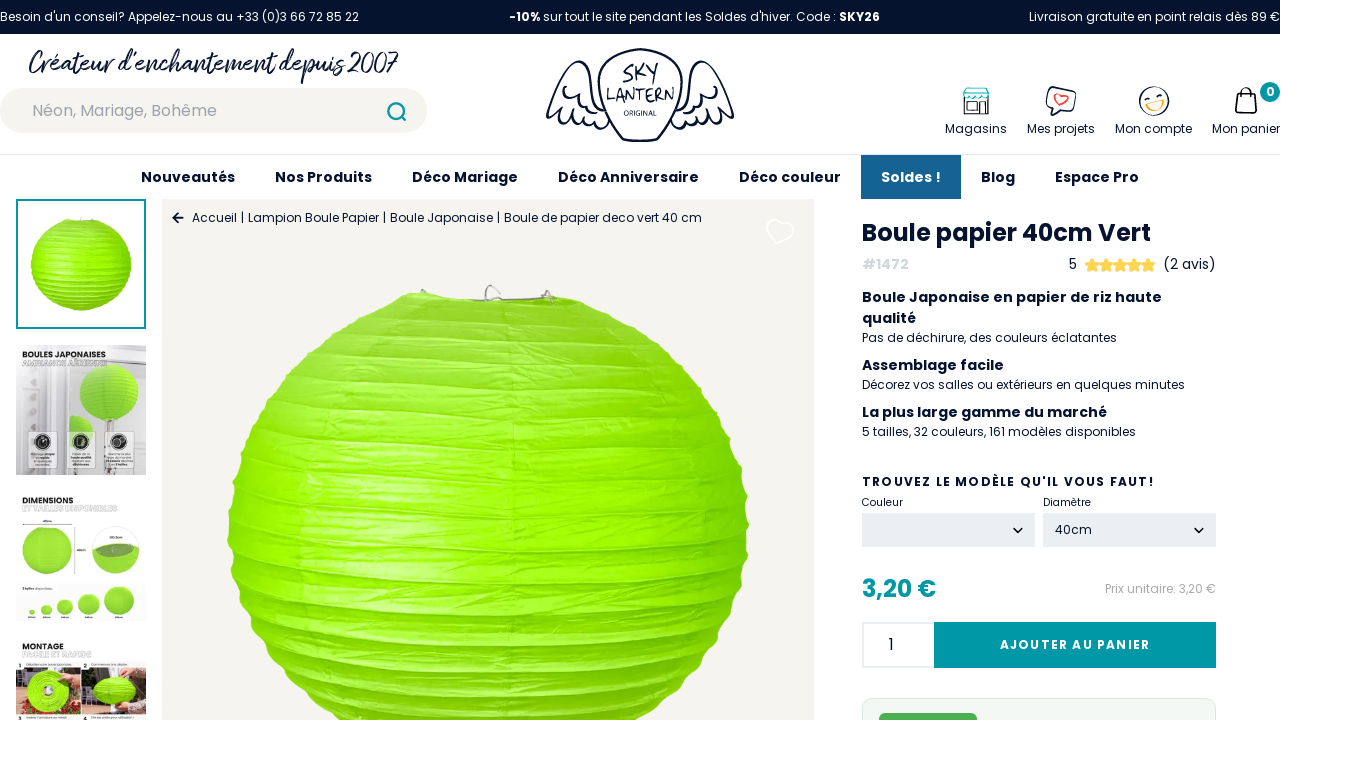

--- FILE ---
content_type: text/html; charset=utf-8
request_url: https://www.skylantern.fr/boule-papier/boules-japonaises/lampion-boule-papier-40cm-vert
body_size: 75021
content:
<!doctype html>
<html data-n-head-ssr lang="fr" data-n-head="%7B%22lang%22:%7B%22ssr%22:%22fr%22%7D%7D">
  <head >
    <title>Boule De Papier Deco Vert 40 Cm - Skylantern.Fr</title><meta data-n-head="ssr" charset="utf-8"><meta data-n-head="ssr" name="viewport" content="width=device-width, initial-scale=1"><meta data-n-head="ssr" name="format-detection" content="telephone=no"><meta data-n-head="ssr" name="google-site-verification" content="c5_R-ZlAZ_8RbseIBQEJdEOEweNUcoWCysJst6djO18"><meta data-n-head="ssr" data-hid="description" name="description" content="Lampion Boule japonaise à suspendre pour décoration de mariage et fête, taille 40 cm couleur vert. Idéal pour une décoration harmonieuse et apaisante."><link data-n-head="ssr" rel="icon" type="image/x-icon" href="/favicon.ico"><link data-n-head="ssr" rel="preconnect" href="https://www.googletagmanager.com"><link data-n-head="ssr" rel="preconnect" href="https://firebaseauth.googleapis.com" crossorigin="true"><link data-n-head="ssr" rel="preconnect" href="https://client.axept.io"><link data-n-head="ssr" rel="dns-prefetch" href="https://code.tidio.co"><link data-n-head="ssr" rel="dns-prefetch" href="https://smart-widget-assets.ekomiapps.de"><link data-n-head="ssr" rel="canonical" href="https://www.skylantern.fr/boule-papier/boules-japonaises/lampion-boule-papier-40cm-vert"><script data-n-head="ssr" data-hid="gtm-script">if(!window._gtm_init){window._gtm_init=1;(function(w,n,d,m,e,p){w[d]=(w[d]==1||n[d]=='yes'||n[d]==1||n[m]==1||(w[e]&&w[e][p]&&w[e][p]()))?1:0})(window,navigator,'doNotTrack','msDoNotTrack','external','msTrackingProtectionEnabled');(function(w,d,s,l,x,y){w[x]={};w._gtm_inject=function(i){if(w.doNotTrack||w[x][i])return;w[x][i]=1;w[l]=w[l]||[];w[l].push({'gtm.start':new Date().getTime(),event:'gtm.js'});var f=d.getElementsByTagName(s)[0],j=d.createElement(s);j.async=true;j.src='https://www.googletagmanager.com/gtm.js?id='+i;f.parentNode.insertBefore(j,f);};w[y]('GTM-5DVJHZM')})(window,document,'script','dataLayer','_gtm_ids','_gtm_inject')}</script><link rel="preload" href="/_nuxt/caca8e7.js" as="script"><link rel="preload" href="/_nuxt/dbaa0f2.js" as="script"><link rel="preload" href="/_nuxt/css/6311ac8.css" as="style"><link rel="preload" href="/_nuxt/704f0d9.js" as="script"><link rel="preload" href="/_nuxt/css/34d340a.css" as="style"><link rel="preload" href="/_nuxt/1d63660.js" as="script"><link rel="preload" href="/_nuxt/css/80ed77b.css" as="style"><link rel="preload" href="/_nuxt/c32fc74.js" as="script"><link rel="preload" href="/_nuxt/8d8fe29.js" as="script"><link rel="preload" href="/_nuxt/d6a7e79.js" as="script"><link rel="preload" href="/_nuxt/00677b0.js" as="script"><link rel="preload" href="/_nuxt/css/865dff3.css" as="style"><link rel="preload" href="/_nuxt/5902cd9.js" as="script"><link rel="stylesheet" href="/_nuxt/css/6311ac8.css"><link rel="stylesheet" href="/_nuxt/css/34d340a.css"><link rel="stylesheet" href="/_nuxt/css/80ed77b.css"><link rel="stylesheet" href="/_nuxt/css/865dff3.css">
  </head>
  <body >
    <noscript data-n-head="ssr" data-hid="gtm-noscript" data-pbody="true"><iframe src="https://www.googletagmanager.com/ns.html?id=GTM-5DVJHZM&" height="0" width="0" style="display:none;visibility:hidden" title="gtm"></iframe></noscript><div data-server-rendered="true" id="__nuxt"><!----><div id="__layout"><div data-fetch-key="0"><header class="sky__header" data-v-0e68ea50><div class="sky__desktop-top" data-v-0687e1eb data-v-0e68ea50><div class="container mx-auto text-white py-2 text-xs flex justify-between" data-v-0687e1eb><div data-v-0687e1eb>
      Besoin d'un conseil? Appelez-nous au +33 (0)3 66 72 85 22
    </div> <div data-v-0687e1eb><span data-v-0687e1eb><p><strong>-10%</strong> sur tout le site pendant les Soldes d&#39;hiver. Code : <strong>SKY26</strong></p>
</span></div> <div data-v-0687e1eb>
      Livraison gratuite en point relais dès 89 €
      <!----></div></div></div> <div data-v-4a4b7fde data-v-0e68ea50><div class="sky__mobile-bar" data-v-4a4b7fde><div class="flex pr-4 justify-between items-center" data-v-4a4b7fde><div class="flex" data-v-4a4b7fde><div class="cursor-pointer flex items-center px-4" data-v-4a4b7fde><svg xmlns="http://www.w3.org/2000/svg" viewBox="0 0 40 40" style="width:36px;" data-v-4a4b7fde data-v-4a4b7fde><path fill="none" stroke="#000" stroke-linecap="round" stroke-linejoin="round" stroke-width="2" d="M9 11h22M9 20h22M9 29h22" data-v-4a4b7fde data-v-4a4b7fde></path></svg></div> <a href="/recherche" data-v-4a4b7fde><svg xmlns="http://www.w3.org/2000/svg" viewBox="0 0 40 40" style="width:50px;height:50px;" data-v-4a4b7fde><g fill="none" stroke="#0097a7" stroke-linecap="round" stroke-miterlimit="10" stroke-width="2" data-v-4a4b7fde><circle cx="19.7" cy="19.7" r="6.7" data-v-4a4b7fde></circle><path d="M24.5 24.5L27 27" data-v-4a4b7fde></path></g></svg></a></div> <a href="/" class="flex" data-v-4a4b7fde><svg xmlns="http://www.w3.org/2000/svg" viewBox="0 0 168.1 84" style="width:60px;height:50px;" data-v-4a4b7fde data-v-4a4b7fde><g fill="#06132F" data-v-4a4b7fde data-v-4a4b7fde><path d="M132.3 51.5c-.5-.2-1-.1-1 .5 0 .5-.1 1-.2 1.5-1 3.1-5 4.3-8.1 3.7-.3-.1-.5.1-.6.3v.5c.3.6.8 1 1.4 1.1 3.9.8 8.5-.8 9.5-4.7.1-.3.1-.5.1-.8 2.6.5 5-.2 6.1-3l.3-.9c.6-2.1.6-4.4.2-6.5 1.8 1.2 3.9 2.1 6.1 2.4 2.5.3 5.7-.3 6.7-3 .1-.3.2-.5.3-.8.1-.4 0 0 0 0 .1-.3.1-.5.2-.8.4-1.7.3-3.4-.2-5-.4-1.4-2-3-3.4-1.9-.1.1-.2.2-.2.3-.2.7 1.1 1.7 1.7 1.3l.1.4c.1.7.2 1.4.1 2.1v.3c-.1 1.4-.4 3.1-1.5 4.1-3.2 2.8-7.9.5-10.9-1.7-.3-.2-1.4-.6-1.5-.1v.3c.6 2.5.6 5 0 7.5-.5 2.2-2.1 3.9-5.2 2.9zM28.8 50.4c1 2.8 3.5 3.6 6.1 3 .5 4.5 5.5 6.3 9.7 5.5.1 0 .3-.1.4-.1.4-.2.8-.5 1-.9.1-.3.1-.6-.2-.7-.1-.1-.3-.1-.4 0-3.5.7-8.3-.9-8.3-5.1 0-.6-.5-.6-1-.5-6.3 2-6.3-6.8-5.4-10.6.2-.7-.6-.6-1.1-.4-.1.1-.3.1-.4.2-.4.3-.8.5-1.2.8-2.9 1.8-6.9 3.3-9.7.8-1.2-1.1-1.4-2.8-1.5-4.3 0-.7 0-1.4.1-2.1 0-.1 0-.3.1-.4.3.2.7.1 1-.2.6-.4 1-1.1.5-1.4-.8-.6-2-.4-2.6.4-.4.4-.7.9-.9 1.5-.6 2.2-.5 4.5.3 6.6 1 2.7 4.2 3.3 6.7 3 2.2-.4 4.3-1.2 6.1-2.4-.2 2.4-.1 4.9.7 7.3zM53.6 54.7c-3.4-7.8-5.2-16.2-5.4-24.7 0-26.2 35.7-27.8 35.7-27.8h.6s35.7 1.6 35.7 27.8c0 8.8-2.3 17.3-5.4 24.7.8 0 1.6 0 2.3-.1 3.3-7.8 5.1-16.1 5.2-24.6 0-11.6-6.6-20.5-19.1-25.7C97.3 1.9 91 .5 84.7.1h-.8C77.5.5 71.3 2 65.4 4.4c-12.7 5-19.3 13.9-19.3 25.5.2 8.5 1.9 16.8 5.2 24.6l.9 2.1c.7 0 1.5-.1 2.2-.2-.3-.5-.5-1.1-.8-1.7z" data-v-4a4b7fde data-v-4a4b7fde></path><path d="M72.9 28.6c-.9.3-1.8.5-2.8.5-.5-.1-1 .1-1.3.4-.2.3-.2.6.1 1.1.2.3.5.4.8.3.7-.1 1.5-.2 2.2-.4 1.8-.3 3.5-1.1 5-2.1.9-.7 1.1-2 .7-3-.3-.9-.9-1.7-1.7-2.3-.8-.7-1.8-1.1-2.8-1.3-.4-.1-.8-.2-1.2-.4-.4-.2-.6-.3-.6-.5s.1-.5.6-1c.5-.6 1-1.1 1.6-1.6.6-.6 1.3-1.1 2-1.5.4-.2.9-.3 1.3-.2.3.1.6.1.9 0 .2-.2.4-.4.5-.7.2-.5.2-1.1 0-1.6-.2-.3-.5-.4-1-.3-.7.2-1.3.5-1.9.9-1 .7-1.9 1.4-2.8 2.2-.9.8-1.7 1.6-2.4 2.5-.5.4-.8 1-1 1.6 0 .4.2.8.6 1 .4.4.9.8 1.4 1s1 .4 1.5.4c.7 0 1.3.2 1.9.5.7.3 1.2.9 1.5 1.5s.1 1.4-.4 1.8c-1.1.6-1.8 1-2.7 1.2zM84.7 19.9c.7-.7 1.2-1.5 1.7-2.3s1-1.6 1.3-2.5c.3-.5.4-1.1.3-1.6-.2-.5-.4-.7-.6-.7-.4 0-1 .9-1.8 2.7-.5 1.2-1.2 2.3-2 3.3-.8.9-1.4 1.4-2 1.3-.1 0-.2-.2-.3-.6-.1-.5-.1-1-.1-1.5 0-.6 0-1.1-.2-1.7 0-.1-.3-.3-.6-.3h-.2c-.2.1-.4.3-.4.7-.1 1.7-.1 3.3 0 5 0 2.1.1 4.1.4 6.2.2.9.6 1.3 1 1.1.2-.1.3-.2.4-.4.1-.3.1-.7 0-1 0-.5-.2-1.2-.3-2.2 0-.2-.1-.5-.1-.8v-.5c0-.1 0-.2.1-.3.1-.1.2-.1.3-.1h.5c.5 0 1 .1 1.5.2.7.1 1.4.3 2.1.5s1.4.4 2.1.5c.5.1.9.2 1.4.2.4 0 .7 0 .7-.1s-.2-.4-.6-.8-.8-.7-1.3-.9c-.7-.3-1.4-.6-2.1-.7-.6-.1-1.2-.3-1.8-.5-.5-.2-.8-.3-.8-.4.1-.2.2-.5.4-.6.3-.4.6-.8 1-1.2zM95.3 30c-.2 1-.2 2-.1 3l.1.1c.4.1.9-1.3 1.4-4.2.6-3.5 1.2-6.5 1.7-9 .3-1.6.7-3.1 1.3-4.6.2-.3.3-.6.4-1 .1-.2.1-.5 0-.7s-.4-.4-.6-.4c-.3 0-.6.1-.8.3-.3.2-.5.6-.6.9-.3 1.1-.6 2.2-.7 3.4-.1.6-.2 1-.2 1.4-.1.3-.1.7-.2 1l-.3.6c-.1.1-.2.2-.4.2s-.3 0-.5-.1-.4-.2-.6-.4c-.5-.4-.9-.8-1.3-1.3-.5-.6-1-1.3-1.5-2-.1-.2-.3-.4-.4-.5-.5-.8-1.3-1.5-2.1-1.9-.5-.2-.7 0-.7.5.3 1 .8 1.8 1.4 2.6.9 1.3 1.9 2.5 3 3.6s1.8 1.7 2.2 1.7c.4 0 .5.5.3 1.4-.3 1.7-.6 3.6-.8 5.4zM56.1 36.9c0-.3.1-.5.1-.6v-.4c0-.1 0-.2-.1-.2s-.1-.1-.2-.1h-.3c-.5 0-.7 0-.7.1s-.1 1.8-.2 5.3l-.2 5.2 1.7-.2 4-.5c.6 0 1.3-.1 1.8-.3.2-.1.2-.3 0-.5-.2-.3-.5-.4-.9-.4-.8 0-1.5 0-2.3.1-.7.1-1.5.1-2.2.1-.4 0-.7-.1-.8-.3-.2-1-.3-2-.2-2.9.2-1.6.3-3 .5-4.4zM68.4 40.6c-.1-.3-.2-.7-.3-1.2-.2-.8-.3-1.5-.5-2.2-.1-.4-.2-.8-.4-1.2-.2-.3-.6-.5-1-.5-.4.1-.8.4-1 .8-.6 1.4-1 2.9-1.3 4.4-.5 1.8-.9 3.6-1.1 5.5-.1.5-.1 1-.1 1.5 0 .1.2.2.5.1.2-.1.4-.2.5-.5l.3-1.2.2-1.5 2-.1 2-.1.4 1.6c.1.4.2.9.4 1.3.5 1.5 1 2.1 1.5 1.6.2-.1.3-.3.3-.6-.1-.4-.2-.7-.4-1-.2-.4-.4-.7-.5-1.1-.1-.3-.2-.7-.3-1.1-.1-.3-.1-.6 0-.8.1-.1.2-.2.5-.3.3 0 .5-.1.7-.3.1-.2.1-.4-.1-.5-.2-.2-.5-.4-.8-.5l-.4-.2c-.1-.1-.2-.1-.3-.2l-.3-.3c-.1-.2-.1-.4-.2-.6-.2-.2-.3-.5-.3-.8zM67 43.1c-.3.1-.6.1-.9 0-.4-.1-.8-.2-1.1-.4-.3-.2-.5-.3-.5-.5.1-.5.2-1.1.4-1.6.2-.8.5-1.6.8-2.3s.4-1.1.5-1.1.2.1.3.3l.3.9c.3 1 .5 2.1.6 3.1 0 1-.1 1.5-.4 1.6zM78.6 45.1c.2-.7.3-1.4.3-2.1.1-.9.1-2.2.2-3.8v-2.3c0-.4 0-.9-.1-1.3 0-.2-.1-.4-.2-.6-.1-.1-.2-.2-.3-.2h-.4c-.1 0-.2.1-.3.2v.5c0 .2.1.4.2.7.2.4.3.9.3 1.4 0 1-.1 2-.2 3s-.2 1.9-.3 2.6c0 .4-.1.8-.3 1.3-.1.1-.2 0-.4-.2-.9-1.3-1.7-2.6-2.5-4-.4-.8-.9-1.6-1.5-2.3-.2-.3-.6-.6-1-.6-.2 0-.5 0-.6.2-.1.3-.2.7-.2 1 0 .8-.1 2.3-.3 4.4-.1 1.1-.1 2.3 0 3.4.1.5.4.5.8.1.2-.4.4-.7.4-1.2.1-.7.2-1.4.3-2.2.1-.7.1-1.4.2-1.9s.2-.8.2-.8.2.2.5.6.6.9.9 1.5c.6 1.1 1.3 2.2 2.1 3.1.6.6 1 .7 1.3.5.5-.2.8-.6.9-1zM89 36.8c.2-.1.3-.3.1-.4-.3-.2-.6-.3-1-.3-.9 0-1.8 0-2.7.1-.9.1-1.7.1-2.6.2-.5 0-1 0-1.5-.2l-.4-.2c-.1 0-.2-.1-.3-.1h-.2c-.1 0-.1 0-.1.1 0 0-.1.1-.1.2s-.1.2-.1.3c-.2.4-.2.9.1 1.2.2.3.6.5 1 .4s.8-.1 1.2 0c.3.1.4.4.5.8s.1 1.5.2 3.4v1.6c0 .4 0 .8.1 1.1s0 .6.1.8c0 .2.1.3.1.5 0 .1.1.2.1.3.1.1.1.1.2.1.2 0 .3-.1.3-.3.1-1.3.1-2.6 0-3.9-.1-2.9 0-4.4.2-4.5.3-.1.7-.2 1-.3.6-.1 1.2-.3 1.9-.4.5-.1 1.3-.3 1.9-.5zM97.2 46.9c0-.4-.1-.5-.4-.6-.5 0-.9.1-1.4.3-.8.3-1.6.4-2.4.3-.7-.1-1.4-.6-1.8-1.2-.2-.2-.3-.5-.4-.8-.1-.2 0-.5.2-.7s.5-.4.8-.6l1.5-.6c.5-.2.9-.4 1.4-.6.5-.3.7-.5.6-.7s-.7-.3-1.8-.2c-.8.1-1.7.2-2.5.5-.1 0-.2.1-.3.1h-.2c-.1 0-.1 0-.1-.1s-.1-.1-.1-.2v-.3-.5c0-.7.2-1.4.6-2s1-1.1 1.7-1.5 1.5-.5 2.3-.5h.3c.4 0 .7-.2.7-.4s-.2-.4-.5-.5c-.5-.2-1-.2-1.6-.2s-1.2.1-1.7.3c-.8.3-1.5.6-2.2 1-.4.3-.6.5-.7.7s-.1 1.5-.1 3.6V44c0 .3.1.5.1.8.1.2.1.5.2.7s.2.5.4.8c.3.7.9 1.4 1.5 1.9.7.4 1.5.5 2.3.5.5 0 1-.1 1.5-.3s1-.4 1.5-.7c.4-.4.6-.6.6-.8zM103.4 46c1.6.5 2.4.4 2.4-.1 0-.1-.3-.3-.7-.5-.6-.3-1.2-.5-1.8-.8-.7-.3-1.3-.5-1.8-.7-.3-.1-.6-.3-.9-.5-.1-.1 0-.3.2-.7l.9-1.2c.4-.5.8-1 1.1-1.6.2-.5.3-1.1.2-1.6 0-.5 0-1-.2-1.4-.1-.4-.2-.7-.4-1-.2-.3-.4-.5-.7-.6-.2-.1-.5-.2-.8-.1-.3 0-.6.2-.9.4-.4.2-.7.5-.9.9-.2.3-.5.6-.8.9-.3.3-.5.4-.6.4s-.2.3-.2 1v2.4c0 .9.1 1.9.2 2.9s.2 1.8.3 2.5.3 1.1.4 1.2.4.1.6-.1c.2-.3.4-.6.4-.9.1-.4.1-.8 0-1.2l-.2-1 2.6.9c.7.2 1.2.4 1.6.5zm-4.1-4.1c-.2 0-.3-.3-.3-.8 0-.6 0-1.2.2-1.7.1-.5.3-1.1.5-1.6.4-.7.7-1.1 1.1-1.2.3-.1.7.2.9.7.1.2.2.5.2.7.1.2.1.4.1.7-.1.4-.3.8-.6 1.1-.4.5-.8 1-1.2 1.4-.4.4-.7.7-.9.7zM113 43.1c0 .4-.1.8-.3 1.2-.1.1-.2.1-.4-.2-.9-1.3-1.7-2.6-2.5-4-.4-.8-.9-1.6-1.5-2.3-.2-.3-.6-.6-1-.6-.2 0-.5 0-.6.2-.1.3-.2.7-.2 1 0 .8-.1 2.3-.3 4.4-.1 1.1-.1 2.3 0 3.4.1.5.4.5.8.1.2-.4.4-.8.4-1.2l.3-2.1c.1-.7.1-1.4.2-1.9s.2-.8.2-.8.2.2.5.6.6.9.9 1.5c.6 1.1 1.3 2.2 2.1 3.1.6.6 1 .7 1.3.5.3-.3.5-.6.6-1 .2-.7.3-1.4.3-2.1.1-.9.1-2.2.2-3.8v-2.3-1.3c0-.2-.1-.4-.2-.6-.1-.1-.2-.2-.3-.2h-.4c-.1 0-.2.1-.3.2v.5c0 .2.1.4.2.7.2.4.3.9.3 1.4 0 1-.1 2-.2 3 .1 1 0 1.9-.1 2.6zM71.8 55.8h-.2c-1.2.1-2.1 1.2-2 2.4v.2c0 1.2.9 2.2 2.1 2.2h.3c1.2-.1 2.1-1.2 1.9-2.4V58c0-1.2-.9-2.2-2.1-2.2zm0 4.3c-1 0-1.5-.9-1.5-1.9 0-1 .5-2 1.5-2s1.5 1 1.5 1.9-.6 2-1.5 2zM77.7 57.1c0-.3-.1-.7-.4-.9-.4-.3-.9-.4-1.3-.3-.4 0-.8 0-1.2.1v4.6h.6v-2h.6c.5 0 .8.3.9.9.1.4.2.8.3 1.1h.6c-.2-.4-.3-.8-.4-1.3 0-.4-.3-.8-.7-1 .7-.1 1-.6 1-1.2zm-1.7 1h-.6v-1.7h.6c.6 0 1.1.3 1.1.9s-.4.8-1.1.8zM78.7 55.9h.6v4.7h-.6zM82.8 56.3c.3 0 .7.1 1 .2l.2-.5c-.4-.1-.8-.2-1.2-.2h-.3c-1.3 0-2.3 1.1-2.3 2.4v.4c.1 1.2 1.2 2.1 2.4 2 .5 0 1-.1 1.4-.3V58h-1.5v.5h.9V60c-.3.1-.5.1-.8.1h-.3c-.9-.1-1.6-.9-1.5-1.9V58c.2-1 1-1.7 2-1.7zM85.2 55.9h.6v4.7h-.6zM88.5 58.2l1.5 2.4h.6v-4.7H90v2c0 .7 0 1.3.1 1.9-.2-.5-.5-1-.8-1.5l-1.6-2.4H87v4.7h.6v-2-1.9l.9 1.5zM93.1 55.9l-1.6 4.7h.6l.5-1.5h1.7l.5 1.5h.7l-1.6-4.7h-.8zm-.4 2.7l.5-1.3c.1-.3.2-.6.2-.8.1.3.1.5.2.8l.5 1.3h-1.4zM98.9 60h-2v-4.1h-.7v4.7h2.7z" data-v-4a4b7fde data-v-4a4b7fde></path><path d="M113.9 56.5c-.5 1.2-1.1 2.3-1.6 3.4s-1 1.9-1.5 2.8c-3.3 6.3-7.3 12.2-12 17.7 0 0-3.9 1.5-14.7 1.5s-14.8-1.5-14.8-1.5c-4.6-5.4-8.6-11.2-11.9-17.5-.5-.9-1-1.9-1.5-2.9-.6-1.1-1.1-2.3-1.6-3.4-.7.1-1.5.2-2.2.2a117 117 0 003.4 7.1c-.2 2.9-1.5 5.8-4.4 6.9-3.9 1.5-6.4-2.1-7.1-5.5-.2-1-1.7.4-1.8.8-2.2 4.2-8.8 1.1-7.8-3.1.2-.4.3-.8.4-1.1.4-1.4-1.6-.3-1.9.3-.2.5-.4 1.1-.5 1.6-.5 1.3-1.2 2.7-2.4 3.1s-2.5-.5-3.4-1.4C24.7 63 24 60 24.7 57.1c.3-.9.5-1.7.8-2.6.4-1.4-1.6-.4-1.9.3-.4.8-.6 1.7-.8 2.6-.4 1.4-.9 2.7-1.5 4-.9 2-2.2 4.9-4.7 5-3.1.2-4.1-3.1-4-5.5.1-2.6.9-5.1 2.2-7.3.6-.9-.1-1.8-1-1-1.8 1.5-3.4 3.2-5.1 4.7-1.5 1.4-3.4 3.2-5.4 3.8-2.3.6.6-8.2 1.1-9.5 3.3-10.1 7.4-20.5 13.3-29.5 2.2-3.4 5.2-7.5 9.2-8.7 3.7-1.1 7.1 1.8 8.8 4.9 2.2 3.9 2.7 8.7 3.1 13.1.3 4.7.9 9.5 1.7 14.2.7 3.3 1.9 6.7 4.5 9 2 1.6 4.6 2.4 7.2 2.2l-.9-2.1c-2.5-.3-4.7-1.6-6.2-3.7-2.5-3.4-3-8.1-3.5-12.2-.5-4.8-.8-9.6-1.6-14.4-.7-4-1.9-8.2-5-11-7.5-6.8-15.6 3.3-19.4 9.1-5.8 9.1-9.9 19.4-13.3 29.6-.7 2.2-4.4 10.8-.5 11.2 2.1.2 4.6-2.2 6.1-3.4 1.3-1.1 2.5-2.3 3.8-3.4-1.8 4.8-2.4 11.5 3.6 12 3.1.3 5.5-2.9 6.8-5.2.2-.3.3-.6.5-.9.3 2.2 1.4 4.2 3.2 5.6 2.7 2 5 .5 6.7-1.7.5 1.5 1.7 2.7 3.2 3.3 2.4.9 5.1.3 6.8-1.6.5 1.9 1.7 3.5 3.4 4.5 1.8 1 4 .6 5.8-.2 2.5-1.2 4.4-3.4 5.2-6 5.3 9.3 10.6 15.6 11.3 16l.2.1.2.1c.4.2 4.6 1.7 15.5 1.7s15.1-1.5 15.5-1.7l.2-.1.2-.1c.7-.5 6.1-6.8 11.4-16.1.8 2.7 2.7 4.9 5.2 6.1 1.8 1 3.9 1.1 5.8.2 1.7-1 2.9-2.6 3.4-4.5 1.7 1.9 4.4 2.5 6.8 1.6 1.5-.5 2.7-1.7 3.2-3.3 1.7 2.3 4 3.7 6.7 1.7 1.7-1.4 2.8-3.3 3.1-5.5.2.3.3.6.5.9 1.4 2.4 3.7 5.5 6.8 5.2 6-.5 5.3-7.2 3.6-12 1.2 1.2 2.5 2.3 3.8 3.4 1.5 1.2 4 3.6 6.1 3.4 3.8-.4.2-9-.6-11.2-3.4-10.2-7.4-20.5-13.3-29.6-3.8-5.9-11.9-15.9-19.4-9.1-3.1 2.8-4.3 7-5 11-.8 4.8-1 9.6-1.6 14.4-.4 4-1 8.8-3.4 12.2-1.5 2-3.7 3.3-6.2 3.6-.8.1-1.5.2-2.3.1-.2.5-.4 1.1-.7 1.7m2.2.2c2.6.2 5.2-.6 7.3-2.2 2.6-2.3 3.8-5.7 4.4-9 .8-4.7 1.3-9.4 1.6-14.2.4-4.4.9-9.1 3.1-13.1 1.7-3.1 5.1-6 8.8-4.9 4.1 1.2 7 5.4 9.2 8.8 5.9 9 10 19.4 13.4 29.5.4 1.3 3.3 10.1 1.1 9.5-2-.6-3.9-2.4-5.4-3.8-1.7-1.5-3.4-3.2-5.1-4.7-.9-.8-1.6 0-1 1 1.3 2.2 2.1 4.7 2.2 7.2.1 2.5-1 5.7-4.1 5.5-2.5-.1-3.8-3-4.7-5-.6-1.3-1-2.6-1.5-4-.2-.9-.5-1.7-.8-2.5-.3-.7-2.3-1.7-1.9-.3.3.9.5 1.7.8 2.6.6 2.8-.1 5.8-1.9 8-.8.9-2.1 1.8-3.4 1.4s-1.9-1.8-2.4-3.1c-.1-.6-.3-1.1-.5-1.6-.3-.7-2.3-1.7-1.9-.3.1.3.2.7.4 1.1 1 4.3-5.7 7.3-7.9 3.1-.2-.3-1.6-1.7-1.8-.8-.7 3.4-3.2 7-7.1 5.5-2.9-1.1-4.3-4-4.4-7 1.3-2 2.4-4.3 3.5-6.7m-3.4 6.9v-.7c.1.2.1.5 0 .7z" data-v-4a4b7fde data-v-4a4b7fde></path></g></svg></a> <div class="flex justify-end" style="width: 86px" data-v-4a4b7fde><a href="/mon-compte" data-v-4a4b7fde><svg xmlns="http://www.w3.org/2000/svg" viewBox="0 0 40 40" class="mx-auto" style="width:36px;" data-v-4a4b7fde><path d="M24.52 15.69c.1 0-.07.13 0 0l.08-.12a.1.1 0 00.07-.12c-.15.24-.07.12-.1 0s.08-.13.17-.15.2-.05.17-.15l1-.24a.33.33 0 01.22.05s-.22-.05-.1 0h.1c.1 0 .12.07.22 0a.1.1 0 01.12.07l.12.08c.1 0 .12.07.22 0a.93.93 0 00.73 0 1.26 1.26 0 00.58-.56.94.94 0 00-.31-1.26A3.61 3.61 0 0025 13.2a3.72 3.72 0 00-2.28 1.6.94.94 0 00.32 1.26 1 1 0 001.38-.24.54.54 0 00.1-.13zM11.81 18.86l.08-.12c.07-.12-.1 0-.08.12l.08-.12c.09 0 .07-.12.17-.14h.09s-.17.15-.09 0 .26-.17.46-.22l.77-.2h-.09.09c.1 0 .12.08.22.05h.1c.1 0-.22-.05-.1 0s.12.08.22.05l.12.08a1.07 1.07 0 001.41-.15c.34-.29.48-.95 0-1.14a3.8 3.8 0 00-2.86-.32 3.92 3.92 0 00-2.3 1.51.81.81 0 00.33 1.11h.05a1.49 1.49 0 001.33-.51z" fill="#06132f" data-v-4a4b7fde></path><path d="M30 18.46h-.09c-.09 0-.12-.05-.32 0l-17.42 4.33c-.19.05-1.5.58-1.43.87a9.21 9.21 0 008.61 6.83A11.35 11.35 0 0029.1 25a8.87 8.87 0 00.9-6.54zm-7.79 11.11a8.87 8.87 0 01-9.58-6.27l15.51-3.87c.94 4.2-1.25 9.48-5.93 10.14z" fill="#ffa000" data-v-4a4b7fde></path><path d="M35.63 16.66h.11A16.35 16.35 0 0022.45 5a15.58 15.58 0 00-16.6 7.54 15.06 15.06 0 002.76 18.09 17.43 17.43 0 0017.46 3.78 15.33 15.33 0 009.56-17.75zM28.82 31.3c-4.89 3.93-12 4.74-17.07 1a15.05 15.05 0 01-5.47-15.72 15.4 15.4 0 0112-11c7.3-1.37 13.82 3.59 15.64 10.5a15.08 15.08 0 01-5.1 15.22z" fill="#06132f" data-v-4a4b7fde></path></svg></a> <div class="relative" data-v-7be8e279 data-v-4a4b7fde><div class="cursor-pointer select-none" data-v-7be8e279><div class="icon-cart" style="display:;" data-v-7be8e279><svg xmlns="http://www.w3.org/2000/svg" viewBox="0 0 40 40" class="mx-auto icon-cart" style="width:38px;" data-v-7be8e279 data-v-7be8e279><path d="M12.13 13l14.56.32c.48 0 1.54-.21 1.8.36a6.83 6.83 0 01.14 1.87l.7 9 .3 3.81a4.34 4.34 0 01-.13 2.32c-.56 1.07-1.55 1-2.56 1l-3.61-.08-9.09-.2h-2a2.21 2.21 0 01-2-2.68c.29-2.88.7-5.75 1.05-8.61l.59-4.85c0-.36 0-2.18.56-2.24a.81.81 0 10-.15-1.62c-1.38.15-1.84 1.18-2 2.37l-.54 3.83-1.18 9.65a12.55 12.55 0 00-.22 2.45A3.7 3.7 0 0012 33c2.61.14 5.23.11 7.84.17s5.1.16 7.65.17a3.89 3.89 0 004-3.24 11.37 11.37 0 00-.09-2.4l-.79-9.7-.3-3.81c-.09-1.13-.38-2.2-1.71-2.4a17 17 0 00-2.14-.06l-4.63-.11L13 11.4h-.55c-1.07-.04-1.45 1.6-.32 1.6z" data-v-7be8e279 data-v-7be8e279></path><path d="M25.7 15.11v-4a6.22 6.22 0 00-.14-1.72 5.14 5.14 0 00-1.87-2.76C20.08 3.88 14 6.88 14 11.39v4.47c0 .15 1.64-.23 1.64-.75v-3.6-1.36A4.81 4.81 0 0117 7.33c1.47-1.45 3.92-.93 5.36.31A5 5 0 0124 10.35a6.27 6.27 0 01.1 1.44v4.07c0 .15 1.63-.23 1.63-.75z" data-v-7be8e279 data-v-7be8e279></path></svg></div> <div style="display:none;" data-v-7be8e279><svg xmlns="http://www.w3.org/2000/svg" viewBox="0 0 40 40" class="mx-auto" style="width:38px;" data-v-7be8e279 data-v-7be8e279><g fill="none" stroke="#000" stroke-linecap="round" stroke-linejoin="round" stroke-width="2" data-v-7be8e279 data-v-7be8e279><path d="M27.07 12.93L12.93 27.07M27.07 27.07L12.93 12.93" data-v-7be8e279 data-v-7be8e279></path></g></svg></div> <span class="hidden xl:block" style="display:;" data-v-7be8e279> Mon panier</span> <div class="text-xs absolute top-0 bg-sky_secondary text-white font-bold rounded-full flex items-center justify-center px-1" style="min-width: 20px; height: 20px; right: 0;" data-v-7be8e279>
      
    </div></div> <!----></div></div></div></div> <div class="sky__promotion-bar flex items-center justify-center text-xxs px-4" data-v-4a4b7fde><p><strong>-10%</strong> sur tout le site pendant les Soldes d&#39;hiver. Code : <strong>SKY26</strong></p>
</div> <div class="bg-white block lg:hidden" style="height:100px;" data-v-4a4b7fde></div></div> <div data-v-3580e795 data-v-0e68ea50><div class="sky__desktop-fixed-bar bg-white fixed lg:static left-0 right-0 top-0" data-v-3580e795><div class="sky__bar items-center justify-center pb-2 hidden lg:flex z-20 relative bg-white" data-v-3580e795><div class="container items-end flex items-end" data-v-3580e795><div class="sky__search flex flex-col justify-end flex-1" data-v-3580e795><div class="text-center text-sky_blue text-xl font-funny md:text-xl lg:text-2xl xl:text-3xl" style="height:45px;overflow:hidden;position:relative;top:5px;display:;" data-v-3580e795>
            Créateur d'enchantement depuis 2007
          </div> <div data-v-04477c35 data-v-3580e795><div value="" class="sky__search-wrapper sky__search-bar" data-v-b474e8a4 data-v-04477c35><input name="skylantern__search" type="text" placeholder="Néon, Mariage, Bohême" value="" class="sky__search-input focus:outline-none bg-sky_grey_darker px-8" data-v-b474e8a4></div> <div class="container sky__search-results" style="display:none;" data-v-04477c35 data-v-04477c35><!----> <!----> <div class="flex-1" data-v-04477c35></div></div> <div class="overlay" style="display:none;" data-v-04477c35 data-v-04477c35></div></div></div> <a href="/" class="sky__logo block text-center flex-1 nuxt-link-active" data-v-3580e795><svg xmlns="http://www.w3.org/2000/svg" viewBox="0 0 168.1 84" class="mx-auto logo" style="transform:scale(1);position:relative;top:4px;" data-v-3580e795><g fill="#06132F" data-v-3580e795><path d="M132.3 51.5c-.5-.2-1-.1-1 .5 0 .5-.1 1-.2 1.5-1 3.1-5 4.3-8.1 3.7-.3-.1-.5.1-.6.3v.5c.3.6.8 1 1.4 1.1 3.9.8 8.5-.8 9.5-4.7.1-.3.1-.5.1-.8 2.6.5 5-.2 6.1-3l.3-.9c.6-2.1.6-4.4.2-6.5 1.8 1.2 3.9 2.1 6.1 2.4 2.5.3 5.7-.3 6.7-3 .1-.3.2-.5.3-.8.1-.4 0 0 0 0 .1-.3.1-.5.2-.8.4-1.7.3-3.4-.2-5-.4-1.4-2-3-3.4-1.9-.1.1-.2.2-.2.3-.2.7 1.1 1.7 1.7 1.3l.1.4c.1.7.2 1.4.1 2.1v.3c-.1 1.4-.4 3.1-1.5 4.1-3.2 2.8-7.9.5-10.9-1.7-.3-.2-1.4-.6-1.5-.1v.3c.6 2.5.6 5 0 7.5-.5 2.2-2.1 3.9-5.2 2.9zM28.8 50.4c1 2.8 3.5 3.6 6.1 3 .5 4.5 5.5 6.3 9.7 5.5.1 0 .3-.1.4-.1.4-.2.8-.5 1-.9.1-.3.1-.6-.2-.7-.1-.1-.3-.1-.4 0-3.5.7-8.3-.9-8.3-5.1 0-.6-.5-.6-1-.5-6.3 2-6.3-6.8-5.4-10.6.2-.7-.6-.6-1.1-.4-.1.1-.3.1-.4.2-.4.3-.8.5-1.2.8-2.9 1.8-6.9 3.3-9.7.8-1.2-1.1-1.4-2.8-1.5-4.3 0-.7 0-1.4.1-2.1 0-.1 0-.3.1-.4.3.2.7.1 1-.2.6-.4 1-1.1.5-1.4-.8-.6-2-.4-2.6.4-.4.4-.7.9-.9 1.5-.6 2.2-.5 4.5.3 6.6 1 2.7 4.2 3.3 6.7 3 2.2-.4 4.3-1.2 6.1-2.4-.2 2.4-.1 4.9.7 7.3zM53.6 54.7c-3.4-7.8-5.2-16.2-5.4-24.7 0-26.2 35.7-27.8 35.7-27.8h.6s35.7 1.6 35.7 27.8c0 8.8-2.3 17.3-5.4 24.7.8 0 1.6 0 2.3-.1 3.3-7.8 5.1-16.1 5.2-24.6 0-11.6-6.6-20.5-19.1-25.7C97.3 1.9 91 .5 84.7.1h-.8C77.5.5 71.3 2 65.4 4.4c-12.7 5-19.3 13.9-19.3 25.5.2 8.5 1.9 16.8 5.2 24.6l.9 2.1c.7 0 1.5-.1 2.2-.2-.3-.5-.5-1.1-.8-1.7z" data-v-3580e795></path><path d="M72.9 28.6c-.9.3-1.8.5-2.8.5-.5-.1-1 .1-1.3.4-.2.3-.2.6.1 1.1.2.3.5.4.8.3.7-.1 1.5-.2 2.2-.4 1.8-.3 3.5-1.1 5-2.1.9-.7 1.1-2 .7-3-.3-.9-.9-1.7-1.7-2.3-.8-.7-1.8-1.1-2.8-1.3-.4-.1-.8-.2-1.2-.4-.4-.2-.6-.3-.6-.5s.1-.5.6-1c.5-.6 1-1.1 1.6-1.6.6-.6 1.3-1.1 2-1.5.4-.2.9-.3 1.3-.2.3.1.6.1.9 0 .2-.2.4-.4.5-.7.2-.5.2-1.1 0-1.6-.2-.3-.5-.4-1-.3-.7.2-1.3.5-1.9.9-1 .7-1.9 1.4-2.8 2.2-.9.8-1.7 1.6-2.4 2.5-.5.4-.8 1-1 1.6 0 .4.2.8.6 1 .4.4.9.8 1.4 1s1 .4 1.5.4c.7 0 1.3.2 1.9.5.7.3 1.2.9 1.5 1.5s.1 1.4-.4 1.8c-1.1.6-1.8 1-2.7 1.2zM84.7 19.9c.7-.7 1.2-1.5 1.7-2.3s1-1.6 1.3-2.5c.3-.5.4-1.1.3-1.6-.2-.5-.4-.7-.6-.7-.4 0-1 .9-1.8 2.7-.5 1.2-1.2 2.3-2 3.3-.8.9-1.4 1.4-2 1.3-.1 0-.2-.2-.3-.6-.1-.5-.1-1-.1-1.5 0-.6 0-1.1-.2-1.7 0-.1-.3-.3-.6-.3h-.2c-.2.1-.4.3-.4.7-.1 1.7-.1 3.3 0 5 0 2.1.1 4.1.4 6.2.2.9.6 1.3 1 1.1.2-.1.3-.2.4-.4.1-.3.1-.7 0-1 0-.5-.2-1.2-.3-2.2 0-.2-.1-.5-.1-.8v-.5c0-.1 0-.2.1-.3.1-.1.2-.1.3-.1h.5c.5 0 1 .1 1.5.2.7.1 1.4.3 2.1.5s1.4.4 2.1.5c.5.1.9.2 1.4.2.4 0 .7 0 .7-.1s-.2-.4-.6-.8-.8-.7-1.3-.9c-.7-.3-1.4-.6-2.1-.7-.6-.1-1.2-.3-1.8-.5-.5-.2-.8-.3-.8-.4.1-.2.2-.5.4-.6.3-.4.6-.8 1-1.2zM95.3 30c-.2 1-.2 2-.1 3l.1.1c.4.1.9-1.3 1.4-4.2.6-3.5 1.2-6.5 1.7-9 .3-1.6.7-3.1 1.3-4.6.2-.3.3-.6.4-1 .1-.2.1-.5 0-.7s-.4-.4-.6-.4c-.3 0-.6.1-.8.3-.3.2-.5.6-.6.9-.3 1.1-.6 2.2-.7 3.4-.1.6-.2 1-.2 1.4-.1.3-.1.7-.2 1l-.3.6c-.1.1-.2.2-.4.2s-.3 0-.5-.1-.4-.2-.6-.4c-.5-.4-.9-.8-1.3-1.3-.5-.6-1-1.3-1.5-2-.1-.2-.3-.4-.4-.5-.5-.8-1.3-1.5-2.1-1.9-.5-.2-.7 0-.7.5.3 1 .8 1.8 1.4 2.6.9 1.3 1.9 2.5 3 3.6s1.8 1.7 2.2 1.7c.4 0 .5.5.3 1.4-.3 1.7-.6 3.6-.8 5.4zM56.1 36.9c0-.3.1-.5.1-.6v-.4c0-.1 0-.2-.1-.2s-.1-.1-.2-.1h-.3c-.5 0-.7 0-.7.1s-.1 1.8-.2 5.3l-.2 5.2 1.7-.2 4-.5c.6 0 1.3-.1 1.8-.3.2-.1.2-.3 0-.5-.2-.3-.5-.4-.9-.4-.8 0-1.5 0-2.3.1-.7.1-1.5.1-2.2.1-.4 0-.7-.1-.8-.3-.2-1-.3-2-.2-2.9.2-1.6.3-3 .5-4.4zM68.4 40.6c-.1-.3-.2-.7-.3-1.2-.2-.8-.3-1.5-.5-2.2-.1-.4-.2-.8-.4-1.2-.2-.3-.6-.5-1-.5-.4.1-.8.4-1 .8-.6 1.4-1 2.9-1.3 4.4-.5 1.8-.9 3.6-1.1 5.5-.1.5-.1 1-.1 1.5 0 .1.2.2.5.1.2-.1.4-.2.5-.5l.3-1.2.2-1.5 2-.1 2-.1.4 1.6c.1.4.2.9.4 1.3.5 1.5 1 2.1 1.5 1.6.2-.1.3-.3.3-.6-.1-.4-.2-.7-.4-1-.2-.4-.4-.7-.5-1.1-.1-.3-.2-.7-.3-1.1-.1-.3-.1-.6 0-.8.1-.1.2-.2.5-.3.3 0 .5-.1.7-.3.1-.2.1-.4-.1-.5-.2-.2-.5-.4-.8-.5l-.4-.2c-.1-.1-.2-.1-.3-.2l-.3-.3c-.1-.2-.1-.4-.2-.6-.2-.2-.3-.5-.3-.8zM67 43.1c-.3.1-.6.1-.9 0-.4-.1-.8-.2-1.1-.4-.3-.2-.5-.3-.5-.5.1-.5.2-1.1.4-1.6.2-.8.5-1.6.8-2.3s.4-1.1.5-1.1.2.1.3.3l.3.9c.3 1 .5 2.1.6 3.1 0 1-.1 1.5-.4 1.6zM78.6 45.1c.2-.7.3-1.4.3-2.1.1-.9.1-2.2.2-3.8v-2.3c0-.4 0-.9-.1-1.3 0-.2-.1-.4-.2-.6-.1-.1-.2-.2-.3-.2h-.4c-.1 0-.2.1-.3.2v.5c0 .2.1.4.2.7.2.4.3.9.3 1.4 0 1-.1 2-.2 3s-.2 1.9-.3 2.6c0 .4-.1.8-.3 1.3-.1.1-.2 0-.4-.2-.9-1.3-1.7-2.6-2.5-4-.4-.8-.9-1.6-1.5-2.3-.2-.3-.6-.6-1-.6-.2 0-.5 0-.6.2-.1.3-.2.7-.2 1 0 .8-.1 2.3-.3 4.4-.1 1.1-.1 2.3 0 3.4.1.5.4.5.8.1.2-.4.4-.7.4-1.2.1-.7.2-1.4.3-2.2.1-.7.1-1.4.2-1.9s.2-.8.2-.8.2.2.5.6.6.9.9 1.5c.6 1.1 1.3 2.2 2.1 3.1.6.6 1 .7 1.3.5.5-.2.8-.6.9-1zM89 36.8c.2-.1.3-.3.1-.4-.3-.2-.6-.3-1-.3-.9 0-1.8 0-2.7.1-.9.1-1.7.1-2.6.2-.5 0-1 0-1.5-.2l-.4-.2c-.1 0-.2-.1-.3-.1h-.2c-.1 0-.1 0-.1.1 0 0-.1.1-.1.2s-.1.2-.1.3c-.2.4-.2.9.1 1.2.2.3.6.5 1 .4s.8-.1 1.2 0c.3.1.4.4.5.8s.1 1.5.2 3.4v1.6c0 .4 0 .8.1 1.1s0 .6.1.8c0 .2.1.3.1.5 0 .1.1.2.1.3.1.1.1.1.2.1.2 0 .3-.1.3-.3.1-1.3.1-2.6 0-3.9-.1-2.9 0-4.4.2-4.5.3-.1.7-.2 1-.3.6-.1 1.2-.3 1.9-.4.5-.1 1.3-.3 1.9-.5zM97.2 46.9c0-.4-.1-.5-.4-.6-.5 0-.9.1-1.4.3-.8.3-1.6.4-2.4.3-.7-.1-1.4-.6-1.8-1.2-.2-.2-.3-.5-.4-.8-.1-.2 0-.5.2-.7s.5-.4.8-.6l1.5-.6c.5-.2.9-.4 1.4-.6.5-.3.7-.5.6-.7s-.7-.3-1.8-.2c-.8.1-1.7.2-2.5.5-.1 0-.2.1-.3.1h-.2c-.1 0-.1 0-.1-.1s-.1-.1-.1-.2v-.3-.5c0-.7.2-1.4.6-2s1-1.1 1.7-1.5 1.5-.5 2.3-.5h.3c.4 0 .7-.2.7-.4s-.2-.4-.5-.5c-.5-.2-1-.2-1.6-.2s-1.2.1-1.7.3c-.8.3-1.5.6-2.2 1-.4.3-.6.5-.7.7s-.1 1.5-.1 3.6V44c0 .3.1.5.1.8.1.2.1.5.2.7s.2.5.4.8c.3.7.9 1.4 1.5 1.9.7.4 1.5.5 2.3.5.5 0 1-.1 1.5-.3s1-.4 1.5-.7c.4-.4.6-.6.6-.8zM103.4 46c1.6.5 2.4.4 2.4-.1 0-.1-.3-.3-.7-.5-.6-.3-1.2-.5-1.8-.8-.7-.3-1.3-.5-1.8-.7-.3-.1-.6-.3-.9-.5-.1-.1 0-.3.2-.7l.9-1.2c.4-.5.8-1 1.1-1.6.2-.5.3-1.1.2-1.6 0-.5 0-1-.2-1.4-.1-.4-.2-.7-.4-1-.2-.3-.4-.5-.7-.6-.2-.1-.5-.2-.8-.1-.3 0-.6.2-.9.4-.4.2-.7.5-.9.9-.2.3-.5.6-.8.9-.3.3-.5.4-.6.4s-.2.3-.2 1v2.4c0 .9.1 1.9.2 2.9s.2 1.8.3 2.5.3 1.1.4 1.2.4.1.6-.1c.2-.3.4-.6.4-.9.1-.4.1-.8 0-1.2l-.2-1 2.6.9c.7.2 1.2.4 1.6.5zm-4.1-4.1c-.2 0-.3-.3-.3-.8 0-.6 0-1.2.2-1.7.1-.5.3-1.1.5-1.6.4-.7.7-1.1 1.1-1.2.3-.1.7.2.9.7.1.2.2.5.2.7.1.2.1.4.1.7-.1.4-.3.8-.6 1.1-.4.5-.8 1-1.2 1.4-.4.4-.7.7-.9.7zM113 43.1c0 .4-.1.8-.3 1.2-.1.1-.2.1-.4-.2-.9-1.3-1.7-2.6-2.5-4-.4-.8-.9-1.6-1.5-2.3-.2-.3-.6-.6-1-.6-.2 0-.5 0-.6.2-.1.3-.2.7-.2 1 0 .8-.1 2.3-.3 4.4-.1 1.1-.1 2.3 0 3.4.1.5.4.5.8.1.2-.4.4-.8.4-1.2l.3-2.1c.1-.7.1-1.4.2-1.9s.2-.8.2-.8.2.2.5.6.6.9.9 1.5c.6 1.1 1.3 2.2 2.1 3.1.6.6 1 .7 1.3.5.3-.3.5-.6.6-1 .2-.7.3-1.4.3-2.1.1-.9.1-2.2.2-3.8v-2.3-1.3c0-.2-.1-.4-.2-.6-.1-.1-.2-.2-.3-.2h-.4c-.1 0-.2.1-.3.2v.5c0 .2.1.4.2.7.2.4.3.9.3 1.4 0 1-.1 2-.2 3 .1 1 0 1.9-.1 2.6zM71.8 55.8h-.2c-1.2.1-2.1 1.2-2 2.4v.2c0 1.2.9 2.2 2.1 2.2h.3c1.2-.1 2.1-1.2 1.9-2.4V58c0-1.2-.9-2.2-2.1-2.2zm0 4.3c-1 0-1.5-.9-1.5-1.9 0-1 .5-2 1.5-2s1.5 1 1.5 1.9-.6 2-1.5 2zM77.7 57.1c0-.3-.1-.7-.4-.9-.4-.3-.9-.4-1.3-.3-.4 0-.8 0-1.2.1v4.6h.6v-2h.6c.5 0 .8.3.9.9.1.4.2.8.3 1.1h.6c-.2-.4-.3-.8-.4-1.3 0-.4-.3-.8-.7-1 .7-.1 1-.6 1-1.2zm-1.7 1h-.6v-1.7h.6c.6 0 1.1.3 1.1.9s-.4.8-1.1.8zM78.7 55.9h.6v4.7h-.6zM82.8 56.3c.3 0 .7.1 1 .2l.2-.5c-.4-.1-.8-.2-1.2-.2h-.3c-1.3 0-2.3 1.1-2.3 2.4v.4c.1 1.2 1.2 2.1 2.4 2 .5 0 1-.1 1.4-.3V58h-1.5v.5h.9V60c-.3.1-.5.1-.8.1h-.3c-.9-.1-1.6-.9-1.5-1.9V58c.2-1 1-1.7 2-1.7zM85.2 55.9h.6v4.7h-.6zM88.5 58.2l1.5 2.4h.6v-4.7H90v2c0 .7 0 1.3.1 1.9-.2-.5-.5-1-.8-1.5l-1.6-2.4H87v4.7h.6v-2-1.9l.9 1.5zM93.1 55.9l-1.6 4.7h.6l.5-1.5h1.7l.5 1.5h.7l-1.6-4.7h-.8zm-.4 2.7l.5-1.3c.1-.3.2-.6.2-.8.1.3.1.5.2.8l.5 1.3h-1.4zM98.9 60h-2v-4.1h-.7v4.7h2.7z" data-v-3580e795></path><path d="M113.9 56.5c-.5 1.2-1.1 2.3-1.6 3.4s-1 1.9-1.5 2.8c-3.3 6.3-7.3 12.2-12 17.7 0 0-3.9 1.5-14.7 1.5s-14.8-1.5-14.8-1.5c-4.6-5.4-8.6-11.2-11.9-17.5-.5-.9-1-1.9-1.5-2.9-.6-1.1-1.1-2.3-1.6-3.4-.7.1-1.5.2-2.2.2a117 117 0 003.4 7.1c-.2 2.9-1.5 5.8-4.4 6.9-3.9 1.5-6.4-2.1-7.1-5.5-.2-1-1.7.4-1.8.8-2.2 4.2-8.8 1.1-7.8-3.1.2-.4.3-.8.4-1.1.4-1.4-1.6-.3-1.9.3-.2.5-.4 1.1-.5 1.6-.5 1.3-1.2 2.7-2.4 3.1s-2.5-.5-3.4-1.4C24.7 63 24 60 24.7 57.1c.3-.9.5-1.7.8-2.6.4-1.4-1.6-.4-1.9.3-.4.8-.6 1.7-.8 2.6-.4 1.4-.9 2.7-1.5 4-.9 2-2.2 4.9-4.7 5-3.1.2-4.1-3.1-4-5.5.1-2.6.9-5.1 2.2-7.3.6-.9-.1-1.8-1-1-1.8 1.5-3.4 3.2-5.1 4.7-1.5 1.4-3.4 3.2-5.4 3.8-2.3.6.6-8.2 1.1-9.5 3.3-10.1 7.4-20.5 13.3-29.5 2.2-3.4 5.2-7.5 9.2-8.7 3.7-1.1 7.1 1.8 8.8 4.9 2.2 3.9 2.7 8.7 3.1 13.1.3 4.7.9 9.5 1.7 14.2.7 3.3 1.9 6.7 4.5 9 2 1.6 4.6 2.4 7.2 2.2l-.9-2.1c-2.5-.3-4.7-1.6-6.2-3.7-2.5-3.4-3-8.1-3.5-12.2-.5-4.8-.8-9.6-1.6-14.4-.7-4-1.9-8.2-5-11-7.5-6.8-15.6 3.3-19.4 9.1-5.8 9.1-9.9 19.4-13.3 29.6-.7 2.2-4.4 10.8-.5 11.2 2.1.2 4.6-2.2 6.1-3.4 1.3-1.1 2.5-2.3 3.8-3.4-1.8 4.8-2.4 11.5 3.6 12 3.1.3 5.5-2.9 6.8-5.2.2-.3.3-.6.5-.9.3 2.2 1.4 4.2 3.2 5.6 2.7 2 5 .5 6.7-1.7.5 1.5 1.7 2.7 3.2 3.3 2.4.9 5.1.3 6.8-1.6.5 1.9 1.7 3.5 3.4 4.5 1.8 1 4 .6 5.8-.2 2.5-1.2 4.4-3.4 5.2-6 5.3 9.3 10.6 15.6 11.3 16l.2.1.2.1c.4.2 4.6 1.7 15.5 1.7s15.1-1.5 15.5-1.7l.2-.1.2-.1c.7-.5 6.1-6.8 11.4-16.1.8 2.7 2.7 4.9 5.2 6.1 1.8 1 3.9 1.1 5.8.2 1.7-1 2.9-2.6 3.4-4.5 1.7 1.9 4.4 2.5 6.8 1.6 1.5-.5 2.7-1.7 3.2-3.3 1.7 2.3 4 3.7 6.7 1.7 1.7-1.4 2.8-3.3 3.1-5.5.2.3.3.6.5.9 1.4 2.4 3.7 5.5 6.8 5.2 6-.5 5.3-7.2 3.6-12 1.2 1.2 2.5 2.3 3.8 3.4 1.5 1.2 4 3.6 6.1 3.4 3.8-.4.2-9-.6-11.2-3.4-10.2-7.4-20.5-13.3-29.6-3.8-5.9-11.9-15.9-19.4-9.1-3.1 2.8-4.3 7-5 11-.8 4.8-1 9.6-1.6 14.4-.4 4-1 8.8-3.4 12.2-1.5 2-3.7 3.3-6.2 3.6-.8.1-1.5.2-2.3.1-.2.5-.4 1.1-.7 1.7m2.2.2c2.6.2 5.2-.6 7.3-2.2 2.6-2.3 3.8-5.7 4.4-9 .8-4.7 1.3-9.4 1.6-14.2.4-4.4.9-9.1 3.1-13.1 1.7-3.1 5.1-6 8.8-4.9 4.1 1.2 7 5.4 9.2 8.8 5.9 9 10 19.4 13.4 29.5.4 1.3 3.3 10.1 1.1 9.5-2-.6-3.9-2.4-5.4-3.8-1.7-1.5-3.4-3.2-5.1-4.7-.9-.8-1.6 0-1 1 1.3 2.2 2.1 4.7 2.2 7.2.1 2.5-1 5.7-4.1 5.5-2.5-.1-3.8-3-4.7-5-.6-1.3-1-2.6-1.5-4-.2-.9-.5-1.7-.8-2.5-.3-.7-2.3-1.7-1.9-.3.3.9.5 1.7.8 2.6.6 2.8-.1 5.8-1.9 8-.8.9-2.1 1.8-3.4 1.4s-1.9-1.8-2.4-3.1c-.1-.6-.3-1.1-.5-1.6-.3-.7-2.3-1.7-1.9-.3.1.3.2.7.4 1.1 1 4.3-5.7 7.3-7.9 3.1-.2-.3-1.6-1.7-1.8-.8-.7 3.4-3.2 7-7.1 5.5-2.9-1.1-4.3-4-4.4-7 1.3-2 2.4-4.3 3.5-6.7m-3.4 6.9v-.7c.1.2.1.5 0 .7z" data-v-3580e795></path></g></svg></a> <div class="sky__nav flex-1 flex align-end justify-end text-xs" data-v-3580e795><a href="/magasins" class="sky__nav-item" data-v-3580e795><svg xmlns="http://www.w3.org/2000/svg" viewBox="0 0 40 40" class="mx-auto" style="width:38px;" data-v-3580e795><path d="M7.85 34c8.3-.2 16.6.2 24.9 0 .8 0 .1-1-.4-1-8.3.2-16.6-.2-24.9 0-.7 0-.1 1 .4 1z" data-v-3580e795></path><path d="M7.15 15.72c-.1 5.9 0 11.8-.1 17.7 0 .6 1.2.7 1.2.1 0-5.9 0-11.8.1-17.7 0-.6-1.2-.7-1.2-.1zM32 15.12c-.1 6.1 0 12.2-.1 18.4 0 .6 1.2.7 1.2.1 0-6.1 0-12.2.1-18.4-.05-.7-1.2-.8-1.2-.1zM24.45 32.92c-.1-2.4 0-4.9 0-7.3 0-1.2.1-2.4.1-3.5a4.87 4.87 0 01.1-1.2c0-.1.1-.3 0-.4v-.1c0 .1-1.1.4-.9.4a3.35 3.35 0 001 0h3.1a4.51 4.51 0 011.1.1c.4.1.2.6.3 1 0 1 .1 2 .1 3 .1 2.9.1 5.8.1 8.7 0 .1 1.2-.1 1.2-.5 0-2.7 0-5.5-.1-8.2 0-1.1 0-2.3-.1-3.4 0-.4.1-1-.3-1.1a4.51 4.51 0 00-1.1-.1h-4.4a1.53 1.53 0 00-1.1.4c-.2.2-.1.5-.2.7-.1 1-.1 2.1-.2 3.2-.1 3-.2 6-.1 8.9.3 0 1.4-.2 1.4-.6zM10 20.62v5.6A26.15 26.15 0 0010 29a1.17 1.17 0 001.2 1 92 92 0 0010.5 0c.5 0-.3-.9-.7-.9-1.7.1-3.5.2-5.2.2h-4a5.65 5.65 0 01-1.3 0 1.76 1.76 0 01.5.4c-.1-.1 0-.7 0-.9v-7.6c0-.38-1-.88-1-.58z" data-v-3580e795></path><path d="M21.75 29.92c0-1.8 0-3.7.1-5.5v-2.8a1.23 1.23 0 00-1.1-1.3 22.6 22.6 0 00-2.6-.1h-2.6c-1.8 0-3.6.1-5.4.2-.3 0-.2.3 0 .5a1.23 1.23 0 00.8.4c1.7-.1 3.5-.2 5.2-.2h3.7a6.55 6.55 0 011.4 0 1.61 1.61 0 01-.5-.4c.1.1 0 .7 0 .9v7.6c-.1.6 1 1.1 1 .7z" data-v-3580e795></path><path d="M32.45 11.12a6.37 6.37 0 01-1.1 4.4c-1.5 1.8-3.7.5-4.7-1.1-.1-.1-.8-.8-1-.5a4.91 4.91 0 01-2.2 2.3 2.4 2.4 0 01-3.31-.74 2.29 2.29 0 01-.29-.66c0-.2-.9-.9-1-.6a4.46 4.46 0 01-2.1 2.4 2.23 2.23 0 01-1.6.2c-1.2-.2-1.5-1.1-1.7-2.2 0-.3-.9-.9-1-.5a3.51 3.51 0 01-1.4 2.1A2.4 2.4 0 018 15.12a11.51 11.51 0 01-.4-3.2c0-.4-1.1-1-1.1-.6 0 1.8.1 4.2 1.7 5.3a4.73 4.73 0 003.3.5c1.2-.3 1.6-1.4 2-2.5-.3-.1-.7-.3-1-.4a3.93 3.93 0 003.1 3.5c2 .4 3.6-1 4.4-2.7-.3-.2-.7-.4-1-.6a4.06 4.06 0 003.3 3c2 .3 3.6-1.1 4.5-2.7-.32-.18-.66-.35-1-.5 1 1.6 2.6 3.1 4.6 3 2.7-.1 3.2-3.3 3.1-5.5-.05-.4-1.05-1-1.05-.6z" fill="#00acc1" data-v-3580e795></path><path d="M7.55 11.32c.5-.9 1-1.7 1.5-2.6a15.66 15.66 0 011-1.9 4.05 4.05 0 011.1 0h5.2c4 .1 8 .1 12.1.1a5.65 5.65 0 011.3 0c.4.2.8 1.3 1 1.7.6 1.1 1.1 2.1 1.7 3.2.3.5 1.4-.1 1.1-.6-.5-1-1.1-2-1.6-3-.3-.6-.6-1.7-1.3-2.1-.3-.2-.8-.1-1.2-.1h-5.2c-4.3-.1-8.7-.1-13.1-.1A5.36 5.36 0 0010 6c-.7.2-1.1 1-1.5 1.6-.7 1.2-1.4 2.4-2 3.6-.35.72.85.62 1.05.12z" fill="#00acc1" data-v-3580e795></path><path d="M7.65 12c8.3 0 16.6.1 24.8.1.8 0 .7-1-.1-1-8.2-.1-16.5-.1-24.8-.2-.8.02-.7 1.1.1 1.1z" fill="#00acc1" data-v-3580e795></path></svg> <span class="hidden xl:block" data-v-3580e795>Magasins</span></a> <a href="/mon-compte/mes-projets" class="sky__nav-item" data-v-3580e795><svg xmlns="http://www.w3.org/2000/svg" viewBox="0 0 40 40" class="mx-auto" style="width:38px;" data-v-3580e795><g fill="#06132f" data-v-3580e795><path d="M19.43 30.73c1.7.17 3.52.27 5.22.44a32.88 32.88 0 004.44.28c2.79-.17 4.2-2 4.74-4.52.7-3.29 1.22-6.71 1.72-10 .37-2.21 1.05-4.93-.91-6.77a6.68 6.68 0 00-3.36-1.48c-1.84-.49-3.72-.79-5.58-1.19-3.52-.75-7-1.5-10.54-2.34a18.73 18.73 0 00-4.51-.86 3.94 3.94 0 00-2.89 1.55C6 8 5.57 10.81 5 13.45c-.66 3.11-1.47 6.94-.61 10.08s4 4.28 7.11 5c.59.12.25-1.66-.34-1.79-2.64-.56-5.83-1.43-6-4.33a32.81 32.81 0 01.93-8.2c.5-2.37.91-4.76 2.63-6.59 1.85-2 4.12-1.13 6.55-.51 5.59 1.09 11.3 2.11 16.83 3.48 1.16.34 2.6.75 3 2s-.23 3-.48 4.2c-.45 2.57-.91 5.24-1.36 7.81a8.41 8.41 0 01-1.44 3.89 5.09 5.09 0 01-3.34 1.29 33.18 33.18 0 01-4.23-.33c-1.7-.17-3.32-.23-5-.49-.71-.05-.27 1.75.24 1.77z" data-v-3580e795></path><path d="M10.49 27.09c-.41 1.45-.8 2.8-1.11 4.26-.37 1.25-1 2.85.19 3.93 1 .93 2.6.24 3.63-.25a21.49 21.49 0 003.26-1.87c1.18-.77 2.31-1.75 3.42-2.64.73-.56-.46-2.14-1.2-1.58-2.19 1.68-4.22 3.49-6.78 4.48a3.37 3.37 0 01-1 .3c-.12.08-.22.06-.43.12h-.32c.14-.17.33.38.33.38l.06-.29a5.18 5.18 0 01.35-1.16c.43-1.54.88-3.18 1.31-4.73.21-.85-1.38-2.04-1.71-.95z" data-v-3580e795></path></g><g fill="#f44336" data-v-3580e795><path d="M21.2 15.2a6.42 6.42 0 00-4.67-3c-1.61-.13-3.52.18-4.11 2s.21 3.83 1 5.43a21.51 21.51 0 003.9 4.71c.25.26.86.29 1.15.35.1 0 .92 0 .75-.15-2.19-2.2-4.71-4.78-5-8.12-.18-1.57.25-3.11 1.89-3.58.12-.08.31 0 .43-.12a3.05 3.05 0 01.92.5 7.23 7.23 0 011.64 1.89c.15.23.86.28 1.15.35s1.1-.02.95-.26z" data-v-3580e795></path><path d="M20.71 16a8.68 8.68 0 014.66-.24c.39.08.76.27 1.05.33a2.53 2.53 0 00.37.18c-.12.08 0-.32-.12.08a3.83 3.83 0 01-1.06 2.12A14.77 14.77 0 0117.9 23a.8.8 0 00-.52 1c.14.33.52.93 1.05.84a16.59 16.59 0 007.72-4.09 6 6 0 002-4.17c0-1.75-1.83-2.43-3.28-2.84a9.52 9.52 0 00-5.18.33c-.45.21-.4.93-.15 1.19.29.57.64.85 1.17.74z" data-v-3580e795></path></g></svg> <span class="hidden xl:block" data-v-3580e795>Mes projets</span></a> <a href="/mon-compte" class="sky__nav-item" data-v-3580e795><svg xmlns="http://www.w3.org/2000/svg" viewBox="0 0 40 40" class="mx-auto" style="width:38px;" data-v-3580e795><path d="M24.52 15.69c.1 0-.07.13 0 0l.08-.12a.1.1 0 00.07-.12c-.15.24-.07.12-.1 0s.08-.13.17-.15.2-.05.17-.15l1-.24a.33.33 0 01.22.05s-.22-.05-.1 0h.1c.1 0 .12.07.22 0a.1.1 0 01.12.07l.12.08c.1 0 .12.07.22 0a.93.93 0 00.73 0 1.26 1.26 0 00.58-.56.94.94 0 00-.31-1.26A3.61 3.61 0 0025 13.2a3.72 3.72 0 00-2.28 1.6.94.94 0 00.32 1.26 1 1 0 001.38-.24.54.54 0 00.1-.13zM11.81 18.86l.08-.12c.07-.12-.1 0-.08.12l.08-.12c.09 0 .07-.12.17-.14h.09s-.17.15-.09 0 .26-.17.46-.22l.77-.2h-.09.09c.1 0 .12.08.22.05h.1c.1 0-.22-.05-.1 0s.12.08.22.05l.12.08a1.07 1.07 0 001.41-.15c.34-.29.48-.95 0-1.14a3.8 3.8 0 00-2.86-.32 3.92 3.92 0 00-2.3 1.51.81.81 0 00.33 1.11h.05a1.49 1.49 0 001.33-.51z" fill="#06132f" data-v-3580e795></path><path d="M30 18.46h-.09c-.09 0-.12-.05-.32 0l-17.42 4.33c-.19.05-1.5.58-1.43.87a9.21 9.21 0 008.61 6.83A11.35 11.35 0 0029.1 25a8.87 8.87 0 00.9-6.54zm-7.79 11.11a8.87 8.87 0 01-9.58-6.27l15.51-3.87c.94 4.2-1.25 9.48-5.93 10.14z" fill="#ffa000" data-v-3580e795></path><path d="M35.63 16.66h.11A16.35 16.35 0 0022.45 5a15.58 15.58 0 00-16.6 7.54 15.06 15.06 0 002.76 18.09 17.43 17.43 0 0017.46 3.78 15.33 15.33 0 009.56-17.75zM28.82 31.3c-4.89 3.93-12 4.74-17.07 1a15.05 15.05 0 01-5.47-15.72 15.4 15.4 0 0112-11c7.3-1.37 13.82 3.59 15.64 10.5a15.08 15.08 0 01-5.1 15.22z" fill="#06132f" data-v-3580e795></path></svg> <span class="hidden xl:block" data-v-3580e795>Mon compte</span></a> <div class="relative sky__nav-item" data-v-7be8e279 data-v-3580e795><div class="cursor-pointer select-none" data-v-7be8e279><div class="icon-cart" style="display:;" data-v-7be8e279><svg xmlns="http://www.w3.org/2000/svg" viewBox="0 0 40 40" class="mx-auto icon-cart" style="width:38px;" data-v-7be8e279 data-v-7be8e279><path d="M12.13 13l14.56.32c.48 0 1.54-.21 1.8.36a6.83 6.83 0 01.14 1.87l.7 9 .3 3.81a4.34 4.34 0 01-.13 2.32c-.56 1.07-1.55 1-2.56 1l-3.61-.08-9.09-.2h-2a2.21 2.21 0 01-2-2.68c.29-2.88.7-5.75 1.05-8.61l.59-4.85c0-.36 0-2.18.56-2.24a.81.81 0 10-.15-1.62c-1.38.15-1.84 1.18-2 2.37l-.54 3.83-1.18 9.65a12.55 12.55 0 00-.22 2.45A3.7 3.7 0 0012 33c2.61.14 5.23.11 7.84.17s5.1.16 7.65.17a3.89 3.89 0 004-3.24 11.37 11.37 0 00-.09-2.4l-.79-9.7-.3-3.81c-.09-1.13-.38-2.2-1.71-2.4a17 17 0 00-2.14-.06l-4.63-.11L13 11.4h-.55c-1.07-.04-1.45 1.6-.32 1.6z" data-v-7be8e279 data-v-7be8e279></path><path d="M25.7 15.11v-4a6.22 6.22 0 00-.14-1.72 5.14 5.14 0 00-1.87-2.76C20.08 3.88 14 6.88 14 11.39v4.47c0 .15 1.64-.23 1.64-.75v-3.6-1.36A4.81 4.81 0 0117 7.33c1.47-1.45 3.92-.93 5.36.31A5 5 0 0124 10.35a6.27 6.27 0 01.1 1.44v4.07c0 .15 1.63-.23 1.63-.75z" data-v-7be8e279 data-v-7be8e279></path></svg></div> <div style="display:none;" data-v-7be8e279><svg xmlns="http://www.w3.org/2000/svg" viewBox="0 0 40 40" class="mx-auto" style="width:38px;" data-v-7be8e279 data-v-7be8e279><g fill="none" stroke="#000" stroke-linecap="round" stroke-linejoin="round" stroke-width="2" data-v-7be8e279 data-v-7be8e279><path d="M27.07 12.93L12.93 27.07M27.07 27.07L12.93 12.93" data-v-7be8e279 data-v-7be8e279></path></g></svg></div> <span class="hidden xl:block" style="display:;" data-v-7be8e279> Mon panier</span> <div class="text-xs absolute top-0 bg-sky_secondary text-white font-bold rounded-full flex items-center justify-center px-1" style="min-width: 20px; height: 20px; right: 0;" data-v-7be8e279>
      
    </div></div> <!----></div></div></div></div> <div data-v-3580e795><nav class="
    sky__navigation-menu
  " data-v-eb803332 data-v-3580e795><div class="first-level-menu" data-v-eb803332><ul class="first-level-list" data-v-eb803332><li class="first-level-list-item" data-v-eb803332><a href="/nouveautes/" class="menu-item-content first-level-list-item-content" data-v-eb803332><div data-v-eb803332><img loading="lazy" src="/_nuxt/img/nouveautes.209e1e7.png" alt="" class="sky__menu-picto" data-v-eb803332>
            Nouveautés
          </div> <!----></a> <!----></li><li class="first-level-list-item" data-v-eb803332><a href="#" class="menu-item-content first-level-list-item-content" data-v-eb803332><div data-v-eb803332><img loading="lazy" src="/_nuxt/img/nos-produits.2faedfb.png" alt="" class="sky__menu-picto" data-v-eb803332>
            Nos Produits
          </div> <svg xmlns="http://www.w3.org/2000/svg" viewBox="0 0 13.1 13.1" alt="" class="ml-2 sky__navigation-arrow" style="width:10px;height:10px;" data-v-eb803332><path fill="none" stroke="#000" stroke-width="2" stroke-linecap="round" stroke-linejoin="round" d="M11.5 4.7l-5 5-5-5" data-v-eb803332></path></svg></a> <div class="second-level-menu-wrapper" data-v-eb803332><div class="mobile-menu second-level-menu first-activated" style="display:none;" data-v-eb803332 data-v-eb803332><div class="hidden lg:block flex-1 bg-sky_grey_darker" data-v-eb803332></div> <div class="small-container lg:bg-sky_grey_darker" data-v-eb803332><div class="hidden lg:block mt-4" style="height:30px;width:240px;background:#E8E1CD;position:absolute;transform:translateY(0px);transition-duration:0.0s;z-index:0;" data-v-eb803332></div> <div class="lg:flex lg:relative z-0" data-v-eb803332><ul class="second-level-menu-list" data-v-eb803332><li data-v-eb803332><a href="#" class="bg-sky_secondary block w-full lg:hidden text-white text-xs py-2 px-4" data-v-eb803332>
                          Retour
                        </a></li> <li class="second-level-menu-list-item" data-v-eb803332><a href="#" class="menu-item-content second-level-list-item-content" data-v-eb803332><div data-v-eb803332><img loading="lazy" src="/_nuxt/img/guirlande-lumineuse.772c938.png" alt="" class="sky__menu-picto" data-v-eb803332>
                              Guirlande Lumineuse
                            </div> <svg xmlns="http://www.w3.org/2000/svg" viewBox="0 0 13.1 13.1" alt="" class="ml-2 sky__navigation-arrow" style="width:10px;height:10px;" data-v-eb803332><path fill="none" stroke="#000" stroke-width="2" stroke-linecap="round" stroke-linejoin="round" d="M11.5 4.7l-5 5-5-5" data-v-eb803332></path></svg></a> <div class="third-level-menu-wrapper" data-v-eb803332><div class="mobile-menu third-level-menu" style="display:none;" data-v-eb803332 data-v-eb803332><ul class="third-level-menu-list" data-v-eb803332><li class="order-first" data-v-eb803332><a href="#" class="bg-sky_secondary block w-full lg:hidden text-white text-xs py-2 px-4" data-v-eb803332>
                                      Retour
                                    </a></li> <li class="third-level-menu-list-item" data-v-eb803332><a href="/guirlande-lumineuse/guirlandes-guinguette/" class="menu-item-content third-level-list-item-content" data-v-eb803332><div data-v-eb803332><img loading="lazy" src="/_nuxt/img/Guirlande_guinguette.b410821.jpg" alt="" class="sky__menu-picto" data-v-eb803332>
                                          Guirlande Guinguette
                                        </div></a> <ul data-v-eb803332><li class="fourth-level-menu-list-item" data-v-eb803332><a href="/guirlande-lumineuse/guirlandes-guinguette/caracteristiques/longueur-10m/" class="menu-item-content fourth-level-list-item-content" data-v-eb803332>
                                              Guirlande Guinguette 10m
                                            </a></li><li class="fourth-level-menu-list-item" data-v-eb803332><a href="/guirlande-lumineuse/guirlandes-guinguette/caracteristiques/longueur-20m/" class="menu-item-content fourth-level-list-item-content" data-v-eb803332>
                                              Guirlande Guinguette 20m
                                            </a></li><li class="fourth-level-menu-list-item" data-v-eb803332><a href="/guirlande-lumineuse/guirlandes-guinguette/caracteristiques/longueur-50m/" class="menu-item-content fourth-level-list-item-content" data-v-eb803332>
                                              Guirlande Guinguette 50m
                                            </a></li><li class="fourth-level-menu-list-item" data-v-eb803332><a href="/guirlande-lumineuse/guirlandes-guinguette/guirlande-guinguette-professionnelle/" class="menu-item-content fourth-level-list-item-content" data-v-eb803332>
                                              Guirlande Guinguette Professionnelle
                                            </a></li><li class="fourth-level-menu-list-item" data-v-eb803332><a href="/guirlande-lumineuse/guirlandes-guinguette/caracteristiques/type_alimentation-solaire/" class="menu-item-content fourth-level-list-item-content" data-v-eb803332>
                                              Guirlande Guinguette Solaire
                                            </a></li><li class="fourth-level-menu-list-item" data-v-eb803332><a href="/guirlande-lumineuse/guirlandes-guinguette/caracteristiques/type_d_accessoire_guinguette-ampoule_seule/" class="menu-item-content fourth-level-list-item-content" data-v-eb803332>
                                              Ampoule Guirlande Guinguette
                                            </a></li></ul></li><li class="third-level-menu-list-item" data-v-eb803332><a href="/guirlande-lumineuse/guirlande-de-noel/" class="menu-item-content third-level-list-item-content" data-v-eb803332><div data-v-eb803332><img loading="lazy" src="/_nuxt/img/Guirlande_de_noel.a7a3c19.jpg" alt="" class="sky__menu-picto" data-v-eb803332>
                                          Guirlande de Noel
                                        </div></a> <ul data-v-eb803332><li class="fourth-level-menu-list-item" data-v-eb803332><a href="/guirlande-lumineuse/guirlande-de-noel/caracteristiques/longueur-12m/" class="menu-item-content fourth-level-list-item-content" data-v-eb803332>
                                              Guirlande Lumineuse Sapin
                                            </a></li><li class="fourth-level-menu-list-item" data-v-eb803332><a href="/guirlande-lumineuse/guirlande-de-noel/caracteristiques/longueur-22m-34m-44m-56m-66m/" class="menu-item-content fourth-level-list-item-content" data-v-eb803332>
                                              Guirlande Exterieur Noel
                                            </a></li><li class="fourth-level-menu-list-item" data-v-eb803332><a href="/guirlande-lumineuse/guirlande-de-noel/caracteristiques/longueur-3m-6m/" class="menu-item-content fourth-level-list-item-content" data-v-eb803332>
                                              Rideau Lumineux Noel
                                            </a></li></ul></li><li class="third-level-menu-list-item" data-v-eb803332><a href="/guirlande-lumineuse/guirlandes-led/" class="menu-item-content third-level-list-item-content" data-v-eb803332><div data-v-eb803332><img loading="lazy" src="/_nuxt/img/Guirlande_led.35f9965.jpg" alt="" class="sky__menu-picto" data-v-eb803332>
                                          Guirlande LED
                                        </div></a> <ul data-v-eb803332><li class="fourth-level-menu-list-item" data-v-eb803332><a href="/guirlande-lumineuse/guirlande-micro-led/" class="menu-item-content fourth-level-list-item-content" data-v-eb803332>
                                              Guirlande Micro LED
                                            </a></li><li class="fourth-level-menu-list-item" data-v-eb803332><a href="/guirlande-lumineuse/guirlande-photo/" class="menu-item-content fourth-level-list-item-content" data-v-eb803332>
                                              Guirlande Photo
                                            </a></li></ul></li><li class="third-level-menu-list-item" data-v-eb803332><a href="/decoration-lumineuse/neon/" class="menu-item-content third-level-list-item-content" data-v-eb803332><div data-v-eb803332><img loading="lazy" src="/_nuxt/img/Decoration_lumineuse.3519e2b.jpg" alt="" class="sky__menu-picto" data-v-eb803332>
                                          Néon
                                        </div></a> <ul data-v-eb803332><li class="fourth-level-menu-list-item" data-v-eb803332><a href="/decoration-lumineuse/neon/caracteristiques/type_de_motif-symbole/" class="menu-item-content fourth-level-list-item-content" data-v-eb803332>
                                              Néons Symboles
                                            </a></li><li class="fourth-level-menu-list-item" data-v-eb803332><a href="/decoration-lumineuse/neon/caracteristiques/type_de_motif-message/" class="menu-item-content fourth-level-list-item-content" data-v-eb803332>
                                              Néons Messages
                                            </a></li></ul></li><li class="third-level-menu-list-item" data-v-eb803332><a href="/decoration-lumineuse/" class="menu-item-content third-level-list-item-content" data-v-eb803332><div data-v-eb803332><img loading="lazy" src="/_nuxt/img/Decoration_lumineuse.3519e2b.jpg" alt="" class="sky__menu-picto" data-v-eb803332>
                                          Décoration Lumineuse
                                        </div></a> <ul data-v-eb803332><li class="fourth-level-menu-list-item" data-v-eb803332><a href="/decoration-lumineuse/lightbox/" class="menu-item-content fourth-level-list-item-content" data-v-eb803332>
                                              LightBox
                                            </a></li><li class="fourth-level-menu-list-item" data-v-eb803332><a href="/decoration-lumineuse/lettres-lumineuses/" class="menu-item-content fourth-level-list-item-content" data-v-eb803332>
                                              Lettre Lumineuse
                                            </a></li><li class="fourth-level-menu-list-item" data-v-eb803332><a href="/decoration-lumineuse/suspensions-lumineuses/" class="menu-item-content fourth-level-list-item-content" data-v-eb803332>
                                              Suspension Lumineuse
                                            </a></li><li class="fourth-level-menu-list-item" data-v-eb803332><a href="/decoration-lumineuse/cloche-verre-led/" class="menu-item-content fourth-level-list-item-content" data-v-eb803332>
                                              Cloches en Verre LED
                                            </a></li><li class="fourth-level-menu-list-item" data-v-eb803332><a href="/decoration-lumineuse/led-pour-lampion/" class="menu-item-content fourth-level-list-item-content" data-v-eb803332>
                                              LED pour Lampions
                                            </a></li><li class="fourth-level-menu-list-item" data-v-eb803332><a href="/decoration-lumineuse/etoiles-et-coeur-lumineux/" class="menu-item-content fourth-level-list-item-content" data-v-eb803332>
                                              Etoiles et Coeur Lumineux
                                            </a></li></ul></li> <li class="order-first lg:order-last third-level-menu-list-item lg:block" data-v-eb803332><a href="/guirlande-lumineuse/" class="font-bold text-xs tracking-widest py-4 px-2 uppercase flex justify-start lg:pb-10" data-v-eb803332>
                                      Guirlande Lumineuse
                                      <svg version="1.1" id="Layer_1" xmlns="http://www.w3.org/2000/svg" x="0" y="0" viewBox="0 0 12.9 12.2" xml:space="preserve" class="ml-2 text-sky_secondary sky__icon" style="width:12px;height:17px;" data-v-eb803332><style>.st0{fill:none;stroke:#000;stroke-width:2;stroke-linecap:round;stroke-linejoin:round}</style><path d="M6.5 1.2l5 5-5 5M11.5 6.2h-10" class="st0"></path></svg></a></li></ul></div></div></li><li class="second-level-menu-list-item" data-v-eb803332><a href="#" class="menu-item-content second-level-list-item-content" data-v-eb803332><div data-v-eb803332><img loading="lazy" src="/_nuxt/img/guirlande-lumineuse.772c938.png" alt="" class="sky__menu-picto" data-v-eb803332>
                              Luminaire Exterieur
                            </div> <svg xmlns="http://www.w3.org/2000/svg" viewBox="0 0 13.1 13.1" alt="" class="ml-2 sky__navigation-arrow" style="width:10px;height:10px;" data-v-eb803332><path fill="none" stroke="#000" stroke-width="2" stroke-linecap="round" stroke-linejoin="round" d="M11.5 4.7l-5 5-5-5" data-v-eb803332></path></svg></a> <div class="third-level-menu-wrapper" data-v-eb803332><div class="mobile-menu third-level-menu" style="display:none;" data-v-eb803332 data-v-eb803332><ul class="third-level-menu-list" data-v-eb803332><li class="order-first" data-v-eb803332><a href="#" class="bg-sky_secondary block w-full lg:hidden text-white text-xs py-2 px-4" data-v-eb803332>
                                      Retour
                                    </a></li> <li class="third-level-menu-list-item" data-v-eb803332><a href="/luminaire-exterieur/lampe-solaire-exterieur/" class="menu-item-content third-level-list-item-content" data-v-eb803332><div data-v-eb803332><img loading="lazy" src="/_nuxt/img/Guirlande_guinguette.b410821.jpg" alt="" class="sky__menu-picto" data-v-eb803332>
                                          Lampe solaire exterieur
                                        </div></a> <ul data-v-eb803332><li class="fourth-level-menu-list-item" data-v-eb803332><a href="/luminaire-exterieur/lampe-solaire-exterieur/caracteristiques/type_de_luminaire-spot_led_exterieur/" class="menu-item-content fourth-level-list-item-content" data-v-eb803332>
                                              Spot Solaire Extérieur
                                            </a></li><li class="fourth-level-menu-list-item" data-v-eb803332><a href="/luminaire-exterieur/lampe-solaire-exterieur/caracteristiques/type_de_luminaire-projecteur_led_exterieur/" class="menu-item-content fourth-level-list-item-content" data-v-eb803332>
                                              Projecteur Solaire
                                            </a></li><li class="fourth-level-menu-list-item" data-v-eb803332><a href="/luminaire-exterieur/lampe-solaire-exterieur/caracteristiques/type_de_detecteur-detecteur_de_mouvement/" class="menu-item-content fourth-level-list-item-content" data-v-eb803332>
                                              Eclairage Exterieur avec Detecteur
                                            </a></li></ul></li> <li class="order-first lg:order-last third-level-menu-list-item lg:block" data-v-eb803332><a href="/luminaire-exterieur/" class="font-bold text-xs tracking-widest py-4 px-2 uppercase flex justify-start lg:pb-10" data-v-eb803332>
                                      Luminaire Exterieur
                                      <svg version="1.1" id="Layer_1" xmlns="http://www.w3.org/2000/svg" x="0" y="0" viewBox="0 0 12.9 12.2" xml:space="preserve" class="ml-2 text-sky_secondary sky__icon" style="width:12px;height:17px;" data-v-eb803332><style>.st0{fill:none;stroke:#000;stroke-width:2;stroke-linecap:round;stroke-linejoin:round}</style><path d="M6.5 1.2l5 5-5 5M11.5 6.2h-10" class="st0"></path></svg></a></li></ul></div></div></li><li class="second-level-menu-list-item" data-v-eb803332><a href="#" class="menu-item-content second-level-list-item-content" data-v-eb803332><div data-v-eb803332><img loading="lazy" src="/_nuxt/img/Outdoor.7fb8293.jpg" alt="" class="sky__menu-picto" data-v-eb803332>
                              Mobilier Extérieur
                            </div> <svg xmlns="http://www.w3.org/2000/svg" viewBox="0 0 13.1 13.1" alt="" class="ml-2 sky__navigation-arrow" style="width:10px;height:10px;" data-v-eb803332><path fill="none" stroke="#000" stroke-width="2" stroke-linecap="round" stroke-linejoin="round" d="M11.5 4.7l-5 5-5-5" data-v-eb803332></path></svg></a> <div class="third-level-menu-wrapper" data-v-eb803332><div class="mobile-menu third-level-menu" style="display:none;" data-v-eb803332 data-v-eb803332><ul class="third-level-menu-list" data-v-eb803332><li class="order-first" data-v-eb803332><a href="#" class="bg-sky_secondary block w-full lg:hidden text-white text-xs py-2 px-4" data-v-eb803332>
                                      Retour
                                    </a></li> <li class="third-level-menu-list-item" data-v-eb803332><a href="/mobilier-de-ceremonie/" class="menu-item-content third-level-list-item-content" data-v-eb803332><div data-v-eb803332><img loading="lazy" src="/_nuxt/img/Mobilier_de_ceremonie.74c2829.jpg" alt="" class="sky__menu-picto" data-v-eb803332>
                                          Mobilier de Cérémonie
                                        </div></a> <ul data-v-eb803332><li class="fourth-level-menu-list-item" data-v-eb803332><a href="/mobilier-de-ceremonie/table-pliante/" class="menu-item-content fourth-level-list-item-content" data-v-eb803332>
                                              Tables et Chaises Pliantes
                                            </a></li><li class="fourth-level-menu-list-item" data-v-eb803332><a href="/mobilier-de-ceremonie/tonnelle/" class="menu-item-content fourth-level-list-item-content" data-v-eb803332>
                                              Tonnelle
                                            </a></li><li class="fourth-level-menu-list-item" data-v-eb803332><a href="/mobilier-de-ceremonie/barnum/" class="menu-item-content fourth-level-list-item-content" data-v-eb803332>
                                              Barnum
                                            </a></li></ul></li><li class="third-level-menu-list-item" data-v-eb803332><a href="/mobilier-de-ceremonie/arche-mariage/" class="menu-item-content third-level-list-item-content" data-v-eb803332><div data-v-eb803332><img loading="lazy" src="/_nuxt/img/Mobilier_de_ceremonie.74c2829.jpg" alt="" class="sky__menu-picto" data-v-eb803332>
                                          Arches de Mariage
                                        </div></a> <ul data-v-eb803332><li class="fourth-level-menu-list-item" data-v-eb803332><a href="/mobilier-de-ceremonie/arche-mariage/caracteristiques/forme-hexagonale/" class="menu-item-content fourth-level-list-item-content" data-v-eb803332>
                                              Arche Hexagonale
                                            </a></li><li class="fourth-level-menu-list-item" data-v-eb803332><a href="/mobilier-de-ceremonie/arche-mariage/caracteristiques/forme-rectangulaire/" class="menu-item-content fourth-level-list-item-content" data-v-eb803332>
                                              Arche Rectangulaire
                                            </a></li><li class="fourth-level-menu-list-item" data-v-eb803332><a href="/mobilier-de-ceremonie/arche-mariage/caracteristiques/forme-triangulaire/" class="menu-item-content fourth-level-list-item-content" data-v-eb803332>
                                              Arche Triangulaire
                                            </a></li></ul></li><li class="third-level-menu-list-item" data-v-eb803332><a href="/mobilier-de-jardin/" class="menu-item-content third-level-list-item-content" data-v-eb803332><div data-v-eb803332><img loading="lazy" src="/_nuxt/img/Mobilier_de_jardin.7e188f9.jpg" alt="" class="sky__menu-picto" data-v-eb803332>
                                          Mobilier de Jardin
                                        </div></a> <ul data-v-eb803332><li class="fourth-level-menu-list-item" data-v-eb803332><a href="/mobilier-de-jardin/salon-de-jardin/" class="menu-item-content fourth-level-list-item-content" data-v-eb803332>
                                              Salon de Jardin
                                            </a></li><li class="fourth-level-menu-list-item" data-v-eb803332><a href="/mobilier-de-jardin/table-de-jardin/" class="menu-item-content fourth-level-list-item-content" data-v-eb803332>
                                              Table de Jardin
                                            </a></li><li class="fourth-level-menu-list-item" data-v-eb803332><a href="/mobilier-de-jardin/parasol/" class="menu-item-content fourth-level-list-item-content" data-v-eb803332>
                                              Parasol
                                            </a></li><li class="fourth-level-menu-list-item" data-v-eb803332><a href="/mobilier-de-jardin/bain-de-soleil/" class="menu-item-content fourth-level-list-item-content" data-v-eb803332>
                                              Bain de Soleil
                                            </a></li><li class="fourth-level-menu-list-item" data-v-eb803332><a href="/mobilier-de-jardin/hamac/" class="menu-item-content fourth-level-list-item-content" data-v-eb803332>
                                              Hamac
                                            </a></li><li class="fourth-level-menu-list-item" data-v-eb803332><a href="/mobilier-de-jardin/coffre-de-jardin/" class="menu-item-content fourth-level-list-item-content" data-v-eb803332>
                                              Coffre de Jardin
                                            </a></li><li class="fourth-level-menu-list-item" data-v-eb803332><a href="/mobilier-de-jardin/housse/" class="menu-item-content fourth-level-list-item-content" data-v-eb803332>
                                              Housse de Protection
                                            </a></li><li class="fourth-level-menu-list-item" data-v-eb803332><a href="/mobilier-de-jardin/chariot-de-jardin/" class="menu-item-content fourth-level-list-item-content" data-v-eb803332>
                                              Chariot de Jardin
                                            </a></li></ul></li> <li class="order-first lg:order-last third-level-menu-list-item lg:block" data-v-eb803332><!----></li></ul></div></div></li><li class="second-level-menu-list-item" data-v-eb803332><a href="#" class="menu-item-content second-level-list-item-content" data-v-eb803332><div data-v-eb803332><img loading="lazy" src="/_nuxt/img/lanternes.6de2ba8.png" alt="" class="sky__menu-picto" data-v-eb803332>
                              Lanternes
                            </div> <svg xmlns="http://www.w3.org/2000/svg" viewBox="0 0 13.1 13.1" alt="" class="ml-2 sky__navigation-arrow" style="width:10px;height:10px;" data-v-eb803332><path fill="none" stroke="#000" stroke-width="2" stroke-linecap="round" stroke-linejoin="round" d="M11.5 4.7l-5 5-5-5" data-v-eb803332></path></svg></a> <div class="third-level-menu-wrapper" data-v-eb803332><div class="mobile-menu third-level-menu" style="display:none;" data-v-eb803332 data-v-eb803332><ul class="third-level-menu-list" data-v-eb803332><li class="order-first" data-v-eb803332><a href="#" class="bg-sky_secondary block w-full lg:hidden text-white text-xs py-2 px-4" data-v-eb803332>
                                      Retour
                                    </a></li> <li class="third-level-menu-list-item" data-v-eb803332><a href="/lanterne-volante/" class="menu-item-content third-level-list-item-content" data-v-eb803332><div data-v-eb803332><img loading="lazy" src="/_nuxt/img/Lanterne_volante.7f7e351.jpg" alt="" class="sky__menu-picto" data-v-eb803332>
                                          Lanterne Volante
                                        </div></a> <ul data-v-eb803332><li class="fourth-level-menu-list-item" data-v-eb803332><a href="/lanterne-volante/lanternes-celestes/" class="menu-item-content fourth-level-list-item-content" data-v-eb803332>
                                              Lanterne Céleste
                                            </a></li><li class="fourth-level-menu-list-item" data-v-eb803332><a href="/lanterne-volante/lanternes-thai/" class="menu-item-content fourth-level-list-item-content" data-v-eb803332>
                                              Lanterne Thailandaise
                                            </a></li><li class="fourth-level-menu-list-item" data-v-eb803332><a href="/lanterne-volante/lanternes-chinoises/" class="menu-item-content fourth-level-list-item-content" data-v-eb803332>
                                              Lanterne Chinoise
                                            </a></li><li class="fourth-level-menu-list-item" data-v-eb803332><a href="/lanterne-volante/lanternes-speciales/" class="menu-item-content fourth-level-list-item-content" data-v-eb803332>
                                              Lanternes Volantes Spéciales
                                            </a></li><li class="fourth-level-menu-list-item" data-v-eb803332><a href="/lanterne-volante/packs-speciaux/" class="menu-item-content fourth-level-list-item-content" data-v-eb803332>
                                              Packs de Lanternes Volantes
                                            </a></li></ul></li><li class="third-level-menu-list-item" data-v-eb803332><a href="/lanternes/lanterne-flottante/" class="menu-item-content third-level-list-item-content" data-v-eb803332><div data-v-eb803332><img loading="lazy" src="/_nuxt/img/Lanterne_flottante.d288a76.jpg" alt="" class="sky__menu-picto" data-v-eb803332>
                                          Lanterne Flottante
                                        </div></a> <ul data-v-eb803332><li class="fourth-level-menu-list-item" data-v-eb803332><a href="/lanternes/lanterne-flottante/caracteristiques/type_de_lanterne_flottante-en_papier/" class="menu-item-content fourth-level-list-item-content" data-v-eb803332>
                                              Lanterne flottante papier
                                            </a></li><li class="fourth-level-menu-list-item" data-v-eb803332><a href="/lanternes/lanterne-flottante/caracteristiques/type_de_lanterne_flottante-led/" class="menu-item-content fourth-level-list-item-content" data-v-eb803332>
                                              Lanterne flottante LED
                                            </a></li></ul></li><li class="third-level-menu-list-item" data-v-eb803332><a href="/lanternes/lanterne-exterieur/" class="menu-item-content third-level-list-item-content" data-v-eb803332><div data-v-eb803332><img loading="lazy" src="/_nuxt/img/Lanterne_exterieure.d0d727e.jpg" alt="" class="sky__menu-picto" data-v-eb803332>
                                          Lanterne Extérieure
                                        </div></a> <ul data-v-eb803332><li class="fourth-level-menu-list-item" data-v-eb803332><a href="/lanternes/photophore/" class="menu-item-content fourth-level-list-item-content" data-v-eb803332>
                                              Photophore
                                            </a></li><li class="fourth-level-menu-list-item" data-v-eb803332><a href="/lanternes/lanterne-de-table/" class="menu-item-content fourth-level-list-item-content" data-v-eb803332>
                                              Lanterne de Table
                                            </a></li><li class="fourth-level-menu-list-item" data-v-eb803332><a href="/lanternes/lanterne-de-jardin/" class="menu-item-content fourth-level-list-item-content" data-v-eb803332>
                                              Lanterne de Jardin
                                            </a></li></ul></li> <li class="order-first lg:order-last third-level-menu-list-item lg:block" data-v-eb803332><!----></li></ul></div></div></li><li class="second-level-menu-list-item" data-v-eb803332><a href="#" class="menu-item-content second-level-list-item-content" data-v-eb803332><div data-v-eb803332><img loading="lazy" src="/_nuxt/img/lampion-boule-papier.14f5bbc.png" alt="" class="sky__menu-picto" data-v-eb803332>
                              Lampion Boule Papier
                            </div> <svg xmlns="http://www.w3.org/2000/svg" viewBox="0 0 13.1 13.1" alt="" class="ml-2 sky__navigation-arrow" style="width:10px;height:10px;" data-v-eb803332><path fill="none" stroke="#000" stroke-width="2" stroke-linecap="round" stroke-linejoin="round" d="M11.5 4.7l-5 5-5-5" data-v-eb803332></path></svg></a> <div class="third-level-menu-wrapper" data-v-eb803332><div class="mobile-menu third-level-menu" style="display:none;" data-v-eb803332 data-v-eb803332><ul class="third-level-menu-list" data-v-eb803332><li class="order-first" data-v-eb803332><a href="#" class="bg-sky_secondary block w-full lg:hidden text-white text-xs py-2 px-4" data-v-eb803332>
                                      Retour
                                    </a></li> <li class="third-level-menu-list-item" data-v-eb803332><a href="/boule-papier/" class="menu-item-content third-level-list-item-content nuxt-link-active" data-v-eb803332><div data-v-eb803332><img loading="lazy" src="/_nuxt/img/Boule_papier.64b2e7b.jpg" alt="" class="sky__menu-picto" data-v-eb803332>
                                          Boule Papier
                                        </div></a> <ul data-v-eb803332><li class="fourth-level-menu-list-item" data-v-eb803332><a href="/boule-papier/boules-japonaises/" class="menu-item-content fourth-level-list-item-content nuxt-link-active active" data-v-eb803332>
                                              Boule Japonaise
                                            </a></li><li class="fourth-level-menu-list-item" data-v-eb803332><a href="/boule-papier/boules-japonaises-speciales/" class="menu-item-content fourth-level-list-item-content" data-v-eb803332>
                                              Boules Japonaises Spéciales
                                            </a></li><li class="fourth-level-menu-list-item" data-v-eb803332><a href="/boule-papier/boules-chinoises/" class="menu-item-content fourth-level-list-item-content" data-v-eb803332>
                                              Boule Chinoise Alvéolée
                                            </a></li><li class="fourth-level-menu-list-item" data-v-eb803332><a href="/decoration-lumineuse/led-pour-lampion/" class="menu-item-content fourth-level-list-item-content" data-v-eb803332>
                                              LED à suspendre
                                            </a></li></ul></li><li class="third-level-menu-list-item" data-v-eb803332><a href="/boule-papier/lampion-papier/" class="menu-item-content third-level-list-item-content" data-v-eb803332><div data-v-eb803332><img loading="lazy" src="/_nuxt/img/Lampion_boule_papier.443e4a3.jpg" alt="" class="sky__menu-picto" data-v-eb803332>
                                          Lampion
                                        </div></a> <ul data-v-eb803332><li class="fourth-level-menu-list-item" data-v-eb803332><a href="/boule-papier/lampion-papier/" class="menu-item-content fourth-level-list-item-content" data-v-eb803332>
                                              Lampion Papier
                                            </a></li><li class="fourth-level-menu-list-item" data-v-eb803332><a href="/boule-papier/lampions-led/" class="menu-item-content fourth-level-list-item-content" data-v-eb803332>
                                              Lampion LED
                                            </a></li><li class="fourth-level-menu-list-item" data-v-eb803332><a href="/decoration-lumineuse/led-pour-lampion/" class="menu-item-content fourth-level-list-item-content" data-v-eb803332>
                                              LED pour lampion
                                            </a></li><li class="fourth-level-menu-list-item" data-v-eb803332><a href="/boule-papier/etoiles-en-carton/" class="menu-item-content fourth-level-list-item-content" data-v-eb803332>
                                              Etoiles en carton
                                            </a></li></ul></li><li class="third-level-menu-list-item" data-v-eb803332><a href="/fleurs-artificielles/fleur-en-papier/" class="menu-item-content third-level-list-item-content" data-v-eb803332><div data-v-eb803332><img loading="lazy" src="/_nuxt/img/Fleurs_et_pompons.b9706cc.jpg" alt="" class="sky__menu-picto" data-v-eb803332>
                                          Fleurs et Pompons
                                        </div></a> <ul data-v-eb803332><li class="fourth-level-menu-list-item" data-v-eb803332><a href="/fleurs-artificielles/fleur-en-papier/" class="menu-item-content fourth-level-list-item-content" data-v-eb803332>
                                              Fleur en Papier
                                            </a></li><li class="fourth-level-menu-list-item" data-v-eb803332><a href="/boule-papier/pompons-papier/" class="menu-item-content fourth-level-list-item-content" data-v-eb803332>
                                              Pompon Papier
                                            </a></li><li class="fourth-level-menu-list-item" data-v-eb803332><a href="/boule-papier/rosace-en-papier/" class="menu-item-content fourth-level-list-item-content" data-v-eb803332>
                                              Rosace en Papier
                                            </a></li></ul></li><li class="third-level-menu-list-item" data-v-eb803332><a href="/guirlande/" class="menu-item-content third-level-list-item-content" data-v-eb803332><div data-v-eb803332><img loading="lazy" src="/_nuxt/img/Guirlande.f71b86b.jpg" alt="" class="sky__menu-picto" data-v-eb803332>
                                          Guirlande
                                        </div></a> <ul data-v-eb803332><li class="fourth-level-menu-list-item" data-v-eb803332><a href="/guirlande/guirlande-papier/" class="menu-item-content fourth-level-list-item-content" data-v-eb803332>
                                              Guirlande Papier
                                            </a></li><li class="fourth-level-menu-list-item" data-v-eb803332><a href="/guirlande/fanions/" class="menu-item-content fourth-level-list-item-content" data-v-eb803332>
                                              Fanions
                                            </a></li><li class="fourth-level-menu-list-item" data-v-eb803332><a href="/guirlande/guirlande-tassels/" class="menu-item-content fourth-level-list-item-content" data-v-eb803332>
                                              Guirlande Tassel
                                            </a></li><li class="fourth-level-menu-list-item" data-v-eb803332><a href="/guirlande/guirlande-lettre/" class="menu-item-content fourth-level-list-item-content" data-v-eb803332>
                                              Guirlande Lettre
                                            </a></li></ul></li> <li class="order-first lg:order-last third-level-menu-list-item lg:block" data-v-eb803332><!----></li></ul></div></div></li><li class="second-level-menu-list-item" data-v-eb803332><a href="#" class="menu-item-content second-level-list-item-content" data-v-eb803332><div data-v-eb803332><img loading="lazy" src="/_nuxt/img/bougies.b908be3.png" alt="" class="sky__menu-picto" data-v-eb803332>
                              Bougies
                            </div> <svg xmlns="http://www.w3.org/2000/svg" viewBox="0 0 13.1 13.1" alt="" class="ml-2 sky__navigation-arrow" style="width:10px;height:10px;" data-v-eb803332><path fill="none" stroke="#000" stroke-width="2" stroke-linecap="round" stroke-linejoin="round" d="M11.5 4.7l-5 5-5-5" data-v-eb803332></path></svg></a> <div class="third-level-menu-wrapper" data-v-eb803332><div class="mobile-menu third-level-menu" style="display:none;" data-v-eb803332 data-v-eb803332><ul class="third-level-menu-list" data-v-eb803332><li class="order-first" data-v-eb803332><a href="#" class="bg-sky_secondary block w-full lg:hidden text-white text-xs py-2 px-4" data-v-eb803332>
                                      Retour
                                    </a></li> <li class="third-level-menu-list-item" data-v-eb803332><a href="/bougies/bougie-led/" class="menu-item-content third-level-list-item-content" data-v-eb803332><div data-v-eb803332><img loading="lazy" src="/_nuxt/img/Bougies_led.e17b220.jpg" alt="" class="sky__menu-picto" data-v-eb803332>
                                          Bougies LED
                                        </div></a> <ul data-v-eb803332><li class="fourth-level-menu-list-item" data-v-eb803332><a href="/bougies/bougie-led/caracteristiques/type_de_bougies-pilier/" class="menu-item-content fourth-level-list-item-content" data-v-eb803332>
                                              Pilier LED
                                            </a></li><li class="fourth-level-menu-list-item" data-v-eb803332><a href="/bougies/chandelles-led/" class="menu-item-content fourth-level-list-item-content" data-v-eb803332>
                                              Chandelle LED
                                            </a></li><li class="fourth-level-menu-list-item" data-v-eb803332><a href="/bougies/bougies-chauffe-plat/" class="menu-item-content fourth-level-list-item-content" data-v-eb803332>
                                              Bougie Chauffe Plat LED
                                            </a></li></ul></li><li class="third-level-menu-list-item" data-v-eb803332><a href="/bougies/bougie-de-decoration/" class="menu-item-content third-level-list-item-content" data-v-eb803332><div data-v-eb803332><img loading="lazy" src="/_nuxt/img/Bougie_de_decoration.f34017d.jpg" alt="" class="sky__menu-picto" data-v-eb803332>
                                          Bougie de décoration
                                        </div></a> <ul data-v-eb803332><li class="fourth-level-menu-list-item" data-v-eb803332><a href="/bougies/bougie-de-decoration/caracteristiques/type_de_bougies-pilier/" class="menu-item-content fourth-level-list-item-content" data-v-eb803332>
                                              Bougies Piliers
                                            </a></li><li class="fourth-level-menu-list-item" data-v-eb803332><a href="/bougies/bougie-de-decoration/caracteristiques/type_de_bougies-bougies_rondes/" class="menu-item-content fourth-level-list-item-content" data-v-eb803332>
                                              Bougies Rondes
                                            </a></li><li class="fourth-level-menu-list-item" data-v-eb803332><a href="/bougies/bougie-de-decoration/caracteristiques/type_de_bougies-chandelles/" class="menu-item-content fourth-level-list-item-content" data-v-eb803332>
                                              Chandelles
                                            </a></li><li class="fourth-level-menu-list-item" data-v-eb803332><a href="/bougies/bougies-chauffe-plat/" class="menu-item-content fourth-level-list-item-content" data-v-eb803332>
                                              Bougies Chauffe-Plat
                                            </a></li><li class="fourth-level-menu-list-item" data-v-eb803332><a href="/bougies/cierges-magiques/" class="menu-item-content fourth-level-list-item-content" data-v-eb803332>
                                              Cierges Magiques
                                            </a></li></ul></li><li class="third-level-menu-list-item" data-v-eb803332><a href="/bougies/" class="menu-item-content third-level-list-item-content" data-v-eb803332><div data-v-eb803332><img loading="lazy" src="/_nuxt/img/Bougies_par_couleur.e47b936.jpg" alt="" class="sky__menu-picto" data-v-eb803332>
                                          Bougies par couleur
                                        </div></a> <ul data-v-eb803332><li class="fourth-level-menu-list-item" data-v-eb803332><a href="/bougies/caracteristiques/couleur-blanc/" class="menu-item-content fourth-level-list-item-content" data-v-eb803332>
                                              Bougie Blanche
                                            </a></li><li class="fourth-level-menu-list-item" data-v-eb803332><a href="/bougies/caracteristiques/couleur-noir/" class="menu-item-content fourth-level-list-item-content" data-v-eb803332>
                                              Bougie Noire
                                            </a></li><li class="fourth-level-menu-list-item" data-v-eb803332><a href="/bougies/caracteristiques/couleur-rose_fuchsia-rose_pastel-rose_blush/" class="menu-item-content fourth-level-list-item-content" data-v-eb803332>
                                              Bougie Rose
                                            </a></li><li class="fourth-level-menu-list-item" data-v-eb803332><a href="/bougies/caracteristiques/couleur-bleu_turquoise/" class="menu-item-content fourth-level-list-item-content" data-v-eb803332>
                                              Bougie Bleue
                                            </a></li><li class="fourth-level-menu-list-item" data-v-eb803332><a href="/bougies/caracteristiques/couleur-vert_fonce/" class="menu-item-content fourth-level-list-item-content" data-v-eb803332>
                                              Bougie Verte
                                            </a></li><li class="fourth-level-menu-list-item" data-v-eb803332><a href="/bougies/caracteristiques/couleur-gris-argent/" class="menu-item-content fourth-level-list-item-content" data-v-eb803332>
                                              Bougie Grise
                                            </a></li></ul></li><li class="third-level-menu-list-item" data-v-eb803332><a href="/decoration-mariage/deco-table-mariage/bougies-mariage/" class="menu-item-content third-level-list-item-content" data-v-eb803332><div data-v-eb803332><img loading="lazy" src="/_nuxt/img/Bougie_mariage.d1340af.jpg" alt="" class="sky__menu-picto" data-v-eb803332>
                                          Bougie Mariage
                                        </div></a> <ul data-v-eb803332><li class="fourth-level-menu-list-item" data-v-eb803332><a href="/decoration-mariage/deco-table-mariage/bougies-mariage/caracteristiques/type_de_bougies-pilier/" class="menu-item-content fourth-level-list-item-content" data-v-eb803332>
                                              Piliers
                                            </a></li><li class="fourth-level-menu-list-item" data-v-eb803332><a href="/decoration-mariage/deco-table-mariage/bougies-mariage/caracteristiques/type_de_bougies-bougies_rondes/" class="menu-item-content fourth-level-list-item-content" data-v-eb803332>
                                              Bougies Rondes
                                            </a></li><li class="fourth-level-menu-list-item" data-v-eb803332><a href="/decoration-mariage/deco-table-mariage/bougies-mariage/caracteristiques/type_de_bougies-chandelles/" class="menu-item-content fourth-level-list-item-content" data-v-eb803332>
                                              Chandelles
                                            </a></li><li class="fourth-level-menu-list-item" data-v-eb803332><a href="/decoration-mariage/deco-table-mariage/bougies-mariage/caracteristiques/type_de_bougies-bougies_chauffe_plat/" class="menu-item-content fourth-level-list-item-content" data-v-eb803332>
                                              Chauffe-Plat
                                            </a></li><li class="fourth-level-menu-list-item" data-v-eb803332><a href="/bougies/bougie-led/" class="menu-item-content fourth-level-list-item-content" data-v-eb803332>
                                              Bougie LED Mariage
                                            </a></li></ul></li> <li class="order-first lg:order-last third-level-menu-list-item lg:block" data-v-eb803332><a href="/bougies/" class="font-bold text-xs tracking-widest py-4 px-2 uppercase flex justify-start lg:pb-10" data-v-eb803332>
                                      Bougies
                                      <svg version="1.1" id="Layer_1" xmlns="http://www.w3.org/2000/svg" x="0" y="0" viewBox="0 0 12.9 12.2" xml:space="preserve" class="ml-2 text-sky_secondary sky__icon" style="width:12px;height:17px;" data-v-eb803332><style>.st0{fill:none;stroke:#000;stroke-width:2;stroke-linecap:round;stroke-linejoin:round}</style><path d="M6.5 1.2l5 5-5 5M11.5 6.2h-10" class="st0"></path></svg></a></li></ul></div></div></li><li class="second-level-menu-list-item" data-v-eb803332><a href="#" class="menu-item-content second-level-list-item-content" data-v-eb803332><div data-v-eb803332><img loading="lazy" src="/_nuxt/img/guirlande.76ee65a.png" alt="" class="sky__menu-picto" data-v-eb803332>
                              Guirlande
                            </div> <svg xmlns="http://www.w3.org/2000/svg" viewBox="0 0 13.1 13.1" alt="" class="ml-2 sky__navigation-arrow" style="width:10px;height:10px;" data-v-eb803332><path fill="none" stroke="#000" stroke-width="2" stroke-linecap="round" stroke-linejoin="round" d="M11.5 4.7l-5 5-5-5" data-v-eb803332></path></svg></a> <div class="third-level-menu-wrapper" data-v-eb803332><div class="mobile-menu third-level-menu" style="display:none;" data-v-eb803332 data-v-eb803332><ul class="third-level-menu-list" data-v-eb803332><li class="order-first" data-v-eb803332><a href="#" class="bg-sky_secondary block w-full lg:hidden text-white text-xs py-2 px-4" data-v-eb803332>
                                      Retour
                                    </a></li> <li class="third-level-menu-list-item" data-v-eb803332><a href="/guirlande/guirlande-tassels/" class="menu-item-content third-level-list-item-content" data-v-eb803332><div data-v-eb803332><img loading="lazy" src="/_nuxt/img/Guirlande_tassel.d03a961.jpg" alt="" class="sky__menu-picto" data-v-eb803332>
                                          Guirlande Tassels
                                        </div></a> <!----></li><li class="third-level-menu-list-item" data-v-eb803332><a href="/guirlande/guirlande-papier/" class="menu-item-content third-level-list-item-content" data-v-eb803332><div data-v-eb803332><img loading="lazy" src="/_nuxt/img/Guirlande_papier.65bbe94.jpg" alt="" class="sky__menu-picto" data-v-eb803332>
                                          Guirlande Papier
                                        </div></a> <!----></li><li class="third-level-menu-list-item" data-v-eb803332><a href="/guirlande/guirlande-lettre/" class="menu-item-content third-level-list-item-content" data-v-eb803332><div data-v-eb803332><img loading="lazy" src="/_nuxt/img/Guirlande_lettre.0ffbef8.jpg" alt="" class="sky__menu-picto" data-v-eb803332>
                                          Guirlande Lettre
                                        </div></a> <!----></li><li class="third-level-menu-list-item" data-v-eb803332><a href="/guirlande/fanions/" class="menu-item-content third-level-list-item-content" data-v-eb803332><div data-v-eb803332><img loading="lazy" src="/_nuxt/img/Fanions.d963cb9.jpg" alt="" class="sky__menu-picto" data-v-eb803332>
                                          Fanions
                                        </div></a> <!----></li> <li class="order-first lg:order-last third-level-menu-list-item lg:block" data-v-eb803332><a href="/guirlande/" class="font-bold text-xs tracking-widest py-4 px-2 uppercase flex justify-start lg:pb-10" data-v-eb803332>
                                      Guirlande
                                      <svg version="1.1" id="Layer_1" xmlns="http://www.w3.org/2000/svg" x="0" y="0" viewBox="0 0 12.9 12.2" xml:space="preserve" class="ml-2 text-sky_secondary sky__icon" style="width:12px;height:17px;" data-v-eb803332><style>.st0{fill:none;stroke:#000;stroke-width:2;stroke-linecap:round;stroke-linejoin:round}</style><path d="M6.5 1.2l5 5-5 5M11.5 6.2h-10" class="st0"></path></svg></a></li></ul></div></div></li><li class="second-level-menu-list-item" data-v-eb803332><a href="#" class="menu-item-content second-level-list-item-content" data-v-eb803332><div data-v-eb803332><img loading="lazy" src="/_nuxt/img/ballons.d5e4ae4.png" alt="" class="sky__menu-picto" data-v-eb803332>
                              Ballons
                            </div> <svg xmlns="http://www.w3.org/2000/svg" viewBox="0 0 13.1 13.1" alt="" class="ml-2 sky__navigation-arrow" style="width:10px;height:10px;" data-v-eb803332><path fill="none" stroke="#000" stroke-width="2" stroke-linecap="round" stroke-linejoin="round" d="M11.5 4.7l-5 5-5-5" data-v-eb803332></path></svg></a> <div class="third-level-menu-wrapper" data-v-eb803332><div class="mobile-menu third-level-menu" style="display:none;" data-v-eb803332 data-v-eb803332><ul class="third-level-menu-list" data-v-eb803332><li class="order-first" data-v-eb803332><a href="#" class="bg-sky_secondary block w-full lg:hidden text-white text-xs py-2 px-4" data-v-eb803332>
                                      Retour
                                    </a></li> <li class="third-level-menu-list-item" data-v-eb803332><a href="/ballons/ballon-biodegradable/" class="menu-item-content third-level-list-item-content" data-v-eb803332><div data-v-eb803332><img loading="lazy" src="/_nuxt/img/Ballon_latex.4f65475.jpg" alt="" class="sky__menu-picto" data-v-eb803332>
                                          Ballon Latex
                                        </div></a> <ul data-v-eb803332><li class="fourth-level-menu-list-item" data-v-eb803332><a href="/ballons/ballon-biodegradable/" class="menu-item-content fourth-level-list-item-content" data-v-eb803332>
                                              Ballon Biodégradable
                                            </a></li><li class="fourth-level-menu-list-item" data-v-eb803332><a href="/ballons/ballon-geant/" class="menu-item-content fourth-level-list-item-content" data-v-eb803332>
                                              Ballon Géant
                                            </a></li><li class="fourth-level-menu-list-item" data-v-eb803332><a href="/ballons/arche-de-ballon/" class="menu-item-content fourth-level-list-item-content" data-v-eb803332>
                                              Arche de Ballon
                                            </a></li><li class="fourth-level-menu-list-item" data-v-eb803332><a href="/ballons/ballon-confettis/" class="menu-item-content fourth-level-list-item-content" data-v-eb803332>
                                              Ballon Confettis
                                            </a></li><li class="fourth-level-menu-list-item" data-v-eb803332><a href="/ballons/ballon-led/" class="menu-item-content fourth-level-list-item-content" data-v-eb803332>
                                              Ballons LED
                                            </a></li><li class="fourth-level-menu-list-item" data-v-eb803332><a href="/ballons/ballon-marbre/" class="menu-item-content fourth-level-list-item-content" data-v-eb803332>
                                              Ballon Marbré
                                            </a></li></ul></li><li class="third-level-menu-list-item" data-v-eb803332><a href="/ballons/ballon-aluminium-mylar/" class="menu-item-content third-level-list-item-content" data-v-eb803332><div data-v-eb803332><img loading="lazy" src="/_nuxt/img/Ballon_alluminium.9133dab.jpg" alt="" class="sky__menu-picto" data-v-eb803332>
                                          Ballon Aluminium
                                        </div></a> <ul data-v-eb803332><li class="fourth-level-menu-list-item" data-v-eb803332><a href="/ballons/ballon-lettre/" class="menu-item-content fourth-level-list-item-content" data-v-eb803332>
                                              Ballon Lettre
                                            </a></li><li class="fourth-level-menu-list-item" data-v-eb803332><a href="/ballons/ballon-chiffre/" class="menu-item-content fourth-level-list-item-content" data-v-eb803332>
                                              Ballon Chiffre
                                            </a></li><li class="fourth-level-menu-list-item" data-v-eb803332><a href="/ballons/ballon-aluminium-mylar/" class="menu-item-content fourth-level-list-item-content" data-v-eb803332>
                                              Ballon Motif
                                            </a></li></ul></li> <li class="order-first lg:order-last third-level-menu-list-item lg:block" data-v-eb803332><a href="/ballons/" class="font-bold text-xs tracking-widest py-4 px-2 uppercase flex justify-start lg:pb-10" data-v-eb803332>
                                      Ballons
                                      <svg version="1.1" id="Layer_1" xmlns="http://www.w3.org/2000/svg" x="0" y="0" viewBox="0 0 12.9 12.2" xml:space="preserve" class="ml-2 text-sky_secondary sky__icon" style="width:12px;height:17px;" data-v-eb803332><style>.st0{fill:none;stroke:#000;stroke-width:2;stroke-linecap:round;stroke-linejoin:round}</style><path d="M6.5 1.2l5 5-5 5M11.5 6.2h-10" class="st0"></path></svg></a></li></ul></div></div></li><li class="second-level-menu-list-item" data-v-eb803332><a href="#" class="menu-item-content second-level-list-item-content" data-v-eb803332><div data-v-eb803332><img loading="lazy" src="/_nuxt/img/deco-mariage.4c8172e.png" alt="" class="sky__menu-picto" data-v-eb803332>
                              Accessoire Déco
                            </div> <svg xmlns="http://www.w3.org/2000/svg" viewBox="0 0 13.1 13.1" alt="" class="ml-2 sky__navigation-arrow" style="width:10px;height:10px;" data-v-eb803332><path fill="none" stroke="#000" stroke-width="2" stroke-linecap="round" stroke-linejoin="round" d="M11.5 4.7l-5 5-5-5" data-v-eb803332></path></svg></a> <div class="third-level-menu-wrapper" data-v-eb803332><div class="mobile-menu third-level-menu" style="display:none;" data-v-eb803332 data-v-eb803332><ul class="third-level-menu-list" data-v-eb803332><li class="order-first" data-v-eb803332><a href="#" class="bg-sky_secondary block w-full lg:hidden text-white text-xs py-2 px-4" data-v-eb803332>
                                      Retour
                                    </a></li> <li class="third-level-menu-list-item" data-v-eb803332><a href="/photobooth/" class="menu-item-content third-level-list-item-content" data-v-eb803332><div data-v-eb803332><img loading="lazy" src="/_nuxt/img/Photobooth.507e41d.jpg" alt="" class="sky__menu-picto" data-v-eb803332>
                                          Photobooth
                                        </div></a> <ul data-v-eb803332><li class="fourth-level-menu-list-item" data-v-eb803332><a href="/photobooth/" class="menu-item-content fourth-level-list-item-content" data-v-eb803332>
                                              Accessoire Photobooth
                                            </a></li><li class="fourth-level-menu-list-item" data-v-eb803332><a href="/photobooth/photocall/" class="menu-item-content fourth-level-list-item-content" data-v-eb803332>
                                              Décoration Photocall
                                            </a></li></ul></li><li class="third-level-menu-list-item" data-v-eb803332><a href="/accessoire-deco/urne/" class="menu-item-content third-level-list-item-content" data-v-eb803332><div data-v-eb803332><img loading="lazy" src="/_nuxt/img/Urne_et_livre_d_or.95683f4.jpg" alt="" class="sky__menu-picto" data-v-eb803332>
                                          Urne et Livre d'Or
                                        </div></a> <ul data-v-eb803332><li class="fourth-level-menu-list-item" data-v-eb803332><a href="/accessoire-deco/urne/" class="menu-item-content fourth-level-list-item-content" data-v-eb803332>
                                              Urne
                                            </a></li><li class="fourth-level-menu-list-item" data-v-eb803332><a href="/livre-d-or/" class="menu-item-content fourth-level-list-item-content" data-v-eb803332>
                                              Livre d'Or
                                            </a></li></ul></li><li class="third-level-menu-list-item" data-v-eb803332><a href="/decoration-lumineuse/lettres-lumineuses/" class="menu-item-content third-level-list-item-content" data-v-eb803332><div data-v-eb803332><img loading="lazy" src="/_nuxt/img/Lettre_decorative.152cbb2.jpg" alt="" class="sky__menu-picto" data-v-eb803332>
                                          Lettre décoratives
                                        </div></a> <ul data-v-eb803332><li class="fourth-level-menu-list-item" data-v-eb803332><a href="/decoration-lumineuse/lettres-lumineuses/" class="menu-item-content fourth-level-list-item-content" data-v-eb803332>
                                              Lettres Lumineuses
                                            </a></li><li class="fourth-level-menu-list-item" data-v-eb803332><a href="/accessoire-deco/lettre-polystyrene/" class="menu-item-content fourth-level-list-item-content" data-v-eb803332>
                                              Lettre Polystyrène
                                            </a></li></ul></li><li class="third-level-menu-list-item" data-v-eb803332><a href="/tenture/" class="menu-item-content third-level-list-item-content" data-v-eb803332><div data-v-eb803332><img loading="lazy" src="/_nuxt/img/Voilages.8ce2fa1.jpg" alt="" class="sky__menu-picto" data-v-eb803332>
                                          Voilages
                                        </div></a> <ul data-v-eb803332><li class="fourth-level-menu-list-item" data-v-eb803332><a href="/tenture/" class="menu-item-content fourth-level-list-item-content" data-v-eb803332>
                                              Tenture
                                            </a></li><li class="fourth-level-menu-list-item" data-v-eb803332><a href="/recherche?search=voilage" class="menu-item-content fourth-level-list-item-content" data-v-eb803332>
                                              Voilage
                                            </a></li></ul></li><li class="third-level-menu-list-item" data-v-eb803332><a href="/accessoire-deco/pinata/" class="menu-item-content third-level-list-item-content" data-v-eb803332><div data-v-eb803332><img loading="lazy" src="/_nuxt/img/Pinata.358f0e3.jpg" alt="" class="sky__menu-picto" data-v-eb803332>
                                          Pinata
                                        </div></a> <ul data-v-eb803332><li class="fourth-level-menu-list-item" data-v-eb803332><a href="/accessoire-deco/pinata/caracteristiques/forme-licorne/" class="menu-item-content fourth-level-list-item-content" data-v-eb803332>
                                              Pinata Licorne
                                            </a></li><li class="fourth-level-menu-list-item" data-v-eb803332><a href="/accessoire-deco/pinata/caracteristiques/forme-dinosaure/" class="menu-item-content fourth-level-list-item-content" data-v-eb803332>
                                              Pinata Dinosaure
                                            </a></li><li class="fourth-level-menu-list-item" data-v-eb803332><a href="/accessoire-deco/pinata/caracteristiques/forme-lama/" class="menu-item-content fourth-level-list-item-content" data-v-eb803332>
                                              Pinata Lama
                                            </a></li><li class="fourth-level-menu-list-item" data-v-eb803332><a href="/accessoire-deco/pinata/caracteristiques/forme-pirate/" class="menu-item-content fourth-level-list-item-content" data-v-eb803332>
                                              Pinata Pirate
                                            </a></li></ul></li><li class="third-level-menu-list-item" data-v-eb803332><a href="/attrape-reve/" class="menu-item-content third-level-list-item-content" data-v-eb803332><div data-v-eb803332><img loading="lazy" src="/_nuxt/img/Attrape_reve.243c533.jpg" alt="" class="sky__menu-picto" data-v-eb803332>
                                          Attrape Reve
                                        </div></a> <!----></li><li class="third-level-menu-list-item" data-v-eb803332><a href="/accessoire-deco/" class="menu-item-content third-level-list-item-content" data-v-eb803332><div data-v-eb803332><img loading="lazy" src="/_nuxt/img/Accessoire_deco.3fa45b9.jpg" alt="" class="sky__menu-picto" data-v-eb803332>
                                          Petite Déco
                                        </div></a> <ul data-v-eb803332><li class="fourth-level-menu-list-item" data-v-eb803332><a href="/accessoire-deco/panneau-decoratif/" class="menu-item-content fourth-level-list-item-content" data-v-eb803332>
                                              Panneau Décoratif
                                            </a></li><li class="fourth-level-menu-list-item" data-v-eb803332><a href="/accessoire-deco/ruban/" class="menu-item-content fourth-level-list-item-content" data-v-eb803332>
                                              Ruban
                                            </a></li><li class="fourth-level-menu-list-item" data-v-eb803332><a href="/accessoire-deco/ficelle/" class="menu-item-content fourth-level-list-item-content" data-v-eb803332>
                                              Ficelle
                                            </a></li><li class="fourth-level-menu-list-item" data-v-eb803332><a href="/accessoire-deco/plumes-deco/" class="menu-item-content fourth-level-list-item-content" data-v-eb803332>
                                              Plumes déco
                                            </a></li><li class="fourth-level-menu-list-item" data-v-eb803332><a href="/decoration-de-table/etiquettes/" class="menu-item-content fourth-level-list-item-content" data-v-eb803332>
                                              Accessoires Cadeaux
                                            </a></li><li class="fourth-level-menu-list-item" data-v-eb803332><a href="/decoration-de-table/contenant-dragees/" class="menu-item-content fourth-level-list-item-content" data-v-eb803332>
                                              Contenant Dragées
                                            </a></li><li class="fourth-level-menu-list-item" data-v-eb803332><a href="/fleurs-artificielles/" class="menu-item-content fourth-level-list-item-content" data-v-eb803332>
                                              Fleurs artificielles
                                            </a></li></ul></li><li class="third-level-menu-list-item" data-v-eb803332><a href="/verrerie/" class="menu-item-content third-level-list-item-content" data-v-eb803332><div data-v-eb803332><img loading="lazy" src="/_nuxt/img/Verrerie.5990b3b.jpg" alt="" class="sky__menu-picto" data-v-eb803332>
                                          Verrerie
                                        </div></a> <ul data-v-eb803332><li class="fourth-level-menu-list-item" data-v-eb803332><a href="/verrerie/boite-alliance/" class="menu-item-content fourth-level-list-item-content" data-v-eb803332>
                                              Boite Alliance
                                            </a></li><li class="fourth-level-menu-list-item" data-v-eb803332><a href="/verrerie/distributeur-de-boisson/" class="menu-item-content fourth-level-list-item-content" data-v-eb803332>
                                              Distributeur de Boisson
                                            </a></li><li class="fourth-level-menu-list-item" data-v-eb803332><a href="/verrerie/bocaux-en-verre/" class="menu-item-content fourth-level-list-item-content" data-v-eb803332>
                                              Bocaux en Verre
                                            </a></li><li class="fourth-level-menu-list-item" data-v-eb803332><a href="/verrerie/bonbonniere/" class="menu-item-content fourth-level-list-item-content" data-v-eb803332>
                                              Bonbonnière
                                            </a></li><li class="fourth-level-menu-list-item" data-v-eb803332><a href="/decoration-de-table/mason-jar/" class="menu-item-content fourth-level-list-item-content" data-v-eb803332>
                                              Mason Jar
                                            </a></li></ul></li><li class="third-level-menu-list-item" data-v-eb803332><a href="/letter-board/" class="menu-item-content third-level-list-item-content" data-v-eb803332><div data-v-eb803332><img loading="lazy" src="/_nuxt/img/Letter_board.4804be1.jpg" alt="" class="sky__menu-picto" data-v-eb803332>
                                          Letter Board
                                        </div></a> <!----></li><li class="third-level-menu-list-item" data-v-eb803332><a href="/confettis-bulles/" class="menu-item-content third-level-list-item-content" data-v-eb803332><div data-v-eb803332><img loading="lazy" src="/_nuxt/img/Bulles_et_confettis.a36a3dd.jpg" alt="" class="sky__menu-picto" data-v-eb803332>
                                          Bulles et Confettis
                                        </div></a> <ul data-v-eb803332><li class="fourth-level-menu-list-item" data-v-eb803332><a href="/confettis-bulles/canons-confettis/" class="menu-item-content fourth-level-list-item-content" data-v-eb803332>
                                              Canon à Confettis
                                            </a></li><li class="fourth-level-menu-list-item" data-v-eb803332><a href="/confettis-bulles/confettis/" class="menu-item-content fourth-level-list-item-content" data-v-eb803332>
                                              Confettis
                                            </a></li><li class="fourth-level-menu-list-item" data-v-eb803332><a href="/confettis-bulles/push-confettis/" class="menu-item-content fourth-level-list-item-content" data-v-eb803332>
                                              Push Confettis
                                            </a></li><li class="fourth-level-menu-list-item" data-v-eb803332><a href="/confettis-bulles/bulle-savon/" class="menu-item-content fourth-level-list-item-content" data-v-eb803332>
                                              Bulles de Savon
                                            </a></li></ul></li> <li class="order-first lg:order-last third-level-menu-list-item lg:block" data-v-eb803332><a href="/accessoire-deco/" class="font-bold text-xs tracking-widest py-4 px-2 uppercase flex justify-start lg:pb-10" data-v-eb803332>
                                      Accessoire Déco
                                      <svg version="1.1" id="Layer_1" xmlns="http://www.w3.org/2000/svg" x="0" y="0" viewBox="0 0 12.9 12.2" xml:space="preserve" class="ml-2 text-sky_secondary sky__icon" style="width:12px;height:17px;" data-v-eb803332><style>.st0{fill:none;stroke:#000;stroke-width:2;stroke-linecap:round;stroke-linejoin:round}</style><path d="M6.5 1.2l5 5-5 5M11.5 6.2h-10" class="st0"></path></svg></a></li></ul></div></div></li><li class="second-level-menu-list-item" data-v-eb803332><a href="#" class="menu-item-content second-level-list-item-content" data-v-eb803332><div data-v-eb803332><img loading="lazy" src="/_nuxt/img/deco-anniversaire.fe1a4b7.png" alt="" class="sky__menu-picto" data-v-eb803332>
                              Décoration de Table
                            </div> <svg xmlns="http://www.w3.org/2000/svg" viewBox="0 0 13.1 13.1" alt="" class="ml-2 sky__navigation-arrow" style="width:10px;height:10px;" data-v-eb803332><path fill="none" stroke="#000" stroke-width="2" stroke-linecap="round" stroke-linejoin="round" d="M11.5 4.7l-5 5-5-5" data-v-eb803332></path></svg></a> <div class="third-level-menu-wrapper" data-v-eb803332><div class="mobile-menu third-level-menu" style="display:none;" data-v-eb803332 data-v-eb803332><ul class="third-level-menu-list" data-v-eb803332><li class="order-first" data-v-eb803332><a href="#" class="bg-sky_secondary block w-full lg:hidden text-white text-xs py-2 px-4" data-v-eb803332>
                                      Retour
                                    </a></li> <li class="third-level-menu-list-item" data-v-eb803332><a href="/decoration-de-table/housse-de-chaise/" class="menu-item-content third-level-list-item-content" data-v-eb803332><div data-v-eb803332><img loading="lazy" src="/_nuxt/img/Housse_et_chemin.ef97278.jpg" alt="" class="sky__menu-picto" data-v-eb803332>
                                          Housse et Chemins
                                        </div></a> <ul data-v-eb803332><li class="fourth-level-menu-list-item" data-v-eb803332><a href="/decoration-de-table/housse-de-chaise/" class="menu-item-content fourth-level-list-item-content" data-v-eb803332>
                                              Housse de Chaise
                                            </a></li><li class="fourth-level-menu-list-item" data-v-eb803332><a href="/decoration-de-table/nappe/" class="menu-item-content fourth-level-list-item-content" data-v-eb803332>
                                              Nappes
                                            </a></li><li class="fourth-level-menu-list-item" data-v-eb803332><a href="/decoration-de-table/chemin-de-table/" class="menu-item-content fourth-level-list-item-content" data-v-eb803332>
                                              Chemin de Table
                                            </a></li><li class="fourth-level-menu-list-item" data-v-eb803332><a href="/decoration-de-table/centre-de-table/" class="menu-item-content fourth-level-list-item-content" data-v-eb803332>
                                              Centre de Table
                                            </a></li><li class="fourth-level-menu-list-item" data-v-eb803332><a href="/decoration-de-table/set-de-table/" class="menu-item-content fourth-level-list-item-content" data-v-eb803332>
                                              Set de Table
                                            </a></li></ul></li><li class="third-level-menu-list-item" data-v-eb803332><a href="/decoration-de-table/assiette/" class="menu-item-content third-level-list-item-content" data-v-eb803332><div data-v-eb803332><img loading="lazy" src="/_nuxt/img/Vaisselle_jetable.7d9d3b7.jpg" alt="" class="sky__menu-picto" data-v-eb803332>
                                          Vaisselle Jetable
                                        </div></a> <ul data-v-eb803332><li class="fourth-level-menu-list-item" data-v-eb803332><a href="/decoration-de-table/assiette/" class="menu-item-content fourth-level-list-item-content" data-v-eb803332>
                                              Assiette
                                            </a></li><li class="fourth-level-menu-list-item" data-v-eb803332><a href="/decoration-de-table/couvert/" class="menu-item-content fourth-level-list-item-content" data-v-eb803332>
                                              Couvert
                                            </a></li><li class="fourth-level-menu-list-item" data-v-eb803332><a href="/decoration-de-table/verres/" class="menu-item-content fourth-level-list-item-content" data-v-eb803332>
                                              Verres
                                            </a></li><li class="fourth-level-menu-list-item" data-v-eb803332><a href="/decoration-de-table/dessous-de-verre/" class="menu-item-content fourth-level-list-item-content" data-v-eb803332>
                                              Dessous de Verre
                                            </a></li><li class="fourth-level-menu-list-item" data-v-eb803332><a href="/decoration-mariage/candy-bar-mariage/serviettes-mariage/" class="menu-item-content fourth-level-list-item-content" data-v-eb803332>
                                              Serviettes
                                            </a></li><li class="fourth-level-menu-list-item" data-v-eb803332><a href="/decoration-de-table/pailles/" class="menu-item-content fourth-level-list-item-content" data-v-eb803332>
                                              Pailles
                                            </a></li><li class="fourth-level-menu-list-item" data-v-eb803332><a href="/decoration-de-table/pics/" class="menu-item-content fourth-level-list-item-content" data-v-eb803332>
                                              Pic
                                            </a></li><li class="fourth-level-menu-list-item" data-v-eb803332><a href="/decoration-de-table/cake-toppers/" class="menu-item-content fourth-level-list-item-content" data-v-eb803332>
                                              Cake Toppers
                                            </a></li></ul></li><li class="third-level-menu-list-item" data-v-eb803332><a href="/decoration-de-table/marque-place/" class="menu-item-content third-level-list-item-content" data-v-eb803332><div data-v-eb803332><img loading="lazy" src="/_nuxt/img/Marquage.0a6c4da.jpg" alt="" class="sky__menu-picto" data-v-eb803332>
                                          Marquage
                                        </div></a> <ul data-v-eb803332><li class="fourth-level-menu-list-item" data-v-eb803332><a href="/decoration-de-table/marque-place/" class="menu-item-content fourth-level-list-item-content" data-v-eb803332>
                                              Marque Place
                                            </a></li><li class="fourth-level-menu-list-item" data-v-eb803332><a href="/decoration-de-table/etiquettes/" class="menu-item-content fourth-level-list-item-content" data-v-eb803332>
                                              Etiquettes
                                            </a></li></ul></li><li class="third-level-menu-list-item" data-v-eb803332><a href="/decoration-de-table/contenant-dragees/" class="menu-item-content third-level-list-item-content" data-v-eb803332><div data-v-eb803332><img loading="lazy" src="/_nuxt/img/Contenant_a_dragees.138cca1.jpg" alt="" class="sky__menu-picto" data-v-eb803332>
                                          Contenant à Dragées
                                        </div></a> <ul data-v-eb803332><li class="fourth-level-menu-list-item" data-v-eb803332><a href="/decoration-de-table/sachet/" class="menu-item-content fourth-level-list-item-content" data-v-eb803332>
                                              Sachet
                                            </a></li></ul></li> <li class="order-first lg:order-last third-level-menu-list-item lg:block" data-v-eb803332><a href="/decoration-de-table/" class="font-bold text-xs tracking-widest py-4 px-2 uppercase flex justify-start lg:pb-10" data-v-eb803332>
                                      Décoration de Table
                                      <svg version="1.1" id="Layer_1" xmlns="http://www.w3.org/2000/svg" x="0" y="0" viewBox="0 0 12.9 12.2" xml:space="preserve" class="ml-2 text-sky_secondary sky__icon" style="width:12px;height:17px;" data-v-eb803332><style>.st0{fill:none;stroke:#000;stroke-width:2;stroke-linecap:round;stroke-linejoin:round}</style><path d="M6.5 1.2l5 5-5 5M11.5 6.2h-10" class="st0"></path></svg></a></li></ul></div></div></li><li class="second-level-menu-list-item" data-v-eb803332><a href="#" class="menu-item-content second-level-list-item-content" data-v-eb803332><div data-v-eb803332><img loading="lazy" src="/_nuxt/img/Outdoor.7fb8293.jpg" alt="" class="sky__menu-picto" data-v-eb803332>
                              Outdoor
                            </div> <svg xmlns="http://www.w3.org/2000/svg" viewBox="0 0 13.1 13.1" alt="" class="ml-2 sky__navigation-arrow" style="width:10px;height:10px;" data-v-eb803332><path fill="none" stroke="#000" stroke-width="2" stroke-linecap="round" stroke-linejoin="round" d="M11.5 4.7l-5 5-5-5" data-v-eb803332></path></svg></a> <div class="third-level-menu-wrapper" data-v-eb803332><div class="mobile-menu third-level-menu" style="display:none;" data-v-eb803332 data-v-eb803332><ul class="third-level-menu-list" data-v-eb803332><li class="order-first" data-v-eb803332><a href="#" class="bg-sky_secondary block w-full lg:hidden text-white text-xs py-2 px-4" data-v-eb803332>
                                      Retour
                                    </a></li> <li class="third-level-menu-list-item" data-v-eb803332><a href="/jardinage/" class="menu-item-content third-level-list-item-content" data-v-eb803332><div data-v-eb803332><img loading="lazy" src="/_nuxt/img/Jardinage.36a1997.jpg" alt="" class="sky__menu-picto" data-v-eb803332>
                                          Jardinage
                                        </div></a> <ul data-v-eb803332><li class="fourth-level-menu-list-item" data-v-eb803332><a href="/jardinage/composteur-de-jardin/" class="menu-item-content fourth-level-list-item-content" data-v-eb803332>
                                              Composteur
                                            </a></li><li class="fourth-level-menu-list-item" data-v-eb803332><a href="/jardinage/serre-de-jardin/" class="menu-item-content fourth-level-list-item-content" data-v-eb803332>
                                              Serre de Jardin
                                            </a></li><li class="fourth-level-menu-list-item" data-v-eb803332><a href="/jardinage/potager-jardiniere-carre-potager/" class="menu-item-content fourth-level-list-item-content" data-v-eb803332>
                                              Potager, Jardinière, Sacs de Plantation
                                            </a></li><li class="fourth-level-menu-list-item" data-v-eb803332><a href="/jardinage/arrosage/" class="menu-item-content fourth-level-list-item-content" data-v-eb803332>
                                              Arrosage
                                            </a></li><li class="fourth-level-menu-list-item" data-v-eb803332><a href="/jardinage/outils-jardinage/" class="menu-item-content fourth-level-list-item-content" data-v-eb803332>
                                              Outils de Jardinage
                                            </a></li><li class="fourth-level-menu-list-item" data-v-eb803332><a href="/jardinage/outils-jardin-motorises/" class="menu-item-content fourth-level-list-item-content" data-v-eb803332>
                                              Outils de Jardin Motorisés
                                            </a></li></ul></li> <li class="order-first lg:order-last third-level-menu-list-item lg:block" data-v-eb803332><!----></li></ul></div></div></li></ul></div></div> <div class="hidden lg:block flex-1 bg-white relative" data-v-eb803332><!----></div></div></div></li><li class="first-level-list-item" data-v-eb803332><a href="#" class="menu-item-content first-level-list-item-content" data-v-eb803332><div data-v-eb803332><img loading="lazy" src="/_nuxt/img/deco-mariage.4c8172e.png" alt="" class="sky__menu-picto" data-v-eb803332>
            Déco Mariage
          </div> <svg xmlns="http://www.w3.org/2000/svg" viewBox="0 0 13.1 13.1" alt="" class="ml-2 sky__navigation-arrow" style="width:10px;height:10px;" data-v-eb803332><path fill="none" stroke="#000" stroke-width="2" stroke-linecap="round" stroke-linejoin="round" d="M11.5 4.7l-5 5-5-5" data-v-eb803332></path></svg></a> <div class="second-level-menu-wrapper" data-v-eb803332><div class="mobile-menu second-level-menu first-activated" style="display:none;" data-v-eb803332 data-v-eb803332><div class="hidden lg:block flex-1 bg-sky_grey_darker" data-v-eb803332></div> <div class="small-container lg:bg-sky_grey_darker" data-v-eb803332><div class="hidden lg:block mt-4" style="height:30px;width:240px;background:#E8E1CD;position:absolute;transform:translateY(0px);transition-duration:0.0s;z-index:0;" data-v-eb803332></div> <div class="lg:flex lg:relative z-0" data-v-eb803332><ul class="second-level-menu-list" data-v-eb803332><li data-v-eb803332><a href="#" class="bg-sky_secondary block w-full lg:hidden text-white text-xs py-2 px-4" data-v-eb803332>
                          Retour
                        </a></li> <li class="second-level-menu-list-item" data-v-eb803332><a href="#" class="menu-item-content second-level-list-item-content" data-v-eb803332><div data-v-eb803332><!---->
                              Déco table Mariage
                            </div> <svg xmlns="http://www.w3.org/2000/svg" viewBox="0 0 13.1 13.1" alt="" class="ml-2 sky__navigation-arrow" style="width:10px;height:10px;" data-v-eb803332><path fill="none" stroke="#000" stroke-width="2" stroke-linecap="round" stroke-linejoin="round" d="M11.5 4.7l-5 5-5-5" data-v-eb803332></path></svg></a> <div class="third-level-menu-wrapper" data-v-eb803332><div class="mobile-menu third-level-menu" style="display:none;" data-v-eb803332 data-v-eb803332><ul class="third-level-menu-list" data-v-eb803332><li class="order-first" data-v-eb803332><a href="#" class="bg-sky_secondary block w-full lg:hidden text-white text-xs py-2 px-4" data-v-eb803332>
                                      Retour
                                    </a></li> <li class="third-level-menu-list-item" data-v-eb803332><a href="/decoration-mariage/deco-table-mariage/chemins-de-table-mariage/" class="menu-item-content third-level-list-item-content" data-v-eb803332><div data-v-eb803332><img loading="lazy" src="/_nuxt/img/Chemin_de_table_mariage.b7447dc.jpg" alt="" class="sky__menu-picto" data-v-eb803332>
                                          Chemin de table de mariage
                                        </div></a> <!----></li><li class="third-level-menu-list-item" data-v-eb803332><a href="/decoration-mariage/deco-table-mariage/marque-place-mariage/" class="menu-item-content third-level-list-item-content" data-v-eb803332><div data-v-eb803332><img loading="lazy" src="/_nuxt/img/Marque_places_de_mariage.ed81361.jpg" alt="" class="sky__menu-picto" data-v-eb803332>
                                          Marque places de mariage
                                        </div></a> <!----></li><li class="third-level-menu-list-item" data-v-eb803332><a href="/decoration-mariage/deco-table-mariage/bougies-mariage/" class="menu-item-content third-level-list-item-content" data-v-eb803332><div data-v-eb803332><img loading="lazy" src="/_nuxt/img/Bougie_mariage.d1340af.jpg" alt="" class="sky__menu-picto" data-v-eb803332>
                                          Bougies de mariage
                                        </div></a> <!----></li><li class="third-level-menu-list-item" data-v-eb803332><a href="/decoration-mariage/deco-table-mariage/petite-decoration-table-mariage/" class="menu-item-content third-level-list-item-content" data-v-eb803332><div data-v-eb803332><img loading="lazy" src="/_nuxt/img/Petite_decoration.0edac20.jpg" alt="" class="sky__menu-picto" data-v-eb803332>
                                          Petite décoration
                                        </div></a> <!----></li><li class="third-level-menu-list-item" data-v-eb803332><a href="/decoration-mariage/deco-table-mariage/bougeoirs-photophores-mariage/" class="menu-item-content third-level-list-item-content" data-v-eb803332><div data-v-eb803332><img loading="lazy" src="/_nuxt/img/Bougeoirs_et_photophores.c373288.jpg" alt="" class="sky__menu-picto" data-v-eb803332>
                                          Bougeoirs et photophores
                                        </div></a> <!----></li> <li class="order-first lg:order-last third-level-menu-list-item lg:block" data-v-eb803332><a href="/decoration-mariage/deco-table-mariage/" class="font-bold text-xs tracking-widest py-4 px-2 uppercase flex justify-start lg:pb-10" data-v-eb803332>
                                      Déco table Mariage
                                      <svg version="1.1" id="Layer_1" xmlns="http://www.w3.org/2000/svg" x="0" y="0" viewBox="0 0 12.9 12.2" xml:space="preserve" class="ml-2 text-sky_secondary sky__icon" style="width:12px;height:17px;" data-v-eb803332><style>.st0{fill:none;stroke:#000;stroke-width:2;stroke-linecap:round;stroke-linejoin:round}</style><path d="M6.5 1.2l5 5-5 5M11.5 6.2h-10" class="st0"></path></svg></a></li></ul></div></div></li><li class="second-level-menu-list-item" data-v-eb803332><a href="#" class="menu-item-content second-level-list-item-content" data-v-eb803332><div data-v-eb803332><!---->
                              Décoration salle mariage
                            </div> <svg xmlns="http://www.w3.org/2000/svg" viewBox="0 0 13.1 13.1" alt="" class="ml-2 sky__navigation-arrow" style="width:10px;height:10px;" data-v-eb803332><path fill="none" stroke="#000" stroke-width="2" stroke-linecap="round" stroke-linejoin="round" d="M11.5 4.7l-5 5-5-5" data-v-eb803332></path></svg></a> <div class="third-level-menu-wrapper" data-v-eb803332><div class="mobile-menu third-level-menu" style="display:none;" data-v-eb803332 data-v-eb803332><ul class="third-level-menu-list" data-v-eb803332><li class="order-first" data-v-eb803332><a href="#" class="bg-sky_secondary block w-full lg:hidden text-white text-xs py-2 px-4" data-v-eb803332>
                                      Retour
                                    </a></li> <li class="third-level-menu-list-item" data-v-eb803332><a href="/decoration-mariage/decoration-salle-mariage/lampion-papier-mariage/" class="menu-item-content third-level-list-item-content" data-v-eb803332><div data-v-eb803332><img loading="lazy" src="/_nuxt/img/Lampions_de_mariage.6ee198f.jpg" alt="" class="sky__menu-picto" data-v-eb803332>
                                          Lampions de mariage
                                        </div></a> <!----></li><li class="third-level-menu-list-item" data-v-eb803332><a href="/decoration-mariage/decoration-salle-mariage/rosace-papier-mariage/" class="menu-item-content third-level-list-item-content" data-v-eb803332><div data-v-eb803332><img loading="lazy" src="/_nuxt/img/Rosace_papier_pour_mariage.7042d5d.jpg" alt="" class="sky__menu-picto" data-v-eb803332>
                                          Rosace papier pour mariage
                                        </div></a> <!----></li><li class="third-level-menu-list-item" data-v-eb803332><a href="/decoration-mariage/decoration-salle-mariage/attrape-reve-mariage/" class="menu-item-content third-level-list-item-content" data-v-eb803332><div data-v-eb803332><img loading="lazy" src="/_nuxt/img/Attrape_reves_de_mariage.fc155e7.jpg" alt="" class="sky__menu-picto" data-v-eb803332>
                                          Attrape rêves de mariage
                                        </div></a> <!----></li><li class="third-level-menu-list-item" data-v-eb803332><a href="/decoration-mariage/decoration-salle-mariage/rubans-mariage/" class="menu-item-content third-level-list-item-content" data-v-eb803332><div data-v-eb803332><img loading="lazy" src="/_nuxt/img/Rubans_pour_mariage.6d236f2.jpg" alt="" class="sky__menu-picto" data-v-eb803332>
                                          Rubans pour mariage
                                        </div></a> <!----></li><li class="third-level-menu-list-item" data-v-eb803332><a href="/decoration-mariage/decoration-salle-mariage/guirlande-lumineuse-mariage/" class="menu-item-content third-level-list-item-content" data-v-eb803332><div data-v-eb803332><img loading="lazy" src="/_nuxt/img/Guirlandes_lumineuses_de_mariage.2401c04.jpg" alt="" class="sky__menu-picto" data-v-eb803332>
                                          Guirlandes lumineuses de mariage
                                        </div></a> <!----></li><li class="third-level-menu-list-item" data-v-eb803332><a href="/decoration-mariage/decoration-salle-mariage/lanterne-mariage/" class="menu-item-content third-level-list-item-content" data-v-eb803332><div data-v-eb803332><img loading="lazy" src="/_nuxt/img/Lanternes_de_mariage.fd0af67.jpg" alt="" class="sky__menu-picto" data-v-eb803332>
                                          Lanternes de mariage
                                        </div></a> <!----></li><li class="third-level-menu-list-item" data-v-eb803332><a href="/decoration-mariage/decoration-salle-mariage/ballons-mariage/" class="menu-item-content third-level-list-item-content" data-v-eb803332><div data-v-eb803332><img loading="lazy" src="/_nuxt/img/Ballons_pour_mariage.ff54c62.jpg" alt="" class="sky__menu-picto" data-v-eb803332>
                                          Ballons pour mariage
                                        </div></a> <!----></li><li class="third-level-menu-list-item" data-v-eb803332><a href="/decoration-mariage/decoration-salle-mariage/panneaux-pancarte-mariage/" class="menu-item-content third-level-list-item-content" data-v-eb803332><div data-v-eb803332><img loading="lazy" src="/_nuxt/img/Panneaux_et_pancartes.0606a96.jpg" alt="" class="sky__menu-picto" data-v-eb803332>
                                          Panneaux et pancartes
                                        </div></a> <!----></li><li class="third-level-menu-list-item" data-v-eb803332><a href="/decoration-mariage/decoration-salle-mariage/objets-decoratifs-mariage/" class="menu-item-content third-level-list-item-content" data-v-eb803332><div data-v-eb803332><img loading="lazy" src="/_nuxt/img/Objets_decoratifs.a44b014.jpg" alt="" class="sky__menu-picto" data-v-eb803332>
                                          Objets décoratifs
                                        </div></a> <!----></li><li class="third-level-menu-list-item" data-v-eb803332><a href="/decoration-mariage/decoration-salle-mariage/housse-de-chaise-mariage/" class="menu-item-content third-level-list-item-content" data-v-eb803332><div data-v-eb803332><img loading="lazy" src="/_nuxt/img/Housse_de_chaise_mariage.18cd076.jpg" alt="" class="sky__menu-picto" data-v-eb803332>
                                          Housse de chaise mariage
                                        </div></a> <!----></li> <li class="order-first lg:order-last third-level-menu-list-item lg:block" data-v-eb803332><a href="/decoration-mariage/decoration-salle-mariage/" class="font-bold text-xs tracking-widest py-4 px-2 uppercase flex justify-start lg:pb-10" data-v-eb803332>
                                      Décoration salle mariage
                                      <svg version="1.1" id="Layer_1" xmlns="http://www.w3.org/2000/svg" x="0" y="0" viewBox="0 0 12.9 12.2" xml:space="preserve" class="ml-2 text-sky_secondary sky__icon" style="width:12px;height:17px;" data-v-eb803332><style>.st0{fill:none;stroke:#000;stroke-width:2;stroke-linecap:round;stroke-linejoin:round}</style><path d="M6.5 1.2l5 5-5 5M11.5 6.2h-10" class="st0"></path></svg></a></li></ul></div></div></li><li class="second-level-menu-list-item" data-v-eb803332><a href="#" class="menu-item-content second-level-list-item-content" data-v-eb803332><div data-v-eb803332><!---->
                              Thème Mariage
                            </div> <svg xmlns="http://www.w3.org/2000/svg" viewBox="0 0 13.1 13.1" alt="" class="ml-2 sky__navigation-arrow" style="width:10px;height:10px;" data-v-eb803332><path fill="none" stroke="#000" stroke-width="2" stroke-linecap="round" stroke-linejoin="round" d="M11.5 4.7l-5 5-5-5" data-v-eb803332></path></svg></a> <div class="third-level-menu-wrapper" data-v-eb803332><div class="mobile-menu third-level-menu" style="display:none;" data-v-eb803332 data-v-eb803332><ul class="third-level-menu-list" data-v-eb803332><li class="order-first" data-v-eb803332><a href="#" class="bg-sky_secondary block w-full lg:hidden text-white text-xs py-2 px-4" data-v-eb803332>
                                      Retour
                                    </a></li> <li class="third-level-menu-list-item" data-v-eb803332><a href="/decoration-mariage/theme-mariage/mariage-champetre/" class="menu-item-content third-level-list-item-content" data-v-eb803332><div data-v-eb803332><img loading="lazy" src="/_nuxt/img/Champetre.589679f.jpg" alt="" class="sky__menu-picto" data-v-eb803332>
                                          Champêtre
                                        </div></a> <!----></li><li class="third-level-menu-list-item" data-v-eb803332><a href="/decoration-mariage/theme-mariage/mariage-nature/" class="menu-item-content third-level-list-item-content" data-v-eb803332><div data-v-eb803332><img loading="lazy" src="/_nuxt/img/Nature.3387f8a.jpg" alt="" class="sky__menu-picto" data-v-eb803332>
                                          Nature
                                        </div></a> <!----></li><li class="third-level-menu-list-item" data-v-eb803332><a href="/decoration-mariage/theme-mariage/mariage-boheme/" class="menu-item-content third-level-list-item-content" data-v-eb803332><div data-v-eb803332><img loading="lazy" src="/_nuxt/img/Boheme.48fc554.jpg" alt="" class="sky__menu-picto" data-v-eb803332>
                                          Bohème
                                        </div></a> <!----></li><li class="third-level-menu-list-item" data-v-eb803332><a href="/decoration-mariage/theme-mariage/mariage-chic/" class="menu-item-content third-level-list-item-content" data-v-eb803332><div data-v-eb803332><img loading="lazy" src="/_nuxt/img/Chic.08b9a96.jpg" alt="" class="sky__menu-picto" data-v-eb803332>
                                          Chic
                                        </div></a> <!----></li><li class="third-level-menu-list-item" data-v-eb803332><a href="/decoration-mariage/theme-mariage/la-vie-en-rose/" class="menu-item-content third-level-list-item-content" data-v-eb803332><div data-v-eb803332><img loading="lazy" src="/_nuxt/img/La_vie_en_rose.caaefe0.jpg" alt="" class="sky__menu-picto" data-v-eb803332>
                                          La vie en Rose
                                        </div></a> <!----></li><li class="third-level-menu-list-item" data-v-eb803332><a href="/decoration-mariage/theme-mariage/rustique-chic/" class="menu-item-content third-level-list-item-content" data-v-eb803332><div data-v-eb803332><img loading="lazy" src="/_nuxt/img/Rustic_chic.e949dc0.jpg" alt="" class="sky__menu-picto" data-v-eb803332>
                                          Rustique Chic
                                        </div></a> <!----></li><li class="third-level-menu-list-item" data-v-eb803332><a href="/decoration-mariage/theme-mariage/mariage-vintage/" class="menu-item-content third-level-list-item-content" data-v-eb803332><div data-v-eb803332><img loading="lazy" src="/_nuxt/img/Vintage.913f417.jpg" alt="" class="sky__menu-picto" data-v-eb803332>
                                          Vintage
                                        </div></a> <!----></li><li class="third-level-menu-list-item" data-v-eb803332><a href="/decoration-mariage/theme-mariage/mariage-romantique/" class="menu-item-content third-level-list-item-content" data-v-eb803332><div data-v-eb803332><img loading="lazy" src="/_nuxt/img/Romantique.ba8667a.jpg" alt="" class="sky__menu-picto" data-v-eb803332>
                                          Romantique
                                        </div></a> <!----></li><li class="third-level-menu-list-item" data-v-eb803332><a href="/decoration-mariage/theme-mariage/mariage-tropical/" class="menu-item-content third-level-list-item-content" data-v-eb803332><div data-v-eb803332><img loading="lazy" src="/_nuxt/img/Tropical.b09af6a.jpg" alt="" class="sky__menu-picto" data-v-eb803332>
                                          Tropical
                                        </div></a> <!----></li><li class="third-level-menu-list-item" data-v-eb803332><a href="/decoration-mariage/theme-mariage/mariage-mexicain/" class="menu-item-content third-level-list-item-content" data-v-eb803332><div data-v-eb803332><img loading="lazy" src="/_nuxt/img/Mexicain.fc08d85.jpg" alt="" class="sky__menu-picto" data-v-eb803332>
                                          Mexicain
                                        </div></a> <!----></li><li class="third-level-menu-list-item" data-v-eb803332><a href="/decoration-mariage/theme-mariage/metal-antique/" class="menu-item-content third-level-list-item-content" data-v-eb803332><div data-v-eb803332><img loading="lazy" src="/_nuxt/img/Antique.a07cd54.jpg" alt="" class="sky__menu-picto" data-v-eb803332>
                                          Antique
                                        </div></a> <!----></li><li class="third-level-menu-list-item" data-v-eb803332><a href="/decoration-mariage/theme-mariage/mariage-indutriel/" class="menu-item-content third-level-list-item-content" data-v-eb803332><div data-v-eb803332><img loading="lazy" src="/_nuxt/img/Industriel.52c15f6.jpg" alt="" class="sky__menu-picto" data-v-eb803332>
                                          Industriel
                                        </div></a> <!----></li> <li class="order-first lg:order-last third-level-menu-list-item lg:block" data-v-eb803332><a href="/decoration-mariage/theme-mariage/" class="font-bold text-xs tracking-widest py-4 px-2 uppercase flex justify-start lg:pb-10" data-v-eb803332>
                                      Thème Mariage
                                      <svg version="1.1" id="Layer_1" xmlns="http://www.w3.org/2000/svg" x="0" y="0" viewBox="0 0 12.9 12.2" xml:space="preserve" class="ml-2 text-sky_secondary sky__icon" style="width:12px;height:17px;" data-v-eb803332><style>.st0{fill:none;stroke:#000;stroke-width:2;stroke-linecap:round;stroke-linejoin:round}</style><path d="M6.5 1.2l5 5-5 5M11.5 6.2h-10" class="st0"></path></svg></a></li></ul></div></div></li><li class="second-level-menu-list-item" data-v-eb803332><a href="#" class="menu-item-content second-level-list-item-content" data-v-eb803332><div data-v-eb803332><!---->
                              Candy Bar
                            </div> <svg xmlns="http://www.w3.org/2000/svg" viewBox="0 0 13.1 13.1" alt="" class="ml-2 sky__navigation-arrow" style="width:10px;height:10px;" data-v-eb803332><path fill="none" stroke="#000" stroke-width="2" stroke-linecap="round" stroke-linejoin="round" d="M11.5 4.7l-5 5-5-5" data-v-eb803332></path></svg></a> <div class="third-level-menu-wrapper" data-v-eb803332><div class="mobile-menu third-level-menu" style="display:none;" data-v-eb803332 data-v-eb803332><ul class="third-level-menu-list" data-v-eb803332><li class="order-first" data-v-eb803332><a href="#" class="bg-sky_secondary block w-full lg:hidden text-white text-xs py-2 px-4" data-v-eb803332>
                                      Retour
                                    </a></li> <li class="third-level-menu-list-item" data-v-eb803332><a href="/decoration-mariage/candy-bar-mariage/mason-jar-mariage/" class="menu-item-content third-level-list-item-content" data-v-eb803332><div data-v-eb803332><img loading="lazy" src="/_nuxt/img/Mason_jar_pour_mariage.6869af5.jpg" alt="" class="sky__menu-picto" data-v-eb803332>
                                          Mason Jar pour mariage
                                        </div></a> <!----></li><li class="third-level-menu-list-item" data-v-eb803332><a href="/decoration-mariage/candy-bar-mariage/bocal-verre-mariage/" class="menu-item-content third-level-list-item-content" data-v-eb803332><div data-v-eb803332><img loading="lazy" src="/_nuxt/img/Bocaux_en_verre_de_mariage.38f9d46.jpg" alt="" class="sky__menu-picto" data-v-eb803332>
                                          Bocaux en verre de mariage
                                        </div></a> <!----></li><li class="third-level-menu-list-item" data-v-eb803332><a href="/decoration-mariage/candy-bar-mariage/assiettes-jetables-mariage/" class="menu-item-content third-level-list-item-content" data-v-eb803332><div data-v-eb803332><img loading="lazy" src="/_nuxt/img/Assiettes_de_mariage.d4a300a.jpg" alt="" class="sky__menu-picto" data-v-eb803332>
                                          Assiettes de mariage
                                        </div></a> <!----></li><li class="third-level-menu-list-item" data-v-eb803332><a href="/decoration-mariage/candy-bar-mariage/guirlande-mariage/" class="menu-item-content third-level-list-item-content" data-v-eb803332><div data-v-eb803332><img loading="lazy" src="/_nuxt/img/Guirlandes_de_mariage.c40b870.jpg" alt="" class="sky__menu-picto" data-v-eb803332>
                                          Guirlandes de mariage
                                        </div></a> <!----></li><li class="third-level-menu-list-item" data-v-eb803332><a href="/decoration-mariage/candy-bar-mariage/gobelets-mariage/" class="menu-item-content third-level-list-item-content" data-v-eb803332><div data-v-eb803332><img loading="lazy" src="/_nuxt/img/Gobelets_de_mariage.caa2fa2.jpg" alt="" class="sky__menu-picto" data-v-eb803332>
                                          Gobelets de mariage
                                        </div></a> <!----></li><li class="third-level-menu-list-item" data-v-eb803332><a href="/decoration-mariage/candy-bar-mariage/sachet-mariage/" class="menu-item-content third-level-list-item-content" data-v-eb803332><div data-v-eb803332><img loading="lazy" src="/_nuxt/img/Sachets_pour_mariage.635fbcc.jpg" alt="" class="sky__menu-picto" data-v-eb803332>
                                          Sachets pour mariage
                                        </div></a> <!----></li><li class="third-level-menu-list-item" data-v-eb803332><a href="/decoration-mariage/candy-bar-mariage/pailles-mariage/" class="menu-item-content third-level-list-item-content" data-v-eb803332><div data-v-eb803332><img loading="lazy" src="/_nuxt/img/Pailles_pour_mariage.51a482a.jpg" alt="" class="sky__menu-picto" data-v-eb803332>
                                          Pailles pour mariage
                                        </div></a> <!----></li> <li class="order-first lg:order-last third-level-menu-list-item lg:block" data-v-eb803332><a href="/decoration-mariage/candy-bar-mariage/" class="font-bold text-xs tracking-widest py-4 px-2 uppercase flex justify-start lg:pb-10" data-v-eb803332>
                                      Candy Bar
                                      <svg version="1.1" id="Layer_1" xmlns="http://www.w3.org/2000/svg" x="0" y="0" viewBox="0 0 12.9 12.2" xml:space="preserve" class="ml-2 text-sky_secondary sky__icon" style="width:12px;height:17px;" data-v-eb803332><style>.st0{fill:none;stroke:#000;stroke-width:2;stroke-linecap:round;stroke-linejoin:round}</style><path d="M6.5 1.2l5 5-5 5M11.5 6.2h-10" class="st0"></path></svg></a></li></ul></div></div></li><li class="second-level-menu-list-item" data-v-eb803332><a href="#" class="menu-item-content second-level-list-item-content" data-v-eb803332><div data-v-eb803332><!---->
                              Déco Cérémonie
                            </div> <svg xmlns="http://www.w3.org/2000/svg" viewBox="0 0 13.1 13.1" alt="" class="ml-2 sky__navigation-arrow" style="width:10px;height:10px;" data-v-eb803332><path fill="none" stroke="#000" stroke-width="2" stroke-linecap="round" stroke-linejoin="round" d="M11.5 4.7l-5 5-5-5" data-v-eb803332></path></svg></a> <div class="third-level-menu-wrapper" data-v-eb803332><div class="mobile-menu third-level-menu" style="display:none;" data-v-eb803332 data-v-eb803332><ul class="third-level-menu-list" data-v-eb803332><li class="order-first" data-v-eb803332><a href="#" class="bg-sky_secondary block w-full lg:hidden text-white text-xs py-2 px-4" data-v-eb803332>
                                      Retour
                                    </a></li> <li class="third-level-menu-list-item" data-v-eb803332><a href="/decoration-mariage/deco-ceremonie/canon-confettis-mariage/" class="menu-item-content third-level-list-item-content" data-v-eb803332><div data-v-eb803332><img loading="lazy" src="/_nuxt/img/Canons_a_confettis_pour_mariage.bf1b435.jpg" alt="" class="sky__menu-picto" data-v-eb803332>
                                          Canons à confettis pour mariage
                                        </div></a> <!----></li><li class="third-level-menu-list-item" data-v-eb803332><a href="/decoration-mariage/deco-ceremonie/bulle-savon-mariage/" class="menu-item-content third-level-list-item-content" data-v-eb803332><div data-v-eb803332><img loading="lazy" src="/_nuxt/img/Bulles_de_savon.e971929.jpg" alt="" class="sky__menu-picto" data-v-eb803332>
                                          Bulles de savon
                                        </div></a> <!----></li> <li class="order-first lg:order-last third-level-menu-list-item lg:block" data-v-eb803332><a href="/decoration-mariage/deco-ceremonie/" class="font-bold text-xs tracking-widest py-4 px-2 uppercase flex justify-start lg:pb-10" data-v-eb803332>
                                      Déco Cérémonie
                                      <svg version="1.1" id="Layer_1" xmlns="http://www.w3.org/2000/svg" x="0" y="0" viewBox="0 0 12.9 12.2" xml:space="preserve" class="ml-2 text-sky_secondary sky__icon" style="width:12px;height:17px;" data-v-eb803332><style>.st0{fill:none;stroke:#000;stroke-width:2;stroke-linecap:round;stroke-linejoin:round}</style><path d="M6.5 1.2l5 5-5 5M11.5 6.2h-10" class="st0"></path></svg></a></li></ul></div></div></li><li class="second-level-menu-list-item" data-v-eb803332><a href="#" class="menu-item-content second-level-list-item-content" data-v-eb803332><div data-v-eb803332><!---->
                              Accessoires Gâteaux
                            </div> <svg xmlns="http://www.w3.org/2000/svg" viewBox="0 0 13.1 13.1" alt="" class="ml-2 sky__navigation-arrow" style="width:10px;height:10px;" data-v-eb803332><path fill="none" stroke="#000" stroke-width="2" stroke-linecap="round" stroke-linejoin="round" d="M11.5 4.7l-5 5-5-5" data-v-eb803332></path></svg></a> <div class="third-level-menu-wrapper" data-v-eb803332><div class="mobile-menu third-level-menu" style="display:none;" data-v-eb803332 data-v-eb803332><ul class="third-level-menu-list" data-v-eb803332><li class="order-first" data-v-eb803332><a href="#" class="bg-sky_secondary block w-full lg:hidden text-white text-xs py-2 px-4" data-v-eb803332>
                                      Retour
                                    </a></li> <li class="third-level-menu-list-item" data-v-eb803332><a href="/decoration-mariage/accessoires-gateaux/cake-topper-mariage/" class="menu-item-content third-level-list-item-content" data-v-eb803332><div data-v-eb803332><img loading="lazy" src="/_nuxt/img/Cake_topper.43da9b8.jpg" alt="" class="sky__menu-picto" data-v-eb803332>
                                          Cake Topper
                                        </div></a> <!----></li><li class="third-level-menu-list-item" data-v-eb803332><a href="/decoration-mariage/accessoires-gateaux/cierges-magiques-mariage/" class="menu-item-content third-level-list-item-content" data-v-eb803332><div data-v-eb803332><img loading="lazy" src="/_nuxt/img/Cierges_magiques.d96fa39.jpg" alt="" class="sky__menu-picto" data-v-eb803332>
                                          Cierges Magiques
                                        </div></a> <!----></li> <li class="order-first lg:order-last third-level-menu-list-item lg:block" data-v-eb803332><a href="/decoration-mariage/accessoires-gateaux/" class="font-bold text-xs tracking-widest py-4 px-2 uppercase flex justify-start lg:pb-10" data-v-eb803332>
                                      Accessoires Gâteaux
                                      <svg version="1.1" id="Layer_1" xmlns="http://www.w3.org/2000/svg" x="0" y="0" viewBox="0 0 12.9 12.2" xml:space="preserve" class="ml-2 text-sky_secondary sky__icon" style="width:12px;height:17px;" data-v-eb803332><style>.st0{fill:none;stroke:#000;stroke-width:2;stroke-linecap:round;stroke-linejoin:round}</style><path d="M6.5 1.2l5 5-5 5M11.5 6.2h-10" class="st0"></path></svg></a></li></ul></div></div></li><li class="second-level-menu-list-item" data-v-eb803332><a href="#" class="menu-item-content second-level-list-item-content" data-v-eb803332><div data-v-eb803332><!---->
                              Animations mariage
                            </div> <svg xmlns="http://www.w3.org/2000/svg" viewBox="0 0 13.1 13.1" alt="" class="ml-2 sky__navigation-arrow" style="width:10px;height:10px;" data-v-eb803332><path fill="none" stroke="#000" stroke-width="2" stroke-linecap="round" stroke-linejoin="round" d="M11.5 4.7l-5 5-5-5" data-v-eb803332></path></svg></a> <div class="third-level-menu-wrapper" data-v-eb803332><div class="mobile-menu third-level-menu" style="display:none;" data-v-eb803332 data-v-eb803332><ul class="third-level-menu-list" data-v-eb803332><li class="order-first" data-v-eb803332><a href="#" class="bg-sky_secondary block w-full lg:hidden text-white text-xs py-2 px-4" data-v-eb803332>
                                      Retour
                                    </a></li> <li class="third-level-menu-list-item" data-v-eb803332><a href="/decoration-mariage/animations-mariage/livre-or-mariage/" class="menu-item-content third-level-list-item-content" data-v-eb803332><div data-v-eb803332><img loading="lazy" src="/_nuxt/img/Livre_d_or_de_mariage.443acaf.jpg" alt="" class="sky__menu-picto" data-v-eb803332>
                                          Livre d'or de mariage
                                        </div></a> <!----></li><li class="third-level-menu-list-item" data-v-eb803332><a href="/decoration-mariage/animations-mariage/photobooth-mariage/" class="menu-item-content third-level-list-item-content" data-v-eb803332><div data-v-eb803332><img loading="lazy" src="/_nuxt/img/Photobooth_mariage.71e0007.jpg" alt="" class="sky__menu-picto" data-v-eb803332>
                                          Photobooth Mariage
                                        </div></a> <!----></li><li class="third-level-menu-list-item" data-v-eb803332><a href="/decoration-mariage/animations-mariage/lanternes-volantes-mariage/" class="menu-item-content third-level-list-item-content" data-v-eb803332><div data-v-eb803332><img loading="lazy" src="/_nuxt/img/Lanternes_volantes_de_mariage.e2ba5b1.jpg" alt="" class="sky__menu-picto" data-v-eb803332>
                                          Lanternes volantes de mariage
                                        </div></a> <!----></li><li class="third-level-menu-list-item" data-v-eb803332><a href="/decoration-mariage/animations-mariage/pinata-mariage/" class="menu-item-content third-level-list-item-content" data-v-eb803332><div data-v-eb803332><img loading="lazy" src="/_nuxt/img/Pinata_pour_mariage.bae3d8d.jpg" alt="" class="sky__menu-picto" data-v-eb803332>
                                          Piñata pour mariage
                                        </div></a> <!----></li> <li class="order-first lg:order-last third-level-menu-list-item lg:block" data-v-eb803332><a href="/decoration-mariage/animations-mariage/" class="font-bold text-xs tracking-widest py-4 px-2 uppercase flex justify-start lg:pb-10" data-v-eb803332>
                                      Animations mariage
                                      <svg version="1.1" id="Layer_1" xmlns="http://www.w3.org/2000/svg" x="0" y="0" viewBox="0 0 12.9 12.2" xml:space="preserve" class="ml-2 text-sky_secondary sky__icon" style="width:12px;height:17px;" data-v-eb803332><style>.st0{fill:none;stroke:#000;stroke-width:2;stroke-linecap:round;stroke-linejoin:round}</style><path d="M6.5 1.2l5 5-5 5M11.5 6.2h-10" class="st0"></path></svg></a></li></ul></div></div></li><li class="second-level-menu-list-item" data-v-eb803332><a href="#" class="menu-item-content second-level-list-item-content" data-v-eb803332><div data-v-eb803332><!---->
                              Décoration par couleur
                            </div> <svg xmlns="http://www.w3.org/2000/svg" viewBox="0 0 13.1 13.1" alt="" class="ml-2 sky__navigation-arrow" style="width:10px;height:10px;" data-v-eb803332><path fill="none" stroke="#000" stroke-width="2" stroke-linecap="round" stroke-linejoin="round" d="M11.5 4.7l-5 5-5-5" data-v-eb803332></path></svg></a> <div class="third-level-menu-wrapper" data-v-eb803332><div class="mobile-menu third-level-menu" style="display:none;" data-v-eb803332 data-v-eb803332><ul class="third-level-menu-list" data-v-eb803332><li class="order-first" data-v-eb803332><a href="#" class="bg-sky_secondary block w-full lg:hidden text-white text-xs py-2 px-4" data-v-eb803332>
                                      Retour
                                    </a></li> <li class="third-level-menu-list-item" data-v-eb803332><a href="/decoration-mariage/mariage-par-couleur/deco-mariage-blanc/" class="menu-item-content third-level-list-item-content" data-v-eb803332><div data-v-eb803332><!---->
                                          Blanc
                                        </div></a> <!----></li><li class="third-level-menu-list-item" data-v-eb803332><a href="/decoration-mariage/mariage-par-couleur/deco-mariage-ivoire/" class="menu-item-content third-level-list-item-content" data-v-eb803332><div data-v-eb803332><!---->
                                          Ivoire
                                        </div></a> <!----></li><li class="third-level-menu-list-item" data-v-eb803332><a href="/decoration-mariage/mariage-par-couleur/deco-mariage-jaune-pale/" class="menu-item-content third-level-list-item-content" data-v-eb803332><div data-v-eb803332><!---->
                                          Jaune Pâle
                                        </div></a> <!----></li><li class="third-level-menu-list-item" data-v-eb803332><a href="/decoration-mariage/mariage-par-couleur/deco-mariage-jaune/" class="menu-item-content third-level-list-item-content" data-v-eb803332><div data-v-eb803332><!---->
                                          Jaune
                                        </div></a> <!----></li><li class="third-level-menu-list-item" data-v-eb803332><a href="/decoration-mariage/mariage-par-couleur/deco-mariage-or/" class="menu-item-content third-level-list-item-content" data-v-eb803332><div data-v-eb803332><!---->
                                          Or
                                        </div></a> <!----></li><li class="third-level-menu-list-item" data-v-eb803332><a href="/decoration-mariage/mariage-par-couleur/deco-mariage-orange/" class="menu-item-content third-level-list-item-content" data-v-eb803332><div data-v-eb803332><!---->
                                          Orange
                                        </div></a> <!----></li><li class="third-level-menu-list-item" data-v-eb803332><a href="/decoration-mariage/mariage-par-couleur/deco-mariage-corail/" class="menu-item-content third-level-list-item-content" data-v-eb803332><div data-v-eb803332><!---->
                                          Corail
                                        </div></a> <!----></li><li class="third-level-menu-list-item" data-v-eb803332><a href="/decoration-mariage/mariage-par-couleur/deco-mariage-cuivre/" class="menu-item-content third-level-list-item-content" data-v-eb803332><div data-v-eb803332><!---->
                                          Cuivre
                                        </div></a> <!----></li><li class="third-level-menu-list-item" data-v-eb803332><a href="/decoration-mariage/mariage-par-couleur/deco-mariage-rouge/" class="menu-item-content third-level-list-item-content" data-v-eb803332><div data-v-eb803332><!---->
                                          Rouge
                                        </div></a> <!----></li><li class="third-level-menu-list-item" data-v-eb803332><a href="/decoration-mariage/mariage-par-couleur/deco-mariage-fuchsia/" class="menu-item-content third-level-list-item-content" data-v-eb803332><div data-v-eb803332><!---->
                                          Fuchsia
                                        </div></a> <!----></li><li class="third-level-menu-list-item" data-v-eb803332><a href="/decoration-mariage/mariage-par-couleur/deco-mariage-rose-pale/" class="menu-item-content third-level-list-item-content" data-v-eb803332><div data-v-eb803332><!---->
                                          Rose Pâle
                                        </div></a> <!----></li><li class="third-level-menu-list-item" data-v-eb803332><a href="/decoration-mariage/mariage-par-couleur/deco-mariage-peche/" class="menu-item-content third-level-list-item-content" data-v-eb803332><div data-v-eb803332><!---->
                                          Pêche
                                        </div></a> <!----></li><li class="third-level-menu-list-item" data-v-eb803332><a href="/decoration-mariage/mariage-par-couleur/deco-mariage-rose-champagne/" class="menu-item-content third-level-list-item-content" data-v-eb803332><div data-v-eb803332><!---->
                                          Rose Champagne
                                        </div></a> <!----></li><li class="third-level-menu-list-item" data-v-eb803332><a href="/decoration-mariage/mariage-par-couleur/deco-mariage-rose-blush/" class="menu-item-content third-level-list-item-content" data-v-eb803332><div data-v-eb803332><!---->
                                          Rose Blush
                                        </div></a> <!----></li><li class="third-level-menu-list-item" data-v-eb803332><a href="/decoration-mariage/mariage-par-couleur/deco-mariage-parme/" class="menu-item-content third-level-list-item-content" data-v-eb803332><div data-v-eb803332><!---->
                                          Parme
                                        </div></a> <!----></li><li class="third-level-menu-list-item" data-v-eb803332><a href="/decoration-mariage/mariage-par-couleur/deco-mariage-bleu-lavande/" class="menu-item-content third-level-list-item-content" data-v-eb803332><div data-v-eb803332><!---->
                                          Bleu Lavande
                                        </div></a> <!----></li><li class="third-level-menu-list-item" data-v-eb803332><a href="/decoration-mariage/mariage-par-couleur/deco-mariage-bleu-roi/" class="menu-item-content third-level-list-item-content" data-v-eb803332><div data-v-eb803332><!---->
                                          Bleu Roi
                                        </div></a> <!----></li><li class="third-level-menu-list-item" data-v-eb803332><a href="/decoration-mariage/mariage-par-couleur/deco-mariage-bleu-navy/" class="menu-item-content third-level-list-item-content" data-v-eb803332><div data-v-eb803332><!---->
                                          Bleu Navy
                                        </div></a> <!----></li><li class="third-level-menu-list-item" data-v-eb803332><a href="/decoration-mariage/mariage-par-couleur/deco-mariage-bleu-pastel/" class="menu-item-content third-level-list-item-content" data-v-eb803332><div data-v-eb803332><!---->
                                          Bleu Pastel
                                        </div></a> <!----></li><li class="third-level-menu-list-item" data-v-eb803332><a href="/decoration-mariage/mariage-par-couleur/deco-mariage-turquoise/" class="menu-item-content third-level-list-item-content" data-v-eb803332><div data-v-eb803332><!---->
                                          Turquoise
                                        </div></a> <!----></li><li class="third-level-menu-list-item" data-v-eb803332><a href="/decoration-mariage/mariage-par-couleur/deco-mariage-bleu-petrole/" class="menu-item-content third-level-list-item-content" data-v-eb803332><div data-v-eb803332><!---->
                                          Bleu Pétrole
                                        </div></a> <!----></li><li class="third-level-menu-list-item" data-v-eb803332><a href="/decoration-mariage/mariage-par-couleur/deco-mariage-aquamarine/" class="menu-item-content third-level-list-item-content" data-v-eb803332><div data-v-eb803332><!---->
                                          Aqua Marine
                                        </div></a> <!----></li><li class="third-level-menu-list-item" data-v-eb803332><a href="/decoration-mariage/mariage-par-couleur/deco-mariage-vert-eau/" class="menu-item-content third-level-list-item-content" data-v-eb803332><div data-v-eb803332><!---->
                                          Vert Eau
                                        </div></a> <!----></li><li class="third-level-menu-list-item" data-v-eb803332><a href="/decoration-mariage/mariage-par-couleur/deco-mariage-jade/" class="menu-item-content third-level-list-item-content" data-v-eb803332><div data-v-eb803332><!---->
                                          Jade
                                        </div></a> <!----></li><li class="third-level-menu-list-item" data-v-eb803332><a href="/decoration-mariage/mariage-par-couleur/deco-mariage-vert-anis/" class="menu-item-content third-level-list-item-content" data-v-eb803332><div data-v-eb803332><!---->
                                          Vert Anis
                                        </div></a> <!----></li><li class="third-level-menu-list-item" data-v-eb803332><a href="/decoration-mariage/mariage-par-couleur/deco-mariage-vert-fonce/" class="menu-item-content third-level-list-item-content" data-v-eb803332><div data-v-eb803332><!---->
                                          Vert foncé
                                        </div></a> <!----></li><li class="third-level-menu-list-item" data-v-eb803332><a href="/decoration-mariage/mariage-par-couleur/deco-mariage-aubergine/" class="menu-item-content third-level-list-item-content" data-v-eb803332><div data-v-eb803332><!---->
                                          Aubergine
                                        </div></a> <!----></li><li class="third-level-menu-list-item" data-v-eb803332><a href="/decoration-mariage/mariage-par-couleur/deco-mariage-marsala/" class="menu-item-content third-level-list-item-content" data-v-eb803332><div data-v-eb803332><!---->
                                          Marsala
                                        </div></a> <!----></li><li class="third-level-menu-list-item" data-v-eb803332><a href="/decoration-mariage/mariage-par-couleur/deco-mariage-chocolat/" class="menu-item-content third-level-list-item-content" data-v-eb803332><div data-v-eb803332><!---->
                                          Chocolat
                                        </div></a> <!----></li><li class="third-level-menu-list-item" data-v-eb803332><a href="/decoration-mariage/mariage-par-couleur/deco-mariage-bronze/" class="menu-item-content third-level-list-item-content" data-v-eb803332><div data-v-eb803332><!---->
                                          Bronze
                                        </div></a> <!----></li><li class="third-level-menu-list-item" data-v-eb803332><a href="/decoration-mariage/mariage-par-couleur/deco-mariage-naturel/" class="menu-item-content third-level-list-item-content" data-v-eb803332><div data-v-eb803332><!---->
                                          Naturel
                                        </div></a> <!----></li><li class="third-level-menu-list-item" data-v-eb803332><a href="/decoration-mariage/mariage-par-couleur/deco-mariage-naturel/" class="menu-item-content third-level-list-item-content" data-v-eb803332><div data-v-eb803332><!---->
                                          Sable
                                        </div></a> <!----></li><li class="third-level-menu-list-item" data-v-eb803332><a href="/decoration-mariage/mariage-par-couleur/deco-mariage-argent/" class="menu-item-content third-level-list-item-content" data-v-eb803332><div data-v-eb803332><!---->
                                          Argent
                                        </div></a> <!----></li><li class="third-level-menu-list-item" data-v-eb803332><a href="/decoration-mariage/mariage-par-couleur/deco-mariage-gris/" class="menu-item-content third-level-list-item-content" data-v-eb803332><div data-v-eb803332><!---->
                                          Gris
                                        </div></a> <!----></li><li class="third-level-menu-list-item" data-v-eb803332><a href="/decoration-mariage/mariage-par-couleur/deco-mariage-noir/" class="menu-item-content third-level-list-item-content" data-v-eb803332><div data-v-eb803332><!---->
                                          Noir
                                        </div></a> <!----></li> <li class="order-first lg:order-last third-level-menu-list-item lg:block" data-v-eb803332><a href="/decoration-mariage/mariage-par-couleur/" class="font-bold text-xs tracking-widest py-4 px-2 uppercase flex justify-start lg:pb-10" data-v-eb803332>
                                      Décoration par couleur
                                      <svg version="1.1" id="Layer_1" xmlns="http://www.w3.org/2000/svg" x="0" y="0" viewBox="0 0 12.9 12.2" xml:space="preserve" class="ml-2 text-sky_secondary sky__icon" style="width:12px;height:17px;" data-v-eb803332><style>.st0{fill:none;stroke:#000;stroke-width:2;stroke-linecap:round;stroke-linejoin:round}</style><path d="M6.5 1.2l5 5-5 5M11.5 6.2h-10" class="st0"></path></svg></a></li></ul></div></div></li><li class="second-level-menu-list-item" data-v-eb803332><a href="#" class="menu-item-content second-level-list-item-content" data-v-eb803332><div data-v-eb803332><!---->
                              Déco de Fête
                            </div> <svg xmlns="http://www.w3.org/2000/svg" viewBox="0 0 13.1 13.1" alt="" class="ml-2 sky__navigation-arrow" style="width:10px;height:10px;" data-v-eb803332><path fill="none" stroke="#000" stroke-width="2" stroke-linecap="round" stroke-linejoin="round" d="M11.5 4.7l-5 5-5-5" data-v-eb803332></path></svg></a> <div class="third-level-menu-wrapper" data-v-eb803332><div class="mobile-menu third-level-menu" style="display:none;" data-v-eb803332 data-v-eb803332><ul class="third-level-menu-list" data-v-eb803332><li class="order-first" data-v-eb803332><a href="#" class="bg-sky_secondary block w-full lg:hidden text-white text-xs py-2 px-4" data-v-eb803332>
                                      Retour
                                    </a></li> <li class="third-level-menu-list-item" data-v-eb803332><a href="/noel/" class="menu-item-content third-level-list-item-content" data-v-eb803332><div data-v-eb803332><img loading="lazy" src="/_nuxt/img/Noel.50a326f.jpg" alt="" class="sky__menu-picto" data-v-eb803332>
                                          Noël
                                        </div></a> <!----></li><li class="third-level-menu-list-item" data-v-eb803332><a href="/deco-guinguette/" class="menu-item-content third-level-list-item-content" data-v-eb803332><div data-v-eb803332><img loading="lazy" src="/_nuxt/img/Deco_guinguette.4f79359.jpg" alt="" class="sky__menu-picto" data-v-eb803332>
                                          Déco Guinguette
                                        </div></a> <!----></li><li class="third-level-menu-list-item" data-v-eb803332><a href="/deco-automne/" class="menu-item-content third-level-list-item-content" data-v-eb803332><div data-v-eb803332><img loading="lazy" src="/_nuxt/img/Deco_automne.5f80331.jpg" alt="" class="sky__menu-picto" data-v-eb803332>
                                          Déco Automne
                                        </div></a> <!----></li><li class="third-level-menu-list-item" data-v-eb803332><a href="/dia-de-los-muertos/" class="menu-item-content third-level-list-item-content" data-v-eb803332><div data-v-eb803332><img loading="lazy" src="/_nuxt/img/Dia_de_los_muertos.c660c37.jpg" alt="" class="sky__menu-picto" data-v-eb803332>
                                          Dia de los muertos
                                        </div></a> <!----></li><li class="third-level-menu-list-item" data-v-eb803332><a href="/anniversaire-enfant/" class="menu-item-content third-level-list-item-content" data-v-eb803332><div data-v-eb803332><img loading="lazy" src="/_nuxt/img/Anniversaire_enfant.79b3148.jpg" alt="" class="sky__menu-picto" data-v-eb803332>
                                          Anniversaire enfant
                                        </div></a> <!----></li><li class="third-level-menu-list-item" data-v-eb803332><a href="/decoration-anniversaire/" class="menu-item-content third-level-list-item-content" data-v-eb803332><div data-v-eb803332><img loading="lazy" src="/_nuxt/img/Decoration_anniversaire.98b07e9.jpg" alt="" class="sky__menu-picto" data-v-eb803332>
                                          Décoration Anniversaire
                                        </div></a> <!----></li><li class="third-level-menu-list-item" data-v-eb803332><a href="/decoration-bapteme/" class="menu-item-content third-level-list-item-content" data-v-eb803332><div data-v-eb803332><img loading="lazy" src="/_nuxt/img/Decoration_bapteme.1bdafc4.jpg" alt="" class="sky__menu-picto" data-v-eb803332>
                                          Décoration Baptême
                                        </div></a> <!----></li><li class="third-level-menu-list-item" data-v-eb803332><a href="/outdoor/" class="menu-item-content third-level-list-item-content" data-v-eb803332><div data-v-eb803332><img loading="lazy" src="/_nuxt/img/Outdoor.7fb8293.jpg" alt="" class="sky__menu-picto" data-v-eb803332>
                                          Outdoor
                                        </div></a> <!----></li><li class="third-level-menu-list-item" data-v-eb803332><a href="/la-fete-des-meres/" class="menu-item-content third-level-list-item-content" data-v-eb803332><div data-v-eb803332><img loading="lazy" src="/_nuxt/img/Fete_des_meres.f7c5a79.jpg" alt="" class="sky__menu-picto" data-v-eb803332>
                                          Fête des mères
                                        </div></a> <!----></li><li class="third-level-menu-list-item" data-v-eb803332><a href="/decoration-diy/" class="menu-item-content third-level-list-item-content" data-v-eb803332><div data-v-eb803332><img loading="lazy" src="/_nuxt/img/DIY.ff12259.jpg" alt="" class="sky__menu-picto" data-v-eb803332>
                                          DIY
                                        </div></a> <!----></li><li class="third-level-menu-list-item" data-v-eb803332><a href="/content/142-deco-naissance/" class="menu-item-content third-level-list-item-content" data-v-eb803332><div data-v-eb803332><img loading="lazy" src="/_nuxt/img/Naissance.bf9e550.jpg" alt="" class="sky__menu-picto" data-v-eb803332>
                                          Naissance
                                        </div></a> <!----></li><li class="third-level-menu-list-item" data-v-eb803332><a href="/content/144-deco-enterrement/" class="menu-item-content third-level-list-item-content" data-v-eb803332><div data-v-eb803332><img loading="lazy" src="/_nuxt/img/Deuil.1fa95c0.jpg" alt="" class="sky__menu-picto" data-v-eb803332>
                                          Deuil
                                        </div></a> <!----></li><li class="third-level-menu-list-item" data-v-eb803332><a href="/content/86-deco-romantique/" class="menu-item-content third-level-list-item-content" data-v-eb803332><div data-v-eb803332><img loading="lazy" src="/_nuxt/img/Tete_a_tete_amoureux.4384d0b.jpg" alt="" class="sky__menu-picto" data-v-eb803332>
                                          Tête à tête amoureux
                                        </div></a> <!----></li><li class="third-level-menu-list-item" data-v-eb803332><a href="/saint-valentin/" class="menu-item-content third-level-list-item-content" data-v-eb803332><div data-v-eb803332><img loading="lazy" src="/_nuxt/img/Saint_valentin.22f6271.jpg" alt="" class="sky__menu-picto" data-v-eb803332>
                                          Saint-Valentin
                                        </div></a> <!----></li><li class="third-level-menu-list-item" data-v-eb803332><a href="/content/119-deco-garden-party/" class="menu-item-content third-level-list-item-content" data-v-eb803332><div data-v-eb803332><img loading="lazy" src="/_nuxt/img/Garden_party.b9b010d.jpg" alt="" class="sky__menu-picto" data-v-eb803332>
                                          Garden Party
                                        </div></a> <!----></li><li class="third-level-menu-list-item" data-v-eb803332><a href="/content/132-deco-fete-nationale/" class="menu-item-content third-level-list-item-content" data-v-eb803332><div data-v-eb803332><img loading="lazy" src="/_nuxt/img/14_juillet.bf498c5.jpg" alt="" class="sky__menu-picto" data-v-eb803332>
                                          14 Juillet
                                        </div></a> <!----></li><li class="third-level-menu-list-item" data-v-eb803332><a href="/halloween/" class="menu-item-content third-level-list-item-content" data-v-eb803332><div data-v-eb803332><img loading="lazy" src="/_nuxt/img/Halloween.4c5659a.jpg" alt="" class="sky__menu-picto" data-v-eb803332>
                                          Halloween
                                        </div></a> <!----></li><li class="third-level-menu-list-item" data-v-eb803332><a href="/nouvel-an/" class="menu-item-content third-level-list-item-content" data-v-eb803332><div data-v-eb803332><img loading="lazy" src="/_nuxt/img/Nouvel_an.4b56838.jpg" alt="" class="sky__menu-picto" data-v-eb803332>
                                          Nouvel an
                                        </div></a> <!----></li> <li class="order-first lg:order-last third-level-menu-list-item lg:block" data-v-eb803332><!----></li></ul></div></div></li><li class="second-level-menu-list-item" data-v-eb803332><a href="/decoration-mariage/" class="menu-item-content second-level-list-item-content" data-v-eb803332><div data-v-eb803332><!---->
                              Toute la déco Mariage
                            </div></a> <!----></li></ul></div></div> <div class="hidden lg:block flex-1 bg-white relative" data-v-eb803332><!----></div></div></div></li><li class="first-level-list-item" data-v-eb803332><a href="/anniversaire-enfant/" class="menu-item-content first-level-list-item-content" data-v-eb803332><div data-v-eb803332><img loading="lazy" src="/_nuxt/img/Decoration_anniversaire.98b07e9.jpg" alt="" class="sky__menu-picto" data-v-eb803332>
            Déco Anniversaire
          </div> <!----></a> <!----></li><li class="first-level-list-item" data-v-eb803332><a href="/couleur-blanc" class="menu-item-content first-level-list-item-content" data-v-eb803332><div data-v-eb803332><img loading="lazy" src="/_nuxt/img/deco-couleur.b86aaf3.png" alt="" class="sky__menu-picto" data-v-eb803332>
            Déco couleur
          </div> <!----></a> <!----></li><li class="first-level-list-item" data-v-eb803332><a href="/soldes/" class="menu-item-content first-level-list-item-content" style="color:white;background-color:#156393;" data-v-eb803332><div data-v-eb803332><img loading="lazy" src="/_nuxt/img/deco-par-theme.9292a7b.png" alt="" class="sky__menu-picto" data-v-eb803332>
            Soldes !
          </div> <!----></a> <!----></li><li class="first-level-list-item" data-v-eb803332><a href="https://www.skylantern.fr/blog/" target="_blank" class="menu-item-content first-level-list-item-content" data-v-eb803332><div data-v-eb803332><img loading="lazy" src="/_nuxt/img/blog.22c5867.png" alt="" class="sky__menu-picto" data-v-eb803332>
            Blog
          </div> <!----></a> <!----></li><li class="first-level-list-item" data-v-eb803332><a href="/espace-pro/" class="menu-item-content first-level-list-item-content" data-v-eb803332><div data-v-eb803332><img loading="lazy" src="/_nuxt/img/espace-pro.4092360.png" alt="" class="sky__menu-picto" data-v-eb803332>
            Espace Pro
          </div> <!----></a> <!----></li></ul></div></nav></div></div> <div class="bg-white hidden lg:block" style="height:0px;" data-v-3580e795></div></div></header> <div><div><div data-fetch-key="1"><script type="application/ld+json">{
  "@context": "http://schema.org",
  "@type": "Product",
  "sku": "1472",
  "image": [
    "https://img.skylantern.fr/4f1/c/b/lampion-boule-papier-40cm-vert.jpg",
    "https://img.skylantern.fr/3ed/0/b/lampion-boule-papier-40cm-vert.jpg",
    "https://img.skylantern.fr/c14/1/b/lampion-boule-papier-40cm-vert.jpg",
    "https://img.skylantern.fr/080/2/b/lampion-boule-papier-40cm-vert.jpg",
    "https://img.skylantern.fr/c23/3/b/lampion-boule-papier-40cm-vert.jpg",
    "https://img.skylantern.fr/c8f/4/b/lampion-boule-papier-40cm-vert.jpg",
    "https://img.skylantern.fr/f36/5/b/lampion-boule-papier-40cm-vert.jpg",
    "https://img.skylantern.fr/87f/6/b/lampion-boule-papier-40cm-vert.jpg"
  ],
  "name": "Boule De Papier Deco Vert 40 Cm - Skylantern.Fr",
  "aggregateRating": {
    "@type": "AggregateRating",
    "ratingValue": "5.00",
    "reviewCount": 2
  },
  "description": "Lampion Boule japonaise à suspendre pour décoration de mariage et fête, taille 40 cm couleur vert. Idéal pour une décoration harmonieuse et apaisante.",
  "mpn": "1472",
  "brand": {
    "@type": "Thing",
    "name": "Skylantern Original"
  },
  "offers": [
    {
      "@type": "Offer",
      "priceCurrency": "EUR",
      "price": "3.20",
      "itemCondition": "http://schema.org/NewCondition",
      "availability": "http://schema.org/InStock",
      "url": "https://www.skylantern.fr/boule-papier/boules-japonaises/lampion-boule-papier-40cm-vert",
      "seller": {
        "@type": "Organization",
        "name": "Skylantern FR"
      }
    }
  ],
  "review": {
    "@type": "Review",
    "reviewRating": {
      "@type": "Rating",
      "ratingValue": 5
    },
    "author": {
      "@type": "Person",
      "name": "Annie L."
    },
    "reviewBody": "Totalement satisfaite "
  }
}</script> <div class="lg:hidden px-4 pt-2 big-container mx-auto"><nav class="sky__breadcrumb flex text-xs items-center mb-2 text-xs" data-v-47027b3a><!----> <a href="/boule-papier/boules-japonaises/" class="nuxt-link-active" data-v-47027b3a><svg version="1.1" id="Layer_1" xmlns="http://www.w3.org/2000/svg" x="0" y="0" viewBox="0 0 12.9 12.2" xml:space="preserve" class="mr-2 text-sky_blue left sky__icon" style="width:12px;" data-v-47027b3a><style>.st0{fill:none;stroke:#000;stroke-width:2;stroke-linecap:round;stroke-linejoin:round}</style><path d="M6.5 1.2l5 5-5 5M11.5 6.2h-10" class="st0"></path></svg></a> <ul class="sky__breadcrumb-list flex truncate" data-v-47027b3a><li class="truncate" data-v-47027b3a><a href="/" class="sky__breadcrumb-list-item truncate nuxt-link-active" data-v-47027b3a>
        Accueil
      </a></li> <li class="sky__breadcrumb-list-item truncate" data-v-47027b3a><a href="/boule-papier/" class="truncate nuxt-link-active" data-v-47027b3a>
          Lampion Boule Papier
        </a></li><li class="sky__breadcrumb-list-item truncate" data-v-47027b3a><a href="/boule-papier/boules-japonaises/" class="truncate nuxt-link-active" data-v-47027b3a>
          Boule Japonaise
        </a></li><li class="sky__breadcrumb-list-item truncate" data-v-47027b3a>
        Boule de papier deco vert 40 cm
      </li></ul></nav> <div class="text-xl font-bold">Boule papier 40cm Vert</div> <div class="flex justify-between items-center mt-1"><small class="text-sm text-sky_grey font-bold">#1472</small> <div class="flex items-center text-sm"><span class="mr-2">5</span> <div class="notation-stars" data-v-455954fa><div class="star-container" data-v-455954fa><svg xmlns="http://www.w3.org/2000/svg" viewBox="0 0 29.5 27.6" class="star-empty" data-v-455954fa data-v-455954fa><path d="M21.2 7.8h-.8c0-.8-.8-2-.8-2.3-.8-1.9-2-4.7-3.5-5.4-4.3-2.3-5.1 5.8-6.6 7.8-1.5.2-3.1.3-4.6.3-1.6 0-3.9.4-4.7 1.9s.8 3.1 2 3.9 2 1.6 2.7 2c.4.4 1.2.8 1.6 1.2.1.4-.1.9-.4 1.2-.4 1-.7 2-.8 3.1-.4 1.6-1.2 3.5 0 5.1s3.9 1.2 5.8.4c.9-.6 1.8-1.1 2.7-1.5.4-.4.8-.8 1.2-.8l.4-.4h.3c.4 0 .8.4 1.2.4.9.6 1.8 1.1 2.7 1.6 1.2 1 2.8 1.4 4.3 1.2 3.9-1.2.8-7 0-9.4 0-.4-.4-.8 0-.8.3-1 1-1.8 2-2.3 1.2-1.2 3.1-2.3 3.5-4.3 1.2-3.7-6.6-2.9-8.2-2.9z" fill="#ddd" data-v-455954fa data-v-455954fa></path></svg> <div class="star-fill-wrapper" style="width:100%;" data-v-455954fa><svg xmlns="http://www.w3.org/2000/svg" viewBox="0 0 29.5 27.6" class="star-full" data-v-455954fa data-v-455954fa><path d="M21.2 7.8h-.8c0-.8-.8-2-.8-2.3-.8-1.9-2-4.7-3.5-5.4-4.3-2.3-5.1 5.8-6.6 7.8-1.5.2-3.1.3-4.6.3-1.6 0-3.9.4-4.7 1.9s.8 3.1 2 3.9 2 1.6 2.7 2c.4.4 1.2.8 1.6 1.2.1.4-.1.9-.4 1.2-.4 1-.7 2-.8 3.1-.4 1.6-1.2 3.5 0 5.1s3.9 1.2 5.8.4c.9-.6 1.8-1.1 2.7-1.5.4-.4.8-.8 1.2-.8l.4-.4h.3c.4 0 .8.4 1.2.4.9.6 1.8 1.1 2.7 1.6 1.2 1 2.8 1.4 4.3 1.2 3.9-1.2.8-7 0-9.4 0-.4-.4-.8 0-.8.3-1 1-1.8 2-2.3 1.2-1.2 3.1-2.3 3.5-4.3 1.2-3.7-6.6-2.9-8.2-2.9z" fill="#ffd54f" data-v-455954fa data-v-455954fa></path></svg></div></div><div class="star-container" data-v-455954fa><svg xmlns="http://www.w3.org/2000/svg" viewBox="0 0 29.5 27.6" class="star-empty" data-v-455954fa data-v-455954fa><path d="M21.2 7.8h-.8c0-.8-.8-2-.8-2.3-.8-1.9-2-4.7-3.5-5.4-4.3-2.3-5.1 5.8-6.6 7.8-1.5.2-3.1.3-4.6.3-1.6 0-3.9.4-4.7 1.9s.8 3.1 2 3.9 2 1.6 2.7 2c.4.4 1.2.8 1.6 1.2.1.4-.1.9-.4 1.2-.4 1-.7 2-.8 3.1-.4 1.6-1.2 3.5 0 5.1s3.9 1.2 5.8.4c.9-.6 1.8-1.1 2.7-1.5.4-.4.8-.8 1.2-.8l.4-.4h.3c.4 0 .8.4 1.2.4.9.6 1.8 1.1 2.7 1.6 1.2 1 2.8 1.4 4.3 1.2 3.9-1.2.8-7 0-9.4 0-.4-.4-.8 0-.8.3-1 1-1.8 2-2.3 1.2-1.2 3.1-2.3 3.5-4.3 1.2-3.7-6.6-2.9-8.2-2.9z" fill="#ddd" data-v-455954fa data-v-455954fa></path></svg> <div class="star-fill-wrapper" style="width:100%;" data-v-455954fa><svg xmlns="http://www.w3.org/2000/svg" viewBox="0 0 29.5 27.6" class="star-full" data-v-455954fa data-v-455954fa><path d="M21.2 7.8h-.8c0-.8-.8-2-.8-2.3-.8-1.9-2-4.7-3.5-5.4-4.3-2.3-5.1 5.8-6.6 7.8-1.5.2-3.1.3-4.6.3-1.6 0-3.9.4-4.7 1.9s.8 3.1 2 3.9 2 1.6 2.7 2c.4.4 1.2.8 1.6 1.2.1.4-.1.9-.4 1.2-.4 1-.7 2-.8 3.1-.4 1.6-1.2 3.5 0 5.1s3.9 1.2 5.8.4c.9-.6 1.8-1.1 2.7-1.5.4-.4.8-.8 1.2-.8l.4-.4h.3c.4 0 .8.4 1.2.4.9.6 1.8 1.1 2.7 1.6 1.2 1 2.8 1.4 4.3 1.2 3.9-1.2.8-7 0-9.4 0-.4-.4-.8 0-.8.3-1 1-1.8 2-2.3 1.2-1.2 3.1-2.3 3.5-4.3 1.2-3.7-6.6-2.9-8.2-2.9z" fill="#ffd54f" data-v-455954fa data-v-455954fa></path></svg></div></div><div class="star-container" data-v-455954fa><svg xmlns="http://www.w3.org/2000/svg" viewBox="0 0 29.5 27.6" class="star-empty" data-v-455954fa data-v-455954fa><path d="M21.2 7.8h-.8c0-.8-.8-2-.8-2.3-.8-1.9-2-4.7-3.5-5.4-4.3-2.3-5.1 5.8-6.6 7.8-1.5.2-3.1.3-4.6.3-1.6 0-3.9.4-4.7 1.9s.8 3.1 2 3.9 2 1.6 2.7 2c.4.4 1.2.8 1.6 1.2.1.4-.1.9-.4 1.2-.4 1-.7 2-.8 3.1-.4 1.6-1.2 3.5 0 5.1s3.9 1.2 5.8.4c.9-.6 1.8-1.1 2.7-1.5.4-.4.8-.8 1.2-.8l.4-.4h.3c.4 0 .8.4 1.2.4.9.6 1.8 1.1 2.7 1.6 1.2 1 2.8 1.4 4.3 1.2 3.9-1.2.8-7 0-9.4 0-.4-.4-.8 0-.8.3-1 1-1.8 2-2.3 1.2-1.2 3.1-2.3 3.5-4.3 1.2-3.7-6.6-2.9-8.2-2.9z" fill="#ddd" data-v-455954fa data-v-455954fa></path></svg> <div class="star-fill-wrapper" style="width:100%;" data-v-455954fa><svg xmlns="http://www.w3.org/2000/svg" viewBox="0 0 29.5 27.6" class="star-full" data-v-455954fa data-v-455954fa><path d="M21.2 7.8h-.8c0-.8-.8-2-.8-2.3-.8-1.9-2-4.7-3.5-5.4-4.3-2.3-5.1 5.8-6.6 7.8-1.5.2-3.1.3-4.6.3-1.6 0-3.9.4-4.7 1.9s.8 3.1 2 3.9 2 1.6 2.7 2c.4.4 1.2.8 1.6 1.2.1.4-.1.9-.4 1.2-.4 1-.7 2-.8 3.1-.4 1.6-1.2 3.5 0 5.1s3.9 1.2 5.8.4c.9-.6 1.8-1.1 2.7-1.5.4-.4.8-.8 1.2-.8l.4-.4h.3c.4 0 .8.4 1.2.4.9.6 1.8 1.1 2.7 1.6 1.2 1 2.8 1.4 4.3 1.2 3.9-1.2.8-7 0-9.4 0-.4-.4-.8 0-.8.3-1 1-1.8 2-2.3 1.2-1.2 3.1-2.3 3.5-4.3 1.2-3.7-6.6-2.9-8.2-2.9z" fill="#ffd54f" data-v-455954fa data-v-455954fa></path></svg></div></div><div class="star-container" data-v-455954fa><svg xmlns="http://www.w3.org/2000/svg" viewBox="0 0 29.5 27.6" class="star-empty" data-v-455954fa data-v-455954fa><path d="M21.2 7.8h-.8c0-.8-.8-2-.8-2.3-.8-1.9-2-4.7-3.5-5.4-4.3-2.3-5.1 5.8-6.6 7.8-1.5.2-3.1.3-4.6.3-1.6 0-3.9.4-4.7 1.9s.8 3.1 2 3.9 2 1.6 2.7 2c.4.4 1.2.8 1.6 1.2.1.4-.1.9-.4 1.2-.4 1-.7 2-.8 3.1-.4 1.6-1.2 3.5 0 5.1s3.9 1.2 5.8.4c.9-.6 1.8-1.1 2.7-1.5.4-.4.8-.8 1.2-.8l.4-.4h.3c.4 0 .8.4 1.2.4.9.6 1.8 1.1 2.7 1.6 1.2 1 2.8 1.4 4.3 1.2 3.9-1.2.8-7 0-9.4 0-.4-.4-.8 0-.8.3-1 1-1.8 2-2.3 1.2-1.2 3.1-2.3 3.5-4.3 1.2-3.7-6.6-2.9-8.2-2.9z" fill="#ddd" data-v-455954fa data-v-455954fa></path></svg> <div class="star-fill-wrapper" style="width:100%;" data-v-455954fa><svg xmlns="http://www.w3.org/2000/svg" viewBox="0 0 29.5 27.6" class="star-full" data-v-455954fa data-v-455954fa><path d="M21.2 7.8h-.8c0-.8-.8-2-.8-2.3-.8-1.9-2-4.7-3.5-5.4-4.3-2.3-5.1 5.8-6.6 7.8-1.5.2-3.1.3-4.6.3-1.6 0-3.9.4-4.7 1.9s.8 3.1 2 3.9 2 1.6 2.7 2c.4.4 1.2.8 1.6 1.2.1.4-.1.9-.4 1.2-.4 1-.7 2-.8 3.1-.4 1.6-1.2 3.5 0 5.1s3.9 1.2 5.8.4c.9-.6 1.8-1.1 2.7-1.5.4-.4.8-.8 1.2-.8l.4-.4h.3c.4 0 .8.4 1.2.4.9.6 1.8 1.1 2.7 1.6 1.2 1 2.8 1.4 4.3 1.2 3.9-1.2.8-7 0-9.4 0-.4-.4-.8 0-.8.3-1 1-1.8 2-2.3 1.2-1.2 3.1-2.3 3.5-4.3 1.2-3.7-6.6-2.9-8.2-2.9z" fill="#ffd54f" data-v-455954fa data-v-455954fa></path></svg></div></div><div class="star-container" data-v-455954fa><svg xmlns="http://www.w3.org/2000/svg" viewBox="0 0 29.5 27.6" class="star-empty" data-v-455954fa data-v-455954fa><path d="M21.2 7.8h-.8c0-.8-.8-2-.8-2.3-.8-1.9-2-4.7-3.5-5.4-4.3-2.3-5.1 5.8-6.6 7.8-1.5.2-3.1.3-4.6.3-1.6 0-3.9.4-4.7 1.9s.8 3.1 2 3.9 2 1.6 2.7 2c.4.4 1.2.8 1.6 1.2.1.4-.1.9-.4 1.2-.4 1-.7 2-.8 3.1-.4 1.6-1.2 3.5 0 5.1s3.9 1.2 5.8.4c.9-.6 1.8-1.1 2.7-1.5.4-.4.8-.8 1.2-.8l.4-.4h.3c.4 0 .8.4 1.2.4.9.6 1.8 1.1 2.7 1.6 1.2 1 2.8 1.4 4.3 1.2 3.9-1.2.8-7 0-9.4 0-.4-.4-.8 0-.8.3-1 1-1.8 2-2.3 1.2-1.2 3.1-2.3 3.5-4.3 1.2-3.7-6.6-2.9-8.2-2.9z" fill="#ddd" data-v-455954fa data-v-455954fa></path></svg> <div class="star-fill-wrapper" style="width:100%;" data-v-455954fa><svg xmlns="http://www.w3.org/2000/svg" viewBox="0 0 29.5 27.6" class="star-full" data-v-455954fa data-v-455954fa><path d="M21.2 7.8h-.8c0-.8-.8-2-.8-2.3-.8-1.9-2-4.7-3.5-5.4-4.3-2.3-5.1 5.8-6.6 7.8-1.5.2-3.1.3-4.6.3-1.6 0-3.9.4-4.7 1.9s.8 3.1 2 3.9 2 1.6 2.7 2c.4.4 1.2.8 1.6 1.2.1.4-.1.9-.4 1.2-.4 1-.7 2-.8 3.1-.4 1.6-1.2 3.5 0 5.1s3.9 1.2 5.8.4c.9-.6 1.8-1.1 2.7-1.5.4-.4.8-.8 1.2-.8l.4-.4h.3c.4 0 .8.4 1.2.4.9.6 1.8 1.1 2.7 1.6 1.2 1 2.8 1.4 4.3 1.2 3.9-1.2.8-7 0-9.4 0-.4-.4-.8 0-.8.3-1 1-1.8 2-2.3 1.2-1.2 3.1-2.3 3.5-4.3 1.2-3.7-6.6-2.9-8.2-2.9z" fill="#ffd54f" data-v-455954fa data-v-455954fa></path></svg></div></div></div> <a href="#" class="ml-2 hover:underline">(2 avis)</a></div></div></div> <div class="big-container mx-auto mb-5 flex flex-wrap flex-col lg:flex-row lg:px-4"><div class="w-full lg:flex-1" data-v-5f72b24c><div class="sky__product-breadcrumb-wrapper big-container" data-v-5f72b24c><nav class="sky__breadcrumb flex text-xs items-center" data-v-47027b3a data-v-5f72b24c><!----> <a href="/boule-papier/boules-japonaises/" class="nuxt-link-active" data-v-47027b3a><svg version="1.1" id="Layer_1" xmlns="http://www.w3.org/2000/svg" x="0" y="0" viewBox="0 0 12.9 12.2" xml:space="preserve" class="mr-2 text-sky_blue left sky__icon" style="width:12px;" data-v-47027b3a><style>.st0{fill:none;stroke:#000;stroke-width:2;stroke-linecap:round;stroke-linejoin:round}</style><path d="M6.5 1.2l5 5-5 5M11.5 6.2h-10" class="st0"></path></svg></a> <ul class="sky__breadcrumb-list flex truncate" data-v-47027b3a><li class="truncate" data-v-47027b3a><a href="/" class="sky__breadcrumb-list-item truncate nuxt-link-active" data-v-47027b3a>
        Accueil
      </a></li> <li class="sky__breadcrumb-list-item truncate" data-v-47027b3a><a href="/boule-papier/" class="truncate nuxt-link-active" data-v-47027b3a>
          Lampion Boule Papier
        </a></li><li class="sky__breadcrumb-list-item truncate" data-v-47027b3a><a href="/boule-papier/boules-japonaises/" class="truncate nuxt-link-active" data-v-47027b3a>
          Boule Japonaise
        </a></li><li class="sky__breadcrumb-list-item truncate" data-v-47027b3a>
        Boule de papier deco vert 40 cm
      </li></ul></nav></div> <div class="flex flex-col items-center lg:items-stretch lg:flex-row lg:flex-wrap justify-center" data-v-5f72b24c><div class="sky__product-screen-secondary-images-wrapper" data-v-5f72b24c><div class="sky__product-screen-secondary-images" data-v-5f72b24c><div class="sky__secondary-image overflow-hidden cursor-pointer selected" style="background-size:cover;" data-v-5f72b24c><img src="https://img.skylantern.fr/4f1/c/t/lampion-boule-papier-40cm-vert.jpg" alt="Boule papier 40cm Vert" width="200" height="200" loading="lazy" data-v-5f72b24c></div> <div class="sky__secondary-image overflow-hidden cursor-pointer" data-v-5f72b24c><img src="https://img.skylantern.fr/3ed/0/t/lampion-boule-papier-40cm-vert.jpg" alt="Boule papier 40cm Vert" width="200" height="200" loading="lazy" data-v-5f72b24c></div><div class="sky__secondary-image overflow-hidden cursor-pointer" data-v-5f72b24c><img src="https://img.skylantern.fr/c14/1/t/lampion-boule-papier-40cm-vert.jpg" alt="Boule papier 40cm Vert" width="200" height="200" loading="lazy" data-v-5f72b24c></div><div class="sky__secondary-image overflow-hidden cursor-pointer" data-v-5f72b24c><img src="https://img.skylantern.fr/080/2/t/lampion-boule-papier-40cm-vert.jpg" alt="Boule papier 40cm Vert" width="200" height="200" loading="lazy" data-v-5f72b24c></div><div class="sky__secondary-image overflow-hidden cursor-pointer" data-v-5f72b24c><img src="https://img.skylantern.fr/c23/3/t/lampion-boule-papier-40cm-vert.jpg" alt="Boule papier 40cm Vert" width="200" height="200" loading="lazy" data-v-5f72b24c></div><div class="sky__secondary-image overflow-hidden cursor-pointer" data-v-5f72b24c><img src="https://img.skylantern.fr/c8f/4/t/lampion-boule-papier-40cm-vert.jpg" alt="Boule papier 40cm Vert" width="200" height="200" loading="lazy" data-v-5f72b24c></div><div class="sky__secondary-image overflow-hidden cursor-pointer" data-v-5f72b24c><img src="https://img.skylantern.fr/f36/5/t/lampion-boule-papier-40cm-vert.jpg" alt="Boule papier 40cm Vert" width="200" height="200" loading="lazy" data-v-5f72b24c></div><div class="sky__secondary-image overflow-hidden cursor-pointer" data-v-5f72b24c><img src="https://img.skylantern.fr/87f/6/t/lampion-boule-papier-40cm-vert.jpg" alt="Boule papier 40cm Vert" width="200" height="200" loading="lazy" data-v-5f72b24c></div></div></div> <div class="order-first lg:order-none relative flex flex-col-reverse flex-1 justify-center" data-v-5f72b24c><div class="relative bg-sky_grey_darker" style="background-size:cover;width:100%;" data-v-5f72b24c><div class="hidden md:block" data-v-5f72b24c><img src="https://img.skylantern.fr/4f1/c/b/lampion-boule-papier-40cm-vert.jpg" alt="Boule papier 40cm Vert" width="1000" height="1000" class="sky__product-screen-main-img mw-full mx-auto relative z-1" data-v-5f72b24c></div> <div class="md:hidden" data-v-5f72b24c><img src="https://img.skylantern.fr/4f1/c/m/lampion-boule-papier-40cm-vert.jpg" alt="Boule papier 40cm Vert" width="500" height="500" class="sky__product-screen-main-img mw-full mx-auto relative z-1" data-v-5f72b24c></div></div> <!----> <!----> <div class="sky__product-screen-wishlist-button" data-v-5f72b24c><div data-v-81f7f866 data-v-5f72b24c><img src="[data-uri]" alt="Wishlist Icon" class="cursor-pointer" style="width: 28px;" data-v-81f7f866> <!----></div></div> <div class="sky__product-screen-desktop-breadcrumb" data-v-5f72b24c><nav class="sky__breadcrumb flex text-xs items-center" data-v-47027b3a data-v-5f72b24c><script type="application/ld+json" data-v-47027b3a>{
  "@context": "http://schema.org",
  "@type": "BreadcrumbList",
  "itemListElement": [
    {
      "@type": "ListItem",
      "position": 1,
      "name": "Accueil",
      "item": "https://www.skylantern.fr"
    },
    {
      "@type": "ListItem",
      "position": 2,
      "name": "Lampion Boule Papier",
      "item": "https://www.skylantern.fr/boule-papier/"
    },
    {
      "@type": "ListItem",
      "position": 3,
      "name": "Boule Japonaise",
      "item": "https://www.skylantern.fr/boule-papier/boules-japonaises/"
    },
    {
      "@type": "ListItem",
      "position": 4,
      "name": "Boule de papier deco vert 40 cm",
      "item": "https://www.skylantern.fr/boule-papier/boules-japonaises/lampion-boule-papier-40cm-vert"
    }
  ]
}</script> <a href="/boule-papier/boules-japonaises/" class="nuxt-link-active" data-v-47027b3a><svg version="1.1" id="Layer_1" xmlns="http://www.w3.org/2000/svg" x="0" y="0" viewBox="0 0 12.9 12.2" xml:space="preserve" class="mr-2 text-sky_blue left sky__icon" style="width:12px;" data-v-47027b3a><style>.st0{fill:none;stroke:#000;stroke-width:2;stroke-linecap:round;stroke-linejoin:round}</style><path d="M6.5 1.2l5 5-5 5M11.5 6.2h-10" class="st0"></path></svg></a> <ul class="sky__breadcrumb-list flex truncate" data-v-47027b3a><li class="truncate" data-v-47027b3a><a href="/" class="sky__breadcrumb-list-item truncate nuxt-link-active" data-v-47027b3a>
        Accueil
      </a></li> <li class="sky__breadcrumb-list-item truncate" data-v-47027b3a><a href="/boule-papier/" class="truncate nuxt-link-active" data-v-47027b3a>
          Lampion Boule Papier
        </a></li><li class="sky__breadcrumb-list-item truncate" data-v-47027b3a><a href="/boule-papier/boules-japonaises/" class="truncate nuxt-link-active" data-v-47027b3a>
          Boule Japonaise
        </a></li><li class="sky__breadcrumb-list-item truncate" data-v-47027b3a>
        Boule de papier deco vert 40 cm
      </li></ul></nav></div></div></div></div> <div class="lg:hidden w-full px-4 mb-4"><div class="flex items-center justify-between mb-4"><div class="flex"><div class="flex items-center"><div class="text-2xl font-bold text-sky_secondary">
          3,20 €
        </div> <!----></div></div> <div class="text-xs text-sky_cart_grey">
    Prix unitaire:
    <!----> 
      3,20 €
    </div></div> <div><div class="flex"><input type="number" value="1" class="block text-center focus:outline-none" style="width: 72px; border-left: 2px solid #ECEFF1; border-top: 2px solid #ECEFF1; border-bottom: 2px solid #ECEFF1;"> <div class="inline-block border-2 bg-sky_secondary text-white border-sky_secondary flex-1 text-center border-sky_blue" data-v-426488f8><button class="sky__btn dark" data-v-426488f8><span class="flex-1 block relative" data-v-426488f8><!----> <span style="opacity:1;" data-v-426488f8>
      Ajouter au panier
    </span></span> <!----> </button></div></div> <!----></div></div> <div class="sky__product-dashboard-wrapper relative" data-v-60517cd7><div class="sky__product-dashboard flex flex-col" data-v-60517cd7><div class="hidden lg:block order-1" data-v-60517cd7><div data-v-60517cd7><h1 class="text-2xl font-bold mb-1">
    Boule papier 40cm Vert
  </h1></div></div> <div class="hidden lg:flex justify-between items-center mb-3 order-2" data-v-60517cd7><small class="text-sm text-sky_grey font-bold" data-v-60517cd7>#1472</small> <div class="flex items-center text-sm" data-v-60517cd7><span class="mr-2">5</span> <div class="notation-stars" data-v-455954fa><div class="star-container" data-v-455954fa><svg xmlns="http://www.w3.org/2000/svg" viewBox="0 0 29.5 27.6" class="star-empty" data-v-455954fa data-v-455954fa><path d="M21.2 7.8h-.8c0-.8-.8-2-.8-2.3-.8-1.9-2-4.7-3.5-5.4-4.3-2.3-5.1 5.8-6.6 7.8-1.5.2-3.1.3-4.6.3-1.6 0-3.9.4-4.7 1.9s.8 3.1 2 3.9 2 1.6 2.7 2c.4.4 1.2.8 1.6 1.2.1.4-.1.9-.4 1.2-.4 1-.7 2-.8 3.1-.4 1.6-1.2 3.5 0 5.1s3.9 1.2 5.8.4c.9-.6 1.8-1.1 2.7-1.5.4-.4.8-.8 1.2-.8l.4-.4h.3c.4 0 .8.4 1.2.4.9.6 1.8 1.1 2.7 1.6 1.2 1 2.8 1.4 4.3 1.2 3.9-1.2.8-7 0-9.4 0-.4-.4-.8 0-.8.3-1 1-1.8 2-2.3 1.2-1.2 3.1-2.3 3.5-4.3 1.2-3.7-6.6-2.9-8.2-2.9z" fill="#ddd" data-v-455954fa data-v-455954fa></path></svg> <div class="star-fill-wrapper" style="width:100%;" data-v-455954fa><svg xmlns="http://www.w3.org/2000/svg" viewBox="0 0 29.5 27.6" class="star-full" data-v-455954fa data-v-455954fa><path d="M21.2 7.8h-.8c0-.8-.8-2-.8-2.3-.8-1.9-2-4.7-3.5-5.4-4.3-2.3-5.1 5.8-6.6 7.8-1.5.2-3.1.3-4.6.3-1.6 0-3.9.4-4.7 1.9s.8 3.1 2 3.9 2 1.6 2.7 2c.4.4 1.2.8 1.6 1.2.1.4-.1.9-.4 1.2-.4 1-.7 2-.8 3.1-.4 1.6-1.2 3.5 0 5.1s3.9 1.2 5.8.4c.9-.6 1.8-1.1 2.7-1.5.4-.4.8-.8 1.2-.8l.4-.4h.3c.4 0 .8.4 1.2.4.9.6 1.8 1.1 2.7 1.6 1.2 1 2.8 1.4 4.3 1.2 3.9-1.2.8-7 0-9.4 0-.4-.4-.8 0-.8.3-1 1-1.8 2-2.3 1.2-1.2 3.1-2.3 3.5-4.3 1.2-3.7-6.6-2.9-8.2-2.9z" fill="#ffd54f" data-v-455954fa data-v-455954fa></path></svg></div></div><div class="star-container" data-v-455954fa><svg xmlns="http://www.w3.org/2000/svg" viewBox="0 0 29.5 27.6" class="star-empty" data-v-455954fa data-v-455954fa><path d="M21.2 7.8h-.8c0-.8-.8-2-.8-2.3-.8-1.9-2-4.7-3.5-5.4-4.3-2.3-5.1 5.8-6.6 7.8-1.5.2-3.1.3-4.6.3-1.6 0-3.9.4-4.7 1.9s.8 3.1 2 3.9 2 1.6 2.7 2c.4.4 1.2.8 1.6 1.2.1.4-.1.9-.4 1.2-.4 1-.7 2-.8 3.1-.4 1.6-1.2 3.5 0 5.1s3.9 1.2 5.8.4c.9-.6 1.8-1.1 2.7-1.5.4-.4.8-.8 1.2-.8l.4-.4h.3c.4 0 .8.4 1.2.4.9.6 1.8 1.1 2.7 1.6 1.2 1 2.8 1.4 4.3 1.2 3.9-1.2.8-7 0-9.4 0-.4-.4-.8 0-.8.3-1 1-1.8 2-2.3 1.2-1.2 3.1-2.3 3.5-4.3 1.2-3.7-6.6-2.9-8.2-2.9z" fill="#ddd" data-v-455954fa data-v-455954fa></path></svg> <div class="star-fill-wrapper" style="width:100%;" data-v-455954fa><svg xmlns="http://www.w3.org/2000/svg" viewBox="0 0 29.5 27.6" class="star-full" data-v-455954fa data-v-455954fa><path d="M21.2 7.8h-.8c0-.8-.8-2-.8-2.3-.8-1.9-2-4.7-3.5-5.4-4.3-2.3-5.1 5.8-6.6 7.8-1.5.2-3.1.3-4.6.3-1.6 0-3.9.4-4.7 1.9s.8 3.1 2 3.9 2 1.6 2.7 2c.4.4 1.2.8 1.6 1.2.1.4-.1.9-.4 1.2-.4 1-.7 2-.8 3.1-.4 1.6-1.2 3.5 0 5.1s3.9 1.2 5.8.4c.9-.6 1.8-1.1 2.7-1.5.4-.4.8-.8 1.2-.8l.4-.4h.3c.4 0 .8.4 1.2.4.9.6 1.8 1.1 2.7 1.6 1.2 1 2.8 1.4 4.3 1.2 3.9-1.2.8-7 0-9.4 0-.4-.4-.8 0-.8.3-1 1-1.8 2-2.3 1.2-1.2 3.1-2.3 3.5-4.3 1.2-3.7-6.6-2.9-8.2-2.9z" fill="#ffd54f" data-v-455954fa data-v-455954fa></path></svg></div></div><div class="star-container" data-v-455954fa><svg xmlns="http://www.w3.org/2000/svg" viewBox="0 0 29.5 27.6" class="star-empty" data-v-455954fa data-v-455954fa><path d="M21.2 7.8h-.8c0-.8-.8-2-.8-2.3-.8-1.9-2-4.7-3.5-5.4-4.3-2.3-5.1 5.8-6.6 7.8-1.5.2-3.1.3-4.6.3-1.6 0-3.9.4-4.7 1.9s.8 3.1 2 3.9 2 1.6 2.7 2c.4.4 1.2.8 1.6 1.2.1.4-.1.9-.4 1.2-.4 1-.7 2-.8 3.1-.4 1.6-1.2 3.5 0 5.1s3.9 1.2 5.8.4c.9-.6 1.8-1.1 2.7-1.5.4-.4.8-.8 1.2-.8l.4-.4h.3c.4 0 .8.4 1.2.4.9.6 1.8 1.1 2.7 1.6 1.2 1 2.8 1.4 4.3 1.2 3.9-1.2.8-7 0-9.4 0-.4-.4-.8 0-.8.3-1 1-1.8 2-2.3 1.2-1.2 3.1-2.3 3.5-4.3 1.2-3.7-6.6-2.9-8.2-2.9z" fill="#ddd" data-v-455954fa data-v-455954fa></path></svg> <div class="star-fill-wrapper" style="width:100%;" data-v-455954fa><svg xmlns="http://www.w3.org/2000/svg" viewBox="0 0 29.5 27.6" class="star-full" data-v-455954fa data-v-455954fa><path d="M21.2 7.8h-.8c0-.8-.8-2-.8-2.3-.8-1.9-2-4.7-3.5-5.4-4.3-2.3-5.1 5.8-6.6 7.8-1.5.2-3.1.3-4.6.3-1.6 0-3.9.4-4.7 1.9s.8 3.1 2 3.9 2 1.6 2.7 2c.4.4 1.2.8 1.6 1.2.1.4-.1.9-.4 1.2-.4 1-.7 2-.8 3.1-.4 1.6-1.2 3.5 0 5.1s3.9 1.2 5.8.4c.9-.6 1.8-1.1 2.7-1.5.4-.4.8-.8 1.2-.8l.4-.4h.3c.4 0 .8.4 1.2.4.9.6 1.8 1.1 2.7 1.6 1.2 1 2.8 1.4 4.3 1.2 3.9-1.2.8-7 0-9.4 0-.4-.4-.8 0-.8.3-1 1-1.8 2-2.3 1.2-1.2 3.1-2.3 3.5-4.3 1.2-3.7-6.6-2.9-8.2-2.9z" fill="#ffd54f" data-v-455954fa data-v-455954fa></path></svg></div></div><div class="star-container" data-v-455954fa><svg xmlns="http://www.w3.org/2000/svg" viewBox="0 0 29.5 27.6" class="star-empty" data-v-455954fa data-v-455954fa><path d="M21.2 7.8h-.8c0-.8-.8-2-.8-2.3-.8-1.9-2-4.7-3.5-5.4-4.3-2.3-5.1 5.8-6.6 7.8-1.5.2-3.1.3-4.6.3-1.6 0-3.9.4-4.7 1.9s.8 3.1 2 3.9 2 1.6 2.7 2c.4.4 1.2.8 1.6 1.2.1.4-.1.9-.4 1.2-.4 1-.7 2-.8 3.1-.4 1.6-1.2 3.5 0 5.1s3.9 1.2 5.8.4c.9-.6 1.8-1.1 2.7-1.5.4-.4.8-.8 1.2-.8l.4-.4h.3c.4 0 .8.4 1.2.4.9.6 1.8 1.1 2.7 1.6 1.2 1 2.8 1.4 4.3 1.2 3.9-1.2.8-7 0-9.4 0-.4-.4-.8 0-.8.3-1 1-1.8 2-2.3 1.2-1.2 3.1-2.3 3.5-4.3 1.2-3.7-6.6-2.9-8.2-2.9z" fill="#ddd" data-v-455954fa data-v-455954fa></path></svg> <div class="star-fill-wrapper" style="width:100%;" data-v-455954fa><svg xmlns="http://www.w3.org/2000/svg" viewBox="0 0 29.5 27.6" class="star-full" data-v-455954fa data-v-455954fa><path d="M21.2 7.8h-.8c0-.8-.8-2-.8-2.3-.8-1.9-2-4.7-3.5-5.4-4.3-2.3-5.1 5.8-6.6 7.8-1.5.2-3.1.3-4.6.3-1.6 0-3.9.4-4.7 1.9s.8 3.1 2 3.9 2 1.6 2.7 2c.4.4 1.2.8 1.6 1.2.1.4-.1.9-.4 1.2-.4 1-.7 2-.8 3.1-.4 1.6-1.2 3.5 0 5.1s3.9 1.2 5.8.4c.9-.6 1.8-1.1 2.7-1.5.4-.4.8-.8 1.2-.8l.4-.4h.3c.4 0 .8.4 1.2.4.9.6 1.8 1.1 2.7 1.6 1.2 1 2.8 1.4 4.3 1.2 3.9-1.2.8-7 0-9.4 0-.4-.4-.8 0-.8.3-1 1-1.8 2-2.3 1.2-1.2 3.1-2.3 3.5-4.3 1.2-3.7-6.6-2.9-8.2-2.9z" fill="#ffd54f" data-v-455954fa data-v-455954fa></path></svg></div></div><div class="star-container" data-v-455954fa><svg xmlns="http://www.w3.org/2000/svg" viewBox="0 0 29.5 27.6" class="star-empty" data-v-455954fa data-v-455954fa><path d="M21.2 7.8h-.8c0-.8-.8-2-.8-2.3-.8-1.9-2-4.7-3.5-5.4-4.3-2.3-5.1 5.8-6.6 7.8-1.5.2-3.1.3-4.6.3-1.6 0-3.9.4-4.7 1.9s.8 3.1 2 3.9 2 1.6 2.7 2c.4.4 1.2.8 1.6 1.2.1.4-.1.9-.4 1.2-.4 1-.7 2-.8 3.1-.4 1.6-1.2 3.5 0 5.1s3.9 1.2 5.8.4c.9-.6 1.8-1.1 2.7-1.5.4-.4.8-.8 1.2-.8l.4-.4h.3c.4 0 .8.4 1.2.4.9.6 1.8 1.1 2.7 1.6 1.2 1 2.8 1.4 4.3 1.2 3.9-1.2.8-7 0-9.4 0-.4-.4-.8 0-.8.3-1 1-1.8 2-2.3 1.2-1.2 3.1-2.3 3.5-4.3 1.2-3.7-6.6-2.9-8.2-2.9z" fill="#ddd" data-v-455954fa data-v-455954fa></path></svg> <div class="star-fill-wrapper" style="width:100%;" data-v-455954fa><svg xmlns="http://www.w3.org/2000/svg" viewBox="0 0 29.5 27.6" class="star-full" data-v-455954fa data-v-455954fa><path d="M21.2 7.8h-.8c0-.8-.8-2-.8-2.3-.8-1.9-2-4.7-3.5-5.4-4.3-2.3-5.1 5.8-6.6 7.8-1.5.2-3.1.3-4.6.3-1.6 0-3.9.4-4.7 1.9s.8 3.1 2 3.9 2 1.6 2.7 2c.4.4 1.2.8 1.6 1.2.1.4-.1.9-.4 1.2-.4 1-.7 2-.8 3.1-.4 1.6-1.2 3.5 0 5.1s3.9 1.2 5.8.4c.9-.6 1.8-1.1 2.7-1.5.4-.4.8-.8 1.2-.8l.4-.4h.3c.4 0 .8.4 1.2.4.9.6 1.8 1.1 2.7 1.6 1.2 1 2.8 1.4 4.3 1.2 3.9-1.2.8-7 0-9.4 0-.4-.4-.8 0-.8.3-1 1-1.8 2-2.3 1.2-1.2 3.1-2.3 3.5-4.3 1.2-3.7-6.6-2.9-8.2-2.9z" fill="#ffd54f" data-v-455954fa data-v-455954fa></path></svg></div></div></div> <a href="#" class="ml-2 hover:underline">(2 avis)</a></div></div> <div class="mb-6 order-7 lg:order-3" data-v-60517cd7><ul class="text-sm"><li class="mb-2"><span class="font-bold">Boule Japonaise en papier de riz haute qualité</span> <p class="text-xs">
        Pas de déchirure, des couleurs éclatantes
      </p></li><li class="mb-2"><span class="font-bold">Assemblage facile</span> <p class="text-xs">
        Décorez vos salles ou extérieurs en quelques minutes
      </p></li><li class="mb-2"><span class="font-bold">La plus large gamme du marché</span> <p class="text-xs">
        5 tailles, 32 couleurs, 161 modèles disponibles
      </p></li></ul></div> <div class="order-9 lg:order-4" data-v-60517cd7><div class="uppercase font-bold text-xs mb-1 tracking-widest">
    Trouvez le modèle qu'il vous faut!
  </div> <div class="flex flex-wrap mb-4"><div class="w-full lg:w-1/2 mb-2 pr-1"><div><div class="text-xxs" style="margin-bottom: 2px;">
          Couleur
        </div> <ul class="relative"><li><div class="sky__select-box justify-between"><div class="flex items-center"><span class="flex items-center">
    
  </span></div> <svg xmlns="http://www.w3.org/2000/svg" viewBox="0 0 13.1 13.1" style="width:10px;"><path fill="none" stroke="#000" stroke-width="2" stroke-linecap="round" stroke-linejoin="round" d="M11.5 4.7l-5 5-5-5"></path></svg></div></li> <li><ul class="absolute left-0 right-0 hidden" style="max-height: 200px; overflow: auto;"><li class="z-50 relative"><a href="/boule-papier/boules-japonaises/lampion-boule-papier-40cm-orange" class="sky__select-box selectable"><span class="flex items-center"><div class="flex justify-center items-center"><div class="mr-2" style="width:20px;height:20px;border:;border-radius:20px;background:#FF9F37;"></div>
      Orange
    </div></span></a></li><li class="z-50 relative"><a href="/boule-papier/boules-japonaises/lampion-boule-papier-40cm-rouge" class="sky__select-box selectable"><span class="flex items-center"><div class="flex justify-center items-center"><div class="mr-2" style="width:20px;height:20px;border:;border-radius:20px;background:#eb4034;"></div>
      Rouge
    </div></span></a></li><li class="z-50 relative"><a href="/boule-papier/boules-japonaises/lampion-boule-papier-40cm-fuchsia" class="sky__select-box selectable"><span class="flex items-center"><div class="flex justify-center items-center"><div class="mr-2" style="width:20px;height:20px;border:;border-radius:20px;background:#F56D9E;"></div>
      Rose Fuchsia
    </div></span></a></li><li class="z-50 relative"><a href="/boule-papier/boules-japonaises/lampion-boule-papier-40cm-parme" class="sky__select-box selectable"><span class="flex items-center"><div class="flex justify-center items-center"><div class="mr-2" style="width:20px;height:20px;border:;border-radius:20px;background:#CD90DE;"></div>
      Parme
    </div></span></a></li><li class="z-50 relative"><a href="/boule-papier/boules-japonaises/lampion-boule-papier-40cm-vert-eau" class="sky__select-box selectable"><span class="flex items-center"><div class="flex justify-center items-center"><div class="mr-2" style="width:20px;height:20px;border:;border-radius:20px;background:#82D5BA;"></div>
      Vert Eau
    </div></span></a></li><li class="z-50 relative"><a href="/boule-papier/boules-japonaises/lampion-boule-papier-40cm-bleu-roi" class="sky__select-box selectable"><span class="flex items-center"><div class="flex justify-center items-center"><div class="mr-2" style="width:20px;height:20px;border:;border-radius:20px;background:#4967AA;"></div>
      Bleu Roi
    </div></span></a></li><li class="z-50 relative"><a href="/boule-papier/boules-japonaises/lampion-boule-papier-40cm-gris" class="sky__select-box selectable"><span class="flex items-center"><div class="flex justify-center items-center"><div class="mr-2" style="width:20px;height:20px;border:;border-radius:20px;background:#898B8E;"></div>
      Gris
    </div></span></a></li><li class="z-50 relative"><a href="/boule-papier/boules-japonaises/lampion-boule-papier-40cm-chocolat" class="sky__select-box selectable"><span class="flex items-center"><div class="flex justify-center items-center"><div class="mr-2" style="width:20px;height:20px;border:;border-radius:20px;background:#7A5F48;"></div>
      Chocolat
    </div></span></a></li><li class="z-50 relative"><a href="/boule-papier/boules-japonaises/lampion-boule-papier-40cm-turquoise" class="sky__select-box selectable"><span class="flex items-center"><div class="flex justify-center items-center"><div class="mr-2" style="width:20px;height:20px;border:;border-radius:20px;background:#00BFD3;"></div>
      Bleu Turquoise
    </div></span></a></li><li class="z-50 relative"><a href="/boule-papier/boules-japonaises/lampion-boule-papier-40cm-noir" class="sky__select-box selectable"><span class="flex items-center"><div class="flex justify-center items-center"><div class="mr-2" style="width:20px;height:20px;border:;border-radius:20px;background:#000000;"></div>
      Noir
    </div></span></a></li><li class="z-50 relative"><a href="/boule-papier/boules-japonaises/boule-papier-40cm-aubergine" class="sky__select-box selectable"><span class="flex items-center"><div class="flex justify-center items-center"><div class="mr-2" style="width:20px;height:20px;border:;border-radius:20px;background:#63515C;"></div>
      Aubergine
    </div></span></a></li><li class="z-50 relative"><a href="/boule-papier/boules-japonaises/boule-papier-40cm-aqua-marine" class="sky__select-box selectable"><span class="flex items-center"><div class="flex justify-center items-center"><div class="mr-2" style="width:20px;height:20px;border:;border-radius:20px;background:#96C0CE;"></div>
      Aqua Marine
    </div></span></a></li><li class="z-50 relative"><a href="/boule-papier/boules-japonaises/lampion-boule-papier-40cm-rose-blush" class="sky__select-box selectable"><span class="flex items-center"><div class="flex justify-center items-center"><div class="mr-2" style="width:20px;height:20px;border:;border-radius:20px;background:#DAA5AD;"></div>
      Rose Blush
    </div></span></a></li><li class="z-50 relative"><a href="/boule-papier/boules-japonaises/lampion-boule-papier-40cm-jaune" class="sky__select-box selectable"><span class="flex items-center"><div class="flex justify-center items-center"><div class="mr-2" style="width:20px;height:20px;border:;border-radius:20px;background:#F8E815;"></div>
      Jaune
    </div></span></a></li><li class="z-50 relative"><a href="/boule-papier/boules-japonaises/lampion-boule-papier-40cm-rose-pale" class="sky__select-box selectable"><span class="flex items-center"><div class="flex justify-center items-center"><div class="mr-2" style="width:20px;height:20px;border:;border-radius:20px;background:#FBD6DE;"></div>
      Rose Pâle
    </div></span></a></li><li class="z-50 relative"><a href="/boule-papier/boules-japonaises/lampion-boule-papier-40cm-peche" class="sky__select-box selectable"><span class="flex items-center"><div class="flex justify-center items-center"><div class="mr-2" style="width:20px;height:20px;border:;border-radius:20px;background:#ECBD90;"></div>
      Pêche
    </div></span></a></li><li class="z-50 relative"><a href="/boule-papier/boules-japonaises/boule-papier-40cm-sable" class="sky__select-box selectable"><span class="flex items-center"><div class="flex justify-center items-center"><div class="mr-2" style="width:20px;height:20px;border:;border-radius:20px;background:#decb9d;"></div>
      Sable
    </div></span></a></li><li class="z-50 relative"><a href="/boule-papier/boules-japonaises/boule-papier-40cm-bleu-navy" class="sky__select-box selectable"><span class="flex items-center"><div class="flex justify-center items-center"><div class="mr-2" style="width:20px;height:20px;border:;border-radius:20px;background:#6479cc;"></div>
      Bleu Navy
    </div></span></a></li><li class="z-50 relative"><a href="/boule-papier/boules-japonaises/boule-papier-40cm-ivoire-nouvelle-collection" class="sky__select-box selectable"><span class="flex items-center"><div class="flex justify-center items-center"><div class="mr-2" style="width:20px;height:20px;border:;border-radius:20px;background:#FAEDBC;"></div>
      Ivoire
    </div></span></a></li><li class="z-50 relative"><a href="/boule-papier/boules-japonaises/lampion-boule-papier-40cm-blanc" class="sky__select-box selectable"><span class="flex items-center"><div class="flex justify-center items-center"><div class="mr-2" style="width:20px;height:20px;border:1px solid black;border-radius:20px;background:#FFFFFF;"></div>
      Blanc
    </div></span></a></li></ul></li></ul></div></div><div class="w-full lg:w-1/2 mb-2 pl-1"><div><div class="text-xxs" style="margin-bottom: 2px;">
          Diamètre
        </div> <ul class="relative"><li><div class="sky__select-box justify-between"><div class="flex items-center"><span class="flex items-center">
    40cm
  </span></div> <svg xmlns="http://www.w3.org/2000/svg" viewBox="0 0 13.1 13.1" style="width:10px;"><path fill="none" stroke="#000" stroke-width="2" stroke-linecap="round" stroke-linejoin="round" d="M11.5 4.7l-5 5-5-5"></path></svg></div></li> <li><ul class="absolute left-0 right-0 hidden" style="max-height: 200px; overflow: auto;"><li class="z-50 relative"><a href="/boule-papier/boules-japonaises/lampion-boule-papier-20cm-vert" class="sky__select-box selectable"><span class="flex items-center">
    20cm
  </span></a></li><li class="z-50 relative"><a href="/boule-papier/boules-japonaises/lampion-boule-papier-30cm-vert" class="sky__select-box selectable"><span class="flex items-center">
    30cm
  </span></a></li><li class="z-50 relative"><a href="/boule-papier/boules-japonaises/lampion-boule-papier-10cm-vert" class="sky__select-box selectable"><span class="flex items-center">
    10cm
  </span></a></li><li class="z-50 relative"><a href="/boule-papier/boules-japonaises/lampion-boule-papier-50cm-vert" class="sky__select-box selectable"><span class="flex items-center">
    50cm
  </span></a></li></ul></li></ul></div></div></div></div> <!----> <div class="flex items-center justify-between mb-4 hidden lg:flex order-5" data-v-60517cd7><div class="flex"><div class="flex items-center"><div class="text-2xl font-bold text-sky_secondary">
          3,20 €
        </div> <!----></div></div> <div class="text-xs text-sky_cart_grey">
    Prix unitaire:
    <!----> 
      3,20 €
    </div></div> <!----> <div class="hidden lg:block order-6" data-v-60517cd7><div class="mb-4" data-v-60517cd7><div class="flex"><input type="number" value="1" class="block text-center focus:outline-none" style="width: 72px; border-left: 2px solid #ECEFF1; border-top: 2px solid #ECEFF1; border-bottom: 2px solid #ECEFF1;"> <div class="inline-block border-2 bg-sky_secondary text-white border-sky_secondary flex-1 text-center border-sky_blue" data-v-426488f8><button class="sky__btn dark" data-v-426488f8><span class="flex-1 block relative" data-v-426488f8><!----> <span style="opacity:1;" data-v-426488f8>
      Ajouter au panier
    </span></span> <!----> </button></div></div> <!----></div></div> <div class="delivery-card order-first lg:order-7" data-v-1711a007 data-v-60517cd7><div class="delivery-header" data-v-1711a007><span class="delivery-badge" data-v-1711a007>EN STOCK</span></div> <div class="delivery-line" data-v-1711a007><span class="delivery-label" data-v-1711a007>Livraison estimée :</span> <span class="delivery-date" data-v-1711a007>Lundi 26 janvier</span></div> <div class="delivery-deadline" data-v-1711a007>
    Commandez <span data-v-1711a007>dans les <strong>20 h 27 min</strong>.</span></div></div> <div class="sky__product-screen-reassurances order-8 lg:order-8" data-v-1db1743c data-v-60517cd7><div class="sky__product-screen-reassurance" data-v-1db1743c><img src="[data-uri]" alt class="sky__product-screen-reassurance-border" data-v-1db1743c>
    Montage Express
  </div><div class="sky__product-screen-reassurance" data-v-1db1743c><img src="[data-uri]" alt class="sky__product-screen-reassurance-border" data-v-1db1743c>
    32 Couleurs
  </div><div class="sky__product-screen-reassurance" data-v-1db1743c><img src="[data-uri]" alt class="sky__product-screen-reassurance-border" data-v-1db1743c>
    Tarifs Dégressifs
  </div></div> <div class="order-last" data-v-60517cd7><div class="flex mb-3"><div class="flex-1"><img width="50" height="50" src="/_nuxt/img/insurance-1.28c34a4.svg" alt="Numéro 1 de la déco" class="block mx-auto" style="width: 50px;"> <div class="text-center text-xxs">
        Créateur d'Enchantement depuis 2007
      </div></div> <div class="flex-1"><img width="50" height="50" src="/_nuxt/img/custom-livraison.346423e.svg" alt="Numéro 1 de la Guirlande Guinguette" class="block mx-auto" style="width: 50px;"> <div class="text-center text-xxs">
        Livraison 24/48h
      </div></div> <div class="flex-1"><img width="50" height="50" src="/_nuxt/img/insurance-5.6c3b7f3.svg" alt="Numéro 1 de la déco" class="block mx-auto" style="width: 50px;"> <div class="text-center text-xxs">
        Paiement sécurisé
      </div></div></div> <div class="text-xs mb-4 text-sky_cart_grey">
    Commande aussi par téléphone: +33 (0)3 66 72 85 22
  </div></div></div></div></div> <div><div class="big-container mx-auto pl-2 mb-8"><h3 class="mb-3"><span class="text-2xl font-bold">Shopper la collection</span> <!----></h3> <div class="flex component-wrapper" data-v-2899a76e><div class="items-center hidden md:flex" data-v-2899a76e><div class="navigation left-navigation mr-2" style="opacity:0;" data-v-2899a76e><img src="[data-uri]" alt style="width: 12px;transform: rotate(90deg)" data-v-2899a76e></div></div> <div class="flex overflow-y-auto flex-1 scrollable-wrapper" data-v-2899a76e><div class="product-card-wrapper" data-v-2899a76e><div position="1" list-name="Cross Selling" class="sky__product-card relative" data-v-0b1a1ba3 data-v-2899a76e><a href="/boule-papier/boules-japonaises/lampion-boule-papier-40cm-blanc" class="bg-sky_grey_darker mb-3 relative cursor-pointer block" style="padding-top:;background-size:cover;" data-v-0b1a1ba3><img src="https://img.skylantern.fr/38e/c/pc/lampion-boule-papier-40cm-blanc.jpg" alt="Boule papier 40cm Blanc" loading="lazy" width="300" height="300" class="sky__product-card-cover sky__product-card-cover-animation_pendule" data-v-0b1a1ba3> <!----></a> <div class="px-2" data-v-0b1a1ba3><div class="sky__product-name" data-v-0b1a1ba3><a href="/boule-papier/boules-japonaises/lampion-boule-papier-40cm-blanc" data-v-0b1a1ba3>
        Boule papier 40cm Blanc
      </a></div> <div class="flex mb-3 items-center justify-between" style="height: 16px;" data-v-0b1a1ba3><div class="flex items-center" style="opacity:1;" data-v-0b1a1ba3><div class="flex" data-v-0b1a1ba3><svg xmlns="http://www.w3.org/2000/svg" viewBox="0 0 29.5 27.6" class="mr-1" style="width:14px;height:14px;"><path d="M21.2 7.8h-.8c0-.8-.8-2-.8-2.3-.8-1.9-2-4.7-3.5-5.4-4.3-2.3-5.1 5.8-6.6 7.8-1.5.2-3.1.3-4.6.3-1.6 0-3.9.4-4.7 1.9s.8 3.1 2 3.9 2 1.6 2.7 2c.4.4 1.2.8 1.6 1.2.1.4-.1.9-.4 1.2-.4 1-.7 2-.8 3.1-.4 1.6-1.2 3.5 0 5.1s3.9 1.2 5.8.4c.9-.6 1.8-1.1 2.7-1.5.4-.4.8-.8 1.2-.8l.4-.4h.3c.4 0 .8.4 1.2.4.9.6 1.8 1.1 2.7 1.6 1.2 1 2.8 1.4 4.3 1.2 3.9-1.2.8-7 0-9.4 0-.4-.4-.8 0-.8.3-1 1-1.8 2-2.3 1.2-1.2 3.1-2.3 3.5-4.3 1.2-3.7-6.6-2.9-8.2-2.9z" fill="#ffd54f"></path></svg><svg xmlns="http://www.w3.org/2000/svg" viewBox="0 0 29.5 27.6" class="mr-1" style="width:14px;height:14px;"><path d="M21.2 7.8h-.8c0-.8-.8-2-.8-2.3-.8-1.9-2-4.7-3.5-5.4-4.3-2.3-5.1 5.8-6.6 7.8-1.5.2-3.1.3-4.6.3-1.6 0-3.9.4-4.7 1.9s.8 3.1 2 3.9 2 1.6 2.7 2c.4.4 1.2.8 1.6 1.2.1.4-.1.9-.4 1.2-.4 1-.7 2-.8 3.1-.4 1.6-1.2 3.5 0 5.1s3.9 1.2 5.8.4c.9-.6 1.8-1.1 2.7-1.5.4-.4.8-.8 1.2-.8l.4-.4h.3c.4 0 .8.4 1.2.4.9.6 1.8 1.1 2.7 1.6 1.2 1 2.8 1.4 4.3 1.2 3.9-1.2.8-7 0-9.4 0-.4-.4-.8 0-.8.3-1 1-1.8 2-2.3 1.2-1.2 3.1-2.3 3.5-4.3 1.2-3.7-6.6-2.9-8.2-2.9z" fill="#ffd54f"></path></svg><svg xmlns="http://www.w3.org/2000/svg" viewBox="0 0 29.5 27.6" class="mr-1" style="width:14px;height:14px;"><path d="M21.2 7.8h-.8c0-.8-.8-2-.8-2.3-.8-1.9-2-4.7-3.5-5.4-4.3-2.3-5.1 5.8-6.6 7.8-1.5.2-3.1.3-4.6.3-1.6 0-3.9.4-4.7 1.9s.8 3.1 2 3.9 2 1.6 2.7 2c.4.4 1.2.8 1.6 1.2.1.4-.1.9-.4 1.2-.4 1-.7 2-.8 3.1-.4 1.6-1.2 3.5 0 5.1s3.9 1.2 5.8.4c.9-.6 1.8-1.1 2.7-1.5.4-.4.8-.8 1.2-.8l.4-.4h.3c.4 0 .8.4 1.2.4.9.6 1.8 1.1 2.7 1.6 1.2 1 2.8 1.4 4.3 1.2 3.9-1.2.8-7 0-9.4 0-.4-.4-.8 0-.8.3-1 1-1.8 2-2.3 1.2-1.2 3.1-2.3 3.5-4.3 1.2-3.7-6.6-2.9-8.2-2.9z" fill="#ffd54f"></path></svg><svg xmlns="http://www.w3.org/2000/svg" viewBox="0 0 29.5 27.6" class="mr-1" style="width:14px;height:14px;"><path d="M21.2 7.8h-.8c0-.8-.8-2-.8-2.3-.8-1.9-2-4.7-3.5-5.4-4.3-2.3-5.1 5.8-6.6 7.8-1.5.2-3.1.3-4.6.3-1.6 0-3.9.4-4.7 1.9s.8 3.1 2 3.9 2 1.6 2.7 2c.4.4 1.2.8 1.6 1.2.1.4-.1.9-.4 1.2-.4 1-.7 2-.8 3.1-.4 1.6-1.2 3.5 0 5.1s3.9 1.2 5.8.4c.9-.6 1.8-1.1 2.7-1.5.4-.4.8-.8 1.2-.8l.4-.4h.3c.4 0 .8.4 1.2.4.9.6 1.8 1.1 2.7 1.6 1.2 1 2.8 1.4 4.3 1.2 3.9-1.2.8-7 0-9.4 0-.4-.4-.8 0-.8.3-1 1-1.8 2-2.3 1.2-1.2 3.1-2.3 3.5-4.3 1.2-3.7-6.6-2.9-8.2-2.9z" fill="#ffd54f"></path></svg><svg xmlns="http://www.w3.org/2000/svg" viewBox="0 0 29.5 27.6" class="mr-1" style="width:14px;height:14px;"><path d="M21.2 7.8h-.8c0-.8-.8-2-.8-2.3-.8-1.9-2-4.7-3.5-5.4-4.3-2.3-5.1 5.8-6.6 7.8-1.5.2-3.1.3-4.6.3-1.6 0-3.9.4-4.7 1.9s.8 3.1 2 3.9 2 1.6 2.7 2c.4.4 1.2.8 1.6 1.2.1.4-.1.9-.4 1.2-.4 1-.7 2-.8 3.1-.4 1.6-1.2 3.5 0 5.1s3.9 1.2 5.8.4c.9-.6 1.8-1.1 2.7-1.5.4-.4.8-.8 1.2-.8l.4-.4h.3c.4 0 .8.4 1.2.4.9.6 1.8 1.1 2.7 1.6 1.2 1 2.8 1.4 4.3 1.2 3.9-1.2.8-7 0-9.4 0-.4-.4-.8 0-.8.3-1 1-1.8 2-2.3 1.2-1.2 3.1-2.3 3.5-4.3 1.2-3.7-6.6-2.9-8.2-2.9z" fill="#ffd54f"></path></svg> </div> <span class="ml-1 text-xxs" data-v-0b1a1ba3>
          (29)
        </span></div> <!----></div> <div class="flex mb-3 items-center justify-between" data-v-0b1a1ba3><!----></div> <div class="flex justify-between items-center" data-v-0b1a1ba3><div class="flex items-center" data-v-0b1a1ba3><div class="text-lg font-bold" data-v-0b1a1ba3>
          3,20 €
          <!----></div> <!----></div> <div class="sky__product-card-add-product-btn" data-v-0b1a1ba3><div data-v-0b1a1ba3><svg version="1.1" id="Layer_1" xmlns="http://www.w3.org/2000/svg" x="0" y="0" viewBox="0 0 668 611" xml:space="preserve" class="paper-plane text-sky_secondary paper-plane-icon" style="width:35px;" data-v-0b1a1ba3><style>.st0{fill:#0097a7}</style><path d="M510.3 485.7c-1.7 0-3.5-.3-5.2-.9l-421.3-144c-6.1-2.1-10.3-7.6-10.8-13.9-.5-6.4 2.9-12.4 8.5-15.4l480-250.7c5.4-2.8 11.8-2.3 16.7 1.2 4.9 3.5 7.4 9.4 6.6 15.4L526.2 472c-.7 4.7-3.5 8.8-7.5 11.3-2.6 1.6-5.5 2.4-8.4 2.4zM129.4 322.6l367.9 125.7 51.2-344.6-419.1 218.9z" class="st0"></path><path d="M275.7 549.7c-1.7 0-3.3-.3-5-.8-6.6-2.2-11-8.3-11-15.2v-144c0-4 1.5-8 4.3-10.9L557.3 64.1c6-6.5 16.2-6.8 22.6-.8 6.5 6 6.8 16.1.8 22.6l-289 310v88.9l53.4-72.7c5.2-7.1 15.3-8.7 22.4-3.4 7.1 5.2 8.6 15.3 3.4 22.4l-82.3 112c-3.1 4.2-7.9 6.6-12.9 6.6z" class="st0"></path></svg> <svg xmlns="http://www.w3.org/2000/svg" viewBox="0 0 40 40" class="cart-icon" style="width:38px;" data-v-0b1a1ba3 data-v-0b1a1ba3><path d="M33.36 14.3c0-1.3-.27-2.61-1.73-2.94-.78-.16-1.58-.13-2.36-.3l-1.18-.12.05-.58a11.82 11.82 0 00.06-1.88 6.49 6.49 0 00-1.8-3.24c-3.67-3.5-10.66-.73-11.1 4.3l-1.47-.15-.5-.05a1.14 1.14 0 00-.58.11 2.48 2.48 0 00-2.32 2.42c-.33 1.46-.55 2.83-1 4.39l-2.35 11a9.74 9.74 0 00-.45 2.84 4.29 4.29 0 003.81 4.21c3 .35 6 .62 9 1s5.8.71 8.66 1A4.52 4.52 0 0033 33a13.55 13.55 0 00.14-2.77c0-3.88.07-7.65.1-11.42.06-1.54.08-2.93.12-4.51zm-16.17-6a5.55 5.55 0 011.75-2.93c1.82-1.53 4.32-.61 5.89.82a5.7 5.7 0 011.51 3.11 7.6 7.6 0 010 1.43c-.73-.09-1.47-.17-2.17-.23-2.41-.28-4.76-.51-7.08-.76zm14.14 7.6c-.1 3.47 0 7.05-.12 10.52 0 1.49-.05 2.87-.09 4.46a4.9 4.9 0 01-.33 2.65c-.81 1.23-2 1-3.06.93-1.38-.12-2.76-.34-4.14-.46-3.44-.4-7-.71-10.43-1.11l-2.27-.2a2.53 2.53 0 01-2.13-2.87 1 1 0 01.14-.49c.59-3.32 1.36-6.53 2.15-9.85l1.18-5.55c0-.5.23-2.57.92-2.51a.91.91 0 00.4-.14l1.58.18-.26 3c0 .2 1.79-.05 1.84-.64l.19-2.17 9.25 1-.24 2.74c-.11.09 1.79 0 1.85-.73l.16-1.81 1.47.17c.6 0 1.7-.06 2 .67a5.35 5.35 0 01-.06 2.22z" fill="#06132f" data-v-0b1a1ba3 data-v-0b1a1ba3></path><path d="M20.23 27l.67-7.7M24.41 23.45l-7.69-.68" fill="none" stroke="#06132f" stroke-linecap="round" stroke-width="2" data-v-0b1a1ba3 data-v-0b1a1ba3></path></svg></div> <!----></div> <!----></div> <!----> <!----> <div class="absolute px-3 pb-0 pt-1" style="right:5px;top:5px;" data-v-0b1a1ba3><div data-v-81f7f866 data-v-0b1a1ba3><img src="[data-uri]" alt="Wishlist Icon" class="cursor-pointer" style="width: 28px;" data-v-81f7f866> <!----></div></div></div></div></div><div class="product-card-wrapper" data-v-2899a76e><div position="2" list-name="Cross Selling" class="sky__product-card relative" data-v-0b1a1ba3 data-v-2899a76e><a href="/boule-papier/boules-japonaises/lampion-boule-papier-30cm-vert" class="bg-sky_grey_darker mb-3 relative cursor-pointer block" style="padding-top:;background-size:cover;" data-v-0b1a1ba3><img src="https://img.skylantern.fr/229/c/pc/lampion-boule-papier-30cm-vert.jpg" alt="Boule papier 30cm Vert" loading="lazy" width="300" height="300" class="sky__product-card-cover sky__product-card-cover-animation_pendule" data-v-0b1a1ba3> <!----></a> <div class="px-2" data-v-0b1a1ba3><div class="sky__product-name" data-v-0b1a1ba3><a href="/boule-papier/boules-japonaises/lampion-boule-papier-30cm-vert" data-v-0b1a1ba3>
        Boule papier 30cm Vert
      </a></div> <div class="flex mb-3 items-center justify-between" style="height: 16px;" data-v-0b1a1ba3><div class="flex items-center" style="opacity:1;" data-v-0b1a1ba3><div class="flex" data-v-0b1a1ba3><svg xmlns="http://www.w3.org/2000/svg" viewBox="0 0 29.5 27.6" class="mr-1" style="width:14px;height:14px;"><path d="M21.2 7.8h-.8c0-.8-.8-2-.8-2.3-.8-1.9-2-4.7-3.5-5.4-4.3-2.3-5.1 5.8-6.6 7.8-1.5.2-3.1.3-4.6.3-1.6 0-3.9.4-4.7 1.9s.8 3.1 2 3.9 2 1.6 2.7 2c.4.4 1.2.8 1.6 1.2.1.4-.1.9-.4 1.2-.4 1-.7 2-.8 3.1-.4 1.6-1.2 3.5 0 5.1s3.9 1.2 5.8.4c.9-.6 1.8-1.1 2.7-1.5.4-.4.8-.8 1.2-.8l.4-.4h.3c.4 0 .8.4 1.2.4.9.6 1.8 1.1 2.7 1.6 1.2 1 2.8 1.4 4.3 1.2 3.9-1.2.8-7 0-9.4 0-.4-.4-.8 0-.8.3-1 1-1.8 2-2.3 1.2-1.2 3.1-2.3 3.5-4.3 1.2-3.7-6.6-2.9-8.2-2.9z" fill="#ffd54f"></path></svg><svg xmlns="http://www.w3.org/2000/svg" viewBox="0 0 29.5 27.6" class="mr-1" style="width:14px;height:14px;"><path d="M21.2 7.8h-.8c0-.8-.8-2-.8-2.3-.8-1.9-2-4.7-3.5-5.4-4.3-2.3-5.1 5.8-6.6 7.8-1.5.2-3.1.3-4.6.3-1.6 0-3.9.4-4.7 1.9s.8 3.1 2 3.9 2 1.6 2.7 2c.4.4 1.2.8 1.6 1.2.1.4-.1.9-.4 1.2-.4 1-.7 2-.8 3.1-.4 1.6-1.2 3.5 0 5.1s3.9 1.2 5.8.4c.9-.6 1.8-1.1 2.7-1.5.4-.4.8-.8 1.2-.8l.4-.4h.3c.4 0 .8.4 1.2.4.9.6 1.8 1.1 2.7 1.6 1.2 1 2.8 1.4 4.3 1.2 3.9-1.2.8-7 0-9.4 0-.4-.4-.8 0-.8.3-1 1-1.8 2-2.3 1.2-1.2 3.1-2.3 3.5-4.3 1.2-3.7-6.6-2.9-8.2-2.9z" fill="#ffd54f"></path></svg><svg xmlns="http://www.w3.org/2000/svg" viewBox="0 0 29.5 27.6" class="mr-1" style="width:14px;height:14px;"><path d="M21.2 7.8h-.8c0-.8-.8-2-.8-2.3-.8-1.9-2-4.7-3.5-5.4-4.3-2.3-5.1 5.8-6.6 7.8-1.5.2-3.1.3-4.6.3-1.6 0-3.9.4-4.7 1.9s.8 3.1 2 3.9 2 1.6 2.7 2c.4.4 1.2.8 1.6 1.2.1.4-.1.9-.4 1.2-.4 1-.7 2-.8 3.1-.4 1.6-1.2 3.5 0 5.1s3.9 1.2 5.8.4c.9-.6 1.8-1.1 2.7-1.5.4-.4.8-.8 1.2-.8l.4-.4h.3c.4 0 .8.4 1.2.4.9.6 1.8 1.1 2.7 1.6 1.2 1 2.8 1.4 4.3 1.2 3.9-1.2.8-7 0-9.4 0-.4-.4-.8 0-.8.3-1 1-1.8 2-2.3 1.2-1.2 3.1-2.3 3.5-4.3 1.2-3.7-6.6-2.9-8.2-2.9z" fill="#ffd54f"></path></svg><svg xmlns="http://www.w3.org/2000/svg" viewBox="0 0 29.5 27.6" class="mr-1" style="width:14px;height:14px;"><path d="M21.2 7.8h-.8c0-.8-.8-2-.8-2.3-.8-1.9-2-4.7-3.5-5.4-4.3-2.3-5.1 5.8-6.6 7.8-1.5.2-3.1.3-4.6.3-1.6 0-3.9.4-4.7 1.9s.8 3.1 2 3.9 2 1.6 2.7 2c.4.4 1.2.8 1.6 1.2.1.4-.1.9-.4 1.2-.4 1-.7 2-.8 3.1-.4 1.6-1.2 3.5 0 5.1s3.9 1.2 5.8.4c.9-.6 1.8-1.1 2.7-1.5.4-.4.8-.8 1.2-.8l.4-.4h.3c.4 0 .8.4 1.2.4.9.6 1.8 1.1 2.7 1.6 1.2 1 2.8 1.4 4.3 1.2 3.9-1.2.8-7 0-9.4 0-.4-.4-.8 0-.8.3-1 1-1.8 2-2.3 1.2-1.2 3.1-2.3 3.5-4.3 1.2-3.7-6.6-2.9-8.2-2.9z" fill="#ffd54f"></path></svg><svg xmlns="http://www.w3.org/2000/svg" viewBox="0 0 29.5 27.6" class="mr-1" style="width:14px;height:14px;"><path d="M21.2 7.8h-.8c0-.8-.8-2-.8-2.3-.8-1.9-2-4.7-3.5-5.4-4.3-2.3-5.1 5.8-6.6 7.8-1.5.2-3.1.3-4.6.3-1.6 0-3.9.4-4.7 1.9s.8 3.1 2 3.9 2 1.6 2.7 2c.4.4 1.2.8 1.6 1.2.1.4-.1.9-.4 1.2-.4 1-.7 2-.8 3.1-.4 1.6-1.2 3.5 0 5.1s3.9 1.2 5.8.4c.9-.6 1.8-1.1 2.7-1.5.4-.4.8-.8 1.2-.8l.4-.4h.3c.4 0 .8.4 1.2.4.9.6 1.8 1.1 2.7 1.6 1.2 1 2.8 1.4 4.3 1.2 3.9-1.2.8-7 0-9.4 0-.4-.4-.8 0-.8.3-1 1-1.8 2-2.3 1.2-1.2 3.1-2.3 3.5-4.3 1.2-3.7-6.6-2.9-8.2-2.9z" fill="#ffd54f"></path></svg> </div> <span class="ml-1 text-xxs" data-v-0b1a1ba3>
          (4)
        </span></div> <!----></div> <div class="flex mb-3 items-center justify-between" data-v-0b1a1ba3><!----></div> <div class="flex justify-between items-center" data-v-0b1a1ba3><div class="flex items-center" data-v-0b1a1ba3><div class="text-lg font-bold" data-v-0b1a1ba3>
          2,35 €
          <!----></div> <!----></div> <div class="text-red-500 text-sm flex items-center text-xs" style="height: 38px;" data-v-0b1a1ba3>
        Rupture
      </div> <!----></div> <!----> <a href="/boule-papier/boules-japonaises/lampion-boule-papier-30cm-vert" class="block absolute left-0 top-0 right-0" style="background:white;opacity:0.7;bottom:50px;" data-v-0b1a1ba3></a> <div class="absolute px-3 pb-0 pt-1" style="right:5px;top:5px;" data-v-0b1a1ba3><div data-v-81f7f866 data-v-0b1a1ba3><img src="[data-uri]" alt="Wishlist Icon" class="cursor-pointer" style="width: 28px;" data-v-81f7f866> <!----></div></div></div></div></div><div class="product-card-wrapper" data-v-2899a76e><div position="3" list-name="Cross Selling" class="sky__product-card relative" data-v-0b1a1ba3 data-v-2899a76e><a href="/boule-papier/boules-japonaises/lampion-boule-papier-30cm-blanc" class="bg-sky_grey_darker mb-3 relative cursor-pointer block" style="padding-top:;background-size:cover;" data-v-0b1a1ba3><img src="https://img.skylantern.fr/724/c/pc/lampion-boule-papier-30cm-blanc.jpg" alt="Boule papier 30cm Blanc" loading="lazy" width="300" height="300" class="sky__product-card-cover sky__product-card-cover-animation_pendule" data-v-0b1a1ba3> <!----></a> <div class="px-2" data-v-0b1a1ba3><div class="sky__product-name" data-v-0b1a1ba3><a href="/boule-papier/boules-japonaises/lampion-boule-papier-30cm-blanc" data-v-0b1a1ba3>
        Boule papier 30cm Blanc
      </a></div> <div class="flex mb-3 items-center justify-between" style="height: 16px;" data-v-0b1a1ba3><div class="flex items-center" style="opacity:1;" data-v-0b1a1ba3><div class="flex" data-v-0b1a1ba3><svg xmlns="http://www.w3.org/2000/svg" viewBox="0 0 29.5 27.6" class="mr-1" style="width:14px;height:14px;"><path d="M21.2 7.8h-.8c0-.8-.8-2-.8-2.3-.8-1.9-2-4.7-3.5-5.4-4.3-2.3-5.1 5.8-6.6 7.8-1.5.2-3.1.3-4.6.3-1.6 0-3.9.4-4.7 1.9s.8 3.1 2 3.9 2 1.6 2.7 2c.4.4 1.2.8 1.6 1.2.1.4-.1.9-.4 1.2-.4 1-.7 2-.8 3.1-.4 1.6-1.2 3.5 0 5.1s3.9 1.2 5.8.4c.9-.6 1.8-1.1 2.7-1.5.4-.4.8-.8 1.2-.8l.4-.4h.3c.4 0 .8.4 1.2.4.9.6 1.8 1.1 2.7 1.6 1.2 1 2.8 1.4 4.3 1.2 3.9-1.2.8-7 0-9.4 0-.4-.4-.8 0-.8.3-1 1-1.8 2-2.3 1.2-1.2 3.1-2.3 3.5-4.3 1.2-3.7-6.6-2.9-8.2-2.9z" fill="#ffd54f"></path></svg><svg xmlns="http://www.w3.org/2000/svg" viewBox="0 0 29.5 27.6" class="mr-1" style="width:14px;height:14px;"><path d="M21.2 7.8h-.8c0-.8-.8-2-.8-2.3-.8-1.9-2-4.7-3.5-5.4-4.3-2.3-5.1 5.8-6.6 7.8-1.5.2-3.1.3-4.6.3-1.6 0-3.9.4-4.7 1.9s.8 3.1 2 3.9 2 1.6 2.7 2c.4.4 1.2.8 1.6 1.2.1.4-.1.9-.4 1.2-.4 1-.7 2-.8 3.1-.4 1.6-1.2 3.5 0 5.1s3.9 1.2 5.8.4c.9-.6 1.8-1.1 2.7-1.5.4-.4.8-.8 1.2-.8l.4-.4h.3c.4 0 .8.4 1.2.4.9.6 1.8 1.1 2.7 1.6 1.2 1 2.8 1.4 4.3 1.2 3.9-1.2.8-7 0-9.4 0-.4-.4-.8 0-.8.3-1 1-1.8 2-2.3 1.2-1.2 3.1-2.3 3.5-4.3 1.2-3.7-6.6-2.9-8.2-2.9z" fill="#ffd54f"></path></svg><svg xmlns="http://www.w3.org/2000/svg" viewBox="0 0 29.5 27.6" class="mr-1" style="width:14px;height:14px;"><path d="M21.2 7.8h-.8c0-.8-.8-2-.8-2.3-.8-1.9-2-4.7-3.5-5.4-4.3-2.3-5.1 5.8-6.6 7.8-1.5.2-3.1.3-4.6.3-1.6 0-3.9.4-4.7 1.9s.8 3.1 2 3.9 2 1.6 2.7 2c.4.4 1.2.8 1.6 1.2.1.4-.1.9-.4 1.2-.4 1-.7 2-.8 3.1-.4 1.6-1.2 3.5 0 5.1s3.9 1.2 5.8.4c.9-.6 1.8-1.1 2.7-1.5.4-.4.8-.8 1.2-.8l.4-.4h.3c.4 0 .8.4 1.2.4.9.6 1.8 1.1 2.7 1.6 1.2 1 2.8 1.4 4.3 1.2 3.9-1.2.8-7 0-9.4 0-.4-.4-.8 0-.8.3-1 1-1.8 2-2.3 1.2-1.2 3.1-2.3 3.5-4.3 1.2-3.7-6.6-2.9-8.2-2.9z" fill="#ffd54f"></path></svg><svg xmlns="http://www.w3.org/2000/svg" viewBox="0 0 29.5 27.6" class="mr-1" style="width:14px;height:14px;"><path d="M21.2 7.8h-.8c0-.8-.8-2-.8-2.3-.8-1.9-2-4.7-3.5-5.4-4.3-2.3-5.1 5.8-6.6 7.8-1.5.2-3.1.3-4.6.3-1.6 0-3.9.4-4.7 1.9s.8 3.1 2 3.9 2 1.6 2.7 2c.4.4 1.2.8 1.6 1.2.1.4-.1.9-.4 1.2-.4 1-.7 2-.8 3.1-.4 1.6-1.2 3.5 0 5.1s3.9 1.2 5.8.4c.9-.6 1.8-1.1 2.7-1.5.4-.4.8-.8 1.2-.8l.4-.4h.3c.4 0 .8.4 1.2.4.9.6 1.8 1.1 2.7 1.6 1.2 1 2.8 1.4 4.3 1.2 3.9-1.2.8-7 0-9.4 0-.4-.4-.8 0-.8.3-1 1-1.8 2-2.3 1.2-1.2 3.1-2.3 3.5-4.3 1.2-3.7-6.6-2.9-8.2-2.9z" fill="#ffd54f"></path></svg><svg xmlns="http://www.w3.org/2000/svg" viewBox="0 0 29.5 27.6" class="mr-1" style="width:14px;height:14px;"><path d="M21.2 7.8h-.8c0-.8-.8-2-.8-2.3-.8-1.9-2-4.7-3.5-5.4-4.3-2.3-5.1 5.8-6.6 7.8-1.5.2-3.1.3-4.6.3-1.6 0-3.9.4-4.7 1.9s.8 3.1 2 3.9 2 1.6 2.7 2c.4.4 1.2.8 1.6 1.2.1.4-.1.9-.4 1.2-.4 1-.7 2-.8 3.1-.4 1.6-1.2 3.5 0 5.1s3.9 1.2 5.8.4c.9-.6 1.8-1.1 2.7-1.5.4-.4.8-.8 1.2-.8l.4-.4h.3c.4 0 .8.4 1.2.4.9.6 1.8 1.1 2.7 1.6 1.2 1 2.8 1.4 4.3 1.2 3.9-1.2.8-7 0-9.4 0-.4-.4-.8 0-.8.3-1 1-1.8 2-2.3 1.2-1.2 3.1-2.3 3.5-4.3 1.2-3.7-6.6-2.9-8.2-2.9z" fill="#ffd54f"></path></svg> </div> <span class="ml-1 text-xxs" data-v-0b1a1ba3>
          (40)
        </span></div> <!----></div> <div class="flex mb-3 items-center justify-between" data-v-0b1a1ba3><!----></div> <div class="flex justify-between items-center" data-v-0b1a1ba3><div class="flex items-center" data-v-0b1a1ba3><div class="text-lg font-bold" data-v-0b1a1ba3>
          2,35 €
          <!----></div> <!----></div> <div class="sky__product-card-add-product-btn" data-v-0b1a1ba3><div data-v-0b1a1ba3><svg version="1.1" id="Layer_1" xmlns="http://www.w3.org/2000/svg" x="0" y="0" viewBox="0 0 668 611" xml:space="preserve" class="paper-plane text-sky_secondary paper-plane-icon" style="width:35px;" data-v-0b1a1ba3><style>.st0{fill:#0097a7}</style><path d="M510.3 485.7c-1.7 0-3.5-.3-5.2-.9l-421.3-144c-6.1-2.1-10.3-7.6-10.8-13.9-.5-6.4 2.9-12.4 8.5-15.4l480-250.7c5.4-2.8 11.8-2.3 16.7 1.2 4.9 3.5 7.4 9.4 6.6 15.4L526.2 472c-.7 4.7-3.5 8.8-7.5 11.3-2.6 1.6-5.5 2.4-8.4 2.4zM129.4 322.6l367.9 125.7 51.2-344.6-419.1 218.9z" class="st0"></path><path d="M275.7 549.7c-1.7 0-3.3-.3-5-.8-6.6-2.2-11-8.3-11-15.2v-144c0-4 1.5-8 4.3-10.9L557.3 64.1c6-6.5 16.2-6.8 22.6-.8 6.5 6 6.8 16.1.8 22.6l-289 310v88.9l53.4-72.7c5.2-7.1 15.3-8.7 22.4-3.4 7.1 5.2 8.6 15.3 3.4 22.4l-82.3 112c-3.1 4.2-7.9 6.6-12.9 6.6z" class="st0"></path></svg> <svg xmlns="http://www.w3.org/2000/svg" viewBox="0 0 40 40" class="cart-icon" style="width:38px;" data-v-0b1a1ba3 data-v-0b1a1ba3><path d="M33.36 14.3c0-1.3-.27-2.61-1.73-2.94-.78-.16-1.58-.13-2.36-.3l-1.18-.12.05-.58a11.82 11.82 0 00.06-1.88 6.49 6.49 0 00-1.8-3.24c-3.67-3.5-10.66-.73-11.1 4.3l-1.47-.15-.5-.05a1.14 1.14 0 00-.58.11 2.48 2.48 0 00-2.32 2.42c-.33 1.46-.55 2.83-1 4.39l-2.35 11a9.74 9.74 0 00-.45 2.84 4.29 4.29 0 003.81 4.21c3 .35 6 .62 9 1s5.8.71 8.66 1A4.52 4.52 0 0033 33a13.55 13.55 0 00.14-2.77c0-3.88.07-7.65.1-11.42.06-1.54.08-2.93.12-4.51zm-16.17-6a5.55 5.55 0 011.75-2.93c1.82-1.53 4.32-.61 5.89.82a5.7 5.7 0 011.51 3.11 7.6 7.6 0 010 1.43c-.73-.09-1.47-.17-2.17-.23-2.41-.28-4.76-.51-7.08-.76zm14.14 7.6c-.1 3.47 0 7.05-.12 10.52 0 1.49-.05 2.87-.09 4.46a4.9 4.9 0 01-.33 2.65c-.81 1.23-2 1-3.06.93-1.38-.12-2.76-.34-4.14-.46-3.44-.4-7-.71-10.43-1.11l-2.27-.2a2.53 2.53 0 01-2.13-2.87 1 1 0 01.14-.49c.59-3.32 1.36-6.53 2.15-9.85l1.18-5.55c0-.5.23-2.57.92-2.51a.91.91 0 00.4-.14l1.58.18-.26 3c0 .2 1.79-.05 1.84-.64l.19-2.17 9.25 1-.24 2.74c-.11.09 1.79 0 1.85-.73l.16-1.81 1.47.17c.6 0 1.7-.06 2 .67a5.35 5.35 0 01-.06 2.22z" fill="#06132f" data-v-0b1a1ba3 data-v-0b1a1ba3></path><path d="M20.23 27l.67-7.7M24.41 23.45l-7.69-.68" fill="none" stroke="#06132f" stroke-linecap="round" stroke-width="2" data-v-0b1a1ba3 data-v-0b1a1ba3></path></svg></div> <!----></div> <!----></div> <!----> <!----> <div class="absolute px-3 pb-0 pt-1" style="right:5px;top:5px;" data-v-0b1a1ba3><div data-v-81f7f866 data-v-0b1a1ba3><img src="[data-uri]" alt="Wishlist Icon" class="cursor-pointer" style="width: 28px;" data-v-81f7f866> <!----></div></div></div></div></div><div class="product-card-wrapper" data-v-2899a76e><div position="4" list-name="Cross Selling" class="sky__product-card relative" data-v-0b1a1ba3 data-v-2899a76e><a href="/bougies/bougies-decoration/led-a-suspendre" class="bg-sky_grey_darker mb-3 relative cursor-pointer block" style="padding-top:;background-size:cover;" data-v-0b1a1ba3><img src="https://img.skylantern.fr/932/c/pc/led-a-suspendre.jpg" alt="LED à suspendre" loading="lazy" width="300" height="300" class="sky__product-card-cover sky__product-card-cover-animation_pendule_illumination" data-v-0b1a1ba3> <!----></a> <div class="px-2" data-v-0b1a1ba3><div class="sky__product-name" data-v-0b1a1ba3><a href="/bougies/bougies-decoration/led-a-suspendre" data-v-0b1a1ba3>
        LED à suspendre
      </a></div> <div class="flex mb-3 items-center justify-between" style="height: 16px;" data-v-0b1a1ba3><div class="flex items-center" style="opacity:1;" data-v-0b1a1ba3><div class="flex" data-v-0b1a1ba3><svg xmlns="http://www.w3.org/2000/svg" viewBox="0 0 29.5 27.6" class="mr-1" style="width:14px;height:14px;"><path d="M21.2 7.8h-.8c0-.8-.8-2-.8-2.3-.8-1.9-2-4.7-3.5-5.4-4.3-2.3-5.1 5.8-6.6 7.8-1.5.2-3.1.3-4.6.3-1.6 0-3.9.4-4.7 1.9s.8 3.1 2 3.9 2 1.6 2.7 2c.4.4 1.2.8 1.6 1.2.1.4-.1.9-.4 1.2-.4 1-.7 2-.8 3.1-.4 1.6-1.2 3.5 0 5.1s3.9 1.2 5.8.4c.9-.6 1.8-1.1 2.7-1.5.4-.4.8-.8 1.2-.8l.4-.4h.3c.4 0 .8.4 1.2.4.9.6 1.8 1.1 2.7 1.6 1.2 1 2.8 1.4 4.3 1.2 3.9-1.2.8-7 0-9.4 0-.4-.4-.8 0-.8.3-1 1-1.8 2-2.3 1.2-1.2 3.1-2.3 3.5-4.3 1.2-3.7-6.6-2.9-8.2-2.9z" fill="#ffd54f"></path></svg><svg xmlns="http://www.w3.org/2000/svg" viewBox="0 0 29.5 27.6" class="mr-1" style="width:14px;height:14px;"><path d="M21.2 7.8h-.8c0-.8-.8-2-.8-2.3-.8-1.9-2-4.7-3.5-5.4-4.3-2.3-5.1 5.8-6.6 7.8-1.5.2-3.1.3-4.6.3-1.6 0-3.9.4-4.7 1.9s.8 3.1 2 3.9 2 1.6 2.7 2c.4.4 1.2.8 1.6 1.2.1.4-.1.9-.4 1.2-.4 1-.7 2-.8 3.1-.4 1.6-1.2 3.5 0 5.1s3.9 1.2 5.8.4c.9-.6 1.8-1.1 2.7-1.5.4-.4.8-.8 1.2-.8l.4-.4h.3c.4 0 .8.4 1.2.4.9.6 1.8 1.1 2.7 1.6 1.2 1 2.8 1.4 4.3 1.2 3.9-1.2.8-7 0-9.4 0-.4-.4-.8 0-.8.3-1 1-1.8 2-2.3 1.2-1.2 3.1-2.3 3.5-4.3 1.2-3.7-6.6-2.9-8.2-2.9z" fill="#ffd54f"></path></svg><svg xmlns="http://www.w3.org/2000/svg" viewBox="0 0 29.5 27.6" class="mr-1" style="width:14px;height:14px;"><path d="M21.2 7.8h-.8c0-.8-.8-2-.8-2.3-.8-1.9-2-4.7-3.5-5.4-4.3-2.3-5.1 5.8-6.6 7.8-1.5.2-3.1.3-4.6.3-1.6 0-3.9.4-4.7 1.9s.8 3.1 2 3.9 2 1.6 2.7 2c.4.4 1.2.8 1.6 1.2.1.4-.1.9-.4 1.2-.4 1-.7 2-.8 3.1-.4 1.6-1.2 3.5 0 5.1s3.9 1.2 5.8.4c.9-.6 1.8-1.1 2.7-1.5.4-.4.8-.8 1.2-.8l.4-.4h.3c.4 0 .8.4 1.2.4.9.6 1.8 1.1 2.7 1.6 1.2 1 2.8 1.4 4.3 1.2 3.9-1.2.8-7 0-9.4 0-.4-.4-.8 0-.8.3-1 1-1.8 2-2.3 1.2-1.2 3.1-2.3 3.5-4.3 1.2-3.7-6.6-2.9-8.2-2.9z" fill="#ffd54f"></path></svg><svg xmlns="http://www.w3.org/2000/svg" viewBox="0 0 29.5 27.6" class="mr-1" style="width:14px;height:14px;"><path d="M21.2 7.8h-.8c0-.8-.8-2-.8-2.3-.8-1.9-2-4.7-3.5-5.4-4.3-2.3-5.1 5.8-6.6 7.8-1.5.2-3.1.3-4.6.3-1.6 0-3.9.4-4.7 1.9s.8 3.1 2 3.9 2 1.6 2.7 2c.4.4 1.2.8 1.6 1.2.1.4-.1.9-.4 1.2-.4 1-.7 2-.8 3.1-.4 1.6-1.2 3.5 0 5.1s3.9 1.2 5.8.4c.9-.6 1.8-1.1 2.7-1.5.4-.4.8-.8 1.2-.8l.4-.4h.3c.4 0 .8.4 1.2.4.9.6 1.8 1.1 2.7 1.6 1.2 1 2.8 1.4 4.3 1.2 3.9-1.2.8-7 0-9.4 0-.4-.4-.8 0-.8.3-1 1-1.8 2-2.3 1.2-1.2 3.1-2.3 3.5-4.3 1.2-3.7-6.6-2.9-8.2-2.9z" fill="#ffd54f"></path></svg> <svg xmlns="http://www.w3.org/2000/svg" viewBox="0 0 29.5 27.6" class="mr-1" style="width:14px;height:14px;"><path d="M21.2 7.8h-.8c0-.8-.8-2-.8-2.3-.8-1.9-2-4.7-3.5-5.4-4.3-2.3-5.1 5.8-6.6 7.8-1.5.2-3.1.3-4.6.3-1.6 0-3.9.4-4.7 1.9s.8 3.1 2 3.9 2 1.6 2.7 2c.4.4 1.2.8 1.6 1.2.1.4-.1.9-.4 1.2-.4 1-.7 2-.8 3.1-.4 1.6-1.2 3.5 0 5.1s3.9 1.2 5.8.4c.9-.6 1.8-1.1 2.7-1.5.4-.4.8-.8 1.2-.8l.4-.4h.3c.4 0 .8.4 1.2.4.9.6 1.8 1.1 2.7 1.6 1.2 1 2.8 1.4 4.3 1.2 3.9-1.2.8-7 0-9.4 0-.4-.4-.8 0-.8.3-1 1-1.8 2-2.3 1.2-1.2 3.1-2.3 3.5-4.3 1.2-3.7-6.6-2.9-8.2-2.9z" fill="#ddd"></path></svg></div> <span class="ml-1 text-xxs" data-v-0b1a1ba3>
          (9)
        </span></div> <!----></div> <div class="flex mb-3 items-center justify-between" data-v-0b1a1ba3><!----></div> <div class="flex justify-between items-center" data-v-0b1a1ba3><div class="flex items-center" data-v-0b1a1ba3><div class="text-lg font-bold" data-v-0b1a1ba3>
          2,89 €
          <!----></div> <!----></div> <div class="text-red-500 text-sm flex items-center text-xs" style="height: 38px;" data-v-0b1a1ba3>
        Rupture
      </div> <!----></div> <!----> <a href="/bougies/bougies-decoration/led-a-suspendre" class="block absolute left-0 top-0 right-0" style="background:white;opacity:0.7;bottom:50px;" data-v-0b1a1ba3></a> <div class="absolute px-3 pb-0 pt-1" style="right:5px;top:5px;" data-v-0b1a1ba3><div data-v-81f7f866 data-v-0b1a1ba3><img src="[data-uri]" alt="Wishlist Icon" class="cursor-pointer" style="width: 28px;" data-v-81f7f866> <!----></div></div></div></div></div><div class="product-card-wrapper" data-v-2899a76e><div position="5" list-name="Cross Selling" class="sky__product-card relative" data-v-0b1a1ba3 data-v-2899a76e><a href="/boule-papier/boules-japonaises/lampion-boule-papier-20cm-vert" class="bg-sky_grey_darker mb-3 relative cursor-pointer block" style="padding-top:;background-size:cover;" data-v-0b1a1ba3><img src="https://img.skylantern.fr/525/c/pc/lampion-boule-papier-20cm-vert.jpg" alt="Boule papier 20cm Vert" loading="lazy" width="300" height="300" class="sky__product-card-cover sky__product-card-cover-animation_pendule" data-v-0b1a1ba3> <!----></a> <div class="px-2" data-v-0b1a1ba3><div class="sky__product-name" data-v-0b1a1ba3><a href="/boule-papier/boules-japonaises/lampion-boule-papier-20cm-vert" data-v-0b1a1ba3>
        Boule papier 20cm Vert
      </a></div> <div class="flex mb-3 items-center justify-between" style="height: 16px;" data-v-0b1a1ba3><div class="flex items-center" style="opacity:1;" data-v-0b1a1ba3><div class="flex" data-v-0b1a1ba3><svg xmlns="http://www.w3.org/2000/svg" viewBox="0 0 29.5 27.6" class="mr-1" style="width:14px;height:14px;"><path d="M21.2 7.8h-.8c0-.8-.8-2-.8-2.3-.8-1.9-2-4.7-3.5-5.4-4.3-2.3-5.1 5.8-6.6 7.8-1.5.2-3.1.3-4.6.3-1.6 0-3.9.4-4.7 1.9s.8 3.1 2 3.9 2 1.6 2.7 2c.4.4 1.2.8 1.6 1.2.1.4-.1.9-.4 1.2-.4 1-.7 2-.8 3.1-.4 1.6-1.2 3.5 0 5.1s3.9 1.2 5.8.4c.9-.6 1.8-1.1 2.7-1.5.4-.4.8-.8 1.2-.8l.4-.4h.3c.4 0 .8.4 1.2.4.9.6 1.8 1.1 2.7 1.6 1.2 1 2.8 1.4 4.3 1.2 3.9-1.2.8-7 0-9.4 0-.4-.4-.8 0-.8.3-1 1-1.8 2-2.3 1.2-1.2 3.1-2.3 3.5-4.3 1.2-3.7-6.6-2.9-8.2-2.9z" fill="#ffd54f"></path></svg><svg xmlns="http://www.w3.org/2000/svg" viewBox="0 0 29.5 27.6" class="mr-1" style="width:14px;height:14px;"><path d="M21.2 7.8h-.8c0-.8-.8-2-.8-2.3-.8-1.9-2-4.7-3.5-5.4-4.3-2.3-5.1 5.8-6.6 7.8-1.5.2-3.1.3-4.6.3-1.6 0-3.9.4-4.7 1.9s.8 3.1 2 3.9 2 1.6 2.7 2c.4.4 1.2.8 1.6 1.2.1.4-.1.9-.4 1.2-.4 1-.7 2-.8 3.1-.4 1.6-1.2 3.5 0 5.1s3.9 1.2 5.8.4c.9-.6 1.8-1.1 2.7-1.5.4-.4.8-.8 1.2-.8l.4-.4h.3c.4 0 .8.4 1.2.4.9.6 1.8 1.1 2.7 1.6 1.2 1 2.8 1.4 4.3 1.2 3.9-1.2.8-7 0-9.4 0-.4-.4-.8 0-.8.3-1 1-1.8 2-2.3 1.2-1.2 3.1-2.3 3.5-4.3 1.2-3.7-6.6-2.9-8.2-2.9z" fill="#ffd54f"></path></svg><svg xmlns="http://www.w3.org/2000/svg" viewBox="0 0 29.5 27.6" class="mr-1" style="width:14px;height:14px;"><path d="M21.2 7.8h-.8c0-.8-.8-2-.8-2.3-.8-1.9-2-4.7-3.5-5.4-4.3-2.3-5.1 5.8-6.6 7.8-1.5.2-3.1.3-4.6.3-1.6 0-3.9.4-4.7 1.9s.8 3.1 2 3.9 2 1.6 2.7 2c.4.4 1.2.8 1.6 1.2.1.4-.1.9-.4 1.2-.4 1-.7 2-.8 3.1-.4 1.6-1.2 3.5 0 5.1s3.9 1.2 5.8.4c.9-.6 1.8-1.1 2.7-1.5.4-.4.8-.8 1.2-.8l.4-.4h.3c.4 0 .8.4 1.2.4.9.6 1.8 1.1 2.7 1.6 1.2 1 2.8 1.4 4.3 1.2 3.9-1.2.8-7 0-9.4 0-.4-.4-.8 0-.8.3-1 1-1.8 2-2.3 1.2-1.2 3.1-2.3 3.5-4.3 1.2-3.7-6.6-2.9-8.2-2.9z" fill="#ffd54f"></path></svg><svg xmlns="http://www.w3.org/2000/svg" viewBox="0 0 29.5 27.6" class="mr-1" style="width:14px;height:14px;"><path d="M21.2 7.8h-.8c0-.8-.8-2-.8-2.3-.8-1.9-2-4.7-3.5-5.4-4.3-2.3-5.1 5.8-6.6 7.8-1.5.2-3.1.3-4.6.3-1.6 0-3.9.4-4.7 1.9s.8 3.1 2 3.9 2 1.6 2.7 2c.4.4 1.2.8 1.6 1.2.1.4-.1.9-.4 1.2-.4 1-.7 2-.8 3.1-.4 1.6-1.2 3.5 0 5.1s3.9 1.2 5.8.4c.9-.6 1.8-1.1 2.7-1.5.4-.4.8-.8 1.2-.8l.4-.4h.3c.4 0 .8.4 1.2.4.9.6 1.8 1.1 2.7 1.6 1.2 1 2.8 1.4 4.3 1.2 3.9-1.2.8-7 0-9.4 0-.4-.4-.8 0-.8.3-1 1-1.8 2-2.3 1.2-1.2 3.1-2.3 3.5-4.3 1.2-3.7-6.6-2.9-8.2-2.9z" fill="#ffd54f"></path></svg><svg xmlns="http://www.w3.org/2000/svg" viewBox="0 0 29.5 27.6" class="mr-1" style="width:14px;height:14px;"><path d="M21.2 7.8h-.8c0-.8-.8-2-.8-2.3-.8-1.9-2-4.7-3.5-5.4-4.3-2.3-5.1 5.8-6.6 7.8-1.5.2-3.1.3-4.6.3-1.6 0-3.9.4-4.7 1.9s.8 3.1 2 3.9 2 1.6 2.7 2c.4.4 1.2.8 1.6 1.2.1.4-.1.9-.4 1.2-.4 1-.7 2-.8 3.1-.4 1.6-1.2 3.5 0 5.1s3.9 1.2 5.8.4c.9-.6 1.8-1.1 2.7-1.5.4-.4.8-.8 1.2-.8l.4-.4h.3c.4 0 .8.4 1.2.4.9.6 1.8 1.1 2.7 1.6 1.2 1 2.8 1.4 4.3 1.2 3.9-1.2.8-7 0-9.4 0-.4-.4-.8 0-.8.3-1 1-1.8 2-2.3 1.2-1.2 3.1-2.3 3.5-4.3 1.2-3.7-6.6-2.9-8.2-2.9z" fill="#ffd54f"></path></svg> </div> <span class="ml-1 text-xxs" data-v-0b1a1ba3>
          (2)
        </span></div> <!----></div> <div class="flex mb-3 items-center justify-between" data-v-0b1a1ba3><!----></div> <div class="flex justify-between items-center" data-v-0b1a1ba3><div class="flex items-center" data-v-0b1a1ba3><div class="text-lg font-bold" data-v-0b1a1ba3>
          2,15 €
          <!----></div> <!----></div> <div class="sky__product-card-add-product-btn" data-v-0b1a1ba3><div data-v-0b1a1ba3><svg version="1.1" id="Layer_1" xmlns="http://www.w3.org/2000/svg" x="0" y="0" viewBox="0 0 668 611" xml:space="preserve" class="paper-plane text-sky_secondary paper-plane-icon" style="width:35px;" data-v-0b1a1ba3><style>.st0{fill:#0097a7}</style><path d="M510.3 485.7c-1.7 0-3.5-.3-5.2-.9l-421.3-144c-6.1-2.1-10.3-7.6-10.8-13.9-.5-6.4 2.9-12.4 8.5-15.4l480-250.7c5.4-2.8 11.8-2.3 16.7 1.2 4.9 3.5 7.4 9.4 6.6 15.4L526.2 472c-.7 4.7-3.5 8.8-7.5 11.3-2.6 1.6-5.5 2.4-8.4 2.4zM129.4 322.6l367.9 125.7 51.2-344.6-419.1 218.9z" class="st0"></path><path d="M275.7 549.7c-1.7 0-3.3-.3-5-.8-6.6-2.2-11-8.3-11-15.2v-144c0-4 1.5-8 4.3-10.9L557.3 64.1c6-6.5 16.2-6.8 22.6-.8 6.5 6 6.8 16.1.8 22.6l-289 310v88.9l53.4-72.7c5.2-7.1 15.3-8.7 22.4-3.4 7.1 5.2 8.6 15.3 3.4 22.4l-82.3 112c-3.1 4.2-7.9 6.6-12.9 6.6z" class="st0"></path></svg> <svg xmlns="http://www.w3.org/2000/svg" viewBox="0 0 40 40" class="cart-icon" style="width:38px;" data-v-0b1a1ba3 data-v-0b1a1ba3><path d="M33.36 14.3c0-1.3-.27-2.61-1.73-2.94-.78-.16-1.58-.13-2.36-.3l-1.18-.12.05-.58a11.82 11.82 0 00.06-1.88 6.49 6.49 0 00-1.8-3.24c-3.67-3.5-10.66-.73-11.1 4.3l-1.47-.15-.5-.05a1.14 1.14 0 00-.58.11 2.48 2.48 0 00-2.32 2.42c-.33 1.46-.55 2.83-1 4.39l-2.35 11a9.74 9.74 0 00-.45 2.84 4.29 4.29 0 003.81 4.21c3 .35 6 .62 9 1s5.8.71 8.66 1A4.52 4.52 0 0033 33a13.55 13.55 0 00.14-2.77c0-3.88.07-7.65.1-11.42.06-1.54.08-2.93.12-4.51zm-16.17-6a5.55 5.55 0 011.75-2.93c1.82-1.53 4.32-.61 5.89.82a5.7 5.7 0 011.51 3.11 7.6 7.6 0 010 1.43c-.73-.09-1.47-.17-2.17-.23-2.41-.28-4.76-.51-7.08-.76zm14.14 7.6c-.1 3.47 0 7.05-.12 10.52 0 1.49-.05 2.87-.09 4.46a4.9 4.9 0 01-.33 2.65c-.81 1.23-2 1-3.06.93-1.38-.12-2.76-.34-4.14-.46-3.44-.4-7-.71-10.43-1.11l-2.27-.2a2.53 2.53 0 01-2.13-2.87 1 1 0 01.14-.49c.59-3.32 1.36-6.53 2.15-9.85l1.18-5.55c0-.5.23-2.57.92-2.51a.91.91 0 00.4-.14l1.58.18-.26 3c0 .2 1.79-.05 1.84-.64l.19-2.17 9.25 1-.24 2.74c-.11.09 1.79 0 1.85-.73l.16-1.81 1.47.17c.6 0 1.7-.06 2 .67a5.35 5.35 0 01-.06 2.22z" fill="#06132f" data-v-0b1a1ba3 data-v-0b1a1ba3></path><path d="M20.23 27l.67-7.7M24.41 23.45l-7.69-.68" fill="none" stroke="#06132f" stroke-linecap="round" stroke-width="2" data-v-0b1a1ba3 data-v-0b1a1ba3></path></svg></div> <!----></div> <!----></div> <!----> <!----> <div class="absolute px-3 pb-0 pt-1" style="right:5px;top:5px;" data-v-0b1a1ba3><div data-v-81f7f866 data-v-0b1a1ba3><img src="[data-uri]" alt="Wishlist Icon" class="cursor-pointer" style="width: 28px;" data-v-81f7f866> <!----></div></div></div></div></div></div> <div class="items-center hidden md:flex" data-v-2899a76e><div class="navigation right-navigation ml-4" style="opacity:1;" data-v-2899a76e><img src="[data-uri]" alt style="width: 12px;transform: rotate(-90deg)" data-v-2899a76e></div></div></div></div> <div id="product-body" class="sky__product-body" style="margin-top: 100px;"><div class="big-container mx-auto"><ul class="w-full hidden lg:flex text-sm" style="margin-bottom:50px;"><!----> <li class="px-5"><a href="#description">
            Description
          </a></li> <li class="px-5"><a href="#caracteristiques">
            Caractéristiques
          </a></li> <li class="px-5"><a href="#notice">
            Notice
          </a></li> <li class="px-5"><a href="#reviews">
            Avis Client
          </a></li></ul></div> <div id="product-description" class="bg-sky_grey_darker py-10 mb-10 px-4"><div class="big-container mx-auto"><!----> <!----> <div><h3 id="description" class="text-2xl font-bold mb-6">
            Description détaillée
          </h3> <div class="sky__product-description"><p><strong>Les idées déco SkyLantern</strong></p>
<p>Fini de chercher d'autres idées pour décorer votre lieu de cocktail, les boules papier par SkyLantern, vous permettront d'instaurer une déco magique et sympa rapidement. Epatez tout le monde grâce à vos talents créatifs, puis faîtes vos arrangements en suivant vos exigences. Votre boule papier verte de 40 cm devrait vous surprendre par l'éclat de ses coloris et sa jolie forme qui s'épanouit dans tout lieu festif.</p>
<p>Boule de papier deco vert 40 cm: pour quel évènement ?</p>
<p>Ce produit est parfait pour les noces, célébrer une naissance, une soirée dansante. Nos boules papier sont pratiques à monter, vous allez pouvoir agrémenter la salle de couleur verte. Poser les décorations ne réclame pas d'outil compliqué. Pour un meilleur résultat, vous pouvez pendre votre lanterne sur du fil de pêche ou de la cordelette. Conseil pratique: tendre un fil le long de poteaux afin d'offrir une belle exposition à votre thème. Ces articles s'intègrent parfaitement avec les autres lampions de SkyLantern, les boules alvéolées, les fanions, ou encore les lanternes à chevron. Si jamais le vert n'est pas la seule couleur dans vos arrangements, vous pouvez rajouter différentes nuances accessibles actuellement. Mixez plusieurs tailles en plus du volume 40 cm, gabarits vendus: du 10 au 50 cm.</p>
<p>SkyLantern est pionnier sur la décoration basée sur le lampion asiatique sur Internet. La marque est régulièrement recommandée par la crème des professionnels de la déco et les magazines de décoration.</p></div></div></div></div> <!----> <div id="caracteristiques" class="mb-16"><div class="container mx-auto px-4" data-v-d22fdffc><div class="text-2xl font-bold mb-6" data-v-d22fdffc>
    Dimensions &amp; caractéristiques
  </div> <div class="table-wrapper" data-v-d22fdffc><table class="sky__product-features-table" data-v-d22fdffc><tbody data-v-d22fdffc><tr class="sky__product-features-line" data-v-d22fdffc><td class="sky__product-features-table-cell feature-name" data-v-d22fdffc>
            Référence
          </td> <td class="sky__product-features-table-cell" data-v-d22fdffc>
            1472
          </td></tr> <tr class="sky__product-features-line" data-v-d22fdffc><td class="sky__product-features-table-cell feature-name" data-v-d22fdffc>
            Hauteur
          </td> <td class="sky__product-features-table-cell overflow-auto text-center" data-v-d22fdffc><div data-v-d22fdffc>
              40cm
            </div></td></tr><tr class="sky__product-features-line" data-v-d22fdffc><td class="sky__product-features-table-cell feature-name" data-v-d22fdffc>
            Largeur
          </td> <td class="sky__product-features-table-cell overflow-auto text-center" data-v-d22fdffc><div data-v-d22fdffc>
              40cm
            </div></td></tr><tr class="sky__product-features-line" data-v-d22fdffc><td class="sky__product-features-table-cell feature-name" data-v-d22fdffc>
            Diamètre
          </td> <td class="sky__product-features-table-cell overflow-auto text-center" data-v-d22fdffc><div data-v-d22fdffc>
              40cm
            </div></td></tr><tr class="sky__product-features-line" data-v-d22fdffc><td class="sky__product-features-table-cell feature-name" data-v-d22fdffc>
            Matière
          </td> <td class="sky__product-features-table-cell overflow-auto text-center" data-v-d22fdffc><div data-v-d22fdffc>
              Papier de riz
            </div></td></tr><tr class="sky__product-features-line" data-v-d22fdffc><td class="sky__product-features-table-cell feature-name" data-v-d22fdffc>
            Marque
          </td> <td class="sky__product-features-table-cell overflow-auto text-center" data-v-d22fdffc><div data-v-d22fdffc>
              SkyLantern
            </div></td></tr><tr class="sky__product-features-line" data-v-d22fdffc><td class="sky__product-features-table-cell feature-name" data-v-d22fdffc>
            Quantité par UVC
          </td> <td class="sky__product-features-table-cell overflow-auto text-center" data-v-d22fdffc><div data-v-d22fdffc>
              1
            </div></td></tr></tbody></table></div></div></div> <div id="notice" class="mb-16"><div class="container mx-auto px-4"><h3 class="text-2xl font-bold mb-6">
    Notice d'utilisation
  </h3> <div class="w-full overflow-x-auto"><div class="flex" style="min-width: 768px;"><div class="w-1/4 mr-3"><div class="mb-3 relative"><img loading="lazy" src="https://d1qm763jdit350.cloudfront.net/b975dd4a-e00f-4532-92c1-c3cf52d0fde2?format=webp" alt="Insérez l'armature" class="w-full"> <div class="flex text-xs items-center justify-center absolute left-0 bottom-0 bg-sky_grey_darker" style="border-top-right-radius: 10px; height: 23px; width: 23px;">
            1
          </div></div> <div class="text-sm px-2">
          Insérez l'armature
        </div></div><div class="w-1/4 mr-3"><div class="mb-3 relative"><img loading="lazy" src="https://d1qm763jdit350.cloudfront.net/bccec20e-f154-4c68-b6bb-189b039b4378?format=webp" alt="Tendez la boule" class="w-full"> <div class="flex text-xs items-center justify-center absolute left-0 bottom-0 bg-sky_grey_darker" style="border-top-right-radius: 10px; height: 23px; width: 23px;">
            2
          </div></div> <div class="text-sm px-2">
          Tendez la boule
        </div></div><div class="w-1/4 mr-3"><div class="mb-3 relative"><img loading="lazy" src="https://d1qm763jdit350.cloudfront.net/677b07f1-ed62-49ea-948f-a1fe54563197?format=webp" alt="Accrochez là facilement" class="w-full"> <div class="flex text-xs items-center justify-center absolute left-0 bottom-0 bg-sky_grey_darker" style="border-top-right-radius: 10px; height: 23px; width: 23px;">
            3
          </div></div> <div class="text-sm px-2">
          Accrochez là facilement
        </div></div><div class="w-1/4 mr-3"><div class="mb-3 relative"><img loading="lazy" src="https://d1qm763jdit350.cloudfront.net/40a3630c-0cfa-4e2a-97f2-d5e7c3b4c8e7?format=webp" alt="C'est fini!" class="w-full"> <div class="flex text-xs items-center justify-center absolute left-0 bottom-0 bg-sky_grey_darker" style="border-top-right-radius: 10px; height: 23px; width: 23px;">
            4
          </div></div> <div class="text-sm px-2">
          C'est fini!
        </div></div></div></div></div></div> <div id="reviews" class="bg-sky_grey_darker py-16"><div class="container mx-auto px-4"><h3 class="text-2xl font-bold mb-6">
      Les avis de nos clients
    </h3> <div class="flex items-start flex-wrap"><div class="flex-1"><div class="bg-white mb-3 p-8 lg:mr-4"><div class="flex justify-between items-center mb-3"><div class="md:flex items-center"><strong class="mr-3">
                  Martine L.
                </strong> <div class="notation-stars mr-2" data-v-455954fa><div class="star-container" data-v-455954fa><svg xmlns="http://www.w3.org/2000/svg" viewBox="0 0 29.5 27.6" class="star-empty" data-v-455954fa data-v-455954fa><path d="M21.2 7.8h-.8c0-.8-.8-2-.8-2.3-.8-1.9-2-4.7-3.5-5.4-4.3-2.3-5.1 5.8-6.6 7.8-1.5.2-3.1.3-4.6.3-1.6 0-3.9.4-4.7 1.9s.8 3.1 2 3.9 2 1.6 2.7 2c.4.4 1.2.8 1.6 1.2.1.4-.1.9-.4 1.2-.4 1-.7 2-.8 3.1-.4 1.6-1.2 3.5 0 5.1s3.9 1.2 5.8.4c.9-.6 1.8-1.1 2.7-1.5.4-.4.8-.8 1.2-.8l.4-.4h.3c.4 0 .8.4 1.2.4.9.6 1.8 1.1 2.7 1.6 1.2 1 2.8 1.4 4.3 1.2 3.9-1.2.8-7 0-9.4 0-.4-.4-.8 0-.8.3-1 1-1.8 2-2.3 1.2-1.2 3.1-2.3 3.5-4.3 1.2-3.7-6.6-2.9-8.2-2.9z" fill="#ddd" data-v-455954fa data-v-455954fa></path></svg> <div class="star-fill-wrapper" style="width:100%;" data-v-455954fa><svg xmlns="http://www.w3.org/2000/svg" viewBox="0 0 29.5 27.6" class="star-full" data-v-455954fa data-v-455954fa><path d="M21.2 7.8h-.8c0-.8-.8-2-.8-2.3-.8-1.9-2-4.7-3.5-5.4-4.3-2.3-5.1 5.8-6.6 7.8-1.5.2-3.1.3-4.6.3-1.6 0-3.9.4-4.7 1.9s.8 3.1 2 3.9 2 1.6 2.7 2c.4.4 1.2.8 1.6 1.2.1.4-.1.9-.4 1.2-.4 1-.7 2-.8 3.1-.4 1.6-1.2 3.5 0 5.1s3.9 1.2 5.8.4c.9-.6 1.8-1.1 2.7-1.5.4-.4.8-.8 1.2-.8l.4-.4h.3c.4 0 .8.4 1.2.4.9.6 1.8 1.1 2.7 1.6 1.2 1 2.8 1.4 4.3 1.2 3.9-1.2.8-7 0-9.4 0-.4-.4-.8 0-.8.3-1 1-1.8 2-2.3 1.2-1.2 3.1-2.3 3.5-4.3 1.2-3.7-6.6-2.9-8.2-2.9z" fill="#ffd54f" data-v-455954fa data-v-455954fa></path></svg></div></div><div class="star-container" data-v-455954fa><svg xmlns="http://www.w3.org/2000/svg" viewBox="0 0 29.5 27.6" class="star-empty" data-v-455954fa data-v-455954fa><path d="M21.2 7.8h-.8c0-.8-.8-2-.8-2.3-.8-1.9-2-4.7-3.5-5.4-4.3-2.3-5.1 5.8-6.6 7.8-1.5.2-3.1.3-4.6.3-1.6 0-3.9.4-4.7 1.9s.8 3.1 2 3.9 2 1.6 2.7 2c.4.4 1.2.8 1.6 1.2.1.4-.1.9-.4 1.2-.4 1-.7 2-.8 3.1-.4 1.6-1.2 3.5 0 5.1s3.9 1.2 5.8.4c.9-.6 1.8-1.1 2.7-1.5.4-.4.8-.8 1.2-.8l.4-.4h.3c.4 0 .8.4 1.2.4.9.6 1.8 1.1 2.7 1.6 1.2 1 2.8 1.4 4.3 1.2 3.9-1.2.8-7 0-9.4 0-.4-.4-.8 0-.8.3-1 1-1.8 2-2.3 1.2-1.2 3.1-2.3 3.5-4.3 1.2-3.7-6.6-2.9-8.2-2.9z" fill="#ddd" data-v-455954fa data-v-455954fa></path></svg> <div class="star-fill-wrapper" style="width:100%;" data-v-455954fa><svg xmlns="http://www.w3.org/2000/svg" viewBox="0 0 29.5 27.6" class="star-full" data-v-455954fa data-v-455954fa><path d="M21.2 7.8h-.8c0-.8-.8-2-.8-2.3-.8-1.9-2-4.7-3.5-5.4-4.3-2.3-5.1 5.8-6.6 7.8-1.5.2-3.1.3-4.6.3-1.6 0-3.9.4-4.7 1.9s.8 3.1 2 3.9 2 1.6 2.7 2c.4.4 1.2.8 1.6 1.2.1.4-.1.9-.4 1.2-.4 1-.7 2-.8 3.1-.4 1.6-1.2 3.5 0 5.1s3.9 1.2 5.8.4c.9-.6 1.8-1.1 2.7-1.5.4-.4.8-.8 1.2-.8l.4-.4h.3c.4 0 .8.4 1.2.4.9.6 1.8 1.1 2.7 1.6 1.2 1 2.8 1.4 4.3 1.2 3.9-1.2.8-7 0-9.4 0-.4-.4-.8 0-.8.3-1 1-1.8 2-2.3 1.2-1.2 3.1-2.3 3.5-4.3 1.2-3.7-6.6-2.9-8.2-2.9z" fill="#ffd54f" data-v-455954fa data-v-455954fa></path></svg></div></div><div class="star-container" data-v-455954fa><svg xmlns="http://www.w3.org/2000/svg" viewBox="0 0 29.5 27.6" class="star-empty" data-v-455954fa data-v-455954fa><path d="M21.2 7.8h-.8c0-.8-.8-2-.8-2.3-.8-1.9-2-4.7-3.5-5.4-4.3-2.3-5.1 5.8-6.6 7.8-1.5.2-3.1.3-4.6.3-1.6 0-3.9.4-4.7 1.9s.8 3.1 2 3.9 2 1.6 2.7 2c.4.4 1.2.8 1.6 1.2.1.4-.1.9-.4 1.2-.4 1-.7 2-.8 3.1-.4 1.6-1.2 3.5 0 5.1s3.9 1.2 5.8.4c.9-.6 1.8-1.1 2.7-1.5.4-.4.8-.8 1.2-.8l.4-.4h.3c.4 0 .8.4 1.2.4.9.6 1.8 1.1 2.7 1.6 1.2 1 2.8 1.4 4.3 1.2 3.9-1.2.8-7 0-9.4 0-.4-.4-.8 0-.8.3-1 1-1.8 2-2.3 1.2-1.2 3.1-2.3 3.5-4.3 1.2-3.7-6.6-2.9-8.2-2.9z" fill="#ddd" data-v-455954fa data-v-455954fa></path></svg> <div class="star-fill-wrapper" style="width:100%;" data-v-455954fa><svg xmlns="http://www.w3.org/2000/svg" viewBox="0 0 29.5 27.6" class="star-full" data-v-455954fa data-v-455954fa><path d="M21.2 7.8h-.8c0-.8-.8-2-.8-2.3-.8-1.9-2-4.7-3.5-5.4-4.3-2.3-5.1 5.8-6.6 7.8-1.5.2-3.1.3-4.6.3-1.6 0-3.9.4-4.7 1.9s.8 3.1 2 3.9 2 1.6 2.7 2c.4.4 1.2.8 1.6 1.2.1.4-.1.9-.4 1.2-.4 1-.7 2-.8 3.1-.4 1.6-1.2 3.5 0 5.1s3.9 1.2 5.8.4c.9-.6 1.8-1.1 2.7-1.5.4-.4.8-.8 1.2-.8l.4-.4h.3c.4 0 .8.4 1.2.4.9.6 1.8 1.1 2.7 1.6 1.2 1 2.8 1.4 4.3 1.2 3.9-1.2.8-7 0-9.4 0-.4-.4-.8 0-.8.3-1 1-1.8 2-2.3 1.2-1.2 3.1-2.3 3.5-4.3 1.2-3.7-6.6-2.9-8.2-2.9z" fill="#ffd54f" data-v-455954fa data-v-455954fa></path></svg></div></div><div class="star-container" data-v-455954fa><svg xmlns="http://www.w3.org/2000/svg" viewBox="0 0 29.5 27.6" class="star-empty" data-v-455954fa data-v-455954fa><path d="M21.2 7.8h-.8c0-.8-.8-2-.8-2.3-.8-1.9-2-4.7-3.5-5.4-4.3-2.3-5.1 5.8-6.6 7.8-1.5.2-3.1.3-4.6.3-1.6 0-3.9.4-4.7 1.9s.8 3.1 2 3.9 2 1.6 2.7 2c.4.4 1.2.8 1.6 1.2.1.4-.1.9-.4 1.2-.4 1-.7 2-.8 3.1-.4 1.6-1.2 3.5 0 5.1s3.9 1.2 5.8.4c.9-.6 1.8-1.1 2.7-1.5.4-.4.8-.8 1.2-.8l.4-.4h.3c.4 0 .8.4 1.2.4.9.6 1.8 1.1 2.7 1.6 1.2 1 2.8 1.4 4.3 1.2 3.9-1.2.8-7 0-9.4 0-.4-.4-.8 0-.8.3-1 1-1.8 2-2.3 1.2-1.2 3.1-2.3 3.5-4.3 1.2-3.7-6.6-2.9-8.2-2.9z" fill="#ddd" data-v-455954fa data-v-455954fa></path></svg> <div class="star-fill-wrapper" style="width:100%;" data-v-455954fa><svg xmlns="http://www.w3.org/2000/svg" viewBox="0 0 29.5 27.6" class="star-full" data-v-455954fa data-v-455954fa><path d="M21.2 7.8h-.8c0-.8-.8-2-.8-2.3-.8-1.9-2-4.7-3.5-5.4-4.3-2.3-5.1 5.8-6.6 7.8-1.5.2-3.1.3-4.6.3-1.6 0-3.9.4-4.7 1.9s.8 3.1 2 3.9 2 1.6 2.7 2c.4.4 1.2.8 1.6 1.2.1.4-.1.9-.4 1.2-.4 1-.7 2-.8 3.1-.4 1.6-1.2 3.5 0 5.1s3.9 1.2 5.8.4c.9-.6 1.8-1.1 2.7-1.5.4-.4.8-.8 1.2-.8l.4-.4h.3c.4 0 .8.4 1.2.4.9.6 1.8 1.1 2.7 1.6 1.2 1 2.8 1.4 4.3 1.2 3.9-1.2.8-7 0-9.4 0-.4-.4-.8 0-.8.3-1 1-1.8 2-2.3 1.2-1.2 3.1-2.3 3.5-4.3 1.2-3.7-6.6-2.9-8.2-2.9z" fill="#ffd54f" data-v-455954fa data-v-455954fa></path></svg></div></div><div class="star-container" data-v-455954fa><svg xmlns="http://www.w3.org/2000/svg" viewBox="0 0 29.5 27.6" class="star-empty" data-v-455954fa data-v-455954fa><path d="M21.2 7.8h-.8c0-.8-.8-2-.8-2.3-.8-1.9-2-4.7-3.5-5.4-4.3-2.3-5.1 5.8-6.6 7.8-1.5.2-3.1.3-4.6.3-1.6 0-3.9.4-4.7 1.9s.8 3.1 2 3.9 2 1.6 2.7 2c.4.4 1.2.8 1.6 1.2.1.4-.1.9-.4 1.2-.4 1-.7 2-.8 3.1-.4 1.6-1.2 3.5 0 5.1s3.9 1.2 5.8.4c.9-.6 1.8-1.1 2.7-1.5.4-.4.8-.8 1.2-.8l.4-.4h.3c.4 0 .8.4 1.2.4.9.6 1.8 1.1 2.7 1.6 1.2 1 2.8 1.4 4.3 1.2 3.9-1.2.8-7 0-9.4 0-.4-.4-.8 0-.8.3-1 1-1.8 2-2.3 1.2-1.2 3.1-2.3 3.5-4.3 1.2-3.7-6.6-2.9-8.2-2.9z" fill="#ddd" data-v-455954fa data-v-455954fa></path></svg> <div class="star-fill-wrapper" style="width:100%;" data-v-455954fa><svg xmlns="http://www.w3.org/2000/svg" viewBox="0 0 29.5 27.6" class="star-full" data-v-455954fa data-v-455954fa><path d="M21.2 7.8h-.8c0-.8-.8-2-.8-2.3-.8-1.9-2-4.7-3.5-5.4-4.3-2.3-5.1 5.8-6.6 7.8-1.5.2-3.1.3-4.6.3-1.6 0-3.9.4-4.7 1.9s.8 3.1 2 3.9 2 1.6 2.7 2c.4.4 1.2.8 1.6 1.2.1.4-.1.9-.4 1.2-.4 1-.7 2-.8 3.1-.4 1.6-1.2 3.5 0 5.1s3.9 1.2 5.8.4c.9-.6 1.8-1.1 2.7-1.5.4-.4.8-.8 1.2-.8l.4-.4h.3c.4 0 .8.4 1.2.4.9.6 1.8 1.1 2.7 1.6 1.2 1 2.8 1.4 4.3 1.2 3.9-1.2.8-7 0-9.4 0-.4-.4-.8 0-.8.3-1 1-1.8 2-2.3 1.2-1.2 3.1-2.3 3.5-4.3 1.2-3.7-6.6-2.9-8.2-2.9z" fill="#ffd54f" data-v-455954fa data-v-455954fa></path></svg></div></div></div></div> <div class="text-sky_grey text-xs">
              Publié le 28/06/2020
            </div></div> <div class="text-sm">
            Très  bien
          </div></div><div class="bg-white mb-3 p-8 lg:mr-4"><div class="flex justify-between items-center mb-3"><div class="md:flex items-center"><strong class="mr-3">
                  Alain B.
                </strong> <div class="notation-stars mr-2" data-v-455954fa><div class="star-container" data-v-455954fa><svg xmlns="http://www.w3.org/2000/svg" viewBox="0 0 29.5 27.6" class="star-empty" data-v-455954fa data-v-455954fa><path d="M21.2 7.8h-.8c0-.8-.8-2-.8-2.3-.8-1.9-2-4.7-3.5-5.4-4.3-2.3-5.1 5.8-6.6 7.8-1.5.2-3.1.3-4.6.3-1.6 0-3.9.4-4.7 1.9s.8 3.1 2 3.9 2 1.6 2.7 2c.4.4 1.2.8 1.6 1.2.1.4-.1.9-.4 1.2-.4 1-.7 2-.8 3.1-.4 1.6-1.2 3.5 0 5.1s3.9 1.2 5.8.4c.9-.6 1.8-1.1 2.7-1.5.4-.4.8-.8 1.2-.8l.4-.4h.3c.4 0 .8.4 1.2.4.9.6 1.8 1.1 2.7 1.6 1.2 1 2.8 1.4 4.3 1.2 3.9-1.2.8-7 0-9.4 0-.4-.4-.8 0-.8.3-1 1-1.8 2-2.3 1.2-1.2 3.1-2.3 3.5-4.3 1.2-3.7-6.6-2.9-8.2-2.9z" fill="#ddd" data-v-455954fa data-v-455954fa></path></svg> <div class="star-fill-wrapper" style="width:100%;" data-v-455954fa><svg xmlns="http://www.w3.org/2000/svg" viewBox="0 0 29.5 27.6" class="star-full" data-v-455954fa data-v-455954fa><path d="M21.2 7.8h-.8c0-.8-.8-2-.8-2.3-.8-1.9-2-4.7-3.5-5.4-4.3-2.3-5.1 5.8-6.6 7.8-1.5.2-3.1.3-4.6.3-1.6 0-3.9.4-4.7 1.9s.8 3.1 2 3.9 2 1.6 2.7 2c.4.4 1.2.8 1.6 1.2.1.4-.1.9-.4 1.2-.4 1-.7 2-.8 3.1-.4 1.6-1.2 3.5 0 5.1s3.9 1.2 5.8.4c.9-.6 1.8-1.1 2.7-1.5.4-.4.8-.8 1.2-.8l.4-.4h.3c.4 0 .8.4 1.2.4.9.6 1.8 1.1 2.7 1.6 1.2 1 2.8 1.4 4.3 1.2 3.9-1.2.8-7 0-9.4 0-.4-.4-.8 0-.8.3-1 1-1.8 2-2.3 1.2-1.2 3.1-2.3 3.5-4.3 1.2-3.7-6.6-2.9-8.2-2.9z" fill="#ffd54f" data-v-455954fa data-v-455954fa></path></svg></div></div><div class="star-container" data-v-455954fa><svg xmlns="http://www.w3.org/2000/svg" viewBox="0 0 29.5 27.6" class="star-empty" data-v-455954fa data-v-455954fa><path d="M21.2 7.8h-.8c0-.8-.8-2-.8-2.3-.8-1.9-2-4.7-3.5-5.4-4.3-2.3-5.1 5.8-6.6 7.8-1.5.2-3.1.3-4.6.3-1.6 0-3.9.4-4.7 1.9s.8 3.1 2 3.9 2 1.6 2.7 2c.4.4 1.2.8 1.6 1.2.1.4-.1.9-.4 1.2-.4 1-.7 2-.8 3.1-.4 1.6-1.2 3.5 0 5.1s3.9 1.2 5.8.4c.9-.6 1.8-1.1 2.7-1.5.4-.4.8-.8 1.2-.8l.4-.4h.3c.4 0 .8.4 1.2.4.9.6 1.8 1.1 2.7 1.6 1.2 1 2.8 1.4 4.3 1.2 3.9-1.2.8-7 0-9.4 0-.4-.4-.8 0-.8.3-1 1-1.8 2-2.3 1.2-1.2 3.1-2.3 3.5-4.3 1.2-3.7-6.6-2.9-8.2-2.9z" fill="#ddd" data-v-455954fa data-v-455954fa></path></svg> <div class="star-fill-wrapper" style="width:100%;" data-v-455954fa><svg xmlns="http://www.w3.org/2000/svg" viewBox="0 0 29.5 27.6" class="star-full" data-v-455954fa data-v-455954fa><path d="M21.2 7.8h-.8c0-.8-.8-2-.8-2.3-.8-1.9-2-4.7-3.5-5.4-4.3-2.3-5.1 5.8-6.6 7.8-1.5.2-3.1.3-4.6.3-1.6 0-3.9.4-4.7 1.9s.8 3.1 2 3.9 2 1.6 2.7 2c.4.4 1.2.8 1.6 1.2.1.4-.1.9-.4 1.2-.4 1-.7 2-.8 3.1-.4 1.6-1.2 3.5 0 5.1s3.9 1.2 5.8.4c.9-.6 1.8-1.1 2.7-1.5.4-.4.8-.8 1.2-.8l.4-.4h.3c.4 0 .8.4 1.2.4.9.6 1.8 1.1 2.7 1.6 1.2 1 2.8 1.4 4.3 1.2 3.9-1.2.8-7 0-9.4 0-.4-.4-.8 0-.8.3-1 1-1.8 2-2.3 1.2-1.2 3.1-2.3 3.5-4.3 1.2-3.7-6.6-2.9-8.2-2.9z" fill="#ffd54f" data-v-455954fa data-v-455954fa></path></svg></div></div><div class="star-container" data-v-455954fa><svg xmlns="http://www.w3.org/2000/svg" viewBox="0 0 29.5 27.6" class="star-empty" data-v-455954fa data-v-455954fa><path d="M21.2 7.8h-.8c0-.8-.8-2-.8-2.3-.8-1.9-2-4.7-3.5-5.4-4.3-2.3-5.1 5.8-6.6 7.8-1.5.2-3.1.3-4.6.3-1.6 0-3.9.4-4.7 1.9s.8 3.1 2 3.9 2 1.6 2.7 2c.4.4 1.2.8 1.6 1.2.1.4-.1.9-.4 1.2-.4 1-.7 2-.8 3.1-.4 1.6-1.2 3.5 0 5.1s3.9 1.2 5.8.4c.9-.6 1.8-1.1 2.7-1.5.4-.4.8-.8 1.2-.8l.4-.4h.3c.4 0 .8.4 1.2.4.9.6 1.8 1.1 2.7 1.6 1.2 1 2.8 1.4 4.3 1.2 3.9-1.2.8-7 0-9.4 0-.4-.4-.8 0-.8.3-1 1-1.8 2-2.3 1.2-1.2 3.1-2.3 3.5-4.3 1.2-3.7-6.6-2.9-8.2-2.9z" fill="#ddd" data-v-455954fa data-v-455954fa></path></svg> <div class="star-fill-wrapper" style="width:100%;" data-v-455954fa><svg xmlns="http://www.w3.org/2000/svg" viewBox="0 0 29.5 27.6" class="star-full" data-v-455954fa data-v-455954fa><path d="M21.2 7.8h-.8c0-.8-.8-2-.8-2.3-.8-1.9-2-4.7-3.5-5.4-4.3-2.3-5.1 5.8-6.6 7.8-1.5.2-3.1.3-4.6.3-1.6 0-3.9.4-4.7 1.9s.8 3.1 2 3.9 2 1.6 2.7 2c.4.4 1.2.8 1.6 1.2.1.4-.1.9-.4 1.2-.4 1-.7 2-.8 3.1-.4 1.6-1.2 3.5 0 5.1s3.9 1.2 5.8.4c.9-.6 1.8-1.1 2.7-1.5.4-.4.8-.8 1.2-.8l.4-.4h.3c.4 0 .8.4 1.2.4.9.6 1.8 1.1 2.7 1.6 1.2 1 2.8 1.4 4.3 1.2 3.9-1.2.8-7 0-9.4 0-.4-.4-.8 0-.8.3-1 1-1.8 2-2.3 1.2-1.2 3.1-2.3 3.5-4.3 1.2-3.7-6.6-2.9-8.2-2.9z" fill="#ffd54f" data-v-455954fa data-v-455954fa></path></svg></div></div><div class="star-container" data-v-455954fa><svg xmlns="http://www.w3.org/2000/svg" viewBox="0 0 29.5 27.6" class="star-empty" data-v-455954fa data-v-455954fa><path d="M21.2 7.8h-.8c0-.8-.8-2-.8-2.3-.8-1.9-2-4.7-3.5-5.4-4.3-2.3-5.1 5.8-6.6 7.8-1.5.2-3.1.3-4.6.3-1.6 0-3.9.4-4.7 1.9s.8 3.1 2 3.9 2 1.6 2.7 2c.4.4 1.2.8 1.6 1.2.1.4-.1.9-.4 1.2-.4 1-.7 2-.8 3.1-.4 1.6-1.2 3.5 0 5.1s3.9 1.2 5.8.4c.9-.6 1.8-1.1 2.7-1.5.4-.4.8-.8 1.2-.8l.4-.4h.3c.4 0 .8.4 1.2.4.9.6 1.8 1.1 2.7 1.6 1.2 1 2.8 1.4 4.3 1.2 3.9-1.2.8-7 0-9.4 0-.4-.4-.8 0-.8.3-1 1-1.8 2-2.3 1.2-1.2 3.1-2.3 3.5-4.3 1.2-3.7-6.6-2.9-8.2-2.9z" fill="#ddd" data-v-455954fa data-v-455954fa></path></svg> <div class="star-fill-wrapper" style="width:100%;" data-v-455954fa><svg xmlns="http://www.w3.org/2000/svg" viewBox="0 0 29.5 27.6" class="star-full" data-v-455954fa data-v-455954fa><path d="M21.2 7.8h-.8c0-.8-.8-2-.8-2.3-.8-1.9-2-4.7-3.5-5.4-4.3-2.3-5.1 5.8-6.6 7.8-1.5.2-3.1.3-4.6.3-1.6 0-3.9.4-4.7 1.9s.8 3.1 2 3.9 2 1.6 2.7 2c.4.4 1.2.8 1.6 1.2.1.4-.1.9-.4 1.2-.4 1-.7 2-.8 3.1-.4 1.6-1.2 3.5 0 5.1s3.9 1.2 5.8.4c.9-.6 1.8-1.1 2.7-1.5.4-.4.8-.8 1.2-.8l.4-.4h.3c.4 0 .8.4 1.2.4.9.6 1.8 1.1 2.7 1.6 1.2 1 2.8 1.4 4.3 1.2 3.9-1.2.8-7 0-9.4 0-.4-.4-.8 0-.8.3-1 1-1.8 2-2.3 1.2-1.2 3.1-2.3 3.5-4.3 1.2-3.7-6.6-2.9-8.2-2.9z" fill="#ffd54f" data-v-455954fa data-v-455954fa></path></svg></div></div><div class="star-container" data-v-455954fa><svg xmlns="http://www.w3.org/2000/svg" viewBox="0 0 29.5 27.6" class="star-empty" data-v-455954fa data-v-455954fa><path d="M21.2 7.8h-.8c0-.8-.8-2-.8-2.3-.8-1.9-2-4.7-3.5-5.4-4.3-2.3-5.1 5.8-6.6 7.8-1.5.2-3.1.3-4.6.3-1.6 0-3.9.4-4.7 1.9s.8 3.1 2 3.9 2 1.6 2.7 2c.4.4 1.2.8 1.6 1.2.1.4-.1.9-.4 1.2-.4 1-.7 2-.8 3.1-.4 1.6-1.2 3.5 0 5.1s3.9 1.2 5.8.4c.9-.6 1.8-1.1 2.7-1.5.4-.4.8-.8 1.2-.8l.4-.4h.3c.4 0 .8.4 1.2.4.9.6 1.8 1.1 2.7 1.6 1.2 1 2.8 1.4 4.3 1.2 3.9-1.2.8-7 0-9.4 0-.4-.4-.8 0-.8.3-1 1-1.8 2-2.3 1.2-1.2 3.1-2.3 3.5-4.3 1.2-3.7-6.6-2.9-8.2-2.9z" fill="#ddd" data-v-455954fa data-v-455954fa></path></svg> <div class="star-fill-wrapper" style="width:100%;" data-v-455954fa><svg xmlns="http://www.w3.org/2000/svg" viewBox="0 0 29.5 27.6" class="star-full" data-v-455954fa data-v-455954fa><path d="M21.2 7.8h-.8c0-.8-.8-2-.8-2.3-.8-1.9-2-4.7-3.5-5.4-4.3-2.3-5.1 5.8-6.6 7.8-1.5.2-3.1.3-4.6.3-1.6 0-3.9.4-4.7 1.9s.8 3.1 2 3.9 2 1.6 2.7 2c.4.4 1.2.8 1.6 1.2.1.4-.1.9-.4 1.2-.4 1-.7 2-.8 3.1-.4 1.6-1.2 3.5 0 5.1s3.9 1.2 5.8.4c.9-.6 1.8-1.1 2.7-1.5.4-.4.8-.8 1.2-.8l.4-.4h.3c.4 0 .8.4 1.2.4.9.6 1.8 1.1 2.7 1.6 1.2 1 2.8 1.4 4.3 1.2 3.9-1.2.8-7 0-9.4 0-.4-.4-.8 0-.8.3-1 1-1.8 2-2.3 1.2-1.2 3.1-2.3 3.5-4.3 1.2-3.7-6.6-2.9-8.2-2.9z" fill="#ffd54f" data-v-455954fa data-v-455954fa></path></svg></div></div></div></div> <div class="text-sky_grey text-xs">
              Publié le 21/06/2019
            </div></div> <div class="text-sm">
            Très bien 
          </div></div></div> <div class="sky__product-reviews-recap bg-sky_blue text-white text-center px-10 py-6 order-first lg:order-none mb-4 lg:mb-0"><div class="mb-3"><svg xmlns="http://www.w3.org/2000/svg" viewBox="0 0 132.33 40" style="width:100%;"><g fill="#ffd54f"><path d="M75.31 11.73H74.2c0-1.11-1.12-2.78-1.12-3.34C72 5.61 70.3 1.71 68.07.6 61.94-2.75 60.83 9 58.6 11.73c-1.67.56-5 .56-6.68.56-2.23 0-5.57.56-6.69 2.79s1.12 4.45 2.79 5.57 2.78 2.22 3.9 2.78c.55.56 1.67 1.12 2.23 1.67a2.06 2.06 0 01-.56 1.67 13.25 13.25 0 00-1.12 4.46c-.55 2.23-1.67 5 0 7.24s5.53 1.67 8.36.53c1.11-.56 2.23-1.68 3.9-2.23.55-.56 1.11-1.12 1.67-1.12l.56-.55h.55c.56 0 1.12.55 1.67.55 1.12.56 2.23 1.67 3.9 2.23 1.67 1.12 3.9 2.23 6.13 1.67 5.57-1.67 1.11-10 0-13.36 0-.56-.56-1.12 0-1.12A5.67 5.67 0 0182 21.76c1.67-1.67 4.45-3.34 5-6.13 1.68-5.01-9.46-3.9-11.69-3.9zM34.19 23.09h-.49c0-.48-.48-1.21-.48-1.45-.48-1.21-1.21-2.9-2.17-3.38-2.66-1.45-3.15 3.62-4.11 4.83a11.77 11.77 0 01-2.9.24c-1 0-2.42.24-2.9 1.21s.48 1.93 1.21 2.42 1.21 1 1.69 1.2c.24.25.72.49 1 .73a.83.83 0 01-.24.72 5.94 5.94 0 00-.48 1.94c-.24 1-.73 2.17 0 3.14s2.42.72 3.62.24a11.36 11.36 0 011.69-1c.25-.24.49-.48.73-.48l.24-.24h.24c.25 0 .49.24.73.24a10.88 10.88 0 001.69 1 3.45 3.45 0 002.66.72c2.41-.72.48-4.35 0-5.8 0-.24-.24-.48 0-.48a2.45 2.45 0 011.21-1.45c.72-.73 1.93-1.45 2.17-2.66.7-2.17-4.15-1.69-5.11-1.69zM8.15 24.15h-.3c0-.3-.3-.75-.3-.9-.3-.74-.74-1.79-1.34-2.09-1.65-.9-1.95 2.24-2.54 3a7.77 7.77 0 01-1.8.15c-.6 0-1.49.15-1.79.75s.3 1.2.75 1.49.74.6 1 .75.45.3.6.44a.53.53 0 01-.15.45 3.59 3.59 0 00-.3 1.2c-.14.6-.44 1.35 0 1.95s1.5.44 2.25.14a7.19 7.19 0 011-.6c.15-.14.3-.3.45-.3l.15-.14h.14c.15 0 .3.14.45.14a5.48 5.48 0 001 .6 2.12 2.12 0 001.64.45c1.5-.45.3-2.69 0-3.58 0-.15-.15-.3 0-.3a1.49 1.49 0 01.75-.9c.45-.45 1.2-.9 1.34-1.65.59-1.35-2.4-1.05-3-1.05zM129.15 24.15h-.3c0-.3-.3-.75-.3-.9-.3-.74-.74-1.79-1.34-2.09-1.65-.9-1.95 2.24-2.54 3a7.77 7.77 0 01-1.8.15c-.6 0-1.49.15-1.79.75s.3 1.2.75 1.49.74.6 1 .75c.15.15.45.3.6.44a.53.53 0 01-.15.45 3.59 3.59 0 00-.3 1.2c-.14.6-.44 1.35 0 1.95s1.5.44 2.25.14a7.19 7.19 0 011-.6c.15-.14.3-.3.45-.3l.15-.14h.14c.15 0 .3.14.45.14a5.48 5.48 0 001.05.6 2.12 2.12 0 001.64.45c1.5-.45.3-2.69 0-3.58 0-.15-.15-.3 0-.3a1.49 1.49 0 01.75-.9c.45-.45 1.2-.9 1.34-1.65.54-1.35-2.45-1.05-3.05-1.05zM106.19 23.09h-.49c0-.48-.48-1.21-.48-1.45-.48-1.21-1.21-2.9-2.17-3.38-2.66-1.45-3.15 3.62-4.11 4.83a11.77 11.77 0 01-2.9.24c-1 0-2.42.24-2.9 1.21s.48 1.93 1.21 2.42 1.21 1 1.69 1.2c.24.25.72.49 1 .73a.83.83 0 01-.24.72 5.94 5.94 0 00-.48 1.94c-.24 1-.73 2.17 0 3.14s2.42.72 3.62.24a11.36 11.36 0 011.69-1c.25-.24.49-.48.73-.48l.24-.24h.24c.25 0 .49.24.73.24a10.88 10.88 0 001.69 1 3.45 3.45 0 002.66.72c2.41-.72.48-4.35 0-5.8 0-.24-.24-.48 0-.48a2.45 2.45 0 011.21-1.45c.72-.73 1.93-1.45 2.17-2.66.7-2.17-4.15-1.69-5.11-1.69z"></path></g></svg></div> <div class="font-funny text-3xl">
          Note globale: 5.0/5
        </div> <div class="text-sm">
          Sur 2 avis Client certifiés
        </div></div></div></div></div></div> <div class="big-container mx-auto pl-2 mb-8 mt-8"><h3 class="mb-3"><span class="text-2xl font-bold">Produits</span> <span class="font-funny text-4xl ml-3">Similaires</span></h3> <div class="flex component-wrapper" data-v-2899a76e><div class="items-center hidden md:flex" data-v-2899a76e><div class="navigation left-navigation mr-2" style="opacity:0;" data-v-2899a76e><img src="[data-uri]" alt style="width: 12px;transform: rotate(90deg)" data-v-2899a76e></div></div> <div class="flex overflow-y-auto flex-1 scrollable-wrapper" data-v-2899a76e><div class="product-card-wrapper" data-v-2899a76e><div position="1" list-name="Cross Selling" class="sky__product-card relative" data-v-0b1a1ba3 data-v-2899a76e><a href="/boule-papier/lampions-led/boules-led-blanches" class="bg-sky_grey_darker mb-3 relative cursor-pointer block" style="padding-top:;background-size:cover;" data-v-0b1a1ba3><img src="https://img.skylantern.fr/5fc/c/pc/boules-led-blanches.jpg" alt="Boules + LED Blanches" loading="lazy" width="300" height="300" class="sky__product-card-cover sky__product-card-cover-animation_pendule_illumination" data-v-0b1a1ba3> <!----></a> <div class="px-2" data-v-0b1a1ba3><div class="sky__product-name" data-v-0b1a1ba3><a href="/boule-papier/lampions-led/boules-led-blanches" data-v-0b1a1ba3>
        Boules + LED Blanches
      </a></div> <div class="flex mb-3 items-center justify-between" style="height: 16px;" data-v-0b1a1ba3><div class="flex items-center" style="opacity:1;" data-v-0b1a1ba3><div class="flex" data-v-0b1a1ba3><svg xmlns="http://www.w3.org/2000/svg" viewBox="0 0 29.5 27.6" class="mr-1" style="width:14px;height:14px;"><path d="M21.2 7.8h-.8c0-.8-.8-2-.8-2.3-.8-1.9-2-4.7-3.5-5.4-4.3-2.3-5.1 5.8-6.6 7.8-1.5.2-3.1.3-4.6.3-1.6 0-3.9.4-4.7 1.9s.8 3.1 2 3.9 2 1.6 2.7 2c.4.4 1.2.8 1.6 1.2.1.4-.1.9-.4 1.2-.4 1-.7 2-.8 3.1-.4 1.6-1.2 3.5 0 5.1s3.9 1.2 5.8.4c.9-.6 1.8-1.1 2.7-1.5.4-.4.8-.8 1.2-.8l.4-.4h.3c.4 0 .8.4 1.2.4.9.6 1.8 1.1 2.7 1.6 1.2 1 2.8 1.4 4.3 1.2 3.9-1.2.8-7 0-9.4 0-.4-.4-.8 0-.8.3-1 1-1.8 2-2.3 1.2-1.2 3.1-2.3 3.5-4.3 1.2-3.7-6.6-2.9-8.2-2.9z" fill="#ffd54f"></path></svg><svg xmlns="http://www.w3.org/2000/svg" viewBox="0 0 29.5 27.6" class="mr-1" style="width:14px;height:14px;"><path d="M21.2 7.8h-.8c0-.8-.8-2-.8-2.3-.8-1.9-2-4.7-3.5-5.4-4.3-2.3-5.1 5.8-6.6 7.8-1.5.2-3.1.3-4.6.3-1.6 0-3.9.4-4.7 1.9s.8 3.1 2 3.9 2 1.6 2.7 2c.4.4 1.2.8 1.6 1.2.1.4-.1.9-.4 1.2-.4 1-.7 2-.8 3.1-.4 1.6-1.2 3.5 0 5.1s3.9 1.2 5.8.4c.9-.6 1.8-1.1 2.7-1.5.4-.4.8-.8 1.2-.8l.4-.4h.3c.4 0 .8.4 1.2.4.9.6 1.8 1.1 2.7 1.6 1.2 1 2.8 1.4 4.3 1.2 3.9-1.2.8-7 0-9.4 0-.4-.4-.8 0-.8.3-1 1-1.8 2-2.3 1.2-1.2 3.1-2.3 3.5-4.3 1.2-3.7-6.6-2.9-8.2-2.9z" fill="#ffd54f"></path></svg><svg xmlns="http://www.w3.org/2000/svg" viewBox="0 0 29.5 27.6" class="mr-1" style="width:14px;height:14px;"><path d="M21.2 7.8h-.8c0-.8-.8-2-.8-2.3-.8-1.9-2-4.7-3.5-5.4-4.3-2.3-5.1 5.8-6.6 7.8-1.5.2-3.1.3-4.6.3-1.6 0-3.9.4-4.7 1.9s.8 3.1 2 3.9 2 1.6 2.7 2c.4.4 1.2.8 1.6 1.2.1.4-.1.9-.4 1.2-.4 1-.7 2-.8 3.1-.4 1.6-1.2 3.5 0 5.1s3.9 1.2 5.8.4c.9-.6 1.8-1.1 2.7-1.5.4-.4.8-.8 1.2-.8l.4-.4h.3c.4 0 .8.4 1.2.4.9.6 1.8 1.1 2.7 1.6 1.2 1 2.8 1.4 4.3 1.2 3.9-1.2.8-7 0-9.4 0-.4-.4-.8 0-.8.3-1 1-1.8 2-2.3 1.2-1.2 3.1-2.3 3.5-4.3 1.2-3.7-6.6-2.9-8.2-2.9z" fill="#ffd54f"></path></svg><svg xmlns="http://www.w3.org/2000/svg" viewBox="0 0 29.5 27.6" class="mr-1" style="width:14px;height:14px;"><path d="M21.2 7.8h-.8c0-.8-.8-2-.8-2.3-.8-1.9-2-4.7-3.5-5.4-4.3-2.3-5.1 5.8-6.6 7.8-1.5.2-3.1.3-4.6.3-1.6 0-3.9.4-4.7 1.9s.8 3.1 2 3.9 2 1.6 2.7 2c.4.4 1.2.8 1.6 1.2.1.4-.1.9-.4 1.2-.4 1-.7 2-.8 3.1-.4 1.6-1.2 3.5 0 5.1s3.9 1.2 5.8.4c.9-.6 1.8-1.1 2.7-1.5.4-.4.8-.8 1.2-.8l.4-.4h.3c.4 0 .8.4 1.2.4.9.6 1.8 1.1 2.7 1.6 1.2 1 2.8 1.4 4.3 1.2 3.9-1.2.8-7 0-9.4 0-.4-.4-.8 0-.8.3-1 1-1.8 2-2.3 1.2-1.2 3.1-2.3 3.5-4.3 1.2-3.7-6.6-2.9-8.2-2.9z" fill="#ffd54f"></path></svg><svg xmlns="http://www.w3.org/2000/svg" viewBox="0 0 29.5 27.6" class="mr-1" style="width:14px;height:14px;"><path d="M21.2 7.8h-.8c0-.8-.8-2-.8-2.3-.8-1.9-2-4.7-3.5-5.4-4.3-2.3-5.1 5.8-6.6 7.8-1.5.2-3.1.3-4.6.3-1.6 0-3.9.4-4.7 1.9s.8 3.1 2 3.9 2 1.6 2.7 2c.4.4 1.2.8 1.6 1.2.1.4-.1.9-.4 1.2-.4 1-.7 2-.8 3.1-.4 1.6-1.2 3.5 0 5.1s3.9 1.2 5.8.4c.9-.6 1.8-1.1 2.7-1.5.4-.4.8-.8 1.2-.8l.4-.4h.3c.4 0 .8.4 1.2.4.9.6 1.8 1.1 2.7 1.6 1.2 1 2.8 1.4 4.3 1.2 3.9-1.2.8-7 0-9.4 0-.4-.4-.8 0-.8.3-1 1-1.8 2-2.3 1.2-1.2 3.1-2.3 3.5-4.3 1.2-3.7-6.6-2.9-8.2-2.9z" fill="#ffd54f"></path></svg> </div> <span class="ml-1 text-xxs" data-v-0b1a1ba3>
          (3)
        </span></div> <!----></div> <div class="flex mb-3 items-center justify-between" data-v-0b1a1ba3><!----></div> <div class="flex justify-between items-center" data-v-0b1a1ba3><div class="flex items-center" data-v-0b1a1ba3><div class="text-lg font-bold" data-v-0b1a1ba3>
          14,99 €
          <!----></div> <!----></div> <div class="text-red-500 text-sm flex items-center text-xs" style="height: 38px;" data-v-0b1a1ba3>
        Rupture
      </div> <div class="sky__product-card-decreasing-prices" style="display:none;" data-v-0b1a1ba3><ul data-v-0b1a1ba3><li data-v-0b1a1ba3><div class="sky__decreasing-price cursor-pointer" data-v-0b1a1ba3><div data-v-0b1a1ba3>
                x5:
                <span class="ml-5" data-v-0b1a1ba3>
                  14,24 €
                  <!----></span></div> <div class="cursor-pointer" data-v-0b1a1ba3><div data-v-0b1a1ba3><svg xmlns="http://www.w3.org/2000/svg" viewBox="0 0 40 40" style="width:25px;" data-v-0b1a1ba3 data-v-0b1a1ba3><path d="M33.36 14.3c0-1.3-.27-2.61-1.73-2.94-.78-.16-1.58-.13-2.36-.3l-1.18-.12.05-.58a11.82 11.82 0 00.06-1.88 6.49 6.49 0 00-1.8-3.24c-3.67-3.5-10.66-.73-11.1 4.3l-1.47-.15-.5-.05a1.14 1.14 0 00-.58.11 2.48 2.48 0 00-2.32 2.42c-.33 1.46-.55 2.83-1 4.39l-2.35 11a9.74 9.74 0 00-.45 2.84 4.29 4.29 0 003.81 4.21c3 .35 6 .62 9 1s5.8.71 8.66 1A4.52 4.52 0 0033 33a13.55 13.55 0 00.14-2.77c0-3.88.07-7.65.1-11.42.06-1.54.08-2.93.12-4.51zm-16.17-6a5.55 5.55 0 011.75-2.93c1.82-1.53 4.32-.61 5.89.82a5.7 5.7 0 011.51 3.11 7.6 7.6 0 010 1.43c-.73-.09-1.47-.17-2.17-.23-2.41-.28-4.76-.51-7.08-.76zm14.14 7.6c-.1 3.47 0 7.05-.12 10.52 0 1.49-.05 2.87-.09 4.46a4.9 4.9 0 01-.33 2.65c-.81 1.23-2 1-3.06.93-1.38-.12-2.76-.34-4.14-.46-3.44-.4-7-.71-10.43-1.11l-2.27-.2a2.53 2.53 0 01-2.13-2.87 1 1 0 01.14-.49c.59-3.32 1.36-6.53 2.15-9.85l1.18-5.55c0-.5.23-2.57.92-2.51a.91.91 0 00.4-.14l1.58.18-.26 3c0 .2 1.79-.05 1.84-.64l.19-2.17 9.25 1-.24 2.74c-.11.09 1.79 0 1.85-.73l.16-1.81 1.47.17c.6 0 1.7-.06 2 .67a5.35 5.35 0 01-.06 2.22z" fill="#06132f" data-v-0b1a1ba3 data-v-0b1a1ba3></path><path d="M20.23 27l.67-7.7M24.41 23.45l-7.69-.68" fill="none" stroke="#06132f" stroke-linecap="round" stroke-width="2" data-v-0b1a1ba3 data-v-0b1a1ba3></path></svg></div></div></div></li><li data-v-0b1a1ba3><div class="sky__decreasing-price cursor-pointer" data-v-0b1a1ba3><div data-v-0b1a1ba3>
                x10:
                <span class="ml-5" data-v-0b1a1ba3>
                  13,79 €
                  <!----></span></div> <div class="cursor-pointer" data-v-0b1a1ba3><div data-v-0b1a1ba3><svg xmlns="http://www.w3.org/2000/svg" viewBox="0 0 40 40" style="width:25px;" data-v-0b1a1ba3 data-v-0b1a1ba3><path d="M33.36 14.3c0-1.3-.27-2.61-1.73-2.94-.78-.16-1.58-.13-2.36-.3l-1.18-.12.05-.58a11.82 11.82 0 00.06-1.88 6.49 6.49 0 00-1.8-3.24c-3.67-3.5-10.66-.73-11.1 4.3l-1.47-.15-.5-.05a1.14 1.14 0 00-.58.11 2.48 2.48 0 00-2.32 2.42c-.33 1.46-.55 2.83-1 4.39l-2.35 11a9.74 9.74 0 00-.45 2.84 4.29 4.29 0 003.81 4.21c3 .35 6 .62 9 1s5.8.71 8.66 1A4.52 4.52 0 0033 33a13.55 13.55 0 00.14-2.77c0-3.88.07-7.65.1-11.42.06-1.54.08-2.93.12-4.51zm-16.17-6a5.55 5.55 0 011.75-2.93c1.82-1.53 4.32-.61 5.89.82a5.7 5.7 0 011.51 3.11 7.6 7.6 0 010 1.43c-.73-.09-1.47-.17-2.17-.23-2.41-.28-4.76-.51-7.08-.76zm14.14 7.6c-.1 3.47 0 7.05-.12 10.52 0 1.49-.05 2.87-.09 4.46a4.9 4.9 0 01-.33 2.65c-.81 1.23-2 1-3.06.93-1.38-.12-2.76-.34-4.14-.46-3.44-.4-7-.71-10.43-1.11l-2.27-.2a2.53 2.53 0 01-2.13-2.87 1 1 0 01.14-.49c.59-3.32 1.36-6.53 2.15-9.85l1.18-5.55c0-.5.23-2.57.92-2.51a.91.91 0 00.4-.14l1.58.18-.26 3c0 .2 1.79-.05 1.84-.64l.19-2.17 9.25 1-.24 2.74c-.11.09 1.79 0 1.85-.73l.16-1.81 1.47.17c.6 0 1.7-.06 2 .67a5.35 5.35 0 01-.06 2.22z" fill="#06132f" data-v-0b1a1ba3 data-v-0b1a1ba3></path><path d="M20.23 27l.67-7.7M24.41 23.45l-7.69-.68" fill="none" stroke="#06132f" stroke-linecap="round" stroke-width="2" data-v-0b1a1ba3 data-v-0b1a1ba3></path></svg></div></div></div></li><li data-v-0b1a1ba3><div class="sky__decreasing-price cursor-pointer" data-v-0b1a1ba3><div data-v-0b1a1ba3>
                x20:
                <span class="ml-5" data-v-0b1a1ba3>
                  13,49 €
                  <!----></span></div> <div class="cursor-pointer" data-v-0b1a1ba3><div data-v-0b1a1ba3><svg xmlns="http://www.w3.org/2000/svg" viewBox="0 0 40 40" style="width:25px;" data-v-0b1a1ba3 data-v-0b1a1ba3><path d="M33.36 14.3c0-1.3-.27-2.61-1.73-2.94-.78-.16-1.58-.13-2.36-.3l-1.18-.12.05-.58a11.82 11.82 0 00.06-1.88 6.49 6.49 0 00-1.8-3.24c-3.67-3.5-10.66-.73-11.1 4.3l-1.47-.15-.5-.05a1.14 1.14 0 00-.58.11 2.48 2.48 0 00-2.32 2.42c-.33 1.46-.55 2.83-1 4.39l-2.35 11a9.74 9.74 0 00-.45 2.84 4.29 4.29 0 003.81 4.21c3 .35 6 .62 9 1s5.8.71 8.66 1A4.52 4.52 0 0033 33a13.55 13.55 0 00.14-2.77c0-3.88.07-7.65.1-11.42.06-1.54.08-2.93.12-4.51zm-16.17-6a5.55 5.55 0 011.75-2.93c1.82-1.53 4.32-.61 5.89.82a5.7 5.7 0 011.51 3.11 7.6 7.6 0 010 1.43c-.73-.09-1.47-.17-2.17-.23-2.41-.28-4.76-.51-7.08-.76zm14.14 7.6c-.1 3.47 0 7.05-.12 10.52 0 1.49-.05 2.87-.09 4.46a4.9 4.9 0 01-.33 2.65c-.81 1.23-2 1-3.06.93-1.38-.12-2.76-.34-4.14-.46-3.44-.4-7-.71-10.43-1.11l-2.27-.2a2.53 2.53 0 01-2.13-2.87 1 1 0 01.14-.49c.59-3.32 1.36-6.53 2.15-9.85l1.18-5.55c0-.5.23-2.57.92-2.51a.91.91 0 00.4-.14l1.58.18-.26 3c0 .2 1.79-.05 1.84-.64l.19-2.17 9.25 1-.24 2.74c-.11.09 1.79 0 1.85-.73l.16-1.81 1.47.17c.6 0 1.7-.06 2 .67a5.35 5.35 0 01-.06 2.22z" fill="#06132f" data-v-0b1a1ba3 data-v-0b1a1ba3></path><path d="M20.23 27l.67-7.7M24.41 23.45l-7.69-.68" fill="none" stroke="#06132f" stroke-linecap="round" stroke-width="2" data-v-0b1a1ba3 data-v-0b1a1ba3></path></svg></div></div></div></li><li data-v-0b1a1ba3><div class="sky__decreasing-price cursor-pointer" data-v-0b1a1ba3><div data-v-0b1a1ba3>
                x30:
                <span class="ml-5" data-v-0b1a1ba3>
                  13,04 €
                  <!----></span></div> <div class="cursor-pointer" data-v-0b1a1ba3><div data-v-0b1a1ba3><svg xmlns="http://www.w3.org/2000/svg" viewBox="0 0 40 40" style="width:25px;" data-v-0b1a1ba3 data-v-0b1a1ba3><path d="M33.36 14.3c0-1.3-.27-2.61-1.73-2.94-.78-.16-1.58-.13-2.36-.3l-1.18-.12.05-.58a11.82 11.82 0 00.06-1.88 6.49 6.49 0 00-1.8-3.24c-3.67-3.5-10.66-.73-11.1 4.3l-1.47-.15-.5-.05a1.14 1.14 0 00-.58.11 2.48 2.48 0 00-2.32 2.42c-.33 1.46-.55 2.83-1 4.39l-2.35 11a9.74 9.74 0 00-.45 2.84 4.29 4.29 0 003.81 4.21c3 .35 6 .62 9 1s5.8.71 8.66 1A4.52 4.52 0 0033 33a13.55 13.55 0 00.14-2.77c0-3.88.07-7.65.1-11.42.06-1.54.08-2.93.12-4.51zm-16.17-6a5.55 5.55 0 011.75-2.93c1.82-1.53 4.32-.61 5.89.82a5.7 5.7 0 011.51 3.11 7.6 7.6 0 010 1.43c-.73-.09-1.47-.17-2.17-.23-2.41-.28-4.76-.51-7.08-.76zm14.14 7.6c-.1 3.47 0 7.05-.12 10.52 0 1.49-.05 2.87-.09 4.46a4.9 4.9 0 01-.33 2.65c-.81 1.23-2 1-3.06.93-1.38-.12-2.76-.34-4.14-.46-3.44-.4-7-.71-10.43-1.11l-2.27-.2a2.53 2.53 0 01-2.13-2.87 1 1 0 01.14-.49c.59-3.32 1.36-6.53 2.15-9.85l1.18-5.55c0-.5.23-2.57.92-2.51a.91.91 0 00.4-.14l1.58.18-.26 3c0 .2 1.79-.05 1.84-.64l.19-2.17 9.25 1-.24 2.74c-.11.09 1.79 0 1.85-.73l.16-1.81 1.47.17c.6 0 1.7-.06 2 .67a5.35 5.35 0 01-.06 2.22z" fill="#06132f" data-v-0b1a1ba3 data-v-0b1a1ba3></path><path d="M20.23 27l.67-7.7M24.41 23.45l-7.69-.68" fill="none" stroke="#06132f" stroke-linecap="round" stroke-width="2" data-v-0b1a1ba3 data-v-0b1a1ba3></path></svg></div></div></div></li><li data-v-0b1a1ba3><div class="sky__decreasing-price cursor-pointer" data-v-0b1a1ba3><div data-v-0b1a1ba3>
                x40:
                <span class="ml-5" data-v-0b1a1ba3>
                  12,74 €
                  <!----></span></div> <div class="cursor-pointer" data-v-0b1a1ba3><div data-v-0b1a1ba3><svg xmlns="http://www.w3.org/2000/svg" viewBox="0 0 40 40" style="width:25px;" data-v-0b1a1ba3 data-v-0b1a1ba3><path d="M33.36 14.3c0-1.3-.27-2.61-1.73-2.94-.78-.16-1.58-.13-2.36-.3l-1.18-.12.05-.58a11.82 11.82 0 00.06-1.88 6.49 6.49 0 00-1.8-3.24c-3.67-3.5-10.66-.73-11.1 4.3l-1.47-.15-.5-.05a1.14 1.14 0 00-.58.11 2.48 2.48 0 00-2.32 2.42c-.33 1.46-.55 2.83-1 4.39l-2.35 11a9.74 9.74 0 00-.45 2.84 4.29 4.29 0 003.81 4.21c3 .35 6 .62 9 1s5.8.71 8.66 1A4.52 4.52 0 0033 33a13.55 13.55 0 00.14-2.77c0-3.88.07-7.65.1-11.42.06-1.54.08-2.93.12-4.51zm-16.17-6a5.55 5.55 0 011.75-2.93c1.82-1.53 4.32-.61 5.89.82a5.7 5.7 0 011.51 3.11 7.6 7.6 0 010 1.43c-.73-.09-1.47-.17-2.17-.23-2.41-.28-4.76-.51-7.08-.76zm14.14 7.6c-.1 3.47 0 7.05-.12 10.52 0 1.49-.05 2.87-.09 4.46a4.9 4.9 0 01-.33 2.65c-.81 1.23-2 1-3.06.93-1.38-.12-2.76-.34-4.14-.46-3.44-.4-7-.71-10.43-1.11l-2.27-.2a2.53 2.53 0 01-2.13-2.87 1 1 0 01.14-.49c.59-3.32 1.36-6.53 2.15-9.85l1.18-5.55c0-.5.23-2.57.92-2.51a.91.91 0 00.4-.14l1.58.18-.26 3c0 .2 1.79-.05 1.84-.64l.19-2.17 9.25 1-.24 2.74c-.11.09 1.79 0 1.85-.73l.16-1.81 1.47.17c.6 0 1.7-.06 2 .67a5.35 5.35 0 01-.06 2.22z" fill="#06132f" data-v-0b1a1ba3 data-v-0b1a1ba3></path><path d="M20.23 27l.67-7.7M24.41 23.45l-7.69-.68" fill="none" stroke="#06132f" stroke-linecap="round" stroke-width="2" data-v-0b1a1ba3 data-v-0b1a1ba3></path></svg></div></div></div></li><li data-v-0b1a1ba3><div class="sky__decreasing-price cursor-pointer" data-v-0b1a1ba3><div data-v-0b1a1ba3>
                x50:
                <span class="ml-5" data-v-0b1a1ba3>
                  12,29 €
                  <!----></span></div> <div class="cursor-pointer" data-v-0b1a1ba3><div data-v-0b1a1ba3><svg xmlns="http://www.w3.org/2000/svg" viewBox="0 0 40 40" style="width:25px;" data-v-0b1a1ba3 data-v-0b1a1ba3><path d="M33.36 14.3c0-1.3-.27-2.61-1.73-2.94-.78-.16-1.58-.13-2.36-.3l-1.18-.12.05-.58a11.82 11.82 0 00.06-1.88 6.49 6.49 0 00-1.8-3.24c-3.67-3.5-10.66-.73-11.1 4.3l-1.47-.15-.5-.05a1.14 1.14 0 00-.58.11 2.48 2.48 0 00-2.32 2.42c-.33 1.46-.55 2.83-1 4.39l-2.35 11a9.74 9.74 0 00-.45 2.84 4.29 4.29 0 003.81 4.21c3 .35 6 .62 9 1s5.8.71 8.66 1A4.52 4.52 0 0033 33a13.55 13.55 0 00.14-2.77c0-3.88.07-7.65.1-11.42.06-1.54.08-2.93.12-4.51zm-16.17-6a5.55 5.55 0 011.75-2.93c1.82-1.53 4.32-.61 5.89.82a5.7 5.7 0 011.51 3.11 7.6 7.6 0 010 1.43c-.73-.09-1.47-.17-2.17-.23-2.41-.28-4.76-.51-7.08-.76zm14.14 7.6c-.1 3.47 0 7.05-.12 10.52 0 1.49-.05 2.87-.09 4.46a4.9 4.9 0 01-.33 2.65c-.81 1.23-2 1-3.06.93-1.38-.12-2.76-.34-4.14-.46-3.44-.4-7-.71-10.43-1.11l-2.27-.2a2.53 2.53 0 01-2.13-2.87 1 1 0 01.14-.49c.59-3.32 1.36-6.53 2.15-9.85l1.18-5.55c0-.5.23-2.57.92-2.51a.91.91 0 00.4-.14l1.58.18-.26 3c0 .2 1.79-.05 1.84-.64l.19-2.17 9.25 1-.24 2.74c-.11.09 1.79 0 1.85-.73l.16-1.81 1.47.17c.6 0 1.7-.06 2 .67a5.35 5.35 0 01-.06 2.22z" fill="#06132f" data-v-0b1a1ba3 data-v-0b1a1ba3></path><path d="M20.23 27l.67-7.7M24.41 23.45l-7.69-.68" fill="none" stroke="#06132f" stroke-linecap="round" stroke-width="2" data-v-0b1a1ba3 data-v-0b1a1ba3></path></svg></div></div></div></li></ul></div></div> <!----> <a href="/boule-papier/lampions-led/boules-led-blanches" class="block absolute left-0 top-0 right-0" style="background:white;opacity:0.7;bottom:50px;" data-v-0b1a1ba3></a> <div class="absolute px-3 pb-0 pt-1" style="right:5px;top:5px;" data-v-0b1a1ba3><div data-v-81f7f866 data-v-0b1a1ba3><img src="[data-uri]" alt="Wishlist Icon" class="cursor-pointer" style="width: 28px;" data-v-81f7f866> <!----></div></div></div></div></div><div class="product-card-wrapper" data-v-2899a76e><div position="2" list-name="Cross Selling" class="sky__product-card relative" data-v-0b1a1ba3 data-v-2899a76e><a href="/lanterne-volante/packs-speciaux/balloon-blanc-x50" class="bg-sky_grey_darker mb-3 relative cursor-pointer block" style="padding-top:;background-size:cover;" data-v-0b1a1ba3><img src="https://img.skylantern.fr/ed2/c/pc/balloon-blanc-x50.jpg" alt="Balloon Blanc x50" loading="lazy" width="300" height="300" class="sky__product-card-cover sky__product-card-cover-animation_undefined" data-v-0b1a1ba3> <!----></a> <div class="px-2" data-v-0b1a1ba3><div class="sky__product-name" data-v-0b1a1ba3><a href="/lanterne-volante/packs-speciaux/balloon-blanc-x50" data-v-0b1a1ba3>
        Balloon Blanc x50
      </a></div> <div class="flex mb-3 items-center justify-between" style="height: 16px;" data-v-0b1a1ba3><div class="flex items-center" style="opacity:1;" data-v-0b1a1ba3><div class="flex" data-v-0b1a1ba3><svg xmlns="http://www.w3.org/2000/svg" viewBox="0 0 29.5 27.6" class="mr-1" style="width:14px;height:14px;"><path d="M21.2 7.8h-.8c0-.8-.8-2-.8-2.3-.8-1.9-2-4.7-3.5-5.4-4.3-2.3-5.1 5.8-6.6 7.8-1.5.2-3.1.3-4.6.3-1.6 0-3.9.4-4.7 1.9s.8 3.1 2 3.9 2 1.6 2.7 2c.4.4 1.2.8 1.6 1.2.1.4-.1.9-.4 1.2-.4 1-.7 2-.8 3.1-.4 1.6-1.2 3.5 0 5.1s3.9 1.2 5.8.4c.9-.6 1.8-1.1 2.7-1.5.4-.4.8-.8 1.2-.8l.4-.4h.3c.4 0 .8.4 1.2.4.9.6 1.8 1.1 2.7 1.6 1.2 1 2.8 1.4 4.3 1.2 3.9-1.2.8-7 0-9.4 0-.4-.4-.8 0-.8.3-1 1-1.8 2-2.3 1.2-1.2 3.1-2.3 3.5-4.3 1.2-3.7-6.6-2.9-8.2-2.9z" fill="#ffd54f"></path></svg><svg xmlns="http://www.w3.org/2000/svg" viewBox="0 0 29.5 27.6" class="mr-1" style="width:14px;height:14px;"><path d="M21.2 7.8h-.8c0-.8-.8-2-.8-2.3-.8-1.9-2-4.7-3.5-5.4-4.3-2.3-5.1 5.8-6.6 7.8-1.5.2-3.1.3-4.6.3-1.6 0-3.9.4-4.7 1.9s.8 3.1 2 3.9 2 1.6 2.7 2c.4.4 1.2.8 1.6 1.2.1.4-.1.9-.4 1.2-.4 1-.7 2-.8 3.1-.4 1.6-1.2 3.5 0 5.1s3.9 1.2 5.8.4c.9-.6 1.8-1.1 2.7-1.5.4-.4.8-.8 1.2-.8l.4-.4h.3c.4 0 .8.4 1.2.4.9.6 1.8 1.1 2.7 1.6 1.2 1 2.8 1.4 4.3 1.2 3.9-1.2.8-7 0-9.4 0-.4-.4-.8 0-.8.3-1 1-1.8 2-2.3 1.2-1.2 3.1-2.3 3.5-4.3 1.2-3.7-6.6-2.9-8.2-2.9z" fill="#ffd54f"></path></svg><svg xmlns="http://www.w3.org/2000/svg" viewBox="0 0 29.5 27.6" class="mr-1" style="width:14px;height:14px;"><path d="M21.2 7.8h-.8c0-.8-.8-2-.8-2.3-.8-1.9-2-4.7-3.5-5.4-4.3-2.3-5.1 5.8-6.6 7.8-1.5.2-3.1.3-4.6.3-1.6 0-3.9.4-4.7 1.9s.8 3.1 2 3.9 2 1.6 2.7 2c.4.4 1.2.8 1.6 1.2.1.4-.1.9-.4 1.2-.4 1-.7 2-.8 3.1-.4 1.6-1.2 3.5 0 5.1s3.9 1.2 5.8.4c.9-.6 1.8-1.1 2.7-1.5.4-.4.8-.8 1.2-.8l.4-.4h.3c.4 0 .8.4 1.2.4.9.6 1.8 1.1 2.7 1.6 1.2 1 2.8 1.4 4.3 1.2 3.9-1.2.8-7 0-9.4 0-.4-.4-.8 0-.8.3-1 1-1.8 2-2.3 1.2-1.2 3.1-2.3 3.5-4.3 1.2-3.7-6.6-2.9-8.2-2.9z" fill="#ffd54f"></path></svg><svg xmlns="http://www.w3.org/2000/svg" viewBox="0 0 29.5 27.6" class="mr-1" style="width:14px;height:14px;"><path d="M21.2 7.8h-.8c0-.8-.8-2-.8-2.3-.8-1.9-2-4.7-3.5-5.4-4.3-2.3-5.1 5.8-6.6 7.8-1.5.2-3.1.3-4.6.3-1.6 0-3.9.4-4.7 1.9s.8 3.1 2 3.9 2 1.6 2.7 2c.4.4 1.2.8 1.6 1.2.1.4-.1.9-.4 1.2-.4 1-.7 2-.8 3.1-.4 1.6-1.2 3.5 0 5.1s3.9 1.2 5.8.4c.9-.6 1.8-1.1 2.7-1.5.4-.4.8-.8 1.2-.8l.4-.4h.3c.4 0 .8.4 1.2.4.9.6 1.8 1.1 2.7 1.6 1.2 1 2.8 1.4 4.3 1.2 3.9-1.2.8-7 0-9.4 0-.4-.4-.8 0-.8.3-1 1-1.8 2-2.3 1.2-1.2 3.1-2.3 3.5-4.3 1.2-3.7-6.6-2.9-8.2-2.9z" fill="#ffd54f"></path></svg><svg xmlns="http://www.w3.org/2000/svg" viewBox="0 0 29.5 27.6" class="mr-1" style="width:14px;height:14px;"><path d="M21.2 7.8h-.8c0-.8-.8-2-.8-2.3-.8-1.9-2-4.7-3.5-5.4-4.3-2.3-5.1 5.8-6.6 7.8-1.5.2-3.1.3-4.6.3-1.6 0-3.9.4-4.7 1.9s.8 3.1 2 3.9 2 1.6 2.7 2c.4.4 1.2.8 1.6 1.2.1.4-.1.9-.4 1.2-.4 1-.7 2-.8 3.1-.4 1.6-1.2 3.5 0 5.1s3.9 1.2 5.8.4c.9-.6 1.8-1.1 2.7-1.5.4-.4.8-.8 1.2-.8l.4-.4h.3c.4 0 .8.4 1.2.4.9.6 1.8 1.1 2.7 1.6 1.2 1 2.8 1.4 4.3 1.2 3.9-1.2.8-7 0-9.4 0-.4-.4-.8 0-.8.3-1 1-1.8 2-2.3 1.2-1.2 3.1-2.3 3.5-4.3 1.2-3.7-6.6-2.9-8.2-2.9z" fill="#ffd54f"></path></svg> </div> <span class="ml-1 text-xxs" data-v-0b1a1ba3>
          (2)
        </span></div> <!----></div> <div class="flex mb-3 items-center justify-between" data-v-0b1a1ba3><!----></div> <div class="flex justify-between items-center" data-v-0b1a1ba3><div class="flex items-center" data-v-0b1a1ba3><div class="text-lg font-bold" data-v-0b1a1ba3>
          99,95 €
          <!----></div> <!----></div> <div class="sky__product-card-add-product-btn" data-v-0b1a1ba3><div data-v-0b1a1ba3><svg version="1.1" id="Layer_1" xmlns="http://www.w3.org/2000/svg" x="0" y="0" viewBox="0 0 668 611" xml:space="preserve" class="paper-plane text-sky_secondary paper-plane-icon" style="width:35px;" data-v-0b1a1ba3><style>.st0{fill:#0097a7}</style><path d="M510.3 485.7c-1.7 0-3.5-.3-5.2-.9l-421.3-144c-6.1-2.1-10.3-7.6-10.8-13.9-.5-6.4 2.9-12.4 8.5-15.4l480-250.7c5.4-2.8 11.8-2.3 16.7 1.2 4.9 3.5 7.4 9.4 6.6 15.4L526.2 472c-.7 4.7-3.5 8.8-7.5 11.3-2.6 1.6-5.5 2.4-8.4 2.4zM129.4 322.6l367.9 125.7 51.2-344.6-419.1 218.9z" class="st0"></path><path d="M275.7 549.7c-1.7 0-3.3-.3-5-.8-6.6-2.2-11-8.3-11-15.2v-144c0-4 1.5-8 4.3-10.9L557.3 64.1c6-6.5 16.2-6.8 22.6-.8 6.5 6 6.8 16.1.8 22.6l-289 310v88.9l53.4-72.7c5.2-7.1 15.3-8.7 22.4-3.4 7.1 5.2 8.6 15.3 3.4 22.4l-82.3 112c-3.1 4.2-7.9 6.6-12.9 6.6z" class="st0"></path></svg> <svg xmlns="http://www.w3.org/2000/svg" viewBox="0 0 40 40" class="cart-icon" style="width:38px;" data-v-0b1a1ba3 data-v-0b1a1ba3><path d="M33.36 14.3c0-1.3-.27-2.61-1.73-2.94-.78-.16-1.58-.13-2.36-.3l-1.18-.12.05-.58a11.82 11.82 0 00.06-1.88 6.49 6.49 0 00-1.8-3.24c-3.67-3.5-10.66-.73-11.1 4.3l-1.47-.15-.5-.05a1.14 1.14 0 00-.58.11 2.48 2.48 0 00-2.32 2.42c-.33 1.46-.55 2.83-1 4.39l-2.35 11a9.74 9.74 0 00-.45 2.84 4.29 4.29 0 003.81 4.21c3 .35 6 .62 9 1s5.8.71 8.66 1A4.52 4.52 0 0033 33a13.55 13.55 0 00.14-2.77c0-3.88.07-7.65.1-11.42.06-1.54.08-2.93.12-4.51zm-16.17-6a5.55 5.55 0 011.75-2.93c1.82-1.53 4.32-.61 5.89.82a5.7 5.7 0 011.51 3.11 7.6 7.6 0 010 1.43c-.73-.09-1.47-.17-2.17-.23-2.41-.28-4.76-.51-7.08-.76zm14.14 7.6c-.1 3.47 0 7.05-.12 10.52 0 1.49-.05 2.87-.09 4.46a4.9 4.9 0 01-.33 2.65c-.81 1.23-2 1-3.06.93-1.38-.12-2.76-.34-4.14-.46-3.44-.4-7-.71-10.43-1.11l-2.27-.2a2.53 2.53 0 01-2.13-2.87 1 1 0 01.14-.49c.59-3.32 1.36-6.53 2.15-9.85l1.18-5.55c0-.5.23-2.57.92-2.51a.91.91 0 00.4-.14l1.58.18-.26 3c0 .2 1.79-.05 1.84-.64l.19-2.17 9.25 1-.24 2.74c-.11.09 1.79 0 1.85-.73l.16-1.81 1.47.17c.6 0 1.7-.06 2 .67a5.35 5.35 0 01-.06 2.22z" fill="#06132f" data-v-0b1a1ba3 data-v-0b1a1ba3></path><path d="M20.23 27l.67-7.7M24.41 23.45l-7.69-.68" fill="none" stroke="#06132f" stroke-linecap="round" stroke-width="2" data-v-0b1a1ba3 data-v-0b1a1ba3></path></svg></div> <!----></div> <!----></div> <!----> <!----> <div class="absolute px-3 pb-0 pt-1" style="right:5px;top:5px;" data-v-0b1a1ba3><div data-v-81f7f866 data-v-0b1a1ba3><img src="[data-uri]" alt="Wishlist Icon" class="cursor-pointer" style="width: 28px;" data-v-81f7f866> <!----></div></div></div></div></div><div class="product-card-wrapper" data-v-2899a76e><div position="3" list-name="Cross Selling" class="sky__product-card relative" data-v-0b1a1ba3 data-v-2899a76e><a href="/lanterne-volante/packs-speciaux/balloon-multicolores-x6" class="bg-sky_grey_darker mb-3 relative cursor-pointer block" style="padding-top:;background-size:cover;" data-v-0b1a1ba3><img src="https://img.skylantern.fr/35e/c/pc/balloon-multicolores-x6.jpg" alt="Balloon Multicolores x6" loading="lazy" width="300" height="300" class="sky__product-card-cover sky__product-card-cover-animation_undefined" data-v-0b1a1ba3> <!----></a> <div class="px-2" data-v-0b1a1ba3><div class="sky__product-name" data-v-0b1a1ba3><a href="/lanterne-volante/packs-speciaux/balloon-multicolores-x6" data-v-0b1a1ba3>
        Balloon Multicolores x6
      </a></div> <div class="flex mb-3 items-center justify-between" style="height: 16px;" data-v-0b1a1ba3><div class="flex items-center" style="opacity:1;" data-v-0b1a1ba3><div class="flex" data-v-0b1a1ba3><svg xmlns="http://www.w3.org/2000/svg" viewBox="0 0 29.5 27.6" class="mr-1" style="width:14px;height:14px;"><path d="M21.2 7.8h-.8c0-.8-.8-2-.8-2.3-.8-1.9-2-4.7-3.5-5.4-4.3-2.3-5.1 5.8-6.6 7.8-1.5.2-3.1.3-4.6.3-1.6 0-3.9.4-4.7 1.9s.8 3.1 2 3.9 2 1.6 2.7 2c.4.4 1.2.8 1.6 1.2.1.4-.1.9-.4 1.2-.4 1-.7 2-.8 3.1-.4 1.6-1.2 3.5 0 5.1s3.9 1.2 5.8.4c.9-.6 1.8-1.1 2.7-1.5.4-.4.8-.8 1.2-.8l.4-.4h.3c.4 0 .8.4 1.2.4.9.6 1.8 1.1 2.7 1.6 1.2 1 2.8 1.4 4.3 1.2 3.9-1.2.8-7 0-9.4 0-.4-.4-.8 0-.8.3-1 1-1.8 2-2.3 1.2-1.2 3.1-2.3 3.5-4.3 1.2-3.7-6.6-2.9-8.2-2.9z" fill="#ffd54f"></path></svg><svg xmlns="http://www.w3.org/2000/svg" viewBox="0 0 29.5 27.6" class="mr-1" style="width:14px;height:14px;"><path d="M21.2 7.8h-.8c0-.8-.8-2-.8-2.3-.8-1.9-2-4.7-3.5-5.4-4.3-2.3-5.1 5.8-6.6 7.8-1.5.2-3.1.3-4.6.3-1.6 0-3.9.4-4.7 1.9s.8 3.1 2 3.9 2 1.6 2.7 2c.4.4 1.2.8 1.6 1.2.1.4-.1.9-.4 1.2-.4 1-.7 2-.8 3.1-.4 1.6-1.2 3.5 0 5.1s3.9 1.2 5.8.4c.9-.6 1.8-1.1 2.7-1.5.4-.4.8-.8 1.2-.8l.4-.4h.3c.4 0 .8.4 1.2.4.9.6 1.8 1.1 2.7 1.6 1.2 1 2.8 1.4 4.3 1.2 3.9-1.2.8-7 0-9.4 0-.4-.4-.8 0-.8.3-1 1-1.8 2-2.3 1.2-1.2 3.1-2.3 3.5-4.3 1.2-3.7-6.6-2.9-8.2-2.9z" fill="#ffd54f"></path></svg><svg xmlns="http://www.w3.org/2000/svg" viewBox="0 0 29.5 27.6" class="mr-1" style="width:14px;height:14px;"><path d="M21.2 7.8h-.8c0-.8-.8-2-.8-2.3-.8-1.9-2-4.7-3.5-5.4-4.3-2.3-5.1 5.8-6.6 7.8-1.5.2-3.1.3-4.6.3-1.6 0-3.9.4-4.7 1.9s.8 3.1 2 3.9 2 1.6 2.7 2c.4.4 1.2.8 1.6 1.2.1.4-.1.9-.4 1.2-.4 1-.7 2-.8 3.1-.4 1.6-1.2 3.5 0 5.1s3.9 1.2 5.8.4c.9-.6 1.8-1.1 2.7-1.5.4-.4.8-.8 1.2-.8l.4-.4h.3c.4 0 .8.4 1.2.4.9.6 1.8 1.1 2.7 1.6 1.2 1 2.8 1.4 4.3 1.2 3.9-1.2.8-7 0-9.4 0-.4-.4-.8 0-.8.3-1 1-1.8 2-2.3 1.2-1.2 3.1-2.3 3.5-4.3 1.2-3.7-6.6-2.9-8.2-2.9z" fill="#ffd54f"></path></svg><svg xmlns="http://www.w3.org/2000/svg" viewBox="0 0 29.5 27.6" class="mr-1" style="width:14px;height:14px;"><path d="M21.2 7.8h-.8c0-.8-.8-2-.8-2.3-.8-1.9-2-4.7-3.5-5.4-4.3-2.3-5.1 5.8-6.6 7.8-1.5.2-3.1.3-4.6.3-1.6 0-3.9.4-4.7 1.9s.8 3.1 2 3.9 2 1.6 2.7 2c.4.4 1.2.8 1.6 1.2.1.4-.1.9-.4 1.2-.4 1-.7 2-.8 3.1-.4 1.6-1.2 3.5 0 5.1s3.9 1.2 5.8.4c.9-.6 1.8-1.1 2.7-1.5.4-.4.8-.8 1.2-.8l.4-.4h.3c.4 0 .8.4 1.2.4.9.6 1.8 1.1 2.7 1.6 1.2 1 2.8 1.4 4.3 1.2 3.9-1.2.8-7 0-9.4 0-.4-.4-.8 0-.8.3-1 1-1.8 2-2.3 1.2-1.2 3.1-2.3 3.5-4.3 1.2-3.7-6.6-2.9-8.2-2.9z" fill="#ffd54f"></path></svg><svg xmlns="http://www.w3.org/2000/svg" viewBox="0 0 29.5 27.6" class="mr-1" style="width:14px;height:14px;"><path d="M21.2 7.8h-.8c0-.8-.8-2-.8-2.3-.8-1.9-2-4.7-3.5-5.4-4.3-2.3-5.1 5.8-6.6 7.8-1.5.2-3.1.3-4.6.3-1.6 0-3.9.4-4.7 1.9s.8 3.1 2 3.9 2 1.6 2.7 2c.4.4 1.2.8 1.6 1.2.1.4-.1.9-.4 1.2-.4 1-.7 2-.8 3.1-.4 1.6-1.2 3.5 0 5.1s3.9 1.2 5.8.4c.9-.6 1.8-1.1 2.7-1.5.4-.4.8-.8 1.2-.8l.4-.4h.3c.4 0 .8.4 1.2.4.9.6 1.8 1.1 2.7 1.6 1.2 1 2.8 1.4 4.3 1.2 3.9-1.2.8-7 0-9.4 0-.4-.4-.8 0-.8.3-1 1-1.8 2-2.3 1.2-1.2 3.1-2.3 3.5-4.3 1.2-3.7-6.6-2.9-8.2-2.9z" fill="#ffd54f"></path></svg> </div> <span class="ml-1 text-xxs" data-v-0b1a1ba3>
          (26)
        </span></div> <!----></div> <div class="flex mb-3 items-center justify-between" data-v-0b1a1ba3><!----></div> <div class="flex justify-between items-center" data-v-0b1a1ba3><div class="flex items-center" data-v-0b1a1ba3><div class="text-lg font-bold" data-v-0b1a1ba3>
          19,95 €
          <!----></div> <!----></div> <div class="sky__product-card-add-product-btn" data-v-0b1a1ba3><div data-v-0b1a1ba3><svg version="1.1" id="Layer_1" xmlns="http://www.w3.org/2000/svg" x="0" y="0" viewBox="0 0 668 611" xml:space="preserve" class="paper-plane text-sky_secondary paper-plane-icon" style="width:35px;" data-v-0b1a1ba3><style>.st0{fill:#0097a7}</style><path d="M510.3 485.7c-1.7 0-3.5-.3-5.2-.9l-421.3-144c-6.1-2.1-10.3-7.6-10.8-13.9-.5-6.4 2.9-12.4 8.5-15.4l480-250.7c5.4-2.8 11.8-2.3 16.7 1.2 4.9 3.5 7.4 9.4 6.6 15.4L526.2 472c-.7 4.7-3.5 8.8-7.5 11.3-2.6 1.6-5.5 2.4-8.4 2.4zM129.4 322.6l367.9 125.7 51.2-344.6-419.1 218.9z" class="st0"></path><path d="M275.7 549.7c-1.7 0-3.3-.3-5-.8-6.6-2.2-11-8.3-11-15.2v-144c0-4 1.5-8 4.3-10.9L557.3 64.1c6-6.5 16.2-6.8 22.6-.8 6.5 6 6.8 16.1.8 22.6l-289 310v88.9l53.4-72.7c5.2-7.1 15.3-8.7 22.4-3.4 7.1 5.2 8.6 15.3 3.4 22.4l-82.3 112c-3.1 4.2-7.9 6.6-12.9 6.6z" class="st0"></path></svg> <svg xmlns="http://www.w3.org/2000/svg" viewBox="0 0 40 40" class="cart-icon" style="width:38px;" data-v-0b1a1ba3 data-v-0b1a1ba3><path d="M33.36 14.3c0-1.3-.27-2.61-1.73-2.94-.78-.16-1.58-.13-2.36-.3l-1.18-.12.05-.58a11.82 11.82 0 00.06-1.88 6.49 6.49 0 00-1.8-3.24c-3.67-3.5-10.66-.73-11.1 4.3l-1.47-.15-.5-.05a1.14 1.14 0 00-.58.11 2.48 2.48 0 00-2.32 2.42c-.33 1.46-.55 2.83-1 4.39l-2.35 11a9.74 9.74 0 00-.45 2.84 4.29 4.29 0 003.81 4.21c3 .35 6 .62 9 1s5.8.71 8.66 1A4.52 4.52 0 0033 33a13.55 13.55 0 00.14-2.77c0-3.88.07-7.65.1-11.42.06-1.54.08-2.93.12-4.51zm-16.17-6a5.55 5.55 0 011.75-2.93c1.82-1.53 4.32-.61 5.89.82a5.7 5.7 0 011.51 3.11 7.6 7.6 0 010 1.43c-.73-.09-1.47-.17-2.17-.23-2.41-.28-4.76-.51-7.08-.76zm14.14 7.6c-.1 3.47 0 7.05-.12 10.52 0 1.49-.05 2.87-.09 4.46a4.9 4.9 0 01-.33 2.65c-.81 1.23-2 1-3.06.93-1.38-.12-2.76-.34-4.14-.46-3.44-.4-7-.71-10.43-1.11l-2.27-.2a2.53 2.53 0 01-2.13-2.87 1 1 0 01.14-.49c.59-3.32 1.36-6.53 2.15-9.85l1.18-5.55c0-.5.23-2.57.92-2.51a.91.91 0 00.4-.14l1.58.18-.26 3c0 .2 1.79-.05 1.84-.64l.19-2.17 9.25 1-.24 2.74c-.11.09 1.79 0 1.85-.73l.16-1.81 1.47.17c.6 0 1.7-.06 2 .67a5.35 5.35 0 01-.06 2.22z" fill="#06132f" data-v-0b1a1ba3 data-v-0b1a1ba3></path><path d="M20.23 27l.67-7.7M24.41 23.45l-7.69-.68" fill="none" stroke="#06132f" stroke-linecap="round" stroke-width="2" data-v-0b1a1ba3 data-v-0b1a1ba3></path></svg></div> <!----></div> <!----></div> <div class="absolute font-funny text-xl px-3 pb-0 pt-1 font-thin" style="top:5px;left:0px;background-color:#0097a7;color:white;" data-v-0b1a1ba3>
      ★ Top Ventes
    </div> <!----> <div class="absolute px-3 pb-0 pt-1" style="right:5px;top:5px;" data-v-0b1a1ba3><div data-v-81f7f866 data-v-0b1a1ba3><img src="[data-uri]" alt="Wishlist Icon" class="cursor-pointer" style="width: 28px;" data-v-81f7f866> <!----></div></div></div></div></div><div class="product-card-wrapper" data-v-2899a76e><div position="4" list-name="Cross Selling" class="sky__product-card relative" data-v-0b1a1ba3 data-v-2899a76e><a href="/lanterne-volante/lanternes-speciales/lettre-au-pere-noel-volante" class="bg-sky_grey_darker mb-3 relative cursor-pointer block" style="padding-top:;background-size:cover;" data-v-0b1a1ba3><img src="https://img.skylantern.fr/c97/c/pc/lettre-au-pere-noel-volante.jpg" alt="Lettre au Père Noël volante®" loading="lazy" width="300" height="300" class="sky__product-card-cover sky__product-card-cover-animation_undefined" data-v-0b1a1ba3> <!----></a> <div class="px-2" data-v-0b1a1ba3><div class="sky__product-name" data-v-0b1a1ba3><a href="/lanterne-volante/lanternes-speciales/lettre-au-pere-noel-volante" data-v-0b1a1ba3>
        Lettre au Père Noël volante®
      </a></div> <div class="flex mb-3 items-center justify-between" style="height: 16px;" data-v-0b1a1ba3><div class="flex items-center" style="opacity:1;" data-v-0b1a1ba3><div class="flex" data-v-0b1a1ba3><svg xmlns="http://www.w3.org/2000/svg" viewBox="0 0 29.5 27.6" class="mr-1" style="width:14px;height:14px;"><path d="M21.2 7.8h-.8c0-.8-.8-2-.8-2.3-.8-1.9-2-4.7-3.5-5.4-4.3-2.3-5.1 5.8-6.6 7.8-1.5.2-3.1.3-4.6.3-1.6 0-3.9.4-4.7 1.9s.8 3.1 2 3.9 2 1.6 2.7 2c.4.4 1.2.8 1.6 1.2.1.4-.1.9-.4 1.2-.4 1-.7 2-.8 3.1-.4 1.6-1.2 3.5 0 5.1s3.9 1.2 5.8.4c.9-.6 1.8-1.1 2.7-1.5.4-.4.8-.8 1.2-.8l.4-.4h.3c.4 0 .8.4 1.2.4.9.6 1.8 1.1 2.7 1.6 1.2 1 2.8 1.4 4.3 1.2 3.9-1.2.8-7 0-9.4 0-.4-.4-.8 0-.8.3-1 1-1.8 2-2.3 1.2-1.2 3.1-2.3 3.5-4.3 1.2-3.7-6.6-2.9-8.2-2.9z" fill="#ffd54f"></path></svg><svg xmlns="http://www.w3.org/2000/svg" viewBox="0 0 29.5 27.6" class="mr-1" style="width:14px;height:14px;"><path d="M21.2 7.8h-.8c0-.8-.8-2-.8-2.3-.8-1.9-2-4.7-3.5-5.4-4.3-2.3-5.1 5.8-6.6 7.8-1.5.2-3.1.3-4.6.3-1.6 0-3.9.4-4.7 1.9s.8 3.1 2 3.9 2 1.6 2.7 2c.4.4 1.2.8 1.6 1.2.1.4-.1.9-.4 1.2-.4 1-.7 2-.8 3.1-.4 1.6-1.2 3.5 0 5.1s3.9 1.2 5.8.4c.9-.6 1.8-1.1 2.7-1.5.4-.4.8-.8 1.2-.8l.4-.4h.3c.4 0 .8.4 1.2.4.9.6 1.8 1.1 2.7 1.6 1.2 1 2.8 1.4 4.3 1.2 3.9-1.2.8-7 0-9.4 0-.4-.4-.8 0-.8.3-1 1-1.8 2-2.3 1.2-1.2 3.1-2.3 3.5-4.3 1.2-3.7-6.6-2.9-8.2-2.9z" fill="#ffd54f"></path></svg><svg xmlns="http://www.w3.org/2000/svg" viewBox="0 0 29.5 27.6" class="mr-1" style="width:14px;height:14px;"><path d="M21.2 7.8h-.8c0-.8-.8-2-.8-2.3-.8-1.9-2-4.7-3.5-5.4-4.3-2.3-5.1 5.8-6.6 7.8-1.5.2-3.1.3-4.6.3-1.6 0-3.9.4-4.7 1.9s.8 3.1 2 3.9 2 1.6 2.7 2c.4.4 1.2.8 1.6 1.2.1.4-.1.9-.4 1.2-.4 1-.7 2-.8 3.1-.4 1.6-1.2 3.5 0 5.1s3.9 1.2 5.8.4c.9-.6 1.8-1.1 2.7-1.5.4-.4.8-.8 1.2-.8l.4-.4h.3c.4 0 .8.4 1.2.4.9.6 1.8 1.1 2.7 1.6 1.2 1 2.8 1.4 4.3 1.2 3.9-1.2.8-7 0-9.4 0-.4-.4-.8 0-.8.3-1 1-1.8 2-2.3 1.2-1.2 3.1-2.3 3.5-4.3 1.2-3.7-6.6-2.9-8.2-2.9z" fill="#ffd54f"></path></svg><svg xmlns="http://www.w3.org/2000/svg" viewBox="0 0 29.5 27.6" class="mr-1" style="width:14px;height:14px;"><path d="M21.2 7.8h-.8c0-.8-.8-2-.8-2.3-.8-1.9-2-4.7-3.5-5.4-4.3-2.3-5.1 5.8-6.6 7.8-1.5.2-3.1.3-4.6.3-1.6 0-3.9.4-4.7 1.9s.8 3.1 2 3.9 2 1.6 2.7 2c.4.4 1.2.8 1.6 1.2.1.4-.1.9-.4 1.2-.4 1-.7 2-.8 3.1-.4 1.6-1.2 3.5 0 5.1s3.9 1.2 5.8.4c.9-.6 1.8-1.1 2.7-1.5.4-.4.8-.8 1.2-.8l.4-.4h.3c.4 0 .8.4 1.2.4.9.6 1.8 1.1 2.7 1.6 1.2 1 2.8 1.4 4.3 1.2 3.9-1.2.8-7 0-9.4 0-.4-.4-.8 0-.8.3-1 1-1.8 2-2.3 1.2-1.2 3.1-2.3 3.5-4.3 1.2-3.7-6.6-2.9-8.2-2.9z" fill="#ffd54f"></path></svg><svg xmlns="http://www.w3.org/2000/svg" viewBox="0 0 29.5 27.6" class="mr-1" style="width:14px;height:14px;"><path d="M21.2 7.8h-.8c0-.8-.8-2-.8-2.3-.8-1.9-2-4.7-3.5-5.4-4.3-2.3-5.1 5.8-6.6 7.8-1.5.2-3.1.3-4.6.3-1.6 0-3.9.4-4.7 1.9s.8 3.1 2 3.9 2 1.6 2.7 2c.4.4 1.2.8 1.6 1.2.1.4-.1.9-.4 1.2-.4 1-.7 2-.8 3.1-.4 1.6-1.2 3.5 0 5.1s3.9 1.2 5.8.4c.9-.6 1.8-1.1 2.7-1.5.4-.4.8-.8 1.2-.8l.4-.4h.3c.4 0 .8.4 1.2.4.9.6 1.8 1.1 2.7 1.6 1.2 1 2.8 1.4 4.3 1.2 3.9-1.2.8-7 0-9.4 0-.4-.4-.8 0-.8.3-1 1-1.8 2-2.3 1.2-1.2 3.1-2.3 3.5-4.3 1.2-3.7-6.6-2.9-8.2-2.9z" fill="#ffd54f"></path></svg> </div> <span class="ml-1 text-xxs" data-v-0b1a1ba3>
          (46)
        </span></div> <!----></div> <div class="flex mb-3 items-center justify-between" data-v-0b1a1ba3><!----></div> <div class="flex justify-between items-center" data-v-0b1a1ba3><div class="flex items-center" data-v-0b1a1ba3><div class="text-lg font-bold" data-v-0b1a1ba3>
          8,95 €
          <!----></div> <!----></div> <div class="sky__product-card-add-product-btn" data-v-0b1a1ba3><div data-v-0b1a1ba3><svg version="1.1" id="Layer_1" xmlns="http://www.w3.org/2000/svg" x="0" y="0" viewBox="0 0 668 611" xml:space="preserve" class="paper-plane text-sky_secondary paper-plane-icon" style="width:35px;" data-v-0b1a1ba3><style>.st0{fill:#0097a7}</style><path d="M510.3 485.7c-1.7 0-3.5-.3-5.2-.9l-421.3-144c-6.1-2.1-10.3-7.6-10.8-13.9-.5-6.4 2.9-12.4 8.5-15.4l480-250.7c5.4-2.8 11.8-2.3 16.7 1.2 4.9 3.5 7.4 9.4 6.6 15.4L526.2 472c-.7 4.7-3.5 8.8-7.5 11.3-2.6 1.6-5.5 2.4-8.4 2.4zM129.4 322.6l367.9 125.7 51.2-344.6-419.1 218.9z" class="st0"></path><path d="M275.7 549.7c-1.7 0-3.3-.3-5-.8-6.6-2.2-11-8.3-11-15.2v-144c0-4 1.5-8 4.3-10.9L557.3 64.1c6-6.5 16.2-6.8 22.6-.8 6.5 6 6.8 16.1.8 22.6l-289 310v88.9l53.4-72.7c5.2-7.1 15.3-8.7 22.4-3.4 7.1 5.2 8.6 15.3 3.4 22.4l-82.3 112c-3.1 4.2-7.9 6.6-12.9 6.6z" class="st0"></path></svg> <svg xmlns="http://www.w3.org/2000/svg" viewBox="0 0 40 40" class="cart-icon" style="width:38px;" data-v-0b1a1ba3 data-v-0b1a1ba3><path d="M33.36 14.3c0-1.3-.27-2.61-1.73-2.94-.78-.16-1.58-.13-2.36-.3l-1.18-.12.05-.58a11.82 11.82 0 00.06-1.88 6.49 6.49 0 00-1.8-3.24c-3.67-3.5-10.66-.73-11.1 4.3l-1.47-.15-.5-.05a1.14 1.14 0 00-.58.11 2.48 2.48 0 00-2.32 2.42c-.33 1.46-.55 2.83-1 4.39l-2.35 11a9.74 9.74 0 00-.45 2.84 4.29 4.29 0 003.81 4.21c3 .35 6 .62 9 1s5.8.71 8.66 1A4.52 4.52 0 0033 33a13.55 13.55 0 00.14-2.77c0-3.88.07-7.65.1-11.42.06-1.54.08-2.93.12-4.51zm-16.17-6a5.55 5.55 0 011.75-2.93c1.82-1.53 4.32-.61 5.89.82a5.7 5.7 0 011.51 3.11 7.6 7.6 0 010 1.43c-.73-.09-1.47-.17-2.17-.23-2.41-.28-4.76-.51-7.08-.76zm14.14 7.6c-.1 3.47 0 7.05-.12 10.52 0 1.49-.05 2.87-.09 4.46a4.9 4.9 0 01-.33 2.65c-.81 1.23-2 1-3.06.93-1.38-.12-2.76-.34-4.14-.46-3.44-.4-7-.71-10.43-1.11l-2.27-.2a2.53 2.53 0 01-2.13-2.87 1 1 0 01.14-.49c.59-3.32 1.36-6.53 2.15-9.85l1.18-5.55c0-.5.23-2.57.92-2.51a.91.91 0 00.4-.14l1.58.18-.26 3c0 .2 1.79-.05 1.84-.64l.19-2.17 9.25 1-.24 2.74c-.11.09 1.79 0 1.85-.73l.16-1.81 1.47.17c.6 0 1.7-.06 2 .67a5.35 5.35 0 01-.06 2.22z" fill="#06132f" data-v-0b1a1ba3 data-v-0b1a1ba3></path><path d="M20.23 27l.67-7.7M24.41 23.45l-7.69-.68" fill="none" stroke="#06132f" stroke-linecap="round" stroke-width="2" data-v-0b1a1ba3 data-v-0b1a1ba3></path></svg></div> <!----></div> <!----></div> <div class="absolute font-funny text-xl px-3 pb-0 pt-1 font-thin" style="top:5px;left:0px;background-color:#0097a7;color:white;" data-v-0b1a1ba3>
      ★ Top Ventes
    </div> <!----> <div class="absolute px-3 pb-0 pt-1" style="right:5px;top:5px;" data-v-0b1a1ba3><div data-v-81f7f866 data-v-0b1a1ba3><img src="[data-uri]" alt="Wishlist Icon" class="cursor-pointer" style="width: 28px;" data-v-81f7f866> <!----></div></div></div></div></div><div class="product-card-wrapper" data-v-2899a76e><div position="5" list-name="Cross Selling" class="sky__product-card relative" data-v-0b1a1ba3 data-v-2899a76e><a href="/lanternes/lanterne-de-jardin/maya-blanche-x5" class="bg-sky_grey_darker mb-3 relative cursor-pointer block" style="padding-top:;background-size:cover;background-image:url(https://d1qm763jdit350.cloudfront.net/2187f225-e7b7-47f4-9fdb-2eedd56f790e?resize=true&amp;width=300&amp;height=300&amp;format=webp);" data-v-0b1a1ba3><img src="https://img.skylantern.fr/8bd/c/pc/maya-blanche-x5.jpg" alt="Maya Blanc x5" loading="lazy" width="300" height="300" class="sky__product-card-cover sky__product-card-cover-animation_illumination" data-v-0b1a1ba3> <!----></a> <div class="px-2" data-v-0b1a1ba3><div class="sky__product-name" data-v-0b1a1ba3><a href="/lanternes/lanterne-de-jardin/maya-blanche-x5" data-v-0b1a1ba3>
        Maya Blanc x5
      </a></div> <div class="flex mb-3 items-center justify-between" style="height: 16px;" data-v-0b1a1ba3><div class="flex items-center" style="opacity:1;" data-v-0b1a1ba3><div class="flex" data-v-0b1a1ba3><svg xmlns="http://www.w3.org/2000/svg" viewBox="0 0 29.5 27.6" class="mr-1" style="width:14px;height:14px;"><path d="M21.2 7.8h-.8c0-.8-.8-2-.8-2.3-.8-1.9-2-4.7-3.5-5.4-4.3-2.3-5.1 5.8-6.6 7.8-1.5.2-3.1.3-4.6.3-1.6 0-3.9.4-4.7 1.9s.8 3.1 2 3.9 2 1.6 2.7 2c.4.4 1.2.8 1.6 1.2.1.4-.1.9-.4 1.2-.4 1-.7 2-.8 3.1-.4 1.6-1.2 3.5 0 5.1s3.9 1.2 5.8.4c.9-.6 1.8-1.1 2.7-1.5.4-.4.8-.8 1.2-.8l.4-.4h.3c.4 0 .8.4 1.2.4.9.6 1.8 1.1 2.7 1.6 1.2 1 2.8 1.4 4.3 1.2 3.9-1.2.8-7 0-9.4 0-.4-.4-.8 0-.8.3-1 1-1.8 2-2.3 1.2-1.2 3.1-2.3 3.5-4.3 1.2-3.7-6.6-2.9-8.2-2.9z" fill="#ffd54f"></path></svg><svg xmlns="http://www.w3.org/2000/svg" viewBox="0 0 29.5 27.6" class="mr-1" style="width:14px;height:14px;"><path d="M21.2 7.8h-.8c0-.8-.8-2-.8-2.3-.8-1.9-2-4.7-3.5-5.4-4.3-2.3-5.1 5.8-6.6 7.8-1.5.2-3.1.3-4.6.3-1.6 0-3.9.4-4.7 1.9s.8 3.1 2 3.9 2 1.6 2.7 2c.4.4 1.2.8 1.6 1.2.1.4-.1.9-.4 1.2-.4 1-.7 2-.8 3.1-.4 1.6-1.2 3.5 0 5.1s3.9 1.2 5.8.4c.9-.6 1.8-1.1 2.7-1.5.4-.4.8-.8 1.2-.8l.4-.4h.3c.4 0 .8.4 1.2.4.9.6 1.8 1.1 2.7 1.6 1.2 1 2.8 1.4 4.3 1.2 3.9-1.2.8-7 0-9.4 0-.4-.4-.8 0-.8.3-1 1-1.8 2-2.3 1.2-1.2 3.1-2.3 3.5-4.3 1.2-3.7-6.6-2.9-8.2-2.9z" fill="#ffd54f"></path></svg><svg xmlns="http://www.w3.org/2000/svg" viewBox="0 0 29.5 27.6" class="mr-1" style="width:14px;height:14px;"><path d="M21.2 7.8h-.8c0-.8-.8-2-.8-2.3-.8-1.9-2-4.7-3.5-5.4-4.3-2.3-5.1 5.8-6.6 7.8-1.5.2-3.1.3-4.6.3-1.6 0-3.9.4-4.7 1.9s.8 3.1 2 3.9 2 1.6 2.7 2c.4.4 1.2.8 1.6 1.2.1.4-.1.9-.4 1.2-.4 1-.7 2-.8 3.1-.4 1.6-1.2 3.5 0 5.1s3.9 1.2 5.8.4c.9-.6 1.8-1.1 2.7-1.5.4-.4.8-.8 1.2-.8l.4-.4h.3c.4 0 .8.4 1.2.4.9.6 1.8 1.1 2.7 1.6 1.2 1 2.8 1.4 4.3 1.2 3.9-1.2.8-7 0-9.4 0-.4-.4-.8 0-.8.3-1 1-1.8 2-2.3 1.2-1.2 3.1-2.3 3.5-4.3 1.2-3.7-6.6-2.9-8.2-2.9z" fill="#ffd54f"></path></svg><svg xmlns="http://www.w3.org/2000/svg" viewBox="0 0 29.5 27.6" class="mr-1" style="width:14px;height:14px;"><path d="M21.2 7.8h-.8c0-.8-.8-2-.8-2.3-.8-1.9-2-4.7-3.5-5.4-4.3-2.3-5.1 5.8-6.6 7.8-1.5.2-3.1.3-4.6.3-1.6 0-3.9.4-4.7 1.9s.8 3.1 2 3.9 2 1.6 2.7 2c.4.4 1.2.8 1.6 1.2.1.4-.1.9-.4 1.2-.4 1-.7 2-.8 3.1-.4 1.6-1.2 3.5 0 5.1s3.9 1.2 5.8.4c.9-.6 1.8-1.1 2.7-1.5.4-.4.8-.8 1.2-.8l.4-.4h.3c.4 0 .8.4 1.2.4.9.6 1.8 1.1 2.7 1.6 1.2 1 2.8 1.4 4.3 1.2 3.9-1.2.8-7 0-9.4 0-.4-.4-.8 0-.8.3-1 1-1.8 2-2.3 1.2-1.2 3.1-2.3 3.5-4.3 1.2-3.7-6.6-2.9-8.2-2.9z" fill="#ffd54f"></path></svg><svg xmlns="http://www.w3.org/2000/svg" viewBox="0 0 29.5 27.6" class="mr-1" style="width:14px;height:14px;"><path d="M21.2 7.8h-.8c0-.8-.8-2-.8-2.3-.8-1.9-2-4.7-3.5-5.4-4.3-2.3-5.1 5.8-6.6 7.8-1.5.2-3.1.3-4.6.3-1.6 0-3.9.4-4.7 1.9s.8 3.1 2 3.9 2 1.6 2.7 2c.4.4 1.2.8 1.6 1.2.1.4-.1.9-.4 1.2-.4 1-.7 2-.8 3.1-.4 1.6-1.2 3.5 0 5.1s3.9 1.2 5.8.4c.9-.6 1.8-1.1 2.7-1.5.4-.4.8-.8 1.2-.8l.4-.4h.3c.4 0 .8.4 1.2.4.9.6 1.8 1.1 2.7 1.6 1.2 1 2.8 1.4 4.3 1.2 3.9-1.2.8-7 0-9.4 0-.4-.4-.8 0-.8.3-1 1-1.8 2-2.3 1.2-1.2 3.1-2.3 3.5-4.3 1.2-3.7-6.6-2.9-8.2-2.9z" fill="#ffd54f"></path></svg> </div> <span class="ml-1 text-xxs" data-v-0b1a1ba3>
          (7)
        </span></div> <!----></div> <div class="flex mb-3 items-center justify-between" data-v-0b1a1ba3><!----></div> <div class="flex justify-between items-center" data-v-0b1a1ba3><div class="flex items-center" data-v-0b1a1ba3><div class="text-lg font-bold" data-v-0b1a1ba3>
          3,20 €
          <!----></div> <!----></div> <div class="text-red-500 text-sm flex items-center text-xs" style="height: 38px;" data-v-0b1a1ba3>
        Rupture
      </div> <div class="sky__product-card-decreasing-prices" style="display:none;" data-v-0b1a1ba3><ul data-v-0b1a1ba3><li data-v-0b1a1ba3><div class="sky__decreasing-price cursor-pointer" data-v-0b1a1ba3><div data-v-0b1a1ba3>
                x5:
                <span class="ml-5" data-v-0b1a1ba3>
                  3,04 €
                  <!----></span></div> <div class="cursor-pointer" data-v-0b1a1ba3><div data-v-0b1a1ba3><svg xmlns="http://www.w3.org/2000/svg" viewBox="0 0 40 40" style="width:25px;" data-v-0b1a1ba3 data-v-0b1a1ba3><path d="M33.36 14.3c0-1.3-.27-2.61-1.73-2.94-.78-.16-1.58-.13-2.36-.3l-1.18-.12.05-.58a11.82 11.82 0 00.06-1.88 6.49 6.49 0 00-1.8-3.24c-3.67-3.5-10.66-.73-11.1 4.3l-1.47-.15-.5-.05a1.14 1.14 0 00-.58.11 2.48 2.48 0 00-2.32 2.42c-.33 1.46-.55 2.83-1 4.39l-2.35 11a9.74 9.74 0 00-.45 2.84 4.29 4.29 0 003.81 4.21c3 .35 6 .62 9 1s5.8.71 8.66 1A4.52 4.52 0 0033 33a13.55 13.55 0 00.14-2.77c0-3.88.07-7.65.1-11.42.06-1.54.08-2.93.12-4.51zm-16.17-6a5.55 5.55 0 011.75-2.93c1.82-1.53 4.32-.61 5.89.82a5.7 5.7 0 011.51 3.11 7.6 7.6 0 010 1.43c-.73-.09-1.47-.17-2.17-.23-2.41-.28-4.76-.51-7.08-.76zm14.14 7.6c-.1 3.47 0 7.05-.12 10.52 0 1.49-.05 2.87-.09 4.46a4.9 4.9 0 01-.33 2.65c-.81 1.23-2 1-3.06.93-1.38-.12-2.76-.34-4.14-.46-3.44-.4-7-.71-10.43-1.11l-2.27-.2a2.53 2.53 0 01-2.13-2.87 1 1 0 01.14-.49c.59-3.32 1.36-6.53 2.15-9.85l1.18-5.55c0-.5.23-2.57.92-2.51a.91.91 0 00.4-.14l1.58.18-.26 3c0 .2 1.79-.05 1.84-.64l.19-2.17 9.25 1-.24 2.74c-.11.09 1.79 0 1.85-.73l.16-1.81 1.47.17c.6 0 1.7-.06 2 .67a5.35 5.35 0 01-.06 2.22z" fill="#06132f" data-v-0b1a1ba3 data-v-0b1a1ba3></path><path d="M20.23 27l.67-7.7M24.41 23.45l-7.69-.68" fill="none" stroke="#06132f" stroke-linecap="round" stroke-width="2" data-v-0b1a1ba3 data-v-0b1a1ba3></path></svg></div></div></div></li><li data-v-0b1a1ba3><div class="sky__decreasing-price cursor-pointer" data-v-0b1a1ba3><div data-v-0b1a1ba3>
                x10:
                <span class="ml-5" data-v-0b1a1ba3>
                  2,94 €
                  <!----></span></div> <div class="cursor-pointer" data-v-0b1a1ba3><div data-v-0b1a1ba3><svg xmlns="http://www.w3.org/2000/svg" viewBox="0 0 40 40" style="width:25px;" data-v-0b1a1ba3 data-v-0b1a1ba3><path d="M33.36 14.3c0-1.3-.27-2.61-1.73-2.94-.78-.16-1.58-.13-2.36-.3l-1.18-.12.05-.58a11.82 11.82 0 00.06-1.88 6.49 6.49 0 00-1.8-3.24c-3.67-3.5-10.66-.73-11.1 4.3l-1.47-.15-.5-.05a1.14 1.14 0 00-.58.11 2.48 2.48 0 00-2.32 2.42c-.33 1.46-.55 2.83-1 4.39l-2.35 11a9.74 9.74 0 00-.45 2.84 4.29 4.29 0 003.81 4.21c3 .35 6 .62 9 1s5.8.71 8.66 1A4.52 4.52 0 0033 33a13.55 13.55 0 00.14-2.77c0-3.88.07-7.65.1-11.42.06-1.54.08-2.93.12-4.51zm-16.17-6a5.55 5.55 0 011.75-2.93c1.82-1.53 4.32-.61 5.89.82a5.7 5.7 0 011.51 3.11 7.6 7.6 0 010 1.43c-.73-.09-1.47-.17-2.17-.23-2.41-.28-4.76-.51-7.08-.76zm14.14 7.6c-.1 3.47 0 7.05-.12 10.52 0 1.49-.05 2.87-.09 4.46a4.9 4.9 0 01-.33 2.65c-.81 1.23-2 1-3.06.93-1.38-.12-2.76-.34-4.14-.46-3.44-.4-7-.71-10.43-1.11l-2.27-.2a2.53 2.53 0 01-2.13-2.87 1 1 0 01.14-.49c.59-3.32 1.36-6.53 2.15-9.85l1.18-5.55c0-.5.23-2.57.92-2.51a.91.91 0 00.4-.14l1.58.18-.26 3c0 .2 1.79-.05 1.84-.64l.19-2.17 9.25 1-.24 2.74c-.11.09 1.79 0 1.85-.73l.16-1.81 1.47.17c.6 0 1.7-.06 2 .67a5.35 5.35 0 01-.06 2.22z" fill="#06132f" data-v-0b1a1ba3 data-v-0b1a1ba3></path><path d="M20.23 27l.67-7.7M24.41 23.45l-7.69-.68" fill="none" stroke="#06132f" stroke-linecap="round" stroke-width="2" data-v-0b1a1ba3 data-v-0b1a1ba3></path></svg></div></div></div></li><li data-v-0b1a1ba3><div class="sky__decreasing-price cursor-pointer" data-v-0b1a1ba3><div data-v-0b1a1ba3>
                x20:
                <span class="ml-5" data-v-0b1a1ba3>
                  2,88 €
                  <!----></span></div> <div class="cursor-pointer" data-v-0b1a1ba3><div data-v-0b1a1ba3><svg xmlns="http://www.w3.org/2000/svg" viewBox="0 0 40 40" style="width:25px;" data-v-0b1a1ba3 data-v-0b1a1ba3><path d="M33.36 14.3c0-1.3-.27-2.61-1.73-2.94-.78-.16-1.58-.13-2.36-.3l-1.18-.12.05-.58a11.82 11.82 0 00.06-1.88 6.49 6.49 0 00-1.8-3.24c-3.67-3.5-10.66-.73-11.1 4.3l-1.47-.15-.5-.05a1.14 1.14 0 00-.58.11 2.48 2.48 0 00-2.32 2.42c-.33 1.46-.55 2.83-1 4.39l-2.35 11a9.74 9.74 0 00-.45 2.84 4.29 4.29 0 003.81 4.21c3 .35 6 .62 9 1s5.8.71 8.66 1A4.52 4.52 0 0033 33a13.55 13.55 0 00.14-2.77c0-3.88.07-7.65.1-11.42.06-1.54.08-2.93.12-4.51zm-16.17-6a5.55 5.55 0 011.75-2.93c1.82-1.53 4.32-.61 5.89.82a5.7 5.7 0 011.51 3.11 7.6 7.6 0 010 1.43c-.73-.09-1.47-.17-2.17-.23-2.41-.28-4.76-.51-7.08-.76zm14.14 7.6c-.1 3.47 0 7.05-.12 10.52 0 1.49-.05 2.87-.09 4.46a4.9 4.9 0 01-.33 2.65c-.81 1.23-2 1-3.06.93-1.38-.12-2.76-.34-4.14-.46-3.44-.4-7-.71-10.43-1.11l-2.27-.2a2.53 2.53 0 01-2.13-2.87 1 1 0 01.14-.49c.59-3.32 1.36-6.53 2.15-9.85l1.18-5.55c0-.5.23-2.57.92-2.51a.91.91 0 00.4-.14l1.58.18-.26 3c0 .2 1.79-.05 1.84-.64l.19-2.17 9.25 1-.24 2.74c-.11.09 1.79 0 1.85-.73l.16-1.81 1.47.17c.6 0 1.7-.06 2 .67a5.35 5.35 0 01-.06 2.22z" fill="#06132f" data-v-0b1a1ba3 data-v-0b1a1ba3></path><path d="M20.23 27l.67-7.7M24.41 23.45l-7.69-.68" fill="none" stroke="#06132f" stroke-linecap="round" stroke-width="2" data-v-0b1a1ba3 data-v-0b1a1ba3></path></svg></div></div></div></li><li data-v-0b1a1ba3><div class="sky__decreasing-price cursor-pointer" data-v-0b1a1ba3><div data-v-0b1a1ba3>
                x30:
                <span class="ml-5" data-v-0b1a1ba3>
                  2,78 €
                  <!----></span></div> <div class="cursor-pointer" data-v-0b1a1ba3><div data-v-0b1a1ba3><svg xmlns="http://www.w3.org/2000/svg" viewBox="0 0 40 40" style="width:25px;" data-v-0b1a1ba3 data-v-0b1a1ba3><path d="M33.36 14.3c0-1.3-.27-2.61-1.73-2.94-.78-.16-1.58-.13-2.36-.3l-1.18-.12.05-.58a11.82 11.82 0 00.06-1.88 6.49 6.49 0 00-1.8-3.24c-3.67-3.5-10.66-.73-11.1 4.3l-1.47-.15-.5-.05a1.14 1.14 0 00-.58.11 2.48 2.48 0 00-2.32 2.42c-.33 1.46-.55 2.83-1 4.39l-2.35 11a9.74 9.74 0 00-.45 2.84 4.29 4.29 0 003.81 4.21c3 .35 6 .62 9 1s5.8.71 8.66 1A4.52 4.52 0 0033 33a13.55 13.55 0 00.14-2.77c0-3.88.07-7.65.1-11.42.06-1.54.08-2.93.12-4.51zm-16.17-6a5.55 5.55 0 011.75-2.93c1.82-1.53 4.32-.61 5.89.82a5.7 5.7 0 011.51 3.11 7.6 7.6 0 010 1.43c-.73-.09-1.47-.17-2.17-.23-2.41-.28-4.76-.51-7.08-.76zm14.14 7.6c-.1 3.47 0 7.05-.12 10.52 0 1.49-.05 2.87-.09 4.46a4.9 4.9 0 01-.33 2.65c-.81 1.23-2 1-3.06.93-1.38-.12-2.76-.34-4.14-.46-3.44-.4-7-.71-10.43-1.11l-2.27-.2a2.53 2.53 0 01-2.13-2.87 1 1 0 01.14-.49c.59-3.32 1.36-6.53 2.15-9.85l1.18-5.55c0-.5.23-2.57.92-2.51a.91.91 0 00.4-.14l1.58.18-.26 3c0 .2 1.79-.05 1.84-.64l.19-2.17 9.25 1-.24 2.74c-.11.09 1.79 0 1.85-.73l.16-1.81 1.47.17c.6 0 1.7-.06 2 .67a5.35 5.35 0 01-.06 2.22z" fill="#06132f" data-v-0b1a1ba3 data-v-0b1a1ba3></path><path d="M20.23 27l.67-7.7M24.41 23.45l-7.69-.68" fill="none" stroke="#06132f" stroke-linecap="round" stroke-width="2" data-v-0b1a1ba3 data-v-0b1a1ba3></path></svg></div></div></div></li><li data-v-0b1a1ba3><div class="sky__decreasing-price cursor-pointer" data-v-0b1a1ba3><div data-v-0b1a1ba3>
                x40:
                <span class="ml-5" data-v-0b1a1ba3>
                  2,72 €
                  <!----></span></div> <div class="cursor-pointer" data-v-0b1a1ba3><div data-v-0b1a1ba3><svg xmlns="http://www.w3.org/2000/svg" viewBox="0 0 40 40" style="width:25px;" data-v-0b1a1ba3 data-v-0b1a1ba3><path d="M33.36 14.3c0-1.3-.27-2.61-1.73-2.94-.78-.16-1.58-.13-2.36-.3l-1.18-.12.05-.58a11.82 11.82 0 00.06-1.88 6.49 6.49 0 00-1.8-3.24c-3.67-3.5-10.66-.73-11.1 4.3l-1.47-.15-.5-.05a1.14 1.14 0 00-.58.11 2.48 2.48 0 00-2.32 2.42c-.33 1.46-.55 2.83-1 4.39l-2.35 11a9.74 9.74 0 00-.45 2.84 4.29 4.29 0 003.81 4.21c3 .35 6 .62 9 1s5.8.71 8.66 1A4.52 4.52 0 0033 33a13.55 13.55 0 00.14-2.77c0-3.88.07-7.65.1-11.42.06-1.54.08-2.93.12-4.51zm-16.17-6a5.55 5.55 0 011.75-2.93c1.82-1.53 4.32-.61 5.89.82a5.7 5.7 0 011.51 3.11 7.6 7.6 0 010 1.43c-.73-.09-1.47-.17-2.17-.23-2.41-.28-4.76-.51-7.08-.76zm14.14 7.6c-.1 3.47 0 7.05-.12 10.52 0 1.49-.05 2.87-.09 4.46a4.9 4.9 0 01-.33 2.65c-.81 1.23-2 1-3.06.93-1.38-.12-2.76-.34-4.14-.46-3.44-.4-7-.71-10.43-1.11l-2.27-.2a2.53 2.53 0 01-2.13-2.87 1 1 0 01.14-.49c.59-3.32 1.36-6.53 2.15-9.85l1.18-5.55c0-.5.23-2.57.92-2.51a.91.91 0 00.4-.14l1.58.18-.26 3c0 .2 1.79-.05 1.84-.64l.19-2.17 9.25 1-.24 2.74c-.11.09 1.79 0 1.85-.73l.16-1.81 1.47.17c.6 0 1.7-.06 2 .67a5.35 5.35 0 01-.06 2.22z" fill="#06132f" data-v-0b1a1ba3 data-v-0b1a1ba3></path><path d="M20.23 27l.67-7.7M24.41 23.45l-7.69-.68" fill="none" stroke="#06132f" stroke-linecap="round" stroke-width="2" data-v-0b1a1ba3 data-v-0b1a1ba3></path></svg></div></div></div></li><li data-v-0b1a1ba3><div class="sky__decreasing-price cursor-pointer" data-v-0b1a1ba3><div data-v-0b1a1ba3>
                x50:
                <span class="ml-5" data-v-0b1a1ba3>
                  2,62 €
                  <!----></span></div> <div class="cursor-pointer" data-v-0b1a1ba3><div data-v-0b1a1ba3><svg xmlns="http://www.w3.org/2000/svg" viewBox="0 0 40 40" style="width:25px;" data-v-0b1a1ba3 data-v-0b1a1ba3><path d="M33.36 14.3c0-1.3-.27-2.61-1.73-2.94-.78-.16-1.58-.13-2.36-.3l-1.18-.12.05-.58a11.82 11.82 0 00.06-1.88 6.49 6.49 0 00-1.8-3.24c-3.67-3.5-10.66-.73-11.1 4.3l-1.47-.15-.5-.05a1.14 1.14 0 00-.58.11 2.48 2.48 0 00-2.32 2.42c-.33 1.46-.55 2.83-1 4.39l-2.35 11a9.74 9.74 0 00-.45 2.84 4.29 4.29 0 003.81 4.21c3 .35 6 .62 9 1s5.8.71 8.66 1A4.52 4.52 0 0033 33a13.55 13.55 0 00.14-2.77c0-3.88.07-7.65.1-11.42.06-1.54.08-2.93.12-4.51zm-16.17-6a5.55 5.55 0 011.75-2.93c1.82-1.53 4.32-.61 5.89.82a5.7 5.7 0 011.51 3.11 7.6 7.6 0 010 1.43c-.73-.09-1.47-.17-2.17-.23-2.41-.28-4.76-.51-7.08-.76zm14.14 7.6c-.1 3.47 0 7.05-.12 10.52 0 1.49-.05 2.87-.09 4.46a4.9 4.9 0 01-.33 2.65c-.81 1.23-2 1-3.06.93-1.38-.12-2.76-.34-4.14-.46-3.44-.4-7-.71-10.43-1.11l-2.27-.2a2.53 2.53 0 01-2.13-2.87 1 1 0 01.14-.49c.59-3.32 1.36-6.53 2.15-9.85l1.18-5.55c0-.5.23-2.57.92-2.51a.91.91 0 00.4-.14l1.58.18-.26 3c0 .2 1.79-.05 1.84-.64l.19-2.17 9.25 1-.24 2.74c-.11.09 1.79 0 1.85-.73l.16-1.81 1.47.17c.6 0 1.7-.06 2 .67a5.35 5.35 0 01-.06 2.22z" fill="#06132f" data-v-0b1a1ba3 data-v-0b1a1ba3></path><path d="M20.23 27l.67-7.7M24.41 23.45l-7.69-.68" fill="none" stroke="#06132f" stroke-linecap="round" stroke-width="2" data-v-0b1a1ba3 data-v-0b1a1ba3></path></svg></div></div></div></li></ul></div></div> <!----> <a href="/lanternes/lanterne-de-jardin/maya-blanche-x5" class="block absolute left-0 top-0 right-0" style="background:white;opacity:0.7;bottom:50px;" data-v-0b1a1ba3></a> <div class="absolute px-3 pb-0 pt-1" style="right:5px;top:5px;" data-v-0b1a1ba3><div data-v-81f7f866 data-v-0b1a1ba3><img src="[data-uri]" alt="Wishlist Icon" class="cursor-pointer" style="width: 28px;" data-v-81f7f866> <!----></div></div></div></div></div><div class="product-card-wrapper" data-v-2899a76e><div position="6" list-name="Cross Selling" class="sky__product-card relative" data-v-0b1a1ba3 data-v-2899a76e><a href="/boule-papier/boules-japonaises/lampion-boule-papier-50cm-fuchsia" class="bg-sky_grey_darker mb-3 relative cursor-pointer block" style="padding-top:;background-size:cover;" data-v-0b1a1ba3><img src="https://img.skylantern.fr/a2e/c/pc/lampion-boule-papier-50cm-fuchsia.jpg" alt="Boule papier 50cm Fuchsia" loading="lazy" width="300" height="300" class="sky__product-card-cover sky__product-card-cover-animation_pendule" data-v-0b1a1ba3> <!----></a> <div class="px-2" data-v-0b1a1ba3><div class="sky__product-name" data-v-0b1a1ba3><a href="/boule-papier/boules-japonaises/lampion-boule-papier-50cm-fuchsia" data-v-0b1a1ba3>
        Boule papier 50cm Fuchsia
      </a></div> <div class="flex mb-3 items-center justify-between" style="height: 16px;" data-v-0b1a1ba3><div class="flex items-center" style="opacity:1;" data-v-0b1a1ba3><div class="flex" data-v-0b1a1ba3><svg xmlns="http://www.w3.org/2000/svg" viewBox="0 0 29.5 27.6" class="mr-1" style="width:14px;height:14px;"><path d="M21.2 7.8h-.8c0-.8-.8-2-.8-2.3-.8-1.9-2-4.7-3.5-5.4-4.3-2.3-5.1 5.8-6.6 7.8-1.5.2-3.1.3-4.6.3-1.6 0-3.9.4-4.7 1.9s.8 3.1 2 3.9 2 1.6 2.7 2c.4.4 1.2.8 1.6 1.2.1.4-.1.9-.4 1.2-.4 1-.7 2-.8 3.1-.4 1.6-1.2 3.5 0 5.1s3.9 1.2 5.8.4c.9-.6 1.8-1.1 2.7-1.5.4-.4.8-.8 1.2-.8l.4-.4h.3c.4 0 .8.4 1.2.4.9.6 1.8 1.1 2.7 1.6 1.2 1 2.8 1.4 4.3 1.2 3.9-1.2.8-7 0-9.4 0-.4-.4-.8 0-.8.3-1 1-1.8 2-2.3 1.2-1.2 3.1-2.3 3.5-4.3 1.2-3.7-6.6-2.9-8.2-2.9z" fill="#ffd54f"></path></svg><svg xmlns="http://www.w3.org/2000/svg" viewBox="0 0 29.5 27.6" class="mr-1" style="width:14px;height:14px;"><path d="M21.2 7.8h-.8c0-.8-.8-2-.8-2.3-.8-1.9-2-4.7-3.5-5.4-4.3-2.3-5.1 5.8-6.6 7.8-1.5.2-3.1.3-4.6.3-1.6 0-3.9.4-4.7 1.9s.8 3.1 2 3.9 2 1.6 2.7 2c.4.4 1.2.8 1.6 1.2.1.4-.1.9-.4 1.2-.4 1-.7 2-.8 3.1-.4 1.6-1.2 3.5 0 5.1s3.9 1.2 5.8.4c.9-.6 1.8-1.1 2.7-1.5.4-.4.8-.8 1.2-.8l.4-.4h.3c.4 0 .8.4 1.2.4.9.6 1.8 1.1 2.7 1.6 1.2 1 2.8 1.4 4.3 1.2 3.9-1.2.8-7 0-9.4 0-.4-.4-.8 0-.8.3-1 1-1.8 2-2.3 1.2-1.2 3.1-2.3 3.5-4.3 1.2-3.7-6.6-2.9-8.2-2.9z" fill="#ffd54f"></path></svg><svg xmlns="http://www.w3.org/2000/svg" viewBox="0 0 29.5 27.6" class="mr-1" style="width:14px;height:14px;"><path d="M21.2 7.8h-.8c0-.8-.8-2-.8-2.3-.8-1.9-2-4.7-3.5-5.4-4.3-2.3-5.1 5.8-6.6 7.8-1.5.2-3.1.3-4.6.3-1.6 0-3.9.4-4.7 1.9s.8 3.1 2 3.9 2 1.6 2.7 2c.4.4 1.2.8 1.6 1.2.1.4-.1.9-.4 1.2-.4 1-.7 2-.8 3.1-.4 1.6-1.2 3.5 0 5.1s3.9 1.2 5.8.4c.9-.6 1.8-1.1 2.7-1.5.4-.4.8-.8 1.2-.8l.4-.4h.3c.4 0 .8.4 1.2.4.9.6 1.8 1.1 2.7 1.6 1.2 1 2.8 1.4 4.3 1.2 3.9-1.2.8-7 0-9.4 0-.4-.4-.8 0-.8.3-1 1-1.8 2-2.3 1.2-1.2 3.1-2.3 3.5-4.3 1.2-3.7-6.6-2.9-8.2-2.9z" fill="#ffd54f"></path></svg><svg xmlns="http://www.w3.org/2000/svg" viewBox="0 0 29.5 27.6" class="mr-1" style="width:14px;height:14px;"><path d="M21.2 7.8h-.8c0-.8-.8-2-.8-2.3-.8-1.9-2-4.7-3.5-5.4-4.3-2.3-5.1 5.8-6.6 7.8-1.5.2-3.1.3-4.6.3-1.6 0-3.9.4-4.7 1.9s.8 3.1 2 3.9 2 1.6 2.7 2c.4.4 1.2.8 1.6 1.2.1.4-.1.9-.4 1.2-.4 1-.7 2-.8 3.1-.4 1.6-1.2 3.5 0 5.1s3.9 1.2 5.8.4c.9-.6 1.8-1.1 2.7-1.5.4-.4.8-.8 1.2-.8l.4-.4h.3c.4 0 .8.4 1.2.4.9.6 1.8 1.1 2.7 1.6 1.2 1 2.8 1.4 4.3 1.2 3.9-1.2.8-7 0-9.4 0-.4-.4-.8 0-.8.3-1 1-1.8 2-2.3 1.2-1.2 3.1-2.3 3.5-4.3 1.2-3.7-6.6-2.9-8.2-2.9z" fill="#ffd54f"></path></svg><svg xmlns="http://www.w3.org/2000/svg" viewBox="0 0 29.5 27.6" class="mr-1" style="width:14px;height:14px;"><path d="M21.2 7.8h-.8c0-.8-.8-2-.8-2.3-.8-1.9-2-4.7-3.5-5.4-4.3-2.3-5.1 5.8-6.6 7.8-1.5.2-3.1.3-4.6.3-1.6 0-3.9.4-4.7 1.9s.8 3.1 2 3.9 2 1.6 2.7 2c.4.4 1.2.8 1.6 1.2.1.4-.1.9-.4 1.2-.4 1-.7 2-.8 3.1-.4 1.6-1.2 3.5 0 5.1s3.9 1.2 5.8.4c.9-.6 1.8-1.1 2.7-1.5.4-.4.8-.8 1.2-.8l.4-.4h.3c.4 0 .8.4 1.2.4.9.6 1.8 1.1 2.7 1.6 1.2 1 2.8 1.4 4.3 1.2 3.9-1.2.8-7 0-9.4 0-.4-.4-.8 0-.8.3-1 1-1.8 2-2.3 1.2-1.2 3.1-2.3 3.5-4.3 1.2-3.7-6.6-2.9-8.2-2.9z" fill="#ffd54f"></path></svg> </div> <span class="ml-1 text-xxs" data-v-0b1a1ba3>
          (3)
        </span></div> <!----></div> <div class="flex mb-3 items-center justify-between" data-v-0b1a1ba3><!----></div> <div class="flex justify-between items-center" data-v-0b1a1ba3><div class="flex items-center" data-v-0b1a1ba3><div class="text-lg font-bold" data-v-0b1a1ba3>
          4,95 €
          <!----></div> <!----></div> <div class="text-red-500 text-sm flex items-center text-xs" style="height: 38px;" data-v-0b1a1ba3>
        Rupture
      </div> <!----></div> <!----> <a href="/boule-papier/boules-japonaises/lampion-boule-papier-50cm-fuchsia" class="block absolute left-0 top-0 right-0" style="background:white;opacity:0.7;bottom:50px;" data-v-0b1a1ba3></a> <div class="absolute px-3 pb-0 pt-1" style="right:5px;top:5px;" data-v-0b1a1ba3><div data-v-81f7f866 data-v-0b1a1ba3><img src="[data-uri]" alt="Wishlist Icon" class="cursor-pointer" style="width: 28px;" data-v-81f7f866> <!----></div></div></div></div></div><div class="product-card-wrapper" data-v-2899a76e><div position="7" list-name="Cross Selling" class="sky__product-card relative" data-v-0b1a1ba3 data-v-2899a76e><a href="/lanternes/lanterne-flottante/nymphea-led-blanche" class="bg-sky_grey_darker mb-3 relative cursor-pointer block" style="padding-top:;background-size:cover;background-image:url(https://d1qm763jdit350.cloudfront.net/23fab0c9-62c4-4dbc-9853-eb0c99296529?resize=true&amp;width=300&amp;height=300&amp;format=webp);" data-v-0b1a1ba3><img src="https://img.skylantern.fr/f23/c/pc/nymphea-led-blanche.jpg" alt="Nymphea LED Blanche" loading="lazy" width="300" height="300" class="sky__product-card-cover sky__product-card-cover-animation_horizontal" data-v-0b1a1ba3> <!----></a> <div class="px-2" data-v-0b1a1ba3><div class="sky__product-name" data-v-0b1a1ba3><a href="/lanternes/lanterne-flottante/nymphea-led-blanche" data-v-0b1a1ba3>
        Nymphea LED Blanche
      </a></div> <div class="flex mb-3 items-center justify-between" style="height: 16px;" data-v-0b1a1ba3><div class="flex items-center" style="opacity:1;" data-v-0b1a1ba3><div class="flex" data-v-0b1a1ba3><svg xmlns="http://www.w3.org/2000/svg" viewBox="0 0 29.5 27.6" class="mr-1" style="width:14px;height:14px;"><path d="M21.2 7.8h-.8c0-.8-.8-2-.8-2.3-.8-1.9-2-4.7-3.5-5.4-4.3-2.3-5.1 5.8-6.6 7.8-1.5.2-3.1.3-4.6.3-1.6 0-3.9.4-4.7 1.9s.8 3.1 2 3.9 2 1.6 2.7 2c.4.4 1.2.8 1.6 1.2.1.4-.1.9-.4 1.2-.4 1-.7 2-.8 3.1-.4 1.6-1.2 3.5 0 5.1s3.9 1.2 5.8.4c.9-.6 1.8-1.1 2.7-1.5.4-.4.8-.8 1.2-.8l.4-.4h.3c.4 0 .8.4 1.2.4.9.6 1.8 1.1 2.7 1.6 1.2 1 2.8 1.4 4.3 1.2 3.9-1.2.8-7 0-9.4 0-.4-.4-.8 0-.8.3-1 1-1.8 2-2.3 1.2-1.2 3.1-2.3 3.5-4.3 1.2-3.7-6.6-2.9-8.2-2.9z" fill="#ffd54f"></path></svg><svg xmlns="http://www.w3.org/2000/svg" viewBox="0 0 29.5 27.6" class="mr-1" style="width:14px;height:14px;"><path d="M21.2 7.8h-.8c0-.8-.8-2-.8-2.3-.8-1.9-2-4.7-3.5-5.4-4.3-2.3-5.1 5.8-6.6 7.8-1.5.2-3.1.3-4.6.3-1.6 0-3.9.4-4.7 1.9s.8 3.1 2 3.9 2 1.6 2.7 2c.4.4 1.2.8 1.6 1.2.1.4-.1.9-.4 1.2-.4 1-.7 2-.8 3.1-.4 1.6-1.2 3.5 0 5.1s3.9 1.2 5.8.4c.9-.6 1.8-1.1 2.7-1.5.4-.4.8-.8 1.2-.8l.4-.4h.3c.4 0 .8.4 1.2.4.9.6 1.8 1.1 2.7 1.6 1.2 1 2.8 1.4 4.3 1.2 3.9-1.2.8-7 0-9.4 0-.4-.4-.8 0-.8.3-1 1-1.8 2-2.3 1.2-1.2 3.1-2.3 3.5-4.3 1.2-3.7-6.6-2.9-8.2-2.9z" fill="#ffd54f"></path></svg><svg xmlns="http://www.w3.org/2000/svg" viewBox="0 0 29.5 27.6" class="mr-1" style="width:14px;height:14px;"><path d="M21.2 7.8h-.8c0-.8-.8-2-.8-2.3-.8-1.9-2-4.7-3.5-5.4-4.3-2.3-5.1 5.8-6.6 7.8-1.5.2-3.1.3-4.6.3-1.6 0-3.9.4-4.7 1.9s.8 3.1 2 3.9 2 1.6 2.7 2c.4.4 1.2.8 1.6 1.2.1.4-.1.9-.4 1.2-.4 1-.7 2-.8 3.1-.4 1.6-1.2 3.5 0 5.1s3.9 1.2 5.8.4c.9-.6 1.8-1.1 2.7-1.5.4-.4.8-.8 1.2-.8l.4-.4h.3c.4 0 .8.4 1.2.4.9.6 1.8 1.1 2.7 1.6 1.2 1 2.8 1.4 4.3 1.2 3.9-1.2.8-7 0-9.4 0-.4-.4-.8 0-.8.3-1 1-1.8 2-2.3 1.2-1.2 3.1-2.3 3.5-4.3 1.2-3.7-6.6-2.9-8.2-2.9z" fill="#ffd54f"></path></svg><svg xmlns="http://www.w3.org/2000/svg" viewBox="0 0 29.5 27.6" class="mr-1" style="width:14px;height:14px;"><path d="M21.2 7.8h-.8c0-.8-.8-2-.8-2.3-.8-1.9-2-4.7-3.5-5.4-4.3-2.3-5.1 5.8-6.6 7.8-1.5.2-3.1.3-4.6.3-1.6 0-3.9.4-4.7 1.9s.8 3.1 2 3.9 2 1.6 2.7 2c.4.4 1.2.8 1.6 1.2.1.4-.1.9-.4 1.2-.4 1-.7 2-.8 3.1-.4 1.6-1.2 3.5 0 5.1s3.9 1.2 5.8.4c.9-.6 1.8-1.1 2.7-1.5.4-.4.8-.8 1.2-.8l.4-.4h.3c.4 0 .8.4 1.2.4.9.6 1.8 1.1 2.7 1.6 1.2 1 2.8 1.4 4.3 1.2 3.9-1.2.8-7 0-9.4 0-.4-.4-.8 0-.8.3-1 1-1.8 2-2.3 1.2-1.2 3.1-2.3 3.5-4.3 1.2-3.7-6.6-2.9-8.2-2.9z" fill="#ffd54f"></path></svg><svg xmlns="http://www.w3.org/2000/svg" viewBox="0 0 29.5 27.6" class="mr-1" style="width:14px;height:14px;"><path d="M21.2 7.8h-.8c0-.8-.8-2-.8-2.3-.8-1.9-2-4.7-3.5-5.4-4.3-2.3-5.1 5.8-6.6 7.8-1.5.2-3.1.3-4.6.3-1.6 0-3.9.4-4.7 1.9s.8 3.1 2 3.9 2 1.6 2.7 2c.4.4 1.2.8 1.6 1.2.1.4-.1.9-.4 1.2-.4 1-.7 2-.8 3.1-.4 1.6-1.2 3.5 0 5.1s3.9 1.2 5.8.4c.9-.6 1.8-1.1 2.7-1.5.4-.4.8-.8 1.2-.8l.4-.4h.3c.4 0 .8.4 1.2.4.9.6 1.8 1.1 2.7 1.6 1.2 1 2.8 1.4 4.3 1.2 3.9-1.2.8-7 0-9.4 0-.4-.4-.8 0-.8.3-1 1-1.8 2-2.3 1.2-1.2 3.1-2.3 3.5-4.3 1.2-3.7-6.6-2.9-8.2-2.9z" fill="#ffd54f"></path></svg> </div> <span class="ml-1 text-xxs" data-v-0b1a1ba3>
          (2)
        </span></div> <!----></div> <div class="flex mb-3 items-center justify-between" data-v-0b1a1ba3><!----></div> <div class="flex justify-between items-center" data-v-0b1a1ba3><div class="flex items-center" data-v-0b1a1ba3><div class="text-lg font-bold" data-v-0b1a1ba3>
          3,95 €
          <!----></div> <!----></div> <div class="text-red-500 text-sm flex items-center text-xs" style="height: 38px;" data-v-0b1a1ba3>
        Rupture
      </div> <!----></div> <!----> <a href="/lanternes/lanterne-flottante/nymphea-led-blanche" class="block absolute left-0 top-0 right-0" style="background:white;opacity:0.7;bottom:50px;" data-v-0b1a1ba3></a> <div class="absolute px-3 pb-0 pt-1" style="right:5px;top:5px;" data-v-0b1a1ba3><div data-v-81f7f866 data-v-0b1a1ba3><img src="[data-uri]" alt="Wishlist Icon" class="cursor-pointer" style="width: 28px;" data-v-81f7f866> <!----></div></div></div></div></div></div> <div class="items-center hidden md:flex" data-v-2899a76e><div class="navigation right-navigation ml-4" style="opacity:1;" data-v-2899a76e><img src="[data-uri]" alt style="width: 12px;transform: rotate(-90deg)" data-v-2899a76e></div></div></div></div></div></div></div></div> <footer class="pt-8"><div class="container mx-auto flex flex-wrap mb-10" data-v-2450e0f2><div class="w-1/3 lg:w-1/4 text-center" data-v-2450e0f2><svg xmlns="http://www.w3.org/2000/svg" viewBox="0 0 40 40" class="reinsurance-icon" data-v-2450e0f2 data-v-2450e0f2><path d="M25.51 20.5a14.87 14.87 0 001.72-3.83.2.2 0 00.17 0 32.78 32.78 0 003.87-4.37 6.1 6.1 0 001.19-2.58 2.56 2.56 0 00-1.19-2 4 4 0 00-1.79-.4 8.89 8.89 0 00-1 .13v-.92a.93.93 0 00-1.11-.74c-2.5-.92-5.48-.85-8-.85a36.34 36.34 0 00-4.66.3 8.73 8.73 0 00-3.08.5.52.52 0 00-.29.49v1.32a4.67 4.67 0 00-3 0c-1.69.79-.3 3.18.3 4.17A39.7 39.7 0 0012.32 16c.69 2.81 2 5.73 4.66 7.19a7.69 7.69 0 00.95.4 4.8 4.8 0 01-.85 2.27c-.1.1-.1.2-.2.3l-.1.1a2.33 2.33 0 01-.39.5s-.3.2-.1.1c-.1 0-.1.09-.2.09l-.2.1h-.1a.58.58 0 00-.44.67.65.65 0 000 .13c0 .05.08.09.11.14a3.2 3.2 0 01-.11 1.15 10.53 10.53 0 00.1 1.68h-.1a8.44 8.44 0 00-2.18.2 2.8 2.8 0 00-1.59 1.59 2.3 2.3 0 00-.15 1.39c-.12.18-.1.39.19.53a13.19 13.19 0 002.78.5c1.39.1 2.78.1 4.17.1a71.85 71.85 0 008-.4c.5-.1 1.59-.1 1.79-.69a3.41 3.41 0 00-.6-2.38 2.62 2.62 0 00-1.68-.9 11.71 11.71 0 00-1.78 0 18.62 18.62 0 00-.11-2.9c-.1-.2-.3-.89-.69-.89h-.47l-.13-.12-.1-.1c-.1-.2-.29-.4-.39-.6a5.53 5.53 0 01-.69-2.58 7.35 7.35 0 003.79-3.07zm5.92-11.92c.09.07.05.03 0 0zm0 0s-.05 0-.06-.05.05 0 .07.05zm-.06-.14zm-3 .37A4.9 4.9 0 0130 8.49h1.38v.3a5.81 5.81 0 01-1 2.28 26.9 26.9 0 01-2.51 3 39.64 39.64 0 00.54-5.29zM9.15 11c-.1-.1-.1-.19-.2-.29s-.1-.1-.1-.2c.1.2 0-.1 0-.1s-.1-.2-.1-.3a.1.1 0 00-.09-.1c0-.1 0-.1-.1-.2v-.72l.1-.1c.2-.1.3-.1.4-.2a4.1 4.1 0 01.59-.2h.79c.33.05.64.14 1 .22a46.84 46.84 0 00.56 5.66 38 38 0 01-2.46-2.9 3.09 3.09 0 01-.39-.57zm16.06 20.81a1.67 1.67 0 011 .09c.3.1.4.3.5.6a3.14 3.14 0 01.19 1.1 3.7 3.7 0 00-.88.09c-2.28.3-4.67.3-7 .4-1.39 0-2.67 0-4.06-.1a6.33 6.33 0 01-2.2-.34 3.52 3.52 0 01.24-.95 1.39 1.39 0 011.39-.89c1.19-.1 2.28 0 3.47 0 2.49 0 4.97.09 7.35 0zm-1.76-3.44a5.24 5.24 0 010 .56 5.48 5.48 0 00.11 1.4 20.07 20.07 0 01-3.29.09c-1.28-.09-2.63-.1-3.93-.1 0-.57.07-1.15.07-1.71a10.67 10.67 0 013.47-.28 19.57 19.57 0 003.57.04zM22.07 27a23.27 23.27 0 01-3-.07 8.5 8.5 0 00-.87-.07 4 4 0 00.28-.43 6.29 6.29 0 00.93-2.56 6.51 6.51 0 001.17 0 6.65 6.65 0 00.88 2.3 3.82 3.82 0 00.61.83zm-.92-4.64a2.58 2.58 0 01-1.19.2h-.3a5 5 0 01-.67 0l-.22-.08h-.3c-3-.79-4.17-4.36-4.76-6.94a38.36 38.36 0 01-.89-8.68 10.11 10.11 0 012.38-.45c1.48-.2 3-.2 4.36-.3a36.54 36.54 0 014.56.2 10.28 10.28 0 013 .56c0 4-.39 8.27-2.17 11.84a7.19 7.19 0 01-3.8 3.67z" fill="#06132f" data-v-2450e0f2 data-v-2450e0f2></path><path d="M19.26 12.06a2.87 2.87 0 00.7-1.19l.29-.59a.11.11 0 01.1-.1l.1-.1c-.1.3-.49.2-.79.2h-.1c0-.1 0 0 .1.1a.35.35 0 00.1.2l.3.59c.09.4.19 1 .59 1.19a2.4 2.4 0 001.19.1h.89c.1 0 .1.1 0 0 .1.1-.1-.2-.1-.2v-.2a1 1 0 00-.39.3c-.3.3-.8.6-1 1.09-.3.7.39 1.59.39 2.38v.1l.1-.2a1 1 0 01.5-.09h-.1c-.1-.1-.2-.1-.3-.2a6.32 6.32 0 00-1.19-.6 1.61 1.61 0 00-1.49.1c-.2.1-.29.3-.49.4s-.2.1-.3.2l-.1.1s-.2.09-.1 0l.1.09c.1.1-.1-.09 0 .1v-.49c.1-.3.2-.7.3-1.09a.85.85 0 000-.7 1.32 1.32 0 00-.4-.39c-.2-.1-.4-.3-.59-.4s-.2-.2-.3-.2l-.1-.1a.1.1 0 00-.1-.1v.1c0 .1 0 .1-.1.2l-.1.1c.1 0 .3-.1.2 0h.4a3.61 3.61 0 001.49-.2.65.65 0 00.3-.87.76.76 0 00-1-.2c-.1.1-.1 0 .1 0h-1.08a1 1 0 00-1.34.39.54.54 0 000 .11c-.2.49.2 1 .59 1.29.2.2.4.29.6.49.1 0 .2.1.3.1l.1.1c.1.1 0-.1 0 0l-.1-.2a.41.41 0 01-.1.3 2.38 2.38 0 01-.2.69 2.18 2.18 0 000 1.59c.4.6 1.39.5 2 .2a3.47 3.47 0 00.8-.5c.1-.1.2-.19.3-.19l.09-.1H20c.1 0-.1-.1 0 0s.2.1.29.1.5.29.7.39a2.29 2.29 0 001.39.4c1.39-.3.59-2 .29-2.78l.1-.1.1-.1.1-.1.2-.19a3 3 0 001-1.2c.2-.59-.4-1-.89-1.09a8.45 8.45 0 00-1.59 0h-.2c-.29-.1.4.6.4.3a1.83 1.83 0 00-.2-.69 3.24 3.24 0 00-1-1.59c-.69-.4-1.29.2-1.58.79a4.41 4.41 0 00-.6.9c-.1.09-.1.29-.2.39a.09.09 0 01-.09.1.63.63 0 00-.11.88 1.23 1.23 0 001.15-.11z" fill="#0097a7" data-v-2450e0f2 data-v-2450e0f2></path></svg> <div class="reinsurance-title" data-v-2450e0f2>
      La marque n1
    </div> <div class="reinsurance-subtitle" data-v-2450e0f2>
      De la décoration Mariage
    </div></div> <div class="w-1/3  lg:w-1/4 text-center" data-v-2450e0f2><svg xmlns="http://www.w3.org/2000/svg" viewBox="0 0 40 40" class="reinsurance-icon" data-v-2450e0f2 data-v-2450e0f2><path d="M22.91 22.89c0-1.43-1.24-2.37-2.43-2.93a2.58 2.58 0 00-3.06.36 2.29 2.29 0 00-.26 2.75 4.63 4.63 0 001.78 1.53h.08v.66c0 .22.06.27.08.41a1.7 1.7 0 010 .39c0 .32-.09.65-.14 1 0 .12.21.22.28.25a2.08 2.08 0 00.7.14 2.41 2.41 0 00.71-.07c.12 0 .28-.09.3-.23.06-.32.12-.64.15-1a1.7 1.7 0 000-.39c0-.14-.06-.27-.08-.41s0-.22 0-.32a2.27 2.27 0 001.89-2.14zm-2.89.9a2.13 2.13 0 01-1.14.2 2.09 2.09 0 01-.11-2.13 2.12 2.12 0 011.95-1.14h.14a1.91 1.91 0 01.35 1.09A2.24 2.24 0 0120 23.79z" fill="#0097a7" data-v-2450e0f2 data-v-2450e0f2></path><path d="M33.05 22.35a6.5 6.5 0 00-1.73-4.77 5.57 5.57 0 00-3.59-1.26 42.2 42.2 0 00-.51-7.62c-.42-2.34-2.91-3.83-5.08-4.28a11.29 11.29 0 00-6.68.82A4.1 4.1 0 0013.1 8c-.73 2.5-.53 5.34-.53 7.91 0 .15.18.31.38.44h-.12c-2.59.05-4.65 1.12-5.4 3.7-.7 2.39-.36 5-.33 7.4 0 2.76.33 6.91 3.49 7.9 1.7.53 3.62.21 5.36.18h4.73c2.83.09 5.88.77 8.57-.46 4.63-2.07 3.89-8.57 3.8-12.72zM14.57 10.13a5 5 0 011.53-3.22 8.88 8.88 0 014.52-1.52 8.49 8.49 0 013.4.2c.47.13.46.1.78.5a3.61 3.61 0 01.65 1.37 24.62 24.62 0 01.5 4.78C26 13.48 26 14.73 26 16c0 .13.14.26.3.38-2.39.11-4.75.25-7.16.18-1.62-.05-3.25-.13-4.88-.17a38.14 38.14 0 01.31-6.26zM9.1 22c.3-2.75 1.64-5 4.65-5.09H14c.16.07.28.1.28.06v-.05c2.94 0 5.87.25 8.82.22.95 0 1.9-.05 2.85-.1.44 0 .9-.09 1.35-.11.23.1.44.18.44.12v-.12a2.38 2.38 0 011.38.42A5.32 5.32 0 0131 21a38 38 0 01.11 6.13 15.14 15.14 0 01-.53 3.5h-1.56l-2.28-.1-6.07-.27a99.08 99.08 0 00-11.43-.13v-.3A37.07 37.07 0 019.1 22zm20.06 11.41a6.2 6.2 0 01-4.43 1.86 5.23 5.23 0 01-.89 0l-1.65-.13c-2.19-.14-4.42-.2-6.64-.14-.94 0-1.89.06-2.84.06a2.23 2.23 0 01-2.13-1 7.33 7.33 0 01-1.24-3.22 1.21 1.21 0 00.19 0c6.93-.56 13.9.61 20.83.52a6.67 6.67 0 01-1.2 2.05z" fill="#06132f" data-v-2450e0f2 data-v-2450e0f2></path></svg> <div class="reinsurance-title" data-v-2450e0f2>
      Paiement 100%
    </div> <div class="reinsurance-subtitle" data-v-2450e0f2>
      Sécurisé
    </div></div> <div class="w-1/3  lg:w-1/4 text-center" data-v-2450e0f2><svg xmlns="http://www.w3.org/2000/svg" viewBox="0 0 40 40" class="reinsurance-icon" data-v-2450e0f2 data-v-2450e0f2><g fill="#06132f" data-v-2450e0f2 data-v-2450e0f2><path d="M25.91 19.55h.14zM32.54 23.86a4.19 4.19 0 00-.54-1.18l-.19-.27a5.38 5.38 0 00.44-3.68 2.71 2.71 0 00-.52-1 1.88 1.88 0 00-1.13-.65 11.31 11.31 0 00-1.87-.08 7.9 7.9 0 00-3.51.88 7.26 7.26 0 00-1.88 1.45c-.16-.05-.32-.07-.49-.13a1.18 1.18 0 00-.28 0c.14-.52.28-1 .37-1.57a10.47 10.47 0 00.18-2.75A3.91 3.91 0 0021.87 12a2.83 2.83 0 00-1.66-.58 4.23 4.23 0 00-1.63.32l-.43.18v.56a12.65 12.65 0 01-.72 3.64A5.92 5.92 0 0115.57 19c-.56.49-2 .46-3.24.4-.65 0-1.31-.09-2-.1a11.18 11.18 0 00-2.2.09l-.75.13v.74c.07 2.28.2 4.55.42 6.83.1 1.13.24 2.27.41 3.4A16.57 16.57 0 009 33.77h-.25c2.73.44 5.4 1.17 8.13 1.68 1.36.29 2.73.51 4.14.7a25.61 25.61 0 004.3.11 9.19 9.19 0 002.26-.43 4.24 4.24 0 002.14-1.56 3.49 3.49 0 00.52-1.36c0-.22 0-.46.05-.62v-.15a6.93 6.93 0 01.48-.65 4.31 4.31 0 00.65-1.14 4.85 4.85 0 00.28-1.32 4.07 4.07 0 00-.05-.72.88.88 0 010-.3c0-.16 0-.17.2-.45a4.41 4.41 0 00.61-1.13 4.9 4.9 0 00.24-1.26 4.18 4.18 0 00-.16-1.31zM9 33.77a27.2 27.2 0 01-.09-3.38L9 27l.16-5.94c.93 0 2 .17 3.08.23h.59a8 8 0 00-.53 1.9 19.18 19.18 0 00-.16 3.81c.06 1.24.21 2.45.37 3.64.08.6.18 1.19.22 1.77a5 5 0 010 .86.8.8 0 01-.26.58A27.39 27.39 0 009 33.77zm21.21-12a1.24 1.24 0 00-.19.8 1.17 1.17 0 00.07.33l.1.23c.13.24.23.38.31.51a2.22 2.22 0 01.3.69 2.06 2.06 0 010 .71 3.23 3.23 0 01-.18.77 2.49 2.49 0 01-.4.67 2.7 2.7 0 00-.56 1.44 2.79 2.79 0 00.05.73 1.89 1.89 0 010 .32 3 3 0 01-.16.7 2.82 2.82 0 01-.39.64 5.17 5.17 0 00-.72 1 2.35 2.35 0 00-.15.51 2.93 2.93 0 000 .37 3.88 3.88 0 010 .41 1.29 1.29 0 01-.2.57 2.36 2.36 0 01-1.16.82 8.85 8.85 0 01-1.79.41 30.82 30.82 0 01-4 .11c-1.35 0-2.72-.22-4.09-.33s-2.75-.26-4.14-.35h-.06a1.1 1.1 0 00.41-.39 4 4 0 00.44-.94 10.94 10.94 0 00.38-1.91 24.53 24.53 0 00.05-3.73c-.06-1.22-.19-2.43-.29-3.6a12.89 12.89 0 01-.08-1.74 1.7 1.7 0 010-.22h.56a6.45 6.45 0 001.18-.17 3.58 3.58 0 001.22-.61 7.56 7.56 0 002.45-3.81 13.83 13.83 0 00.56-3.7 1.53 1.53 0 011.3.09 2.74 2.74 0 011 1.83 11.2 11.2 0 01.26 2.55v1.61H22a8.56 8.56 0 00-1.33.21 4 4 0 00-1 .32c-.06 0-.34.19-.13.26a14.19 14.19 0 007.54 0 3.89 3.89 0 001-.32c.13-.07.28-.14.14-.26s-.66-.05-.83 0a9.8 9.8 0 00-1.32.21h-1.59l-.59-.08-.25-.07a7.93 7.93 0 011.83-.94 7.77 7.77 0 013.24-.37 12.11 12.11 0 011.6.25.92.92 0 01.5.77 4.23 4.23 0 01-.64 2.75zm-4.4-2.2z" data-v-2450e0f2 data-v-2450e0f2></path></g><path d="M9.88 12.61a7.82 7.82 0 003.71 2 .4.4 0 00.38 0 .41.41 0 00.07-.37 1.11 1.11 0 00-.71-.78 8.84 8.84 0 01-.88-.25L12 13h-.1l-.23-.12a4 4 0 01-.4-.22l-.19-.12c-.06 0-.1-.05 0 0l-.1-.07a7.47 7.47 0 01-.76-.63c-.17-.16-.61-.33-.74 0s.19.69.4.88zM20.52 8.8V5.58c0-.08-.15-.25-.19-.3a5.3 5.3 0 00-.33-.43 2.45 2.45 0 00-.35-.29s-.12-.08-.12 0v3.23c0 .08.15.25.19.3a5.3 5.3 0 00.38.43 2.45 2.45 0 00.35.29s.12.08.12 0zM16.08 9.42l-1.71-1.71-.24-.24a.87.87 0 00-.42-.23 1.37 1.37 0 00-.57-.06.53.53 0 00-.38.14.19.19 0 000 .26l1.74 1.71.25.25a1 1 0 00.41.22 1.45 1.45 0 00.58.07c.12 0 .3 0 .37-.14a.2.2 0 000-.27zM29.5 11.63a6.92 6.92 0 01-3.31 1.73c-.34.07-.16.57 0 .74s.5.56.84.49a7.38 7.38 0 003.51-1.85c.24-.22 0-.66-.18-.84s-.58-.5-.82-.27z" fill="#0097a7" data-v-2450e0f2 data-v-2450e0f2></path><path d="M20.57 8.8V5.58c0-.08-.15-.25-.19-.3a3.89 3.89 0 00-.38-.43 2.45 2.45 0 00-.35-.29s-.12-.08-.12 0v3.23c0 .08.15.25.19.3a4 4 0 00.39.43 1.93 1.93 0 00.34.29s.12.08.12 0zM25.33 9.69L27 8l.25-.25c.08-.08 0-.19 0-.26a1 1 0 00-.42-.23 1.42 1.42 0 00-.58-.06.57.57 0 00-.37.14L24.18 9l-.24.24c-.08.08 0 .2 0 .27a.85.85 0 00.42.22 1.38 1.38 0 00.57.07.63.63 0 00.37-.14z" fill="#0097a7" data-v-2450e0f2 data-v-2450e0f2></path></svg> <div class="reinsurance-title" data-v-2450e0f2>
      Service client pro
    </div> <div class="reinsurance-subtitle" data-v-2450e0f2>
      Basé en France
    </div></div> <div class="order-first lg:order-none lg:w-1/4 text-center" data-v-2450e0f2><div class="text-2xl font-funny" data-v-2450e0f2>
      Guirlande de qualité
    </div> <p class="text-xs" data-v-2450e0f2>
      &quot;Je recommande la télécommande qui permet d ajuster l intensité de l éclairage. C'est un vrai plus.&quot;</p> <div class="text-xs text-sky_grey mb-2" data-v-2450e0f2>
      5/5 par Aurélie - le 23/04/2025
    </div> <div class="flex justify-center mb-3" data-v-2450e0f2><div id="widget-container" class="ekomi-widget-container ekomi-widget-sf10670768108fb3ec68c" data-v-2450e0f2></div> <a href="https://www.ekomi.fr/avis-clients-skylanternfr.html" target="_blank" data-v-2450e0f2><img alt="SkyLantern.fr Reviews with ekomi.fr" src="https://smart-widget-assets.ekomiapps.de/resources/ekomi_logo.png" style="display: none;" data-v-2450e0f2></a></div></div></div> <div class="bg-sky_grey_darker py-8"><div class="container mx-auto lg:flex"><div class="lg:w-1/4 px-8 mb-4"><svg xmlns="http://www.w3.org/2000/svg" viewBox="0 0 168.1 84" class="mb-5"><g fill="#06132F"><path d="M132.3 51.5c-.5-.2-1-.1-1 .5 0 .5-.1 1-.2 1.5-1 3.1-5 4.3-8.1 3.7-.3-.1-.5.1-.6.3v.5c.3.6.8 1 1.4 1.1 3.9.8 8.5-.8 9.5-4.7.1-.3.1-.5.1-.8 2.6.5 5-.2 6.1-3l.3-.9c.6-2.1.6-4.4.2-6.5 1.8 1.2 3.9 2.1 6.1 2.4 2.5.3 5.7-.3 6.7-3 .1-.3.2-.5.3-.8.1-.4 0 0 0 0 .1-.3.1-.5.2-.8.4-1.7.3-3.4-.2-5-.4-1.4-2-3-3.4-1.9-.1.1-.2.2-.2.3-.2.7 1.1 1.7 1.7 1.3l.1.4c.1.7.2 1.4.1 2.1v.3c-.1 1.4-.4 3.1-1.5 4.1-3.2 2.8-7.9.5-10.9-1.7-.3-.2-1.4-.6-1.5-.1v.3c.6 2.5.6 5 0 7.5-.5 2.2-2.1 3.9-5.2 2.9zM28.8 50.4c1 2.8 3.5 3.6 6.1 3 .5 4.5 5.5 6.3 9.7 5.5.1 0 .3-.1.4-.1.4-.2.8-.5 1-.9.1-.3.1-.6-.2-.7-.1-.1-.3-.1-.4 0-3.5.7-8.3-.9-8.3-5.1 0-.6-.5-.6-1-.5-6.3 2-6.3-6.8-5.4-10.6.2-.7-.6-.6-1.1-.4-.1.1-.3.1-.4.2-.4.3-.8.5-1.2.8-2.9 1.8-6.9 3.3-9.7.8-1.2-1.1-1.4-2.8-1.5-4.3 0-.7 0-1.4.1-2.1 0-.1 0-.3.1-.4.3.2.7.1 1-.2.6-.4 1-1.1.5-1.4-.8-.6-2-.4-2.6.4-.4.4-.7.9-.9 1.5-.6 2.2-.5 4.5.3 6.6 1 2.7 4.2 3.3 6.7 3 2.2-.4 4.3-1.2 6.1-2.4-.2 2.4-.1 4.9.7 7.3zM53.6 54.7c-3.4-7.8-5.2-16.2-5.4-24.7 0-26.2 35.7-27.8 35.7-27.8h.6s35.7 1.6 35.7 27.8c0 8.8-2.3 17.3-5.4 24.7.8 0 1.6 0 2.3-.1 3.3-7.8 5.1-16.1 5.2-24.6 0-11.6-6.6-20.5-19.1-25.7C97.3 1.9 91 .5 84.7.1h-.8C77.5.5 71.3 2 65.4 4.4c-12.7 5-19.3 13.9-19.3 25.5.2 8.5 1.9 16.8 5.2 24.6l.9 2.1c.7 0 1.5-.1 2.2-.2-.3-.5-.5-1.1-.8-1.7z"></path><path d="M72.9 28.6c-.9.3-1.8.5-2.8.5-.5-.1-1 .1-1.3.4-.2.3-.2.6.1 1.1.2.3.5.4.8.3.7-.1 1.5-.2 2.2-.4 1.8-.3 3.5-1.1 5-2.1.9-.7 1.1-2 .7-3-.3-.9-.9-1.7-1.7-2.3-.8-.7-1.8-1.1-2.8-1.3-.4-.1-.8-.2-1.2-.4-.4-.2-.6-.3-.6-.5s.1-.5.6-1c.5-.6 1-1.1 1.6-1.6.6-.6 1.3-1.1 2-1.5.4-.2.9-.3 1.3-.2.3.1.6.1.9 0 .2-.2.4-.4.5-.7.2-.5.2-1.1 0-1.6-.2-.3-.5-.4-1-.3-.7.2-1.3.5-1.9.9-1 .7-1.9 1.4-2.8 2.2-.9.8-1.7 1.6-2.4 2.5-.5.4-.8 1-1 1.6 0 .4.2.8.6 1 .4.4.9.8 1.4 1s1 .4 1.5.4c.7 0 1.3.2 1.9.5.7.3 1.2.9 1.5 1.5s.1 1.4-.4 1.8c-1.1.6-1.8 1-2.7 1.2zM84.7 19.9c.7-.7 1.2-1.5 1.7-2.3s1-1.6 1.3-2.5c.3-.5.4-1.1.3-1.6-.2-.5-.4-.7-.6-.7-.4 0-1 .9-1.8 2.7-.5 1.2-1.2 2.3-2 3.3-.8.9-1.4 1.4-2 1.3-.1 0-.2-.2-.3-.6-.1-.5-.1-1-.1-1.5 0-.6 0-1.1-.2-1.7 0-.1-.3-.3-.6-.3h-.2c-.2.1-.4.3-.4.7-.1 1.7-.1 3.3 0 5 0 2.1.1 4.1.4 6.2.2.9.6 1.3 1 1.1.2-.1.3-.2.4-.4.1-.3.1-.7 0-1 0-.5-.2-1.2-.3-2.2 0-.2-.1-.5-.1-.8v-.5c0-.1 0-.2.1-.3.1-.1.2-.1.3-.1h.5c.5 0 1 .1 1.5.2.7.1 1.4.3 2.1.5s1.4.4 2.1.5c.5.1.9.2 1.4.2.4 0 .7 0 .7-.1s-.2-.4-.6-.8-.8-.7-1.3-.9c-.7-.3-1.4-.6-2.1-.7-.6-.1-1.2-.3-1.8-.5-.5-.2-.8-.3-.8-.4.1-.2.2-.5.4-.6.3-.4.6-.8 1-1.2zM95.3 30c-.2 1-.2 2-.1 3l.1.1c.4.1.9-1.3 1.4-4.2.6-3.5 1.2-6.5 1.7-9 .3-1.6.7-3.1 1.3-4.6.2-.3.3-.6.4-1 .1-.2.1-.5 0-.7s-.4-.4-.6-.4c-.3 0-.6.1-.8.3-.3.2-.5.6-.6.9-.3 1.1-.6 2.2-.7 3.4-.1.6-.2 1-.2 1.4-.1.3-.1.7-.2 1l-.3.6c-.1.1-.2.2-.4.2s-.3 0-.5-.1-.4-.2-.6-.4c-.5-.4-.9-.8-1.3-1.3-.5-.6-1-1.3-1.5-2-.1-.2-.3-.4-.4-.5-.5-.8-1.3-1.5-2.1-1.9-.5-.2-.7 0-.7.5.3 1 .8 1.8 1.4 2.6.9 1.3 1.9 2.5 3 3.6s1.8 1.7 2.2 1.7c.4 0 .5.5.3 1.4-.3 1.7-.6 3.6-.8 5.4zM56.1 36.9c0-.3.1-.5.1-.6v-.4c0-.1 0-.2-.1-.2s-.1-.1-.2-.1h-.3c-.5 0-.7 0-.7.1s-.1 1.8-.2 5.3l-.2 5.2 1.7-.2 4-.5c.6 0 1.3-.1 1.8-.3.2-.1.2-.3 0-.5-.2-.3-.5-.4-.9-.4-.8 0-1.5 0-2.3.1-.7.1-1.5.1-2.2.1-.4 0-.7-.1-.8-.3-.2-1-.3-2-.2-2.9.2-1.6.3-3 .5-4.4zM68.4 40.6c-.1-.3-.2-.7-.3-1.2-.2-.8-.3-1.5-.5-2.2-.1-.4-.2-.8-.4-1.2-.2-.3-.6-.5-1-.5-.4.1-.8.4-1 .8-.6 1.4-1 2.9-1.3 4.4-.5 1.8-.9 3.6-1.1 5.5-.1.5-.1 1-.1 1.5 0 .1.2.2.5.1.2-.1.4-.2.5-.5l.3-1.2.2-1.5 2-.1 2-.1.4 1.6c.1.4.2.9.4 1.3.5 1.5 1 2.1 1.5 1.6.2-.1.3-.3.3-.6-.1-.4-.2-.7-.4-1-.2-.4-.4-.7-.5-1.1-.1-.3-.2-.7-.3-1.1-.1-.3-.1-.6 0-.8.1-.1.2-.2.5-.3.3 0 .5-.1.7-.3.1-.2.1-.4-.1-.5-.2-.2-.5-.4-.8-.5l-.4-.2c-.1-.1-.2-.1-.3-.2l-.3-.3c-.1-.2-.1-.4-.2-.6-.2-.2-.3-.5-.3-.8zM67 43.1c-.3.1-.6.1-.9 0-.4-.1-.8-.2-1.1-.4-.3-.2-.5-.3-.5-.5.1-.5.2-1.1.4-1.6.2-.8.5-1.6.8-2.3s.4-1.1.5-1.1.2.1.3.3l.3.9c.3 1 .5 2.1.6 3.1 0 1-.1 1.5-.4 1.6zM78.6 45.1c.2-.7.3-1.4.3-2.1.1-.9.1-2.2.2-3.8v-2.3c0-.4 0-.9-.1-1.3 0-.2-.1-.4-.2-.6-.1-.1-.2-.2-.3-.2h-.4c-.1 0-.2.1-.3.2v.5c0 .2.1.4.2.7.2.4.3.9.3 1.4 0 1-.1 2-.2 3s-.2 1.9-.3 2.6c0 .4-.1.8-.3 1.3-.1.1-.2 0-.4-.2-.9-1.3-1.7-2.6-2.5-4-.4-.8-.9-1.6-1.5-2.3-.2-.3-.6-.6-1-.6-.2 0-.5 0-.6.2-.1.3-.2.7-.2 1 0 .8-.1 2.3-.3 4.4-.1 1.1-.1 2.3 0 3.4.1.5.4.5.8.1.2-.4.4-.7.4-1.2.1-.7.2-1.4.3-2.2.1-.7.1-1.4.2-1.9s.2-.8.2-.8.2.2.5.6.6.9.9 1.5c.6 1.1 1.3 2.2 2.1 3.1.6.6 1 .7 1.3.5.5-.2.8-.6.9-1zM89 36.8c.2-.1.3-.3.1-.4-.3-.2-.6-.3-1-.3-.9 0-1.8 0-2.7.1-.9.1-1.7.1-2.6.2-.5 0-1 0-1.5-.2l-.4-.2c-.1 0-.2-.1-.3-.1h-.2c-.1 0-.1 0-.1.1 0 0-.1.1-.1.2s-.1.2-.1.3c-.2.4-.2.9.1 1.2.2.3.6.5 1 .4s.8-.1 1.2 0c.3.1.4.4.5.8s.1 1.5.2 3.4v1.6c0 .4 0 .8.1 1.1s0 .6.1.8c0 .2.1.3.1.5 0 .1.1.2.1.3.1.1.1.1.2.1.2 0 .3-.1.3-.3.1-1.3.1-2.6 0-3.9-.1-2.9 0-4.4.2-4.5.3-.1.7-.2 1-.3.6-.1 1.2-.3 1.9-.4.5-.1 1.3-.3 1.9-.5zM97.2 46.9c0-.4-.1-.5-.4-.6-.5 0-.9.1-1.4.3-.8.3-1.6.4-2.4.3-.7-.1-1.4-.6-1.8-1.2-.2-.2-.3-.5-.4-.8-.1-.2 0-.5.2-.7s.5-.4.8-.6l1.5-.6c.5-.2.9-.4 1.4-.6.5-.3.7-.5.6-.7s-.7-.3-1.8-.2c-.8.1-1.7.2-2.5.5-.1 0-.2.1-.3.1h-.2c-.1 0-.1 0-.1-.1s-.1-.1-.1-.2v-.3-.5c0-.7.2-1.4.6-2s1-1.1 1.7-1.5 1.5-.5 2.3-.5h.3c.4 0 .7-.2.7-.4s-.2-.4-.5-.5c-.5-.2-1-.2-1.6-.2s-1.2.1-1.7.3c-.8.3-1.5.6-2.2 1-.4.3-.6.5-.7.7s-.1 1.5-.1 3.6V44c0 .3.1.5.1.8.1.2.1.5.2.7s.2.5.4.8c.3.7.9 1.4 1.5 1.9.7.4 1.5.5 2.3.5.5 0 1-.1 1.5-.3s1-.4 1.5-.7c.4-.4.6-.6.6-.8zM103.4 46c1.6.5 2.4.4 2.4-.1 0-.1-.3-.3-.7-.5-.6-.3-1.2-.5-1.8-.8-.7-.3-1.3-.5-1.8-.7-.3-.1-.6-.3-.9-.5-.1-.1 0-.3.2-.7l.9-1.2c.4-.5.8-1 1.1-1.6.2-.5.3-1.1.2-1.6 0-.5 0-1-.2-1.4-.1-.4-.2-.7-.4-1-.2-.3-.4-.5-.7-.6-.2-.1-.5-.2-.8-.1-.3 0-.6.2-.9.4-.4.2-.7.5-.9.9-.2.3-.5.6-.8.9-.3.3-.5.4-.6.4s-.2.3-.2 1v2.4c0 .9.1 1.9.2 2.9s.2 1.8.3 2.5.3 1.1.4 1.2.4.1.6-.1c.2-.3.4-.6.4-.9.1-.4.1-.8 0-1.2l-.2-1 2.6.9c.7.2 1.2.4 1.6.5zm-4.1-4.1c-.2 0-.3-.3-.3-.8 0-.6 0-1.2.2-1.7.1-.5.3-1.1.5-1.6.4-.7.7-1.1 1.1-1.2.3-.1.7.2.9.7.1.2.2.5.2.7.1.2.1.4.1.7-.1.4-.3.8-.6 1.1-.4.5-.8 1-1.2 1.4-.4.4-.7.7-.9.7zM113 43.1c0 .4-.1.8-.3 1.2-.1.1-.2.1-.4-.2-.9-1.3-1.7-2.6-2.5-4-.4-.8-.9-1.6-1.5-2.3-.2-.3-.6-.6-1-.6-.2 0-.5 0-.6.2-.1.3-.2.7-.2 1 0 .8-.1 2.3-.3 4.4-.1 1.1-.1 2.3 0 3.4.1.5.4.5.8.1.2-.4.4-.8.4-1.2l.3-2.1c.1-.7.1-1.4.2-1.9s.2-.8.2-.8.2.2.5.6.6.9.9 1.5c.6 1.1 1.3 2.2 2.1 3.1.6.6 1 .7 1.3.5.3-.3.5-.6.6-1 .2-.7.3-1.4.3-2.1.1-.9.1-2.2.2-3.8v-2.3-1.3c0-.2-.1-.4-.2-.6-.1-.1-.2-.2-.3-.2h-.4c-.1 0-.2.1-.3.2v.5c0 .2.1.4.2.7.2.4.3.9.3 1.4 0 1-.1 2-.2 3 .1 1 0 1.9-.1 2.6zM71.8 55.8h-.2c-1.2.1-2.1 1.2-2 2.4v.2c0 1.2.9 2.2 2.1 2.2h.3c1.2-.1 2.1-1.2 1.9-2.4V58c0-1.2-.9-2.2-2.1-2.2zm0 4.3c-1 0-1.5-.9-1.5-1.9 0-1 .5-2 1.5-2s1.5 1 1.5 1.9-.6 2-1.5 2zM77.7 57.1c0-.3-.1-.7-.4-.9-.4-.3-.9-.4-1.3-.3-.4 0-.8 0-1.2.1v4.6h.6v-2h.6c.5 0 .8.3.9.9.1.4.2.8.3 1.1h.6c-.2-.4-.3-.8-.4-1.3 0-.4-.3-.8-.7-1 .7-.1 1-.6 1-1.2zm-1.7 1h-.6v-1.7h.6c.6 0 1.1.3 1.1.9s-.4.8-1.1.8zM78.7 55.9h.6v4.7h-.6zM82.8 56.3c.3 0 .7.1 1 .2l.2-.5c-.4-.1-.8-.2-1.2-.2h-.3c-1.3 0-2.3 1.1-2.3 2.4v.4c.1 1.2 1.2 2.1 2.4 2 .5 0 1-.1 1.4-.3V58h-1.5v.5h.9V60c-.3.1-.5.1-.8.1h-.3c-.9-.1-1.6-.9-1.5-1.9V58c.2-1 1-1.7 2-1.7zM85.2 55.9h.6v4.7h-.6zM88.5 58.2l1.5 2.4h.6v-4.7H90v2c0 .7 0 1.3.1 1.9-.2-.5-.5-1-.8-1.5l-1.6-2.4H87v4.7h.6v-2-1.9l.9 1.5zM93.1 55.9l-1.6 4.7h.6l.5-1.5h1.7l.5 1.5h.7l-1.6-4.7h-.8zm-.4 2.7l.5-1.3c.1-.3.2-.6.2-.8.1.3.1.5.2.8l.5 1.3h-1.4zM98.9 60h-2v-4.1h-.7v4.7h2.7z"></path><path d="M113.9 56.5c-.5 1.2-1.1 2.3-1.6 3.4s-1 1.9-1.5 2.8c-3.3 6.3-7.3 12.2-12 17.7 0 0-3.9 1.5-14.7 1.5s-14.8-1.5-14.8-1.5c-4.6-5.4-8.6-11.2-11.9-17.5-.5-.9-1-1.9-1.5-2.9-.6-1.1-1.1-2.3-1.6-3.4-.7.1-1.5.2-2.2.2a117 117 0 003.4 7.1c-.2 2.9-1.5 5.8-4.4 6.9-3.9 1.5-6.4-2.1-7.1-5.5-.2-1-1.7.4-1.8.8-2.2 4.2-8.8 1.1-7.8-3.1.2-.4.3-.8.4-1.1.4-1.4-1.6-.3-1.9.3-.2.5-.4 1.1-.5 1.6-.5 1.3-1.2 2.7-2.4 3.1s-2.5-.5-3.4-1.4C24.7 63 24 60 24.7 57.1c.3-.9.5-1.7.8-2.6.4-1.4-1.6-.4-1.9.3-.4.8-.6 1.7-.8 2.6-.4 1.4-.9 2.7-1.5 4-.9 2-2.2 4.9-4.7 5-3.1.2-4.1-3.1-4-5.5.1-2.6.9-5.1 2.2-7.3.6-.9-.1-1.8-1-1-1.8 1.5-3.4 3.2-5.1 4.7-1.5 1.4-3.4 3.2-5.4 3.8-2.3.6.6-8.2 1.1-9.5 3.3-10.1 7.4-20.5 13.3-29.5 2.2-3.4 5.2-7.5 9.2-8.7 3.7-1.1 7.1 1.8 8.8 4.9 2.2 3.9 2.7 8.7 3.1 13.1.3 4.7.9 9.5 1.7 14.2.7 3.3 1.9 6.7 4.5 9 2 1.6 4.6 2.4 7.2 2.2l-.9-2.1c-2.5-.3-4.7-1.6-6.2-3.7-2.5-3.4-3-8.1-3.5-12.2-.5-4.8-.8-9.6-1.6-14.4-.7-4-1.9-8.2-5-11-7.5-6.8-15.6 3.3-19.4 9.1-5.8 9.1-9.9 19.4-13.3 29.6-.7 2.2-4.4 10.8-.5 11.2 2.1.2 4.6-2.2 6.1-3.4 1.3-1.1 2.5-2.3 3.8-3.4-1.8 4.8-2.4 11.5 3.6 12 3.1.3 5.5-2.9 6.8-5.2.2-.3.3-.6.5-.9.3 2.2 1.4 4.2 3.2 5.6 2.7 2 5 .5 6.7-1.7.5 1.5 1.7 2.7 3.2 3.3 2.4.9 5.1.3 6.8-1.6.5 1.9 1.7 3.5 3.4 4.5 1.8 1 4 .6 5.8-.2 2.5-1.2 4.4-3.4 5.2-6 5.3 9.3 10.6 15.6 11.3 16l.2.1.2.1c.4.2 4.6 1.7 15.5 1.7s15.1-1.5 15.5-1.7l.2-.1.2-.1c.7-.5 6.1-6.8 11.4-16.1.8 2.7 2.7 4.9 5.2 6.1 1.8 1 3.9 1.1 5.8.2 1.7-1 2.9-2.6 3.4-4.5 1.7 1.9 4.4 2.5 6.8 1.6 1.5-.5 2.7-1.7 3.2-3.3 1.7 2.3 4 3.7 6.7 1.7 1.7-1.4 2.8-3.3 3.1-5.5.2.3.3.6.5.9 1.4 2.4 3.7 5.5 6.8 5.2 6-.5 5.3-7.2 3.6-12 1.2 1.2 2.5 2.3 3.8 3.4 1.5 1.2 4 3.6 6.1 3.4 3.8-.4.2-9-.6-11.2-3.4-10.2-7.4-20.5-13.3-29.6-3.8-5.9-11.9-15.9-19.4-9.1-3.1 2.8-4.3 7-5 11-.8 4.8-1 9.6-1.6 14.4-.4 4-1 8.8-3.4 12.2-1.5 2-3.7 3.3-6.2 3.6-.8.1-1.5.2-2.3.1-.2.5-.4 1.1-.7 1.7m2.2.2c2.6.2 5.2-.6 7.3-2.2 2.6-2.3 3.8-5.7 4.4-9 .8-4.7 1.3-9.4 1.6-14.2.4-4.4.9-9.1 3.1-13.1 1.7-3.1 5.1-6 8.8-4.9 4.1 1.2 7 5.4 9.2 8.8 5.9 9 10 19.4 13.4 29.5.4 1.3 3.3 10.1 1.1 9.5-2-.6-3.9-2.4-5.4-3.8-1.7-1.5-3.4-3.2-5.1-4.7-.9-.8-1.6 0-1 1 1.3 2.2 2.1 4.7 2.2 7.2.1 2.5-1 5.7-4.1 5.5-2.5-.1-3.8-3-4.7-5-.6-1.3-1-2.6-1.5-4-.2-.9-.5-1.7-.8-2.5-.3-.7-2.3-1.7-1.9-.3.3.9.5 1.7.8 2.6.6 2.8-.1 5.8-1.9 8-.8.9-2.1 1.8-3.4 1.4s-1.9-1.8-2.4-3.1c-.1-.6-.3-1.1-.5-1.6-.3-.7-2.3-1.7-1.9-.3.1.3.2.7.4 1.1 1 4.3-5.7 7.3-7.9 3.1-.2-.3-1.6-1.7-1.8-.8-.7 3.4-3.2 7-7.1 5.5-2.9-1.1-4.3-4-4.4-7 1.3-2 2.4-4.3 3.5-6.7m-3.4 6.9v-.7c.1.2.1.5 0 .7z"></path></g></svg> <div class="uppercase flex items-center p-2 justify-between" style="background: #e9e9e4;"><div class="flex items-center"><svg data-name="Layer 1" xmlns="http://www.w3.org/2000/svg" viewBox="0 0 31.08 20.71" class="mr-3" style="width:31px;"><path fill="#fff" d="M0 0h31.07v20.71H0z"></path><path fill="#102a93" d="M0 0h10.36v20.71H0z"></path><path fill="#e22a3d" d="M20.72 0h10.36v20.71H20.72z"></path></svg> <span class="text-xs uppercase font-semibold">
              Skylantern France
            </span></div> <img src="[data-uri]" alt="Check" style="width: 25px;"></div></div> <div class="lg:w-1/4 px-8 mb-4"><h3 class="font-bold text-xl mb-4">
          Suivez-nous !
        </h3> <div class="flex justify-between"><a href="https://www.facebook.com/SkyLantern.FR" target="_blank"><svg xmlns="http://www.w3.org/2000/svg" viewBox="0 0 40 40" style="width:40px;height:40px;"><path d="M20 6.09a14 14 0 00-2.19 27.82v-9.78h-3.55v-4h3.55V17c0-3.51 2.09-5.45 5.29-5.45a21 21 0 013.13.28v3.44h-1.76a2 2 0 00-2.28 2.19v2.63h3.88l-.62 4h-3.26v9.78A14 14 0 0020 6.09z"></path></svg></a> <a href="https://www.instagram.com/skylantern.fr/" target="_blank"><svg xmlns="http://www.w3.org/2000/svg" viewBox="0 0 40 40" style="width:40px;height:40px;"><path d="M20 8.52c3.74 0 4.18 0 5.66.08a7.75 7.75 0 012.6.49 4.56 4.56 0 012.65 2.65 7.75 7.75 0 01.49 2.6c.06 1.48.08 1.92.08 5.66s0 4.18-.08 5.66a7.75 7.75 0 01-.49 2.6 4.56 4.56 0 01-2.65 2.65 7.75 7.75 0 01-2.6.49c-1.48.06-1.92.08-5.66.08s-4.18 0-5.66-.08a7.75 7.75 0 01-2.6-.49 4.56 4.56 0 01-2.65-2.65 7.75 7.75 0 01-.49-2.6c-.06-1.48-.08-1.92-.08-5.66s0-4.18.08-5.66a7.75 7.75 0 01.49-2.6 4.56 4.56 0 012.65-2.65 7.75 7.75 0 012.6-.49c1.48-.06 1.92-.08 5.66-.08M20 6c-3.8 0-4.28 0-5.77.08a10.5 10.5 0 00-3.4.65 7.21 7.21 0 00-4.1 4.1 10.5 10.5 0 00-.65 3.4C6 15.72 6 16.2 6 20s0 4.28.08 5.77a10.5 10.5 0 00.65 3.4 7.21 7.21 0 004.1 4.1 10.5 10.5 0 003.4.65c1.49.06 2 .08 5.77.08s4.28 0 5.77-.08a10.5 10.5 0 003.4-.65 7.21 7.21 0 004.1-4.1 10.5 10.5 0 00.65-3.4C34 24.28 34 23.8 34 20s0-4.28-.08-5.77a10.5 10.5 0 00-.65-3.4 7.21 7.21 0 00-4.1-4.1 10.5 10.5 0 00-3.4-.65C24.28 6 23.8 6 20 6z"></path><path d="M20 12.81A7.19 7.19 0 1027.19 20 7.19 7.19 0 0020 12.81zm0 11.86A4.67 4.67 0 1124.67 20 4.67 4.67 0 0120 24.67z"></path><circle cx="27.47" cy="12.53" r="1.68"></circle></svg></a> <a href="https://twitter.com/skylantern_fr?lang=fr" target="_blank"><svg xmlns="http://www.w3.org/2000/svg" viewBox="0 0 40 40" style="width:40px;height:40px;"><path d="M34 11.32a11.76 11.76 0 01-3.3.9A5.76 5.76 0 0033.23 9a11.53 11.53 0 01-3.65 1.4 5.74 5.74 0 00-9.94 3.93 5.66 5.66 0 00.15 1.31A16.3 16.3 0 018 9.67a5.68 5.68 0 00-.78 2.89 5.75 5.75 0 002.56 4.78 5.59 5.59 0 01-2.6-.72v.08a5.75 5.75 0 004.61 5.63 5.79 5.79 0 01-1.51.2 5.49 5.49 0 01-1.08-.1 5.75 5.75 0 005.36 4 11.51 11.51 0 01-7.13 2.46A12.44 12.44 0 016 28.8a16.25 16.25 0 008.81 2.58c10.56 0 16.34-8.76 16.34-16.35v-.74A11.58 11.58 0 0034 11.32z"></path></svg></a> <a href="https://www.pinterest.fr/skylantern/" target="_blank"><svg xmlns="http://www.w3.org/2000/svg" viewBox="0 0 40 40" style="width:40px;height:40px;"><path d="M20 6a14 14 0 00-5.1 27 13.58 13.58 0 010-4c.25-1.09 1.64-7 1.64-7a5.05 5.05 0 01-.37-2c0-1.94 1.13-3.4 2.53-3.4a1.76 1.76 0 011.77 2c0 1.2-.76 3-1.16 4.66a2 2 0 002.08 2.53c2.49 0 4.4-2.63 4.4-6.41a5.53 5.53 0 00-5.85-5.7 6.06 6.06 0 00-6.32 6.08 5.42 5.42 0 001 3.19.42.42 0 01.1.4c-.11.44-.34 1.4-.39 1.59s-.2.31-.47.19c-1.75-.82-2.84-3.37-2.84-5.43 0-4.41 3.21-8.47 9.25-8.47 4.86 0 8.63 3.46 8.63 8.09 0 4.82-3 8.71-7.26 8.71a3.74 3.74 0 01-3.21-1.61s-.7 2.67-.88 3.33a15.17 15.17 0 01-1.74 3.67A14.22 14.22 0 0020 34a14 14 0 000-28z"></path></svg></a> <a href="https://www.youtube.com/channel/UCcRDha6inzRbeevaKocOLUA" target="_blank"><svg xmlns="http://www.w3.org/2000/svg" viewBox="0 0 40 40" style="width:40px;height:40px;"><path d="M33.72 14.4a6 6 0 00-1.11-2.78 4 4 0 00-2.81-1.18c-3.92-.29-9.79-.29-9.79-.29s-5.87 0-9.79.29a4 4 0 00-2.81 1.18 6 6 0 00-1.13 2.78A42.44 42.44 0 006 18.93v2.13a42.44 42.44 0 00.28 4.53 6 6 0 001.11 2.78 4.82 4.82 0 003.09 1.2c2.24.21 9.52.28 9.52.28s5.88 0 9.8-.3a4 4 0 002.81-1.18 6 6 0 001.11-2.78 42.44 42.44 0 00.28-4.53v-2.13a42.44 42.44 0 00-.28-4.53zm-16.61 9.23v-7.87l7.56 4z"></path></svg></a></div></div> <div class="lg:w-1/4 px-8 mb-4"><h3 class="font-bold text-xl mb-4">
          Nous contacter
        </h3> <div class="text-sm"><div>
            +33 (0)3 66 72 85 22
          </div> <div class="mb-3">
            service@skylantern.fr
          </div> <div>
            SkyLantern est une marque RUBEE COMPANY
            <br>
            2 allée de la Haye du Temple
            <br>
            Euratechnologies
            <br>
            59160 LOMME
          </div></div></div> <div class="lg:w-1/4 px-8 mb-4"><h3 class="font-bold text-xl mb-4">
          A Propos
        </h3> <div class="text-sm"><ul><li><a href="/content/4-qui-sommes-nous" class="py-1">
                Qui sommes-nous
              </a></li> <li class="py-1"><a href="/content/3-conditions-generales-de-vente" class="py-1">
                Conditions générales de Vente
              </a></li> <li class="py-1"><a href="/content/2-mentions-legales" class="py-1">
                Mentions légales
              </a></li> <li class="py-1"><a href="/content/55-politique-antispam" class="py-1">
                Politique Antispam
              </a></li> <li class="py-1"><a href="/content/308-pressroom" class="py-1">
                Contact Presse
              </a></li> <li class="py-1"><a href="/content/category/6-inspirations" class="py-1">
                Idée Design
              </a></li> <li class="py-1"><a href="/content/4-qui-sommes-nous" class="py-1">
                Skylantern Original in the UK
              </a></li></ul></div></div></div></div> <div class="bg-sky_blue hidden lg:block"><div class="container mx-auto text-white pt-4 pb-4"><div class="font-funny text-center text-4xl mb-3">
        On parle de Skylantern sur:
      </div> <ul class="flex justify-center"><li class="mx-4"><a href="https://www.skylantern.fr/blog/skylantern-capital-magazine/" target="_blank"><img src="/_nuxt/img/capital.95a0a36.png" alt="Capital"></a></li><li class="mx-4"><a href="https://www.skylantern.fr/blog/le-jt-de-tf1-invite-skylantern/" target="_blank"><img src="/_nuxt/img/tf1.8e04a26.png" alt="TF1"></a></li><li class="mx-4"><a href="https://www.skylantern.fr/blog/skylantern-dans-le-monde/" target="_blank"><img src="/_nuxt/img/le_monde.2cb1175.png" alt="Le Monde"></a></li><li class="mx-4"><a href="https://www.skylantern.fr/blog/skylantern-sur-europe-1/" target="_blank"><img src="/_nuxt/img/europe_1.e6cfd7d.png" alt="Europe 1"></a></li><li class="mx-4"><a href="https://www.skylantern.fr/blog/2010/08/" target="_blank"><img src="/_nuxt/img/la_voix_du_nord.3ba8ecf.png" alt="La voix du nord"></a></li><li class="mx-4"><a href="https://www.skylantern.fr/blog/skylantern-sur-rtl-31082010-les-perles-dagnes/" target="_blank"><img src="/_nuxt/img/rtl.e64d0a1.png" alt="RTL"></a></li><li class="mx-4"><a href="https://www.skylantern.fr/blog/des-idees-pour-un-mariage-original/" target="_blank"><img src="/_nuxt/img/madame_figaro.bacd6d1.png" alt="Madame Figaro"></a></li><li class="mx-4"><a href="https://www.skylantern.fr/blog/marie-claire/" target="_blank"><img src="/_nuxt/img/marie_claire.1c932f3.png" alt="Marie Claire"></a></li><li class="mx-4"><a href="https://www.skylantern.fr/blog/skylantern-dans-femme-actuelle/" target="_blank"><img src="/_nuxt/img/femme_actuelle.0790a03.png" alt="Femme Actuelle"></a></li><li class="mx-4"><a href="https://www.skylantern.fr/blog/idees-tendances-skylantern/" target="_blank"><img src="/_nuxt/img/mariee.402e1e4.png" alt="Mariee"></a></li></ul></div></div></footer> <div class="modals-container"></div></div></div></div><script>window.__NUXT__=(function(a,b,c,d,e,f,g,h,i,j,k,l,m,n,o,p,q,r,s,t,u,v,w,x,y,z,A,B,C,D,E,F,G,H,I,J,K,L,M,N,O,P,Q,R,S,T,U,V,W,X,Y,Z,_,$,aa,ab,ac,ad,ae,af,ag,ah,ai,aj,ak,al,am,an,ao,ap,aq,ar,as,at,au,av,aw,ax,ay,az,aA,aB,aC,aD,aE,aF,aG,aH,aI,aJ,aK,aL,aM,aN,aO,aP,aQ,aR,aS,aT,aU,aV,aW,aX,aY,aZ,a_,a$,ba,bb,bc,bd,be,bf,bg,bh,bi,bj,bk,bl,bm,bn,bo,bp,bq,br,bs,bt,bu,bv,bw,bx,by,bz,bA,bB,bC,bD,bE,bF,bG,bH,bI,bJ,bK,bL,bM,bN,bO,bP,bQ,bR,bS,bT,bU,bV,bW,bX,bY,bZ,b_,b$,ca,cb,cc,cd,ce,cf,cg,ch,ci,cj,ck,cl,cm,cn,co,cp,cq,cr,cs,ct,cu,cv,cw,cx,cy,cz,cA,cB,cC,cD,cE,cF,cG,cH,cI,cJ,cK,cL,cM,cN,cO,cP,cQ,cR,cS,cT,cU,cV,cW,cX,cY,cZ,c_,c$,da,db,dc,dd,de,df,dg,dh,di,dj,dk,dl,dm,dn,do0,dp,dq,dr,ds,dt,du,dv,dw,dx,dy,dz,dA,dB,dC,dD,dE,dF,dG,dH,dI,dJ,dK,dL,dM,dN,dO,dP,dQ,dR,dS,dT,dU,dV,dW,dX,dY,dZ,d_,d$,ea,eb,ec,ed,ee,ef,eg,eh,ei,ej,ek,el,em,en,eo,ep,eq,er,es,et,eu,ev,ew,ex,ey,ez,eA,eB,eC,eD,eE,eF,eG,eH,eI,eJ,eK,eL,eM,eN,eO,eP,eQ,eR,eS,eT,eU,eV,eW,eX,eY,eZ,e_,e$,fa,fb,fc,fd,fe,ff,fg,fh,fi,fj,fk,fl,fm,fn,fo,fp,fq,fr,fs,ft,fu,fv,fw,fx,fy,fz,fA,fB,fC,fD,fE,fF,fG,fH,fI,fJ,fK,fL,fM,fN,fO,fP,fQ,fR,fS,fT,fU,fV,fW,fX,fY,fZ,f_,f$,ga,gb,gc,gd,ge,gf,gg,gh,gi,gj,gk,gl,gm,gn,go,gp,gq,gr){dY.type="product";dY.sku=Q;dY.space_id=f;dY.label="Boule papier 40cm Vert";dY.cover="https:\u002F\u002Fd1qm763jdit350.cloudfront.net\u002Fd24a5ce4-b04c-4e21-8200-2e2decb9e4f1";dY.slug=dZ;dY.stock=173;dY.delay=b;dY.default_category_id=C;dY.properties={sku:1472,secondaryPictures:["https:\u002F\u002Fd1qm763jdit350.cloudfront.net\u002F1ef72eb8-7bde-4531-8c6d-c752d08203ed","https:\u002F\u002Fd1qm763jdit350.cloudfront.net\u002Fe1a82a0b-bde8-44b2-8b48-880236984c14","https:\u002F\u002Fd1qm763jdit350.cloudfront.net\u002F591b9028-048d-451f-b15a-3dd6c0df1080","https:\u002F\u002Fd1qm763jdit350.cloudfront.net\u002Fbadeed00-43f8-466c-a6d5-106bbad7fc23","https:\u002F\u002Fd1qm763jdit350.cloudfront.net\u002F7f542ee9-442d-4405-9c08-1799bcf86c8f","https:\u002F\u002Fd1qm763jdit350.cloudfront.net\u002F381c152b-1ad5-4cdb-9ad3-a4f858ff9f36","https:\u002F\u002Fd1qm763jdit350.cloudfront.net\u002Fce1da82a-36f6-480b-8478-25211306187f"],bulletPoints:[{title:bi,text:bj},{title:aG,text:bk},{title:aH,text:bl}],reinsurances:[bm,bn,bo],description:"\u003Cp\u003E\u003Cstrong\u003ELes idées déco SkyLantern\u003C\u002Fstrong\u003E\u003C\u002Fp\u003E\n\u003Cp\u003EFini de chercher d'autres idées pour décorer votre lieu de cocktail, les boules papier par SkyLantern, vous permettront d'instaurer une déco magique et sympa rapidement. Epatez tout le monde grâce à vos talents créatifs, puis faîtes vos arrangements en suivant vos exigences. Votre boule papier verte de 40 cm devrait vous surprendre par l'éclat de ses coloris et sa jolie forme qui s'épanouit dans tout lieu festif.\u003C\u002Fp\u003E\n\u003Cp\u003EBoule de papier deco vert 40 cm: pour quel évènement ?\u003C\u002Fp\u003E\n\u003Cp\u003ECe produit est parfait pour les noces, célébrer une naissance, une soirée dansante. Nos boules papier sont pratiques à monter, vous allez pouvoir agrémenter la salle de couleur verte. Poser les décorations ne réclame pas d'outil compliqué. Pour un meilleur résultat, vous pouvez pendre votre lanterne sur du fil de pêche ou de la cordelette. Conseil pratique: tendre un fil le long de poteaux afin d'offrir une belle exposition à votre thème. Ces articles s'intègrent parfaitement avec les autres lampions de SkyLantern, les boules alvéolées, les fanions, ou encore les lanternes à chevron. Si jamais le vert n'est pas la seule couleur dans vos arrangements, vous pouvez rajouter différentes nuances accessibles actuellement. Mixez plusieurs tailles en plus du volume 40 cm, gabarits vendus: du 10 au 50 cm.\u003C\u002Fp\u003E\n\u003Cp\u003ESkyLantern est pionnier sur la décoration basée sur le lampion asiatique sur Internet. La marque est régulièrement recommandée par la crème des professionnels de la déco et les magazines de décoration.\u003C\u002Fp\u003E",metaDescription:"Lampion Boule japonaise à suspendre pour décoration de mariage et fête, taille 40 cm couleur vert. Idéal pour une décoration harmonieuse et apaisante.",metaName:"Boule De Papier Deco Vert 40 Cm - Skylantern.Fr",breadcrumb:"Boule de papier deco vert 40 cm",notice:{title:bp,slides:[{picture:bq,advice:br},{picture:bs,advice:bt},{picture:bu,advice:bv},{picture:bw,advice:bx}]},features:[{name:W,value:R},{name:X,value:R},{name:S,value:R},{name:T,value:aI},{name:D,value:E},{name:ak,value:b}],crossSelling:[al,e,ad,h,u],crossLinking:[i,Y,d,U,by,do0,B,aJ,"2456"],effets:bz,stock_status:aK,eta:l,reviews:{hits:[{review:"Très  bien",rating:b,customer_name:"Martine L.",product_id:Q,canal:a,created_at:"2020-06-28T13:14:27+00:00"},{review:da,rating:b,customer_name:"Alain B.",product_id:Q,canal:a,created_at:"2019-06-21T09:39:30+00:00"}],avg:bA,total:db},variants:[{feature_id:bB,feature_name:S,current_value:R,products:[{sku:al,value:am,path:[c,g,dp]},{sku:ad,value:F,path:[c,g,dq]},{sku:dr,value:bC,path:[c,g,"lampion-boule-papier-10cm-vert"]},{sku:cN,value:an,path:[c,g,"lampion-boule-papier-50cm-vert"]}]},{feature_id:ao,feature_name:t,current_value:l,products:[{sku:d_,value:{name:o,code:ap,couleur_simplifi_e:o,meta_title:aq,meta_description:ar,link_rewrite:as,breadcrumb:at},path:[c,g,"lampion-boule-papier-40cm-orange"]},{sku:d$,value:{name:r,code:ae,couleur_simplifi_e:r,meta_title:af,meta_description:ag,link_rewrite:ah,breadcrumb:ai},path:[c,g,"lampion-boule-papier-40cm-rouge"]},{sku:bD,value:{name:Z,code:_,couleur_simplifi_e:p,meta_title:$,meta_description:aa,link_rewrite:ab,breadcrumb:ac},path:[c,g,"lampion-boule-papier-40cm-fuchsia"]},{sku:ea,value:{name:aL,code:aM,couleur_simplifi_e:G,meta_title:aN,meta_description:aO,link_rewrite:aP,breadcrumb:aQ},path:[c,g,"lampion-boule-papier-40cm-parme"]},{sku:eb,value:{name:bE,code:bF,couleur_simplifi_e:aC,meta_title:bG,meta_description:bH,link_rewrite:bI,breadcrumb:bJ},path:[c,g,"lampion-boule-papier-40cm-vert-eau"]},{sku:ec,value:{name:bK,code:bL,couleur_simplifi_e:m,meta_title:bM,meta_description:bN,link_rewrite:bO,breadcrumb:bP},path:[c,g,"lampion-boule-papier-40cm-bleu-roi"]},{sku:ed,value:{name:bQ,code:bR,meta_title:bS,meta_description:bT,link_rewrite:bU,breadcrumb:bV},path:[c,g,"lampion-boule-papier-40cm-gris"]},{sku:ee,value:{name:cO,code:cP,couleur_simplifi_e:bW,meta_title:cQ,meta_description:cR,link_rewrite:cS,breadcrumb:cT},path:[c,g,"lampion-boule-papier-40cm-chocolat"]},{sku:ef,value:{name:aR,code:aS,couleur_simplifi_e:m,meta_title:aT,meta_description:aU,link_rewrite:aV,breadcrumb:aW},path:[c,g,"lampion-boule-papier-40cm-turquoise"]},{sku:eg,value:{name:v,code:aX,couleur_simplifi_e:v,meta_title:aY,meta_description:aZ,link_rewrite:a_,breadcrumb:a$},path:[c,g,"lampion-boule-papier-40cm-noir"]},{sku:eh,value:{name:bX,code:bY,couleur_simplifi_e:G,meta_title:bZ,meta_description:b_,link_rewrite:b$,breadcrumb:ca},path:[c,g,"boule-papier-40cm-aubergine"]},{sku:ei,value:{name:cb,code:cc,couleur_simplifi_e:m,meta_title:cd,meta_description:ce,link_rewrite:cf,breadcrumb:cg},path:[c,g,"boule-papier-40cm-aqua-marine"]},{sku:ej,value:{name:cU,code:cV,couleur_simplifi_e:p,meta_title:cW,meta_description:cX,link_rewrite:cY,breadcrumb:cZ},path:[c,g,"lampion-boule-papier-40cm-rose-blush"]},{sku:ek,value:{name:n,code:au,couleur_simplifi_e:n,meta_title:av,meta_description:aw,link_rewrite:ax,breadcrumb:ay},path:[c,g,"lampion-boule-papier-40cm-jaune"]},{sku:ds,value:{name:ba,code:bb,couleur_simplifi_e:p,meta_title:bc,meta_description:bd,link_rewrite:be,breadcrumb:bf},path:[c,g,"lampion-boule-papier-40cm-rose-pale"]},{sku:el,value:{name:ch,code:ci,couleur_simplifi_e:o,meta_title:cj,meta_description:ck,link_rewrite:cl,breadcrumb:cm},path:[c,g,"lampion-boule-papier-40cm-peche"]},{sku:em,value:{name:cn,code:co,couleur_simplifi_e:n,meta_title:cp,meta_description:cq,link_rewrite:cr,breadcrumb:cs},path:[c,g,"boule-papier-40cm-sable"]},{sku:en,value:{name:ct,code:cu,couleur_simplifi_e:m,meta_title:cv,meta_description:cw,link_rewrite:cx,breadcrumb:cy},path:[c,g,"boule-papier-40cm-bleu-navy"]},{sku:eo,value:{name:cz,code:cA,couleur_simplifi_e:j,meta_title:cB,meta_description:cC,link_rewrite:cD,breadcrumb:cE},path:[c,g,"boule-papier-40cm-ivoire-nouvelle-collection"]},{sku:h,value:{name:j,code:w,couleur_simplifi_e:j,meta_title:x,meta_description:y,link_rewrite:z,breadcrumb:A},path:[c,g,dt]}]}]};dY.active=s;dY.default_category_space_id=f;dY.archived=q;dY.default_category={id:C,space_id:f,label:aD,slug:g,properties:{name:aD,meta_description:"Décoration parfaite : boules japonaises pour murs et plafonds. Découvrez notre large choix de produits pour une déco réussie. Livraison rapide.",meta_title:"Boule Japonaise Design - Lampions Papiers Boules Japonaises",description:"La boule en papier, l'élément de décoration idéal pour apporter une touche de légèreté, de volume et de couleur dans votre salle de réception ou dans votre intérieur. Mixez les tailles et couleurs pour encore plus d'effet! Disponible en 6 tailles et 23 coloris",cover_picture:"https:\u002F\u002Fd1qm763jdit350.cloudfront.net\u002F08943112-01c2-4ec2-9a3c-72fcf82d9b94",le_fond_est_sombre:q,filtres_ouverts_par_defaut:s,actif_sur_skylantern:s,slug:g,image_home_page_categorie:"https:\u002F\u002Fd1qm763jdit350.cloudfront.net\u002F84ca1773-255b-4938-8efd-e0df70364fd8",bottom_description:"## Les boules japonaises, pour la création d'une déco festive de mariage\r\n\r\n### Les boules japonaises font partie des accessoires de décoration de mariage peu onéreux, qui permettent de transformer une pièce de grande taille, une salle des fêtes, une habitation, un jardin…\r\n\r\nDe plus en plus de mariés se lancent dans un mariage à thème, avec une ou deux couleurs dominantes. SkyLantern propose une sélection de boules japonaises de toutes les couleurs, avec un diamètre de 10 à 50 cm.\r\n\r\nLa boule japonaise design, un accessoire léger et modulable pour un mariage réussi\r\nPour organiser un mariage réussi ou une fête dont les invités se souviennent, il faut que la décoration de la **[salle mariage romantique](https:\u002F\u002Fwww.skylantern.fr\u002Fblog\u002Fdecoration-salle-mariage-romantique\u002F)** soit parfaite. Que l’on soit créatif à la base ou que l’on recherche la solution la plus simple et la plus jolie possible, il faut trouver des accessoires déco qui se marient bien avec le lieu où se déroule la soirée.La boule japonaise design est un lampion en papier de riz haute qualité. Résistant, il n'y a pas de déchirure lors de son assemblage express. En effet, le lampion en papier est très pratique et facile à déployer. Il suffit ensuite de l’accrocher grâce à sa petite tige métallique sur une guirlande ou une tringle.La boule japonaise offre un très joli rendu visuel, surtout si vous composez avec les différentes tailles et couleurs. Aucune soirée ne ressemble à une autre avec SkyLantern. Retrouvez le meilleur de la décoration en papier, et charmez vos invités par votre sens du design et du bon goût.\r\n\r\n### Une grande déclinaison de coloris pour les boules japonaises\r\nLors d'un mariage, une couleur peut être mise à l'honneur en fil rouge, de l'envoi du faire-part à la fête, en passant par la cérémonie. Elle peut être présente dans le dress code des invités, les fleurs, la décoration de table, la décoration murale ou encore la **[décoration mariage exterieur](https:\u002F\u002Fwww.skylantern.fr\u002Fblog\u002Fdecoration-mariage-exterieur-jardin\u002F)** jardin. Osez des couleurs éclatantes ou pastel pour la décoration de la salle ou de l'extérieur en quelques minutes.En effet, on peut mixer des boules japonaises dans un camaïeu de bleus : bleu lavande, aqua marine, turquoise, bleu roi, bleu navy pour un mariage entre ciel et mer. Des coloris verts comme le jade ou le vert d’eau sont parfaits pour le printemps. Les tons clairs comme l'ivoire, le sable, le jaune, l'orange, le corail, le rose pâle, le pêche, le blush, le parme ou le fuchsia apportent de la lumière dans une pièce. Bien entendu, les décorations de mariage grises, la **[décoration mariage noir](https:\u002F\u002Fwww.skylantern.fr\u002Fblog\u002Fdecoration-mariage-noir-blanc\u002F)**, chocolat, rouge, aubergine, sont des classiques intemporels et basiques qui s'accordent avec le blanc. SkyLantern dispose de la plus large gamme du marché avec 32 couleurs.\r\n\r\n### Comment disposer les lampions papier dans une pièce ?\r\n\r\nIl est possible de créer de superbes effets en combinant des boules de grandes tailles avec des boules plus petites. Un jeu de couleurs dans une configuration monochrome, en duo contrasté ou dans une explosion de coloris… On peut opter pour des lampions en papier avec des motifs imprimés pour plus d'originalité. Le blanc permet également de personnaliser la boule au nom des mariés. Les possibilités de combinaisons sont nombreuses.Vous pouvez également disposer vos boules en grappes, en guirlande, ou les suspendre au plafond. La boule japonaise est un accessoire indispensable pour une déco réussie. SkyLantern vous propose un grand nombre d’articles festifs et d’accessoires déco pour que l’ambiance de votre soirée soit unique et chaleureuse.Votre décoration de salle est désormais sublimée par les boules japonaises mais n'oubliez pas de profiter aussi de notre gamme de décoration de table en verre : mason jar, bocaux en verre, dessous de verres, verres et bonbonnières seront idéaux accueillir mets et boissons pour vos convives",bottom_cover:"https:\u002F\u002Fd1qm763jdit350.cloudfront.net\u002F98e07f81-99ee-4cde-9671-de82369af1d5",default_open_filters:s},active:s,parent_id:az,parent_space_id:f,archived:q};dY.tags=[{tag_id:"23fd7352-7d4e-4bea-aafb-84d55e4bf6b3",space_id:f,sku:Q,color:"#ebc334",label:"Boules japonnaises"},{tag_id:"44197536-eada-46f4-8b0e-88ef5a4512ba",space_id:f,sku:Q,color:"Black",label:"Destockage 2023"},{tag_id:"5caa01b6-d482-4363-8aaf-7593f8f33c9d",space_id:f,sku:Q,color:"#ff33fc",label:"Sélection Revendeur"},{tag_id:"72fe274f-c372-478a-b1d1-d689a89297cb",space_id:f,sku:Q,color:"#eb5234",label:"PAPER"}];dY.pricing={price_grid_id:H,space_id:f,countries:[I,J,K,L,M,N],currency:O,unit_price:cF,unit_taxed_price:cG,crossed_price:cF,crossed_taxed_price:cG,decreasing_prices:[],sku:Q,price_grid_name:P,pcb:b};dY.path=[c,g,dZ];dY.hierarchy=[{id:az,slug:c,label:bg,path:[c]},{id:C,slug:g,label:aD,path:[c,g]}];dY.crossSelling=[{sku:h,space_id:f,label:"Boule papier 40cm Blanc",cover:"https:\u002F\u002Fd1qm763jdit350.cloudfront.net\u002F3c0074e2-34d3-489d-a4b9-13a275d7638e",slug:dt,stock:94,delay:b,default_category_id:C,properties:{sku:1462,secondaryPictures:["https:\u002F\u002Fd1qm763jdit350.cloudfront.net\u002Fe4072ecf-d06e-4662-89a4-54c7c4a86def","https:\u002F\u002Fd1qm763jdit350.cloudfront.net\u002F1202052d-7c2a-4957-86bc-d5b0d2710279","https:\u002F\u002Fd1qm763jdit350.cloudfront.net\u002F29a06c37-04b7-4ac1-8b2c-861d0b07ef39","https:\u002F\u002Fd1qm763jdit350.cloudfront.net\u002F4aa5f563-0fe6-44a7-9a95-10e1a7f28568","https:\u002F\u002Fd1qm763jdit350.cloudfront.net\u002F310c7231-ee8a-4828-812d-8d4e9cc56c65","https:\u002F\u002Fd1qm763jdit350.cloudfront.net\u002Fa871d667-6be2-4203-9927-b679269b79b9","https:\u002F\u002Fd1qm763jdit350.cloudfront.net\u002Fa719a42f-c85e-410f-99b7-ecb67fda5ab0","https:\u002F\u002Fd1qm763jdit350.cloudfront.net\u002F4ca5c2b4-7a39-4c5e-867c-b7d8622dfd9f"],bulletPoints:[{title:bi,text:bj},{title:aG,text:bk},{title:aH,text:bl}],reinsurances:[bm,bn,bo],descriptionPicture:"https:\u002F\u002Fd1qm763jdit350.cloudfront.net\u002Ff21eb932-904d-4afc-bd4e-3cf1b1060149",description:"\u003Cp\u003E\u003Cstrong\u003EUne ambiance colorée pour vos soirées\u003C\u002Fstrong\u003E\u003C\u002Fp\u003E\n\u003Cp\u003EFini de chercher d'autres idées pour orner votre lieu de dîner, les boules papier SkyLantern, vous permettront de composer une atmosphère poétique et sympa très facilement. Epatez vos amis et votre famille grâce à vos talents créatifs, puis faîtes vos arrangements en suivant vos exigences. Votre boule papier blanche 40 cm vous étonnera par la luminosité de ses teintes sans oublier son aspect chic qui se marie dans tout lieu festif.\u003C\u002Fp\u003E\n\u003Cp\u003ELanternes en papier blanc 40 cm: pour quelle célébration ?\u003C\u002Fp\u003E\n\u003Cp\u003ECe produit convient parfaitement pour les noces, un baptême, une garden party. Les boules papier sont pratiques à installer, il ne vous faudra pas longtemps pour envahir la pièce de déco blanche. Poser les décorations ne demande pas de matériel incongru. Afin de donner un meilleur effet, vous pourriez fixer votre lanterne avec du fil de fer ou une fine corde tressée. Vous pouvez tendre un cordage le long de poutres afin d'offrir une jolie vitrine à votre thème. Ces lampions se mélangent parfaitement avec les autres articles SkyLantern Original, les boules alvéolées, les fanions, ou les boules tie and dye. Si jamais le blanc n'est pas la couleur dominante dans vos arrangements, vous pouvez partir sur plusieurs colorations accessibles dans nos rayons. Combinez d'autres dimensions en plus du volume 40 cm, diamètres disponibles: de 10 à 50 cm.\u003C\u002Fp\u003E\n\u003Cp\u003ESkyLantern est le leader de la déco à base de lampion chinois en France. La marque est constamment recommandée par le gratin des wedding planners et la presse spécialisée.\u003C\u002Fp\u003E",metaDescription:"Lampion Boule japonaise à suspendre pour décoration de mariage et fête, taille 40cm couleur blanc. Un choix classique et raffiné pour vos événements.",metaName:"Lanternes En Papier Blanc 40 Cm - Skylantern.Fr",breadcrumb:"Lanternes en papier blanc 40 cm",notice:{title:bp,slides:[{picture:bq,advice:br},{picture:bs,advice:bt},{picture:bu,advice:bv},{picture:bw,advice:bx}]},features:[{name:t,value:{name:j,code:w,couleur_simplifi_e:j,meta_title:x,meta_description:y,link_rewrite:z,breadcrumb:A}},{name:W,value:R},{name:X,value:R},{name:S,value:R},{name:T,value:aI},{name:D,value:E},{name:ak,value:b},{name:du,value:dv}],crossSelling:[aE,aA,e,cH,u],crossLinking:[i,Y,bh,dc,U,dw,"1463",ep,eq,ds],effets:bz,stock_status:aK,eta:l,reviews:{hits:[{review:"BON PRODUITS",rating:k,customer_name:er,product_id:h,canal:a,created_at:"2025-07-23T16:16:54+00:00"},{review:da,rating:b,customer_name:"Virginie P.",product_id:h,canal:a,created_at:"2025-06-28T08:24:01+00:00"},{review:"Je suis très contente !\r\nJe recommande ce produit.",rating:b,customer_name:"Marie O.",product_id:h,canal:a,created_at:"2025-05-31T19:40:43+00:00"},{review:es,rating:b,customer_name:"Claude F.",product_id:h,canal:a,created_at:"2024-01-28T07:51:17+00:00"},{review:da,rating:b,customer_name:et,product_id:h,canal:a,created_at:"2023-04-19T05:28:55+00:00"},{review:cI,rating:b,customer_name:eu,product_id:h,canal:a,created_at:"2021-09-15T07:33:11+00:00"},{review:"Très satisfaite",rating:b,customer_name:ev,product_id:h,canal:a,created_at:"2021-09-14T07:25:37+00:00"},{review:"satisfaite du produit",rating:k,customer_name:ew,product_id:h,canal:a,created_at:"2021-06-01T07:17:42+00:00"},{review:"Simple, efficace...",rating:k,customer_name:"Julie C.",product_id:h,canal:a,created_at:"2021-04-27T06:24:51+00:00"},{review:"Correspond à mes attentes ",rating:b,customer_name:"Jennyfer B.",product_id:h,canal:a,created_at:"2020-09-15T06:38:59+00:00"},{review:"Fait le taf.",rating:b,customer_name:ex,product_id:h,canal:a,created_at:"2020-09-09T22:15:06+00:00"},{review:"à l'accrochage elle penche un peu vers la gauche. Impossible de la mettre droit. ",rating:b,customer_name:"Gerlinde K.",product_id:h,canal:a,created_at:"2020-07-11T15:14:34+00:00"},{review:"CORRESPONDANT à mes attentes.",rating:b,customer_name:"Frank S.",product_id:h,canal:a,created_at:"2020-07-10T07:41:25+00:00"},{review:dx,rating:k,customer_name:"Frederic V.",product_id:h,canal:a,created_at:"2020-06-19T12:52:11+00:00"},{review:"Très bon rapport qualité prix",rating:b,customer_name:"Astrid M.",product_id:h,canal:a,created_at:"2020-06-10T16:13:54+00:00"},{review:"totalement satisfaite! jolie produit facile à monter et accrocher ",rating:b,customer_name:"Louise D.",product_id:h,canal:a,created_at:"2020-05-02T09:52:52+00:00"},{review:"bon produit ",rating:b,customer_name:"CAROLINE Q.",product_id:h,canal:a,created_at:"2020-05-02T09:30:59+00:00"},{review:cI,rating:b,customer_name:"KATIA M.",product_id:h,canal:a,created_at:"2020-04-16T18:10:24+00:00"},{review:"tres bon rapport qualite prix ",rating:b,customer_name:"helene R.",product_id:h,canal:a,created_at:"2020-04-07T07:38:33+00:00"},{review:"satisfait, conforme au produit cités",rating:b,customer_name:ey,product_id:h,canal:a,created_at:"2020-03-24T10:32:30+00:00"},{review:"Boule en papier de bonne qualité.",rating:b,customer_name:ez,product_id:h,canal:a,created_at:"2020-02-18T10:35:17+00:00"},{review:dy,rating:k,customer_name:"Lionel D.",product_id:h,canal:a,created_at:"2019-12-28T07:09:07+00:00"},{review:"bon produit",rating:k,customer_name:"Karine V.",product_id:h,canal:a,created_at:"2019-06-27T12:05:58+00:00"},{review:"Produit de bonne qualité.",rating:b,customer_name:"mary c.",product_id:h,canal:a,created_at:"2019-05-24T19:06:35+00:00"},{review:"Très beau produit ",rating:b,customer_name:"Philippe P.",product_id:h,canal:a,created_at:"2019-05-01T07:14:43+00:00"},{review:"Très mauvaise qualité",rating:dd,customer_name:"Denoyelle-Briand H.",product_id:h,canal:a,created_at:"2019-04-27T10:48:18+00:00"},{review:"Bonne qualité et livraison rapide ",rating:b,customer_name:"Olivia G.",product_id:h,canal:a,created_at:"2019-03-08T08:15:44+00:00"},{review:"très bien\r\n",rating:b,customer_name:"nathalie L.",product_id:h,canal:a,created_at:"2019-03-01T07:36:33+00:00"},{review:"ras",rating:b,customer_name:"Isabelle M.",product_id:h,canal:a,created_at:"2018-04-25T08:25:24+00:00"}],avg:4.655172413793104,total:29},variants:[{feature_id:bB,feature_name:S,current_value:R,products:[{sku:aA,value:am},{sku:e,value:F},{sku:cH,value:an},{sku:aE,value:bC}]},{feature_id:ao,feature_name:t,current_value:{name:j,code:w,couleur_simplifi_e:j,meta_title:x,meta_description:y,link_rewrite:z,breadcrumb:A},products:[{sku:d_,value:{name:o,code:ap,couleur_simplifi_e:o,meta_title:aq,meta_description:ar,link_rewrite:as,breadcrumb:at}},{sku:d$,value:{name:r,code:ae,couleur_simplifi_e:r,meta_title:af,meta_description:ag,link_rewrite:ah,breadcrumb:ai}},{sku:bD,value:{name:Z,code:_,couleur_simplifi_e:p,meta_title:$,meta_description:aa,link_rewrite:ab,breadcrumb:ac}},{sku:ea,value:{name:aL,code:aM,couleur_simplifi_e:G,meta_title:aN,meta_description:aO,link_rewrite:aP,breadcrumb:aQ}},{sku:eb,value:{name:bE,code:bF,couleur_simplifi_e:aC,meta_title:bG,meta_description:bH,link_rewrite:bI,breadcrumb:bJ}},{sku:ec,value:{name:bK,code:bL,couleur_simplifi_e:m,meta_title:bM,meta_description:bN,link_rewrite:bO,breadcrumb:bP}},{sku:ed,value:{name:bQ,code:bR,meta_title:bS,meta_description:bT,link_rewrite:bU,breadcrumb:bV}},{sku:ee,value:{name:cO,code:cP,couleur_simplifi_e:bW,meta_title:cQ,meta_description:cR,link_rewrite:cS,breadcrumb:cT}},{sku:ef,value:{name:aR,code:aS,couleur_simplifi_e:m,meta_title:aT,meta_description:aU,link_rewrite:aV,breadcrumb:aW}},{sku:eg,value:{name:v,code:aX,couleur_simplifi_e:v,meta_title:aY,meta_description:aZ,link_rewrite:a_,breadcrumb:a$}},{sku:eh,value:{name:bX,code:bY,couleur_simplifi_e:G,meta_title:bZ,meta_description:b_,link_rewrite:b$,breadcrumb:ca}},{sku:ei,value:{name:cb,code:cc,couleur_simplifi_e:m,meta_title:cd,meta_description:ce,link_rewrite:cf,breadcrumb:cg}},{sku:ej,value:{name:cU,code:cV,couleur_simplifi_e:p,meta_title:cW,meta_description:cX,link_rewrite:cY,breadcrumb:cZ}},{sku:ek,value:{name:n,code:au,couleur_simplifi_e:n,meta_title:av,meta_description:aw,link_rewrite:ax,breadcrumb:ay}},{sku:ds,value:{name:ba,code:bb,couleur_simplifi_e:p,meta_title:bc,meta_description:bd,link_rewrite:be,breadcrumb:bf}},{sku:el,value:{name:ch,code:ci,couleur_simplifi_e:o,meta_title:cj,meta_description:ck,link_rewrite:cl,breadcrumb:cm}},{sku:em,value:{name:cn,code:co,couleur_simplifi_e:n,meta_title:cp,meta_description:cq,link_rewrite:cr,breadcrumb:cs}},{sku:en,value:{name:ct,code:cu,couleur_simplifi_e:m,meta_title:cv,meta_description:cw,link_rewrite:cx,breadcrumb:cy}},{sku:eo,value:{name:cz,code:cA,couleur_simplifi_e:j,meta_title:cB,meta_description:cC,link_rewrite:cD,breadcrumb:cE}}]}]},active:s,default_category_space_id:f,archived:q,pricing:{price_grid_id:H,space_id:f,countries:[I,J,K,L,M,N],currency:O,unit_price:cF,unit_taxed_price:cG,crossed_price:cF,crossed_taxed_price:cG,decreasing_prices:[],sku:h,price_grid_name:P,pcb:b},path:[c,g,dt],hierarchy:[{id:az,slug:c,label:bg,path:[c]},{id:C,slug:g,label:aD,path:[c,g]}]},{sku:ad,space_id:f,label:"Boule papier 30cm Vert",cover:"https:\u002F\u002Fd1qm763jdit350.cloudfront.net\u002Fbb554ad0-b934-451c-ab47-cbeea83b5229",slug:dq,stock:aB,delay:b,default_category_id:C,properties:{sku:1459,secondaryPictures:["https:\u002F\u002Fd1qm763jdit350.cloudfront.net\u002Fec970c32-403d-4cce-b227-c701382cbb61","https:\u002F\u002Fd1qm763jdit350.cloudfront.net\u002Ffb309c11-41db-4e1b-879d-78967a6ab333","https:\u002F\u002Fd1qm763jdit350.cloudfront.net\u002F863bab7b-82e7-4ef1-8f6b-f72e744a255b","https:\u002F\u002Fd1qm763jdit350.cloudfront.net\u002F4db8ab73-96d3-4018-86ee-1a13d9443eca","https:\u002F\u002Fd1qm763jdit350.cloudfront.net\u002F00535e39-0906-4a70-b8c6-d8647380f95f","https:\u002F\u002Fd1qm763jdit350.cloudfront.net\u002F9f24afcf-bcbd-4a93-b146-ce5f767f4ba3","https:\u002F\u002Fd1qm763jdit350.cloudfront.net\u002F179ca6ab-85cf-4d75-8c0e-ec4609ae7f97"],bulletPoints:[{title:bi,text:bj},{title:aG,text:bk},{title:aH,text:bl}],reinsurances:[bm,bn,bo],description:"\u003Cp\u003E\u003Cstrong\u003EUne ambiance originale pour tous vos évènements\u003C\u002Fstrong\u003E\u003C\u002Fp\u003E\n\u003Cp\u003EFini de chercher comment embellir votre lieu de cocktail, les boules papier par SkyLantern.fr, vous donnent la possibilité d'instaurer une atmosphère féérique et authentique en moins d'une heure... Epatez vos convives avec votre sens du détail, puis faîtes vos arrangements en fonction de votre thème central. Votre boule papier verte de 30 cm vous charmera avec la pureté de ses coloris sans oublier sa noble texture qui s'intègre quelle que soit votre ambiance.\u003C\u002Fp\u003E\n\u003Cp\u003EBoule de papier vert 30 cm, pour quel évènement ?\u003C\u002Fp\u003E\n\u003Cp\u003ECe produit est pratique pour fêter une union, Leïlett el Kader, une beach party. Les boules papier sont faciles à monter, très peu de manipulations sont nécessaires pour enjoliver la scène de déco verte... Installer l'ambiance ne nécessite aucun équipement particulier. Afin de donner un meilleur effet, il est possible d'accrocher ce lampion sur du fil de pêche ou du ruban. Conseil pratique: laisser courir un fil le long de poteaux pour donner une place de choix à votre déco. Ces produits se marient bien avec les autres articles SkyLantern.fr, les boules lumineuses, les étoiles, sans oublier les boules tie and dye... Au cas où le vert n'est pas exclusif dans vos arrangements, vous allez pouvoir l'agrémenter avec plusieurs colorations en ligne actuellement. Complétez avec d'autres catégories en plus du diamètre 30 cm, modèles disponibles: du 10 au 50 cm.\u003C\u002Fp\u003E\n\u003Cp\u003ESkyLantern.fr est le leader de la déco à base de lampion asiatique sur le Web. Notre gamme est constamment recommandée par la crème des professionnels de la déco et les medias...\u003C\u002Fp\u003E",metaDescription:"Lampion Boule japonaise à suspendre pour décoration de mariage et fête, taille 30cm couleur vert. Apportez une décoration naturelle et apaisante.",metaName:"Boule De Papier Vert 30 Cm - Skylantern.Fr",breadcrumb:"Boule de papier vert 30 cm",notice:{title:bp,slides:[{picture:bq,advice:br},{picture:bs,advice:bt},{picture:bu,advice:bv},{picture:bw,advice:bx}]},features:[{name:W,value:F},{name:X,value:F},{name:S,value:F},{name:T,value:aI},{name:D,value:E},{name:ak,value:b}],crossSelling:[al,e,Q,cN,u],crossLinking:[i,eA,de,df,bD,eB,"1818",dz,u],effets:bz,stock_status:cJ,eta:l,reviews:{hits:[{review:"oui, pleinement",rating:k,customer_name:"Christophe  L.",product_id:ad,canal:a,created_at:"2020-11-12T10:45:40+00:00"},{review:"Excellent produit qui fait beaucoup d'effet lors d'une fête en intérieur comme à l'extérieur. Solide et de qualité. ",rating:b,customer_name:"Karine R.",product_id:ad,canal:a,created_at:"2019-07-17T10:51:25+00:00"},{review:"produit correspondant à mes attentes",rating:b,customer_name:"Valérie M.",product_id:ad,canal:a,created_at:"2019-03-12T08:56:32+00:00"},{review:eC,rating:k,customer_name:"Maité L.",product_id:ad,canal:a,created_at:"2018-11-30T10:02:55+00:00"}],avg:eD,total:4},variants:[{feature_id:bB,feature_name:S,current_value:F,products:[{sku:al,value:am},{sku:Q,value:R},{sku:dr,value:bC},{sku:cN,value:an}]},{feature_id:ao,feature_name:t,current_value:l,products:[{sku:dA,value:{name:o,code:ap,couleur_simplifi_e:o,meta_title:aq,meta_description:ar,link_rewrite:as,breadcrumb:at}},{sku:eE,value:{name:r,code:ae,couleur_simplifi_e:r,meta_title:af,meta_description:ag,link_rewrite:ah,breadcrumb:ai}},{sku:dg,value:{name:Z,code:_,couleur_simplifi_e:p,meta_title:$,meta_description:aa,link_rewrite:ab,breadcrumb:ac}},{sku:df,value:{name:aL,code:aM,couleur_simplifi_e:G,meta_title:aN,meta_description:aO,link_rewrite:aP,breadcrumb:aQ}},{sku:eF,value:{name:bE,code:bF,couleur_simplifi_e:aC,meta_title:bG,meta_description:bH,link_rewrite:bI,breadcrumb:bJ}},{sku:eG,value:{name:bK,code:bL,couleur_simplifi_e:m,meta_title:bM,meta_description:bN,link_rewrite:bO,breadcrumb:bP}},{sku:c_,value:{name:bQ,code:bR,meta_title:bS,meta_description:bT,link_rewrite:bU,breadcrumb:bV}},{sku:eH,value:{name:cO,code:cP,couleur_simplifi_e:bW,meta_title:cQ,meta_description:cR,link_rewrite:cS,breadcrumb:cT}},{sku:eI,value:{name:aR,code:aS,couleur_simplifi_e:m,meta_title:aT,meta_description:aU,link_rewrite:aV,breadcrumb:aW}},{sku:eJ,value:{name:v,code:aX,couleur_simplifi_e:v,meta_title:aY,meta_description:aZ,link_rewrite:a_,breadcrumb:a$}},{sku:eK,value:{name:bX,code:bY,couleur_simplifi_e:G,meta_title:bZ,meta_description:b_,link_rewrite:b$,breadcrumb:ca}},{sku:eL,value:{name:cb,code:cc,couleur_simplifi_e:m,meta_title:cd,meta_description:ce,link_rewrite:cf,breadcrumb:cg}},{sku:eM,value:{name:cU,code:cV,couleur_simplifi_e:p,meta_title:cW,meta_description:cX,link_rewrite:cY,breadcrumb:cZ}},{sku:eN,value:{name:n,code:au,couleur_simplifi_e:n,meta_title:av,meta_description:aw,link_rewrite:ax,breadcrumb:ay}},{sku:dB,value:{name:ba,code:bb,couleur_simplifi_e:p,meta_title:bc,meta_description:bd,link_rewrite:be,breadcrumb:bf}},{sku:eO,value:{name:ch,code:ci,couleur_simplifi_e:o,meta_title:cj,meta_description:ck,link_rewrite:cl,breadcrumb:cm}},{sku:eP,value:{name:cn,code:co,couleur_simplifi_e:n,meta_title:cp,meta_description:cq,link_rewrite:cr,breadcrumb:cs}},{sku:eQ,value:{name:ct,code:cu,couleur_simplifi_e:m,meta_title:cv,meta_description:cw,link_rewrite:cx,breadcrumb:cy}},{sku:eR,value:{name:cz,code:cA,couleur_simplifi_e:j,meta_title:cB,meta_description:cC,link_rewrite:cD,breadcrumb:cE}},{sku:e,value:{name:j,code:w,couleur_simplifi_e:j,meta_title:x,meta_description:y,link_rewrite:z,breadcrumb:A}}]}]},active:s,default_category_space_id:f,archived:q,pricing:{price_grid_id:H,space_id:f,countries:[I,J,K,L,M,N],currency:O,unit_price:dh,unit_taxed_price:di,crossed_price:dh,crossed_taxed_price:di,decreasing_prices:[],sku:ad,price_grid_name:P,pcb:b},path:[c,g,dq],hierarchy:[{id:az,slug:c,label:bg,path:[c]},{id:C,slug:g,label:aD,path:[c,g]}]},{sku:e,space_id:f,label:"Boule papier 30cm Blanc",cover:"https:\u002F\u002Fd1qm763jdit350.cloudfront.net\u002Fc6bc91bd-0d72-4ebf-9849-5662ecaed724",slug:eS,stock:1051,delay:b,default_category_id:C,properties:{sku:1449,secondaryPictures:["https:\u002F\u002Fd1qm763jdit350.cloudfront.net\u002F47ec2160-b106-4c62-afa1-7d7842ba0eba","https:\u002F\u002Fd1qm763jdit350.cloudfront.net\u002F790f62cc-0907-4832-b1ba-cdfa801efafd","https:\u002F\u002Fd1qm763jdit350.cloudfront.net\u002F0fed6441-1524-4245-862b-1d36ca53d035","https:\u002F\u002Fd1qm763jdit350.cloudfront.net\u002F14f85469-f8ef-4e70-a529-5adb22a8536a","https:\u002F\u002Fd1qm763jdit350.cloudfront.net\u002Fda3675b5-ffb8-4c3a-9773-8ca97930a956","https:\u002F\u002Fd1qm763jdit350.cloudfront.net\u002F88fd8e3b-8596-4278-9c28-45c994213f47","https:\u002F\u002Fd1qm763jdit350.cloudfront.net\u002Fdebb8454-ba0c-4b92-ba81-f60d560d1d8f","https:\u002F\u002Fd1qm763jdit350.cloudfront.net\u002F105b2d6e-8382-4094-9950-86612d732e65"],bulletPoints:[{title:bi,text:bj},{title:aG,text:bk},{title:aH,text:bl}],reinsurances:[bm,bn,bo],descriptionPicture:"https:\u002F\u002Fd1qm763jdit350.cloudfront.net\u002Fd3902d07-20f2-478c-b15c-010071d54951",description:"\u003Cp\u003E\u003Cstrong\u003EUne décoration poétique pour tous vos évènements\u003C\u002Fstrong\u003E\u003C\u002Fp\u003E\n\u003Cp\u003EFini de chercher d'autres idées pour embellir votre lieu de fête, les boules papier de SkyLantern.fr, vont vous permettre de créer un cadre poétique et authentique en moins d'une heure. Epatez vos invités en utilisant votre sens du détail, puis composez en suivant vos idées. Votre boule papier blanche de 30 cm devrait vous surprendre grâce à l'éclat de ses teintes sans oublier sa jolie forme qui s'intègre dans tout lieu festif.\u003C\u002Fp\u003E\n\u003Cp\u003ELanterne papier mariage blanc 30 cm: comment l'utiliser ?\u003C\u002Fp\u003E\n\u003Cp\u003ECe type de lanterne est pratique pour les mariages, une Bar Mitzvah, une beach party. Nos boules papier sont simples à déplier, il ne vous faudra pas longtemps pour envahir la scène de couleur blanche. Le montage ne réclame pas d'outil compliqué. Pour un meilleur rendu, vous pouvez suspendre la lanterne avec du fil de pêche ou de la cordelette. N'hésitez pas à faire passer un filin parcourant les hauteurs pour laisser une jolie vitrine à votre déco. Ces articles se marient bien avec les autres produits SkyLantern.fr, les lampions LED, les étoiles, ou les rosaces. Si jamais le blanc n'est pas la couleur dominante dans votre thème, vous pouvez compléter avec l'une des nombreuses teintes disponibles sur le site. Mixez différentes tailles en plus du diamètre 30 cm, modèles vendus: de 10 à 50 cm.\u003C\u002Fp\u003E\n\u003Cp\u003ESkyLantern.fr est le plus gros fabricant de la déco à base de lampion asiatique sur le Web. La marque est chaque année mise en avant par le top du top des professionnels de la déco et la presse spécialisée.\u003C\u002Fp\u003E",metaDescription:"Lampion Boule japonaise à suspendre pour décoration de mariage et fête, taille 30 cm couleur blanc. Élégance intemporelle pour illuminer vos célébrations.",metaName:"Lanterne Papier Mariage Blanc 30 Cm - Skylantern.Fr",breadcrumb:"Lanterne papier mariage blanc 30 cm",notice:{title:bp,slides:[{picture:bq,advice:br},{picture:bs,advice:bt},{picture:bu,advice:bv},{picture:bw,advice:bx}]},features:[{name:t,value:{name:j,code:w,couleur_simplifi_e:j,meta_title:x,meta_description:y,link_rewrite:z,breadcrumb:A}},{name:W,value:F},{name:X,value:F},{name:S,value:F},{name:T,value:aI},{name:D,value:E},{name:ak,value:b},{name:du,value:dv}],crossSelling:[aE,aA,h,cH,u],crossLinking:[i,Y,eA,U,de,"1476","1540",do0,"6840"],effets:bz,stock_status:aK,eta:l,reviews:{hits:[{review:"TRES BONS PRODUITS",rating:b,customer_name:er,product_id:e,canal:a,created_at:"2025-07-23T16:17:20+00:00"},{review:"idem",rating:b,customer_name:"guylaine A.",product_id:e,canal:a,created_at:"2024-05-18T17:48:44+00:00"},{review:"Complètement satisfaite ",rating:b,customer_name:"Marie F.",product_id:e,canal:a,created_at:"2024-04-17T18:21:49+00:00"},{review:da,rating:b,customer_name:"Camille D.",product_id:e,canal:a,created_at:"2024-03-09T17:26:33+00:00"},{review:"très satisfait du produit",rating:b,customer_name:"michel b.",product_id:e,canal:a,created_at:"2024-02-18T10:55:19+00:00"},{review:"Correspond à mes attentes",rating:b,customer_name:et,product_id:e,canal:a,created_at:"2023-04-19T05:25:51+00:00"},{review:"Super, rien a redire",rating:b,customer_name:"Mathilde E.",product_id:e,canal:a,created_at:"2021-11-08T07:02:07+00:00"},{review:cI,rating:b,customer_name:eu,product_id:e,canal:a,created_at:"2021-09-15T07:33:03+00:00"},{review:"Super",rating:b,customer_name:ev,product_id:e,canal:a,created_at:"2021-09-14T07:25:07+00:00"},{review:"Satisfaite",rating:b,customer_name:"Marie P.",product_id:e,canal:a,created_at:"2021-08-02T07:44:02+00:00"},{review:"satisfaite",rating:k,customer_name:ew,product_id:e,canal:a,created_at:"2021-06-01T07:17:53+00:00"},{review:eT,rating:b,customer_name:"Caroline O.",product_id:e,canal:a,created_at:"2020-09-19T07:23:33+00:00"},{review:"Très satisfaite par ce produit",rating:b,customer_name:"Patricia T.",product_id:e,canal:a,created_at:"2020-08-29T14:37:28+00:00"},{review:"pratique",rating:k,customer_name:"Francis D.",product_id:e,canal:a,created_at:"2020-08-06T07:05:25+00:00"},{review:cI,rating:b,customer_name:"DOMINIQUE D.",product_id:e,canal:a,created_at:"2020-07-28T15:19:06+00:00"},{review:"Produit très bien ",rating:b,customer_name:"dominique g.",product_id:e,canal:a,created_at:"2020-07-03T07:41:57+00:00"},{review:dy,rating:k,customer_name:"helene d.",product_id:e,canal:a,created_at:"2020-06-25T11:58:31+00:00"},{review:"Simple, sobre, solide. Parfait!",rating:b,customer_name:"A. G.",product_id:e,canal:a,created_at:"2020-06-20T21:03:02+00:00"},{review:dx,rating:b,customer_name:"Sylvie C.",product_id:e,canal:a,created_at:"2020-06-18T06:29:03+00:00"},{review:"pas mal, bien qu'un peu jaunies pour du blanc",rating:cK,customer_name:"Stephen M.",product_id:e,canal:a,created_at:"2020-06-12T06:47:57+00:00"},{review:" produit conforme à ce que j'attendais",rating:b,customer_name:l,product_id:e,canal:a,created_at:"2020-05-22T09:09:30+00:00"},{review:"Bonne qualite \u002Fprix",rating:b,customer_name:l,product_id:e,canal:a,created_at:"2020-05-01T15:38:47+00:00"},{review:"conforme à la description",rating:b,customer_name:ey,product_id:e,canal:a,created_at:"2020-03-24T10:32:58+00:00"},{review:"Parfait !",rating:b,customer_name:"Béatrice C.",product_id:e,canal:a,created_at:"2020-02-25T20:28:30+00:00"},{review:"Beau rendu",rating:b,customer_name:"Amel B.",product_id:e,canal:a,created_at:"2020-02-18T14:38:46+00:00"},{review:"Boule en papier de qualité",rating:b,customer_name:ez,product_id:e,canal:a,created_at:"2020-02-18T10:35:44+00:00"},{review:"Produits conforme",rating:b,customer_name:"Nelly  F.",product_id:e,canal:a,created_at:"2020-01-02T09:52:35+00:00"},{review:"Boule blanche parfaite pour décoration d'intérieur ",rating:b,customer_name:"Jean V.",product_id:e,canal:a,created_at:"2019-12-14T15:56:49+00:00"},{review:"Sympa ",rating:k,customer_name:"Lydia F.",product_id:e,canal:a,created_at:"2019-12-13T23:34:20+00:00"},{review:"Très bon produit",rating:b,customer_name:"Marie Noëlle  R.",product_id:e,canal:a,created_at:"2019-08-23T19:47:33+00:00"},{review:"Conforme au site ",rating:b,customer_name:"agnès r.",product_id:e,canal:a,created_at:"2019-08-13T19:49:14+00:00"},{review:"papier légèrement déchirer sur ***% des produits et fixations soit cassées avant l'ouverture du sachet, soit à l'installation)",rating:cK,customer_name:"chevrot g.",product_id:e,canal:a,created_at:"2019-05-28T08:59:42+00:00"},{review:"Excellent",rating:b,customer_name:"MICHEL F.",product_id:e,canal:a,created_at:"2019-05-04T16:43:20+00:00"},{review:"Conforme",rating:k,customer_name:eU,product_id:e,canal:a,created_at:"2019-04-27T08:57:30+00:00"},{review:"Bonne qualité et prix très intéressant",rating:b,customer_name:"Christine S.",product_id:e,canal:a,created_at:"2019-03-29T20:22:59+00:00"},{review:"Très bien satisfaite",rating:k,customer_name:"Liliane B.",product_id:e,canal:a,created_at:"2019-03-15T09:51:19+00:00"},{review:"Joli effet décoratif mais papier un peu fragile.",rating:k,customer_name:"Véronique M.",product_id:e,canal:a,created_at:"2018-12-12T08:18:55+00:00"},{review:"Bon produit \r\n",rating:k,customer_name:"Metayer M.",product_id:e,canal:a,created_at:"2018-12-05T08:11:25+00:00"},{review:"conformes en tout point ... je recommande",rating:b,customer_name:"Freddy C.",product_id:e,canal:a,created_at:"2018-11-27T12:26:15+00:00"},{review:"très bien",rating:b,customer_name:"guénola r.",product_id:e,canal:a,created_at:"2018-09-21T08:49:59+00:00"}],avg:4.699999999999999,total:dC},variants:[{feature_id:bB,feature_name:S,current_value:F,products:[{sku:aA,value:am},{sku:h,value:R},{sku:cH,value:an},{sku:aE,value:bC}]},{feature_id:ao,feature_name:t,current_value:{name:j,code:w,couleur_simplifi_e:j,meta_title:x,meta_description:y,link_rewrite:z,breadcrumb:A},products:[{sku:dA,value:{name:o,code:ap,couleur_simplifi_e:o,meta_title:aq,meta_description:ar,link_rewrite:as,breadcrumb:at}},{sku:eE,value:{name:r,code:ae,couleur_simplifi_e:r,meta_title:af,meta_description:ag,link_rewrite:ah,breadcrumb:ai}},{sku:dg,value:{name:Z,code:_,couleur_simplifi_e:p,meta_title:$,meta_description:aa,link_rewrite:ab,breadcrumb:ac}},{sku:df,value:{name:aL,code:aM,couleur_simplifi_e:G,meta_title:aN,meta_description:aO,link_rewrite:aP,breadcrumb:aQ}},{sku:eF,value:{name:bE,code:bF,couleur_simplifi_e:aC,meta_title:bG,meta_description:bH,link_rewrite:bI,breadcrumb:bJ}},{sku:eG,value:{name:bK,code:bL,couleur_simplifi_e:m,meta_title:bM,meta_description:bN,link_rewrite:bO,breadcrumb:bP}},{sku:c_,value:{name:bQ,code:bR,meta_title:bS,meta_description:bT,link_rewrite:bU,breadcrumb:bV}},{sku:eH,value:{name:cO,code:cP,couleur_simplifi_e:bW,meta_title:cQ,meta_description:cR,link_rewrite:cS,breadcrumb:cT}},{sku:eI,value:{name:aR,code:aS,couleur_simplifi_e:m,meta_title:aT,meta_description:aU,link_rewrite:aV,breadcrumb:aW}},{sku:eJ,value:{name:v,code:aX,couleur_simplifi_e:v,meta_title:aY,meta_description:aZ,link_rewrite:a_,breadcrumb:a$}},{sku:eK,value:{name:bX,code:bY,couleur_simplifi_e:G,meta_title:bZ,meta_description:b_,link_rewrite:b$,breadcrumb:ca}},{sku:eL,value:{name:cb,code:cc,couleur_simplifi_e:m,meta_title:cd,meta_description:ce,link_rewrite:cf,breadcrumb:cg}},{sku:eM,value:{name:cU,code:cV,couleur_simplifi_e:p,meta_title:cW,meta_description:cX,link_rewrite:cY,breadcrumb:cZ}},{sku:eN,value:{name:n,code:au,couleur_simplifi_e:n,meta_title:av,meta_description:aw,link_rewrite:ax,breadcrumb:ay}},{sku:dB,value:{name:ba,code:bb,couleur_simplifi_e:p,meta_title:bc,meta_description:bd,link_rewrite:be,breadcrumb:bf}},{sku:eO,value:{name:ch,code:ci,couleur_simplifi_e:o,meta_title:cj,meta_description:ck,link_rewrite:cl,breadcrumb:cm}},{sku:eP,value:{name:cn,code:co,couleur_simplifi_e:n,meta_title:cp,meta_description:cq,link_rewrite:cr,breadcrumb:cs}},{sku:eQ,value:{name:ct,code:cu,couleur_simplifi_e:m,meta_title:cv,meta_description:cw,link_rewrite:cx,breadcrumb:cy}},{sku:eR,value:{name:cz,code:cA,couleur_simplifi_e:j,meta_title:cB,meta_description:cC,link_rewrite:cD,breadcrumb:cE}}]}]},active:s,default_category_space_id:f,archived:q,pricing:{price_grid_id:H,space_id:f,countries:[I,J,K,L,M,N],currency:O,unit_price:dh,unit_taxed_price:di,crossed_price:dh,crossed_taxed_price:di,decreasing_prices:[],sku:e,price_grid_name:P,pcb:b},path:[c,g,eS],hierarchy:[{id:az,slug:c,label:bg,path:[c]},{id:C,slug:g,label:aD,path:[c,g]}]},{sku:u,space_id:f,label:"LED à suspendre",cover:"https:\u002F\u002Fd1qm763jdit350.cloudfront.net\u002F852a71a6-d121-4e15-a7d9-311ee1e00932",slug:eV,stock:aB,delay:b,default_category_id:eW,properties:{sku:2758,secondaryPictures:["https:\u002F\u002Fd1qm763jdit350.cloudfront.net\u002F87c747e5-45b4-4a79-8248-de7f7909fa7a","https:\u002F\u002Fd1qm763jdit350.cloudfront.net\u002F413b8d0c-5898-4812-8808-dcf10f2ea3d6","https:\u002F\u002Fd1qm763jdit350.cloudfront.net\u002Fdeb562cb-2730-4b9a-bc81-d06198b01738"],bulletPoints:[{title:"LED à suspendre avec 3 LED",text:"Illuminez toutes vos décorations"},{title:"S'adapte à tous les produits à suspendre",text:"Illuminez vos boules en papier, étoiles, lampions..."},{title:eX,text:"Allumez l'interrupteur et c'est prêt!"}],reinsurances:[eY,"Ré-utilisable","3 LED"],description:"\u003Cp\u003E\u003Cstrong\u003ECette Led est l'accessoire indispensable pour illuminer vos décorations papier et apporter lumière et magie à vos boules japonaises !\u003C\u002Fstrong\u003E\u003C\u002Fp\u003E\n\u003Cp\u003ELa puissance et la jolie lumière de cette Led emplira vos accessoires papier de clarté pour un effet bluffant. Parfait pour un mariage, une soirée ou un anniversaire.\u003C\u002Fp\u003E\n\u003Cp\u003EIlluminez votre occasion spéciale avec ces fantastiques lumières qui apporteront une touche de magie à votre soirée.\u003C\u002Fp\u003E\n\u003Cp\u003EChaque Led est livrée avec son cordon pour permettre une attache facile.\u003C\u002Fp\u003E\n\u003Cp\u003EInsérez la Led au sein de la boule papier, attachez-la et c'est prêt !\u003C\u002Fp\u003E\n\u003Cp\u003ELe montage est très facile, aucun outil n'est nécessaire, la LED s'accroche en quelques secondes.\u003Cbr \u002F\u003ELa pile est incluse, l'illumination est autonome, il n'y a aucun branchement à effectuer.\u003C\u002Fp\u003E\n\u003Cp\u003ELes 3 lumières intégrées offrent une illumination parfaite des boules papier, quelles que soient leurs tailles.\u003C\u002Fp\u003E\n\u003Cp\u003ELa LED dispose d'une autonomie de 48 heures sans interruption, vous pouvez éteindre ou allumer la LED grâce à son interrupteur, et vous pouvez changer les piles facilement.\u003C\u002Fp\u003E",metaDescription:"Led pour lampion, boule japonaise et accessoire papier, facile à suspendre. L'idéal pour apporter magie et charme à vos soirées !",metaName:"LED à suspendre - SkyLantern.fr",breadcrumb:"Led pour lampion",features:[{name:t,value:{name:v,code:aX,couleur_simplifi_e:v,meta_title:aY,meta_description:aZ,link_rewrite:a_,breadcrumb:a$}},{name:c$,value:"Autonomie de la pile : 48h"},{name:dD,value:"Blanc chaud"},{name:eZ,value:e_},{name:D,value:E},{name:"Type d'alimentation",value:"Transformateur"}],crossSelling:[aj,aE,aA,e,h],crossLinking:[i,bh,"1174",cL,dA,e$,c_,B,dz,"3801"],effets:fa,stock_status:cJ,eta:l,reviews:{hits:[{review:"Le produit paraît fragile, à voir à l’utilisation. Lumière forte qui convient bien à une lanterne. Attention, led blanc froid et non chaud.",rating:k,customer_name:"Anne-Sophie S.",product_id:u,canal:a,created_at:"2020-11-30T11:20:29+00:00"},{review:"Bien mais la lumière est un peu bleuté",rating:k,customer_name:ex,product_id:u,canal:a,created_at:"2020-09-09T22:13:31+00:00"},{review:"je recommande",rating:b,customer_name:"Marie Françoise  F.",product_id:u,canal:a,created_at:"2019-12-13T15:53:10+00:00"},{review:fb,rating:b,customer_name:"Stephanie F.",product_id:u,canal:a,created_at:"2019-11-20T11:13:02+00:00"},{review:"parfait facile d'utilisation",rating:b,customer_name:"CATHERINE V.",product_id:u,canal:a,created_at:"2019-07-23T09:53:07+00:00"},{review:"LED efficaces, ont duré plus de 48h",rating:b,customer_name:"Hélia C.",product_id:u,canal:a,created_at:"2019-07-15T12:09:07+00:00"},{review:fc,rating:b,customer_name:"Sophie P.",product_id:u,canal:a,created_at:"2019-05-09T10:02:12+00:00"},{review:"Produit de bonne qualité, bien pensé, facile à accrocher. Je les ai utilisé dans des lanternes en papier, la diffusion de la lumière était un peu faible, ce n’est peut-être pas le meilleur usage.",rating:k,customer_name:"MYRIAM D.",product_id:u,canal:a,created_at:"2019-01-30T08:53:53+00:00"},{review:"J'ai acheté le Led à suspendre pour éclairer l'étoile. Je trouve l'utisation peu pratique : elle oblige à ouvrir et refermer l'étoile à chaque utilisation. ",rating:cK,customer_name:"Valérie C.",product_id:u,canal:a,created_at:"2018-11-30T09:03:39+00:00"}],avg:4.444444444444445,total:9},variants:[]},active:s,default_category_space_id:f,archived:q,pricing:{price_grid_id:H,space_id:f,countries:[I,J,K,L,M,N],currency:O,unit_price:fd,unit_taxed_price:fe,crossed_price:fd,crossed_taxed_price:fe,decreasing_prices:[],sku:u,price_grid_name:P,pcb:b},path:[dj,dE,eV],hierarchy:[{id:"569",slug:dj,label:"Bougies",path:[dj]},{id:eW,slug:dE,label:"Bougie de Décoration \u002F LED",path:[dj,dE]}]},{sku:al,space_id:f,label:"Boule papier 20cm Vert",cover:"https:\u002F\u002Fd1qm763jdit350.cloudfront.net\u002F227a81eb-e82c-453d-b392-eb7a3dc06525",slug:dp,stock:591,delay:b,default_category_id:C,properties:{sku:1446,secondaryPictures:["https:\u002F\u002Fd1qm763jdit350.cloudfront.net\u002F15784d6e-74ef-4b54-80cd-8618248d12b5","https:\u002F\u002Fd1qm763jdit350.cloudfront.net\u002F0af4a3ed-940c-4ff4-99f5-d9a9491f5e5a","https:\u002F\u002Fd1qm763jdit350.cloudfront.net\u002F1fc8cf84-d28e-4b5a-a51e-dfc4f9ba2f61","https:\u002F\u002Fd1qm763jdit350.cloudfront.net\u002F3a5923dc-160f-4b50-93b3-ac39c12ea83a","https:\u002F\u002Fd1qm763jdit350.cloudfront.net\u002F704936c5-b4e6-4f9a-8473-dfdd9946aea8","https:\u002F\u002Fd1qm763jdit350.cloudfront.net\u002F593ec0cf-c98a-416b-ac9e-0d0f49b98497","https:\u002F\u002Fd1qm763jdit350.cloudfront.net\u002F318ecac1-1e40-4072-8d94-bf027afb2841"],bulletPoints:[{title:bi,text:bj},{title:aG,text:bk},{title:aH,text:bl}],reinsurances:[bm,bn,bo],description:"\u003Cp\u003E\u003Cstrong\u003EVotre guide décoration SkyLantern\u003C\u002Fstrong\u003E\u003C\u002Fp\u003E\n\u003Cp\u003EPlus besoin de chercher comment orner votre salle de réception, les boules papier de SkyLantern, vous permettront de mettre en place une ambiance poétique et agréable en moins d'une heure... Epatez votre audience grâce à votre créativité, puis composez en fonction des couleurs de votre thème. Votre boule papier verte 20 cm vous charmera avec la pureté de sa couleur sans oublier son aspect chic qui se marie dans tout type d'environnement.\u003C\u002Fp\u003E\n\u003Cp\u003EGuirlande lampions papier vert 20 cm: quelle utilisation ?\u003C\u002Fp\u003E\n\u003Cp\u003ECe modèle de lampion convient parfaitement pour un mariage, célébrer une naissance, un barbecue. Ces boules papier sont pratiques à déplier, il ne vous faudra pas longtemps pour enrichir la pièce de déco verte... Poser les décorations n'exige pas de matériel particulier. Afin de donner un meilleur rendu, vous pourriez fixer le lampion avec du fil de nylon ou une petite corde. Vous pouvez étendre un filin rampant sous le plafonnier pour laisser une place de choix à votre ambiance. Ces lanternes se marient totalement avec les autres lampions SkyLantern.fr, les boules lumineuses, les étoiles, ou les boules tie and dye... Pour les cas où le vert n'est pas exclusif dans vos arrangements, vous allez pouvoir agrémenter avec différentes nuances disponibles actuellement. Associez différentes dimensions en plus du format 20 cm, modèles disponibles: du 10 au 50 cm.\u003C\u002Fp\u003E\n\u003Cp\u003ESkyLantern est le plus gros fabricant de la déco basée sur le lampion chinois sur le Web. Notre collection est souvent recommandée par l'élite des décorateurs et les medias...\u003C\u002Fp\u003E",metaDescription:"Découvrez notre Boule papier japonaise Vert de 20cm. Idéale pour votre décoration et vos évènements: Mariage, anniversaire,... Livraison à partir de 2,9€",metaName:"Boule papier japonaise 20cm Vert - Livraison en 24h\u002F48h",breadcrumb:"Guirlande lampions papier vert 20 cm",notice:{title:bp,slides:[{picture:bq,advice:br},{picture:bs,advice:bt},{picture:bu,advice:bv},{picture:bw,advice:bx}]},features:[{name:t,value:{name:ff,code:fg,couleur_simplifi_e:aC,meta_title:fh,meta_description:fi,link_rewrite:fj,breadcrumb:fk}},{name:W,value:am},{name:X,value:am},{name:S,value:am},{name:T,value:aI},{name:D,value:E},{name:ak,value:b}],crossSelling:[],crossLinking:[U,"1175",cL,aE,c_,cN,aJ,dF,dz],effets:bz,stock_status:aK,eta:l,reviews:{hits:[{review:eC,rating:k,customer_name:"Marion N.",product_id:al,canal:a,created_at:"2019-03-27T13:40:16+00:00"},{review:"Excellent produit",rating:b,customer_name:eU,product_id:al,canal:a,created_at:"2019-02-19T07:58:15+00:00"}],avg:eD,total:db},variants:[{feature_id:bB,feature_name:S,current_value:am,products:[{sku:ad,value:F},{sku:Q,value:R},{sku:dr,value:bC},{sku:cN,value:an}]},{feature_id:ao,feature_name:t,current_value:{name:ff,code:fg,couleur_simplifi_e:aC,meta_title:fh,meta_description:fi,link_rewrite:fj,breadcrumb:fk},products:[{sku:"1438",value:{name:o,code:ap,couleur_simplifi_e:o,meta_title:aq,meta_description:ar,link_rewrite:as,breadcrumb:at}},{sku:"1440",value:{name:r,code:ae,couleur_simplifi_e:r,meta_title:af,meta_description:ag,link_rewrite:ah,breadcrumb:ai}},{sku:dk,value:{name:Z,code:_,couleur_simplifi_e:p,meta_title:$,meta_description:aa,link_rewrite:ab,breadcrumb:ac}},{sku:"1443",value:{name:aL,code:aM,couleur_simplifi_e:G,meta_title:aN,meta_description:aO,link_rewrite:aP,breadcrumb:aQ}},{sku:"1444",value:{name:bE,code:bF,couleur_simplifi_e:aC,meta_title:bG,meta_description:bH,link_rewrite:bI,breadcrumb:bJ}},{sku:"1445",value:{name:bK,code:bL,couleur_simplifi_e:m,meta_title:bM,meta_description:bN,link_rewrite:bO,breadcrumb:bP}},{sku:"1447",value:{name:bQ,code:bR,meta_title:bS,meta_description:bT,link_rewrite:bU,breadcrumb:bV}},{sku:"1808",value:{name:aR,code:aS,couleur_simplifi_e:m,meta_title:aT,meta_description:aU,link_rewrite:aV,breadcrumb:aW}},{sku:"1810",value:{name:v,code:aX,couleur_simplifi_e:v,meta_title:aY,meta_description:aZ,link_rewrite:a_,breadcrumb:a$}},{sku:"3325",value:{name:bX,code:bY,couleur_simplifi_e:G,meta_title:bZ,meta_description:b_,link_rewrite:b$,breadcrumb:ca}},{sku:"3332",value:{name:cb,code:cc,couleur_simplifi_e:m,meta_title:cd,meta_description:ce,link_rewrite:cf,breadcrumb:cg}},{sku:"3342",value:{name:cU,code:cV,couleur_simplifi_e:p,meta_title:cW,meta_description:cX,link_rewrite:cY,breadcrumb:cZ}},{sku:"3756",value:{name:n,code:au,couleur_simplifi_e:n,meta_title:av,meta_description:aw,link_rewrite:ax,breadcrumb:ay}},{sku:fl,value:{name:ba,code:bb,couleur_simplifi_e:p,meta_title:bc,meta_description:bd,link_rewrite:be,breadcrumb:bf}},{sku:"5595",value:{name:ch,code:ci,couleur_simplifi_e:o,meta_title:cj,meta_description:ck,link_rewrite:cl,breadcrumb:cm}},{sku:"5596",value:{name:cn,code:co,couleur_simplifi_e:n,meta_title:cp,meta_description:cq,link_rewrite:cr,breadcrumb:cs}},{sku:"5720",value:{name:ct,code:cu,couleur_simplifi_e:m,meta_title:cv,meta_description:cw,link_rewrite:cx,breadcrumb:cy}},{sku:"5754",value:{name:cz,code:cA,couleur_simplifi_e:j,meta_title:cB,meta_description:cC,link_rewrite:cD,breadcrumb:cE}},{sku:"5773",value:{name:"Corail",code:"#FF865F",couleur_simplifi_e:r,meta_title:"Deco Couleur Corail - Theme Corail - Skylantern.fr",meta_description:"Décoration et accessoires thème corail pour créer vos évènements féériques et décorer votre salle: Mariage, baptême, anniversaire, baby shower, ...",link_rewrite:"corail",breadcrumb:"Décoration Couleur Corail"}},{sku:"8191",value:{name:"Cumin",code:"#dabc09",couleur_simplifi_e:bW,meta_title:"Accessoire décoration mariage cumin pas cher – SkyLantern",meta_description:"Tous nos produits couleur Cumin, une gamme idéale pour une ambiance chaleureuse et épicée. Apportez une touche unique à vos fêtes. Livraison rapide.",link_rewrite:"cumin",breadcrumb:"Couleur Cumin"}},{sku:aA,value:{name:j,code:w,couleur_simplifi_e:j,meta_title:x,meta_description:y,link_rewrite:z,breadcrumb:A}}]}]},active:s,default_category_space_id:f,archived:q,pricing:{price_grid_id:H,space_id:f,countries:[I,J,K,L,M,N],currency:O,unit_price:fm,unit_taxed_price:fn,crossed_price:fm,crossed_taxed_price:fn,decreasing_prices:[],sku:al,price_grid_name:P,pcb:b},path:[c,g,dp],hierarchy:[{id:az,slug:c,label:bg,path:[c]},{id:C,slug:g,label:aD,path:[c,g]}]}];dY.crossLinking=[{sku:aJ,space_id:f,label:"Boules + LED Blanches",cover:"https:\u002F\u002Fd1qm763jdit350.cloudfront.net\u002F7cead174-161e-4d16-ab36-48bebfe8d5fc",slug:fo,stock:aB,delay:b,default_category_id:fp,properties:{sku:1797,secondaryPictures:["https:\u002F\u002Fd1qm763jdit350.cloudfront.net\u002Fe6d327fa-a2e9-4044-a53a-3cec3fb162d7","https:\u002F\u002Fd1qm763jdit350.cloudfront.net\u002Fbbdd5f6e-8ca3-4d7d-a8e3-c83919cb83e1","https:\u002F\u002Fd1qm763jdit350.cloudfront.net\u002Fec4c46ab-1d80-4b3d-8d0a-c47ae7d409f3"],bulletPoints:[{title:"Kit de 3 Boules Japonaises + 3 LEDs",text:"Une idée lumineuse pour vos décorations"},{title:aG,text:"Illuminez vos salles ou extérieurs en 2 minutes"},{title:"LEDs prêtes à l'emploi",text:"Piles incluses, durée 48h minimum"}],reinsurances:["LEDs et Piles Incluses","Installation Express","Décoration Lumineuse Originale"],description:"\u003Cp\u003EUn pack de 3 boules japonaises blanches (20cm, 30cm, 40cm) et ses trois modules LED d'illumination.\u003C\u002Fp\u003E\n\u003Cp\u003ECes lampions Led blancs apporteront lumière et magie à vos événements. Grâce aux trois tailles proposées, vous pourrez créer facilement de jolis effets de volume, habiller vos plafonds ou encore vos arbres pour diffuser une ambiance conviviale et éclairer de mille feux le lieu de vos festivités. Idéal pour un mariage, une garden party, une fête d'anniversaire, ou toute autre célébration, la boule Japonaise ( aussi connue sous le nom de boule chinoise ) est l'atout charme de votre décoration.\u003C\u002Fp\u003E\n\u003Cp\u003EQue serait un mariage sans la couleur blanche ? N'hésitez plus, vous avez trouvé l'accessoire incontournable !\u003C\u002Fp\u003E\n\u003Cp\u003ELe montage est très facile, aucun outil n'est nécessaire, la LED s'accroche en quelques secondes.\u003Cbr \u002F\u003ELa pile est incluse, l'illumination est autonome, il n'y a aucun branchement à effectuer.\u003Cbr \u002F\u003ELa LED dispose d'une autonomie de 24h sans interruption, vous pouvez éteindre ou allumer la LED grâce à son interrupteur, et vous pouvez changer les piles facilement.\u003Cbr \u002F\u003E\u003Cbr \u002F\u003E\u003Cstrong\u003ECe pack contient 3 boules en papier, et 3 LED.\u003C\u002Fstrong\u003E\u003C\u002Fp\u003E",metaDescription:"Lampions Led Blancs à suspendre, parfaits pour une décoration lumineuse, chic et originale lors de vos événements. Livraison rapide SkyLantern.",metaName:"Lampions Led Blancs - SkyLantern.fr",breadcrumb:"Lampions led blancs",features:[{name:t,value:{name:j,code:w,couleur_simplifi_e:j,meta_title:x,meta_description:y,link_rewrite:z,breadcrumb:A}},{name:dD,value:n},{name:T,value:aI},{name:eZ,value:e_},{name:D,value:E}],crossSelling:[aj,U,aE,aA,u],crossLinking:[aj,i,dG,"1177",fq,h,fr,fs,dH],effets:fa,stock_status:cJ,eta:l,reviews:{hits:[{review:"Article conforme à la description, belle lumière d’ambiance ",rating:b,customer_name:"Marie Neige L.",product_id:aJ,canal:a,created_at:"2020-08-22T07:46:35+00:00"},{review:"Pratique et efficace en déco. Eclaire modérément",rating:k,customer_name:"Perrine G.",product_id:aJ,canal:a,created_at:"2020-06-24T07:43:45+00:00"},{review:"matériel raccord avec la description",rating:b,customer_name:"Padoan V.",product_id:aJ,canal:a,created_at:"2019-05-20T09:21:10+00:00"}],avg:4.666666666666666,total:ft},variants:[{feature_id:ao,feature_name:t,current_value:{name:j,code:w,couleur_simplifi_e:j,meta_title:x,meta_description:y,link_rewrite:z,breadcrumb:A},products:[{sku:"1798",value:{name:n,code:au,couleur_simplifi_e:n,meta_title:av,meta_description:aw,link_rewrite:ax,breadcrumb:ay}},{sku:dF,value:{name:o,code:ap,couleur_simplifi_e:o,meta_title:aq,meta_description:ar,link_rewrite:as,breadcrumb:at}},{sku:"1800",value:{name:r,code:ae,couleur_simplifi_e:r,meta_title:af,meta_description:ag,link_rewrite:ah,breadcrumb:ai}},{sku:"1801",value:{name:Z,code:_,couleur_simplifi_e:p,meta_title:$,meta_description:aa,link_rewrite:ab,breadcrumb:ac}}]}]},active:s,default_category_space_id:f,archived:q,pricing:{price_grid_id:H,space_id:f,countries:[I,J,K,L,M,N],currency:O,unit_price:fu,unit_taxed_price:fv,crossed_price:fu,crossed_taxed_price:fv,decreasing_prices:[{minimal_quantity:bA,unit_price:11.87,unit_taxed_price:14.24},{minimal_quantity:dI,unit_price:11.49,unit_taxed_price:13.79},{minimal_quantity:fw,unit_price:11.24,unit_taxed_price:13.49},{minimal_quantity:fx,unit_price:10.87,unit_taxed_price:13.04},{minimal_quantity:dC,unit_price:10.62,unit_taxed_price:12.74},{minimal_quantity:dl,unit_price:10.24,unit_taxed_price:12.29}],sku:aJ,price_grid_name:P,pcb:b},path:[c,dJ,fo],hierarchy:[{id:az,slug:c,label:bg,path:[c]},{id:fp,slug:dJ,label:"Lampion LED",path:[c,dJ]}]},{sku:Y,space_id:f,label:"Balloon Blanc x50",cover:"https:\u002F\u002Fd1qm763jdit350.cloudfront.net\u002F0294e466-ff52-47ea-97a9-1d7a2155bed2",slug:fy,stock:dI,delay:b,default_category_id:dm,properties:{sku:324,secondaryPictures:["https:\u002F\u002Fd1qm763jdit350.cloudfront.net\u002Ffb11f112-f639-4faf-af07-ee81180c8c38","https:\u002F\u002Fd1qm763jdit350.cloudfront.net\u002F583901d9-a217-46aa-a029-6458177a5c20","https:\u002F\u002Fd1qm763jdit350.cloudfront.net\u002F0005a43c-ff35-4dd7-9a53-db750e2aebe6","https:\u002F\u002Fd1qm763jdit350.cloudfront.net\u002F1e85136b-0e0e-4edf-8f4c-9b981d60e721","https:\u002F\u002Fd1qm763jdit350.cloudfront.net\u002F45a610d4-68a9-4fcb-bc00-ceb318ea8acb","https:\u002F\u002Fd1qm763jdit350.cloudfront.net\u002F77f3005e-4f4a-4bf3-982d-60fdb663ee62","https:\u002F\u002Fd1qm763jdit350.cloudfront.net\u002F5883bda9-9507-42af-950c-67715cd5961a"],backgroundIsDark:q,bulletPoints:[{title:dK,text:dL},{title:dM,text:dN},{title:fz,text:fA}],reinsurances:[dn,fB,"Lot de 50"],description:"\u003Cp\u003E \u003C\u002Fp\u003E\n\u003Cp\u003E\u003Cspan style=\"text-decoration:underline;\"\u003E\u003Cstrong\u003E\u003Ca href=\"https:\u002F\u002Fwww.skylantern.fr\u002Fcontent\u002F30-securite\"\u003EEngagement sécurité\u003C\u002Fa\u003E\u003C\u002Fstrong\u003E\u003C\u002Fspan\u003E\u003C\u002Fp\u003E\n\u003Cp\u003E\u003Cstrong\u003E\u003Cspan style=\"text-decoration:underline;\"\u003E\u003Cstrong\u003E\u003Ca href=\"https:\u002F\u002Fwww.skylantern.fr\u002Fcontent\u002F32-lanterne-volante-pas-cher\"\u003ENos différences avec les lanternes discount\u003C\u002Fa\u003E\u003C\u002Fstrong\u003E\u003C\u002Fspan\u003E\u003C\u002Fstrong\u003E\u003C\u002Fp\u003E\n\u003Cp\u003E \u003C\u002Fp\u003E\n\u003Cp\u003E\u003Cstrong\u003EUn spectacle à couper le souffle pour vos soirées festives\u003C\u002Fstrong\u003E\u003C\u002Fp\u003E\n\u003Cp\u003EVous voulez fédérer vos invités autour d'une activité originale au cours de la fête ? En petit comité ou à plusieurs, un lâcher de lanterne volante promet un rendu fantastique, qui captive les invités qui assistent à l'envol... Au-delà de leur intérêt visuel, les lanternes asiatiques sont lourdes de sens. C'est aussi un geste qui rapproche pour les amoureux, un vrai signe de complicité. Pensez à faire un vœu !\u003C\u002Fp\u003E\n\u003Cp\u003ELes lanternes conviennent parfaitement pour montrer son affection à son âme sœur, les communions, les dîners entre amis ou les barbecues extérieurs. Les lanternes sont ignifugées, elles ne peuvent pas déclencher un départ d’embrasement. Conçues sans armature métallique, elles sont fabriquées à partir de matériaux légers et sûrs, ne présentant aucun risque pour votre environnement proche.\u003C\u002Fp\u003E\n\u003Cp\u003ELanternes volantes blanches x50 : comment cela marche ?\u003C\u002Fp\u003E\n\u003Cp\u003ENous vous recommandons d’être deux pour allumer une lanterne volante : une personne maintient la lanterne au sol pendant que l’autre allume le brûleur à l’aide d’un briquet. Gardez la lanterne dans votre main environ 1 minute 30, le temps qu’elle se remplisse d’air chaud. Patientez que les convives soient prêts, puis relâchez vos lanternes simultanément pour un résultat magnifique.\u003C\u002Fp\u003E\n\u003Cp\u003ENos lanternes sont approuvées par le Bureau Veritas®. \u003Cspan style=\"text-decoration:underline;\"\u003E\u003Ca href=\"https:\u002F\u002Fwww.skylantern.fr\u002Fcontent\u002F30-securite\"\u003EQualité et sécurité SkyLantern® Original\u003C\u002Fa\u003E\u003C\u002Fspan\u003E : sans projection de flamme, aucun montage, brûleur déjà assemblé. L’utilisation des lanternes est réservée aux personnes majeures.\u003C\u002Fp\u003E\n\u003Cp\u003ECe paquet de 50 lanternes blanches convient pour 100 à 150 personnes.\u003C\u002Fp\u003E\n\u003Cp\u003E\u003Cem\u003ESi vous avez besoin d’une attestation démontrant les qualités de nos lanternes volantes, écrivez-nous à : \u003Ca href=\"mailto:info@skylantern.fr?subject=Demande%20de%20certificat%20qualite%20SkyLantern&amp;body=Bonjour,%20pouvez-vous%20m\"\u003Einfo@skylantern.fr\u003C\u002Fa\u003E\u003C\u002Fem\u003E\u003C\u002Fp\u003E\n",metaDescription:"Pack de 50 lanternes volantes blanches : illuminez vos mariages avec élégance. SkyLantern Original, qualité et sécurité garanties.",metaName:"Lanterne Volante Chinoise Biodegradable Blanc X50 - Skylantern.Fr",breadcrumb:"Lanterne volante chinoise biodegradable blanc x50",notice:{title:fC,slides:[{picture:fD,advice:fE},{picture:fF,advice:fG},{picture:fH,advice:fI},{picture:fJ,advice:fK}]},features:[{name:t,value:{name:j,code:w,couleur_simplifi_e:j,meta_title:x,meta_description:y,link_rewrite:z,breadcrumb:A}},{name:W,value:fL},{name:X,value:dO},{name:c$,value:dP},{name:"Unités dans le pack",value:dl},{name:T,value:dQ},{name:D,value:E},{name:fM,value:fN},{name:ak,value:dl}],crossSelling:[aj,dc,aA,Q,dR],crossLinking:[aj,dG,bh,"775","1450",c_,B,fl],stock_status:aK,eta:l,reviews:{sku:Y,hits:[{review:eT,rating:b,customer_name:"Martine G.",product_id:Y,canal:a,created_at:"2024-07-20T08:31:32+00:00"},{review:"Très bon produit, fonctionne parfaitement.",rating:b,customer_name:"Emmanuel J.",product_id:Y,canal:a,created_at:"2020-07-18T08:37:06+00:00"}],avg:bA,total:db},variants:[]},active:s,default_category_space_id:f,archived:q,pricing:{price_grid_id:H,space_id:f,countries:[I,J,K,L,M,N],currency:O,unit_price:fO,unit_taxed_price:fP,crossed_price:fO,crossed_taxed_price:fP,decreasing_prices:[],sku:Y,price_grid_name:P,pcb:b},path:[V,cM,fy],hierarchy:[{id:dS,slug:V,label:dT,path:[V]},{id:dm,slug:cM,label:fQ,path:[V,cM]}]},{sku:i,space_id:f,label:"Balloon Multicolores x6",cover:"https:\u002F\u002Fd1qm763jdit350.cloudfront.net\u002F5531c13d-7a5f-4a1d-a7ff-0243c075e35e",slug:fR,stock:501,delay:b,default_category_id:dm,properties:{sku:320,headband:{color:fS,text:fT,is_dark:s},secondaryPictures:["https:\u002F\u002Fd1qm763jdit350.cloudfront.net\u002Fe3eaf7e3-ad1a-4e73-a8c5-de5918b25323","https:\u002F\u002Fd1qm763jdit350.cloudfront.net\u002F4740bea6-2ec0-45c9-980d-cd8388171c5b","https:\u002F\u002Fd1qm763jdit350.cloudfront.net\u002F53e0fd30-38d5-43a6-9f63-0d057a5ed993","https:\u002F\u002Fd1qm763jdit350.cloudfront.net\u002F04e0b6ce-a558-4224-845c-14472669b770","https:\u002F\u002Fd1qm763jdit350.cloudfront.net\u002Fe14bcf4c-2658-41bb-888e-cdc1bf6b0606","https:\u002F\u002Fd1qm763jdit350.cloudfront.net\u002F04b02c68-fd26-4330-a278-2a1f6aa8db2d","https:\u002F\u002Fd1qm763jdit350.cloudfront.net\u002F8867ef5c-3e33-4fb3-b29a-bbc7033b939f"],backgroundIsDark:q,bulletPoints:[{title:dK,text:dL},{title:dM,text:dN},{title:fz,text:fA}],reinsurances:[dn,fB,"Lot de 6"],description:"\u003Cp\u003E \u003C\u002Fp\u003E\n\u003Cp\u003E\u003Cspan style=\"text-decoration:underline;\"\u003E\u003Cstrong\u003E\u003Ca href=\"\u002Fcontent\u002F30-securite\"\u003EEngagement sécurité\u003C\u002Fa\u003E\u003C\u002Fstrong\u003E\u003C\u002Fspan\u003E\u003C\u002Fp\u003E\n\u003Cp\u003E\u003Cstrong\u003E\u003Cspan style=\"text-decoration:underline;\"\u003E\u003Cstrong\u003E\u003Ca href=\"\u002Fcontent\u002F32-lanterne-volante-pas-cher\"\u003ENos différences avec les lanternes discount\u003C\u002Fa\u003E\u003C\u002Fstrong\u003E\u003C\u002Fspan\u003E\u003C\u002Fstrong\u003E\u003C\u002Fp\u003E\n\u003Cp\u003E \u003C\u002Fp\u003E\n\n\u003Cp\u003E\u003Ca href=\"https:\u002F\u002Fwww.skylantern.fr\u002Fblog\u002Fhistoire-lanterne-volante\u002F\"\u003EPlongée dans les origines des lanternes célestes\u003C\u002Fa\u003E, une tradition ancestrale riche en symbolisme et en poésie.\u003C\u002Fp\u003E\n\n\u003Cp\u003E\u003Cstrong\u003EEnvie de couleurs ?\u003C\u002Fstrong\u003E\u003C\u002Fp\u003E\n\u003Cp\u003EVous souhaitez faire un lâcher de lanternes volantes pour l’animation de votre soirée d’anniversaire ou votre soirée barbecue entre amis et vous hésitez sur la couleur ?\u003C\u002Fp\u003E\n\u003Cp\u003EPensez à notre pack multicolore x6, composé de 6 couleurs vives allant du rose au bleu en passant par le vert, ces lanternes volantes colorées en forme de balloon vous garantissent l’émerveillement et la joie de vos invités.\u003C\u002Fp\u003E\n\u003Cp\u003EAvant de faire le lâcher de lanternes volantes, veillez à ce que la météo soit favorable et que l’espace soit suffisamment dégagé autour de vous.\u003C\u002Fp\u003E\n\n\u003Cp\u003E Avant de vous lancer, assurez-vous de connaître \u003Ca href=\"https:\u002F\u002Fwww.skylantern.fr\u002Fblog\u002Flacher-lanternes-aeroport\u002F\"\u003E toutes les précautions essentielles pour un lâcher de lanternes en toute sécurité.\u003C\u002Fa\u003E\u003C\u002Fp\u003E\n\n\n\u003Cp\u003EPrévoyez une lanterne volante pour deux ou trois personnes, allumez le bruleur, attendez que la lanterne se gonfle bien d’air chaud (environ 1 minute 30) et lâchez-la.\u003C\u002Fp\u003E\n\n\u003Cp\u003EPour émerveiller vos invités, suivez nos astuces et conseils pratiques pour \u003Ca href=\"https:\u002F\u002Fwww.skylantern.fr\u002Fblog\u002Fconseils-lancer-de-lanternes\u002F\"\u003E assurer le succès de votre lancer de lanternes.\u003C\u002Fa\u003E\u003C\u002Fp\u003E\n\n\u003Cp\u003E100% ignifugées et biodégradables, sans coulées de cire et sans montage, SkyLantern est le n°1 en France de vente de lanternes volantes et vous garantit un lâcher de lanternes volantes en toute sécurité.\u003C\u002Fp\u003E\n\u003Cp\u003EToutes nos lanternes bénéficient d’un rapport de sécurité du bureau Veritas de Lille : \u003Cspan style=\"text-decoration:underline;\"\u003E\u003Ca href=\"\u002Fcontent\u002F30-securite\"\u003EQualité et sécurité SkyLantern® Original\u003C\u002Fa\u003E\u003C\u002Fspan\u003E \u003C\u002Fp\u003E\n\u003Cp\u003E&nbsp;\u003C\u002Fp\u003E\n\u003Cp\u003EVous &ecirc;tes un professionnel ou une mairie ? Nos lanterne volante pour &eacute;v&eacute;nement professionnel sont totalement adapt&eacute;es pour vos prochaines f&ecirc;tes en ext&eacute;rieur ! N&deg;1 de l&#39;&eacute;quipement &eacute;v&egrave;nementiel des collectivit&eacute;s, nous vous fournissons une qualit&eacute; professionnelle et des d&eacute;lais de livraison rapide. N&#39;h&eacute;sitez plus, nous acceptons les mandats administratifs !\u003C\u002Fp\u003E\n",metaDescription:"Lanternes célestes SkyLantern Original Balloon Multicolore. Idéal pour illuminer vos fêtes et mariages d’une touche festive et magique.",metaName:"Lanternes volantes Balloon Multicolore - SkyLantern.fr",breadcrumb:"Lanternes volantes Balloon Multicolore",notice:{title:fC,slides:[{picture:fD,advice:fE},{picture:fF,advice:fG},{picture:fH,advice:fI},{picture:fJ,advice:fK}]},features:[{name:t,value:{name:"Multicolore",code:"#E16040",couleur_simplifi_e:v,meta_title:"Accessoire décoration de fête multicolores pas cher : Mariage",meta_description:"Décoration et accessoires thème multicolore pour créer vos évènements féériques et décorer votre salle: Mariage, baptême, anniversaire, baby shower, ...",link_rewrite:"multicolore",breadcrumb:"Décoration Couleur Couleur multicolore"}},{name:W,value:fL},{name:X,value:dO},{name:c$,value:dP},{name:T,value:dQ},{name:D,value:E},{name:fM,value:fN}],crossSelling:[aj,bh,dc,"1006",dR],crossLinking:[Y,U,fq,cL,e$,cH,ep,B,dH],stock_status:aK,eta:l,reviews:{sku:i,hits:[{review:"pas facile l'allumage ; à part ça c'est super beau dans le ciel",rating:k,customer_name:"anne sophie D.",product_id:i,canal:a,created_at:"2024-11-03T08:47:01+00:00"},{review:"Très satisfait par ce produit.",rating:b,customer_name:"GEORGES C.",product_id:i,canal:a,created_at:"2024-02-07T04:21:44+00:00"},{review:"très satisfait",rating:b,customer_name:"marie-Laure P.",product_id:i,canal:a,created_at:"2024-01-28T14:21:33+00:00"},{review:"je connais le produit et le recommande régulièrement  point fort : la sécurité",rating:b,customer_name:"MARYSE M.",product_id:i,canal:a,created_at:"2021-07-18T09:12:52+00:00"},{review:"Très satisfait, conforme au mode d'emploi, effet assuré !",rating:b,customer_name:"André B.",product_id:i,canal:a,created_at:"2021-02-23T18:04:38+00:00"},{review:"Très facile d'utilisation. Effet magnifique",rating:b,customer_name:"Nicolas G.",product_id:i,canal:a,created_at:"2021-01-12T08:13:11+00:00"},{review:"Les couleurs donne un très bonne ambiance, le lancement est un peu fastidieux mais tous sont très bien partis ! ",rating:b,customer_name:"Quentin S.",product_id:i,canal:a,created_at:"2021-01-09T10:25:07+00:00"},{review:"Produit de qualité",rating:b,customer_name:"Nicolas C.",product_id:i,canal:a,created_at:"2021-01-06T14:58:34+00:00"},{review:"Il manque un vrai mode d'emploi, mais les lanternes sont splendides (et on finit par comprendre comment faire)",rating:b,customer_name:"Marie A.",product_id:i,canal:a,created_at:"2021-01-04T14:37:02+00:00"},{review:"Rien à dire, tout a bien fonctionné",rating:b,customer_name:"Michel G.",product_id:i,canal:a,created_at:"2021-01-03T16:22:15+00:00"},{review:"tres bien \r\nsolide grandes",rating:b,customer_name:"LAURENT M.",product_id:i,canal:a,created_at:"2020-12-30T07:23:06+00:00"},{review:"J'aurai aimé qu'il il y en ait un blanc parmi les lanternes multicolore.",rating:k,customer_name:"Valérie  L.",product_id:i,canal:a,created_at:"2020-12-29T09:36:20+00:00"},{review:fb,rating:b,customer_name:"isabelle p.",product_id:i,canal:a,created_at:"2020-12-18T09:42:56+00:00"},{review:"cool",rating:k,customer_name:"stephane b.",product_id:i,canal:a,created_at:"2020-12-11T07:03:45+00:00"},{review:"4sur6 ont bien fonctionné une était troue ",rating:cK,customer_name:"Monique B.",product_id:i,canal:a,created_at:"2020-07-13T15:50:06+00:00"},{review:"Conforme aux attentes ",rating:b,customer_name:"Pascale  V.",product_id:i,canal:a,created_at:"2020-02-03T15:07:39+00:00"},{review:"Bons produits",rating:b,customer_name:"VINCIANE B.",product_id:i,canal:a,created_at:"2019-10-29T09:38:32+00:00"},{review:"Aucun commentaire",rating:b,customer_name:"Marie-Claude B.",product_id:i,canal:a,created_at:"2019-10-11T07:43:56+00:00"},{review:"Très beau produit. Toutes les lanternes se sont envolées. Magnifique résultat. Une belle surprise pour un mariage. ",rating:b,customer_name:"Laetitia S.",product_id:i,canal:a,created_at:"2019-08-29T00:25:19+00:00"},{review:cI,rating:b,customer_name:"yannick d.",product_id:i,canal:a,created_at:"2019-08-06T09:59:14+00:00"},{review:"Très belles lanternes de qualité qui se sont toutes envolées. Elles sont assez grandes et de belles couleur.\r\nParfait !",rating:b,customer_name:"Claude R.",product_id:i,canal:a,created_at:"2019-07-20T10:05:47+00:00"},{review:cI,rating:b,customer_name:"Carmen T.",product_id:i,canal:a,created_at:"2019-07-17T09:26:51+00:00"},{review:"Très beau coloris",rating:b,customer_name:"Stephanie D.",product_id:i,canal:a,created_at:"2019-07-16T07:16:53+00:00"},{review:"Très bon produit et joli",rating:b,customer_name:fU,product_id:i,canal:a,created_at:"2019-01-08T07:08:09+00:00"},{review:"Je l'aime bien, mais le grand jour pour les lancer tous n'ai pas encore arrivé, donc une prochaine  évaluation va arrivée",rating:b,customer_name:"Judith Z.",product_id:i,canal:a,created_at:"2019-01-02T23:47:00+00:00"},{review:"Facile à manier, tout le monde a su les lancer pendant notre mariage!",rating:k,customer_name:"Christian V.",product_id:i,canal:a,created_at:"2018-09-20T07:13:02+00:00"}],avg:4.769230769230769,total:26},variants:[]},active:s,default_category_space_id:f,archived:q,pricing:{price_grid_id:H,space_id:f,countries:[I,J,K,L,M,N],currency:O,unit_price:fV,unit_taxed_price:fW,crossed_price:fV,crossed_taxed_price:fW,decreasing_prices:[],sku:i,price_grid_name:P,pcb:b},path:[V,cM,fR],hierarchy:[{id:dS,slug:V,label:dT,path:[V]},{id:dm,slug:cM,label:fQ,path:[V,cM]}]},{sku:d,space_id:f,label:"Lettre au Père Noël volante®",cover:"https:\u002F\u002Fd1qm763jdit350.cloudfront.net\u002Febb73997-c551-4c68-9a18-3f2664f00c97",slug:fX,stock:1683,delay:b,default_category_id:fY,properties:{sku:973,headband:{color:fS,text:fT,is_dark:s},secondaryPictures:["https:\u002F\u002Fd1qm763jdit350.cloudfront.net\u002F1402bf6d-baee-4a45-8e0f-8f89657261b6","https:\u002F\u002Fd1qm763jdit350.cloudfront.net\u002F531f31e2-a8bf-4d1b-a5e7-6634e08b508a","https:\u002F\u002Fd1qm763jdit350.cloudfront.net\u002F0b69cb48-d8c6-4b54-a783-7f4773176cca","https:\u002F\u002Fd1qm763jdit350.cloudfront.net\u002F1a8bc205-d668-44c6-bdf5-b7b196079d3d","https:\u002F\u002Fd1qm763jdit350.cloudfront.net\u002Fe9e6423d-9c73-4d0c-8816-4686985120c2"],bulletPoints:[{title:dK,text:dL},{title:dM,text:dN},{title:"Livré avec sa lettre au Père Noël",text:"Pour un moment innoubliable en famille !"}],reinsurances:[dn,"Lettre incluse","Certifié Bureau Veritas"],descriptionPicture:"https:\u002F\u002Fd1qm763jdit350.cloudfront.net\u002F06ac5831-cbe3-46e3-ac8f-1c79af92bb08",description:"\u003Cp\u003E \u003C\u002Fp\u003E\n\u003Cp\u003E\u003Cspan style=\"text-decoration:underline;\"\u003E\u003Cstrong\u003E\u003Ca href=\"https:\u002F\u002Fwww.skylantern.fr\u002Fcontent\u002F30-securite\"\u003EEngagement sécurité\u003C\u002Fa\u003E\u003C\u002Fstrong\u003E\u003C\u002Fspan\u003E\u003C\u002Fp\u003E\n\u003Cp\u003E\u003Cstrong\u003E\u003Cspan style=\"text-decoration:underline;\"\u003E\u003Cstrong\u003E\u003Ca href=\"https:\u002F\u002Fwww.skylantern.fr\u002Fcontent\u002F32-lanterne-volante-pas-cher\"\u003ENos différences avec les lanternes discount\u003C\u002Fa\u003E\u003C\u002Fstrong\u003E\u003C\u002Fspan\u003E\u003C\u002Fstrong\u003E\u003C\u002Fp\u003E\n\u003Cp\u003E \u003C\u002Fp\u003E\n\u003Cp\u003E\u003Cstrong\u003EEnvoyez vos voeux au Père Noël ! \u003C\u002Fstrong\u003E\u003C\u002Fp\u003E\n\u003Cp\u003EIl est enfin temps pour votre enfant d’envoyer sa liste de cadeaux au Père Noel ?\u003C\u002Fp\u003E\n\u003Cp\u003EPourquoi ne pas le faire avec notre lettre au Père Noel volante et faire rêver votre petit bout de chou (et vous également bien sûr) ? Voici une façon originale, magique et ludique pour votre petit bambin qui sera émerveillé de voir sa lettre partir dans le ciel en direction de la maison du Père Noel.\u003C\u002Fp\u003E\n\u003Cp\u003EOutre la beauté de ce lâcher de lanterne, c’est aussi un moment de partage et d’émerveillement à partager en famille, vous passerez aux yeux de votre enfant pour les parents les plus cools du monde !\u003C\u002Fp\u003E\n\n\u003Cp\u003ESaviez-vous que \u003Ca href=\"https:\u002F\u002Fwww.skylantern.fr\u002Fblog\u002Frecord-monde-lanternes-volantes\u002F\"\u003E les lanternes volantes ont établi un record mondial impressionnant\u003C\u002Fa\u003E en illuminant le ciel lors d’un événement mémorable ? Découvrez cette incroyable prouesse.\u003C\u002Fp\u003E\n\n\u003Cp\u003ETrès simple d’utilisation et sans montage : le brûleur composé de papier légèrement imbibé de paraffine est déjà fixé sur l’arceau en bambou de la lanterne volante, ainsi il n’y a aucun risque que celui-ci se détache de la lanterne en plein vol.\u003C\u002Fp\u003E\n\u003Cp\u003ELa carte remplie par votre enfant avec tous ses désirs de cadeaux même les plus fous (et oui le Père Noel n’a pas de limites !) sera accrochée directement sur la lanterne grâce à son petit crochet.\u003C\u002Fp\u003E\n\u003Cp\u003EUne fois la lettre bien accrochée allumez le brûleur et attendez environ 1 minute 30 pour que la lanterne volante se gonfle d’air chaud, faites un petit décompte avec votre enfant et lâchez-la. Vous pouvez désormais suivre du regard votre lanterne et admirer votre enfant qui sera ébloui et émerveillé par ce moment magique.\u003C\u002Fp\u003E\n\n\u003Cp\u003EDécouvrez \u003Ca href=\"https:\u002F\u002Fwww.skylantern.fr\u002Fblog\u002Fune-lanterne-volante-de-30-m-de-diametre\u002F\"\u003E l’exploit extraordinaire d’une lanterne de 30 mètres de diamètre\u003C\u002Fa\u003E qui a captivé les regards du monde entier lors de son envol.\u003C\u002Fp\u003E\n\n\u003Cp\u003EPensez à faire le lâcher dans un espace dégagé de tout obstacle et avec des conditions climatiques favorables.\u003C\u002Fp\u003E\n\n\u003Cp\u003E\u003Ca href=\"https:\u002F\u002Fwww.skylantern.fr\u002Fblog\u002Fcommissariat-lanterne\u002F\"\u003EPlongez dans l’histoire fascinante du commissariat de Pingxi\u003C\u002Fa\u003E, transformé en une lanterne géante illuminant le ciel de manière spectaculaire.\u003C\u002Fp\u003E\n\n\u003Cp\u003ESkyLantern est le numéro 1 en France des lanternes volantes vous garantissant des produits sécurisés et sans coulées de cire. 100% ignifugées et biodégradables (sans métal) les lanternes volantes sont testées régulièrement par le bureau Veritas de Lille pour une \u003Cspan style=\"text-decoration:underline;\"\u003E\u003Ca href=\"https:\u002F\u002Fwww.skylantern.fr\u002Fcontent\u002F30-securite\"\u003Equalité et sécurité SkyLantern® Original\u003C\u002Fa\u003E\u003C\u002Fspan\u003E.\u003C\u002Fp\u003E\n\u003Cp\u003E \u003C\u002Fp\u003E",metaDescription:"Lanterne Volante Père Noël - Pour une façon plus poétique et amusante pour écrire au Père Noël ! Livraison Rapide & Paiement Sécurisé avec SkyLantern",metaName:"Lettre au Père Noël avec lanterne Volante Pas Cher - SkyLantern",breadcrumb:"Lanterne volante lettre au père noël",features:[{name:t,value:{name:r,code:ae,couleur_simplifi_e:r,meta_title:af,meta_description:ag,link_rewrite:ah,breadcrumb:ai}},{name:W,value:"105cm"},{name:X,value:dO},{name:c$,value:dP},{name:T,value:dQ},{name:D,value:E},{name:ak,value:b}],crossSelling:[aj,i,"327",fZ,dR],crossLinking:[aj,Y,bh,dc,aE,ad,h,"1478",fZ,B],stock_status:aK,eta:l,reviews:{sku:d,hits:[{review:f_,rating:b,customer_name:"catherine P.",product_id:d,canal:a,created_at:"2025-12-11T06:11:54+00:00"},{review:"Une lanterne de qualité, tres grande pour un moment magique qui sera renouvelé l’année prochaine  ",rating:b,customer_name:"Marine Z.",product_id:d,canal:a,created_at:"2022-01-03T10:08:32+00:00"},{review:"Parfait ",rating:b,customer_name:"Jean Louis M.",product_id:d,canal:a,created_at:"2022-01-01T02:56:39+00:00"},{review:"à développer, et aussi sur le thème de la naissance",rating:b,customer_name:"Micheline M.",product_id:d,canal:a,created_at:"2021-12-24T09:48:02+00:00"},{review:"Qualité très médiocre les 2 lanternes déchirées au même endroit \r\nTrès decu",rating:dd,customer_name:"Christophe C.",product_id:d,canal:a,created_at:"2021-12-17T18:50:56+00:00"},{review:"1 seule sur les 2 lanternes s'est envolé dommage mais pour la 1ere c'était super",rating:k,customer_name:"Ingrid E.",product_id:d,canal:a,created_at:"2021-12-17T08:12:05+00:00"},{review:f_,rating:b,customer_name:"Kelly  D.",product_id:d,canal:a,created_at:"2021-12-17T07:56:32+00:00"},{review:"Pas du tout j’ai suivi le protocole, mais l’expérience fut un fiasco.",rating:dd,customer_name:"Thomas  G.",product_id:d,canal:a,created_at:"2021-12-12T20:18:36+00:00"},{review:"Au top!! Un enchantement pour les enfants! ",rating:b,customer_name:"Laurence P.",product_id:d,canal:a,created_at:"2021-12-11T09:11:36+00:00"},{review:"Superbe effet livraison express bref très pro !",rating:b,customer_name:"Nicole D.",product_id:d,canal:a,created_at:"2020-12-29T17:37:23+00:00"},{review:"\r\nBeau produit, idée géniale pour envoyer ou remercier le Père Noël.....",rating:b,customer_name:"Téo  M.",product_id:d,canal:a,created_at:"2020-12-26T20:05:05+00:00"},{review:"Très bon produit ! Les grands et les petits trouvons ce moment tellement magique que nous le faisons chaque année ",rating:b,customer_name:"alexia B.",product_id:d,canal:a,created_at:"2020-12-16T19:54:14+00:00"},{review:"Je n'ai pas encore utilisé les lanternes. J'en avais commandé il y a quelques années et j'avais été satisfaite.",rating:k,customer_name:"annie l.",product_id:d,canal:a,created_at:"2020-12-16T08:28:30+00:00"},{review:"Parfait. Les lanternes sont volumineuses. Il faut être deux adultes au moins mais elles volent bien.",rating:b,customer_name:"Anaïs P.",product_id:d,canal:a,created_at:"2020-12-05T10:33:00+00:00"},{review:"Tout à fait satisfaite.",rating:b,customer_name:"Jocelyne G.",product_id:d,canal:a,created_at:"2020-12-02T08:36:17+00:00"},{review:"très safisfait on commande tous les ans",rating:b,customer_name:"Nicole B.",product_id:d,canal:a,created_at:"2020-11-30T17:24:29+00:00"},{review:"Nikel\r\nEnfants heureux donc parent heureux. &#128521;",rating:b,customer_name:"Jérôme S.",product_id:d,canal:a,created_at:"2020-11-30T11:52:08+00:00"},{review:"Ras de plus\r\nJe les utiliserai le prochain Noël &#129334;&#127996; ",rating:b,customer_name:"Franck d.",product_id:d,canal:a,created_at:"2020-01-25T15:23:34+00:00"},{review:dx,rating:b,customer_name:"ALAIN C.",product_id:d,canal:a,created_at:"2020-01-04T09:03:16+00:00"},{review:"Satisfaite ",rating:cK,customer_name:"Stephanie C.",product_id:d,canal:a,created_at:"2020-01-04T08:40:20+00:00"},{review:dy,rating:b,customer_name:"helene p.",product_id:d,canal:a,created_at:"2019-12-29T16:13:48+00:00"},{review:"Très bonne qualité. Très satisfait",rating:b,customer_name:"Christian R.",product_id:d,canal:a,created_at:"2019-12-29T11:43:37+00:00"},{review:"Beau produit\r\nSera testé le 24-12",rating:b,customer_name:"Madile A.",product_id:d,canal:a,created_at:"2019-12-21T14:00:58+00:00"},{review:"Une jolie lanterne qui apporte les rêves d nos enfants vers le pôle Nord...magique !",rating:b,customer_name:"Caroline P.",product_id:d,canal:a,created_at:"2019-12-09T17:17:23+00:00"},{review:"J’en achète 2 exemplaires chaque année \r\nSuper produit qui fait rêver les enfants ",rating:b,customer_name:f$,product_id:d,canal:a,created_at:"2019-12-05T10:32:06+00:00"},{review:"ramener un peux de magie pour Noël",rating:b,customer_name:"Gilles G.",product_id:d,canal:a,created_at:"2019-11-21T07:54:33+00:00"},{review:"Mauvaise conbustion",rating:dd,customer_name:"Martial D.",product_id:d,canal:a,created_at:"2019-01-02T18:09:48+00:00"},{review:"j'utilise ce produit chaque année avec mes différents petits enfants et c'est toujours un enchantement qui leur procure beaucoup d'émotion",rating:b,customer_name:f$,product_id:d,canal:a,created_at:"2019-01-02T10:32:35+00:00"},{review:"Génial, les enfants ont adoré.",rating:b,customer_name:"Emmanuelle G.",product_id:d,canal:a,created_at:"2018-12-29T09:55:10+00:00"},{review:"Lanterne volante ayant parfaitement fonctionné...",rating:b,customer_name:"Guy S.",product_id:d,canal:a,created_at:"2018-12-29T09:30:20+00:00"},{review:"les yeux de ma fille ont brillé",rating:b,customer_name:"anna j.",product_id:d,canal:a,created_at:"2018-12-29T08:53:07+00:00"},{review:"J’adore\r\nJe recommande l’an prochain ",rating:b,customer_name:"Beatrice C.",product_id:d,canal:a,created_at:"2018-12-27T09:52:57+00:00"},{review:"Très belles.  Je connaissais déjà les lanternes mariage. Petit bémol pour la petite carte à retirer pour écrire et remettre quand il y en a une vingtaine et que toutes doivent s'envoler ensemble. ",rating:k,customer_name:"nathalie c.",product_id:d,canal:a,created_at:"2018-12-25T11:05:21+00:00"},{review:"Très original et plaisant",rating:b,customer_name:"michel s.",product_id:d,canal:a,created_at:"2018-12-22T07:21:51+00:00"},{review:ga,rating:b,customer_name:"mady F.",product_id:d,canal:a,created_at:"2018-12-20T07:57:18+00:00"},{review:"Parfait",rating:b,customer_name:"MICHAËL P.",product_id:d,canal:a,created_at:"2018-12-18T23:39:07+00:00"},{review:ga,rating:b,customer_name:"Carmelo B.",product_id:d,canal:a,created_at:"2018-12-18T09:13:30+00:00"},{review:"Excellent produit.\r\nFonctionne parfaitement. Fait la joie des enfants.",rating:b,customer_name:"SEBASTIEN J.",product_id:d,canal:a,created_at:"2018-12-14T09:57:09+00:00"},{review:"Parfait pour entretenir la magie de noël!",rating:b,customer_name:"MELODIE B.",product_id:d,canal:a,created_at:"2018-12-11T10:11:51+00:00"},{review:"Super, 4 ans que je les utilise. Effet magique garanti :)",rating:b,customer_name:"Audrey V.",product_id:d,canal:a,created_at:"2018-12-11T08:34:47+00:00"},{review:"Produit ludique et magique pour les petits loulous !",rating:b,customer_name:"FRANCOIS M.",product_id:d,canal:a,created_at:"2018-12-07T13:23:54+00:00"},{review:"Bon produit",rating:b,customer_name:"Virginie J.",product_id:d,canal:a,created_at:"2018-12-06T18:53:41+00:00"},{review:"Très bon produit seul problème c est que sur le lot de 5 lanterne 2 était défectueuses ",rating:cK,customer_name:"Johann R.",product_id:d,canal:a,created_at:"2018-11-27T07:14:24+00:00"},{review:"C'est magique !",rating:b,customer_name:"Joceline R.",product_id:d,canal:a,created_at:"2018-11-17T08:11:27+00:00"},{review:"vraiment excellent, acheté pour la troisiéme année consécutive petits-enfants heureux un plus pour cette féte !!!\r\n",rating:b,customer_name:"evelyne f.",product_id:d,canal:a,created_at:"2018-10-31T09:38:51+00:00"},{review:"Pas encore testé mais semblent jolies",rating:k,customer_name:"Géraldine P.",product_id:d,canal:a,created_at:"2018-10-11T19:53:36+00:00"}],avg:4.565217391304348,total:46},variants:[{feature_id:"quantit_par_uvc",feature_name:ak,current_value:"1",products:[{sku:"9009",value:az},{sku:"9008",value:dU}]}]},active:s,default_category_space_id:f,archived:q,pricing:{price_grid_id:H,space_id:f,countries:[I,J,K,L,M,N],currency:O,unit_price:gb,unit_taxed_price:gc,crossed_price:gb,crossed_taxed_price:gc,decreasing_prices:[],sku:d,price_grid_name:P,pcb:b},path:[V,dV,fX],hierarchy:[{id:dS,slug:V,label:dT,path:[V]},{id:fY,slug:dV,label:"Lanternes Spéciales",path:[V,dV]}]},{sku:B,space_id:f,label:"Maya Blanc x5",cover:"https:\u002F\u002Fd1qm763jdit350.cloudfront.net\u002Fbffd6bfb-f3c8-48f2-8a75-54b33e8628bd",slug:gd,stock:aB,delay:b,default_category_id:ge,properties:{sku:1716,secondaryPictures:["https:\u002F\u002Fd1qm763jdit350.cloudfront.net\u002F3642fba8-b88a-4207-beef-e129da10b336","https:\u002F\u002Fd1qm763jdit350.cloudfront.net\u002Fc3491b72-7a84-4ada-8539-2125af1e1820","https:\u002F\u002Fd1qm763jdit350.cloudfront.net\u002F14941cd1-bb5d-46d8-a479-6027f1519ba7"],background:"https:\u002F\u002Fd1qm763jdit350.cloudfront.net\u002F2187f225-e7b7-47f4-9fdb-2eedd56f790e",bulletPoints:[{title:"Sac Lumineux en papier 100% ignifugé",text:"Pas de risque d'inflammation"},{title:"Facile à poser",text:"Pour une décoration de jardin en 1 clin d'oeil"},{title:aH,text:"3 tailles, 13 coloris, 42 modèles disponibles"}],reinsurances:[dn,"Pose Rapide","Lot de 5"],description:"\u003Cp\u003E\u003Cstrong\u003EÉgayez vos extérieurs avec des Maya Blanc !\u003C\u002Fstrong\u003E\u003C\u002Fp\u003E\n\u003Cp\u003ELes lanternes de jardin Maya Blanc sont l’idéal pour célébrer vos fêtes avec vos proches, elles sublimeront votre décoration extérieure et créeront une ambiance à la fois féérique et idyllique ! Simples et plaisants à utiliser, les sacs lumineux illumineront subtilement vos extérieurs et captiveront admirablement vos convives.\u003C\u002Fp\u003E\n\u003Cp\u003ESemez au gré de vos envies les sacs lumineux Mayas Blanc afin, par exemple, de baliser un chemin, une allée, dessiner les contours d’une piscine ou d’une terrasse, et apporter une touche romantique à une décoration extérieure.\u003C\u002Fp\u003E\n\u003Cp\u003EL’utilisation des lanternes de jardin Maya Blanc est très simple, il suffit de les déplier et d’y insérer une bougie chauffe plat traditionnelle ou bougie chauffe plat LED, et la déposer à l’endroit désiré. Afin de stabiliser les sacs lumineux Maya Blanc, il peut être judicieux de disposer un peu de sable dans le fond.\u003C\u002Fp\u003E\n\u003Cp\u003ELes lanternes de jardin Maya Blanc sont entièrement composées de papier cartonné 100 % ignifugé, ce qui permet donc une utilisation sans danger ! Le Blanc est une couleur neutre qui se marie bien avec toutes les couleurs sans exception. Ainsi les lanternes de jardin Maya Blanc peuvent être associées avec des sacs lumineux Tulum, et des bougies LED de toutes les couleurs.\u003C\u002Fp\u003E\n\u003Cp\u003EN°1 français des lanternes volantes et flottantes sur le Web, Skylantern vous offre sa sélection de lanternes de jardin qui ont satisfait un grand nombre de mariés !\u003C\u002Fp\u003E",metaDescription:"Pack de jolies lanternes de décoration à illuminer avec une bougie Maya Blanc x5. Élégantes et parfaites pour sublimer vos réceptions.",metaName:"Lanterne De Jardin Blanc - Skylantern.Fr",breadcrumb:"Lanterne de jardin blanc",notice:{title:"Mayas",slides:[{picture:"https:\u002F\u002Fd1qm763jdit350.cloudfront.net\u002F367f4bfc-d7bf-4cab-b3d3-7669ff91fdb7",advice:"Sortez la lanterne Maya de son emballage"},{picture:"https:\u002F\u002Fd1qm763jdit350.cloudfront.net\u002Fb4bceb86-d624-4db6-8025-6698acd826be",advice:"Dépliez délicatement la lanterne avec votre main"},{picture:"https:\u002F\u002Fd1qm763jdit350.cloudfront.net\u002F0e9ff0ed-4c27-4a0a-82ad-7aa40652269b",advice:"Posez la lanterne au sol ou sur une table"},{picture:"https:\u002F\u002Fd1qm763jdit350.cloudfront.net\u002F44edfcf1-3d50-4660-9515-dfdd2fa323f5",advice:"Insérer une bougie chauffe plat LED ou a mèche"}]},features:[{name:t,value:{name:j,code:w,couleur_simplifi_e:j,meta_title:x,meta_description:y,link_rewrite:z,breadcrumb:A}},{name:W,value:"25cm"},{name:X,value:gf},{name:T,value:"Papier cartonné 100% ignifugé"},{name:D,value:E},{name:du,value:dv}],crossSelling:[cL,gg,dH,"2477","2716"],crossLinking:["316",bh,U,cL,bD,eB,eq,u],effets:"illumination",stock_status:cJ,eta:l,reviews:{hits:[{review:"Okay ",rating:b,customer_name:"FLORIAN V.",product_id:B,canal:a,created_at:"2020-11-30T12:19:33+00:00"},{review:"Excellent rapport qualité prix",rating:b,customer_name:"Louise L.",product_id:B,canal:a,created_at:"2020-06-27T09:23:26+00:00"},{review:"*****",rating:b,customer_name:"Clotilde b.",product_id:B,canal:a,created_at:"2020-05-13T11:33:00+00:00"},{review:fc,rating:b,customer_name:"Karim a.",product_id:B,canal:a,created_at:"2020-03-09T08:37:10+00:00"},{review:"OUI",rating:k,customer_name:"Marie josephe  G.",product_id:B,canal:a,created_at:"2020-01-07T18:22:09+00:00"},{review:"Couleur particulière",rating:k,customer_name:"marie b.",product_id:B,canal:a,created_at:"2019-12-10T08:01:35+00:00"},{review:"Produit conforme aux photos ",rating:b,customer_name:"Virginie  G.",product_id:B,canal:a,created_at:"2018-10-09T16:27:02+00:00"}],avg:4.714285714285714,total:7},variants:[{feature_id:ao,feature_name:t,current_value:{name:j,code:w,couleur_simplifi_e:j,meta_title:x,meta_description:y,link_rewrite:z,breadcrumb:A},products:[{sku:gh,value:{name:n,code:au,couleur_simplifi_e:n,meta_title:av,meta_description:aw,link_rewrite:ax,breadcrumb:ay}},{sku:"1718",value:{name:o,code:ap,couleur_simplifi_e:o,meta_title:aq,meta_description:ar,link_rewrite:as,breadcrumb:at}},{sku:gg,value:{name:r,code:ae,couleur_simplifi_e:r,meta_title:af,meta_description:ag,link_rewrite:ah,breadcrumb:ai}},{sku:"1720",value:{name:Z,code:_,couleur_simplifi_e:p,meta_title:$,meta_description:aa,link_rewrite:ab,breadcrumb:ac}},{sku:"1722",value:{name:aR,code:aS,couleur_simplifi_e:m,meta_title:aT,meta_description:aU,link_rewrite:aV,breadcrumb:aW}},{sku:"3730",value:{name:ba,code:bb,couleur_simplifi_e:p,meta_title:bc,meta_description:bd,link_rewrite:be,breadcrumb:bf}},{sku:"3746",value:{name:"Argent",code:"#c0c0c0",couleur_simplifi_e:j,meta_title:"Deco Couleur Argent - Theme argent - SkyLantern.fr",meta_description:"Décoration et accessoires thème argent pour créer vos évènements féériques et décorer votre salle: Mariage, baptême, anniversaire, baby shower, ...",link_rewrite:"argent",breadcrumb:"Décoration Couleur Argent"}},{sku:"672",value:{name:Z,code:_,couleur_simplifi_e:p,meta_title:$,meta_description:aa,link_rewrite:ab,breadcrumb:ac}}]}]},active:s,default_category_space_id:f,archived:q,pricing:{price_grid_id:H,space_id:f,countries:[I,J,K,L,M,N],currency:O,unit_price:cF,unit_taxed_price:cG,crossed_price:cF,crossed_taxed_price:cG,decreasing_prices:[{minimal_quantity:bA,unit_price:2.53,unit_taxed_price:3.04},{minimal_quantity:dI,unit_price:2.45,unit_taxed_price:2.94},{minimal_quantity:fw,unit_price:2.4,unit_taxed_price:2.88},{minimal_quantity:fx,unit_price:2.32,unit_taxed_price:2.78},{minimal_quantity:dC,unit_price:2.27,unit_taxed_price:2.72},{minimal_quantity:dl,unit_price:2.18,unit_taxed_price:2.62}],sku:B,price_grid_name:P,pcb:b},path:[aF,dW,gd],hierarchy:[{id:gi,slug:aF,label:gj,path:[aF]},{id:ge,slug:dW,label:"Lanterne de Jardin",path:[aF,dW]}]},{sku:by,space_id:f,label:"Boule papier 50cm Fuchsia",cover:"https:\u002F\u002Fd1qm763jdit350.cloudfront.net\u002Fa52efe0d-01ea-4650-9e55-4ca52c47da2e",slug:gk,stock:aB,delay:b,default_category_id:C,properties:{sku:1481,secondaryPictures:["https:\u002F\u002Fd1qm763jdit350.cloudfront.net\u002Fec257779-070a-4f46-836c-9a7a32744a7a","https:\u002F\u002Fd1qm763jdit350.cloudfront.net\u002Fc7ebf666-ae89-4309-8e1b-e7624eee20f0","https:\u002F\u002Fd1qm763jdit350.cloudfront.net\u002F28eb2e12-2bba-4563-9866-8ff11a802575","https:\u002F\u002Fd1qm763jdit350.cloudfront.net\u002F36149c04-ba81-4f3c-ad0e-731c87581f0b","https:\u002F\u002Fd1qm763jdit350.cloudfront.net\u002Ffc7964d4-568c-4ae4-b792-f4800dc14652","https:\u002F\u002Fd1qm763jdit350.cloudfront.net\u002F9996cbf1-dd1b-466f-bc6e-e12230db319f","https:\u002F\u002Fd1qm763jdit350.cloudfront.net\u002F351824bc-805d-450a-8cfc-3ed2e2148c4b"],bulletPoints:[{title:bi,text:bj},{title:aG,text:bk},{title:aH,text:bl}],reinsurances:[bm,bn,bo],description:"\u003Cp\u003E\u003Cstrong\u003EUne ambiance au top pour vos fêtes\u003C\u002Fstrong\u003E\u003C\u002Fp\u003E\n\u003Cp\u003EPlus besoin de chercher comment orner votre lieu de dîner, les boules papier par SkyLantern, vous permettront d'agencer un décor féérique et agréable en moins d'une heure! Etonnez vos invités grâce à votre sens du détail, puis faîtes vos arrangements en respectant vos idées. Votre boule papier fuchsia de 50 cm pourra vous séduire avec la pureté de ses coloris ainsi que son aspect chic qui trouve sa place dans tout lieu festif.\u003C\u002Fp\u003E\n\u003Cp\u003EDéco boule en papier fuchsia 50 cm, pour quel évènement ?\u003C\u002Fp\u003E\n\u003Cp\u003ECet accessoire convient parfaitement pour les noces, une célébration d'anniversaire, ou une soirée entre amis. Nos boules papier sont faciles à déployer, à peine quelques minutes sont nécessaires pour enrichir la scène de couleur fuchsia! Installer l'ambiance ne réclame pas de matériel particulier. Pour offrir un joli rendu, vous pouvez installer le lampion avec du fil de fer ou du ruban. Conseil pratique: faire passer un cordon le long de colonnes pour donner une belle exposition à votre thème. Ces articles se mélangent bien avec les autres produits SkyLantern Original, les produits lumineux, les étoiles, ou les boules tie and dye! Pour les cas où le fuchsia n'est pas la couleur dominante dans vos arrangements, vous pourrez opter pour l'un des nombreux coloris disponibles dans nos rayons. Ajoutez plusieurs dimensions en plus du volume 50 cm, diamètres proposés: du 10 au 50 centimètres.\u003C\u002Fp\u003E\n\u003Cp\u003ESkyLantern est le plus gros fabricant de la déco basée sur le lampion asiatique en France. Notre collection est régulièrement citée par le top du top des wedding planners et les magazines de décoration!\u003C\u002Fp\u003E",metaDescription:"Lampion Boule japonaise à suspendre pour décoration de mariage et fête, taille 50cm couleur fuchsia. Une ambiance pétillante pour vos grandes occasions.",metaName:"Déco Boule En Papier Fuchsia 50 Cm - Skylantern.Fr",breadcrumb:"Déco boule en papier fuchsia 50 cm",notice:{title:bp,slides:[{picture:bq,advice:br},{picture:bs,advice:bt},{picture:bu,advice:bv},{picture:bw,advice:bx}]},features:[{name:t,value:{name:Z,code:_,couleur_simplifi_e:p,meta_title:$,meta_description:aa,link_rewrite:ab,breadcrumb:ac}},{name:W,value:an},{name:X,value:an},{name:S,value:an},{name:T,value:aI},{name:D,value:E},{name:ak,value:b}],crossSelling:[dk,e,dg,bD,u],crossLinking:[i,Y,gl,cL,aA,al,h,dF,dB],effets:bz,stock_status:cJ,eta:l,reviews:{hits:[{review:gm,rating:b,customer_name:l,product_id:by,canal:a,created_at:"2020-05-12T23:54:13+00:00"},{review:gm,rating:b,customer_name:fU,product_id:by,canal:a,created_at:"2020-05-02T08:13:58+00:00"},{review:"Très bon rapport qualité prix envoi soigné",rating:b,customer_name:"Sylviane D.",product_id:by,canal:a,created_at:"2019-02-08T00:07:21+00:00"}],avg:bA,total:ft},variants:[{feature_id:bB,feature_name:S,current_value:an,products:[{sku:dk,value:am},{sku:dg,value:F},{sku:df,value:F},{sku:bD,value:R},{sku:"1429",value:bC}]},{feature_id:ao,feature_name:t,current_value:{name:Z,code:_,couleur_simplifi_e:p,meta_title:$,meta_description:aa,link_rewrite:ab,breadcrumb:ac},products:[{sku:fr,value:{name:o,code:ap,couleur_simplifi_e:o,meta_title:aq,meta_description:ar,link_rewrite:as,breadcrumb:at}},{sku:"1479",value:{name:r,code:ae,couleur_simplifi_e:r,meta_title:af,meta_description:ag,link_rewrite:ah,breadcrumb:ai}},{sku:fs,value:{name:aL,code:aM,couleur_simplifi_e:G,meta_title:aN,meta_description:aO,link_rewrite:aP,breadcrumb:aQ}},{sku:"1483",value:{name:bE,code:bF,couleur_simplifi_e:aC,meta_title:bG,meta_description:bH,link_rewrite:bI,breadcrumb:bJ}},{sku:"1484",value:{name:bK,code:bL,couleur_simplifi_e:m,meta_title:bM,meta_description:bN,link_rewrite:bO,breadcrumb:bP}},{sku:"1486",value:{name:bQ,code:bR,meta_title:bS,meta_description:bT,link_rewrite:bU,breadcrumb:bV}},{sku:"1487",value:{name:cO,code:cP,couleur_simplifi_e:bW,meta_title:cQ,meta_description:cR,link_rewrite:cS,breadcrumb:cT}},{sku:"1817",value:{name:aR,code:aS,couleur_simplifi_e:m,meta_title:aT,meta_description:aU,link_rewrite:aV,breadcrumb:aW}},{sku:"1819",value:{name:v,code:aX,couleur_simplifi_e:v,meta_title:aY,meta_description:aZ,link_rewrite:a_,breadcrumb:a$}},{sku:"3328",value:{name:bX,code:bY,couleur_simplifi_e:G,meta_title:bZ,meta_description:b_,link_rewrite:b$,breadcrumb:ca}},{sku:"3329",value:{name:cb,code:cc,couleur_simplifi_e:m,meta_title:cd,meta_description:ce,link_rewrite:cf,breadcrumb:cg}},{sku:"3759",value:{name:n,code:au,couleur_simplifi_e:n,meta_title:av,meta_description:aw,link_rewrite:ax,breadcrumb:ay}},{sku:"3792",value:{name:ba,code:bb,couleur_simplifi_e:p,meta_title:bc,meta_description:bd,link_rewrite:be,breadcrumb:bf}},{sku:"5580",value:{name:ch,code:ci,couleur_simplifi_e:o,meta_title:cj,meta_description:ck,link_rewrite:cl,breadcrumb:cm}},{sku:"5581",value:{name:cn,code:co,couleur_simplifi_e:n,meta_title:cp,meta_description:cq,link_rewrite:cr,breadcrumb:cs}},{sku:"5717",value:{name:ct,code:cu,couleur_simplifi_e:m,meta_title:cv,meta_description:cw,link_rewrite:cx,breadcrumb:cy}},{sku:"5757",value:{name:cz,code:cA,couleur_simplifi_e:j,meta_title:cB,meta_description:cC,link_rewrite:cD,breadcrumb:cE}},{sku:cH,value:{name:j,code:w,couleur_simplifi_e:j,meta_title:x,meta_description:y,link_rewrite:z,breadcrumb:A}}]}]},active:s,default_category_space_id:f,archived:q,pricing:{price_grid_id:H,space_id:f,countries:[I,J,K,L,M,N],currency:O,unit_price:gn,unit_taxed_price:go,crossed_price:gn,crossed_taxed_price:go,decreasing_prices:[],sku:by,price_grid_name:P,pcb:b},path:[c,g,gk],hierarchy:[{id:az,slug:c,label:bg,path:[c]},{id:C,slug:g,label:aD,path:[c,g]}]},{sku:U,space_id:f,label:"Nymphea LED Blanche",cover:"https:\u002F\u002Fd1qm763jdit350.cloudfront.net\u002F1f26150b-d7eb-4726-b63c-e95bc1f25f23",slug:gp,stock:aB,delay:b,default_category_id:dU,properties:{sku:1016,secondaryPictures:["https:\u002F\u002Fd1qm763jdit350.cloudfront.net\u002F519fa2ba-394e-4b34-b63a-f27558788237","https:\u002F\u002Fd1qm763jdit350.cloudfront.net\u002F64b3b1a3-e6de-40e4-ae34-95126e5a5fa9","https:\u002F\u002Fd1qm763jdit350.cloudfront.net\u002F5a1c3b56-f428-4725-b4eb-92c7d80c2fc6"],background:"https:\u002F\u002Fd1qm763jdit350.cloudfront.net\u002F23fab0c9-62c4-4dbc-9853-eb0c99296529",backgroundIsDark:s,bulletPoints:[{title:"Lanterne Flottante avec LED",text:"Eclairez vos plans d'eau en toutes circonstances"},{title:"LED de la couleur de la lanterne",text:"Pour des couleurs plus intenses"},{title:eX,text:"Allumez, posez, illuminez"}],reinsurances:[eY,"Allumage Facile","Etanche"],description:"\u003Cp\u003E\u003Cstrong\u003EFaites briller vos plans d’eau !\u003C\u002Fstrong\u003E\u003C\u002Fp\u003E\n\u003Cp\u003EVous souhaitez illuminer vos plans d’eau et impressionner vos invités en créant une ambiance féérique ? La Nymphea LED blanche est faite pour vous.\u003C\u002Fp\u003E\n\u003Cp\u003ECette fleur flottante représentant une Nymphea sublimera vos extérieurs d’une manière raffinée et élégante avec sa LED blanche.\u003C\u002Fp\u003E\n\u003Cp\u003EPour la décoration au quotidien de vos extérieurs, une garden party, un barbecue entre ami ou pour votre mariage ou votre soirée d’anniversaire… La Nymphea LED s’invite à toutes les occasions ! Posée sur votre piscine, votre bassin ou étang, l’effet magique et féérique sera garanti.\u003C\u002Fp\u003E\n\u003Cp\u003EVous pouvez également utiliser la Nymphea LED dans vos compositions florales, posée sur les tables, elle remplacera une bougie et illuminera votre soirée en toute sécurité.\u003C\u002Fp\u003E\n\u003Cp\u003ETrès simple d’utilisation, vous n’avez qu’à sortir la Nymphea LED blanche de son emballage et l'allumer. \u003Cstrong\u003EAttention, si vous souhaitez poser la nymphea sur l'eau, veillez à laisser l'opercule en plastique fournie afin de ne pas endommager le mécanisme à piles.\u003C\u002Fstrong\u003E\u003C\u002Fp\u003E\n\u003Cp\u003EPensez à parcourir notre catalogue de lanternes flottantes et n’hésitez pas à mélanger les couleurs pour un effet magnifique et magique garantit !\u003C\u002Fp\u003E",metaDescription:"Lanterne flottante SkyLantern Original Nymphea LED blanche pour décorer vos plans d'eau. Apportez pureté et élégance à vos décorations extérieures.",metaName:"Lanterne Flottante Nymphea Led Blanche - SkyLantern.fr",breadcrumb:"Lanterne flottante blanche",features:[{name:t,value:{name:j,code:w,couleur_simplifi_e:j,meta_title:x,meta_description:y,link_rewrite:z,breadcrumb:A}},{name:W,value:"5cm"},{name:X,value:gf},{name:c$,value:"180 heures"},{name:dD,value:n},{name:T,value:"Polymère"},{name:D,value:E},{name:"Type de lanterne flottante",value:"LED"}],crossSelling:[aj,"1015",dw,de,"1022"],crossLinking:[aj,"314",gl,dG,bh,dk,do0,"1559",gh],effets:"horizontal",stock_status:cJ,eta:l,reviews:{sku:U,hits:[{review:es,rating:b,customer_name:"ana maria C.",product_id:U,canal:a,created_at:"2020-07-12T16:02:53+00:00"},{review:"Très joli , couleur douce mais lumineuse, satisfaite de mon achat ",rating:b,customer_name:"Emmanuelle  R.",product_id:U,canal:a,created_at:"2020-06-06T11:30:31+00:00"}],avg:bA,total:db},variants:[{feature_id:ao,feature_name:t,current_value:{name:j,code:w,couleur_simplifi_e:j,meta_title:x,meta_description:y,link_rewrite:z,breadcrumb:A},products:[{sku:"1017",value:{name:n,code:au,couleur_simplifi_e:n,meta_title:av,meta_description:aw,link_rewrite:ax,breadcrumb:ay}},{sku:"1018",value:{name:o,code:ap,couleur_simplifi_e:o,meta_title:aq,meta_description:ar,link_rewrite:as,breadcrumb:at}},{sku:"1019",value:{name:r,code:ae,couleur_simplifi_e:r,meta_title:af,meta_description:ag,link_rewrite:ah,breadcrumb:ai}},{sku:dw,value:{name:Z,code:_,couleur_simplifi_e:p,meta_title:$,meta_description:aa,link_rewrite:ab,breadcrumb:ac}},{sku:de,value:{name:aL,code:aM,couleur_simplifi_e:G,meta_title:aN,meta_description:aO,link_rewrite:aP,breadcrumb:aQ}},{sku:"1023",value:{name:"Bleu indigo",code:"#4b0082",couleur_simplifi_e:m,meta_title:"Accessoire décoration mariage bleu indigo pas cher – SkyLantern",meta_description:"Décoration et accessoires thème bleu indigo pour créer vos évènements féériques et décorer votre salle: Mariage, baptême, anniversaire, baby shower, ...",link_rewrite:"bleu-indigo",breadcrumb:"Décoration Couleur bleu indigo"}}]}]},active:s,default_category_space_id:f,archived:q,pricing:{price_grid_id:H,space_id:f,countries:[I,J,K,L,M,N],currency:O,unit_price:gq,unit_taxed_price:gr,crossed_price:gq,crossed_taxed_price:gr,decreasing_prices:[],sku:U,price_grid_name:P,pcb:b},path:[aF,dX,gp],hierarchy:[{id:gi,slug:aF,label:gj,path:[aF]},{id:dU,slug:dX,label:"Lanterne Flottante",path:[aF,dX]}]}];return {layout:"default",data:[{resolved:dY}],fetch:{"0":{configuration:{general_offer:"\u003Cstrong\u003E-10%\u003C\u002Fstrong\u003E sur tout le site pendant les Soldes d'hiver. Code : \u003Cstrong\u003ESKY26\u003C\u002Fstrong\u003E"}},"1":{result:dY,error:l}},error:l,state:{auth:{userId:l,initiated:q,email:l,displayName:l,avatar:l,preferences:l},cart:{cart:l,show:q,wishlists:[],ready:q,pusherChannel:l},screen:{scroll:aB,width:aB,height:aB,ordering:q},ui:{showMobileMenu:q,host:"https:\u002F\u002Fwww.skylantern.fr",paypalClientId:"AbOXbTOv9hXH1ie_YZR2Ls2DSK-J6DOCJXOxwBVxc_YnNb2Yxb5YxUjBFTM45uzi8vUhDGVtzAGqvV_T"}},serverRendered:s,routePath:"\u002Fboule-papier\u002Fboules-japonaises\u002Flampion-boule-papier-40cm-vert",config:{_app:{basePath:"\u002F",assetsPath:"\u002F_nuxt\u002F",cdnURL:l}}}}("skylantern",1,"boule-papier","973","1449","eae87314-792a-4730-ab58-dd5e7fa14739","boules-japonaises","1462","320","Blanc",.8,null,"Bleu","Jaune","Orange","Rose",false,"Rouge",true,"Couleur","2758","Noir","#FFFFFF","Deco Couleur Blanche - Theme Blanc - Skylantern.fr","Décoration et accessoires thème blanc pour créer vos évènements féériques et décorer votre salle: Mariage, baptême, anniversaire, baby shower, ...","blanc","Décoration Couleur Blanche","1716","11","Marque","SkyLantern","30cm","Violet","b2c","TF","FR","MF","YT","PM","WF","EUR","02512","1472","40cm","Diamètre","Matière","1016","lanterne-volante","Hauteur","Largeur","324","Rose Fuchsia","#F56D9E","Deco Couleur Rose Fuchsia - Theme Rose Fuchsia - Skylantern.fr","Décoration et accessoires thème rose fuchsia pour créer vos évènements féériques et décorer votre salle: Mariage, baptême, anniversaire, baby shower, ...","rose-fuchsia","Décoration Couleur Rose Fuchsia","1459","#eb4034","Accessoire décoratif de mariage rouge foncé - SkyLantern.fr","Décoration et accessoires thème rouge pour créer vos évènements féériques et décorer votre salle: Mariage, baptême, anniversaire, baby shower, ...","rouge","Décoration Couleur Rouge","299","Quantité par UVC","1446","20cm","50cm","color","#FF9F37","Deco Couleur Orange - Theme Orange - Skylantern.fr","Décoration et accessoires thème orange pour créer vos évènements féériques et décorer votre salle: Mariage, baptême, anniversaire, baby shower, ...","orange","Décoration Couleur Orange","#F8E815","Deco Couleur Jaune - Theme jaune - SkyLantern.fr","Décoration et accessoires thème jaune pour créer vos évènements féériques et décorer votre salle: Mariage, baptême, anniversaire, baby shower, ...","jaune","Décoration Couleur Jaune ","5","1436",0,"Vert","Boule Japonaise","1423","lanternes","Assemblage facile","La plus large gamme du marché","Papier de riz","1797","available","Parme","#CD90DE","Deco Couleur Rose Parme - Theme Parme - Skylantern.fr","Décoration et accessoires thème parme pour créer vos évènements féériques et décorer votre salle: Mariage, baptême, anniversaire, baby shower, ...","parme","Décoration Couleur Parme","Bleu Turquoise","#00BFD3","Deco Couleur Bleu Turquoise - Theme bleu turquoise - SkyLantern","Décoration et accessoires thème bleu turquoise pour créer vos évènements féériques et décorer votre salle: Mariage, baptême, anniversaire, baby shower, ...","bleu-turquoise","Décoration Couleur Bleu Turquoise","#000000","Deco Couleur Noir - Theme noir - SkyLantern.fr","Décoration et accessoires thème noir pour créer vos évènements féériques et décorer votre salle: Mariage, baptême, anniversaire, baby shower, ...","noir","Décoration Couleur Noire","Rose Pâle","#FBD6DE","Deco Couleur Rose Pâle - Theme Rose Pale - Skylantern.fr","Décoration et accessoires thème rose pâle pour créer vos évènements féériques et décorer votre salle: Mariage, baptême, anniversaire, baby shower, ...","rose-pale","Décoration Couleur Rose Pâle","Lampion Boule Papier","620","Boule Japonaise en papier de riz haute qualité","Pas de déchirure, des couleurs éclatantes","Décorez vos salles ou extérieurs en quelques minutes","5 tailles, 32 couleurs, 161 modèles disponibles","Montage Express","32 Couleurs","Tarifs Dégressifs","Boules japonaises","https:\u002F\u002Fd1qm763jdit350.cloudfront.net\u002Fb975dd4a-e00f-4532-92c1-c3cf52d0fde2","Insérez l'armature","https:\u002F\u002Fd1qm763jdit350.cloudfront.net\u002Fbccec20e-f154-4c68-b6bb-189b039b4378","Tendez la boule","https:\u002F\u002Fd1qm763jdit350.cloudfront.net\u002F677b07f1-ed62-49ea-948f-a1fe54563197","Accrochez là facilement","https:\u002F\u002Fd1qm763jdit350.cloudfront.net\u002F40a3630c-0cfa-4e2a-97f2-d5e7c3b4c8e7","C'est fini!","1481","pendule",5,"diametre","10cm","1468","Vert Eau","#82D5BA","Deco Couleur Vert d'eau - Theme Vert d'eau - Skylantern.fr","Décoration et accessoires thème vert d'eau pour créer vos évènements féériques et décorer votre salle: Mariage, baptême, anniversaire, baby shower, ...","vert-eau","Décoration Couleur Vert d'eau","Bleu Roi","#4967AA","Deco Couleur Bleu Roi - Theme bleu roi - SkyLantern.fr","Décoration et accessoires thème bleu roi pour créer vos évènements féériques et décorer votre salle: Mariage, baptême, anniversaire, baby shower, ...","bleu-roi","Décoration Couleur Bleu Roi","Gris","#898B8E","Deco Couleur Gris - Theme gris - SkyLantern.fr","Décoration et accessoires thème gris pour créer vos évènements féériques et décorer votre salle: Mariage, baptême, anniversaire, baby shower, ...","gris","Décoration Couleur Grise","Marron","Aubergine","#63515C","Deco Couleur Aubergine - Theme aubergine - SkyLantern.fr","Décoration et accessoires thème aubergine pour créer vos évènements féériques et décorer votre salle: Mariage, baptême, anniversaire, baby shower, ...","aubergine","Décoration Couleur Aubergine","Aqua Marine","#96C0CE","Deco Couleur Aqua Marine - Theme aqua marine - SkyLantern.fr","Décoration et accessoires thème aqua marine pour créer vos évènements féériques et décorer votre salle: Mariage, baptême, anniversaire, baby shower, ...","aqua-marine","Décoration Couleur Aqua Marine","Pêche","#ECBD90","Deco Couleur Peche - Theme peche - SkyLantern.fr","Décoration et accessoires thème pêche pour créer vos évènements féériques et décorer votre salle: Mariage, baptême, anniversaire, baby shower, ...","peche","Décoration Couleur Rose Pêche","Sable","#decb9d","Achat accessoire déco coloris sable pas cher : Mariage","Décoration et accessoires thème sable pour créer vos évènements féériques et décorer votre salle: Mariage, baptême, anniversaire, baby shower, ...","sable","Décoration Couleur sable","Bleu Navy","#6479cc","Accessoires de déco pour mariage bleu navy - SkyLantern.fr","Décoration et accessoires thème bleu navy pour créer vos évènements féériques et décorer votre salle: Mariage, baptême, anniversaire, baby shower, ...","bleu-navy","Décoration Couleur bleu navy","Ivoire","#FAEDBC","Deco Couleur Ivoire - Theme Ivoire - Skylantern.fr"," Décoration et accessoires thème ivoire pour créer vos évènements féériques et décorer votre salle: Mariage, baptême, anniversaire, baby shower, ...","ivoire","Décoration Couleur Ivoire",2.67,3.2,"1475","Très bien","out_of_stock",.6,"1301","packs-speciaux","1485","Chocolat","#7A5F48","Deco Couleur Chocolat - Theme chocolat - Skylantern.fr","Décoration et accessoires thème chocolat pour créer vos évènements féériques et décorer votre salle: Mariage, baptême, anniversaire, baby shower, ...","chocolat","Décoration Couleur Chocolat","Rose Blush","#DAA5AD","Deco Couleur Rose Blush - Theme rose blush - SkyLantern.fr","Décoration et accessoires thème rose blush pour créer vos évènements féériques et décorer votre salle: Mariage, baptême, anniversaire, baby shower, ...","rose-blush","Décoration Couleur Rose Blush","1460","Durée","Très bien ",2,"668",.2,"1021","1456","1455",1.96,2.35,"bougies","1442",50,"23","Papier 100% Ignifugé","1556","lampion-boule-papier-20cm-vert","lampion-boule-papier-30cm-vert","1433","3791","lampion-boule-papier-40cm-blanc","Thème","Boheme","1020","Satisfait ","oui","2476","1451","3790",40,"Couleur LED","bougies-decoration","1799","343","1733",10,"lampions-led","Lanterne Volante en papier 100% ignifugé","Pas de déchirure, pas de risque d'inflammation","Brûleur sécurisé","Pas de coulée de cire, brûleur déjà fixé","60cm","8 minutes","Papier de riz 100% ignifugé","4379","2","Lanterne Volante","3","lanternes-speciales","lanterne-de-jardin","lanterne-flottante",{},"lampion-boule-papier-40cm-vert","1464","1466","1469","1470","1471","1473","1474","1814","1816","3327","3330","3340","3758","5585","5586","5718","5756","1501","1707","LEONOR P.","tres bien","Kristell  L.","Laëtitia G.","Elisabeth C.","FRANCOISE a.","ceranne p.","jacques L.","Lelia D.","325","1514","Bien",4.5,"1453","1457","1458","1461","1811","1813","3326","3331","3341","3757","5590","5591","5719","5755","lampion-boule-papier-30cm-blanc","Oui","Karine B.","led-a-suspendre","26","Piles incluses","Piles Incluses","Type de piles","CR2025","1452","pendule_illumination","parfait","top",2.41,2.89,"Vert Anis","#9FE855","Deco Couleur Vert Anis - Theme vert anis - SkyLantern.fr","Décoration et accessoires thème vert anis pour créer vos évènements féériques et décorer votre salle: Mariage, baptême, anniversaire, baby shower, ...","vert-anis","Décoration Couleur Vert Anis","3798",1.79,2.15,"boules-led-blanches","13","1178","1477","1482",3,12.49,14.99,20,30,"balloon-blanc-x50","Allumage Rapide","Sans montage, notice en Français","Papier Bio dégradable","Notice Lanternes Volantes","https:\u002F\u002Fd1qm763jdit350.cloudfront.net\u002F5fc56e14-35d2-4b4c-825e-19a74bffda1f","Dépliez la lanterne et maintenez-là","https:\u002F\u002Fd1qm763jdit350.cloudfront.net\u002F3bbb6279-e7e6-4034-a138-f09c5944871b","Une deuxième personne allume le brûleur","https:\u002F\u002Fd1qm763jdit350.cloudfront.net\u002F44455fe6-8ab5-4543-ae72-80b07ae66d66","Attendez 1mn30 que la lanterne se gonfle","https:\u002F\u002Fd1qm763jdit350.cloudfront.net\u002Fe263a59d-a4b7-4079-a968-dcad9ad027e9","Votre lanterne s'envole!","100cm","Forme","Ovale",83.29,99.95,"Packs Spéciaux","balloon-multicolores-x6","#0097a7","★ Top Ventes","Elodie L.",16.63,19.95,"lettre-au-pere-noel-volante","22","1557","Très satisfaite ","Anne T.","super",7.46,8.95,"maya-blanche-x5","24","13cm","1719","1717","650","Lanternes","lampion-boule-papier-50cm-fuchsia","342","Ras",4.13,4.95,"nymphea-led-blanche",3.29,3.95));</script><script src="/_nuxt/caca8e7.js" defer async></script><script src="/_nuxt/c32fc74.js" defer async></script><script src="/_nuxt/8d8fe29.js" defer async></script><script src="/_nuxt/d6a7e79.js" defer async></script><script src="/_nuxt/00677b0.js" defer async></script><script src="/_nuxt/5902cd9.js" defer async></script><script src="/_nuxt/dbaa0f2.js" defer async></script><script src="/_nuxt/704f0d9.js" defer async></script><script src="/_nuxt/1d63660.js" defer async></script>
  </body>
</html>


--- FILE ---
content_type: text/css; charset=UTF-8
request_url: https://www.skylantern.fr/_nuxt/css/34d340a.css
body_size: 7812
content:
.nuxt-progress{position:fixed;top:0;left:0;right:0;height:2px;width:0;opacity:1;transition:width .1s,opacity .4s;background-color:#0097a7;z-index:999999}.nuxt-progress.nuxt-progress-notransition{transition:none}.nuxt-progress-failed{background-color:red}
/*! tailwindcss v2.2.19 | MIT License | https://tailwindcss.com*/

/*! modern-normalize v1.1.0 | MIT License | https://github.com/sindresorhus/modern-normalize */html{-moz-tab-size:4;-o-tab-size:4;tab-size:4;line-height:1.15;-webkit-text-size-adjust:100%}body{margin:0;font-family:system-ui,-apple-system,Segoe UI,Roboto,Helvetica,Arial,sans-serif,Apple Color Emoji,Segoe UI Emoji}hr{height:0;color:inherit}abbr[title]{-webkit-text-decoration:underline dotted;text-decoration:underline dotted}b,strong{font-weight:bolder}code,kbd,pre,samp{font-family:ui-monospace,SFMono-Regular,Consolas,Liberation Mono,Menlo,monospace;font-size:1em}small{font-size:80%}sub,sup{font-size:75%;line-height:0;position:relative;vertical-align:baseline}sub{bottom:-.25em}sup{top:-.5em}table{text-indent:0;border-color:inherit}button,input,optgroup,select,textarea{font-family:inherit;font-size:100%;line-height:1.15;margin:0}button,select{text-transform:none}[type=button],[type=submit],button{-webkit-appearance:button}legend{padding:0}progress{vertical-align:baseline}[type=search]{-webkit-appearance:textfield;outline-offset:-2px}summary{display:list-item}blockquote,dd,dl,figure,h1,h2,h3,h4,h5,h6,hr,p,pre{margin:0}button{background-color:transparent;background-image:none}fieldset,ol,ul{margin:0;padding:0}ol,ul{list-style:none}html{font-family:ui-sans-serif,system-ui,-apple-system,BlinkMacSystemFont,Segoe UI,Roboto,Helvetica Neue,Arial,Noto Sans,sans-serif,Apple Color Emoji,Segoe UI Emoji,Segoe UI Symbol,Noto Color Emoji;line-height:1.5}body{font-family:inherit;line-height:inherit}*,:after,:before{box-sizing:border-box;border:0 solid}hr{border-top-width:1px}img{border-style:solid}textarea{resize:vertical}input::-moz-placeholder,textarea::-moz-placeholder{opacity:1;color:#9ca3af}input:-ms-input-placeholder,textarea:-ms-input-placeholder{opacity:1;color:#9ca3af}input::placeholder,textarea::placeholder{opacity:1;color:#9ca3af}[role=button],button{cursor:pointer}table{border-collapse:collapse}h1,h2,h3,h4,h5,h6{font-size:inherit;font-weight:inherit}a{color:inherit;text-decoration:inherit}button,input,optgroup,select,textarea{padding:0;line-height:inherit;color:inherit}code,kbd,pre,samp{font-family:ui-monospace,SFMono-Regular,Menlo,Monaco,Consolas,Liberation Mono,Courier New,monospace}audio,canvas,embed,iframe,img,object,svg,video{display:block;vertical-align:middle}img,video{max-width:100%;height:auto}[hidden]{display:none}*,:after,:before{--tw-border-opacity:1;border-color:rgba(229,231,235,var(--tw-border-opacity))}.container{width:100%}@media (min-width:640px){.container{max-width:640px}}@media (min-width:768px){.container{max-width:768px}}@media (min-width:1024px){.container{max-width:1024px}}@media (min-width:1280px){.container{max-width:1280px}}@media (min-width:1300px){.container{max-width:1300px}}@media (min-width:1400px){.container{max-width:1400px}}@media (min-width:1500px){.container{max-width:1500px}}@media (min-width:1536px){.container{max-width:1536px}}.visible{visibility:visible}.static{position:static}.fixed{position:fixed}.absolute{position:absolute}.relative{position:relative}.top-0{top:0}.right-0{right:0}.-right-4{right:-1rem}.bottom-0{bottom:0}.left-0{left:0}.-left-4{left:-1rem}.z-0{z-index:0}.z-10{z-index:10}.z-20{z-index:20}.z-50{z-index:50}.order-1{order:1}.order-2{order:2}.order-3{order:3}.order-5{order:5}.order-6{order:6}.order-7{order:7}.order-8{order:8}.order-9{order:9}.order-first{order:-9999}.order-last{order:9999}.col-span-2{grid-column:span 2/span 2}.m-1{margin:.25rem}.m-auto{margin:auto}.mx-2{margin-left:.5rem;margin-right:.5rem}.mx-3{margin-left:.75rem;margin-right:.75rem}.mx-4{margin-left:1rem;margin-right:1rem}.mx-5{margin-left:1.25rem;margin-right:1.25rem}.mx-8{margin-left:2rem;margin-right:2rem}.mx-auto{margin-left:auto;margin-right:auto}.my-2{margin-top:.5rem;margin-bottom:.5rem}.my-4{margin-top:1rem;margin-bottom:1rem}.my-8{margin-top:2rem;margin-bottom:2rem}.my-10{margin-top:2.5rem;margin-bottom:2.5rem}.mt-1{margin-top:.25rem}.mt-2{margin-top:.5rem}.mt-3{margin-top:.75rem}.mt-4{margin-top:1rem}.mt-5{margin-top:1.25rem}.mt-6{margin-top:1.5rem}.mt-8{margin-top:2rem}.mt-10{margin-top:2.5rem}.mr-0{margin-right:0}.mr-1{margin-right:.25rem}.mr-2{margin-right:.5rem}.mr-3{margin-right:.75rem}.mr-4{margin-right:1rem}.mr-5{margin-right:1.25rem}.mr-10{margin-right:2.5rem}.mb-0{margin-bottom:0}.mb-1{margin-bottom:.25rem}.mb-2{margin-bottom:.5rem}.mb-3{margin-bottom:.75rem}.mb-4{margin-bottom:1rem}.mb-5{margin-bottom:1.25rem}.mb-6{margin-bottom:1.5rem}.mb-8{margin-bottom:2rem}.mb-10{margin-bottom:2.5rem}.mb-12{margin-bottom:3rem}.mb-16{margin-bottom:4rem}.ml-1{margin-left:.25rem}.ml-2{margin-left:.5rem}.ml-3{margin-left:.75rem}.ml-4{margin-left:1rem}.ml-5{margin-left:1.25rem}.ml-16{margin-left:4rem}.block{display:block}.inline-block{display:inline-block}.flex{display:flex}.table{display:table}.grid{display:grid}.contents{display:contents}.hidden{display:none}.h-6{height:1.5rem}.h-full{height:100%}.min-h-screen{min-height:100vh}.w-6{width:1.5rem}.w-1\/2{width:50%}.w-1\/3{width:33.333333%}.w-1\/4{width:25%}.w-1\/5{width:20%}.w-full{width:100%}.max-w-4xl{max-width:56rem}.max-w-full{max-width:100%}.flex-1{flex:1 1 0%}.flex-shrink-0{flex-shrink:0}.flex-grow{flex-grow:1}.transform{--tw-translate-x:0;--tw-translate-y:0;--tw-rotate:0;--tw-skew-x:0;--tw-skew-y:0;transform:translateX(var(--tw-translate-x)) translateY(var(--tw-translate-y)) rotate(var(--tw-rotate)) skewX(var(--tw-skew-x)) skewY(var(--tw-skew-y)) scaleX(var(--tw-scale-x)) scaleY(var(--tw-scale-y))}.scale-100,.transform{--tw-scale-x:1;--tw-scale-y:1}.group:hover .group-hover\:scale-105{--tw-scale-x:1.05;--tw-scale-y:1.05}@-webkit-keyframes spin{to{transform:rotate(1turn)}}@keyframes spin{to{transform:rotate(1turn)}}@-webkit-keyframes ping{75%,to{transform:scale(2);opacity:0}}@keyframes ping{75%,to{transform:scale(2);opacity:0}}@-webkit-keyframes pulse{50%{opacity:.5}}@keyframes pulse{50%{opacity:.5}}@-webkit-keyframes bounce{0%,to{transform:translateY(-25%);-webkit-animation-timing-function:cubic-bezier(.8,0,1,1);animation-timing-function:cubic-bezier(.8,0,1,1)}50%{transform:none;-webkit-animation-timing-function:cubic-bezier(0,0,.2,1);animation-timing-function:cubic-bezier(0,0,.2,1)}}@keyframes bounce{0%,to{transform:translateY(-25%);-webkit-animation-timing-function:cubic-bezier(.8,0,1,1);animation-timing-function:cubic-bezier(.8,0,1,1)}50%{transform:none;-webkit-animation-timing-function:cubic-bezier(0,0,.2,1);animation-timing-function:cubic-bezier(0,0,.2,1)}}.cursor-pointer{cursor:pointer}.select-none{-webkit-user-select:none;-moz-user-select:none;-ms-user-select:none;user-select:none}.resize{resize:both}.list-disc{list-style-type:disc}.grid-cols-2{grid-template-columns:repeat(2,minmax(0,1fr))}.grid-cols-4{grid-template-columns:repeat(4,minmax(0,1fr))}.flex-row{flex-direction:row}.flex-col{flex-direction:column}.flex-col-reverse{flex-direction:column-reverse}.flex-wrap{flex-wrap:wrap}.items-start{align-items:flex-start}.items-end{align-items:flex-end}.items-center{align-items:center}.justify-start{justify-content:flex-start}.justify-end{justify-content:flex-end}.justify-center{justify-content:center}.justify-between{justify-content:space-between}.gap-2{gap:.5rem}.gap-4{gap:1rem}.gap-5{gap:1.25rem}.gap-8{gap:2rem}.space-x-2>:not([hidden])~:not([hidden]){--tw-space-x-reverse:0;margin-right:calc(0.5rem*var(--tw-space-x-reverse));margin-left:calc(0.5rem*(1 - var(--tw-space-x-reverse)))}.overflow-auto{overflow:auto}.overflow-hidden{overflow:hidden}.overflow-visible{overflow:visible}.overflow-x-auto{overflow-x:auto}.overflow-y-auto{overflow-y:auto}.overflow-x-hidden{overflow-x:hidden}.truncate{overflow:hidden;text-overflow:ellipsis;white-space:nowrap}.rounded{border-radius:.25rem}.rounded-full{border-radius:9999px}.rounded-r-full{border-top-right-radius:9999px;border-bottom-right-radius:9999px}.border-2{border-width:2px}.border{border-width:1px}.border-t-2{border-top-width:2px}.border-t-4{border-top-width:4px}.border-t{border-top-width:1px}.border-r-4{border-right-width:4px}.border-r{border-right-width:1px}.border-b-0{border-bottom-width:0}.border-b-2{border-bottom-width:2px}.border-b{border-bottom-width:1px}.border-l-4{border-left-width:4px}.border-l{border-left-width:1px}.border-dashed{border-style:dashed}.border-none{border-style:none}.border-black{--tw-border-opacity:1;border-color:rgba(0,0,0,var(--tw-border-opacity))}.border-white{--tw-border-opacity:1;border-color:rgba(255,255,255,var(--tw-border-opacity))}.border-gray-200{--tw-border-opacity:1;border-color:rgba(229,231,235,var(--tw-border-opacity))}.border-red-500{--tw-border-opacity:1;border-color:rgba(239,68,68,var(--tw-border-opacity))}.border-red-700{--tw-border-opacity:1;border-color:rgba(185,28,28,var(--tw-border-opacity))}.border-sky_blue{--tw-border-opacity:1;border-color:rgba(6,19,47,var(--tw-border-opacity))}.border-sky_grey{--tw-border-opacity:1;border-color:rgba(207,216,220,var(--tw-border-opacity))}.border-sky_grey_darker{--tw-border-opacity:1;border-color:rgba(246,244,238,var(--tw-border-opacity))}.border-sky_secondary{--tw-border-opacity:1;border-color:rgba(0,151,167,var(--tw-border-opacity))}.border-sky_cart_second_grey{--tw-border-opacity:1;border-color:rgba(221,220,212,var(--tw-border-opacity))}.border-success{--tw-border-opacity:1;border-color:rgba(76,175,80,var(--tw-border-opacity))}.bg-white{--tw-bg-opacity:1;background-color:rgba(255,255,255,var(--tw-bg-opacity))}.bg-gray-100{--tw-bg-opacity:1;background-color:rgba(243,244,246,var(--tw-bg-opacity))}.bg-red-200{--tw-bg-opacity:1;background-color:rgba(254,202,202,var(--tw-bg-opacity))}.bg-red-400{--tw-bg-opacity:1;background-color:rgba(248,113,113,var(--tw-bg-opacity))}.bg-red-500{--tw-bg-opacity:1;background-color:rgba(239,68,68,var(--tw-bg-opacity))}.bg-yellow-500{--tw-bg-opacity:1;background-color:rgba(245,158,11,var(--tw-bg-opacity))}.bg-green-100{--tw-bg-opacity:1;background-color:rgba(209,250,229,var(--tw-bg-opacity))}.bg-sky_blue{--tw-bg-opacity:1;background-color:rgba(6,19,47,var(--tw-bg-opacity))}.bg-sky_grey{--tw-bg-opacity:1;background-color:rgba(207,216,220,var(--tw-bg-opacity))}.bg-sky_grey_darker{--tw-bg-opacity:1;background-color:rgba(246,244,238,var(--tw-bg-opacity))}.bg-sky_secondary{--tw-bg-opacity:1;background-color:rgba(0,151,167,var(--tw-bg-opacity))}.bg-success{--tw-bg-opacity:1;background-color:rgba(76,175,80,var(--tw-bg-opacity))}.bg-sky_orange{--tw-bg-opacity:1;background-color:rgba(229,117,28,var(--tw-bg-opacity))}.hover\:bg-gray-100:hover{--tw-bg-opacity:1;background-color:rgba(243,244,246,var(--tw-bg-opacity))}.hover\:bg-sky_grey_darker:hover{--tw-bg-opacity:1;background-color:rgba(246,244,238,var(--tw-bg-opacity))}.hover\:bg-opacity-100:hover{--tw-bg-opacity:1}.stroke-current{stroke:currentColor}.p-1{padding:.25rem}.p-2{padding:.5rem}.p-3{padding:.75rem}.p-4{padding:1rem}.p-5{padding:1.25rem}.p-6{padding:1.5rem}.p-8{padding:2rem}.p-10{padding:2.5rem}.p-12{padding:3rem}.px-1{padding-left:.25rem;padding-right:.25rem}.px-2{padding-left:.5rem;padding-right:.5rem}.px-3{padding-left:.75rem;padding-right:.75rem}.px-4{padding-left:1rem;padding-right:1rem}.px-5{padding-left:1.25rem;padding-right:1.25rem}.px-6{padding-left:1.5rem;padding-right:1.5rem}.px-8{padding-left:2rem;padding-right:2rem}.px-10{padding-left:2.5rem;padding-right:2.5rem}.px-12{padding-left:3rem;padding-right:3rem}.py-1{padding-top:.25rem;padding-bottom:.25rem}.py-2{padding-top:.5rem;padding-bottom:.5rem}.py-3{padding-top:.75rem;padding-bottom:.75rem}.py-4{padding-top:1rem;padding-bottom:1rem}.py-5{padding-top:1.25rem;padding-bottom:1.25rem}.py-6{padding-top:1.5rem;padding-bottom:1.5rem}.py-8{padding-top:2rem;padding-bottom:2rem}.py-10{padding-top:2.5rem;padding-bottom:2.5rem}.py-16{padding-top:4rem;padding-bottom:4rem}.pt-1{padding-top:.25rem}.pt-2{padding-top:.5rem}.pt-3{padding-top:.75rem}.pt-4{padding-top:1rem}.pt-5{padding-top:1.25rem}.pt-6{padding-top:1.5rem}.pt-8{padding-top:2rem}.pt-10{padding-top:2.5rem}.pt-24{padding-top:6rem}.pr-1{padding-right:.25rem}.pr-2{padding-right:.5rem}.pr-3{padding-right:.75rem}.pr-4{padding-right:1rem}.pb-0{padding-bottom:0}.pb-2{padding-bottom:.5rem}.pb-3{padding-bottom:.75rem}.pb-4{padding-bottom:1rem}.pb-10{padding-bottom:2.5rem}.pb-16{padding-bottom:4rem}.pl-1{padding-left:.25rem}.pl-2{padding-left:.5rem}.pl-3{padding-left:.75rem}.pl-4{padding-left:1rem}.pl-5{padding-left:1.25rem}.pl-6{padding-left:1.5rem}.text-center{text-align:center}.text-right{text-align:right}.font-funny{font-family:Amithen,sans-serif}.font-geologica{font-family:Geologica,sans-serif}.font-baskerville{font-family:Baskerville,serif}.text-xs{font-size:.75rem;line-height:1rem}.text-sm{font-size:.875rem;line-height:1.25rem}.text-base{font-size:1rem;line-height:1.5rem}.text-lg{font-size:1.125rem}.text-lg,.text-xl{line-height:1.75rem}.text-xl{font-size:1.25rem}.text-2xl{font-size:1.5rem;line-height:2rem}.text-3xl{font-size:1.875rem;line-height:2.25rem}.text-4xl{font-size:2.25rem;line-height:2.5rem}.text-5xl{font-size:3rem;line-height:1}.text-6xl{font-size:3.75rem;line-height:1}.text-9xl{font-size:8rem;line-height:1}.text-xxs{font-size:.65rem}.font-thin{font-weight:100}.font-light{font-weight:300}.font-normal{font-weight:400}.font-medium{font-weight:500}.font-semibold{font-weight:600}.font-bold{font-weight:700}.font-black{font-weight:900}.uppercase{text-transform:uppercase}.italic{font-style:italic}.leading-7{line-height:1.75rem}.leading-none{line-height:1}.leading-tight{line-height:1.25}.leading-snug{line-height:1.375}.tracking-wide{letter-spacing:.025em}.tracking-wider{letter-spacing:.05em}.tracking-widest{letter-spacing:.1em}.text-black{--tw-text-opacity:1;color:rgba(0,0,0,var(--tw-text-opacity))}.text-white{--tw-text-opacity:1;color:rgba(255,255,255,var(--tw-text-opacity))}.text-gray-400{--tw-text-opacity:1;color:rgba(156,163,175,var(--tw-text-opacity))}.text-gray-500{--tw-text-opacity:1;color:rgba(107,114,128,var(--tw-text-opacity))}.text-gray-600{--tw-text-opacity:1;color:rgba(75,85,99,var(--tw-text-opacity))}.text-gray-800{--tw-text-opacity:1;color:rgba(31,41,55,var(--tw-text-opacity))}.text-red-400{--tw-text-opacity:1;color:rgba(248,113,113,var(--tw-text-opacity))}.text-red-500{--tw-text-opacity:1;color:rgba(239,68,68,var(--tw-text-opacity))}.text-red-600{--tw-text-opacity:1;color:rgba(220,38,38,var(--tw-text-opacity))}.text-red-700{--tw-text-opacity:1;color:rgba(185,28,28,var(--tw-text-opacity))}.text-green-500{--tw-text-opacity:1;color:rgba(16,185,129,var(--tw-text-opacity))}.text-sky_blue{--tw-text-opacity:1;color:rgba(6,19,47,var(--tw-text-opacity))}.text-sky_grey{--tw-text-opacity:1;color:rgba(207,216,220,var(--tw-text-opacity))}.text-sky_secondary{--tw-text-opacity:1;color:rgba(0,151,167,var(--tw-text-opacity))}.text-sky_cart_grey{--tw-text-opacity:1;color:rgba(170,170,170,var(--tw-text-opacity))}.text-success{--tw-text-opacity:1;color:rgba(76,175,80,var(--tw-text-opacity))}.text-sky_orange{--tw-text-opacity:1;color:rgba(229,117,28,var(--tw-text-opacity))}.hover\:text-gray-800:hover{--tw-text-opacity:1;color:rgba(31,41,55,var(--tw-text-opacity))}.underline{text-decoration:underline}.line-through{text-decoration:line-through}.hover\:underline:hover{text-decoration:underline}.hover\:no-underline:hover{text-decoration:none}.opacity-70{opacity:.7}*,:after,:before{--tw-shadow:0 0 transparent}.shadow{--tw-shadow:0 1px 3px 0 rgba(0,0,0,0.1),0 1px 2px 0 rgba(0,0,0,0.06)}.shadow,.shadow-xl{box-shadow:var(--tw-ring-offset-shadow,0 0 transparent),var(--tw-ring-shadow,0 0 transparent),var(--tw-shadow)}.shadow-xl{--tw-shadow:0 20px 25px -5px rgba(0,0,0,0.1),0 10px 10px -5px rgba(0,0,0,0.04)}.shadow-2xl{--tw-shadow:0 25px 50px -12px rgba(0,0,0,0.25)}.shadow-2xl,.shadow-none{box-shadow:var(--tw-ring-offset-shadow,0 0 transparent),var(--tw-ring-shadow,0 0 transparent),var(--tw-shadow)}.shadow-none{--tw-shadow:0 0 transparent}.focus\:outline-none:focus{outline:2px solid transparent;outline-offset:2px}*,:after,:before{--tw-ring-inset:var(--tw-empty,/*!*/ /*!*/);--tw-ring-offset-width:0px;--tw-ring-offset-color:#fff;--tw-ring-color:rgba(59,130,246,0.5);--tw-ring-offset-shadow:0 0 transparent;--tw-ring-shadow:0 0 transparent}.filter{--tw-blur:var(--tw-empty,/*!*/ /*!*/);--tw-brightness:var(--tw-empty,/*!*/ /*!*/);--tw-contrast:var(--tw-empty,/*!*/ /*!*/);--tw-grayscale:var(--tw-empty,/*!*/ /*!*/);--tw-hue-rotate:var(--tw-empty,/*!*/ /*!*/);--tw-invert:var(--tw-empty,/*!*/ /*!*/);--tw-saturate:var(--tw-empty,/*!*/ /*!*/);--tw-sepia:var(--tw-empty,/*!*/ /*!*/);--tw-drop-shadow:var(--tw-empty,/*!*/ /*!*/);filter:var(--tw-blur) var(--tw-brightness) var(--tw-contrast) var(--tw-grayscale) var(--tw-hue-rotate) var(--tw-invert) var(--tw-saturate) var(--tw-sepia) var(--tw-drop-shadow)}.blur{--tw-blur:blur(8px)}.drop-shadow{--tw-drop-shadow:drop-shadow(0 1px 2px rgba(0,0,0,0.1)) drop-shadow(0 1px 1px rgba(0,0,0,0.06))}.grayscale{--tw-grayscale:grayscale(100%)}.transition{transition-property:background-color,border-color,color,fill,stroke,opacity,box-shadow,transform,filter,-webkit-backdrop-filter;transition-property:background-color,border-color,color,fill,stroke,opacity,box-shadow,transform,filter,backdrop-filter;transition-property:background-color,border-color,color,fill,stroke,opacity,box-shadow,transform,filter,backdrop-filter,-webkit-backdrop-filter;transition-timing-function:cubic-bezier(.4,0,.2,1);transition-duration:.15s}.transition-transform{transition-property:transform;transition-timing-function:cubic-bezier(.4,0,.2,1);transition-duration:.15s}.duration-700{transition-duration:.7s}body{--tw-text-opacity:1;color:rgba(6,19,47,var(--tw-text-opacity));-webkit-font-smoothing:antialiased;-moz-osx-font-smoothing:grayscale}@media (min-width:1536px){.container{max-width:1500px}}.text-2xl,.text-3xl,.text-4xl,.text-5xl,.text-sm,.text-xs,.text-xxs{line-height:normal}@media (min-width:640px){.sm\:items-center{align-items:center}.sm\:rounded-lg{border-radius:.5rem}.sm\:px-6{padding-left:1.5rem;padding-right:1.5rem}.sm\:pt-0{padding-top:0}}@media (min-width:768px){.md\:absolute{position:absolute}.md\:order-none{order:0}.md\:mt-0{margin-top:0}.md\:mr-0{margin-right:0}.md\:mb-8{margin-bottom:2rem}.md\:mb-10{margin-bottom:2.5rem}.md\:mb-16{margin-bottom:4rem}.md\:mb-36{margin-bottom:9rem}.md\:block{display:block}.md\:flex{display:flex}.md\:hidden{display:none}.md\:w-1\/2{width:50%}.md\:w-1\/3{width:33.333333%}.md\:w-2\/3{width:66.666667%}.md\:w-1\/4{width:25%}.md\:w-1\/5{width:20%}.md\:flex-1{flex:1 1 0%}.md\:grid-cols-4{grid-template-columns:repeat(4,minmax(0,1fr))}.md\:flex-wrap{flex-wrap:wrap}.md\:justify-start{justify-content:flex-start}.md\:justify-center{justify-content:center}.md\:gap-12{gap:3rem}.md\:rounded-none{border-radius:0}.md\:bg-white{--tw-bg-opacity:1;background-color:rgba(255,255,255,var(--tw-bg-opacity))}.md\:bg-sky_grey_darker{--tw-bg-opacity:1;background-color:rgba(246,244,238,var(--tw-bg-opacity))}.md\:p-8{padding:2rem}.md\:px-4{padding-left:1rem;padding-right:1rem}.md\:px-8{padding-left:2rem;padding-right:2rem}.md\:px-10{padding-right:2.5rem}.md\:pl-10,.md\:px-10{padding-left:2.5rem}.md\:text-left{text-align:left}.md\:text-base{font-size:1rem;line-height:1.5rem}.md\:text-xl{font-size:1.25rem;line-height:1.75rem}.md\:text-2xl{font-size:1.5rem;line-height:2rem}.md\:text-4xl{font-size:2.25rem;line-height:2.5rem}.md\:tracking-widest{letter-spacing:.1em}}@media (min-width:1024px){.lg\:static{position:static}.lg\:fixed{position:fixed}.lg\:relative{position:relative}.lg\:order-3{order:3}.lg\:order-4{order:4}.lg\:order-7{order:7}.lg\:order-8{order:8}.lg\:order-last{order:9999}.lg\:order-none{order:0}.lg\:mx-0{margin-left:0;margin-right:0}.lg\:mr-4{margin-right:1rem}.lg\:mr-12{margin-right:3rem}.lg\:mr-20{margin-right:5rem}.lg\:mb-0{margin-bottom:0}.lg\:ml-8{margin-left:2rem}.lg\:ml-12{margin-left:3rem}.lg\:ml-16{margin-left:4rem}.lg\:block{display:block}.lg\:flex{display:flex}.lg\:hidden{display:none}.lg\:w-1\/2{width:50%}.lg\:w-1\/3{width:33.333333%}.lg\:w-2\/3{width:66.666667%}.lg\:w-1\/4{width:25%}.lg\:w-1\/5{width:20%}.lg\:flex-1{flex:1 1 0%}.lg\:grid-cols-5{grid-template-columns:repeat(5,minmax(0,1fr))}.lg\:flex-row{flex-direction:row}.lg\:flex-wrap{flex-wrap:wrap}.lg\:items-start{align-items:flex-start}.lg\:items-center{align-items:center}.lg\:items-stretch{align-items:stretch}.lg\:justify-start{justify-content:flex-start}.lg\:justify-end{justify-content:flex-end}.lg\:justify-between{justify-content:space-between}.lg\:overflow-hidden{overflow:hidden}.lg\:bg-sky_grey_darker{--tw-bg-opacity:1;background-color:rgba(246,244,238,var(--tw-bg-opacity))}.lg\:px-4{padding-left:1rem;padding-right:1rem}.lg\:px-8{padding-left:2rem;padding-right:2rem}.lg\:py-3{padding-top:.75rem;padding-bottom:.75rem}.lg\:pb-10{padding-bottom:2.5rem}.lg\:pb-60{padding-bottom:15rem}.lg\:text-left{text-align:left}.lg\:text-sm{font-size:.875rem;line-height:1.25rem}.lg\:text-base{font-size:1rem;line-height:1.5rem}.lg\:text-2xl{font-size:1.5rem;line-height:2rem}.lg\:text-3xl{font-size:1.875rem;line-height:2.25rem}.lg\:text-5xl{font-size:3rem;line-height:1}}@media (min-width:1280px){.xl\:block{display:block}.xl\:text-3xl{font-size:1.875rem;line-height:2.25rem}}@font-face{font-family:Amithen;src:url(/_nuxt/fonts/AnyConv.com__AMITHEN.0a1c9eb.woff);font-display:swap}@font-face{font-family:Poppins;src:url(/_nuxt/fonts/POPPINS-REGULAR.04c510b.TTF) format("truetype");font-display:swap;font-weight:400;font-style:normal}@font-face{font-family:Poppins;src:url(/_nuxt/fonts/POPPINS-BOLD.19cd42c.TTF) format("truetype");font-display:swap;font-weight:700;font-style:normal}@font-face{font-family:Geologica;src:url(/_nuxt/fonts/geologica.f3e3fbc.ttf) format("truetype");font-display:swap;font-style:normal}@font-face{font-family:Baskerville;src:url(/_nuxt/fonts/baskerville.d9e26dc.otf) format("opentype");font-display:swap;font-style:normal}body{font-family:Poppins,sans-serif;overflow-x:hidden;overflow-y:auto}.big-container{max-width:100%}@media (min-width:1024px){.big-container{width:1354px}}@media (min-width:1280px){.big-container{width:1500px}}.sky__select-box{display:flex;-webkit-user-select:none;-moz-user-select:none;-ms-user-select:none;user-select:none;align-items:center;padding-left:.75rem;padding-right:.75rem;font-size:.75rem;line-height:1rem;height:34px;cursor:pointer;background:#eceff1}.sky__select-box.selectable:hover{background:#dedfe5}@-webkit-keyframes bounce-in-fwd{0%{transform:scale(0);-webkit-animation-timing-function:ease-in;animation-timing-function:ease-in;opacity:0}38%{transform:scale(1);-webkit-animation-timing-function:ease-out;animation-timing-function:ease-out;opacity:1}55%{transform:scale(.7);-webkit-animation-timing-function:ease-in;animation-timing-function:ease-in}72%{transform:scale(1);-webkit-animation-timing-function:ease-out;animation-timing-function:ease-out}81%{transform:scale(.84);-webkit-animation-timing-function:ease-in;animation-timing-function:ease-in}89%{transform:scale(1);-webkit-animation-timing-function:ease-out;animation-timing-function:ease-out}95%{transform:scale(.95);-webkit-animation-timing-function:ease-in;animation-timing-function:ease-in}to{transform:scale(1);-webkit-animation-timing-function:ease-out;animation-timing-function:ease-out}}@keyframes bounce-in-fwd{0%{transform:scale(0);-webkit-animation-timing-function:ease-in;animation-timing-function:ease-in;opacity:0}38%{transform:scale(1);-webkit-animation-timing-function:ease-out;animation-timing-function:ease-out;opacity:1}55%{transform:scale(.7);-webkit-animation-timing-function:ease-in;animation-timing-function:ease-in}72%{transform:scale(1);-webkit-animation-timing-function:ease-out;animation-timing-function:ease-out}81%{transform:scale(.84);-webkit-animation-timing-function:ease-in;animation-timing-function:ease-in}89%{transform:scale(1);-webkit-animation-timing-function:ease-out;animation-timing-function:ease-out}95%{transform:scale(.95);-webkit-animation-timing-function:ease-in;animation-timing-function:ease-in}to{transform:scale(1);-webkit-animation-timing-function:ease-out;animation-timing-function:ease-out}}@-webkit-keyframes bounce-out-bck{0%{transform:translateZ(0);-webkit-animation-timing-function:ease-out;animation-timing-function:ease-out}5%{transform:translateZ(-100px);-webkit-animation-timing-function:ease-in;animation-timing-function:ease-in}15%{transform:translateZ(0);-webkit-animation-timing-function:ease-out;animation-timing-function:ease-out}25%{transform:translateZ(-110px);-webkit-animation-timing-function:ease-in;animation-timing-function:ease-in}38%{transform:translateZ(0);-webkit-animation-timing-function:ease-out;animation-timing-function:ease-out}52%{transform:translateZ(-200px);-webkit-animation-timing-function:ease-in;animation-timing-function:ease-in}70%{transform:translateZ(0) scale(1);-webkit-animation-timing-function:ease-out;animation-timing-function:ease-out}85%{opacity:1}to{transform:translateZ(-900px) scale(0);-webkit-animation-timing-function:ease-in;animation-timing-function:ease-in;opacity:0}}@keyframes bounce-out-bck{0%{transform:translateZ(0);-webkit-animation-timing-function:ease-out;animation-timing-function:ease-out}5%{transform:translateZ(-100px);-webkit-animation-timing-function:ease-in;animation-timing-function:ease-in}15%{transform:translateZ(0);-webkit-animation-timing-function:ease-out;animation-timing-function:ease-out}25%{transform:translateZ(-110px);-webkit-animation-timing-function:ease-in;animation-timing-function:ease-in}38%{transform:translateZ(0);-webkit-animation-timing-function:ease-out;animation-timing-function:ease-out}52%{transform:translateZ(-200px);-webkit-animation-timing-function:ease-in;animation-timing-function:ease-in}70%{transform:translateZ(0) scale(1);-webkit-animation-timing-function:ease-out;animation-timing-function:ease-out}85%{opacity:1}to{transform:translateZ(-900px) scale(0);-webkit-animation-timing-function:ease-in;animation-timing-function:ease-in;opacity:0}}.sky__desktop-top[data-v-0687e1eb]{display:none;--tw-bg-opacity:1;background-color:rgba(6,19,47,var(--tw-bg-opacity))}@media (min-width:1024px){.sky__desktop-top[data-v-0687e1eb]{display:block}}.sky__btn[data-v-426488f8]{padding:12px 20px;font-size:12px;font-weight:700;text-transform:uppercase;display:flex;width:100%;-webkit-user-select:none;-moz-user-select:none;-ms-user-select:none;user-select:none;align-items:center;letter-spacing:.1em}.sky__btn[data-v-426488f8]:focus{outline:2px solid transparent;outline-offset:2px}.sky__btn[data-v-426488f8]:disabled{cursor:not-allowed}.sky__btn .arrow path[data-v-426488f8]{stroke:currentColor;fill:transparent}.sky__btn.dark .arrow path[data-v-426488f8]{stroke:#fff;fill:transparent}.sky__btn.small[data-v-426488f8]{padding:6px 10px}.update-quantity-input[data-v-87978554]{display:flex;cursor:pointer;-webkit-user-select:none;-moz-user-select:none;-ms-user-select:none;user-select:none;align-items:center;border-width:2px;--tw-border-opacity:1;border-color:rgba(246,244,238,var(--tw-border-opacity));padding-left:.5rem;padding-right:.5rem;font-size:1.125rem;line-height:1.75rem;font-weight:700}.update-quantity-input[data-v-87978554]:hover{--tw-border-opacity:1;border-color:rgba(6,19,47,var(--tw-border-opacity))}.update-quantity-input[data-v-87978554]:focus{outline:none}.small .update-quantity-input[data-v-87978554]{border-width:1px;font-size:.75rem;line-height:1rem}.bounce-enter[data-v-7be8e279],.bounce-leave-to[data-v-7be8e279]{transform:scale(0)}.sky__cart-items[data-v-7be8e279]{flex:1 1 0%;overflow-y:auto;padding:1rem}.sky__cart-popup[data-v-7be8e279]{position:fixed;display:flex;flex-direction:column;--tw-bg-opacity:1;background-color:rgba(255,255,255,var(--tw-bg-opacity));opacity:1;transition-duration:.2s;top:50px;right:0;left:0;bottom:0;z-index:19999999}@media (min-width:1024px){.sky__cart-popup[data-v-7be8e279]{max-height:600px;position:absolute;margin-top:1rem;--tw-shadow:0 20px 25px -5px rgba(0,0,0,0.1),0 10px 10px -5px rgba(0,0,0,0.04);box-shadow:var(--tw-ring-offset-shadow,0 0 transparent),var(--tw-ring-shadow,0 0 transparent),var(--tw-shadow);top:100%;width:365px;bottom:auto;left:auto}}@media (min-width:1024px){.sky__cart-popup[data-v-7be8e279]:after{position:absolute;display:block;--tw-bg-opacity:1;background-color:rgba(6,19,47,var(--tw-bg-opacity));content:"";right:27px;top:-8px;width:16px;height:16px;transform:rotate(45deg)}}.sky__cart-popup.small[data-v-7be8e279]:after{right:12px}.sky__mobile-bar[data-v-4a4b7fde]{position:fixed;right:0;left:0;z-index:50;border-bottom-width:1px;--tw-bg-opacity:1;background-color:rgba(255,255,255,var(--tw-bg-opacity));height:50px;top:0}@media (min-width:1024px){.sky__mobile-bar[data-v-4a4b7fde]{display:none}}.sky__promotion-bar[data-v-4a4b7fde]{position:absolute;right:0;left:0;z-index:10;--tw-bg-opacity:1;background-color:rgba(6,19,47,var(--tw-bg-opacity));text-align:center;--tw-text-opacity:1;color:rgba(255,255,255,var(--tw-text-opacity));top:50px;height:50px}@media (min-width:1024px){.sky__promotion-bar[data-v-4a4b7fde]{display:none}}.sky__search-product-result em{font-weight:700;font-style:normal}.sky__search-input[data-v-b474e8a4]{width:100%;border-radius:50px;position:absolute;left:0;right:0;bottom:0;top:0;height:45px}.sky__search-input.small[data-v-b474e8a4]{height:40px}.sky__search-wrapper[data-v-b474e8a4]{position:relative;height:45px}.sky__search-wrapper.small[data-v-b474e8a4]{height:40px}.sky__search-wrapper[data-v-b474e8a4]:after{content:"";display:block;position:absolute;right:7px;top:0;width:47px;height:47px;background-image:url([data-uri]);background-size:cover;z-index:50}.sky__search-wrapper.small[data-v-b474e8a4]:after{transform:scale(.8);top:-4px}.sky__search-bar[data-v-04477c35]{position:relative;z-index:30;height:50px}.sky__search-bar.is-scrolled[data-v-04477c35]{height:40px}.overlay[data-v-04477c35]{position:fixed;top:0;right:0;bottom:0;left:0;z-index:10;opacity:1;background:rgba(0,0,0,.8)}.overlay-transition-enter-active[data-v-04477c35],.overlay-transition-leave-active[data-v-04477c35]{transition:all .3s}.overlay-transition-enter[data-v-04477c35],.overlay-transition-leave-to[data-v-04477c35]{opacity:0}.sky__search-results[data-v-04477c35]{position:fixed;right:0;left:0;z-index:20;margin-left:auto;margin-right:auto;display:flex;border-radius:.25rem;--tw-bg-opacity:1;background-color:rgba(255,255,255,var(--tw-bg-opacity));padding:1.25rem;top:150px;height:calc(100vh - 180px)}.sky__search-results[data-v-04477c35] ::-webkit-scrollbar{width:0}.sky__search-products-results[data-v-04477c35],.sky__search-suggestions-results[data-v-04477c35]{position:absolute;right:0;bottom:0;left:0;overflow:auto;top:45px}.sky__search-suggestions-results[data-v-04477c35]{padding-left:1rem;padding-right:1rem}.bounce-enter-active[data-v-04477c35]{-webkit-animation:bounce-in-data-v-04477c35 .3s;animation:bounce-in-data-v-04477c35 .3s}.bounce-leave-active[data-v-04477c35]{animation:bounce-in-data-v-04477c35 .2s reverse}@-webkit-keyframes bounce-in-data-v-04477c35{0%{opacity:0}to{opacity:1}}@keyframes bounce-in-data-v-04477c35{0%{opacity:0}to{opacity:1}}.sky__icon path{stroke:currentColor;fill:transparent}.sky__icon.left{transform:rotate(180deg)}.small-container[data-v-eb803332]{max-width:100%}@media (min-width:1024px){.small-container[data-v-eb803332]{width:1180px}}.sky__navigation-menu[data-v-eb803332]{background:#fff;position:fixed;bottom:0;left:0;width:300px;max-width:100%;top:50px;transform:translateX(-100%);transition-duration:.3s;overflow:hidden}@media (min-width:1024px){.sky__navigation-menu[data-v-eb803332]{position:static;overflow:visible;transform:translateX(0);width:auto;background:transparent}}.sky__navigation-menu.active[data-v-eb803332]{transform:translateX(0)}@media (min-width:1024px){.sky__navigation-menu.active[data-v-eb803332]{position:static}}.sky__navigation-menu .menu-item-content[data-v-eb803332]{display:flex;width:100%;justify-content:space-between;--tw-bg-opacity:1;background-color:rgba(246,244,238,var(--tw-bg-opacity));padding:.75rem 1rem;font-size:.875rem;line-height:1.25rem;font-weight:700;margin-bottom:2px}@media (min-width:1024px){.sky__navigation-menu .menu-item-content[data-v-eb803332]{width:auto;margin-bottom:0;padding:initial;font-weight:400;background:transparent}}.sky__navigation-menu .menu-item-content .sky__menu-picto[data-v-eb803332]{margin-right:.75rem;border-radius:9999px;margin-top:-13px;margin-bottom:-13px;display:inline-block;width:30px}@media (min-width:1024px){.sky__navigation-menu .menu-item-content .sky__menu-picto[data-v-eb803332]{display:none}}.sky__navigation-menu .menu-item-content .sky__navigation-arrow[data-v-eb803332]{transform:rotate(-90deg)}@media (min-width:1024px){.sky__navigation-menu .menu-item-content .sky__navigation-arrow[data-v-eb803332]{display:none}}.sky__navigation-menu .mobile-menu[data-v-eb803332]{position:absolute;top:0;right:0;bottom:0;left:0;z-index:10;overflow:auto;--tw-bg-opacity:1;background-color:rgba(255,255,255,var(--tw-bg-opacity))}.sky__navigation-menu .mobile-menu.second-level-transition-enter-active[data-v-eb803332]{-webkit-animation:menu-mobile-animation-data-v-eb803332 .3s;animation:menu-mobile-animation-data-v-eb803332 .3s}.sky__navigation-menu .mobile-menu.second-level-transition-leave-active[data-v-eb803332]{animation:menu-mobile-animation-data-v-eb803332 .3s reverse}.sky__navigation-menu .mobile-menu.third-level-transition-enter-active[data-v-eb803332]{-webkit-animation:menu-mobile-animation-data-v-eb803332 .3s;animation:menu-mobile-animation-data-v-eb803332 .3s}.sky__navigation-menu .mobile-menu.third-level-transition-leave-active[data-v-eb803332]{animation:menu-mobile-animation-data-v-eb803332 .3s reverse}@media (min-width:1024px){.sky__navigation-menu .mobile-menu[data-v-eb803332]{overflow:visible}}@media (min-width:1024px){.sky__navigation-menu .first-level-list[data-v-eb803332]{margin-left:auto;margin-right:auto;display:flex;justify-content:center;border-top-width:1px}}@media (min-width:1024px){.sky__navigation-menu .first-level-list .first-level-list-item .first-level-list-item-content[data-v-eb803332]{padding:.75rem .5rem;font-size:.875rem;line-height:1.25rem;font-weight:700}}@media (min-width:1280px){.sky__navigation-menu .first-level-list .first-level-list-item .first-level-list-item-content[data-v-eb803332]{padding-left:1.25rem;padding-right:1.25rem}}@media (min-width:1024px){.sky__navigation-menu .first-level-list .first-level-list-item .first-level-list-item-content.menu-open[data-v-eb803332]{--tw-text-opacity:1;color:rgba(0,151,167,var(--tw-text-opacity));box-shadow:inset 0 -3px 0 0 #0097a7}}@media (min-width:1024px){.sky__navigation-menu .second-level-menu-wrapper[data-v-eb803332]{position:absolute;left:0;right:0;overflow:hidden;background:transparent}}@media (min-width:1024px){.sky__navigation-menu .second-level-menu-wrapper .second-level-menu[data-v-eb803332]{position:static;margin-bottom:.75rem;display:flex;overflow:hidden;border-top-width:1px;background:#fff;box-shadow:0 3px 5px 0 rgba(0,0,0,.3)}.sky__navigation-menu .second-level-menu-wrapper .second-level-menu.second-level-transition-enter-active[data-v-eb803332]{-webkit-animation:menu-animation-data-v-eb803332 0s;animation:menu-animation-data-v-eb803332 0s}.sky__navigation-menu .second-level-menu-wrapper .second-level-menu.second-level-transition-leave-active[data-v-eb803332]{animation:menu-animation-data-v-eb803332 0s reverse}.sky__navigation-menu .second-level-menu-wrapper .second-level-menu.second-level-transition-enter-active.first-activated[data-v-eb803332]{-webkit-animation:menu-animation-data-v-eb803332 .4s;animation:menu-animation-data-v-eb803332 .4s}.sky__navigation-menu .second-level-menu-wrapper .second-level-menu.second-level-transition-leave-active.first-activated[data-v-eb803332]{animation:menu-animation-data-v-eb803332 .4s reverse}.sky__navigation-menu .second-level-menu-wrapper .second-level-menu .desktop-menu-img-transition-enter-active[data-v-eb803332]{z-index:10;-webkit-animation:menu-img-animation-data-v-eb803332 .4s;animation:menu-img-animation-data-v-eb803332 .4s}.sky__navigation-menu .second-level-menu-wrapper .second-level-menu .desktop-menu-img-transition-leave-active[data-v-eb803332]{z-index:9;animation:menu-img-animation-data-v-eb803332 .2s reverse}}@media (min-width:1024px){.sky__navigation-menu .second-level-menu-wrapper .second-level-menu .second-level-menu-list[data-v-eb803332]{padding-top:1rem;padding-bottom:1rem;width:255px;min-height:400px}}@media (min-width:1024px){.sky__navigation-menu .second-level-menu-wrapper .second-level-menu .second-level-menu-list .second-level-list-item-content[data-v-eb803332]{font-size:.75rem;line-height:1rem;font-weight:600;text-transform:uppercase;letter-spacing:.1em;padding:7px 1.25rem;background:transparent}}@media (min-width:1024px){.sky__navigation-menu .third-level-menu-wrapper[data-v-eb803332]{--tw-bg-opacity:1;background-color:rgba(255,255,255,var(--tw-bg-opacity));padding:1.25rem 3rem;left:255px;right:0;top:0;bottom:0;position:absolute}}@media (min-width:1024px){.sky__navigation-menu .third-level-menu-wrapper .third-level-menu[data-v-eb803332]{position:relative;z-index:10}.sky__navigation-menu .third-level-menu-wrapper .third-level-menu.second-level-transition-enter-active[data-v-eb803332],.sky__navigation-menu .third-level-menu-wrapper .third-level-menu.second-level-transition-leave-active[data-v-eb803332],.sky__navigation-menu .third-level-menu-wrapper .third-level-menu.third-level-transition-enter-active[data-v-eb803332],.sky__navigation-menu .third-level-menu-wrapper .third-level-menu.third-level-transition-leave-active[data-v-eb803332]{-webkit-animation:initial;animation:initial}}.sky__navigation-menu .third-level-menu-wrapper .third-level-menu .third-level-menu-list[data-v-eb803332]{display:flex;flex-direction:column}@media (min-width:1024px){.sky__navigation-menu .third-level-menu-wrapper .third-level-menu .third-level-menu-list[data-v-eb803332]{display:flex;flex-direction:column;flex-wrap:wrap;align-content:flex-start;height:400px}}@media (min-width:1024px){.sky__navigation-menu .third-level-menu-wrapper .third-level-menu .third-level-menu-list-item[data-v-eb803332]{width:270px;margin-bottom:1em}}.sky__navigation-menu .third-level-menu-wrapper .third-level-menu .third-level-list-item-content[data-v-eb803332]:hover{text-decoration:underline}@media (min-width:1024px){.sky__navigation-menu .third-level-menu-wrapper .third-level-menu .third-level-list-item-content[data-v-eb803332]{margin-bottom:.5rem;font-weight:700}}@media (min-width:1024px){.sky__navigation-menu .third-level-menu-wrapper .third-level-menu .third-level-list-item-content.active[data-v-eb803332]{--tw-text-opacity:1;color:rgba(0,151,167,var(--tw-text-opacity))}}.sky__navigation-menu .fourth-level-list-item-content[data-v-eb803332]{margin-bottom:.25rem;--tw-bg-opacity:1;background-color:rgba(255,255,255,var(--tw-bg-opacity));font-size:.75rem;line-height:1rem;letter-spacing:.025em}.sky__navigation-menu .fourth-level-list-item-content[data-v-eb803332]:hover{text-decoration:underline}@media (min-width:1024px){.sky__navigation-menu .fourth-level-list-item-content.active[data-v-eb803332]{position:relative;--tw-text-opacity:1;color:rgba(0,151,167,var(--tw-text-opacity))}}@-webkit-keyframes menu-animation-data-v-eb803332{0%{transform:translateY(-100%)}to{transform:translateY(0)}}@keyframes menu-animation-data-v-eb803332{0%{transform:translateY(-100%)}to{transform:translateY(0)}}@-webkit-keyframes menu-mobile-animation-data-v-eb803332{0%{transform:translateX(100%)}to{transform:translateX(0)}}@keyframes menu-mobile-animation-data-v-eb803332{0%{transform:translateX(100%)}to{transform:translateX(0)}}@-webkit-keyframes menu-img-animation-data-v-eb803332{0%{transform:translateX(100%)}to{transform:translateX(0)}}@keyframes menu-img-animation-data-v-eb803332{0%{transform:translateX(100%)}to{transform:translateX(0)}}.sky__search[data-v-3580e795]{width:400px}.sky__logo[data-v-3580e795]{width:416px}.sky__logo .logo[data-v-3580e795]{height:94px}.sky__logo .logo.is-scrolled[data-v-3580e795]{height:45px}.sky__bar[data-v-3580e795]{height:120px}.sky__bar.is-scrolled[data-v-3580e795]{height:56px}.sky__nav-item[data-v-3580e795]{margin-left:1.25rem}.sky__desktop-fixed-bar[data-v-3580e795]{z-index:1000}.sky__header[data-v-0e68ea50]{position:relative;z-index:20;--tw-bg-opacity:1;background-color:rgba(255,255,255,var(--tw-bg-opacity))}.reinsurance-icon[data-v-2450e0f2]{margin-left:auto;margin-right:auto;width:50px}@media (min-width:1024px){.reinsurance-icon[data-v-2450e0f2]{width:80px}}.reinsurance-title[data-v-2450e0f2]{font-family:Amithen,sans-serif;font-size:1.125rem;line-height:1.75rem}@media (min-width:1024px){.reinsurance-title[data-v-2450e0f2]{font-size:1.5rem;line-height:2rem}}.reinsurance-subtitle[data-v-2450e0f2]{font-size:.75rem;line-height:1rem;font-weight:700}@media (min-width:1024px){.reinsurance-subtitle[data-v-2450e0f2]{font-size:1rem;line-height:1.5rem}}.sky__input .sky__input-label[data-v-369ae2d0]{margin-bottom:.25rem;margin-left:.5rem;font-size:.75rem;line-height:1rem;font-weight:700;text-transform:uppercase;letter-spacing:.1em}.sky__input .sky__input-input[data-v-369ae2d0]{display:block;width:100%;--tw-bg-opacity:1;background-color:rgba(246,244,238,var(--tw-bg-opacity));padding:.5rem 1rem}.sky__input .sky__input-input.big[data-v-369ae2d0]{padding-top:.75rem;padding-bottom:.75rem}.sky__input .sky__input-input[data-v-369ae2d0]:focus{outline:2px solid transparent;outline-offset:2px}.sky__input.small .sky__input-label[data-v-369ae2d0]{margin-bottom:.25rem;margin-left:.5rem;font-size:.75rem;line-height:1rem;font-weight:700;text-transform:uppercase;letter-spacing:.1em}.sky__input.small .sky__input-input[data-v-369ae2d0]{padding-left:.5rem;padding-right:.5rem;font-size:.75rem;line-height:1rem}

--- FILE ---
content_type: text/css; charset=UTF-8
request_url: https://www.skylantern.fr/_nuxt/css/23959aa.css
body_size: 163
content:
.sky__breadcrumb.dark[data-v-47027b3a]{--tw-text-opacity:1;color:rgba(255,255,255,var(--tw-text-opacity))}.sky__breadcrumb-list-item[data-v-47027b3a]{display:flex}.sky__breadcrumb-list-item[data-v-47027b3a]:before{content:"|";padding-left:.25rem;padding-right:.25rem;display:block}.sky__breadcrumb-list-item[data-v-47027b3a]:first-child:before{display:none}.sky__my-account-menu-item[data-v-210e13de]{margin:.5rem;display:flex;flex-direction:column;align-items:center;justify-content:center;--tw-bg-opacity:1;background-color:rgba(255,255,255,var(--tw-bg-opacity));width:176px;height:176px}

--- FILE ---
content_type: application/javascript; charset=UTF-8
request_url: https://www.skylantern.fr/_nuxt/704f0d9.js
body_size: 98955
content:
/*! For license information please see LICENSES */
(window.webpackJsonp=window.webpackJsonp||[]).push([[29],{11:function(t,e,n){"use strict";n.d(e,"b",(function(){return r})),n.d(e,"a",(function(){return o}));function r(){return true}function o(){return"undefined"!=typeof __SENTRY_BROWSER_BUNDLE__&&!!__SENTRY_BROWSER_BUNDLE__}},113:function(t,e,n){"use strict";n.d(e,"b",(function(){return l})),n.d(e,"a",(function(){return f})),n.d(e,"d",(function(){return h})),n.d(e,"f",(function(){return d})),n.d(e,"e",(function(){return v})),n.d(e,"c",(function(){return y}));var r=n(11),o=n(14),c=n(13);function l(){if(!("fetch"in Object(o.a)()))return!1;try{return new Headers,new Request(""),new Response,!0}catch(t){return!1}}function f(t){return t&&/^function fetch\(\)\s+\{\s+\[native code\]\s+\}$/.test(t.toString())}function h(){if(!l())return!1;var t=Object(o.a)();if(f(t.fetch))return!0;var e=!1,n=t.document;if(n&&"function"==typeof n.createElement)try{var h=n.createElement("iframe");h.hidden=!0,n.head.appendChild(h),h.contentWindow&&h.contentWindow.fetch&&(e=f(h.contentWindow.fetch)),n.head.removeChild(h)}catch(t){Object(r.b)()&&c.c.warn("Could not create sandbox iframe for pure fetch check, bailing to window.fetch: ",t)}return e}function d(){return"ReportingObserver"in Object(o.a)()}function v(){if(!l())return!1;try{return new Request("_",{referrerPolicy:"origin"}),!0}catch(t){return!1}}function y(){var t=Object(o.a)(),e=t.chrome,n=e&&e.app&&e.app.runtime,r="history"in t&&!!t.history.pushState&&!!t.history.replaceState;return!n&&r}},115:function(t,e,n){(function(e){var n="__lodash_hash_undefined__",r=9007199254740991,o="[object Symbol]",c=/^\[object .+?Constructor\]$/,l=/^(?:0|[1-9]\d*)$/,f="object"==typeof e&&e&&e.Object===Object&&e,h="object"==typeof self&&self&&self.Object===Object&&self,d=f||h||Function("return this")();function v(t,e,n){switch(n.length){case 0:return t.call(e);case 1:return t.call(e,n[0]);case 2:return t.call(e,n[0],n[1]);case 3:return t.call(e,n[0],n[1],n[2])}return t.apply(e,n)}function y(t,e){return!!(t?t.length:0)&&function(t,e,n){if(e!=e)return function(t,e,n,r){var o=t.length,c=n+(r?1:-1);for(;r?c--:++c<o;)if(e(t[c],c,t))return c;return-1}(t,O,n);var r=n-1,o=t.length;for(;++r<o;)if(t[r]===e)return r;return-1}(t,e,0)>-1}function m(t,e,n){for(var r=-1,o=t?t.length:0;++r<o;)if(n(e,t[r]))return!0;return!1}function _(t,e){for(var n=-1,r=t?t.length:0,o=Array(r);++n<r;)o[n]=e(t[n],n,t);return o}function D(t,e){for(var n=-1,r=e.length,o=t.length;++n<r;)t[o+n]=e[n];return t}function O(t){return t!=t}function w(t,e){return t.has(e)}function j(t,e){return function(n){return t(e(n))}}var k,E=Array.prototype,x=Function.prototype,S=Object.prototype,C=d["__core-js_shared__"],A=(k=/[^.]+$/.exec(C&&C.keys&&C.keys.IE_PROTO||""))?"Symbol(src)_1."+k:"",T=x.toString,F=S.hasOwnProperty,P=S.toString,B=RegExp("^"+T.call(F).replace(/[\\^$.*+?()[\]{}|]/g,"\\$&").replace(/hasOwnProperty|(function).*?(?=\\\()| for .+?(?=\\\])/g,"$1.*?")+"$"),R=d.Symbol,I=j(Object.getPrototypeOf,Object),L=S.propertyIsEnumerable,$=E.splice,M=R?R.isConcatSpreadable:void 0,z=Object.getOwnPropertySymbols,N=Math.max,U=nt(d,"Map"),H=nt(Object,"create");function W(t){var e=-1,n=t?t.length:0;for(this.clear();++e<n;){var r=t[e];this.set(r[0],r[1])}}function J(t){var e=-1,n=t?t.length:0;for(this.clear();++e<n;){var r=t[e];this.set(r[0],r[1])}}function V(t){var e=-1,n=t?t.length:0;for(this.clear();++e<n;){var r=t[e];this.set(r[0],r[1])}}function X(t){var e=-1,n=t?t.length:0;for(this.__data__=new V;++e<n;)this.add(t[e])}function Y(t,e){var n=lt(t)||ct(t)?function(t,e){for(var n=-1,r=Array(t);++n<t;)r[n]=e(n);return r}(t.length,String):[],r=n.length,o=!!r;for(var c in t)!e&&!F.call(t,c)||o&&("length"==c||st(c,r))||n.push(c);return n}function Z(t,e){for(var n,r,o=t.length;o--;)if((n=t[o][0])===(r=e)||n!=n&&r!=r)return o;return-1}function K(t,e,n,r,o){var c=-1,l=t.length;for(n||(n=at),o||(o=[]);++c<l;){var f=t[c];e>0&&n(f)?e>1?K(f,e-1,n,r,o):D(o,f):r||(o[o.length]=f)}return o}function G(t){if(!ht(t)||(e=t,A&&A in e))return!1;var e,pattern=pt(t)||function(t){var e=!1;if(null!=t&&"function"!=typeof t.toString)try{e=!!(t+"")}catch(t){}return e}(t)?B:c;return pattern.test(function(t){if(null!=t){try{return T.call(t)}catch(t){}try{return t+""}catch(t){}}return""}(t))}function Q(object){if(!ht(object))return function(object){var t=[];if(null!=object)for(var e in Object(object))t.push(e);return t}(object);var t,e,n,r=(e=(t=object)&&t.constructor,n="function"==typeof e&&e.prototype||S,t===n),o=[];for(var c in object)("constructor"!=c||!r&&F.call(object,c))&&o.push(c);return o}function tt(object){return function(object,t,e){var n=t(object);return lt(object)?n:D(n,e(object))}(object,gt,ot)}function et(map,t){var e,n,data=map.__data__;return("string"==(n=typeof(e=t))||"number"==n||"symbol"==n||"boolean"==n?"__proto__"!==e:null===e)?data["string"==typeof t?"string":"hash"]:data.map}function nt(object,t){var e=function(object,t){return null==object?void 0:object[t]}(object,t);return G(e)?e:void 0}W.prototype.clear=function(){this.__data__=H?H(null):{}},W.prototype.delete=function(t){return this.has(t)&&delete this.__data__[t]},W.prototype.get=function(t){var data=this.__data__;if(H){var e=data[t];return e===n?void 0:e}return F.call(data,t)?data[t]:void 0},W.prototype.has=function(t){var data=this.__data__;return H?void 0!==data[t]:F.call(data,t)},W.prototype.set=function(t,e){return this.__data__[t]=H&&void 0===e?n:e,this},J.prototype.clear=function(){this.__data__=[]},J.prototype.delete=function(t){var data=this.__data__,e=Z(data,t);return!(e<0)&&(e==data.length-1?data.pop():$.call(data,e,1),!0)},J.prototype.get=function(t){var data=this.__data__,e=Z(data,t);return e<0?void 0:data[e][1]},J.prototype.has=function(t){return Z(this.__data__,t)>-1},J.prototype.set=function(t,e){var data=this.__data__,n=Z(data,t);return n<0?data.push([t,e]):data[n][1]=e,this},V.prototype.clear=function(){this.__data__={hash:new W,map:new(U||J),string:new W}},V.prototype.delete=function(t){return et(this,t).delete(t)},V.prototype.get=function(t){return et(this,t).get(t)},V.prototype.has=function(t){return et(this,t).has(t)},V.prototype.set=function(t,e){return et(this,t).set(t,e),this},X.prototype.add=X.prototype.push=function(t){return this.__data__.set(t,n),this},X.prototype.has=function(t){return this.__data__.has(t)};var it=z?j(z,Object):_t,ot=z?function(object){for(var t=[];object;)D(t,it(object)),object=I(object);return t}:_t;function at(t){return lt(t)||ct(t)||!!(M&&t&&t[M])}function st(t,e){return!!(e=null==e?r:e)&&("number"==typeof t||l.test(t))&&t>-1&&t%1==0&&t<e}function ut(t){if("string"==typeof t||function(t){return"symbol"==typeof t||vt(t)&&P.call(t)==o}(t))return t;var e=t+"";return"0"==e&&1/t==-Infinity?"-0":e}function ct(t){return function(t){return vt(t)&&ft(t)}(t)&&F.call(t,"callee")&&(!L.call(t,"callee")||"[object Arguments]"==P.call(t))}var lt=Array.isArray;function ft(t){return null!=t&&function(t){return"number"==typeof t&&t>-1&&t%1==0&&t<=r}(t.length)&&!pt(t)}function pt(t){var e=ht(t)?P.call(t):"";return"[object Function]"==e||"[object GeneratorFunction]"==e}function ht(t){var e=typeof t;return!!t&&("object"==e||"function"==e)}function vt(t){return!!t&&"object"==typeof t}function gt(object){return ft(object)?Y(object,!0):Q(object)}var yt,bt,mt=(yt=function(object,t){return null==object?{}:(t=_(K(t,1),ut),function(object,t){return function(object,t,e){for(var n=-1,r=t.length,o={};++n<r;){var c=t[n],l=object[c];e(l,c)&&(o[c]=l)}return o}(object=Object(object),t,(function(t,e){return e in object}))}(object,function(t,e,n,r){var o,c=-1,l=y,f=!0,h=t.length,d=[],v=e.length;if(!h)return d;n&&(e=_(e,(o=n,function(t){return o(t)}))),r?(l=m,f=!1):e.length>=200&&(l=w,f=!1,e=new X(e));t:for(;++c<h;){var D=t[c],O=n?n(D):D;if(D=r||0!==D?D:0,f&&O==O){for(var j=v;j--;)if(e[j]===O)continue t;d.push(D)}else l(e,O,r)||d.push(D)}return d}(tt(object),t)))},bt=N(void 0===bt?yt.length-1:bt,0),function(){for(var t=arguments,e=-1,n=N(t.length-bt,0),r=Array(n);++e<n;)r[e]=t[bt+e];e=-1;for(var o=Array(bt+1);++e<bt;)o[e]=t[e];return o[bt]=r,v(yt,this,o)});function _t(){return[]}t.exports=mt}).call(this,n(36))},119:function(t,e,n){!function(t){"use strict";function e(t,e){for(var i=0;i<e.length;i++){var n=e[i];n.enumerable=n.enumerable||!1,n.configurable=!0,"value"in n&&(n.writable=!0),Object.defineProperty(t,n.key,n)}}function n(t,n,r){return n&&e(t.prototype,n),r&&e(t,r),t}function r(t,e){if(t){if("string"==typeof t)return o(t,e);var n=Object.prototype.toString.call(t).slice(8,-1);return"Object"===n&&t.constructor&&(n=t.constructor.name),"Map"===n||"Set"===n?Array.from(t):"Arguments"===n||/^(?:Ui|I)nt(?:8|16|32)(?:Clamped)?Array$/.test(n)?o(t,e):void 0}}function o(t,e){(null==e||e>t.length)&&(e=t.length);for(var i=0,n=new Array(e);i<e;i++)n[i]=t[i];return n}function c(t,e){var n="undefined"!=typeof Symbol&&t[Symbol.iterator]||t["@@iterator"];if(n)return(n=n.call(t)).next.bind(n);if(Array.isArray(t)||(n=r(t))||e&&t&&"number"==typeof t.length){n&&(t=n);var i=0;return function(){return i>=t.length?{done:!0}:{done:!1,value:t[i++]}}}throw new TypeError("Invalid attempt to iterate non-iterable instance.\nIn order to be iterable, non-array objects must have a [Symbol.iterator]() method.")}function l(){return{baseUrl:null,breaks:!1,extensions:null,gfm:!0,headerIds:!0,headerPrefix:"",highlight:null,langPrefix:"language-",mangle:!0,pedantic:!1,renderer:null,sanitize:!1,sanitizer:null,silent:!1,smartLists:!1,smartypants:!1,tokenizer:null,walkTokens:null,xhtml:!1}}function f(e){t.defaults=e}t.defaults=l();var h=/[&<>"']/,d=/[&<>"']/g,v=/[<>"']|&(?!#?\w+;)/,y=/[<>"']|&(?!#?\w+;)/g,m={"&":"&amp;","<":"&lt;",">":"&gt;",'"':"&quot;","'":"&#39;"},_=function(t){return m[t]};function D(html,t){if(t){if(h.test(html))return html.replace(d,_)}else if(v.test(html))return html.replace(y,_);return html}var O=/&(#(?:\d+)|(?:#x[0-9A-Fa-f]+)|(?:\w+));?/gi;function w(html){return html.replace(O,(function(t,e){return"colon"===(e=e.toLowerCase())?":":"#"===e.charAt(0)?"x"===e.charAt(1)?String.fromCharCode(parseInt(e.substring(2),16)):String.fromCharCode(+e.substring(1)):""}))}var j=/(^|[^\[])\^/g;function k(t,e){t=t.source||t,e=e||"";var n={replace:function(e,r){return r=(r=r.source||r).replace(j,"$1"),t=t.replace(e,r),n},getRegex:function(){return new RegExp(t,e)}};return n}var E=/[^\w:]/g,x=/^$|^[a-z][a-z0-9+.-]*:|^[?#]/i;function S(t,base,e){if(t){var n;try{n=decodeURIComponent(w(e)).replace(E,"").toLowerCase()}catch(t){return null}if(0===n.indexOf("javascript:")||0===n.indexOf("vbscript:")||0===n.indexOf("data:"))return null}base&&!x.test(e)&&(e=P(base,e));try{e=encodeURI(e).replace(/%25/g,"%")}catch(t){return null}return e}var C={},A=/^[^:]+:\/*[^/]*$/,T=/^([^:]+:)[\s\S]*$/,F=/^([^:]+:\/*[^/]*)[\s\S]*$/;function P(base,t){C[" "+base]||(A.test(base)?C[" "+base]=base+"/":C[" "+base]=L(base,"/",!0));var e=-1===(base=C[" "+base]).indexOf(":");return"//"===t.substring(0,2)?e?t:base.replace(T,"$1")+t:"/"===t.charAt(0)?e?t:base.replace(F,"$1")+t:base+t}var B={exec:function(){}};function R(t){for(var e,n,i=1;i<arguments.length;i++)for(n in e=arguments[i])Object.prototype.hasOwnProperty.call(e,n)&&(t[n]=e[n]);return t}function I(t,e){var n=t.replace(/\|/g,(function(t,e,n){for(var r=!1,o=e;--o>=0&&"\\"===n[o];)r=!r;return r?"|":" |"})).split(/ \|/),i=0;if(n[0].trim()||n.shift(),n[n.length-1].trim()||n.pop(),n.length>e)n.splice(e);else for(;n.length<e;)n.push("");for(;i<n.length;i++)n[i]=n[i].trim().replace(/\\\|/g,"|");return n}function L(t,e,n){var r=t.length;if(0===r)return"";for(var o=0;o<r;){var c=t.charAt(r-o-1);if(c!==e||n){if(c===e||!n)break;o++}else o++}return t.substr(0,r-o)}function $(t,b){if(-1===t.indexOf(b[1]))return-1;for(var e=t.length,n=0,i=0;i<e;i++)if("\\"===t[i])i++;else if(t[i]===b[0])n++;else if(t[i]===b[1]&&--n<0)return i;return-1}function M(t){t&&t.sanitize&&!t.silent&&console.warn("marked(): sanitize and sanitizer parameters are deprecated since version 0.7.0, should not be used and will be removed in the future. Read more here: https://marked.js.org/#/USING_ADVANCED.md#options")}function z(pattern,t){if(t<1)return"";for(var e="";t>1;)1&t&&(e+=pattern),t>>=1,pattern+=pattern;return e+pattern}function N(t,link,e,n){var r=link.href,title=link.title?D(link.title):null,text=t[1].replace(/\\([\[\]])/g,"$1");if("!"!==t[0].charAt(0)){n.state.inLink=!0;var o={type:"link",raw:e,href:r,title:title,text:text,tokens:n.inlineTokens(text,[])};return n.state.inLink=!1,o}return{type:"image",raw:e,href:r,title:title,text:D(text)}}function U(t,text){var e=t.match(/^(\s+)(?:```)/);if(null===e)return text;var n=e[1];return text.split("\n").map((function(t){var e=t.match(/^\s+/);return null===e?t:e[0].length>=n.length?t.slice(n.length):t})).join("\n")}var H=function(){function e(e){this.options=e||t.defaults}var n=e.prototype;return n.space=function(t){var e=this.rules.block.newline.exec(t);if(e)return e[0].length>1?{type:"space",raw:e[0]}:{raw:"\n"}},n.code=function(t){var e=this.rules.block.code.exec(t);if(e){var text=e[0].replace(/^ {1,4}/gm,"");return{type:"code",raw:e[0],codeBlockStyle:"indented",text:this.options.pedantic?text:L(text,"\n")}}},n.fences=function(t){var e=this.rules.block.fences.exec(t);if(e){var n=e[0],text=U(n,e[3]||"");return{type:"code",raw:n,lang:e[2]?e[2].trim():e[2],text:text}}},n.heading=function(t){var e=this.rules.block.heading.exec(t);if(e){var text=e[2].trim();if(/#$/.test(text)){var n=L(text,"#");this.options.pedantic?text=n.trim():n&&!/ $/.test(n)||(text=n.trim())}var r={type:"heading",raw:e[0],depth:e[1].length,text:text,tokens:[]};return this.lexer.inline(r.text,r.tokens),r}},n.hr=function(t){var e=this.rules.block.hr.exec(t);if(e)return{type:"hr",raw:e[0]}},n.blockquote=function(t){var e=this.rules.block.blockquote.exec(t);if(e){var text=e[0].replace(/^ *> ?/gm,"");return{type:"blockquote",raw:e[0],tokens:this.lexer.blockTokens(text,[]),text:text}}},n.list=function(t){var e=this.rules.block.list.exec(t);if(e){var n,r,o,c,i,l,f,line,h,d,v,y,m=e[1].trim(),_=m.length>1,D={type:"list",raw:"",ordered:_,start:_?+m.slice(0,-1):"",loose:!1,items:[]};m=_?"\\d{1,9}\\"+m.slice(-1):"\\"+m,this.options.pedantic&&(m=_?m:"[*+-]");for(var O=new RegExp("^( {0,3}"+m+")((?: [^\\n]*)?(?:\\n|$))");t&&(y=!1,e=O.exec(t))&&!this.rules.block.hr.test(t);){if(n=e[0],t=t.substring(n.length),line=e[2].split("\n",1)[0],h=t.split("\n",1)[0],this.options.pedantic?(c=2,v=line.trimLeft()):(c=(c=e[2].search(/[^ ]/))>4?1:c,v=line.slice(c),c+=e[1].length),l=!1,!line&&/^ *$/.test(h)&&(n+=h+"\n",t=t.substring(h.length+1),y=!0),!y)for(var w=new RegExp("^ {0,"+Math.min(3,c-1)+"}(?:[*+-]|\\d{1,9}[.)])");t&&(line=d=t.split("\n",1)[0],this.options.pedantic&&(line=line.replace(/^ {1,4}(?=( {4})*[^ ])/g,"  ")),!w.test(line));){if(line.search(/[^ ]/)>=c||!line.trim())v+="\n"+line.slice(c);else{if(l)break;v+="\n"+line}l||line.trim()||(l=!0),n+=d+"\n",t=t.substring(d.length+1)}D.loose||(f?D.loose=!0:/\n *\n *$/.test(n)&&(f=!0)),this.options.gfm&&(r=/^\[[ xX]\] /.exec(v))&&(o="[ ] "!==r[0],v=v.replace(/^\[[ xX]\] +/,"")),D.items.push({type:"list_item",raw:n,task:!!r,checked:o,loose:!1,text:v}),D.raw+=n}D.items[D.items.length-1].raw=n.trimRight(),D.items[D.items.length-1].text=v.trimRight(),D.raw=D.raw.trimRight();var j=D.items.length;for(i=0;i<j;i++)this.lexer.state.top=!1,D.items[i].tokens=this.lexer.blockTokens(D.items[i].text,[]),!D.loose&&D.items[i].tokens.some((function(t){return"space"===t.type}))&&(D.loose=!0,D.items[i].loose=!0);return D}},n.html=function(t){var e=this.rules.block.html.exec(t);if(e){var n={type:"html",raw:e[0],pre:!this.options.sanitizer&&("pre"===e[1]||"script"===e[1]||"style"===e[1]),text:e[0]};return this.options.sanitize&&(n.type="paragraph",n.text=this.options.sanitizer?this.options.sanitizer(e[0]):D(e[0]),n.tokens=[],this.lexer.inline(n.text,n.tokens)),n}},n.def=function(t){var e=this.rules.block.def.exec(t);if(e)return e[3]&&(e[3]=e[3].substring(1,e[3].length-1)),{type:"def",tag:e[1].toLowerCase().replace(/\s+/g," "),raw:e[0],href:e[2],title:e[3]}},n.table=function(t){var e=this.rules.block.table.exec(t);if(e){var n={type:"table",header:I(e[1]).map((function(t){return{text:t}})),align:e[2].replace(/^ *|\| *$/g,"").split(/ *\| */),rows:e[3]?e[3].replace(/\n[ \t]*$/,"").split("\n"):[]};if(n.header.length===n.align.length){n.raw=e[0];var i,r,o,c,l=n.align.length;for(i=0;i<l;i++)/^ *-+: *$/.test(n.align[i])?n.align[i]="right":/^ *:-+: *$/.test(n.align[i])?n.align[i]="center":/^ *:-+ *$/.test(n.align[i])?n.align[i]="left":n.align[i]=null;for(l=n.rows.length,i=0;i<l;i++)n.rows[i]=I(n.rows[i],n.header.length).map((function(t){return{text:t}}));for(l=n.header.length,r=0;r<l;r++)n.header[r].tokens=[],this.lexer.inlineTokens(n.header[r].text,n.header[r].tokens);for(l=n.rows.length,r=0;r<l;r++)for(c=n.rows[r],o=0;o<c.length;o++)c[o].tokens=[],this.lexer.inlineTokens(c[o].text,c[o].tokens);return n}}},n.lheading=function(t){var e=this.rules.block.lheading.exec(t);if(e){var n={type:"heading",raw:e[0],depth:"="===e[2].charAt(0)?1:2,text:e[1],tokens:[]};return this.lexer.inline(n.text,n.tokens),n}},n.paragraph=function(t){var e=this.rules.block.paragraph.exec(t);if(e){var n={type:"paragraph",raw:e[0],text:"\n"===e[1].charAt(e[1].length-1)?e[1].slice(0,-1):e[1],tokens:[]};return this.lexer.inline(n.text,n.tokens),n}},n.text=function(t){var e=this.rules.block.text.exec(t);if(e){var n={type:"text",raw:e[0],text:e[0],tokens:[]};return this.lexer.inline(n.text,n.tokens),n}},n.escape=function(t){var e=this.rules.inline.escape.exec(t);if(e)return{type:"escape",raw:e[0],text:D(e[1])}},n.tag=function(t){var e=this.rules.inline.tag.exec(t);if(e)return!this.lexer.state.inLink&&/^<a /i.test(e[0])?this.lexer.state.inLink=!0:this.lexer.state.inLink&&/^<\/a>/i.test(e[0])&&(this.lexer.state.inLink=!1),!this.lexer.state.inRawBlock&&/^<(pre|code|kbd|script)(\s|>)/i.test(e[0])?this.lexer.state.inRawBlock=!0:this.lexer.state.inRawBlock&&/^<\/(pre|code|kbd|script)(\s|>)/i.test(e[0])&&(this.lexer.state.inRawBlock=!1),{type:this.options.sanitize?"text":"html",raw:e[0],inLink:this.lexer.state.inLink,inRawBlock:this.lexer.state.inRawBlock,text:this.options.sanitize?this.options.sanitizer?this.options.sanitizer(e[0]):D(e[0]):e[0]}},n.link=function(t){var e=this.rules.inline.link.exec(t);if(e){var n=e[2].trim();if(!this.options.pedantic&&/^</.test(n)){if(!/>$/.test(n))return;var r=L(n.slice(0,-1),"\\");if((n.length-r.length)%2==0)return}else{var o=$(e[2],"()");if(o>-1){var c=(0===e[0].indexOf("!")?5:4)+e[1].length+o;e[2]=e[2].substring(0,o),e[0]=e[0].substring(0,c).trim(),e[3]=""}}var l=e[2],title="";if(this.options.pedantic){var link=/^([^'"]*[^\s])\s+(['"])(.*)\2/.exec(l);link&&(l=link[1],title=link[3])}else title=e[3]?e[3].slice(1,-1):"";return l=l.trim(),/^</.test(l)&&(l=this.options.pedantic&&!/>$/.test(n)?l.slice(1):l.slice(1,-1)),N(e,{href:l?l.replace(this.rules.inline._escapes,"$1"):l,title:title?title.replace(this.rules.inline._escapes,"$1"):title},e[0],this.lexer)}},n.reflink=function(t,e){var n;if((n=this.rules.inline.reflink.exec(t))||(n=this.rules.inline.nolink.exec(t))){var link=(n[2]||n[1]).replace(/\s+/g," ");if(!(link=e[link.toLowerCase()])||!link.href){var text=n[0].charAt(0);return{type:"text",raw:text,text:text}}return N(n,link,n[0],this.lexer)}},n.emStrong=function(t,e,n){void 0===n&&(n="");var r=this.rules.inline.emStrong.lDelim.exec(t);if(r&&(!r[3]||!n.match(/(?:[0-9A-Za-z\xAA\xB2\xB3\xB5\xB9\xBA\xBC-\xBE\xC0-\xD6\xD8-\xF6\xF8-\u02C1\u02C6-\u02D1\u02E0-\u02E4\u02EC\u02EE\u0370-\u0374\u0376\u0377\u037A-\u037D\u037F\u0386\u0388-\u038A\u038C\u038E-\u03A1\u03A3-\u03F5\u03F7-\u0481\u048A-\u052F\u0531-\u0556\u0559\u0560-\u0588\u05D0-\u05EA\u05EF-\u05F2\u0620-\u064A\u0660-\u0669\u066E\u066F\u0671-\u06D3\u06D5\u06E5\u06E6\u06EE-\u06FC\u06FF\u0710\u0712-\u072F\u074D-\u07A5\u07B1\u07C0-\u07EA\u07F4\u07F5\u07FA\u0800-\u0815\u081A\u0824\u0828\u0840-\u0858\u0860-\u086A\u0870-\u0887\u0889-\u088E\u08A0-\u08C9\u0904-\u0939\u093D\u0950\u0958-\u0961\u0966-\u096F\u0971-\u0980\u0985-\u098C\u098F\u0990\u0993-\u09A8\u09AA-\u09B0\u09B2\u09B6-\u09B9\u09BD\u09CE\u09DC\u09DD\u09DF-\u09E1\u09E6-\u09F1\u09F4-\u09F9\u09FC\u0A05-\u0A0A\u0A0F\u0A10\u0A13-\u0A28\u0A2A-\u0A30\u0A32\u0A33\u0A35\u0A36\u0A38\u0A39\u0A59-\u0A5C\u0A5E\u0A66-\u0A6F\u0A72-\u0A74\u0A85-\u0A8D\u0A8F-\u0A91\u0A93-\u0AA8\u0AAA-\u0AB0\u0AB2\u0AB3\u0AB5-\u0AB9\u0ABD\u0AD0\u0AE0\u0AE1\u0AE6-\u0AEF\u0AF9\u0B05-\u0B0C\u0B0F\u0B10\u0B13-\u0B28\u0B2A-\u0B30\u0B32\u0B33\u0B35-\u0B39\u0B3D\u0B5C\u0B5D\u0B5F-\u0B61\u0B66-\u0B6F\u0B71-\u0B77\u0B83\u0B85-\u0B8A\u0B8E-\u0B90\u0B92-\u0B95\u0B99\u0B9A\u0B9C\u0B9E\u0B9F\u0BA3\u0BA4\u0BA8-\u0BAA\u0BAE-\u0BB9\u0BD0\u0BE6-\u0BF2\u0C05-\u0C0C\u0C0E-\u0C10\u0C12-\u0C28\u0C2A-\u0C39\u0C3D\u0C58-\u0C5A\u0C5D\u0C60\u0C61\u0C66-\u0C6F\u0C78-\u0C7E\u0C80\u0C85-\u0C8C\u0C8E-\u0C90\u0C92-\u0CA8\u0CAA-\u0CB3\u0CB5-\u0CB9\u0CBD\u0CDD\u0CDE\u0CE0\u0CE1\u0CE6-\u0CEF\u0CF1\u0CF2\u0D04-\u0D0C\u0D0E-\u0D10\u0D12-\u0D3A\u0D3D\u0D4E\u0D54-\u0D56\u0D58-\u0D61\u0D66-\u0D78\u0D7A-\u0D7F\u0D85-\u0D96\u0D9A-\u0DB1\u0DB3-\u0DBB\u0DBD\u0DC0-\u0DC6\u0DE6-\u0DEF\u0E01-\u0E30\u0E32\u0E33\u0E40-\u0E46\u0E50-\u0E59\u0E81\u0E82\u0E84\u0E86-\u0E8A\u0E8C-\u0EA3\u0EA5\u0EA7-\u0EB0\u0EB2\u0EB3\u0EBD\u0EC0-\u0EC4\u0EC6\u0ED0-\u0ED9\u0EDC-\u0EDF\u0F00\u0F20-\u0F33\u0F40-\u0F47\u0F49-\u0F6C\u0F88-\u0F8C\u1000-\u102A\u103F-\u1049\u1050-\u1055\u105A-\u105D\u1061\u1065\u1066\u106E-\u1070\u1075-\u1081\u108E\u1090-\u1099\u10A0-\u10C5\u10C7\u10CD\u10D0-\u10FA\u10FC-\u1248\u124A-\u124D\u1250-\u1256\u1258\u125A-\u125D\u1260-\u1288\u128A-\u128D\u1290-\u12B0\u12B2-\u12B5\u12B8-\u12BE\u12C0\u12C2-\u12C5\u12C8-\u12D6\u12D8-\u1310\u1312-\u1315\u1318-\u135A\u1369-\u137C\u1380-\u138F\u13A0-\u13F5\u13F8-\u13FD\u1401-\u166C\u166F-\u167F\u1681-\u169A\u16A0-\u16EA\u16EE-\u16F8\u1700-\u1711\u171F-\u1731\u1740-\u1751\u1760-\u176C\u176E-\u1770\u1780-\u17B3\u17D7\u17DC\u17E0-\u17E9\u17F0-\u17F9\u1810-\u1819\u1820-\u1878\u1880-\u1884\u1887-\u18A8\u18AA\u18B0-\u18F5\u1900-\u191E\u1946-\u196D\u1970-\u1974\u1980-\u19AB\u19B0-\u19C9\u19D0-\u19DA\u1A00-\u1A16\u1A20-\u1A54\u1A80-\u1A89\u1A90-\u1A99\u1AA7\u1B05-\u1B33\u1B45-\u1B4C\u1B50-\u1B59\u1B83-\u1BA0\u1BAE-\u1BE5\u1C00-\u1C23\u1C40-\u1C49\u1C4D-\u1C7D\u1C80-\u1C88\u1C90-\u1CBA\u1CBD-\u1CBF\u1CE9-\u1CEC\u1CEE-\u1CF3\u1CF5\u1CF6\u1CFA\u1D00-\u1DBF\u1E00-\u1F15\u1F18-\u1F1D\u1F20-\u1F45\u1F48-\u1F4D\u1F50-\u1F57\u1F59\u1F5B\u1F5D\u1F5F-\u1F7D\u1F80-\u1FB4\u1FB6-\u1FBC\u1FBE\u1FC2-\u1FC4\u1FC6-\u1FCC\u1FD0-\u1FD3\u1FD6-\u1FDB\u1FE0-\u1FEC\u1FF2-\u1FF4\u1FF6-\u1FFC\u2070\u2071\u2074-\u2079\u207F-\u2089\u2090-\u209C\u2102\u2107\u210A-\u2113\u2115\u2119-\u211D\u2124\u2126\u2128\u212A-\u212D\u212F-\u2139\u213C-\u213F\u2145-\u2149\u214E\u2150-\u2189\u2460-\u249B\u24EA-\u24FF\u2776-\u2793\u2C00-\u2CE4\u2CEB-\u2CEE\u2CF2\u2CF3\u2CFD\u2D00-\u2D25\u2D27\u2D2D\u2D30-\u2D67\u2D6F\u2D80-\u2D96\u2DA0-\u2DA6\u2DA8-\u2DAE\u2DB0-\u2DB6\u2DB8-\u2DBE\u2DC0-\u2DC6\u2DC8-\u2DCE\u2DD0-\u2DD6\u2DD8-\u2DDE\u2E2F\u3005-\u3007\u3021-\u3029\u3031-\u3035\u3038-\u303C\u3041-\u3096\u309D-\u309F\u30A1-\u30FA\u30FC-\u30FF\u3105-\u312F\u3131-\u318E\u3192-\u3195\u31A0-\u31BF\u31F0-\u31FF\u3220-\u3229\u3248-\u324F\u3251-\u325F\u3280-\u3289\u32B1-\u32BF\u3400-\u4DBF\u4E00-\uA48C\uA4D0-\uA4FD\uA500-\uA60C\uA610-\uA62B\uA640-\uA66E\uA67F-\uA69D\uA6A0-\uA6EF\uA717-\uA71F\uA722-\uA788\uA78B-\uA7CA\uA7D0\uA7D1\uA7D3\uA7D5-\uA7D9\uA7F2-\uA801\uA803-\uA805\uA807-\uA80A\uA80C-\uA822\uA830-\uA835\uA840-\uA873\uA882-\uA8B3\uA8D0-\uA8D9\uA8F2-\uA8F7\uA8FB\uA8FD\uA8FE\uA900-\uA925\uA930-\uA946\uA960-\uA97C\uA984-\uA9B2\uA9CF-\uA9D9\uA9E0-\uA9E4\uA9E6-\uA9FE\uAA00-\uAA28\uAA40-\uAA42\uAA44-\uAA4B\uAA50-\uAA59\uAA60-\uAA76\uAA7A\uAA7E-\uAAAF\uAAB1\uAAB5\uAAB6\uAAB9-\uAABD\uAAC0\uAAC2\uAADB-\uAADD\uAAE0-\uAAEA\uAAF2-\uAAF4\uAB01-\uAB06\uAB09-\uAB0E\uAB11-\uAB16\uAB20-\uAB26\uAB28-\uAB2E\uAB30-\uAB5A\uAB5C-\uAB69\uAB70-\uABE2\uABF0-\uABF9\uAC00-\uD7A3\uD7B0-\uD7C6\uD7CB-\uD7FB\uF900-\uFA6D\uFA70-\uFAD9\uFB00-\uFB06\uFB13-\uFB17\uFB1D\uFB1F-\uFB28\uFB2A-\uFB36\uFB38-\uFB3C\uFB3E\uFB40\uFB41\uFB43\uFB44\uFB46-\uFBB1\uFBD3-\uFD3D\uFD50-\uFD8F\uFD92-\uFDC7\uFDF0-\uFDFB\uFE70-\uFE74\uFE76-\uFEFC\uFF10-\uFF19\uFF21-\uFF3A\uFF41-\uFF5A\uFF66-\uFFBE\uFFC2-\uFFC7\uFFCA-\uFFCF\uFFD2-\uFFD7\uFFDA-\uFFDC]|\uD800[\uDC00-\uDC0B\uDC0D-\uDC26\uDC28-\uDC3A\uDC3C\uDC3D\uDC3F-\uDC4D\uDC50-\uDC5D\uDC80-\uDCFA\uDD07-\uDD33\uDD40-\uDD78\uDD8A\uDD8B\uDE80-\uDE9C\uDEA0-\uDED0\uDEE1-\uDEFB\uDF00-\uDF23\uDF2D-\uDF4A\uDF50-\uDF75\uDF80-\uDF9D\uDFA0-\uDFC3\uDFC8-\uDFCF\uDFD1-\uDFD5]|\uD801[\uDC00-\uDC9D\uDCA0-\uDCA9\uDCB0-\uDCD3\uDCD8-\uDCFB\uDD00-\uDD27\uDD30-\uDD63\uDD70-\uDD7A\uDD7C-\uDD8A\uDD8C-\uDD92\uDD94\uDD95\uDD97-\uDDA1\uDDA3-\uDDB1\uDDB3-\uDDB9\uDDBB\uDDBC\uDE00-\uDF36\uDF40-\uDF55\uDF60-\uDF67\uDF80-\uDF85\uDF87-\uDFB0\uDFB2-\uDFBA]|\uD802[\uDC00-\uDC05\uDC08\uDC0A-\uDC35\uDC37\uDC38\uDC3C\uDC3F-\uDC55\uDC58-\uDC76\uDC79-\uDC9E\uDCA7-\uDCAF\uDCE0-\uDCF2\uDCF4\uDCF5\uDCFB-\uDD1B\uDD20-\uDD39\uDD80-\uDDB7\uDDBC-\uDDCF\uDDD2-\uDE00\uDE10-\uDE13\uDE15-\uDE17\uDE19-\uDE35\uDE40-\uDE48\uDE60-\uDE7E\uDE80-\uDE9F\uDEC0-\uDEC7\uDEC9-\uDEE4\uDEEB-\uDEEF\uDF00-\uDF35\uDF40-\uDF55\uDF58-\uDF72\uDF78-\uDF91\uDFA9-\uDFAF]|\uD803[\uDC00-\uDC48\uDC80-\uDCB2\uDCC0-\uDCF2\uDCFA-\uDD23\uDD30-\uDD39\uDE60-\uDE7E\uDE80-\uDEA9\uDEB0\uDEB1\uDF00-\uDF27\uDF30-\uDF45\uDF51-\uDF54\uDF70-\uDF81\uDFB0-\uDFCB\uDFE0-\uDFF6]|\uD804[\uDC03-\uDC37\uDC52-\uDC6F\uDC71\uDC72\uDC75\uDC83-\uDCAF\uDCD0-\uDCE8\uDCF0-\uDCF9\uDD03-\uDD26\uDD36-\uDD3F\uDD44\uDD47\uDD50-\uDD72\uDD76\uDD83-\uDDB2\uDDC1-\uDDC4\uDDD0-\uDDDA\uDDDC\uDDE1-\uDDF4\uDE00-\uDE11\uDE13-\uDE2B\uDE80-\uDE86\uDE88\uDE8A-\uDE8D\uDE8F-\uDE9D\uDE9F-\uDEA8\uDEB0-\uDEDE\uDEF0-\uDEF9\uDF05-\uDF0C\uDF0F\uDF10\uDF13-\uDF28\uDF2A-\uDF30\uDF32\uDF33\uDF35-\uDF39\uDF3D\uDF50\uDF5D-\uDF61]|\uD805[\uDC00-\uDC34\uDC47-\uDC4A\uDC50-\uDC59\uDC5F-\uDC61\uDC80-\uDCAF\uDCC4\uDCC5\uDCC7\uDCD0-\uDCD9\uDD80-\uDDAE\uDDD8-\uDDDB\uDE00-\uDE2F\uDE44\uDE50-\uDE59\uDE80-\uDEAA\uDEB8\uDEC0-\uDEC9\uDF00-\uDF1A\uDF30-\uDF3B\uDF40-\uDF46]|\uD806[\uDC00-\uDC2B\uDCA0-\uDCF2\uDCFF-\uDD06\uDD09\uDD0C-\uDD13\uDD15\uDD16\uDD18-\uDD2F\uDD3F\uDD41\uDD50-\uDD59\uDDA0-\uDDA7\uDDAA-\uDDD0\uDDE1\uDDE3\uDE00\uDE0B-\uDE32\uDE3A\uDE50\uDE5C-\uDE89\uDE9D\uDEB0-\uDEF8]|\uD807[\uDC00-\uDC08\uDC0A-\uDC2E\uDC40\uDC50-\uDC6C\uDC72-\uDC8F\uDD00-\uDD06\uDD08\uDD09\uDD0B-\uDD30\uDD46\uDD50-\uDD59\uDD60-\uDD65\uDD67\uDD68\uDD6A-\uDD89\uDD98\uDDA0-\uDDA9\uDEE0-\uDEF2\uDFB0\uDFC0-\uDFD4]|\uD808[\uDC00-\uDF99]|\uD809[\uDC00-\uDC6E\uDC80-\uDD43]|\uD80B[\uDF90-\uDFF0]|[\uD80C\uD81C-\uD820\uD822\uD840-\uD868\uD86A-\uD86C\uD86F-\uD872\uD874-\uD879\uD880-\uD883][\uDC00-\uDFFF]|\uD80D[\uDC00-\uDC2E]|\uD811[\uDC00-\uDE46]|\uD81A[\uDC00-\uDE38\uDE40-\uDE5E\uDE60-\uDE69\uDE70-\uDEBE\uDEC0-\uDEC9\uDED0-\uDEED\uDF00-\uDF2F\uDF40-\uDF43\uDF50-\uDF59\uDF5B-\uDF61\uDF63-\uDF77\uDF7D-\uDF8F]|\uD81B[\uDE40-\uDE96\uDF00-\uDF4A\uDF50\uDF93-\uDF9F\uDFE0\uDFE1\uDFE3]|\uD821[\uDC00-\uDFF7]|\uD823[\uDC00-\uDCD5\uDD00-\uDD08]|\uD82B[\uDFF0-\uDFF3\uDFF5-\uDFFB\uDFFD\uDFFE]|\uD82C[\uDC00-\uDD22\uDD50-\uDD52\uDD64-\uDD67\uDD70-\uDEFB]|\uD82F[\uDC00-\uDC6A\uDC70-\uDC7C\uDC80-\uDC88\uDC90-\uDC99]|\uD834[\uDEE0-\uDEF3\uDF60-\uDF78]|\uD835[\uDC00-\uDC54\uDC56-\uDC9C\uDC9E\uDC9F\uDCA2\uDCA5\uDCA6\uDCA9-\uDCAC\uDCAE-\uDCB9\uDCBB\uDCBD-\uDCC3\uDCC5-\uDD05\uDD07-\uDD0A\uDD0D-\uDD14\uDD16-\uDD1C\uDD1E-\uDD39\uDD3B-\uDD3E\uDD40-\uDD44\uDD46\uDD4A-\uDD50\uDD52-\uDEA5\uDEA8-\uDEC0\uDEC2-\uDEDA\uDEDC-\uDEFA\uDEFC-\uDF14\uDF16-\uDF34\uDF36-\uDF4E\uDF50-\uDF6E\uDF70-\uDF88\uDF8A-\uDFA8\uDFAA-\uDFC2\uDFC4-\uDFCB\uDFCE-\uDFFF]|\uD837[\uDF00-\uDF1E]|\uD838[\uDD00-\uDD2C\uDD37-\uDD3D\uDD40-\uDD49\uDD4E\uDE90-\uDEAD\uDEC0-\uDEEB\uDEF0-\uDEF9]|\uD839[\uDFE0-\uDFE6\uDFE8-\uDFEB\uDFED\uDFEE\uDFF0-\uDFFE]|\uD83A[\uDC00-\uDCC4\uDCC7-\uDCCF\uDD00-\uDD43\uDD4B\uDD50-\uDD59]|\uD83B[\uDC71-\uDCAB\uDCAD-\uDCAF\uDCB1-\uDCB4\uDD01-\uDD2D\uDD2F-\uDD3D\uDE00-\uDE03\uDE05-\uDE1F\uDE21\uDE22\uDE24\uDE27\uDE29-\uDE32\uDE34-\uDE37\uDE39\uDE3B\uDE42\uDE47\uDE49\uDE4B\uDE4D-\uDE4F\uDE51\uDE52\uDE54\uDE57\uDE59\uDE5B\uDE5D\uDE5F\uDE61\uDE62\uDE64\uDE67-\uDE6A\uDE6C-\uDE72\uDE74-\uDE77\uDE79-\uDE7C\uDE7E\uDE80-\uDE89\uDE8B-\uDE9B\uDEA1-\uDEA3\uDEA5-\uDEA9\uDEAB-\uDEBB]|\uD83C[\uDD00-\uDD0C]|\uD83E[\uDFF0-\uDFF9]|\uD869[\uDC00-\uDEDF\uDF00-\uDFFF]|\uD86D[\uDC00-\uDF38\uDF40-\uDFFF]|\uD86E[\uDC00-\uDC1D\uDC20-\uDFFF]|\uD873[\uDC00-\uDEA1\uDEB0-\uDFFF]|\uD87A[\uDC00-\uDFE0]|\uD87E[\uDC00-\uDE1D]|\uD884[\uDC00-\uDF4A])/))){var o=r[1]||r[2]||"";if(!o||o&&(""===n||this.rules.inline.punctuation.exec(n))){var c,l,f=r[0].length-1,h=f,d=0,v="*"===r[0][0]?this.rules.inline.emStrong.rDelimAst:this.rules.inline.emStrong.rDelimUnd;for(v.lastIndex=0,e=e.slice(-1*t.length+f);null!=(r=v.exec(e));)if(c=r[1]||r[2]||r[3]||r[4]||r[5]||r[6])if(l=c.length,r[3]||r[4])h+=l;else if(!((r[5]||r[6])&&f%3)||(f+l)%3){if(!((h-=l)>0)){if(l=Math.min(l,l+h+d),Math.min(f,l)%2){var y=t.slice(1,f+r.index+l);return{type:"em",raw:t.slice(0,f+r.index+l+1),text:y,tokens:this.lexer.inlineTokens(y,[])}}var text=t.slice(2,f+r.index+l-1);return{type:"strong",raw:t.slice(0,f+r.index+l+1),text:text,tokens:this.lexer.inlineTokens(text,[])}}}else d+=l}}},n.codespan=function(t){var e=this.rules.inline.code.exec(t);if(e){var text=e[2].replace(/\n/g," "),n=/[^ ]/.test(text),r=/^ /.test(text)&&/ $/.test(text);return n&&r&&(text=text.substring(1,text.length-1)),text=D(text,!0),{type:"codespan",raw:e[0],text:text}}},n.br=function(t){var e=this.rules.inline.br.exec(t);if(e)return{type:"br",raw:e[0]}},n.del=function(t){var e=this.rules.inline.del.exec(t);if(e)return{type:"del",raw:e[0],text:e[2],tokens:this.lexer.inlineTokens(e[2],[])}},n.autolink=function(t,e){var text,n,r=this.rules.inline.autolink.exec(t);if(r)return n="@"===r[2]?"mailto:"+(text=D(this.options.mangle?e(r[1]):r[1])):text=D(r[1]),{type:"link",raw:r[0],text:text,href:n,tokens:[{type:"text",raw:text,text:text}]}},n.url=function(t,e){var n;if(n=this.rules.inline.url.exec(t)){var text,r;if("@"===n[2])r="mailto:"+(text=D(this.options.mangle?e(n[0]):n[0]));else{var o;do{o=n[0],n[0]=this.rules.inline._backpedal.exec(n[0])[0]}while(o!==n[0]);text=D(n[0]),r="www."===n[1]?"http://"+text:text}return{type:"link",raw:n[0],text:text,href:r,tokens:[{type:"text",raw:text,text:text}]}}},n.inlineText=function(t,e){var text,n=this.rules.inline.text.exec(t);if(n)return text=this.lexer.state.inRawBlock?this.options.sanitize?this.options.sanitizer?this.options.sanitizer(n[0]):D(n[0]):n[0]:D(this.options.smartypants?e(n[0]):n[0]),{type:"text",raw:n[0],text:text}},e}(),W={newline:/^(?: *(?:\n|$))+/,code:/^( {4}[^\n]+(?:\n(?: *(?:\n|$))*)?)+/,fences:/^ {0,3}(`{3,}(?=[^`\n]*\n)|~{3,})([^\n]*)\n(?:|([\s\S]*?)\n)(?: {0,3}\1[~`]* *(?=\n|$)|$)/,hr:/^ {0,3}((?:- *){3,}|(?:_ *){3,}|(?:\* *){3,})(?:\n+|$)/,heading:/^ {0,3}(#{1,6})(?=\s|$)(.*)(?:\n+|$)/,blockquote:/^( {0,3}> ?(paragraph|[^\n]*)(?:\n|$))+/,list:/^( {0,3}bull)( [^\n]+?)?(?:\n|$)/,html:"^ {0,3}(?:<(script|pre|style|textarea)[\\s>][\\s\\S]*?(?:</\\1>[^\\n]*\\n+|$)|comment[^\\n]*(\\n+|$)|<\\?[\\s\\S]*?(?:\\?>\\n*|$)|<![A-Z][\\s\\S]*?(?:>\\n*|$)|<!\\[CDATA\\[[\\s\\S]*?(?:\\]\\]>\\n*|$)|</?(tag)(?: +|\\n|/?>)[\\s\\S]*?(?:(?:\\n *)+\\n|$)|<(?!script|pre|style|textarea)([a-z][\\w-]*)(?:attribute)*? */?>(?=[ \\t]*(?:\\n|$))[\\s\\S]*?(?:(?:\\n *)+\\n|$)|</(?!script|pre|style|textarea)[a-z][\\w-]*\\s*>(?=[ \\t]*(?:\\n|$))[\\s\\S]*?(?:(?:\\n *)+\\n|$))",def:/^ {0,3}\[(label)\]: *\n? *<?([^\s>]+)>?(?:(?: +\n? *| *\n *)(title))? *(?:\n+|$)/,table:B,lheading:/^([^\n]+)\n {0,3}(=+|-+) *(?:\n+|$)/,_paragraph:/^([^\n]+(?:\n(?!hr|heading|lheading|blockquote|fences|list|html|table| +\n)[^\n]+)*)/,text:/^[^\n]+/,_label:/(?!\s*\])(?:\\[\[\]]|[^\[\]])+/,_title:/(?:"(?:\\"?|[^"\\])*"|'[^'\n]*(?:\n[^'\n]+)*\n?'|\([^()]*\))/};W.def=k(W.def).replace("label",W._label).replace("title",W._title).getRegex(),W.bullet=/(?:[*+-]|\d{1,9}[.)])/,W.listItemStart=k(/^( *)(bull) */).replace("bull",W.bullet).getRegex(),W.list=k(W.list).replace(/bull/g,W.bullet).replace("hr","\\n+(?=\\1?(?:(?:- *){3,}|(?:_ *){3,}|(?:\\* *){3,})(?:\\n+|$))").replace("def","\\n+(?="+W.def.source+")").getRegex(),W._tag="address|article|aside|base|basefont|blockquote|body|caption|center|col|colgroup|dd|details|dialog|dir|div|dl|dt|fieldset|figcaption|figure|footer|form|frame|frameset|h[1-6]|head|header|hr|html|iframe|legend|li|link|main|menu|menuitem|meta|nav|noframes|ol|optgroup|option|p|param|section|source|summary|table|tbody|td|tfoot|th|thead|title|tr|track|ul",W._comment=/<!--(?!-?>)[\s\S]*?(?:-->|$)/,W.html=k(W.html,"i").replace("comment",W._comment).replace("tag",W._tag).replace("attribute",/ +[a-zA-Z:_][\w.:-]*(?: *= *"[^"\n]*"| *= *'[^'\n]*'| *= *[^\s"'=<>`]+)?/).getRegex(),W.paragraph=k(W._paragraph).replace("hr",W.hr).replace("heading"," {0,3}#{1,6} ").replace("|lheading","").replace("|table","").replace("blockquote"," {0,3}>").replace("fences"," {0,3}(?:`{3,}(?=[^`\\n]*\\n)|~{3,})[^\\n]*\\n").replace("list"," {0,3}(?:[*+-]|1[.)]) ").replace("html","</?(?:tag)(?: +|\\n|/?>)|<(?:script|pre|style|textarea|!--)").replace("tag",W._tag).getRegex(),W.blockquote=k(W.blockquote).replace("paragraph",W.paragraph).getRegex(),W.normal=R({},W),W.gfm=R({},W.normal,{table:"^ *([^\\n ].*\\|.*)\\n {0,3}(?:\\| *)?(:?-+:? *(?:\\| *:?-+:? *)*)(?:\\| *)?(?:\\n((?:(?! *\\n|hr|heading|blockquote|code|fences|list|html).*(?:\\n|$))*)\\n*|$)"}),W.gfm.table=k(W.gfm.table).replace("hr",W.hr).replace("heading"," {0,3}#{1,6} ").replace("blockquote"," {0,3}>").replace("code"," {4}[^\\n]").replace("fences"," {0,3}(?:`{3,}(?=[^`\\n]*\\n)|~{3,})[^\\n]*\\n").replace("list"," {0,3}(?:[*+-]|1[.)]) ").replace("html","</?(?:tag)(?: +|\\n|/?>)|<(?:script|pre|style|textarea|!--)").replace("tag",W._tag).getRegex(),W.gfm.paragraph=k(W._paragraph).replace("hr",W.hr).replace("heading"," {0,3}#{1,6} ").replace("|lheading","").replace("table",W.gfm.table).replace("blockquote"," {0,3}>").replace("fences"," {0,3}(?:`{3,}(?=[^`\\n]*\\n)|~{3,})[^\\n]*\\n").replace("list"," {0,3}(?:[*+-]|1[.)]) ").replace("html","</?(?:tag)(?: +|\\n|/?>)|<(?:script|pre|style|textarea|!--)").replace("tag",W._tag).getRegex(),W.pedantic=R({},W.normal,{html:k("^ *(?:comment *(?:\\n|\\s*$)|<(tag)[\\s\\S]+?</\\1> *(?:\\n{2,}|\\s*$)|<tag(?:\"[^\"]*\"|'[^']*'|\\s[^'\"/>\\s]*)*?/?> *(?:\\n{2,}|\\s*$))").replace("comment",W._comment).replace(/tag/g,"(?!(?:a|em|strong|small|s|cite|q|dfn|abbr|data|time|code|var|samp|kbd|sub|sup|i|b|u|mark|ruby|rt|rp|bdi|bdo|span|br|wbr|ins|del|img)\\b)\\w+(?!:|[^\\w\\s@]*@)\\b").getRegex(),def:/^ *\[([^\]]+)\]: *<?([^\s>]+)>?(?: +(["(][^\n]+[")]))? *(?:\n+|$)/,heading:/^(#{1,6})(.*)(?:\n+|$)/,fences:B,paragraph:k(W.normal._paragraph).replace("hr",W.hr).replace("heading"," *#{1,6} *[^\n]").replace("lheading",W.lheading).replace("blockquote"," {0,3}>").replace("|fences","").replace("|list","").replace("|html","").getRegex()});var J={escape:/^\\([!"#$%&'()*+,\-./:;<=>?@\[\]\\^_`{|}~])/,autolink:/^<(scheme:[^\s\x00-\x1f<>]*|email)>/,url:B,tag:"^comment|^</[a-zA-Z][\\w:-]*\\s*>|^<[a-zA-Z][\\w-]*(?:attribute)*?\\s*/?>|^<\\?[\\s\\S]*?\\?>|^<![a-zA-Z]+\\s[\\s\\S]*?>|^<!\\[CDATA\\[[\\s\\S]*?\\]\\]>",link:/^!?\[(label)\]\(\s*(href)(?:\s+(title))?\s*\)/,reflink:/^!?\[(label)\]\[(?!\s*\])((?:\\[\[\]]?|[^\[\]\\])+)\]/,nolink:/^!?\[(?!\s*\])((?:\[[^\[\]]*\]|\\[\[\]]|[^\[\]])*)\](?:\[\])?/,reflinkSearch:"reflink|nolink(?!\\()",emStrong:{lDelim:/^(?:\*+(?:([punct_])|[^\s*]))|^_+(?:([punct*])|([^\s_]))/,rDelimAst:/^[^_*]*?\_\_[^_*]*?\*[^_*]*?(?=\_\_)|[punct_](\*+)(?=[\s]|$)|[^punct*_\s](\*+)(?=[punct_\s]|$)|[punct_\s](\*+)(?=[^punct*_\s])|[\s](\*+)(?=[punct_])|[punct_](\*+)(?=[punct_])|[^punct*_\s](\*+)(?=[^punct*_\s])/,rDelimUnd:/^[^_*]*?\*\*[^_*]*?\_[^_*]*?(?=\*\*)|[punct*](\_+)(?=[\s]|$)|[^punct*_\s](\_+)(?=[punct*\s]|$)|[punct*\s](\_+)(?=[^punct*_\s])|[\s](\_+)(?=[punct*])|[punct*](\_+)(?=[punct*])/},code:/^(`+)([^`]|[^`][\s\S]*?[^`])\1(?!`)/,br:/^( {2,}|\\)\n(?!\s*$)/,del:B,text:/^(`+|[^`])(?:(?= {2,}\n)|[\s\S]*?(?:(?=[\\<!\[`*_]|\b_|$)|[^ ](?= {2,}\n)))/,punctuation:/^([\spunctuation])/};function V(text){return text.replace(/---/g,"—").replace(/--/g,"–").replace(/(^|[-\u2014/(\[{"\s])'/g,"$1‘").replace(/'/g,"’").replace(/(^|[-\u2014/(\[{\u2018\s])"/g,"$1“").replace(/"/g,"”").replace(/\.{3}/g,"…")}function X(text){var i,t,e="",n=text.length;for(i=0;i<n;i++)t=text.charCodeAt(i),Math.random()>.5&&(t="x"+t.toString(16)),e+="&#"+t+";";return e}J._punctuation="!\"#$%&'()+\\-.,/:;<=>?@\\[\\]`^{|}~",J.punctuation=k(J.punctuation).replace(/punctuation/g,J._punctuation).getRegex(),J.blockSkip=/\[[^\]]*?\]\([^\)]*?\)|`[^`]*?`|<[^>]*?>/g,J.escapedEmSt=/\\\*|\\_/g,J._comment=k(W._comment).replace("(?:--\x3e|$)","--\x3e").getRegex(),J.emStrong.lDelim=k(J.emStrong.lDelim).replace(/punct/g,J._punctuation).getRegex(),J.emStrong.rDelimAst=k(J.emStrong.rDelimAst,"g").replace(/punct/g,J._punctuation).getRegex(),J.emStrong.rDelimUnd=k(J.emStrong.rDelimUnd,"g").replace(/punct/g,J._punctuation).getRegex(),J._escapes=/\\([!"#$%&'()*+,\-./:;<=>?@\[\]\\^_`{|}~])/g,J._scheme=/[a-zA-Z][a-zA-Z0-9+.-]{1,31}/,J._email=/[a-zA-Z0-9.!#$%&'*+/=?^_`{|}~-]+(@)[a-zA-Z0-9](?:[a-zA-Z0-9-]{0,61}[a-zA-Z0-9])?(?:\.[a-zA-Z0-9](?:[a-zA-Z0-9-]{0,61}[a-zA-Z0-9])?)+(?![-_])/,J.autolink=k(J.autolink).replace("scheme",J._scheme).replace("email",J._email).getRegex(),J._attribute=/\s+[a-zA-Z:_][\w.:-]*(?:\s*=\s*"[^"]*"|\s*=\s*'[^']*'|\s*=\s*[^\s"'=<>`]+)?/,J.tag=k(J.tag).replace("comment",J._comment).replace("attribute",J._attribute).getRegex(),J._label=/(?:\[(?:\\.|[^\[\]\\])*\]|\\.|`[^`]*`|[^\[\]\\`])*?/,J._href=/<(?:\\.|[^\n<>\\])+>|[^\s\x00-\x1f]*/,J._title=/"(?:\\"?|[^"\\])*"|'(?:\\'?|[^'\\])*'|\((?:\\\)?|[^)\\])*\)/,J.link=k(J.link).replace("label",J._label).replace("href",J._href).replace("title",J._title).getRegex(),J.reflink=k(J.reflink).replace("label",J._label).getRegex(),J.reflinkSearch=k(J.reflinkSearch,"g").replace("reflink",J.reflink).replace("nolink",J.nolink).getRegex(),J.normal=R({},J),J.pedantic=R({},J.normal,{strong:{start:/^__|\*\*/,middle:/^__(?=\S)([\s\S]*?\S)__(?!_)|^\*\*(?=\S)([\s\S]*?\S)\*\*(?!\*)/,endAst:/\*\*(?!\*)/g,endUnd:/__(?!_)/g},em:{start:/^_|\*/,middle:/^()\*(?=\S)([\s\S]*?\S)\*(?!\*)|^_(?=\S)([\s\S]*?\S)_(?!_)/,endAst:/\*(?!\*)/g,endUnd:/_(?!_)/g},link:k(/^!?\[(label)\]\((.*?)\)/).replace("label",J._label).getRegex(),reflink:k(/^!?\[(label)\]\s*\[([^\]]*)\]/).replace("label",J._label).getRegex()}),J.gfm=R({},J.normal,{escape:k(J.escape).replace("])","~|])").getRegex(),_extended_email:/[A-Za-z0-9._+-]+(@)[a-zA-Z0-9-_]+(?:\.[a-zA-Z0-9-_]*[a-zA-Z0-9])+(?![-_])/,url:/^((?:ftp|https?):\/\/|www\.)(?:[a-zA-Z0-9\-]+\.?)+[^\s<]*|^email/,_backpedal:/(?:[^?!.,:;*_~()&]+|\([^)]*\)|&(?![a-zA-Z0-9]+;$)|[?!.,:;*_~)]+(?!$))+/,del:/^(~~?)(?=[^\s~])([\s\S]*?[^\s~])\1(?=[^~]|$)/,text:/^([`~]+|[^`~])(?:(?= {2,}\n)|(?=[a-zA-Z0-9.!#$%&'*+\/=?_`{\|}~-]+@)|[\s\S]*?(?:(?=[\\<!\[`*~_]|\b_|https?:\/\/|ftp:\/\/|www\.|$)|[^ ](?= {2,}\n)|[^a-zA-Z0-9.!#$%&'*+\/=?_`{\|}~-](?=[a-zA-Z0-9.!#$%&'*+\/=?_`{\|}~-]+@)))/}),J.gfm.url=k(J.gfm.url,"i").replace("email",J.gfm._extended_email).getRegex(),J.breaks=R({},J.gfm,{br:k(J.br).replace("{2,}","*").getRegex(),text:k(J.gfm.text).replace("\\b_","\\b_| {2,}\\n").replace(/\{2,\}/g,"*").getRegex()});var Y=function(){function e(e){this.tokens=[],this.tokens.links=Object.create(null),this.options=e||t.defaults,this.options.tokenizer=this.options.tokenizer||new H,this.tokenizer=this.options.tokenizer,this.tokenizer.options=this.options,this.tokenizer.lexer=this,this.inlineQueue=[],this.state={inLink:!1,inRawBlock:!1,top:!0};var n={block:W.normal,inline:J.normal};this.options.pedantic?(n.block=W.pedantic,n.inline=J.pedantic):this.options.gfm&&(n.block=W.gfm,this.options.breaks?n.inline=J.breaks:n.inline=J.gfm),this.tokenizer.rules=n}e.lex=function(t,n){return new e(n).lex(t)},e.lexInline=function(t,n){return new e(n).inlineTokens(t)};var r=e.prototype;return r.lex=function(t){var e;for(t=t.replace(/\r\n|\r/g,"\n").replace(/\t/g,"    "),this.blockTokens(t,this.tokens);e=this.inlineQueue.shift();)this.inlineTokens(e.src,e.tokens);return this.tokens},r.blockTokens=function(t,e){var n,r,o,c,l=this;for(void 0===e&&(e=[]),this.options.pedantic&&(t=t.replace(/^ +$/gm,""));t;)if(!(this.options.extensions&&this.options.extensions.block&&this.options.extensions.block.some((function(r){return!!(n=r.call({lexer:l},t,e))&&(t=t.substring(n.raw.length),e.push(n),!0)}))))if(n=this.tokenizer.space(t))t=t.substring(n.raw.length),n.type&&e.push(n);else if(n=this.tokenizer.code(t))t=t.substring(n.raw.length),!(r=e[e.length-1])||"paragraph"!==r.type&&"text"!==r.type?e.push(n):(r.raw+="\n"+n.raw,r.text+="\n"+n.text,this.inlineQueue[this.inlineQueue.length-1].src=r.text);else if(n=this.tokenizer.fences(t))t=t.substring(n.raw.length),e.push(n);else if(n=this.tokenizer.heading(t))t=t.substring(n.raw.length),e.push(n);else if(n=this.tokenizer.hr(t))t=t.substring(n.raw.length),e.push(n);else if(n=this.tokenizer.blockquote(t))t=t.substring(n.raw.length),e.push(n);else if(n=this.tokenizer.list(t))t=t.substring(n.raw.length),e.push(n);else if(n=this.tokenizer.html(t))t=t.substring(n.raw.length),e.push(n);else if(n=this.tokenizer.def(t))t=t.substring(n.raw.length),!(r=e[e.length-1])||"paragraph"!==r.type&&"text"!==r.type?this.tokens.links[n.tag]||(this.tokens.links[n.tag]={href:n.href,title:n.title}):(r.raw+="\n"+n.raw,r.text+="\n"+n.raw,this.inlineQueue[this.inlineQueue.length-1].src=r.text);else if(n=this.tokenizer.table(t))t=t.substring(n.raw.length),e.push(n);else if(n=this.tokenizer.lheading(t))t=t.substring(n.raw.length),e.push(n);else if(o=t,this.options.extensions&&this.options.extensions.startBlock&&function(){var e=1/0,n=t.slice(1),r=void 0;l.options.extensions.startBlock.forEach((function(t){"number"==typeof(r=t.call({lexer:this},n))&&r>=0&&(e=Math.min(e,r))})),e<1/0&&e>=0&&(o=t.substring(0,e+1))}(),this.state.top&&(n=this.tokenizer.paragraph(o)))r=e[e.length-1],c&&"paragraph"===r.type?(r.raw+="\n"+n.raw,r.text+="\n"+n.text,this.inlineQueue.pop(),this.inlineQueue[this.inlineQueue.length-1].src=r.text):e.push(n),c=o.length!==t.length,t=t.substring(n.raw.length);else if(n=this.tokenizer.text(t))t=t.substring(n.raw.length),(r=e[e.length-1])&&"text"===r.type?(r.raw+="\n"+n.raw,r.text+="\n"+n.text,this.inlineQueue.pop(),this.inlineQueue[this.inlineQueue.length-1].src=r.text):e.push(n);else if(t){var f="Infinite loop on byte: "+t.charCodeAt(0);if(this.options.silent){console.error(f);break}throw new Error(f)}return this.state.top=!0,e},r.inline=function(t,e){this.inlineQueue.push({src:t,tokens:e})},r.inlineTokens=function(t,e){var n,r,o,c=this;void 0===e&&(e=[]);var l,f,h,d=t;if(this.tokens.links){var v=Object.keys(this.tokens.links);if(v.length>0)for(;null!=(l=this.tokenizer.rules.inline.reflinkSearch.exec(d));)v.includes(l[0].slice(l[0].lastIndexOf("[")+1,-1))&&(d=d.slice(0,l.index)+"["+z("a",l[0].length-2)+"]"+d.slice(this.tokenizer.rules.inline.reflinkSearch.lastIndex))}for(;null!=(l=this.tokenizer.rules.inline.blockSkip.exec(d));)d=d.slice(0,l.index)+"["+z("a",l[0].length-2)+"]"+d.slice(this.tokenizer.rules.inline.blockSkip.lastIndex);for(;null!=(l=this.tokenizer.rules.inline.escapedEmSt.exec(d));)d=d.slice(0,l.index)+"++"+d.slice(this.tokenizer.rules.inline.escapedEmSt.lastIndex);for(;t;)if(f||(h=""),f=!1,!(this.options.extensions&&this.options.extensions.inline&&this.options.extensions.inline.some((function(r){return!!(n=r.call({lexer:c},t,e))&&(t=t.substring(n.raw.length),e.push(n),!0)}))))if(n=this.tokenizer.escape(t))t=t.substring(n.raw.length),e.push(n);else if(n=this.tokenizer.tag(t))t=t.substring(n.raw.length),(r=e[e.length-1])&&"text"===n.type&&"text"===r.type?(r.raw+=n.raw,r.text+=n.text):e.push(n);else if(n=this.tokenizer.link(t))t=t.substring(n.raw.length),e.push(n);else if(n=this.tokenizer.reflink(t,this.tokens.links))t=t.substring(n.raw.length),(r=e[e.length-1])&&"text"===n.type&&"text"===r.type?(r.raw+=n.raw,r.text+=n.text):e.push(n);else if(n=this.tokenizer.emStrong(t,d,h))t=t.substring(n.raw.length),e.push(n);else if(n=this.tokenizer.codespan(t))t=t.substring(n.raw.length),e.push(n);else if(n=this.tokenizer.br(t))t=t.substring(n.raw.length),e.push(n);else if(n=this.tokenizer.del(t))t=t.substring(n.raw.length),e.push(n);else if(n=this.tokenizer.autolink(t,X))t=t.substring(n.raw.length),e.push(n);else if(this.state.inLink||!(n=this.tokenizer.url(t,X))){if(o=t,this.options.extensions&&this.options.extensions.startInline&&function(){var e=1/0,n=t.slice(1),r=void 0;c.options.extensions.startInline.forEach((function(t){"number"==typeof(r=t.call({lexer:this},n))&&r>=0&&(e=Math.min(e,r))})),e<1/0&&e>=0&&(o=t.substring(0,e+1))}(),n=this.tokenizer.inlineText(o,V))t=t.substring(n.raw.length),"_"!==n.raw.slice(-1)&&(h=n.raw.slice(-1)),f=!0,(r=e[e.length-1])&&"text"===r.type?(r.raw+=n.raw,r.text+=n.text):e.push(n);else if(t){var y="Infinite loop on byte: "+t.charCodeAt(0);if(this.options.silent){console.error(y);break}throw new Error(y)}}else t=t.substring(n.raw.length),e.push(n);return e},n(e,null,[{key:"rules",get:function(){return{block:W,inline:J}}}]),e}(),Z=function(){function e(e){this.options=e||t.defaults}var n=e.prototype;return n.code=function(t,e,n){var r=(e||"").match(/\S*/)[0];if(this.options.highlight){var o=this.options.highlight(t,r);null!=o&&o!==t&&(n=!0,t=o)}return t=t.replace(/\n$/,"")+"\n",r?'<pre><code class="'+this.options.langPrefix+D(r,!0)+'">'+(n?t:D(t,!0))+"</code></pre>\n":"<pre><code>"+(n?t:D(t,!0))+"</code></pre>\n"},n.blockquote=function(t){return"<blockquote>\n"+t+"</blockquote>\n"},n.html=function(t){return t},n.heading=function(text,t,e,n){return this.options.headerIds?"<h"+t+' id="'+this.options.headerPrefix+n.slug(e)+'">'+text+"</h"+t+">\n":"<h"+t+">"+text+"</h"+t+">\n"},n.hr=function(){return this.options.xhtml?"<hr/>\n":"<hr>\n"},n.list=function(body,t,e){var n=t?"ol":"ul";return"<"+n+(t&&1!==e?' start="'+e+'"':"")+">\n"+body+"</"+n+">\n"},n.listitem=function(text){return"<li>"+text+"</li>\n"},n.checkbox=function(t){return"<input "+(t?'checked="" ':"")+'disabled="" type="checkbox"'+(this.options.xhtml?" /":"")+"> "},n.paragraph=function(text){return"<p>"+text+"</p>\n"},n.table=function(header,body){return body&&(body="<tbody>"+body+"</tbody>"),"<table>\n<thead>\n"+header+"</thead>\n"+body+"</table>\n"},n.tablerow=function(content){return"<tr>\n"+content+"</tr>\n"},n.tablecell=function(content,t){var e=t.header?"th":"td";return(t.align?"<"+e+' align="'+t.align+'">':"<"+e+">")+content+"</"+e+">\n"},n.strong=function(text){return"<strong>"+text+"</strong>"},n.em=function(text){return"<em>"+text+"</em>"},n.codespan=function(text){return"<code>"+text+"</code>"},n.br=function(){return this.options.xhtml?"<br/>":"<br>"},n.del=function(text){return"<del>"+text+"</del>"},n.link=function(t,title,text){if(null===(t=S(this.options.sanitize,this.options.baseUrl,t)))return text;var e='<a href="'+D(t)+'"';return title&&(e+=' title="'+title+'"'),e+=">"+text+"</a>"},n.image=function(t,title,text){if(null===(t=S(this.options.sanitize,this.options.baseUrl,t)))return text;var e='<img src="'+t+'" alt="'+text+'"';return title&&(e+=' title="'+title+'"'),e+=this.options.xhtml?"/>":">"},n.text=function(t){return t},e}(),K=function(){function t(){}var e=t.prototype;return e.strong=function(text){return text},e.em=function(text){return text},e.codespan=function(text){return text},e.del=function(text){return text},e.html=function(text){return text},e.text=function(t){return t},e.link=function(t,title,text){return""+text},e.image=function(t,title,text){return""+text},e.br=function(){return""},t}(),G=function(){function t(){this.seen={}}var e=t.prototype;return e.serialize=function(t){return t.toLowerCase().trim().replace(/<[!\/a-z].*?>/gi,"").replace(/[\u2000-\u206F\u2E00-\u2E7F\\'!"#$%&()*+,./:;<=>?@[\]^`{|}~]/g,"").replace(/\s/g,"-")},e.getNextSafeSlug=function(t,e){var n=t,r=0;if(this.seen.hasOwnProperty(n)){r=this.seen[t];do{n=t+"-"+ ++r}while(this.seen.hasOwnProperty(n))}return e||(this.seen[t]=r,this.seen[n]=0),n},e.slug=function(t,e){void 0===e&&(e={});var n=this.serialize(t);return this.getNextSafeSlug(n,e.dryrun)},t}(),Q=function(){function e(e){this.options=e||t.defaults,this.options.renderer=this.options.renderer||new Z,this.renderer=this.options.renderer,this.renderer.options=this.options,this.textRenderer=new K,this.slugger=new G}e.parse=function(t,n){return new e(n).parse(t)},e.parseInline=function(t,n){return new e(n).parseInline(t)};var n=e.prototype;return n.parse=function(t,e){void 0===e&&(e=!0);var i,n,r,o,c,l,f,header,body,h,d,v,y,m,_,D,O,j,k,E="",x=t.length;for(i=0;i<x;i++)if(h=t[i],!(this.options.extensions&&this.options.extensions.renderers&&this.options.extensions.renderers[h.type])||!1===(k=this.options.extensions.renderers[h.type].call({parser:this},h))&&["space","hr","heading","code","table","blockquote","list","html","paragraph","text"].includes(h.type))switch(h.type){case"space":continue;case"hr":E+=this.renderer.hr();continue;case"heading":E+=this.renderer.heading(this.parseInline(h.tokens),h.depth,w(this.parseInline(h.tokens,this.textRenderer)),this.slugger);continue;case"code":E+=this.renderer.code(h.text,h.lang,h.escaped);continue;case"table":for(header="",f="",o=h.header.length,n=0;n<o;n++)f+=this.renderer.tablecell(this.parseInline(h.header[n].tokens),{header:!0,align:h.align[n]});for(header+=this.renderer.tablerow(f),body="",o=h.rows.length,n=0;n<o;n++){for(f="",c=(l=h.rows[n]).length,r=0;r<c;r++)f+=this.renderer.tablecell(this.parseInline(l[r].tokens),{header:!1,align:h.align[r]});body+=this.renderer.tablerow(f)}E+=this.renderer.table(header,body);continue;case"blockquote":body=this.parse(h.tokens),E+=this.renderer.blockquote(body);continue;case"list":for(d=h.ordered,v=h.start,y=h.loose,o=h.items.length,body="",n=0;n<o;n++)D=(_=h.items[n]).checked,O=_.task,m="",_.task&&(j=this.renderer.checkbox(D),y?_.tokens.length>0&&"paragraph"===_.tokens[0].type?(_.tokens[0].text=j+" "+_.tokens[0].text,_.tokens[0].tokens&&_.tokens[0].tokens.length>0&&"text"===_.tokens[0].tokens[0].type&&(_.tokens[0].tokens[0].text=j+" "+_.tokens[0].tokens[0].text)):_.tokens.unshift({type:"text",text:j}):m+=j),m+=this.parse(_.tokens,y),body+=this.renderer.listitem(m,O,D);E+=this.renderer.list(body,d,v);continue;case"html":E+=this.renderer.html(h.text);continue;case"paragraph":E+=this.renderer.paragraph(this.parseInline(h.tokens));continue;case"text":for(body=h.tokens?this.parseInline(h.tokens):h.text;i+1<x&&"text"===t[i+1].type;)body+="\n"+((h=t[++i]).tokens?this.parseInline(h.tokens):h.text);E+=e?this.renderer.paragraph(body):body;continue;default:var S='Token with "'+h.type+'" type was not found.';if(this.options.silent)return void console.error(S);throw new Error(S)}else E+=k||"";return E},n.parseInline=function(t,e){e=e||this.renderer;var i,n,r,o="",c=t.length;for(i=0;i<c;i++)if(n=t[i],!(this.options.extensions&&this.options.extensions.renderers&&this.options.extensions.renderers[n.type])||!1===(r=this.options.extensions.renderers[n.type].call({parser:this},n))&&["escape","html","link","image","strong","em","codespan","br","del","text"].includes(n.type))switch(n.type){case"escape":case"text":o+=e.text(n.text);break;case"html":o+=e.html(n.text);break;case"link":o+=e.link(n.href,n.title,this.parseInline(n.tokens,e));break;case"image":o+=e.image(n.href,n.title,n.text);break;case"strong":o+=e.strong(this.parseInline(n.tokens,e));break;case"em":o+=e.em(this.parseInline(n.tokens,e));break;case"codespan":o+=e.codespan(n.text);break;case"br":o+=e.br();break;case"del":o+=e.del(this.parseInline(n.tokens,e));break;default:var l='Token with "'+n.type+'" type was not found.';if(this.options.silent)return void console.error(l);throw new Error(l)}else o+=r||"";return o},e}();function tt(t,e,n){if(null==t)throw new Error("marked(): input parameter is undefined or null");if("string"!=typeof t)throw new Error("marked(): input parameter is of type "+Object.prototype.toString.call(t)+", string expected");if("function"==typeof e&&(n=e,e=null),M(e=R({},tt.defaults,e||{})),n){var r,o=e.highlight;try{r=Y.lex(t,e)}catch(t){return n(t)}var c=function(t){var c;if(!t)try{e.walkTokens&&tt.walkTokens(r,e.walkTokens),c=Q.parse(r,e)}catch(e){t=e}return e.highlight=o,t?n(t):n(null,c)};if(!o||o.length<3)return c();if(delete e.highlight,!r.length)return c();var l=0;return tt.walkTokens(r,(function(t){"code"===t.type&&(l++,setTimeout((function(){o(t.text,t.lang,(function(e,code){if(e)return c(e);null!=code&&code!==t.text&&(t.text=code,t.escaped=!0),0==--l&&c()}))}),0))})),void(0===l&&c())}try{var f=Y.lex(t,e);return e.walkTokens&&tt.walkTokens(f,e.walkTokens),Q.parse(f,e)}catch(t){if(t.message+="\nPlease report this to https://github.com/markedjs/marked.",e.silent)return"<p>An error occurred:</p><pre>"+D(t.message+"",!0)+"</pre>";throw t}}tt.options=tt.setOptions=function(t){return R(tt.defaults,t),f(tt.defaults),tt},tt.getDefaults=l,tt.defaults=t.defaults,tt.use=function(){for(var t=arguments.length,e=new Array(t),n=0;n<t;n++)e[n]=arguments[n];var r,o=R.apply(void 0,[{}].concat(e)),c=tt.defaults.extensions||{renderers:{},childTokens:{}};e.forEach((function(t){if(t.extensions&&(r=!0,t.extensions.forEach((function(t){if(!t.name)throw new Error("extension name required");if(t.renderer){var e=c.renderers?c.renderers[t.name]:null;c.renderers[t.name]=e?function(){for(var n=arguments.length,r=new Array(n),o=0;o<n;o++)r[o]=arguments[o];var c=t.renderer.apply(this,r);return!1===c&&(c=e.apply(this,r)),c}:t.renderer}if(t.tokenizer){if(!t.level||"block"!==t.level&&"inline"!==t.level)throw new Error("extension level must be 'block' or 'inline'");c[t.level]?c[t.level].unshift(t.tokenizer):c[t.level]=[t.tokenizer],t.start&&("block"===t.level?c.startBlock?c.startBlock.push(t.start):c.startBlock=[t.start]:"inline"===t.level&&(c.startInline?c.startInline.push(t.start):c.startInline=[t.start]))}t.childTokens&&(c.childTokens[t.name]=t.childTokens)}))),t.renderer&&function(){var e=tt.defaults.renderer||new Z,n=function(n){var r=e[n];e[n]=function(){for(var o=arguments.length,c=new Array(o),l=0;l<o;l++)c[l]=arguments[l];var f=t.renderer[n].apply(e,c);return!1===f&&(f=r.apply(e,c)),f}};for(var r in t.renderer)n(r);o.renderer=e}(),t.tokenizer&&function(){var e=tt.defaults.tokenizer||new H,n=function(n){var r=e[n];e[n]=function(){for(var o=arguments.length,c=new Array(o),l=0;l<o;l++)c[l]=arguments[l];var f=t.tokenizer[n].apply(e,c);return!1===f&&(f=r.apply(e,c)),f}};for(var r in t.tokenizer)n(r);o.tokenizer=e}(),t.walkTokens){var e=tt.defaults.walkTokens;o.walkTokens=function(n){t.walkTokens.call(this,n),e&&e.call(this,n)}}r&&(o.extensions=c),tt.setOptions(o)}))},tt.walkTokens=function(t,e){for(var n,r=function(){var t=n.value;switch(e.call(tt,t),t.type){case"table":for(var r,o=c(t.header);!(r=o()).done;){var l=r.value;tt.walkTokens(l.tokens,e)}for(var f,h=c(t.rows);!(f=h()).done;)for(var d,v=c(f.value);!(d=v()).done;){var y=d.value;tt.walkTokens(y.tokens,e)}break;case"list":tt.walkTokens(t.items,e);break;default:tt.defaults.extensions&&tt.defaults.extensions.childTokens&&tt.defaults.extensions.childTokens[t.type]?tt.defaults.extensions.childTokens[t.type].forEach((function(n){tt.walkTokens(t[n],e)})):t.tokens&&tt.walkTokens(t.tokens,e)}},o=c(t);!(n=o()).done;)r()},tt.parseInline=function(t,e){if(null==t)throw new Error("marked.parseInline(): input parameter is undefined or null");if("string"!=typeof t)throw new Error("marked.parseInline(): input parameter is of type "+Object.prototype.toString.call(t)+", string expected");M(e=R({},tt.defaults,e||{}));try{var n=Y.lexInline(t,e);return e.walkTokens&&tt.walkTokens(n,e.walkTokens),Q.parseInline(n,e)}catch(t){if(t.message+="\nPlease report this to https://github.com/markedjs/marked.",e.silent)return"<p>An error occurred:</p><pre>"+D(t.message+"",!0)+"</pre>";throw t}},tt.Parser=Q,tt.parser=Q.parse,tt.Renderer=Z,tt.TextRenderer=K,tt.Lexer=Y,tt.lexer=Y.lex,tt.Tokenizer=H,tt.Slugger=G,tt.parse=tt;var et=tt.options,nt=tt.setOptions,use=tt.use,it=tt.walkTokens,ot=tt.parseInline,at=tt,st=Q.parse,ut=Y.lex;t.Lexer=Y,t.Parser=Q,t.Renderer=Z,t.Slugger=G,t.TextRenderer=K,t.Tokenizer=H,t.getDefaults=l,t.lexer=ut,t.marked=tt,t.options=et,t.parse=at,t.parseInline=ot,t.parser=st,t.setOptions=nt,t.use=use,t.walkTokens=it,Object.defineProperty(t,"__esModule",{value:!0})}(e)},13:function(t,e,n){"use strict";n.d(e,"a",(function(){return h})),n.d(e,"b",(function(){return d})),n.d(e,"c",(function(){return m}));var r=n(7),o=n(11),c=n(14),l=Object(c.a)(),f="Sentry Logger ",h=["debug","info","warn","error","log","assert"];function d(t){var e=Object(c.a)();if(!("console"in e))return t();var n=e.console,r={};h.forEach((function(t){t in e.console&&n[t].__sentry_original__&&(r[t]=n[t],n[t]=n[t].__sentry_original__)}));var o=t();return Object.keys(r).forEach((function(t){n[t]=r[t]})),o}var v=function(){function t(){this._enabled=!1}return t.prototype.disable=function(){this._enabled=!1},t.prototype.enable=function(){this._enabled=!0},t.prototype.log=function(){for(var t=[],e=0;e<arguments.length;e++)t[e]=arguments[e];this._enabled&&d((function(){var e;(e=l.console).log.apply(e,Object(r.d)([f+"[Log]:"],t))}))},t.prototype.warn=function(){for(var t=[],e=0;e<arguments.length;e++)t[e]=arguments[e];this._enabled&&d((function(){var e;(e=l.console).warn.apply(e,Object(r.d)([f+"[Warn]:"],t))}))},t.prototype.error=function(){for(var t=[],e=0;e<arguments.length;e++)t[e]=arguments[e];this._enabled&&d((function(){var e;(e=l.console).error.apply(e,Object(r.d)([f+"[Error]:"],t))}))},t}(),y=l.__SENTRY__||{},m=y.logger||new v;Object(o.b)()&&(y.logger=m,l.__SENTRY__=y)},14:function(t,e,n){"use strict";(function(t){n.d(e,"a",(function(){return c}));var r=n(94),o={};function c(){return Object(r.b)()?t:"undefined"!=typeof window?window:"undefined"!=typeof self?self:o}}).call(this,n(36))},144:function(t,e,n){"use strict";n.d(e,"a",(function(){return o}));var r=n(34),o=function(){function t(){}return t.prototype.sendEvent=function(t){return Object(r.c)({reason:"NoopTransport: Event has been skipped because no Dsn is configured.",status:"skipped"})},t.prototype.close=function(t){return Object(r.c)(!0)},t}()},145:function(t,e,n){"use strict";n.r(e);var r=n(185);n.d(e,"GlobalHandlers",(function(){return r.a}));var o=n(184);n.d(e,"TryCatch",(function(){return o.a}));var c=n(190);n.d(e,"Breadcrumbs",(function(){return c.a}));var l=n(186);n.d(e,"LinkedErrors",(function(){return l.a}));var f=n(188);n.d(e,"UserAgent",(function(){return f.a}));var h=n(187);n.d(e,"Dedupe",(function(){return h.a}))},146:function(t,e,n){"use strict";n.d(e,"a",(function(){return S}));var r=n(5),o=n(275),c=n(295),l=n(14),f=n(11),h=n(13),d=n(32),v=n(280),y=n(339),m=n(113),_=n(51),D=n(276),O=n(277),w=n(278),j=n(279),k=function(t){function e(){return null!==t&&t.apply(this,arguments)||this}return Object(r.b)(e,t),e.prototype.eventFromException=function(t,e){return Object(_.a)(t,e,this._options.attachStacktrace)},e.prototype.eventFromMessage=function(t,e,n){return void 0===e&&(e=y.a.Info),Object(_.b)(t,e,n,this._options.attachStacktrace)},e.prototype._setupTransport=function(){if(!this._options.dsn)return t.prototype._setupTransport.call(this);var e=Object(r.a)(Object(r.a)({},this._options.transportOptions),{dsn:this._options.dsn,tunnel:this._options.tunnel,sendClientReports:this._options.sendClientReports,_metadata:this._options._metadata}),n=Object(d.d)(e.dsn,e._metadata,e.tunnel),o=Object(d.a)(n.dsn,n.tunnel);if(this._options.transport)return new this._options.transport(e);if(Object(m.b)()){var c=Object(r.a)({},e.fetchParameters);return this._newTransport=Object(D.a)({requestOptions:c,url:o}),new O.a(e)}return this._newTransport=Object(w.a)({url:o,headers:e.headers}),new j.a(e)},e}(v.a),E=n(33),x=n(190),S=function(t){function e(e){void 0===e&&(e={});return e._metadata=e._metadata||{},e._metadata.sdk=e._metadata.sdk||{name:"sentry.javascript.browser",packages:[{name:"npm:@sentry/browser",version:o.a}],version:o.a},t.call(this,k,e)||this}return Object(r.b)(e,t),e.prototype.showReportDialog=function(t){void 0===t&&(t={}),Object(l.a)().document&&(this._isEnabled()?Object(E.a)(Object(r.a)(Object(r.a)({},t),{dsn:t.dsn||this.getDsn()})):Object(f.b)()&&h.c.error("Trying to call showReportDialog with Sentry Client disabled"))},e.prototype._prepareEvent=function(e,n,r){return e.platform=e.platform||"javascript",t.prototype._prepareEvent.call(this,e,n,r)},e.prototype._sendEvent=function(e){var n=this.getIntegration(x.a);n&&n.addSentryBreadcrumb(e),t.prototype._sendEvent.call(this,e)},e}(c.a)},15:function(t,e,n){"use strict";n.d(e,"a",(function(){return r})),n.d(e,"c",(function(){return o})),n.d(e,"b",(function(){return l}));var r=function(){return r=Object.assign||function(t){for(var s,i=1,e=arguments.length;i<e;i++)for(var p in s=arguments[i])Object.prototype.hasOwnProperty.call(s,p)&&(t[p]=s[p]);return t},r.apply(this,arguments)};function o(t){var s="function"==typeof Symbol&&Symbol.iterator,e=s&&t[s],i=0;if(e)return e.call(t);if(t&&"number"==typeof t.length)return{next:function(){return t&&i>=t.length&&(t=void 0),{value:t&&t[i++],done:!t}}};throw new TypeError(s?"Object is not iterable.":"Symbol.iterator is not defined.")}function c(t,e){var n="function"==typeof Symbol&&t[Symbol.iterator];if(!n)return t;var r,o,i=n.call(t),c=[];try{for(;(void 0===e||e-- >0)&&!(r=i.next()).done;)c.push(r.value)}catch(t){o={error:t}}finally{try{r&&!r.done&&(n=i.return)&&n.call(i)}finally{if(o)throw o.error}}return c}function l(){for(var t=[],i=0;i<arguments.length;i++)t=t.concat(c(arguments[i]));return t}},150:function(t,e,n){"use strict";n.d(e,"a",(function(){return h}));var r=n(571),o=n(63),c=n(200),l=n(34),f=n(572);function h(t,e,n){void 0===n&&(n=Object(r.a)(t.bufferSize||30));var h={};return{send:function(t){var r=Object(o.b)(t),v="event"===r?"error":r,y={category:v,body:Object(o.c)(t)};return Object(c.b)(h,v)?Object(l.b)({status:"rate_limit",reason:d(h,v)}):n.add((function(){return e(y).then((function(t){var body=t.body,e=t.headers,n=t.reason,r=t.statusCode,o=Object(f.a)(r);return e&&(h=Object(c.c)(h,e)),"success"===o?Object(l.c)({status:o,reason:n}):Object(l.b)({status:o,reason:n||body||("rate_limit"===o?d(h,v):"Unknown transport error")})}))}))},flush:function(t){return n.drain(t)}}}function d(t,e){return"Too many "+e+" requests, backing off until: "+new Date(Object(c.a)(t,e)).toISOString()}},151:function(t,e,n){"use strict";n.d(e,"a",(function(){return m}));const r={directive:"wave",color:"currentColor",initialOpacity:.2,finalOpacity:.1,duration:.4,dissolveDuration:.15,easing:"ease-out",cancellationPeriod:75,trigger:"auto",tagName:"div"},o=t=>"string"==typeof t&&"auto"!==t,c=(t,e)=>{t.dataset.vWaveBoundary=o(e)?e:"true"};function l(t,e,n,r){const o=t-n,c=e-r;return Math.sqrt(o*o+c*c)}const f="vWaveCountInternal";function h(t,e){t.dataset[f]=e.toString()}function d(t){var e;return parseInt(null!==(e=t.dataset[f])&&void 0!==e?e:"0",10)}const v=(t,e,n)=>{const rect=e.getBoundingClientRect(),r=window.getComputedStyle(e),{x:o,y:c}=(({x:t,y:e},{top:n,left:r})=>({x:t-r,y:e-n}))(t,rect),v=2.05*function(t,e,{width:n,height:r}){const o=l(t,e,0,0),c=l(t,e,n,0),f=l(t,e,0,r),h=l(t,e,n,r);return Math.max(o,c,f,h)}(o,c,rect),y=(({borderTopLeftRadius:t,borderTopRightRadius:e,borderBottomLeftRadius:n,borderBottomRightRadius:r},o)=>{const c=document.createElement(o);return c.style.top="0",c.style.left="0",c.style.width="100%",c.style.height="100%",c.style.display="block",c.style.position="absolute",c.style.borderRadius=`${t} ${e} ${r} ${n}`,c.style.overflow="hidden",c.style.pointerEvents="none",c.style.webkitMaskImage="-webkit-radial-gradient(white, black)",c})(r,n.tagName),m=((t,e,n,r)=>{const o=document.createElement("div");return o.style.position="absolute",o.style.width=`${n}px`,o.style.height=`${n}px`,o.style.top=`${e}px`,o.style.left=`${t}px`,o.style.background=r.color,o.style.borderRadius="50%",o.style.opacity=`${r.initialOpacity}`,o.style.transform="translate(-50%,-50%) scale(0)",o.style.transition=`transform ${r.duration}s ${r.easing}, opacity ${r.duration}s ${r.easing}`,o})(o,c,v,n);!function(t){h(t,d(t)+1)}(e);let _="";"static"===r.position&&(e.style.position&&(_=e.style.position),e.style.position="relative"),y.appendChild(m),e.appendChild(y);let D=!1;const O=t=>{void 0!==t&&(document.removeEventListener("pointerup",O),document.removeEventListener("pointercancel",O)),D?w():D=!0},w=()=>{m.style.transition=`opacity ${n.dissolveDuration}s linear`,m.style.opacity="0",setTimeout((()=>{y.remove(),function(t){h(t,d(t)-1)}(e),0===d(e)&&(!function(t){delete t.dataset[f]}(e),e.style.position=_)}),1e3*n.dissolveDuration)};document.addEventListener("pointerup",O),document.addEventListener("pointercancel",O);const j=setTimeout((()=>{document.removeEventListener("pointercancel",k),requestAnimationFrame((()=>{m.style.transform="translate(-50%,-50%) scale(1)",m.style.opacity=`${n.finalOpacity}`,setTimeout((()=>O()),1e3*n.duration)}))}),n.cancellationPeriod),k=()=>{clearTimeout(j),y.remove(),document.removeEventListener("pointerup",O),document.removeEventListener("pointercancel",O),document.removeEventListener("pointercancel",k)};document.addEventListener("pointercancel",k)},y=new WeakMap,m={install(t,e={}){if(this.installed)return;this.installed=!0;const n=Object.assign(Object.assign({},r),e),l=(t=>(t=>"config"in t&&"globalProperties"in t.config)(t)?{mounted:"mounted",updated:"updated"}:{mounted:"inserted",updated:"componentUpdated"})(t);t.directive(n.directive,{[l.mounted](t,{value:e={}}){var r;y.set(t,e),c(t,null!==(r=e&&e.trigger)&&void 0!==r?r:n.trigger),t.addEventListener("pointerdown",(e=>{if(!1===y.get(t))return;const r=Object.assign(Object.assign({},n),y.get(t));if(!1===r.trigger)return v(e,t,r);if(o(r.trigger))return;const c=t.querySelector('[data-v-wave-trigger="true"]');(c||!0!==r.trigger)&&(c&&!e.composedPath().includes(c)||v(e,t,r))}))},[l.updated](t,{value:e={}}){var r;y.set(t,e),c(t,null!==(r=e&&e.trigger)&&void 0!==r?r:n.trigger)}});const f=t=>{const e=t.currentTarget.dataset.vWaveTrigger;document.querySelectorAll(`[data-v-wave-boundary="${e}"]`).forEach((e=>v(t,e,Object.assign(Object.assign({},n),y.get(e)))))};t.directive(`${n.directive}-trigger`,{[l.mounted](t,{arg:e="true"}){t.dataset.vWaveTrigger=e,"true"!==e&&t.addEventListener("pointerdown",f)},[l.updated](t,{arg:e="true"}){t.dataset.vWaveTrigger=e,"true"===e?t.removeEventListener("pointerdown",f):t.addEventListener("pointerdown",f)}})},installed:!1}},183:function(t,e,n){"use strict";n.r(e);var r=n(91);n.d(e,"BaseTransport",(function(){return r.a}));var o=n(277);n.d(e,"FetchTransport",(function(){return o.a}));var c=n(279);n.d(e,"XHRTransport",(function(){return c.a}));var l=n(276);n.d(e,"makeNewFetchTransport",(function(){return l.a}));var f=n(278);n.d(e,"makeNewXHRTransport",(function(){return f.a}))},184:function(t,e,n){"use strict";n.d(e,"a",(function(){return d}));var r=n(5),o=n(14),c=n(19),l=n(57),f=n(33),h=["EventTarget","Window","Node","ApplicationCache","AudioTrackList","ChannelMergerNode","CryptoOperation","EventSource","FileReader","HTMLUnknownElement","IDBDatabase","IDBRequest","IDBTransaction","KeyOperation","MediaController","MessagePort","ModalWindow","Notification","SVGElementInstance","Screen","TextTrack","TextTrackCue","TextTrackList","WebSocket","WebSocketWorker","Worker","XMLHttpRequest","XMLHttpRequestEventTarget","XMLHttpRequestUpload"],d=function(){function t(e){this.name=t.id,this._options=Object(r.a)({XMLHttpRequest:!0,eventTarget:!0,requestAnimationFrame:!0,setInterval:!0,setTimeout:!0},e)}return t.prototype.setupOnce=function(){var t=Object(o.a)();this._options.setTimeout&&Object(c.e)(t,"setTimeout",v),this._options.setInterval&&Object(c.e)(t,"setInterval",v),this._options.requestAnimationFrame&&Object(c.e)(t,"requestAnimationFrame",y),this._options.XMLHttpRequest&&"XMLHttpRequest"in t&&Object(c.e)(XMLHttpRequest.prototype,"send",m);var e=this._options.eventTarget;e&&(Array.isArray(e)?e:h).forEach(_)},t.id="TryCatch",t}();function v(t){return function(){for(var e=[],n=0;n<arguments.length;n++)e[n]=arguments[n];var r=e[0];return e[0]=Object(f.c)(r,{mechanism:{data:{function:Object(l.b)(t)},handled:!0,type:"instrument"}}),t.apply(this,e)}}function y(t){return function(e){return t.apply(this,[Object(f.c)(e,{mechanism:{data:{function:"requestAnimationFrame",handler:Object(l.b)(t)},handled:!0,type:"instrument"}})])}}function m(t){return function(){for(var e=[],n=0;n<arguments.length;n++)e[n]=arguments[n];var r=this,o=["onload","onerror","onprogress","onreadystatechange"];return o.forEach((function(t){t in r&&"function"==typeof r[t]&&Object(c.e)(r,t,(function(e){var n={mechanism:{data:{function:t,handler:Object(l.b)(e)},handled:!0,type:"instrument"}},r=Object(c.f)(e);return r&&(n.mechanism.data.handler=Object(l.b)(r)),Object(f.c)(e,n)}))})),t.apply(this,e)}}function _(t){var e=Object(o.a)(),n=e[t]&&e[t].prototype;n&&n.hasOwnProperty&&n.hasOwnProperty("addEventListener")&&(Object(c.e)(n,"addEventListener",(function(e){return function(n,r,o){try{"function"==typeof r.handleEvent&&(r.handleEvent=Object(f.c)(r.handleEvent.bind(r),{mechanism:{data:{function:"handleEvent",handler:Object(l.b)(r),target:t},handled:!0,type:"instrument"}}))}catch(t){}return e.apply(this,[n,Object(f.c)(r,{mechanism:{data:{function:"addEventListener",handler:Object(l.b)(r),target:t},handled:!0,type:"instrument"}}),o])}})),Object(c.e)(n,"removeEventListener",(function(t){return function(e,n,r){var o=n;try{var c=o&&o.__sentry_wrapped__;c&&t.call(this,e,c,r)}catch(t){}return t.call(this,e,o,r)}})))}},185:function(t,e,n){"use strict";n.d(e,"a",(function(){return D}));var r=n(5),o=n(58),c=n(339),l=n(199),f=n(9),h=n(196),d=n(11),v=n(13),y=n(73),m=n(51),_=n(33),D=function(){function t(e){this.name=t.id,this._installFunc={onerror:O,onunhandledrejection:w},this._options=Object(r.a)({onerror:!0,onunhandledrejection:!0},e)}return t.prototype.setupOnce=function(){Error.stackTraceLimit=50;var t,e=this._options;for(var n in e){var r=this._installFunc[n];r&&e[n]&&(t=n,Object(d.b)()&&v.c.log("Global Handler attached: "+t),r(),this._installFunc[n]=void 0)}},t.id="GlobalHandlers",t}();function O(){Object(l.a)("error",(function(data){var t=Object(r.c)(E(),2),e=t[0],n=t[1];if(e.getIntegration(D)){var o=data.msg,l=data.url,line=data.line,h=data.column,d=data.error;if(!(Object(_.b)()||d&&d.__sentry_own_request__)){var v=void 0===d&&Object(f.l)(o)?function(t,e,line,n){var r=/^(?:[Uu]ncaught (?:exception: )?)?(?:((?:Eval|Internal|Range|Reference|Syntax|Type|URI|)Error): )?(.*)$/i,o=Object(f.e)(t)?t.message:t,c="Error",l=o.match(r);l&&(c=l[1],o=l[2]);return j({exception:{values:[{type:c,value:o}]}},e,line,n)}(o,l,line,h):j(Object(m.c)(d||o,void 0,n,!1),l,line,h);v.level=c.a.Error,k(e,d,v,"onerror")}}}))}function w(){Object(l.a)("unhandledrejection",(function(t){var e=Object(r.c)(E(),2),n=e[0],o=e[1];if(n.getIntegration(D)){var l=t;try{"reason"in t?l=t.reason:"detail"in t&&"reason"in t.detail&&(l=t.detail.reason)}catch(t){}if(Object(_.b)()||l&&l.__sentry_own_request__)return!0;var h=Object(f.j)(l)?{exception:{values:[{type:"UnhandledRejection",value:"Non-Error promise rejection captured with value: "+String(l)}]}}:Object(m.c)(l,void 0,o,!0);h.level=c.a.Error,k(n,l,h,"onunhandledrejection")}}))}function j(t,e,line,n){var r=t.exception=t.exception||{},o=r.values=r.values||[],c=o[0]=o[0]||{},l=c.stacktrace=c.stacktrace||{},d=l.frames=l.frames||[],v=isNaN(parseInt(n,10))?void 0:n,y=isNaN(parseInt(line,10))?void 0:line,m=Object(f.l)(e)&&e.length>0?e:Object(h.a)();return 0===d.length&&d.push({colno:v,filename:m,function:"?",in_app:!0,lineno:y}),t}function k(t,e,n,r){Object(y.a)(n,{handled:!1,type:r}),t.captureEvent(n,{originalException:e})}function E(){var t=Object(o.b)(),e=t.getClient();return[t,e&&e.getOptions().attachStacktrace]}},186:function(t,e,n){"use strict";n.d(e,"a",(function(){return h}));var r=n(5),o=n(96),c=n(58),l=n(9),f=n(51),h=function(){function t(e){void 0===e&&(e={}),this.name=t.id,this._key=e.key||"cause",this._limit=e.limit||5}return t.prototype.setupOnce=function(){Object(o.b)((function(e,n){var o=Object(c.b)().getIntegration(t);return o?function(t,e,n,o){if(!(n.exception&&n.exception.values&&o&&Object(l.g)(o.originalException,Error)))return n;var c=d(e,o.originalException,t);return n.exception.values=Object(r.d)(c,n.exception.values),n}(o._key,o._limit,e,n):e}))},t.id="LinkedErrors",t}();function d(t,e,n,o){if(void 0===o&&(o=[]),!Object(l.g)(e[n],Error)||o.length+1>=t)return o;var c=Object(f.d)(e[n]);return d(t,e[n],n,Object(r.d)([c],o))}},187:function(t,e,n){"use strict";n.d(e,"a",(function(){return c}));var r=n(11),o=n(13),c=function(){function t(){this.name=t.id}return t.prototype.setupOnce=function(e,n){e((function(e){var c=n().getIntegration(t);if(c){try{if(function(t,e){if(!e)return!1;if(function(t,e){var n=t.message,r=e.message;if(!n&&!r)return!1;if(n&&!r||!n&&r)return!1;if(n!==r)return!1;if(!f(t,e))return!1;if(!l(t,e))return!1;return!0}(t,e))return!0;if(function(t,e){var n=h(e),r=h(t);if(!n||!r)return!1;if(n.type!==r.type||n.value!==r.value)return!1;if(!f(t,e))return!1;if(!l(t,e))return!1;return!0}(t,e))return!0;return!1}(e,c._previousEvent))return Object(r.b)()&&o.c.warn("Event dropped due to being a duplicate of previously captured event."),null}catch(t){return c._previousEvent=e}return c._previousEvent=e}return e}))},t.id="Dedupe",t}();function l(t,e){var n=d(t),r=d(e);if(!n&&!r)return!0;if(n&&!r||!n&&r)return!1;if(n=n,(r=r).length!==n.length)return!1;for(var i=0;i<r.length;i++){var o=r[i],c=n[i];if(o.filename!==c.filename||o.lineno!==c.lineno||o.colno!==c.colno||o.function!==c.function)return!1}return!0}function f(t,e){var n=t.fingerprint,r=e.fingerprint;if(!n&&!r)return!0;if(n&&!r||!n&&r)return!1;n=n,r=r;try{return!(n.join("")!==r.join(""))}catch(t){return!1}}function h(t){return t.exception&&t.exception.values&&t.exception.values[0]}function d(t){var e=t.exception;if(e)try{return e.values[0].stacktrace.frames}catch(t){return}else if(t.stacktrace)return t.stacktrace.frames}},188:function(t,e,n){"use strict";n.d(e,"a",(function(){return h}));var r=n(5),o=n(96),c=n(58),l=n(14),f=Object(l.a)(),h=function(){function t(){this.name=t.id}return t.prototype.setupOnce=function(){Object(o.b)((function(e){if(Object(c.b)().getIntegration(t)){if(!f.navigator&&!f.location&&!f.document)return e;var n=e.request&&e.request.url||f.location&&f.location.href,o=(f.document||{}).referrer,l=(f.navigator||{}).userAgent,h=Object(r.a)(Object(r.a)(Object(r.a)({},e.request&&e.request.headers),o&&{Referer:o}),l&&{"User-Agent":l}),d=Object(r.a)(Object(r.a)({},n&&{url:n}),{headers:h});return Object(r.a)(Object(r.a)({},e),{request:d})}return e}))},t.id="UserAgent",t}()},189:function(t,e,n){"use strict";n.d(e,"a",(function(){return l}));var r=n(58),o=n(11),c=n(13);function l(t,e){!0===e.debug&&(Object(o.b)()?c.c.enable():console.warn("[Sentry] Cannot initialize SDK with `debug` option using a non-debug bundle."));var n=Object(r.b)(),l=n.getScope();l&&l.update(e.initialScope);var f=new t(e);n.bindClient(f)}},19:function(t,e,n){"use strict";n.d(e,"e",(function(){return f})),n.d(e,"a",(function(){return h})),n.d(e,"g",(function(){return d})),n.d(e,"f",(function(){return v})),n.d(e,"h",(function(){return y})),n.d(e,"b",(function(){return m})),n.d(e,"d",(function(){return O})),n.d(e,"c",(function(){return w}));var r=n(7),o=n(196),c=n(9),l=n(82);function f(source,t,e){if(t in source){var n=source[t],r=e(n);if("function"==typeof r)try{d(r,n)}catch(t){}source[t]=r}}function h(t,e,n){Object.defineProperty(t,e,{value:n,writable:!0,configurable:!0})}function d(t,e){var n=e.prototype||{};t.prototype=e.prototype=n,h(t,"__sentry_original__",e)}function v(t){return t.__sentry_original__}function y(object){return Object.keys(object).map((function(t){return encodeURIComponent(t)+"="+encodeURIComponent(object[t])})).join("&")}function m(t){var e=t;if(Object(c.d)(t))e=Object(r.a)({message:t.message,name:t.name,stack:t.stack},D(t));else if(Object(c.f)(t)){var n=t;e=Object(r.a)({type:n.type,target:_(n.target),currentTarget:_(n.currentTarget)},D(n)),"undefined"!=typeof CustomEvent&&Object(c.g)(t,CustomEvent)&&(e.detail=n.detail)}return e}function _(t){try{return Object(c.c)(t)?Object(o.b)(t):Object.prototype.toString.call(t)}catch(t){return"<unknown>"}}function D(t){var e={};for(var n in t)Object.prototype.hasOwnProperty.call(t,n)&&(e[n]=t[n]);return e}function O(t,e){void 0===e&&(e=40);var n=Object.keys(m(t));if(n.sort(),!n.length)return"[object has no keys]";if(n[0].length>=e)return Object(l.d)(n[0],e);for(var r=n.length;r>0;r--){var o=n.slice(0,r).join(", ");if(!(o.length>e))return r===n.length?o:Object(l.d)(o,e)}return""}function w(t){var e,n;if(Object(c.i)(t)){var o={};try{for(var l=Object(r.e)(Object.keys(t)),f=l.next();!f.done;f=l.next()){var h=f.value;void 0!==t[h]&&(o[h]=w(t[h]))}}catch(t){e={error:t}}finally{try{f&&!f.done&&(n=l.return)&&n.call(l)}finally{if(e)throw e.error}}return o}return Array.isArray(t)?t.map(w):t}},190:function(t,e,n){"use strict";n.d(e,"a",(function(){return _}));var r=n(5),o=n(58),c=n(339),l=n(73),f=n(199),h=n(196),d=["fatal","error","warning","log","info","debug","critical"];function v(t){return"warn"===t?c.a.Warning:function(t){return-1!==d.indexOf(t)}(t)?t:c.a.Log}var y=n(82),m=n(14),_=function(){function t(e){this.name=t.id,this._options=Object(r.a)({console:!0,dom:!0,fetch:!0,history:!0,sentry:!0,xhr:!0},e)}return t.prototype.addSentryBreadcrumb=function(t){this._options.sentry&&Object(o.b)().addBreadcrumb({category:"sentry."+("transaction"===t.type?"transaction":"event"),event_id:t.event_id,level:t.level,message:Object(l.d)(t)},{event:t})},t.prototype.setupOnce=function(){this._options.console&&Object(f.a)("console",D),this._options.dom&&Object(f.a)("dom",function(t){function e(e){var n,r="object"==typeof t?t.serializeAttribute:void 0;"string"==typeof r&&(r=[r]);try{n=e.event.target?Object(h.b)(e.event.target,r):Object(h.b)(e.event,r)}catch(t){n="<unknown>"}0!==n.length&&Object(o.b)().addBreadcrumb({category:"ui."+e.name,message:n},{event:e.event,name:e.name,global:e.global})}return e}(this._options.dom)),this._options.xhr&&Object(f.a)("xhr",O),this._options.fetch&&Object(f.a)("fetch",w),this._options.history&&Object(f.a)("history",j)},t.id="Breadcrumbs",t}();function D(t){var e={category:"console",data:{arguments:t.args,logger:"console"},level:v(t.level),message:Object(y.b)(t.args," ")};if("assert"===t.level){if(!1!==t.args[0])return;e.message="Assertion failed: "+(Object(y.b)(t.args.slice(1)," ")||"console.assert"),e.data.arguments=t.args.slice(1)}Object(o.b)().addBreadcrumb(e,{input:t.args,level:t.level})}function O(t){if(t.endTimestamp){if(t.xhr.__sentry_own_request__)return;var e=t.xhr.__sentry_xhr__||{},n=e.method,r=e.url,c=e.status_code,body=e.body;Object(o.b)().addBreadcrumb({category:"xhr",data:{method:n,url:r,status_code:c},type:"http"},{xhr:t.xhr,input:body})}else;}function w(t){t.endTimestamp&&(t.fetchData.url.match(/sentry_key/)&&"POST"===t.fetchData.method||(t.error?Object(o.b)().addBreadcrumb({category:"fetch",data:t.fetchData,level:c.a.Error,type:"http"},{data:t.error,input:t.args}):Object(o.b)().addBreadcrumb({category:"fetch",data:Object(r.a)(Object(r.a)({},t.fetchData),{status_code:t.response.status}),type:"http"},{input:t.args,response:t.response})))}function j(t){var e=Object(m.a)(),n=t.from,r=t.to,c=Object(l.e)(e.location.href),f=Object(l.e)(n),h=Object(l.e)(r);f.path||(f=c),c.protocol===h.protocol&&c.host===h.host&&(r=h.relative),c.protocol===f.protocol&&c.host===f.host&&(n=f.relative),Object(o.b)().addBreadcrumb({category:"navigation",data:{from:n,to:r}})}},192:function(t,e,n){"use strict";var r={name:"ClientOnly",functional:!0,props:{placeholder:String,placeholderTag:{type:String,default:"div"}},render:function(t,e){var n=e.parent,r=e.slots,o=e.props,c=r(),l=c.default;void 0===l&&(l=[]);var f=c.placeholder;return n._isMounted?l:(n.$once("hook:mounted",(function(){n.$forceUpdate()})),o.placeholderTag&&(o.placeholder||f)?t(o.placeholderTag,{class:["client-only-placeholder"]},o.placeholder||f):l.length>0?l.map((function(){return t(!1)})):t(!1))}};t.exports=r},194:function(t,e,n){(function(t,n){var r="Expected a function",o="__lodash_hash_undefined__",c=9007199254740991,l="[object Arguments]",f="[object Array]",h="[object Boolean]",d="[object Date]",v="[object Error]",y="[object Function]",m="[object Map]",_="[object Number]",D="[object Object]",O="[object Promise]",w="[object RegExp]",j="[object Set]",k="[object String]",E="[object Symbol]",x="[object WeakMap]",S="[object ArrayBuffer]",C="[object DataView]",A=/\.|\[(?:[^[\]]*|(["'])(?:(?!\1)[^\\]|\\.)*?\1)\]/,T=/^\w*$/,F=/^\./,P=/[^.[\]]+|\[(?:(-?\d+(?:\.\d+)?)|(["'])((?:(?!\2)[^\\]|\\.)*?)\2)\]|(?=(?:\.|\[\])(?:\.|\[\]|$))/g,B=/\\(\\)?/g,R=/^\[object .+?Constructor\]$/,I=/^(?:0|[1-9]\d*)$/,L={};L["[object Float32Array]"]=L["[object Float64Array]"]=L["[object Int8Array]"]=L["[object Int16Array]"]=L["[object Int32Array]"]=L["[object Uint8Array]"]=L["[object Uint8ClampedArray]"]=L["[object Uint16Array]"]=L["[object Uint32Array]"]=!0,L[l]=L[f]=L[S]=L[h]=L[C]=L[d]=L[v]=L[y]=L[m]=L[_]=L[D]=L[w]=L[j]=L[k]=L[x]=!1;var $="object"==typeof t&&t&&t.Object===Object&&t,M="object"==typeof self&&self&&self.Object===Object&&self,z=$||M||Function("return this")(),N=e&&!e.nodeType&&e,U=N&&"object"==typeof n&&n&&!n.nodeType&&n,H=U&&U.exports===N&&$.process,W=function(){try{return H&&H.binding("util")}catch(t){}}(),J=W&&W.isTypedArray;function V(t,e){for(var n=-1,r=e.length,o=t.length;++n<r;)t[o+n]=e[n];return t}function X(t,e){for(var n=-1,r=t?t.length:0;++n<r;)if(e(t[n],n,t))return!0;return!1}function Y(t){var e=!1;if(null!=t&&"function"!=typeof t.toString)try{e=!!(t+"")}catch(t){}return e}function Z(map){var t=-1,e=Array(map.size);return map.forEach((function(n,r){e[++t]=[r,n]})),e}function K(t,e){return function(n){return t(e(n))}}function G(t){var e=-1,n=Array(t.size);return t.forEach((function(t){n[++e]=t})),n}var Q,tt=Array.prototype,et=Function.prototype,nt=Object.prototype,it=z["__core-js_shared__"],ot=(Q=/[^.]+$/.exec(it&&it.keys&&it.keys.IE_PROTO||""))?"Symbol(src)_1."+Q:"",at=et.toString,st=nt.hasOwnProperty,ut=nt.toString,ct=RegExp("^"+at.call(st).replace(/[\\^$.*+?()[\]{}|]/g,"\\$&").replace(/hasOwnProperty|(function).*?(?=\\\()| for .+?(?=\\\])/g,"$1.*?")+"$"),lt=z.Symbol,ft=z.Uint8Array,pt=K(Object.getPrototypeOf,Object),ht=nt.propertyIsEnumerable,vt=tt.splice,gt=Object.getOwnPropertySymbols,yt=K(Object.keys,Object),bt=Yt(z,"DataView"),mt=Yt(z,"Map"),_t=Yt(z,"Promise"),Dt=Yt(z,"Set"),Ot=Yt(z,"WeakMap"),wt=Yt(Object,"create"),jt=ae(bt),kt=ae(mt),Et=ae(_t),xt=ae(Dt),St=ae(Ot),Ct=lt?lt.prototype:void 0,At=Ct?Ct.valueOf:void 0,Tt=Ct?Ct.toString:void 0;function Ft(t){var e=-1,n=t?t.length:0;for(this.clear();++e<n;){var r=t[e];this.set(r[0],r[1])}}function Pt(t){var e=-1,n=t?t.length:0;for(this.clear();++e<n;){var r=t[e];this.set(r[0],r[1])}}function Bt(t){var e=-1,n=t?t.length:0;for(this.clear();++e<n;){var r=t[e];this.set(r[0],r[1])}}function Rt(t){var e=-1,n=t?t.length:0;for(this.__data__=new Bt;++e<n;)this.add(t[e])}function It(t){this.__data__=new Pt(t)}function Lt(t,e){var n=le(t)||ce(t)?function(t,e){for(var n=-1,r=Array(t);++n<t;)r[n]=e(n);return r}(t.length,String):[],r=n.length,o=!!r;for(var c in t)!e&&!st.call(t,c)||o&&("length"==c||Qt(c,r))||n.push(c);return n}function $t(t,e){for(var n=t.length;n--;)if(ue(t[n][0],e))return n;return-1}function Mt(object,path){for(var t=0,e=(path=te(path,object)?[path]:Wt(path)).length;null!=object&&t<e;)object=object[oe(path[t++])];return t&&t==e?object:void 0}function zt(object,t){return null!=object&&t in Object(object)}function Nt(t,e,n,r,o){return t===e||(null==t||null==e||!de(t)&&!ve(e)?t!=t&&e!=e:function(object,t,e,n,r,o){var c=le(object),y=le(t),O=f,x=f;c||(O=(O=Gt(object))==l?D:O);y||(x=(x=Gt(t))==l?D:x);var A=O==D&&!Y(object),T=x==D&&!Y(t),F=O==x;if(F&&!A)return o||(o=new It),c||be(object)?Jt(object,t,e,n,r,o):function(object,t,e,n,r,o,c){switch(e){case C:if(object.byteLength!=t.byteLength||object.byteOffset!=t.byteOffset)return!1;object=object.buffer,t=t.buffer;case S:return!(object.byteLength!=t.byteLength||!n(new ft(object),new ft(t)));case h:case d:case _:return ue(+object,+t);case v:return object.name==t.name&&object.message==t.message;case w:case k:return object==t+"";case m:var l=Z;case j:var f=2&o;if(l||(l=G),object.size!=t.size&&!f)return!1;var y=c.get(object);if(y)return y==t;o|=1,c.set(object,t);var D=Jt(l(object),l(t),n,r,o,c);return c.delete(object),D;case E:if(At)return At.call(object)==At.call(t)}return!1}(object,t,O,e,n,r,o);if(!(2&r)){var P=A&&st.call(object,"__wrapped__"),B=T&&st.call(t,"__wrapped__");if(P||B){var R=P?object.value():object,I=B?t.value():t;return o||(o=new It),e(R,I,n,r,o)}}if(!F)return!1;return o||(o=new It),function(object,t,e,n,r,o){var c=2&r,l=me(object),f=l.length,h=me(t).length;if(f!=h&&!c)return!1;var d=f;for(;d--;){var v=l[d];if(!(c?v in t:st.call(t,v)))return!1}var y=o.get(object);if(y&&o.get(t))return y==t;var m=!0;o.set(object,t),o.set(t,object);var _=c;for(;++d<f;){var D=object[v=l[d]],O=t[v];if(n)var w=c?n(O,D,v,t,object,o):n(D,O,v,object,t,o);if(!(void 0===w?D===O||e(D,O,n,r,o):w)){m=!1;break}_||(_="constructor"==v)}if(m&&!_){var j=object.constructor,k=t.constructor;j==k||!("constructor"in object)||!("constructor"in t)||"function"==typeof j&&j instanceof j&&"function"==typeof k&&k instanceof k||(m=!1)}return o.delete(object),o.delete(t),m}(object,t,e,n,r,o)}(t,e,Nt,n,r,o))}function qt(t){return!(!de(t)||(e=t,ot&&ot in e))&&(pe(t)||Y(t)?ct:R).test(ae(t));var e}function Ut(t){return"function"==typeof t?t:null==t?De:"object"==typeof t?le(t)?function(path,t){if(te(path)&&ne(t))return re(oe(path),t);return function(object){var e=function(object,path,t){var e=null==object?void 0:Mt(object,path);return void 0===e?t:e}(object,path);return void 0===e&&e===t?function(object,path){return null!=object&&function(object,path,t){path=te(path,object)?[path]:Wt(path);var e,n=-1,r=path.length;for(;++n<r;){var o=oe(path[n]);if(!(e=null!=object&&t(object,o)))break;object=object[o]}if(e)return e;return!!(r=object?object.length:0)&&he(r)&&Qt(o,r)&&(le(object)||ce(object))}(object,path,zt)}(object,path):Nt(t,e,void 0,3)}}(t[0],t[1]):function(source){var t=function(object){var t=me(object),e=t.length;for(;e--;){var n=t[e],r=object[n];t[e]=[n,r,ne(r)]}return t}(source);if(1==t.length&&t[0][2])return re(t[0][0],t[0][1]);return function(object){return object===source||function(object,source,t,e){var n=t.length,r=n,o=!e;if(null==object)return!r;for(object=Object(object);n--;){var data=t[n];if(o&&data[2]?data[1]!==object[data[0]]:!(data[0]in object))return!1}for(;++n<r;){var c=(data=t[n])[0],l=object[c],f=data[1];if(o&&data[2]){if(void 0===l&&!(c in object))return!1}else{var h=new It;if(e)var d=e(l,f,c,object,source,h);if(!(void 0===d?Nt(f,l,e,3,h):d))return!1}}return!0}(object,source,t)}}(t):te(path=t)?(e=oe(path),function(object){return null==object?void 0:object[e]}):function(path){return function(object){return Mt(object,path)}}(path);var path,e}function Ht(object){if(!de(object))return function(object){var t=[];if(null!=object)for(var e in Object(object))t.push(e);return t}(object);var t=ee(object),e=[];for(var n in object)("constructor"!=n||!t&&st.call(object,n))&&e.push(n);return e}function Wt(t){return le(t)?t:ie(t)}function Jt(t,e,n,r,o,c){var l=2&o,f=t.length,h=e.length;if(f!=h&&!(l&&h>f))return!1;var d=c.get(t);if(d&&c.get(e))return d==e;var v=-1,y=!0,m=1&o?new Rt:void 0;for(c.set(t,e),c.set(e,t);++v<f;){var _=t[v],D=e[v];if(r)var O=l?r(D,_,v,e,t,c):r(_,D,v,t,e,c);if(void 0!==O){if(O)continue;y=!1;break}if(m){if(!X(e,(function(t,e){if(!m.has(e)&&(_===t||n(_,t,r,o,c)))return m.add(e)}))){y=!1;break}}else if(_!==D&&!n(_,D,r,o,c)){y=!1;break}}return c.delete(t),c.delete(e),y}function Vt(object){return function(object,t,e){var n=t(object);return le(object)?n:V(n,e(object))}(object,_e,Kt)}function Xt(map,t){var e,n,data=map.__data__;return("string"==(n=typeof(e=t))||"number"==n||"symbol"==n||"boolean"==n?"__proto__"!==e:null===e)?data["string"==typeof t?"string":"hash"]:data.map}function Yt(object,t){var e=function(object,t){return null==object?void 0:object[t]}(object,t);return qt(e)?e:void 0}Ft.prototype.clear=function(){this.__data__=wt?wt(null):{}},Ft.prototype.delete=function(t){return this.has(t)&&delete this.__data__[t]},Ft.prototype.get=function(t){var data=this.__data__;if(wt){var e=data[t];return e===o?void 0:e}return st.call(data,t)?data[t]:void 0},Ft.prototype.has=function(t){var data=this.__data__;return wt?void 0!==data[t]:st.call(data,t)},Ft.prototype.set=function(t,e){return this.__data__[t]=wt&&void 0===e?o:e,this},Pt.prototype.clear=function(){this.__data__=[]},Pt.prototype.delete=function(t){var data=this.__data__,e=$t(data,t);return!(e<0)&&(e==data.length-1?data.pop():vt.call(data,e,1),!0)},Pt.prototype.get=function(t){var data=this.__data__,e=$t(data,t);return e<0?void 0:data[e][1]},Pt.prototype.has=function(t){return $t(this.__data__,t)>-1},Pt.prototype.set=function(t,e){var data=this.__data__,n=$t(data,t);return n<0?data.push([t,e]):data[n][1]=e,this},Bt.prototype.clear=function(){this.__data__={hash:new Ft,map:new(mt||Pt),string:new Ft}},Bt.prototype.delete=function(t){return Xt(this,t).delete(t)},Bt.prototype.get=function(t){return Xt(this,t).get(t)},Bt.prototype.has=function(t){return Xt(this,t).has(t)},Bt.prototype.set=function(t,e){return Xt(this,t).set(t,e),this},Rt.prototype.add=Rt.prototype.push=function(t){return this.__data__.set(t,o),this},Rt.prototype.has=function(t){return this.__data__.has(t)},It.prototype.clear=function(){this.__data__=new Pt},It.prototype.delete=function(t){return this.__data__.delete(t)},It.prototype.get=function(t){return this.__data__.get(t)},It.prototype.has=function(t){return this.__data__.has(t)},It.prototype.set=function(t,e){var n=this.__data__;if(n instanceof Pt){var r=n.__data__;if(!mt||r.length<199)return r.push([t,e]),this;n=this.__data__=new Bt(r)}return n.set(t,e),this};var Zt=gt?K(gt,Object):Oe,Kt=gt?function(object){for(var t=[];object;)V(t,Zt(object)),object=pt(object);return t}:Oe,Gt=function(t){return ut.call(t)};function Qt(t,e){return!!(e=null==e?c:e)&&("number"==typeof t||I.test(t))&&t>-1&&t%1==0&&t<e}function te(t,object){if(le(t))return!1;var e=typeof t;return!("number"!=e&&"symbol"!=e&&"boolean"!=e&&null!=t&&!ge(t))||(T.test(t)||!A.test(t)||null!=object&&t in Object(object))}function ee(t){var e=t&&t.constructor;return t===("function"==typeof e&&e.prototype||nt)}function ne(t){return t==t&&!de(t)}function re(t,e){return function(object){return null!=object&&(object[t]===e&&(void 0!==e||t in Object(object)))}}(bt&&Gt(new bt(new ArrayBuffer(1)))!=C||mt&&Gt(new mt)!=m||_t&&Gt(_t.resolve())!=O||Dt&&Gt(new Dt)!=j||Ot&&Gt(new Ot)!=x)&&(Gt=function(t){var e=ut.call(t),n=e==D?t.constructor:void 0,r=n?ae(n):void 0;if(r)switch(r){case jt:return C;case kt:return m;case Et:return O;case xt:return j;case St:return x}return e});var ie=se((function(t){var e;t=null==(e=t)?"":function(t){if("string"==typeof t)return t;if(ge(t))return Tt?Tt.call(t):"";var e=t+"";return"0"==e&&1/t==-1/0?"-0":e}(e);var n=[];return F.test(t)&&n.push(""),t.replace(P,(function(t,e,r,o){n.push(r?o.replace(B,"$1"):e||t)})),n}));function oe(t){if("string"==typeof t||ge(t))return t;var e=t+"";return"0"==e&&1/t==-1/0?"-0":e}function ae(t){if(null!=t){try{return at.call(t)}catch(t){}try{return t+""}catch(t){}}return""}function se(t,e){if("function"!=typeof t||e&&"function"!=typeof e)throw new TypeError(r);var n=function(){var r=arguments,o=e?e.apply(this,r):r[0],c=n.cache;if(c.has(o))return c.get(o);var l=t.apply(this,r);return n.cache=c.set(o,l),l};return n.cache=new(se.Cache||Bt),n}function ue(t,e){return t===e||t!=t&&e!=e}function ce(t){return function(t){return ve(t)&&fe(t)}(t)&&st.call(t,"callee")&&(!ht.call(t,"callee")||ut.call(t)==l)}se.Cache=Bt;var le=Array.isArray;function fe(t){return null!=t&&he(t.length)&&!pe(t)}function pe(t){var e=de(t)?ut.call(t):"";return e==y||"[object GeneratorFunction]"==e}function he(t){return"number"==typeof t&&t>-1&&t%1==0&&t<=c}function de(t){var e=typeof t;return!!t&&("object"==e||"function"==e)}function ve(t){return!!t&&"object"==typeof t}function ge(t){return"symbol"==typeof t||ve(t)&&ut.call(t)==E}var ye,be=J?(ye=J,function(t){return ye(t)}):function(t){return ve(t)&&he(t.length)&&!!L[ut.call(t)]};function me(object){return fe(object)?Lt(object):function(object){if(!ee(object))return yt(object);var t=[];for(var e in Object(object))st.call(object,e)&&"constructor"!=e&&t.push(e);return t}(object)}function _e(object){return fe(object)?Lt(object,!0):Ht(object)}function De(t){return t}function Oe(){return[]}n.exports=function(object,t){return function(object,t){return null==object?{}:function(object,t,e){for(var n=-1,r=t.length,o={};++n<r;){var c=t[n],l=object[c];e(l,c)&&(o[c]=l)}return o}(object,Vt(object),Ut(t))}(object,function(t){if("function"!=typeof t)throw new TypeError(r);return function(){var e=arguments;switch(e.length){case 0:return!t.call(this);case 1:return!t.call(this,e[0]);case 2:return!t.call(this,e[0],e[1]);case 3:return!t.call(this,e[0],e[1],e[2])}return!t.apply(this,e)}}(Ut(t)))}}).call(this,n(36),n(158)(t))},195:function(t,e){t.exports=function(t){return void 0===t}},196:function(t,e,n){"use strict";n.d(e,"b",(function(){return c})),n.d(e,"a",(function(){return f}));var r=n(14),o=n(9);function c(t,e){try{for(var n=t,r=[],o=0,c=0,f=" > ".length,h=void 0;n&&o++<5&&!("html"===(h=l(n,e))||o>1&&c+r.length*f+h.length>=80);)r.push(h),c+=h.length,n=n.parentNode;return r.reverse().join(" > ")}catch(t){return"<unknown>"}}function l(t,e){var n,r,c,l,i,f=t,h=[];if(!f||!f.tagName)return"";h.push(f.tagName.toLowerCase());var d=e&&e.length?e.filter((function(t){return f.getAttribute(t)})).map((function(t){return[t,f.getAttribute(t)]})):null;if(d&&d.length)d.forEach((function(t){h.push("["+t[0]+'="'+t[1]+'"]')}));else if(f.id&&h.push("#"+f.id),(n=f.className)&&Object(o.l)(n))for(r=n.split(/\s+/),i=0;i<r.length;i++)h.push("."+r[i]);var v=["type","name","title","alt"];for(i=0;i<v.length;i++)c=v[i],(l=f.getAttribute(c))&&h.push("["+c+'="'+l+'"]');return h.join("")}function f(){var t=Object(r.a)();try{return t.document.location.href}catch(t){return""}}},197:function(t,e,n){"use strict";n.r(e),n.d(e,"Severity",(function(){return o.a})),n.d(e,"addGlobalEventProcessor",(function(){return c.b})),n.d(e,"addBreadcrumb",(function(){return l.a})),n.d(e,"captureException",(function(){return l.c})),n.d(e,"captureEvent",(function(){return l.b})),n.d(e,"captureMessage",(function(){return l.d})),n.d(e,"configureScope",(function(){return l.e})),n.d(e,"getHubFromCarrier",(function(){return f.c})),n.d(e,"getCurrentHub",(function(){return f.b})),n.d(e,"Hub",(function(){return f.a})),n.d(e,"makeMain",(function(){return f.d})),n.d(e,"Scope",(function(){return c.a})),n.d(e,"Session",(function(){return h.a})),n.d(e,"startTransaction",(function(){return l.l})),n.d(e,"SDK_VERSION",(function(){return d.a})),n.d(e,"setContext",(function(){return l.f})),n.d(e,"setExtra",(function(){return l.g})),n.d(e,"setExtras",(function(){return l.h})),n.d(e,"setTag",(function(){return l.i})),n.d(e,"setTags",(function(){return l.j})),n.d(e,"setUser",(function(){return l.k})),n.d(e,"withScope",(function(){return l.m})),n.d(e,"BrowserClient",(function(){return v.a})),n.d(e,"injectReportDialog",(function(){return y.a})),n.d(e,"eventFromException",(function(){return m.a})),n.d(e,"eventFromMessage",(function(){return m.b})),n.d(e,"defaultIntegrations",(function(){return _.b})),n.d(e,"forceLoad",(function(){return _.d})),n.d(e,"init",(function(){return _.e})),n.d(e,"lastEventId",(function(){return _.f})),n.d(e,"onLoad",(function(){return _.g})),n.d(e,"showReportDialog",(function(){return _.h})),n.d(e,"flush",(function(){return _.c})),n.d(e,"close",(function(){return _.a})),n.d(e,"wrap",(function(){return _.i})),n.d(e,"SDK_NAME",(function(){return D})),n.d(e,"Integrations",(function(){return S})),n.d(e,"Transports",(function(){return k}));var r=n(5),o=n(339),c=n(96),l=n(29),f=n(58),h=n(302),d=n(275),v=n(146),y=n(33),m=n(51),_=n(56),D="sentry.javascript.browser",O=n(30),w=n(14),j=n(145),k=n(183),E={},x=Object(w.a)();x.Sentry&&x.Sentry.Integrations&&(E=x.Sentry.Integrations);var S=Object(r.a)(Object(r.a)(Object(r.a)({},E),O.a),j)},198:function(t,e,n){"use strict";function r(t,e){for(var n=0,i=t.length-1;i>=0;i--){var r=t[i];"."===r?t.splice(i,1):".."===r?(t.splice(i,1),n++):n&&(t.splice(i,1),n--)}if(e)for(;n--;n)t.unshift("..");return t}n.d(e,"b",(function(){return h})),n.d(e,"a",(function(){return d}));var o=/^(\/?|)([\s\S]*?)((?:\.{1,2}|[^/]+?|)(\.[^./]*|))(?:[/]*)$/;function c(t){var e=o.exec(t);return e?e.slice(1):[]}function l(){for(var t=[],e=0;e<arguments.length;e++)t[e]=arguments[e];for(var n="",o=!1,i=t.length-1;i>=-1&&!o;i--){var path=i>=0?t[i]:"/";path&&(n=path+"/"+n,o="/"===path.charAt(0))}return(o?"/":"")+(n=r(n.split("/").filter((function(p){return!!p})),!o).join("/"))||"."}function f(t){for(var e=0;e<t.length&&""===t[e];e++);for(var n=t.length-1;n>=0&&""===t[n];n--);return e>n?[]:t.slice(e,n-e+1)}function h(t,e){t=l(t).substr(1),e=l(e).substr(1);for(var n=f(t.split("/")),r=f(e.split("/")),o=Math.min(n.length,r.length),c=o,i=0;i<o;i++)if(n[i]!==r[i]){c=i;break}var h=[];for(i=c;i<n.length;i++)h.push("..");return(h=h.concat(r.slice(c))).join("/")}function d(path,t){var e=c(path)[2];return t&&e.substr(-1*t.length)===t&&(e=e.substr(0,e.length-t.length)),e}},199:function(t,e,n){"use strict";n.d(e,"a",(function(){return w}));var r,o=n(7),c=n(11),l=n(14),f=n(9),h=n(13),d=n(19),v=n(57),y=n(113),m=Object(l.a)(),_={},D={};function O(t){if(!D[t])switch(D[t]=!0,t){case"console":!function(){if(!("console"in m))return;h.a.forEach((function(t){t in m.console&&Object(d.e)(m.console,t,(function(e){return function(){for(var n=[],r=0;r<arguments.length;r++)n[r]=arguments[r];j("console",{args:n,level:t}),e&&e.apply(m.console,n)}}))}))}();break;case"dom":!function(){if(!("document"in m))return;var t=j.bind(null,"dom"),e=C(t,!0);m.document.addEventListener("click",e,!1),m.document.addEventListener("keypress",e,!1),["EventTarget","Node"].forEach((function(e){var n=m[e]&&m[e].prototype;n&&n.hasOwnProperty&&n.hasOwnProperty("addEventListener")&&(Object(d.e)(n,"addEventListener",(function(e){return function(n,r,o){if("click"===n||"keypress"==n)try{var c=this,l=c.__sentry_instrumentation_handlers__=c.__sentry_instrumentation_handlers__||{},f=l[n]=l[n]||{refCount:0};if(!f.handler){var h=C(t);f.handler=h,e.call(this,n,h,o)}f.refCount+=1}catch(t){}return e.call(this,n,r,o)}})),Object(d.e)(n,"removeEventListener",(function(t){return function(e,n,r){if("click"===e||"keypress"==e)try{var o=this,c=o.__sentry_instrumentation_handlers__||{},l=c[e];l&&(l.refCount-=1,l.refCount<=0&&(t.call(this,e,l.handler,r),l.handler=void 0,delete c[e]),0===Object.keys(c).length&&delete o.__sentry_instrumentation_handlers__)}catch(t){}return t.call(this,e,n,r)}})))}))}();break;case"xhr":!function(){if(!("XMLHttpRequest"in m))return;var t=XMLHttpRequest.prototype;Object(d.e)(t,"open",(function(t){return function(){for(var e=[],n=0;n<arguments.length;n++)e[n]=arguments[n];var r=this,o=e[1],c=r.__sentry_xhr__={method:Object(f.l)(e[0])?e[0].toUpperCase():e[0],url:e[1]};Object(f.l)(o)&&"POST"===c.method&&o.match(/sentry_key/)&&(r.__sentry_own_request__=!0);var l=function(){if(4===r.readyState){try{c.status_code=r.status}catch(t){}j("xhr",{args:e,endTimestamp:Date.now(),startTimestamp:Date.now(),xhr:r})}};return"onreadystatechange"in r&&"function"==typeof r.onreadystatechange?Object(d.e)(r,"onreadystatechange",(function(t){return function(){for(var e=[],n=0;n<arguments.length;n++)e[n]=arguments[n];return l(),t.apply(r,e)}})):r.addEventListener("readystatechange",l),t.apply(r,e)}})),Object(d.e)(t,"send",(function(t){return function(){for(var e=[],n=0;n<arguments.length;n++)e[n]=arguments[n];return this.__sentry_xhr__&&void 0!==e[0]&&(this.__sentry_xhr__.body=e[0]),j("xhr",{args:e,startTimestamp:Date.now(),xhr:this}),t.apply(this,e)}}))}();break;case"fetch":!function(){if(!Object(y.d)())return;Object(d.e)(m,"fetch",(function(t){return function(){for(var e=[],n=0;n<arguments.length;n++)e[n]=arguments[n];var r={args:e,fetchData:{method:k(e),url:E(e)},startTimestamp:Date.now()};return j("fetch",Object(o.a)({},r)),t.apply(m,e).then((function(t){return j("fetch",Object(o.a)(Object(o.a)({},r),{endTimestamp:Date.now(),response:t})),t}),(function(t){throw j("fetch",Object(o.a)(Object(o.a)({},r),{endTimestamp:Date.now(),error:t})),t}))}}))}();break;case"history":!function(){if(!Object(y.c)())return;var t=m.onpopstate;function e(t){return function(){for(var e=[],n=0;n<arguments.length;n++)e[n]=arguments[n];var o=e.length>2?e[2]:void 0;if(o){var c=r,l=String(o);r=l,j("history",{from:c,to:l})}return t.apply(this,e)}}m.onpopstate=function(){for(var e=[],n=0;n<arguments.length;n++)e[n]=arguments[n];var o=m.location.href,c=r;if(r=o,j("history",{from:c,to:o}),t)try{return t.apply(this,e)}catch(t){}},Object(d.e)(m.history,"pushState",e),Object(d.e)(m.history,"replaceState",e)}();break;case"error":A=m.onerror,m.onerror=function(t,e,line,n,r){return j("error",{column:n,error:r,line:line,msg:t,url:e}),!!A&&A.apply(this,arguments)};break;case"unhandledrejection":T=m.onunhandledrejection,m.onunhandledrejection=function(t){return j("unhandledrejection",t),!T||T.apply(this,arguments)};break;default:return void(Object(c.b)()&&h.c.warn("unknown instrumentation type:",t))}}function w(t,e){_[t]=_[t]||[],_[t].push(e),O(t)}function j(t,data){var e,n;if(t&&_[t])try{for(var r=Object(o.e)(_[t]||[]),l=r.next();!l.done;l=r.next()){var f=l.value;try{f(data)}catch(e){Object(c.b)()&&h.c.error("Error while triggering instrumentation handler.\nType: "+t+"\nName: "+Object(v.b)(f)+"\nError:",e)}}}catch(t){e={error:t}}finally{try{l&&!l.done&&(n=r.return)&&n.call(r)}finally{if(e)throw e.error}}}function k(t){return void 0===t&&(t=[]),"Request"in m&&Object(f.g)(t[0],Request)&&t[0].method?String(t[0].method).toUpperCase():t[1]&&t[1].method?String(t[1].method).toUpperCase():"GET"}function E(t){return void 0===t&&(t=[]),"string"==typeof t[0]?t[0]:"Request"in m&&Object(f.g)(t[0],Request)?t[0].url:String(t[0])}var x,S;function C(t,e){return void 0===e&&(e=!1),function(n){if(n&&S!==n&&!function(t){if("keypress"!==t.type)return!1;try{var e=t.target;if(!e||!e.tagName)return!0;if("INPUT"===e.tagName||"TEXTAREA"===e.tagName||e.isContentEditable)return!1}catch(t){}return!0}(n)){var r="keypress"===n.type?"input":n.type;(void 0===x||function(t,e){if(!t)return!0;if(t.type!==e.type)return!0;try{if(t.target!==e.target)return!0}catch(t){}return!1}(S,n))&&(t({event:n,name:r,global:e}),S=n),clearTimeout(x),x=m.setTimeout((function(){x=void 0}),1e3)}}}var A=null;var T=null},2:function(t,e,n){"use strict";n.d(e,"a",(function(){return r})),n.d(e,"b",(function(){return c}));var r=function(){return r=Object.assign||function(t){for(var s,i=1,e=arguments.length;i<e;i++)for(var p in s=arguments[i])Object.prototype.hasOwnProperty.call(s,p)&&(t[p]=s[p]);return t},r.apply(this,arguments)};function o(t,e){var n="function"==typeof Symbol&&t[Symbol.iterator];if(!n)return t;var r,o,i=n.call(t),c=[];try{for(;(void 0===e||e-- >0)&&!(r=i.next()).done;)c.push(r.value)}catch(t){o={error:t}}finally{try{r&&!r.done&&(n=i.return)&&n.call(i)}finally{if(o)throw o.error}}return c}function c(){for(var t=[],i=0;i<arguments.length;i++)t=t.concat(o(arguments[i]));return t}},200:function(t,e,n){"use strict";n.d(e,"a",(function(){return o})),n.d(e,"b",(function(){return c})),n.d(e,"c",(function(){return l}));var r=n(7);function o(t,e){return t[e]||t.all||0}function c(t,e,n){return void 0===n&&(n=Date.now()),o(t,e)>n}function l(t,e,n){var o,c,l,f;void 0===n&&(n=Date.now());var h=Object(r.a)({},t),d=e["x-sentry-rate-limits"],v=e["retry-after"];if(d)try{for(var y=Object(r.e)(d.trim().split(",")),m=y.next();!m.done;m=y.next()){var _=m.value.split(":",2),D=parseInt(_[0],10),O=1e3*(isNaN(D)?60:D);if(_[1])try{for(var w=(l=void 0,Object(r.e)(_[1].split(";"))),j=w.next();!j.done;j=w.next()){h[j.value]=n+O}}catch(t){l={error:t}}finally{try{j&&!j.done&&(f=w.return)&&f.call(w)}finally{if(l)throw l.error}}else h.all=n+O}}catch(t){o={error:t}}finally{try{m&&!m.done&&(c=y.return)&&c.call(y)}finally{if(o)throw o.error}}else v&&(h.all=n+function(header,t){void 0===t&&(t=Date.now());var e=parseInt(""+header,10);if(!isNaN(e))return 1e3*e;var n=Date.parse(""+header);return isNaN(n)?6e4:n-t}(v,n));return h}},202:function(t,e,n){"use strict";n.d(e,"a",(function(){return Z})),n.d(e,"b",(function(){return G})),n.d(e,"c",(function(){return K}));var r=n(0);function o(t){return(o="function"==typeof Symbol&&"symbol"==typeof Symbol.iterator?function(t){return typeof t}:function(t){return t&&"function"==typeof Symbol&&t.constructor===Symbol&&t!==Symbol.prototype?"symbol":typeof t})(t)}function c(t,e){for(var n=0;n<e.length;n++){var i=e[n];i.enumerable=i.enumerable||!1,i.configurable=!0,"value"in i&&(i.writable=!0),Object.defineProperty(t,i.key,i)}}function i(t,e,n){return e in t?Object.defineProperty(t,e,{value:n,enumerable:!0,configurable:!0,writable:!0}):t[e]=n,t}function l(t,e){var n=Object.keys(t);if(Object.getOwnPropertySymbols){var i=Object.getOwnPropertySymbols(t);e&&(i=i.filter((function(e){return Object.getOwnPropertyDescriptor(t,e).enumerable}))),n.push.apply(n,i)}return n}function f(t){for(var e=1;e<arguments.length;e++){var n=null!=arguments[e]?arguments[e]:{};e%2?l(Object(n),!0).forEach((function(e){i(t,e,n[e])})):Object.getOwnPropertyDescriptors?Object.defineProperties(t,Object.getOwnPropertyDescriptors(n)):l(Object(n)).forEach((function(e){Object.defineProperty(t,e,Object.getOwnPropertyDescriptor(n,e))}))}return t}function a(t){return function(t){if(Array.isArray(t))return s(t)}(t)||function(t){if("undefined"!=typeof Symbol&&Symbol.iterator in Object(t))return Array.from(t)}(t)||function(t,e){if(t){if("string"==typeof t)return s(t,e);var n=Object.prototype.toString.call(t).slice(8,-1);return"Object"===n&&t.constructor&&(n=t.constructor.name),"Map"===n||"Set"===n?Array.from(t):"Arguments"===n||/^(?:Ui|I)nt(?:8|16|32)(?:Clamped)?Array$/.test(n)?s(t,e):void 0}}(t)||function(){throw new TypeError("Invalid attempt to spread non-iterable instance.\nIn order to be iterable, non-array objects must have a [Symbol.iterator]() method.")}()}function s(t,e){(null==e||e>t.length)&&(e=t.length);for(var n=0,i=new Array(e);n<e;n++)i[n]=t[n];return i}var u=function(t){return t==document.activeElement},h=function(){function t(){!function(t,e){if(!(t instanceof e))throw new TypeError("Cannot call a class as a function")}(this,t),this.root=null,this.elements=[],this.onKeyDown=this.onKeyDown.bind(this),this.enable=this.enable.bind(this),this.disable=this.disable.bind(this),this.firstElement=this.firstElement.bind(this),this.lastElement=this.lastElement.bind(this)}var e,i;return e=t,(i=[{key:"lastElement",value:function(){return this.elements[this.elements.length-1]||null}},{key:"firstElement",value:function(){return this.elements[0]||null}},{key:"onKeyDown",value:function(t){if(function(t){return"Tab"===t.key||9===t.keyCode}(t)){if(!t.shiftKey)return!document.activeElement||u(this.lastElement())?(this.firstElement().focus(),void t.preventDefault()):void 0;u(this.firstElement())&&(this.lastElement().focus(),t.preventDefault())}}},{key:"enabled",value:function(){return!!this.root}},{key:"enable",value:function(t){t&&(this.root=t,this.elements=function(t){return function(t,e){return a(t.querySelectorAll('button:not([disabled]), select:not([disabled]), a[href]:not([disabled]), area[href]:not([disabled]), [contentEditable=""]:not([disabled]), [contentEditable="true"]:not([disabled]), [contentEditable="TRUE"]:not([disabled]), textarea:not([disabled]), iframe:not([disabled]), input:not([disabled]), summary:not([disabled]), [tabindex]:not([tabindex="-1"])')||[])}(t)}(this.root),this.root.addEventListener("keydown",this.onKeyDown))}},{key:"disable",value:function(){this.root.removeEventListener("keydown",this.onKeyDown),this.root=null}}])&&c(e.prototype,i),t}(),d=function(t){var e=t.targetTouches?t.targetTouches[0]:t;return{x:e.clientX,y:e.clientY}},v=function(t,e,n){return"number"!=typeof t&&(t=Math.min(e,n)||e),"number"!=typeof n&&(n=Math.max(e,t)),Math.min(Math.max(e,t),n)},y=function(t){return t&&Number(t.replace(/px$/,""))||0},m={down:{pc:"mousedown",m:"touchstart"},move:{pc:"mousemove",m:"touchmove"},up:{pc:"mouseup",m:"touchend"}},_=function(t,e,n){e&&e.addEventListener(m[t].pc,n),e&&e.addEventListener(m[t].m,n,{passive:!1})},p=function(t,e,n){e&&e.removeEventListener(m[t].pc,n),e&&e.removeEventListener(m[t].m,n)},D=!1;if("undefined"!=typeof window){var g={get passive(){D=!0}};window.addEventListener("testPassive",null,g),window.removeEventListener("testPassive",null,g)}var b,O,w,j="undefined"!=typeof window&&window.navigator&&window.navigator.platform&&(/iP(ad|hone|od)/.test(window.navigator.platform)||"MacIntel"===window.navigator.platform&&window.navigator.maxTouchPoints>1),k=[],E=!1,x=0,S=-1,C=function(t){return k.some((function(){return function(t,e){var n=!1;return function(t){for(var e=[];t;){if(e.push(t),t.classList.contains("vfm"))return e;t=t.parentElement}return e}(t).forEach((function(t){(function(t){if(!t||t.nodeType!==Node.ELEMENT_NODE)return!1;var e=window.getComputedStyle(t);return["auto","scroll"].includes(e.overflowY)&&t.scrollHeight>t.clientHeight})(t)&&function(t,e){return!(0===t.scrollTop&&e<0||t.scrollTop+t.clientHeight+e>=t.scrollHeight&&e>0)}(t,e)&&(n=!0)})),n}(t,-x)}))},A=function(t){var e=t||window.event;return!!C(e.target)||e.touches.length>1||(e.preventDefault&&e.preventDefault(),!1)},T=function(t){t?(k=k.filter((function(e){return e.targetElement!==t})),j?(t.ontouchstart=null,t.ontouchmove=null,E&&0===k.length&&(document.removeEventListener("touchmove",A,D?{passive:!1}:void 0),E=!1)):k.length||(void 0!==O&&(document.body.style.paddingRight=O,O=void 0),void 0!==b&&(document.body.style.overflow=b,b=void 0))):console.error("enableBodyScroll unsuccessful - targetElement must be provided when calling enableBodyScroll on IOS devices.")},F=function(){},P="enter",B="entering",R="leave",I="leavng",L={type:[String,Object,Array],default:""},$={type:[Object,Array],default:function(){return{}}},M={t:"ns-resize",tr:"nesw-resize",r:"ew-resize",br:"nwse-resize",b:"ns-resize",bl:"nesw-resize",l:"ew-resize",tl:"nwse-resize"},z={props:{name:{type:String,default:null},value:{type:Boolean,default:!1},ssr:{type:Boolean,default:!0},classes:L,overlayClass:L,contentClass:L,styles:$,overlayStyle:$,contentStyle:$,lockScroll:{type:Boolean,default:!0},hideOverlay:{type:Boolean,default:!1},clickToClose:{type:Boolean,default:!0},escToClose:{type:Boolean,default:!1},preventClick:{type:Boolean,default:!1},attach:{type:null,default:!1,validator:function(t){var e=o(t);return"boolean"===e||"string"===e||t.nodeType===Node.ELEMENT_NODE}},transition:{type:[String,Object],default:"vfm"},overlayTransition:{type:[String,Object],default:"vfm"},zIndexAuto:{type:Boolean,default:!0},zIndexBase:{type:[String,Number],default:1e3},zIndex:{type:[Boolean,String,Number],default:!1},focusRetain:{type:Boolean,default:!0},focusTrap:{type:Boolean,default:!1},fitParent:{type:Boolean,default:!0},drag:{type:Boolean,default:!1},dragSelector:{type:String,default:""},keepChangedStyle:{type:Boolean,default:!1},resize:{type:Boolean,default:!1},resizeDirections:{type:Array,default:function(){return["t","tr","r","br","b","bl","l","tl"]},validator:function(t){return["t","tr","r","br","b","bl","l","tl"].filter((function(e){return-1!==t.indexOf(e)})).length===t.length}},minWidth:{type:Number,default:0},minHeight:{type:Number,default:0},maxWidth:{type:Number,default:1/0},maxHeight:{type:Number,default:1/0}},data:function(){return{modalStackIndex:null,visible:!1,visibility:{modal:!1,overlay:!1,resize:!1},overlayTransitionState:null,modalTransitionState:null,stopEvent:!1,params:{},dragResizeStyle:{},resolveToggle:F,rejectToggle:F,state:null,lastMousedownEl:null}},computed:{isComponentReadyToBeDestroyed:function(){return(this.hideOverlay||this.overlayTransitionState===R)&&this.modalTransitionState===R},calculateZIndex:function(){return!1===this.zIndex?!!this.zIndexAuto&&+this.zIndexBase+2*(this.modalStackIndex||0):this.zIndex},bindStyle:function(){return f({},!1!==this.calculateZIndex&&{zIndex:this.calculateZIndex})},bindContentStyle:function(){var t=[this.dragResizeStyle];return Array.isArray(this.contentStyle)?t.push.apply(t,a(this.contentStyle)):t.push(this.contentStyle),t},computedTransition:function(){return"string"==typeof this.transition?{name:this.transition}:f({},this.transition)},computedOverlayTransition:function(){return"string"==typeof this.overlayTransition?{name:this.overlayTransition}:f({},this.overlayTransition)}},watch:{value:function(t){if(this.stopEvent)this.stopEvent=!1;else if(this.mounted(),!t){if(this.emitEvent("before-close",!0))return void this.rejectToggle("hide");this.close()}},lockScroll:"handleLockScroll",hideOverlay:function(t){this.value&&!t&&(this.visibility.overlay=!0)},attach:"mounted",isComponentReadyToBeDestroyed:function(t){t&&(this.visible=!1)},drag:function(t){this.visible&&(t?this.addDragDown():this.removeDragDown())},resize:function(t){this.visible&&(t?this.addResizeDown():this.removeResizeDown())},keepChangedStyle:function(t){t||(this.dragResizeStyle={})}},created:function(){this.api.modals.push(this)},mounted:function(){this.$focusTrap=new h,this.mounted()},beforeDestroy:function(){var t,e=this;this.close(),this.lockScroll&&this.$refs.vfmContainer&&T(this.$refs.vfmContainer),null==this||null===(t=this.$el)||void 0===t||t.remove();var n=this.api.modals.findIndex((function(t){return t===e}));this.api.modals.splice(n,1)},methods:{mounted:function(){var t=this;if(this.value){if(this.emitEvent("before-open",!1))return void this.rejectToggle("show");var e=this.getAttachElement();if(e||!1===this.attach){!1!==this.attach&&e.appendChild(this.$el);var n=this.api.openedModals.findIndex((function(e){return e===t}));-1!==n&&this.api.openedModals.splice(n,1),this.api.openedModals.push(this),this.modalStackIndex=this.api.openedModals.length-1,this.handleLockScroll(),this.api.openedModals.filter((function(e){return e!==t})).forEach((function(t,n){t.getAttachElement()===e&&(t.modalStackIndex=n,t.visibility.overlay=!1)})),this.visible=!0,this.$nextTick((function(){t.startTransitionEnter()}))}else!1!==e&&console.warn("Unable to locate target ".concat(this.attach))}},close:function(){var t=this,e=this.api.openedModals.findIndex((function(e){return e===t}));if(-1!==e&&this.api.openedModals.splice(e,1),this.api.openedModals.length>0){var n=this.api.openedModals[this.api.openedModals.length-1];(n.focusRetain||n.focusTrap)&&n.$refs.vfmContainer.focus(),!n.hideOverlay&&(n.visibility.overlay=!0)}this.drag&&this.removeDragDown(),this.resize&&this.removeResizeDown(),this.state=null,this.startTransitionLeave()},startTransitionEnter:function(){this.visibility.overlay=!0,this.visibility.modal=!0},startTransitionLeave:function(){this.visibility.overlay=!1,this.visibility.modal=!1},handleLockScroll:function(){var t=this;this.value&&this.$nextTick((function(){t.lockScroll?function(t,e){if(t){if(!k.some((function(e){return e.targetElement===t}))){var n={targetElement:t,options:e||{}};k=[].concat(a(k),[n]),j?(t.ontouchstart=function(t){1===t.targetTouches.length&&(S=t.targetTouches[0].clientY)},t.ontouchmove=function(e){1===e.targetTouches.length&&function(t,e){x=t.targetTouches[0].clientY-S,!C(t.target)&&(e&&0===e.scrollTop&&x>0||function(t){return!!t&&t.scrollHeight-t.scrollTop<=t.clientHeight}(e)&&x<0?A(t):t.stopPropagation())}(e,t)},E||(document.addEventListener("touchmove",A,D?{passive:!1}:void 0),E=!0)):function(t){if(void 0===O){var e=!!t&&!0===t.reserveScrollBarGap,n=window.innerWidth-document.documentElement.clientWidth;if(e&&n>0){var i=parseInt(getComputedStyle(document.body).getPropertyValue("padding-right"),10);O=document.body.style.paddingRight,document.body.style.paddingRight="".concat(i+n,"px")}}void 0===b&&(b=document.body.style.overflow,document.body.style.overflow="hidden")}(e)}}else console.error("disableBodyScroll unsuccessful - targetElement must be provided when calling disableBodyScroll on IOS devices.")}(t.$refs.vfmContainer,{reserveScrollBarGap:!0}):T(t.$refs.vfmContainer)}))},getAttachElement:function(){return!1!==this.attach&&("string"==typeof this.attach?!!window&&window.document.querySelector(this.attach):this.attach)},beforeOverlayEnter:function(){this.overlayTransitionState=B},afterOverlayEnter:function(){this.overlayTransitionState=P},beforeOverlayLeave:function(){this.overlayTransitionState=I},afterOverlayLeave:function(){this.overlayTransitionState=R},beforeModalEnter:function(){this.modalTransitionState=B},afterModalEnter:function(){this.modalTransitionState=P,(this.focusRetain||this.focusTrap)&&this.$refs.vfmContainer.focus(),this.focusTrap&&this.$focusTrap.enable(this.$refs.vfmContainer),this.drag&&this.addDragDown(),this.resize&&this.addResizeDown(),this.$emit("opened",this.createModalEvent({type:"opened"})),this.resolveToggle("show")},beforeModalLeave:function(){this.modalTransitionState=I,this.$focusTrap.enabled()&&this.$focusTrap.disable()},afterModalLeave:function(){this.modalTransitionState=R,this.modalStackIndex=null,this.lockScroll&&T(this.$refs.vfmContainer),this.keepChangedStyle||(this.dragResizeStyle={});var t=!1,e=this.createModalEvent({type:"closed",stop:function(){t=!0}});this.$emit("closed",e),this.resolveToggle("hide"),t||(this.params={})},onMousedown:function(t){this.lastMousedownEl=null==t?void 0:t.target},onMouseupContainer:function(){this.lastMousedownEl===this.$refs.vfmContainer&&"resize:move"!==this.state&&(this.$emit("click-outside",this.createModalEvent({type:"click-outside"})),this.clickToClose&&this.$emit("input",!1))},onEsc:function(){this.visible&&this.escToClose&&this.$emit("input",!1)},createModalEvent:function(){var t=arguments.length>0&&void 0!==arguments[0]?arguments[0]:{};return f({ref:this},t)},emitEvent:function(t,e){var n=!1,i=this.createModalEvent({type:t,stop:function(){n=!0}});return this.$emit(t,i),!!n&&(this.stopEvent=!0,this.$emit("input",e),!0)},emitState:function(t,e,n){this.state="".concat(e,":").concat(n),this.$emit(this.state,t)},toggle:function(t,e){var n=arguments,i=this;return new Promise((function(r,o){i.resolveToggle=function(t){r(t),i.resolveToggle=F},i.rejectToggle=function(t){o(t),i.rejectToggle=F};var a="boolean"==typeof t?t:!i.value;a&&2===n.length&&(i.params=e),i.$emit("input",a)}))},pointerDown:function(t){var e=this;t.stopPropagation();var n,i="resize",r="drag",s=this.$refs,o=s.vfmContainer,u=s.vfmContent,c=t.target.getAttribute("direction");if(c)n=i;else{if(!function(t,e,n){return""===n||a(e.querySelectorAll(n)).includes(t.target)}(t,u,this.dragSelector))return;n=r}this.emitState(t,n,"start");var l,h,g,b,m=d(t),D=o.getBoundingClientRect(),O=u.getBoundingClientRect(),w="absolute"===window.getComputedStyle(u).position,j=y(this.dragResizeStyle.top),k=y(this.dragResizeStyle.left),E=function(){if(e.fitParent){var t={absolute:function(){return{minTop:0,minLeft:0,maxTop:D.height-O.height,maxLeft:D.width-O.width}},relative:function(){return{minTop:j+D.top-O.top,minLeft:k+D.left-O.left,maxTop:j+D.bottom-O.bottom,maxLeft:k+D.right-O.right}}};return w?t.absolute():t.relative()}return{}}(),x=n===i&&(l=document.body,h="cursor",g=M[c],b=l.style[h],l.style[h]=g,function(){l.style[h]=b}),S=function(t){t.stopPropagation(),e.emitState(t,n,"move");var a,s,o=d(t),u={x:o.x-m.x,y:o.y-m.y};n===i&&(u=e.getResizeOffset(c,u,D,O,w)),w?(a=O.top-D.top+u.y,s=O.left-D.left+u.x):(a=j+u.y,s=k+u.x),n===r&&e.fitParent&&(a=v(E.minTop,a,E.maxTop),s=v(E.minLeft,s,E.maxLeft));var l=f(f(f({position:"relative",top:a+"px",left:s+"px",margin:"unset",touchAction:"none"},w&&{position:"absolute",transform:"unset",width:O.width+"px",height:O.height+"px"}),u.width&&{width:u.width+"px"}),u.height&&{height:u.height+"px"});e.dragResizeStyle=f(f({},e.dragResizeStyle),l)};_("move",document,S),_("up",document,(function t(r){r.stopPropagation(),n===i&&x&&x(),setTimeout((function(){e.emitState(r,n,"end")})),p("move",document,S),p("up",document,t)}))},addDragDown:function(){_("down",this.$refs.vfmContent,this.pointerDown),this.dragResizeStyle.touchAction="none"},removeDragDown:function(){p("down",this.$refs.vfmContent,this.pointerDown)},addResizeDown:function(){var t=this;this.visibility.resize=!0,this.$nextTick((function(){_("down",t.$refs.vfmResize,t.pointerDown)}))},removeResizeDown:function(){p("down",this.$refs.vfmResize,this.pointerDown),this.visibility.resize=!1},getResizeOffset:function(t,e,n,r,s){var o=this,u=function(t,e,i,c){var a,s=r[e],u=n[t]-r[t],l=(a=e).charAt(0).toUpperCase()+a.slice(1);return{axis:i,edgeName:e,min:c?u:-s,max:c?s:u,minEdge:o["min".concat(l)],maxEdge:o["max".concat(l)],getEdge:function(t){return r[e]-t*(c?1:-1)},getOffsetAxis:function(t,n){var i=r[e]-t;return n?c?i:0:(c?1:-1)*i/2}}},c={t:["top","height","y",!0],b:["bottom","height","y",!1],l:["left","width","x",!0],r:["right","width","x",!1]},l={x:0,y:0};return t.split("").forEach((function(t){var n=u.apply(void 0,a(c[t]));l=f(f({},l),function(t){var n,r=e[t.axis];r=o.fitParent?v(t.min,r,t.max):r;var c=v(t.minEdge,t.getEdge(r),t.maxEdge);return r=t.getOffsetAxis(c,s),i(n={},t.edgeName,c),i(n,t.axis,r),n}(n))})),l}}},N=function(t,e,n,i,r,o,a,s,c,u){"boolean"!=typeof a&&(c=s,s=a,a=!1);var l,f="function"==typeof n?n.options:n;if(t&&t.render&&(f.render=t.render,f.staticRenderFns=t.staticRenderFns,f._compiled=!0,r&&(f.functional=!0)),i&&(f._scopeId=i),o?(l=function(t){(t=t||this.$vnode&&this.$vnode.ssrContext||this.parent&&this.parent.$vnode&&this.parent.$vnode.ssrContext)||"undefined"==typeof __VUE_SSR_CONTEXT__||(t=__VUE_SSR_CONTEXT__),e&&e.call(this,c(t)),t&&t._registeredComponents&&t._registeredComponents.add(o)},f._ssrRegister=l):e&&(l=a?function(t){e.call(this,u(t,this.$root.$options.shadowRoot))}:function(t){e.call(this,s(t))}),l)if(f.functional){var h=f.render;f.render=function(t,e){return l.call(e),h(t,e)}}else{var d=f.beforeCreate;f.beforeCreate=d?[].concat(d,l):[l]}return n},U="undefined"!=typeof navigator&&/msie [6-9]\\b/.test(navigator.userAgent.toLowerCase()),H={},W=N({render:function(){var t=this,e=t.$createElement,n=t._self._c||e;return t.ssr||t.visible?n("div",{directives:[{name:"show",rawName:"v-show",value:!t.ssr||t.visible,expression:"!ssr || visible"}],staticClass:"vfm vfm--inset",class:[!1===t.attach?"vfm--fixed":"vfm--absolute",{"vfm--prevent-none":t.preventClick}],style:t.bindStyle,on:{keydown:function(e){return!e.type.indexOf("key")&&t._k(e.keyCode,"esc",27,e.key,["Esc","Escape"])?null:t.onEsc.apply(null,arguments)}}},[n("transition",t._b({ref:"vfmOverlayTransition",on:{"before-enter":t.beforeOverlayEnter,"after-enter":t.afterOverlayEnter,"before-leave":t.beforeOverlayLeave,"after-leave":t.afterOverlayLeave}},"transition",t.computedOverlayTransition,!1),[n("div",{directives:[{name:"show",rawName:"v-show",value:!t.hideOverlay&&t.visibility.overlay,expression:"!hideOverlay && visibility.overlay"}],staticClass:"vfm__overlay vfm--overlay vfm--absolute vfm--inset",class:t.overlayClass,style:t.overlayStyle})]),t._v(" "),n("transition",t._b({ref:"vfmTransition",on:{"before-enter":t.beforeModalEnter,"after-enter":t.afterModalEnter,"before-leave":t.beforeModalLeave,"after-leave":t.afterModalLeave}},"transition",t.computedTransition,!1),[n("div",{directives:[{name:"show",rawName:"v-show",value:t.visibility.modal,expression:"visibility.modal"}],ref:"vfmContainer",staticClass:"vfm__container vfm--absolute vfm--inset vfm--outline-none",class:t.classes,style:t.styles,attrs:{"aria-expanded":t.visibility.modal.toString(),role:"dialog","aria-modal":"true",tabindex:"-1"},on:{mouseup:function(e){return e.target!==e.currentTarget?null:t.onMouseupContainer.apply(null,arguments)},mousedown:function(e){return e.target!==e.currentTarget?null:t.onMousedown.apply(null,arguments)}}},[n("div",{ref:"vfmContent",staticClass:"vfm__content",class:[t.contentClass,{"vfm--prevent-auto":t.preventClick}],style:t.bindContentStyle,on:{mousedown:function(e){return t.onMousedown(null)}}},[t._t("default",null,{params:t.params,close:function(){return t.$emit("input",!1)}}),t._v(" "),t.visibility.resize&&t.visibility.modal?n("div",{ref:"vfmResize",staticClass:"vfm__resize vfm--absolute vfm--inset vfm--prevent-none vfm--select-none vfm--touch-none"},t._l(t.resizeDirections,(function(t){return n("div",{key:t,staticClass:"vfm--absolute vfm--prevent-auto",class:"vfm--resize-"+t,attrs:{direction:t}})})),0):t._e()],2)])])],1):t._e()},staticRenderFns:[]},(function(t){t&&t("data-v-47686880_0",{source:".vfm--fixed[data-v-47686880]{position:fixed}.vfm--absolute[data-v-47686880]{position:absolute}.vfm--inset[data-v-47686880]{top:0;right:0;bottom:0;left:0}.vfm--overlay[data-v-47686880]{background-color:rgba(0,0,0,.5)}.vfm--prevent-none[data-v-47686880]{pointer-events:none}.vfm--prevent-auto[data-v-47686880]{pointer-events:auto}.vfm--outline-none[data-v-47686880]:focus{outline:0}.vfm-enter-active[data-v-47686880],.vfm-leave-active[data-v-47686880]{transition:opacity .2s}.vfm-enter[data-v-47686880],.vfm-leave-to[data-v-47686880]{opacity:0}.vfm--touch-none[data-v-47686880]{touch-action:none}.vfm--select-none[data-v-47686880]{-webkit-user-select:none;-moz-user-select:none;-ms-user-select:none;user-select:none}.vfm--resize-bl[data-v-47686880],.vfm--resize-br[data-v-47686880],.vfm--resize-tl[data-v-47686880],.vfm--resize-tr[data-v-47686880]{width:12px;height:12px;z-index:10}.vfm--resize-t[data-v-47686880]{top:-6px;left:0;width:100%;height:12px;cursor:ns-resize}.vfm--resize-tr[data-v-47686880]{top:-6px;right:-6px;cursor:nesw-resize}.vfm--resize-r[data-v-47686880]{top:0;right:-6px;width:12px;height:100%;cursor:ew-resize}.vfm--resize-br[data-v-47686880]{bottom:-6px;right:-6px;cursor:nwse-resize}.vfm--resize-b[data-v-47686880]{bottom:-6px;left:0;width:100%;height:12px;cursor:ns-resize}.vfm--resize-bl[data-v-47686880]{bottom:-6px;left:-6px;cursor:nesw-resize}.vfm--resize-l[data-v-47686880]{top:0;left:-6px;width:12px;height:100%;cursor:ew-resize}.vfm--resize-tl[data-v-47686880]{top:-6px;left:-6px;cursor:nwse-resize}",map:void 0,media:void 0})}),z,"data-v-47686880",!1,void 0,!1,(function(t){return function(t,e){return function(t,e){var n=U?e.media||"default":t,i=H[n]||(H[n]={ids:new Set,styles:[]});if(!i.ids.has(t)){i.ids.add(t);var r=e.source;if(e.map&&(r+="\n/*# sourceURL="+e.map.sources[0]+" */",r+="\n/*# sourceMappingURL=data:application/json;base64,"+btoa(unescape(encodeURIComponent(JSON.stringify(e.map))))+" */"),i.element||(i.element=document.createElement("style"),i.element.type="text/css",e.media&&i.element.setAttribute("media",e.media),void 0===w&&(w=document.head||document.getElementsByTagName("head")[0]),w.appendChild(i.element)),"styleSheet"in i.element)i.styles.push(r),i.element.styleSheet.cssText=i.styles.filter(Boolean).join("\n");else{var o=i.ids.size-1,a=document.createTextNode(r),s=i.element.childNodes;s[o]&&i.element.removeChild(s[o]),s.length?i.element.insertBefore(a,s[o]):i.element.appendChild(a)}}}(t,e)}}),void 0,void 0),J=N({render:function(){var t=this,e=t.$createElement,n=t._self._c||e;return n("div",{staticClass:"modals-container"},t._l(t.api.dynamicModals,(function(e,i){return n(e.component,t._g(t._b({key:e.id,tag:"component",on:{closed:function(e){return t.slice(i)},"before-open":function(n){return t.beforeOpen(n,e,i)},opened:e.opened},scopedSlots:t._u([t._l(e.slots,(function(e,i){return{key:i,fn:function(){return[t.isString(e)?n("div",{key:i,domProps:{innerHTML:t._s(e)}}):n(e.component,t._g(t._b({key:i,tag:"component"},"component",e.bind,!1),e.on))]},proxy:!0}}))],null,!0),model:{value:e.value,callback:function(n){t.$set(e,"value",n)},expression:"modal.value"}},"component",e.bind,!1),e.on))})),1)},staticRenderFns:[]},void 0,{props:{},methods:{slice:function(t){this.api.dynamicModals.splice(t,1)},beforeOpen:function(t,e,n){var i=this;t.ref.params=e.params,this.$nextTick((function(){e.value||(i.slice(n),e.reject("show"))}))},isString:function(t){return"string"==typeof t}}},void 0,!1,void 0,!1,void 0,void 0,void 0);function V(t,e){var n=f(f({},t),{},{props:f({},t.props)});return Object.assign(n.props,{api:{type:Object,default:function(){return e}}}),n}var X=0,q=function(){var t,e,n=(e=null,r.a.observable({show:function(t){for(var n=this,i=arguments.length,r=new Array(i>1?i-1:0),a=1;a<i;a++)r[a-1]=arguments[a];switch(o(t)){case"string":return this.toggle.apply(this,[t,!0].concat(r));case"object":return Promise.allSettled([new Promise((function(o,i){var a={value:!0,id:Symbol("dynamicModal"),component:e,bind:{},slots:{},on:{},params:r[0],reject:i,opened:function(){o("show")}};n.dynamicModals.push(Object.assign(a,t))}))])}},hide:function(){for(var t=arguments.length,e=new Array(t),n=0;n<t;n++)e[n]=arguments[n];return this.toggle(e,!1)},hideAll:function(){return this.hide.apply(this,a(this.openedModals.map((function(t){return t.name}))))},toggle:function(t){for(var e=arguments.length,n=new Array(e>1?e-1:0),i=1;i<e;i++)n[i-1]=arguments[i];var r=Array.isArray(t)?this.get.apply(this,a(t)):this.get(t);return Promise.allSettled(r.map((function(t){return t.toggle.apply(t,n)})))},get:function(){for(var t=arguments.length,e=new Array(t),n=0;n<t;n++)e[n]=arguments[n];return this.modals.filter((function(t){return e.includes(t.name)}))},dynamicModals:[],openedModals:[],modals:[],_setDefaultModal:function(t){e=t}}));return i(t={},"$vfm",n),i(t,"VueFinalModal",function(t){var e=V(W,t);return t._setDefaultModal(e),e}(n)),i(t,"ModalsContainer",V(J,n)),t},Y=q(),Z=Y.$vfm,K=Y.VueFinalModal,G=Y.ModalsContainer,Q=function(t){var e=arguments.length>1&&void 0!==arguments[1]?arguments[1]:{},n=0===X?Y:q(),i=n.$vfm,r=n.VueFinalModal,o=n.ModalsContainer;X+=1;var a=e.key||"$vfm",s=e.componentName||"VueFinalModal",c=e.dynamicContainerName||"ModalsContainer";t.prototype[a]=i,t.component(s,r),t.component(c,o)},tt=function(t){return{install:function(e,n){var i=Object.assign({},t,n);Q(e,i)}}};tt.install=Q},203:function(t,e,n){"use strict";var r={name:"PulseLoader",props:{loading:{type:Boolean,default:!0},color:{type:String,default:"#5dc596"},size:{type:String,default:"15px"},margin:{type:String,default:"2px"},radius:{type:String,default:"100%"}},data:function(){return{spinnerStyle:{backgroundColor:this.color,width:this.size,height:this.size,margin:this.margin,borderRadius:this.radius,display:"inline-block",animationName:"v-pulseStretchDelay",animationDuration:"0.75s",animationIterationCount:"infinite",animationTimingFunction:"cubic-bezier(.2,.68,.18,1.08)",animationFillMode:"both"},spinnerDelay1:{animationDelay:"0.12s"},spinnerDelay2:{animationDelay:"0.24s"},spinnerDelay3:{animationDelay:"0.36s"}}}},o=(n(390),n(6)),component=Object(o.a)(r,(function(){var t=this,e=t.$createElement,n=t._self._c||e;return n("div",{directives:[{name:"show",rawName:"v-show",value:t.loading,expression:"loading"}],staticClass:"v-spinner"},[n("div",{staticClass:"v-pulse v-pulse1",style:[t.spinnerStyle,t.spinnerDelay1]}),n("div",{staticClass:"v-pulse v-pulse2",style:[t.spinnerStyle,t.spinnerDelay2]}),n("div",{staticClass:"v-pulse v-pulse3",style:[t.spinnerStyle,t.spinnerDelay3]})])}),[],!1,null,null,null);e.a=component.exports},207:function(t,e,n){(function(t,n){var r="__lodash_hash_undefined__",o=9007199254740991,c="[object Arguments]",l="[object Array]",f="[object Boolean]",h="[object Date]",d="[object Error]",v="[object Function]",y="[object Map]",m="[object Number]",_="[object Object]",D="[object Promise]",O="[object RegExp]",w="[object Set]",j="[object String]",k="[object Symbol]",E="[object WeakMap]",x="[object ArrayBuffer]",S="[object DataView]",C=/\.|\[(?:[^[\]]*|(["'])(?:(?!\1)[^\\]|\\.)*?\1)\]/,A=/^\w*$/,T=/^\./,F=/[^.[\]]+|\[(?:(-?\d+(?:\.\d+)?)|(["'])((?:(?!\2)[^\\]|\\.)*?)\2)\]|(?=(?:\.|\[\])(?:\.|\[\]|$))/g,P=/\\(\\)?/g,B=/^\[object .+?Constructor\]$/,R=/^(?:0|[1-9]\d*)$/,I={};I["[object Float32Array]"]=I["[object Float64Array]"]=I["[object Int8Array]"]=I["[object Int16Array]"]=I["[object Int32Array]"]=I["[object Uint8Array]"]=I["[object Uint8ClampedArray]"]=I["[object Uint16Array]"]=I["[object Uint32Array]"]=!0,I[c]=I[l]=I[x]=I[f]=I[S]=I[h]=I[d]=I[v]=I[y]=I[m]=I[_]=I[O]=I[w]=I[j]=I[E]=!1;var L="object"==typeof t&&t&&t.Object===Object&&t,$="object"==typeof self&&self&&self.Object===Object&&self,M=L||$||Function("return this")(),z=e&&!e.nodeType&&e,N=z&&"object"==typeof n&&n&&!n.nodeType&&n,U=N&&N.exports===z&&L.process,H=function(){try{return U&&U.binding("util")}catch(t){}}(),W=H&&H.isTypedArray;function J(t,e){for(var n=-1,r=t?t.length:0,o=Array(r);++n<r;)o[n]=e(t[n],n,t);return o}function V(t,e){for(var n=-1,r=t?t.length:0;++n<r;)if(e(t[n],n,t))return!0;return!1}function X(t){return function(e){return t(e)}}function Y(t){var e=!1;if(null!=t&&"function"!=typeof t.toString)try{e=!!(t+"")}catch(t){}return e}function Z(map){var t=-1,e=Array(map.size);return map.forEach((function(n,r){e[++t]=[r,n]})),e}function K(t){var e=-1,n=Array(t.size);return t.forEach((function(t){n[++e]=t})),n}var G,Q,tt,et=Array.prototype,nt=Function.prototype,it=Object.prototype,ot=M["__core-js_shared__"],at=(G=/[^.]+$/.exec(ot&&ot.keys&&ot.keys.IE_PROTO||""))?"Symbol(src)_1."+G:"",st=nt.toString,ut=it.hasOwnProperty,ct=it.toString,lt=RegExp("^"+st.call(ut).replace(/[\\^$.*+?()[\]{}|]/g,"\\$&").replace(/hasOwnProperty|(function).*?(?=\\\()| for .+?(?=\\\])/g,"$1.*?")+"$"),ft=M.Symbol,pt=M.Uint8Array,ht=it.propertyIsEnumerable,vt=et.splice,gt=(Q=Object.keys,tt=Object,function(t){return Q(tt(t))}),yt=Qt(M,"DataView"),bt=Qt(M,"Map"),mt=Qt(M,"Promise"),_t=Qt(M,"Set"),Dt=Qt(M,"WeakMap"),Ot=Qt(Object,"create"),wt=se(yt),jt=se(bt),kt=se(mt),Et=se(_t),xt=se(Dt),St=ft?ft.prototype:void 0,Ct=St?St.valueOf:void 0,At=St?St.toString:void 0;function Tt(t){var e=-1,n=t?t.length:0;for(this.clear();++e<n;){var r=t[e];this.set(r[0],r[1])}}function Ft(t){var e=-1,n=t?t.length:0;for(this.clear();++e<n;){var r=t[e];this.set(r[0],r[1])}}function Pt(t){var e=-1,n=t?t.length:0;for(this.clear();++e<n;){var r=t[e];this.set(r[0],r[1])}}function Bt(t){var e=-1,n=t?t.length:0;for(this.__data__=new Pt;++e<n;)this.add(t[e])}function Rt(t){this.__data__=new Ft(t)}function It(t,e){var n=fe(t)||le(t)?function(t,e){for(var n=-1,r=Array(t);++n<t;)r[n]=e(n);return r}(t.length,String):[],r=n.length,o=!!r;for(var c in t)!e&&!ut.call(t,c)||o&&("length"==c||ee(c,r))||n.push(c);return n}function Lt(t,e){for(var n=t.length;n--;)if(ce(t[n][0],e))return n;return-1}Tt.prototype.clear=function(){this.__data__=Ot?Ot(null):{}},Tt.prototype.delete=function(t){return this.has(t)&&delete this.__data__[t]},Tt.prototype.get=function(t){var data=this.__data__;if(Ot){var e=data[t];return e===r?void 0:e}return ut.call(data,t)?data[t]:void 0},Tt.prototype.has=function(t){var data=this.__data__;return Ot?void 0!==data[t]:ut.call(data,t)},Tt.prototype.set=function(t,e){return this.__data__[t]=Ot&&void 0===e?r:e,this},Ft.prototype.clear=function(){this.__data__=[]},Ft.prototype.delete=function(t){var data=this.__data__,e=Lt(data,t);return!(e<0)&&(e==data.length-1?data.pop():vt.call(data,e,1),!0)},Ft.prototype.get=function(t){var data=this.__data__,e=Lt(data,t);return e<0?void 0:data[e][1]},Ft.prototype.has=function(t){return Lt(this.__data__,t)>-1},Ft.prototype.set=function(t,e){var data=this.__data__,n=Lt(data,t);return n<0?data.push([t,e]):data[n][1]=e,this},Pt.prototype.clear=function(){this.__data__={hash:new Tt,map:new(bt||Ft),string:new Tt}},Pt.prototype.delete=function(t){return Gt(this,t).delete(t)},Pt.prototype.get=function(t){return Gt(this,t).get(t)},Pt.prototype.has=function(t){return Gt(this,t).has(t)},Pt.prototype.set=function(t,e){return Gt(this,t).set(t,e),this},Bt.prototype.add=Bt.prototype.push=function(t){return this.__data__.set(t,r),this},Bt.prototype.has=function(t){return this.__data__.has(t)},Rt.prototype.clear=function(){this.__data__=new Ft},Rt.prototype.delete=function(t){return this.__data__.delete(t)},Rt.prototype.get=function(t){return this.__data__.get(t)},Rt.prototype.has=function(t){return this.__data__.has(t)},Rt.prototype.set=function(t,e){var n=this.__data__;if(n instanceof Ft){var r=n.__data__;if(!bt||r.length<199)return r.push([t,e]),this;n=this.__data__=new Pt(r)}return n.set(t,e),this};var $t,Mt,zt=($t=function(object,t){return object&&Nt(object,t,me)},function(t,e){if(null==t)return t;if(!pe(t))return $t(t,e);for(var n=t.length,r=Mt?n:-1,o=Object(t);(Mt?r--:++r<n)&&!1!==e(o[r],r,o););return t}),Nt=function(t){return function(object,e,n){for(var r=-1,o=Object(object),c=n(object),l=c.length;l--;){var f=c[t?l:++r];if(!1===e(o[f],f,o))break}return object}}();function qt(object,path){for(var t=0,e=(path=ne(path,object)?[path]:Yt(path)).length;null!=object&&t<e;)object=object[ae(path[t++])];return t&&t==e?object:void 0}function Ut(object,t){return null!=object&&t in Object(object)}function Ht(t,e,n,r,o){return t===e||(null==t||null==e||!ve(t)&&!ge(e)?t!=t&&e!=e:function(object,t,e,n,r,o){var v=fe(object),D=fe(t),E=l,C=l;v||(E=(E=te(object))==c?_:E);D||(C=(C=te(t))==c?_:C);var A=E==_&&!Y(object),T=C==_&&!Y(t),F=E==C;if(F&&!A)return o||(o=new Rt),v||be(object)?Kt(object,t,e,n,r,o):function(object,t,e,n,r,o,c){switch(e){case S:if(object.byteLength!=t.byteLength||object.byteOffset!=t.byteOffset)return!1;object=object.buffer,t=t.buffer;case x:return!(object.byteLength!=t.byteLength||!n(new pt(object),new pt(t)));case f:case h:case m:return ce(+object,+t);case d:return object.name==t.name&&object.message==t.message;case O:case j:return object==t+"";case y:var l=Z;case w:var v=2&o;if(l||(l=K),object.size!=t.size&&!v)return!1;var _=c.get(object);if(_)return _==t;o|=1,c.set(object,t);var D=Kt(l(object),l(t),n,r,o,c);return c.delete(object),D;case k:if(Ct)return Ct.call(object)==Ct.call(t)}return!1}(object,t,E,e,n,r,o);if(!(2&r)){var P=A&&ut.call(object,"__wrapped__"),B=T&&ut.call(t,"__wrapped__");if(P||B){var R=P?object.value():object,I=B?t.value():t;return o||(o=new Rt),e(R,I,n,r,o)}}if(!F)return!1;return o||(o=new Rt),function(object,t,e,n,r,o){var c=2&r,l=me(object),f=l.length,h=me(t).length;if(f!=h&&!c)return!1;var d=f;for(;d--;){var v=l[d];if(!(c?v in t:ut.call(t,v)))return!1}var y=o.get(object);if(y&&o.get(t))return y==t;var m=!0;o.set(object,t),o.set(t,object);var _=c;for(;++d<f;){var D=object[v=l[d]],O=t[v];if(n)var w=c?n(O,D,v,t,object,o):n(D,O,v,object,t,o);if(!(void 0===w?D===O||e(D,O,n,r,o):w)){m=!1;break}_||(_="constructor"==v)}if(m&&!_){var j=object.constructor,k=t.constructor;j==k||!("constructor"in object)||!("constructor"in t)||"function"==typeof j&&j instanceof j&&"function"==typeof k&&k instanceof k||(m=!1)}return o.delete(object),o.delete(t),m}(object,t,e,n,r,o)}(t,e,Ht,n,r,o))}function Wt(t){return!(!ve(t)||function(t){return!!at&&at in t}(t))&&(he(t)||Y(t)?lt:B).test(se(t))}function Jt(t){return"function"==typeof t?t:null==t?_e:"object"==typeof t?fe(t)?function(path,t){if(ne(path)&&re(t))return ie(ae(path),t);return function(object){var e=function(object,path,t){var e=null==object?void 0:qt(object,path);return void 0===e?t:e}(object,path);return void 0===e&&e===t?function(object,path){return null!=object&&function(object,path,t){path=ne(path,object)?[path]:Yt(path);var e,n=-1,r=path.length;for(;++n<r;){var o=ae(path[n]);if(!(e=null!=object&&t(object,o)))break;object=object[o]}if(e)return e;return!!(r=object?object.length:0)&&de(r)&&ee(o,r)&&(fe(object)||le(object))}(object,path,Ut)}(object,path):Ht(t,e,void 0,3)}}(t[0],t[1]):function(source){var t=function(object){var t=me(object),e=t.length;for(;e--;){var n=t[e],r=object[n];t[e]=[n,r,re(r)]}return t}(source);if(1==t.length&&t[0][2])return ie(t[0][0],t[0][1]);return function(object){return object===source||function(object,source,t,e){var n=t.length,r=n,o=!e;if(null==object)return!r;for(object=Object(object);n--;){var data=t[n];if(o&&data[2]?data[1]!==object[data[0]]:!(data[0]in object))return!1}for(;++n<r;){var c=(data=t[n])[0],l=object[c],f=data[1];if(o&&data[2]){if(void 0===l&&!(c in object))return!1}else{var h=new Rt;if(e)var d=e(l,f,c,object,source,h);if(!(void 0===d?Ht(f,l,e,3,h):d))return!1}}return!0}(object,source,t)}}(t):ne(path=t)?(e=ae(path),function(object){return null==object?void 0:object[e]}):function(path){return function(object){return qt(object,path)}}(path);var path,e}function Vt(object){if(e=(t=object)&&t.constructor,n="function"==typeof e&&e.prototype||it,t!==n)return gt(object);var t,e,n,r=[];for(var o in Object(object))ut.call(object,o)&&"constructor"!=o&&r.push(o);return r}function Xt(t,e,n){var r=-1;e=J(e.length?e:[_e],X(Jt));var o=function(t,e){var n=-1,r=pe(t)?Array(t.length):[];return zt(t,(function(t,o,c){r[++n]=e(t,o,c)})),r}(t,(function(t,n,o){return{criteria:J(e,(function(e){return e(t)})),index:++r,value:t}}));return function(t,e){var n=t.length;for(t.sort(e);n--;)t[n]=t[n].value;return t}(o,(function(object,t){return function(object,t,e){var n=-1,r=object.criteria,o=t.criteria,c=r.length,l=e.length;for(;++n<c;){var f=Zt(r[n],o[n]);if(f)return n>=l?f:f*("desc"==e[n]?-1:1)}return object.index-t.index}(object,t,n)}))}function Yt(t){return fe(t)?t:oe(t)}function Zt(t,e){if(t!==e){var n=void 0!==t,r=null===t,o=t==t,c=ye(t),l=void 0!==e,f=null===e,h=e==e,d=ye(e);if(!f&&!d&&!c&&t>e||c&&l&&h&&!f&&!d||r&&l&&h||!n&&h||!o)return 1;if(!r&&!c&&!d&&t<e||d&&n&&o&&!r&&!c||f&&n&&o||!l&&o||!h)return-1}return 0}function Kt(t,e,n,r,o,c){var l=2&o,f=t.length,h=e.length;if(f!=h&&!(l&&h>f))return!1;var d=c.get(t);if(d&&c.get(e))return d==e;var v=-1,y=!0,m=1&o?new Bt:void 0;for(c.set(t,e),c.set(e,t);++v<f;){var _=t[v],D=e[v];if(r)var O=l?r(D,_,v,e,t,c):r(_,D,v,t,e,c);if(void 0!==O){if(O)continue;y=!1;break}if(m){if(!V(e,(function(t,e){if(!m.has(e)&&(_===t||n(_,t,r,o,c)))return m.add(e)}))){y=!1;break}}else if(_!==D&&!n(_,D,r,o,c)){y=!1;break}}return c.delete(t),c.delete(e),y}function Gt(map,t){var e,n,data=map.__data__;return("string"==(n=typeof(e=t))||"number"==n||"symbol"==n||"boolean"==n?"__proto__"!==e:null===e)?data["string"==typeof t?"string":"hash"]:data.map}function Qt(object,t){var e=function(object,t){return null==object?void 0:object[t]}(object,t);return Wt(e)?e:void 0}var te=function(t){return ct.call(t)};function ee(t,e){return!!(e=null==e?o:e)&&("number"==typeof t||R.test(t))&&t>-1&&t%1==0&&t<e}function ne(t,object){if(fe(t))return!1;var e=typeof t;return!("number"!=e&&"symbol"!=e&&"boolean"!=e&&null!=t&&!ye(t))||(A.test(t)||!C.test(t)||null!=object&&t in Object(object))}function re(t){return t==t&&!ve(t)}function ie(t,e){return function(object){return null!=object&&(object[t]===e&&(void 0!==e||t in Object(object)))}}(yt&&te(new yt(new ArrayBuffer(1)))!=S||bt&&te(new bt)!=y||mt&&te(mt.resolve())!=D||_t&&te(new _t)!=w||Dt&&te(new Dt)!=E)&&(te=function(t){var e=ct.call(t),n=e==_?t.constructor:void 0,r=n?se(n):void 0;if(r)switch(r){case wt:return S;case jt:return y;case kt:return D;case Et:return w;case xt:return E}return e});var oe=ue((function(t){var e;t=null==(e=t)?"":function(t){if("string"==typeof t)return t;if(ye(t))return At?At.call(t):"";var e=t+"";return"0"==e&&1/t==-1/0?"-0":e}(e);var n=[];return T.test(t)&&n.push(""),t.replace(F,(function(t,e,r,o){n.push(r?o.replace(P,"$1"):e||t)})),n}));function ae(t){if("string"==typeof t||ye(t))return t;var e=t+"";return"0"==e&&1/t==-1/0?"-0":e}function se(t){if(null!=t){try{return st.call(t)}catch(t){}try{return t+""}catch(t){}}return""}function ue(t,e){if("function"!=typeof t||e&&"function"!=typeof e)throw new TypeError("Expected a function");var n=function(){var r=arguments,o=e?e.apply(this,r):r[0],c=n.cache;if(c.has(o))return c.get(o);var l=t.apply(this,r);return n.cache=c.set(o,l),l};return n.cache=new(ue.Cache||Pt),n}function ce(t,e){return t===e||t!=t&&e!=e}function le(t){return function(t){return ge(t)&&pe(t)}(t)&&ut.call(t,"callee")&&(!ht.call(t,"callee")||ct.call(t)==c)}ue.Cache=Pt;var fe=Array.isArray;function pe(t){return null!=t&&de(t.length)&&!he(t)}function he(t){var e=ve(t)?ct.call(t):"";return e==v||"[object GeneratorFunction]"==e}function de(t){return"number"==typeof t&&t>-1&&t%1==0&&t<=o}function ve(t){var e=typeof t;return!!t&&("object"==e||"function"==e)}function ge(t){return!!t&&"object"==typeof t}function ye(t){return"symbol"==typeof t||ge(t)&&ct.call(t)==k}var be=W?X(W):function(t){return ge(t)&&de(t.length)&&!!I[ct.call(t)]};function me(object){return pe(object)?It(object):Vt(object)}function _e(t){return t}n.exports=function(t,e,n,r){return null==t?[]:(fe(e)||(e=null==e?[]:[e]),fe(n=r?void 0:n)||(n=null==n?[]:[n]),Xt(t,e,n))}}).call(this,n(36),n(158)(t))},210:function(t,e,n){t.exports=function(){"use strict";function t(t,e,n){return e in t?Object.defineProperty(t,e,{value:n,enumerable:!0,configurable:!0,writable:!0}):t[e]=n,t}function e(t,e){var n=Object.keys(t);if(Object.getOwnPropertySymbols){var r=Object.getOwnPropertySymbols(t);e&&(r=r.filter((function(e){return Object.getOwnPropertyDescriptor(t,e).enumerable}))),n.push.apply(n,r)}return n}function n(n){for(var r=1;r<arguments.length;r++){var o=null!=arguments[r]?arguments[r]:{};r%2?e(Object(o),!0).forEach((function(e){t(n,e,o[e])})):Object.getOwnPropertyDescriptors?Object.defineProperties(n,Object.getOwnPropertyDescriptors(o)):e(Object(o)).forEach((function(t){Object.defineProperty(n,t,Object.getOwnPropertyDescriptor(o,t))}))}return n}function r(t,e){if(null==t)return{};var n,r,o=function(t,e){if(null==t)return{};var n,r,o={},a=Object.keys(t);for(r=0;r<a.length;r++)n=a[r],e.indexOf(n)>=0||(o[n]=t[n]);return o}(t,e);if(Object.getOwnPropertySymbols){var a=Object.getOwnPropertySymbols(t);for(r=0;r<a.length;r++)n=a[r],e.indexOf(n)>=0||Object.prototype.propertyIsEnumerable.call(t,n)&&(o[n]=t[n])}return o}function o(t,e){return function(t){if(Array.isArray(t))return t}(t)||function(t,e){if(Symbol.iterator in Object(t)||"[object Arguments]"===Object.prototype.toString.call(t)){var n=[],r=!0,o=!1,a=void 0;try{for(var u,i=t[Symbol.iterator]();!(r=(u=i.next()).done)&&(n.push(u.value),!e||n.length!==e);r=!0);}catch(t){o=!0,a=t}finally{try{r||null==i.return||i.return()}finally{if(o)throw a}}return n}}(t,e)||function(){throw new TypeError("Invalid attempt to destructure non-iterable instance")}()}function a(t){return function(t){if(Array.isArray(t)){for(var e=0,n=new Array(t.length);e<t.length;e++)n[e]=t[e];return n}}(t)||function(t){if(Symbol.iterator in Object(t)||"[object Arguments]"===Object.prototype.toString.call(t))return Array.from(t)}(t)||function(){throw new TypeError("Invalid attempt to spread non-iterable instance")}()}function u(t){var e,n="algoliasearch-client-js-".concat(t.key),r=function(){return void 0===e&&(e=t.localStorage||window.localStorage),e},a=function(){return JSON.parse(r().getItem(n)||"{}")};return{get:function(t,e){var n=arguments.length>2&&void 0!==arguments[2]?arguments[2]:{miss:function(){return Promise.resolve()}};return Promise.resolve().then((function(){var n=JSON.stringify(t),r=a()[n];return Promise.all([r||e(),void 0!==r])})).then((function(t){var e=o(t,2),r=e[0],a=e[1];return Promise.all([r,a||n.miss(r)])})).then((function(t){return o(t,1)[0]}))},set:function(t,e){return Promise.resolve().then((function(){var o=a();return o[JSON.stringify(t)]=e,r().setItem(n,JSON.stringify(o)),e}))},delete:function(t){return Promise.resolve().then((function(){var e=a();delete e[JSON.stringify(t)],r().setItem(n,JSON.stringify(e))}))},clear:function(){return Promise.resolve().then((function(){r().removeItem(n)}))}}}function i(t){var e=a(t.caches),n=e.shift();return void 0===n?{get:function(t,e){var n=arguments.length>2&&void 0!==arguments[2]?arguments[2]:{miss:function(){return Promise.resolve()}};return e().then((function(t){return Promise.all([t,n.miss(t)])})).then((function(t){return o(t,1)[0]}))},set:function(t,e){return Promise.resolve(e)},delete:function(t){return Promise.resolve()},clear:function(){return Promise.resolve()}}:{get:function(t,r){var o=arguments.length>2&&void 0!==arguments[2]?arguments[2]:{miss:function(){return Promise.resolve()}};return n.get(t,r,o).catch((function(){return i({caches:e}).get(t,r,o)}))},set:function(t,r){return n.set(t,r).catch((function(){return i({caches:e}).set(t,r)}))},delete:function(t){return n.delete(t).catch((function(){return i({caches:e}).delete(t)}))},clear:function(){return n.clear().catch((function(){return i({caches:e}).clear()}))}}}function s(){var t=arguments.length>0&&void 0!==arguments[0]?arguments[0]:{serializable:!0},e={};return{get:function(n,r){var o=arguments.length>2&&void 0!==arguments[2]?arguments[2]:{miss:function(){return Promise.resolve()}},a=JSON.stringify(n);if(a in e)return Promise.resolve(t.serializable?JSON.parse(e[a]):e[a]);var u=r(),i=o&&o.miss||function(){return Promise.resolve()};return u.then((function(t){return i(t)})).then((function(){return u}))},set:function(n,r){return e[JSON.stringify(n)]=t.serializable?JSON.stringify(r):r,Promise.resolve(r)},delete:function(t){return delete e[JSON.stringify(t)],Promise.resolve()},clear:function(){return e={},Promise.resolve()}}}function c(t){for(var e=t.length-1;e>0;e--){var n=Math.floor(Math.random()*(e+1)),r=t[e];t[e]=t[n],t[n]=r}return t}function l(t,e){return e?(Object.keys(e).forEach((function(n){t[n]=e[n](t)})),t):t}function f(t){for(var e=arguments.length,n=new Array(e>1?e-1:0),r=1;r<e;r++)n[r-1]=arguments[r];var o=0;return t.replace(/%s/g,(function(){return encodeURIComponent(n[o++])}))}var h={WithinQueryParameters:0,WithinHeaders:1};function d(t,e){var n=t||{},r=n.data||{};return Object.keys(n).forEach((function(t){-1===["timeout","headers","queryParameters","data","cacheable"].indexOf(t)&&(r[t]=n[t])})),{data:Object.entries(r).length>0?r:void 0,timeout:n.timeout||e,headers:n.headers||{},queryParameters:n.queryParameters||{},cacheable:n.cacheable}}var v={Read:1,Write:2,Any:3},p=1,y=2,m=3;function g(t){var e=arguments.length>1&&void 0!==arguments[1]?arguments[1]:p;return n(n({},t),{},{status:e,lastUpdate:Date.now()})}function b(t){return"string"==typeof t?{protocol:"https",url:t,accept:v.Any}:{protocol:t.protocol||"https",url:t.url,accept:t.accept||v.Any}}var _="GET",D="POST";function q(t,e){return Promise.all(e.map((function(e){return t.get(e,(function(){return Promise.resolve(g(e))}))}))).then((function(t){var n=t.filter((function(t){return function(t){return t.status===p||Date.now()-t.lastUpdate>12e4}(t)})),r=t.filter((function(t){return function(t){return t.status===m&&Date.now()-t.lastUpdate<=12e4}(t)})),o=[].concat(a(n),a(r));return{getTimeout:function(t,e){return(0===r.length&&0===t?1:r.length+3+t)*e},statelessHosts:o.length>0?o.map((function(t){return b(t)})):e}}))}function O(t,e,r,o){var u=[],i=function(t,e){if(t.method!==_&&(void 0!==t.data||void 0!==e.data)){var r=Array.isArray(t.data)?t.data:n(n({},t.data),e.data);return JSON.stringify(r)}}(r,o),s=function(t,e){var r=n(n({},t.headers),e.headers),o={};return Object.keys(r).forEach((function(t){var e=r[t];o[t.toLowerCase()]=e})),o}(t,o),c=r.method,l=r.method!==_?{}:n(n({},r.data),o.data),f=n(n(n({"x-algolia-agent":t.userAgent.value},t.queryParameters),l),o.queryParameters),h=0,d=function e(n,a){var l=n.pop();if(void 0===l)throw{name:"RetryError",message:"Unreachable hosts - your application id may be incorrect. If the error persists, contact support@algolia.com.",transporterStackTrace:E(u)};var d={data:i,headers:s,method:c,url:j(l,r.path,f),connectTimeout:a(h,t.timeouts.connect),responseTimeout:a(h,o.timeout)},v=function(t){var e={request:d,response:t,host:l,triesLeft:n.length};return u.push(e),e},p={onSuccess:function(t){return function(t){try{return JSON.parse(t.content)}catch(e){throw function(t,e){return{name:"DeserializationError",message:t,response:e}}(e.message,t)}}(t)},onRetry:function(r){var o=v(r);return r.isTimedOut&&h++,Promise.all([t.logger.info("Retryable failure",x(o)),t.hostsCache.set(l,g(l,r.isTimedOut?m:y))]).then((function(){return e(n,a)}))},onFail:function(t){throw v(t),function(t,e){var n=t.content,r=t.status,o=n;try{o=JSON.parse(n).message}catch(t){}return function(t,e,n){return{name:"ApiError",message:t,status:e,transporterStackTrace:n}}(o,r,e)}(t,E(u))}};return t.requester.send(d).then((function(t){return function(t,e){return function(t){var e=t.status;return t.isTimedOut||function(t){var e=t.isTimedOut,n=t.status;return!e&&0==~~n}(t)||2!=~~(e/100)&&4!=~~(e/100)}(t)?e.onRetry(t):2==~~(t.status/100)?e.onSuccess(t):e.onFail(t)}(t,p)}))};return q(t.hostsCache,e).then((function(t){return d(a(t.statelessHosts).reverse(),t.getTimeout)}))}function w(t){var e={value:"Algolia for JavaScript (".concat(t,")"),add:function(t){var n="; ".concat(t.segment).concat(void 0!==t.version?" (".concat(t.version,")"):"");return-1===e.value.indexOf(n)&&(e.value="".concat(e.value).concat(n)),e}};return e}function j(t,e,n){var r=k(n),o="".concat(t.protocol,"://").concat(t.url,"/").concat("/"===e.charAt(0)?e.substr(1):e);return r.length&&(o+="?".concat(r)),o}function k(t){return Object.keys(t).map((function(e){return f("%s=%s",e,(n=t[e],"[object Object]"===Object.prototype.toString.call(n)||"[object Array]"===Object.prototype.toString.call(n)?JSON.stringify(t[e]):t[e]));var n})).join("&")}function E(t){return t.map((function(t){return x(t)}))}function x(t){var e=t.request.headers["x-algolia-api-key"]?{"x-algolia-api-key":"*****"}:{};return n(n({},t),{},{request:n(n({},t.request),{},{headers:n(n({},t.request.headers),e)})})}var S=function(t){var e=t.appId,r=function(t,e,n){var r={"x-algolia-api-key":n,"x-algolia-application-id":e};return{headers:function(){return t===h.WithinHeaders?r:{}},queryParameters:function(){return t===h.WithinQueryParameters?r:{}}}}(void 0!==t.authMode?t.authMode:h.WithinHeaders,e,t.apiKey),a=function(t){var e=t.hostsCache,n=t.logger,r=t.requester,a=t.requestsCache,u=t.responsesCache,i=t.timeouts,s=t.userAgent,c=t.hosts,l=t.queryParameters,f={hostsCache:e,logger:n,requester:r,requestsCache:a,responsesCache:u,timeouts:i,userAgent:s,headers:t.headers,queryParameters:l,hosts:c.map((function(t){return b(t)})),read:function(t,e){var n=d(e,f.timeouts.read),r=function(){return O(f,f.hosts.filter((function(t){return 0!=(t.accept&v.Read)})),t,n)};if(!0!==(void 0!==n.cacheable?n.cacheable:t.cacheable))return r();var a={request:t,mappedRequestOptions:n,transporter:{queryParameters:f.queryParameters,headers:f.headers}};return f.responsesCache.get(a,(function(){return f.requestsCache.get(a,(function(){return f.requestsCache.set(a,r()).then((function(t){return Promise.all([f.requestsCache.delete(a),t])}),(function(t){return Promise.all([f.requestsCache.delete(a),Promise.reject(t)])})).then((function(t){var e=o(t,2);return e[0],e[1]}))}))}),{miss:function(t){return f.responsesCache.set(a,t)}})},write:function(t,e){return O(f,f.hosts.filter((function(t){return 0!=(t.accept&v.Write)})),t,d(e,f.timeouts.write))}};return f}(n(n({hosts:[{url:"".concat(e,"-dsn.algolia.net"),accept:v.Read},{url:"".concat(e,".algolia.net"),accept:v.Write}].concat(c([{url:"".concat(e,"-1.algolianet.com")},{url:"".concat(e,"-2.algolianet.com")},{url:"".concat(e,"-3.algolianet.com")}]))},t),{},{headers:n(n(n({},r.headers()),{"content-type":"application/x-www-form-urlencoded"}),t.headers),queryParameters:n(n({},r.queryParameters()),t.queryParameters)}));return l({transporter:a,appId:e,addAlgoliaAgent:function(t,e){a.userAgent.add({segment:t,version:e})},clearCache:function(){return Promise.all([a.requestsCache.clear(),a.responsesCache.clear()]).then((function(){}))}},t.methods)},C=function(t){return function(e,n){return e.method===_?t.transporter.read(e,n):t.transporter.write(e,n)}},A=function(t){return function(e){var n=arguments.length>1&&void 0!==arguments[1]?arguments[1]:{};return l({transporter:t.transporter,appId:t.appId,indexName:e},n.methods)}},T=function(t){return function(e,r){var o=e.map((function(t){return n(n({},t),{},{params:k(t.params||{})})}));return t.transporter.read({method:D,path:"1/indexes/*/queries",data:{requests:o},cacheable:!0},r)}},F=function(t){return function(e,o){return Promise.all(e.map((function(e){var a=e.params,u=a.facetName,i=a.facetQuery,s=r(a,["facetName","facetQuery"]);return A(t)(e.indexName,{methods:{searchForFacetValues:R}}).searchForFacetValues(u,i,n(n({},o),s))})))}},P=function(t){return function(e,n,r){return t.transporter.read({method:D,path:f("1/answers/%s/prediction",t.indexName),data:{query:e,queryLanguages:n},cacheable:!0},r)}},B=function(t){return function(e,n){return t.transporter.read({method:D,path:f("1/indexes/%s/query",t.indexName),data:{query:e},cacheable:!0},n)}},R=function(t){return function(e,n,r){return t.transporter.read({method:D,path:f("1/indexes/%s/facets/%s/query",t.indexName,e),data:{facetQuery:n},cacheable:!0},r)}},I=1,L=2,$=3;function M(t,e,r){var o,a={appId:t,apiKey:e,timeouts:{connect:1,read:2,write:30},requester:{send:function(t){return new Promise((function(e){var n=new XMLHttpRequest;n.open(t.method,t.url,!0),Object.keys(t.headers).forEach((function(e){return n.setRequestHeader(e,t.headers[e])}));var r,o=function(t,r){return setTimeout((function(){n.abort(),e({status:0,content:r,isTimedOut:!0})}),1e3*t)},a=o(t.connectTimeout,"Connection timeout");n.onreadystatechange=function(){n.readyState>n.OPENED&&void 0===r&&(clearTimeout(a),r=o(t.responseTimeout,"Socket timeout"))},n.onerror=function(){0===n.status&&(clearTimeout(a),clearTimeout(r),e({content:n.responseText||"Network request failed",status:n.status,isTimedOut:!1}))},n.onload=function(){clearTimeout(a),clearTimeout(r),e({content:n.responseText,status:n.status,isTimedOut:!1})},n.send(t.data)}))}},logger:(o=$,{debug:function(t,e){return I>=o&&console.debug(t,e),Promise.resolve()},info:function(t,e){return L>=o&&console.info(t,e),Promise.resolve()},error:function(t,e){return console.error(t,e),Promise.resolve()}}),responsesCache:s(),requestsCache:s({serializable:!1}),hostsCache:i({caches:[u({key:"".concat("4.12.1","-").concat(t)}),s()]}),userAgent:w("4.12.1").add({segment:"Browser",version:"lite"}),authMode:h.WithinQueryParameters};return S(n(n(n({},a),r),{},{methods:{search:T,searchForFacetValues:F,multipleQueries:T,multipleSearchForFacetValues:F,customRequest:C,initIndex:function(t){return function(e){return A(t)(e,{methods:{search:B,searchForFacetValues:R,findAnswers:P}})}}}}))}return M.version="4.12.1",M}()},247:function(t,e,n){t.exports={}},253:function(t,e,n){(function(e){var n=/^\s+|\s+$/g,r=/^[-+]0x[0-9a-f]+$/i,o=/^0b[01]+$/i,c=/^0o[0-7]+$/i,l=parseInt,f="object"==typeof e&&e&&e.Object===Object&&e,h="object"==typeof self&&self&&self.Object===Object&&self,d=f||h||Function("return this")(),v=Object.prototype.toString,y=Math.max,m=Math.min,_=function(){return d.Date.now()};function D(t){var e=typeof t;return!!t&&("object"==e||"function"==e)}function O(t){if("number"==typeof t)return t;if(function(t){return"symbol"==typeof t||function(t){return!!t&&"object"==typeof t}(t)&&"[object Symbol]"==v.call(t)}(t))return NaN;if(D(t)){var e="function"==typeof t.valueOf?t.valueOf():t;t=D(e)?e+"":e}if("string"!=typeof t)return 0===t?t:+t;t=t.replace(n,"");var f=o.test(t);return f||c.test(t)?l(t.slice(2),f?2:8):r.test(t)?NaN:+t}t.exports=function(t,e,n){var r,o,c,l,f,h,d=0,v=!1,w=!1,j=!0;if("function"!=typeof t)throw new TypeError("Expected a function");function k(time){var e=r,n=o;return r=o=void 0,d=time,l=t.apply(n,e)}function E(time){return d=time,f=setTimeout(S,e),v?k(time):l}function x(time){var t=time-h;return void 0===h||t>=e||t<0||w&&time-d>=c}function S(){var time=_();if(x(time))return C(time);f=setTimeout(S,function(time){var t=e-(time-h);return w?m(t,c-(time-d)):t}(time))}function C(time){return f=void 0,j&&r?k(time):(r=o=void 0,l)}function A(){var time=_(),t=x(time);if(r=arguments,o=this,h=time,t){if(void 0===f)return E(h);if(w)return f=setTimeout(S,e),k(h)}return void 0===f&&(f=setTimeout(S,e)),l}return e=O(e)||0,D(n)&&(v=!!n.leading,c=(w="maxWait"in n)?y(O(n.maxWait)||0,e):c,j="trailing"in n?!!n.trailing:j),A.cancel=function(){void 0!==f&&clearTimeout(f),d=0,r=h=o=f=void 0},A.flush=function(){return void 0===f?l:C(_())},A}}).call(this,n(36))},273:function(t,e,n){"use strict";Object.defineProperty(e,"__esModule",{value:!0});var r=function(){function t(t,e){for(var i=0;i<e.length;i++){var n=e[i];n.enumerable=n.enumerable||!1,n.configurable=!0,"value"in n&&(n.writable=!0),Object.defineProperty(t,n.key,n)}}return function(e,n,r){return n&&t(e.prototype,n),r&&t(e,r),e}}();e.hasCookies=function(){var t=new d;try{var e="__test";t.setItem(e,"1");var n=t.getItem(e);return t.removeItem(e),"1"===n}catch(t){return!1}};var o,c=n(548),l=(o=c)&&o.__esModule?o:{default:o};function f(t,e){if(!(t instanceof e))throw new TypeError("Cannot call a class as a function")}var h="lS_",d=function(){function t(){var e=arguments.length>0&&void 0!==arguments[0]?arguments[0]:{};f(this,t),this.cookieOptions=Object.assign({path:"/"},e),h=void 0===e.prefix?h:e.prefix}return r(t,[{key:"getItem",value:function(t){var e=l.default.parse(document.cookie);return e&&e.hasOwnProperty(h+t)?e[h+t]:null}},{key:"setItem",value:function(t,e){return document.cookie=l.default.serialize(h+t,e,this.cookieOptions),e}},{key:"removeItem",value:function(t){var e=Object.assign({},this.cookieOptions,{maxAge:-1});return document.cookie=l.default.serialize(h+t,"",e),null}},{key:"clear",value:function(){var t=l.default.parse(document.cookie);for(var e in t)0===e.indexOf(h)&&this.removeItem(e.substr(h.length));return null}}]),t}();e.default=d},275:function(t,e,n){"use strict";n.d(e,"a",(function(){return r}));var r="6.19.3"},276:function(t,e,n){"use strict";n.d(e,"a",(function(){return l}));var r=n(5),o=n(150),c=n(93);function l(t,e){return void 0===e&&(e=Object(c.a)()),Object(o.a)({bufferSize:t.bufferSize},(function(n){var o=Object(r.a)({body:n.body,method:"POST",referrerPolicy:"origin"},t.requestOptions);return e(t.url,o).then((function(t){return t.text().then((function(body){return{body:body,headers:{"x-sentry-rate-limits":t.headers.get("X-Sentry-Rate-Limits"),"retry-after":t.headers.get("Retry-After")},reason:t.statusText,statusCode:t.status}}))}))}))}},277:function(t,e,n){"use strict";n.d(e,"a",(function(){return d}));var r=n(5),o=n(113),c=n(34),l=n(46),f=n(91),h=n(93),d=function(t){function e(e,n){void 0===n&&(n=Object(h.a)());var r=t.call(this,e)||this;return r._fetch=n,r}return Object(r.b)(e,t),e.prototype._sendRequest=function(t,e){var n=this;if(this._isRateLimited(t.type))return this.recordLostEvent("ratelimit_backoff",t.type),Promise.reject({event:e,type:t.type,reason:"Transport for "+t.type+" requests locked till "+this._disabledUntil(t.type)+" due to too many requests.",status:429});var r={body:t.body,method:"POST",referrerPolicy:Object(o.e)()?"origin":""};return void 0!==this.options.fetchParameters&&Object.assign(r,this.options.fetchParameters),void 0!==this.options.headers&&(r.headers=this.options.headers),this._buffer.add((function(){return new c.a((function(e,o){n._fetch(t.url,r).then((function(r){var c={"x-sentry-rate-limits":r.headers.get("X-Sentry-Rate-Limits"),"retry-after":r.headers.get("Retry-After")};n._handleResponse({requestType:t.type,response:r,headers:c,resolve:e,reject:o})})).catch(o)}))})).then(void 0,(function(e){throw e instanceof l.a?n.recordLostEvent("queue_overflow",t.type):n.recordLostEvent("network_error",t.type),e}))},e}(f.a)},278:function(t,e,n){"use strict";n.d(e,"a",(function(){return c}));var r=n(150),o=n(34);function c(t){return Object(r.a)({bufferSize:t.bufferSize},(function(e){return new o.a((function(n,r){var o=new XMLHttpRequest;for(var header in o.onreadystatechange=function(){if(4===o.readyState){var t={body:o.response,headers:{"x-sentry-rate-limits":o.getResponseHeader("X-Sentry-Rate-Limits"),"retry-after":o.getResponseHeader("Retry-After")},reason:o.statusText,statusCode:o.status};n(t)}},o.open("POST",t.url),t.headers)Object.prototype.hasOwnProperty.call(t.headers,header)&&o.setRequestHeader(header,t.headers[header]);o.send(e.body)}))}))}},279:function(t,e,n){"use strict";n.d(e,"a",(function(){return l}));var r=n(5),o=n(34),c=n(46),l=function(t){function e(){return null!==t&&t.apply(this,arguments)||this}return Object(r.b)(e,t),e.prototype._sendRequest=function(t,e){var n=this;return this._isRateLimited(t.type)?(this.recordLostEvent("ratelimit_backoff",t.type),Promise.reject({event:e,type:t.type,reason:"Transport for "+t.type+" requests locked till "+this._disabledUntil(t.type)+" due to too many requests.",status:429})):this._buffer.add((function(){return new o.a((function(e,r){var o=new XMLHttpRequest;for(var header in o.onreadystatechange=function(){if(4===o.readyState){var c={"x-sentry-rate-limits":o.getResponseHeader("X-Sentry-Rate-Limits"),"retry-after":o.getResponseHeader("Retry-After")};n._handleResponse({requestType:t.type,response:o,headers:c,resolve:e,reject:r})}},o.open("POST",t.url),n.options.headers)Object.prototype.hasOwnProperty.call(n.options.headers,header)&&o.setRequestHeader(header,n.options.headers[header]);o.send(t.body)}))})).then(void 0,(function(e){throw e instanceof c.a?n.recordLostEvent("queue_overflow",t.type):n.recordLostEvent("network_error",t.type),e}))},e}(n(91).a)},280:function(t,e,n){"use strict";n.d(e,"a",(function(){return v}));var r=n(8),o=n(11),c=n(13),l=n(46),f=n(32),h=n(90),d=n(144),v=function(){function t(t){this._options=t,this._options.dsn||Object(o.b)()&&c.c.warn("No DSN provided, backend will not do anything."),this._transport=this._setupTransport()}return t.prototype.eventFromException=function(t,e){throw new l.a("Backend has to implement `eventFromException` method")},t.prototype.eventFromMessage=function(t,e,n){throw new l.a("Backend has to implement `eventFromMessage` method")},t.prototype.sendEvent=function(t){if(this._newTransport&&this._options.dsn&&this._options._experiments&&this._options._experiments.newTransport){var e=Object(f.d)(this._options.dsn,this._options._metadata,this._options.tunnel),n=Object(h.a)(t,e);this._newTransport.send(n).then(null,(function(t){Object(o.b)()&&c.c.error("Error while sending event:",t)}))}else this._transport.sendEvent(t).then(null,(function(t){Object(o.b)()&&c.c.error("Error while sending event:",t)}))},t.prototype.sendSession=function(t){if(this._transport.sendSession)if(this._newTransport&&this._options.dsn&&this._options._experiments&&this._options._experiments.newTransport){var e=Object(f.d)(this._options.dsn,this._options._metadata,this._options.tunnel),n=Object(r.b)(Object(h.b)(t,e),1)[0];this._newTransport.send(n).then(null,(function(t){Object(o.b)()&&c.c.error("Error while sending session:",t)}))}else this._transport.sendSession(t).then(null,(function(t){Object(o.b)()&&c.c.error("Error while sending session:",t)}));else Object(o.b)()&&c.c.warn("Dropping session because custom transport doesn't implement sendSession")},t.prototype.getTransport=function(){return this._transport},t.prototype._setupTransport=function(){return new d.a},t}()},29:function(t,e,n){"use strict";n.d(e,"c",(function(){return h})),n.d(e,"d",(function(){return d})),n.d(e,"b",(function(){return v})),n.d(e,"e",(function(){return y})),n.d(e,"a",(function(){return m})),n.d(e,"f",(function(){return _})),n.d(e,"h",(function(){return D})),n.d(e,"j",(function(){return O})),n.d(e,"g",(function(){return w})),n.d(e,"i",(function(){return j})),n.d(e,"k",(function(){return k})),n.d(e,"m",(function(){return E})),n.d(e,"l",(function(){return x}));var r=function(){return r=Object.assign||function(t){for(var s,i=1,e=arguments.length;i<e;i++)for(var p in s=arguments[i])Object.prototype.hasOwnProperty.call(s,p)&&(t[p]=s[p]);return t},r.apply(this,arguments)};function o(t,e){var n="function"==typeof Symbol&&t[Symbol.iterator];if(!n)return t;var r,o,i=n.call(t),c=[];try{for(;(void 0===e||e-- >0)&&!(r=i.next()).done;)c.push(r.value)}catch(t){o={error:t}}finally{try{r&&!r.done&&(n=i.return)&&n.call(i)}finally{if(o)throw o.error}}return c}function c(){for(var t=[],i=0;i<arguments.length;i++)t=t.concat(o(arguments[i]));return t}var l=n(58);function f(t){for(var e=[],n=1;n<arguments.length;n++)e[n-1]=arguments[n];var r=Object(l.b)();if(r&&r[t])return r[t].apply(r,c(e));throw new Error("No hub defined or "+t+" was not found on the hub, please open a bug report.")}function h(t,e){return f("captureException",t,{captureContext:e,originalException:t,syntheticException:new Error("Sentry syntheticException")})}function d(t,e){var n=new Error(t);return f("captureMessage",t,"string"==typeof e?e:void 0,r({originalException:t,syntheticException:n},"string"!=typeof e?{captureContext:e}:void 0))}function v(t){return f("captureEvent",t)}function y(t){f("configureScope",t)}function m(t){f("addBreadcrumb",t)}function _(t,e){f("setContext",t,e)}function D(t){f("setExtras",t)}function O(t){f("setTags",t)}function w(t,e){f("setExtra",t,e)}function j(t,e){f("setTag",t,e)}function k(t){f("setUser",t)}function E(t){f("withScope",t)}function x(t,e){return f("startTransaction",r({},t),e)}},295:function(t,e,n){"use strict";n.d(e,"a",(function(){return E}));var r=n(8),o=n(96),c=n(83),l=n(73),f=n(11),h=n(13),d=n(9),v=n(34),time=n(72),y=n(338),m=n(82),_=n(46),D=n(58),object=n(19),O=[];function w(t){return t.reduce((function(t,e){return t.every((function(t){return e.name!==t.name}))&&t.push(e),t}),[])}function j(t){var e={};return function(t){var e=t.defaultIntegrations&&Object(r.c)(t.defaultIntegrations)||[],n=t.integrations,o=Object(r.c)(w(e));Array.isArray(n)?o=Object(r.c)(o.filter((function(t){return n.every((function(e){return e.name!==t.name}))})),w(n)):"function"==typeof n&&(o=n(o),o=Array.isArray(o)?o:[o]);var c=o.map((function(i){return i.name})),l="Debug";return-1!==c.indexOf(l)&&o.push.apply(o,Object(r.c)(o.splice(c.indexOf(l),1))),o}(t).forEach((function(t){e[t.name]=t,function(t){-1===O.indexOf(t.name)&&(t.setupOnce(o.b,D.b),O.push(t.name),Object(f.b)()&&h.c.log("Integration installed: "+t.name))}(t)})),Object(object.a)(e,"initialized",!0),e}var k="Not capturing exception because it's already been captured.",E=function(){function t(t,e){this._integrations={},this._numProcessing=0,this._backend=new t(e),this._options=e,e.dsn&&(this._dsn=Object(c.b)(e.dsn))}return t.prototype.captureException=function(t,e,n){var r=this;if(!Object(l.c)(t)){var o=e&&e.event_id;return this._process(this._getBackend().eventFromException(t,e).then((function(t){return r._captureEvent(t,e,n)})).then((function(t){o=t}))),o}Object(f.b)()&&h.c.log(k)},t.prototype.captureMessage=function(t,e,n,r){var o=this,c=n&&n.event_id,l=Object(d.j)(t)?this._getBackend().eventFromMessage(String(t),e,n):this._getBackend().eventFromException(t,n);return this._process(l.then((function(t){return o._captureEvent(t,n,r)})).then((function(t){c=t}))),c},t.prototype.captureEvent=function(t,e,n){if(!(e&&e.originalException&&Object(l.c)(e.originalException))){var r=e&&e.event_id;return this._process(this._captureEvent(t,e,n).then((function(t){r=t}))),r}Object(f.b)()&&h.c.log(k)},t.prototype.captureSession=function(t){this._isEnabled()?"string"!=typeof t.release?Object(f.b)()&&h.c.warn("Discarded session because of missing or non-string release"):(this._sendSession(t),t.update({init:!1})):Object(f.b)()&&h.c.warn("SDK not enabled, will not capture session.")},t.prototype.getDsn=function(){return this._dsn},t.prototype.getOptions=function(){return this._options},t.prototype.getTransport=function(){return this._getBackend().getTransport()},t.prototype.flush=function(t){var e=this;return this._isClientDoneProcessing(t).then((function(n){return e.getTransport().close(t).then((function(t){return n&&t}))}))},t.prototype.close=function(t){var e=this;return this.flush(t).then((function(t){return e.getOptions().enabled=!1,t}))},t.prototype.setupIntegrations=function(){this._isEnabled()&&!this._integrations.initialized&&(this._integrations=j(this._options))},t.prototype.getIntegration=function(t){try{return this._integrations[t.id]||null}catch(e){return Object(f.b)()&&h.c.warn("Cannot retrieve integration "+t.id+" from the current Client"),null}},t.prototype._updateSessionFromEvent=function(t,e){var n,o,c=!1,l=!1,f=e.exception&&e.exception.values;if(f){l=!0;try{for(var h=Object(r.d)(f),d=h.next();!d.done;d=h.next()){var v=d.value.mechanism;if(v&&!1===v.handled){c=!0;break}}}catch(t){n={error:t}}finally{try{d&&!d.done&&(o=h.return)&&o.call(h)}finally{if(n)throw n.error}}}var y="ok"===t.status;(y&&0===t.errors||y&&c)&&(t.update(Object(r.a)(Object(r.a)({},c&&{status:"crashed"}),{errors:t.errors||Number(l||c)})),this.captureSession(t))},t.prototype._sendSession=function(t){this._getBackend().sendSession(t)},t.prototype._isClientDoneProcessing=function(t){var e=this;return new v.a((function(n){var r=0,o=setInterval((function(){0==e._numProcessing?(clearInterval(o),n(!0)):(r+=1,t&&r>=t&&(clearInterval(o),n(!1)))}),1)}))},t.prototype._getBackend=function(){return this._backend},t.prototype._isEnabled=function(){return!1!==this.getOptions().enabled&&void 0!==this._dsn},t.prototype._prepareEvent=function(t,e,n){var c=this,f=this.getOptions(),h=f.normalizeDepth,d=void 0===h?3:h,m=f.normalizeMaxBreadth,_=void 0===m?1e3:m,D=Object(r.a)(Object(r.a)({},t),{event_id:t.event_id||(n&&n.event_id?n.event_id:Object(l.f)()),timestamp:t.timestamp||Object(time.a)()});this._applyClientOptions(D),this._applyIntegrationsMetadata(D);var O=e;n&&n.captureContext&&(O=o.a.clone(O).update(n.captureContext));var w=Object(v.c)(D);return O&&(w=O.applyToEvent(D,n)),w.then((function(t){return t&&(t.sdkProcessingMetadata=Object(r.a)(Object(r.a)({},t.sdkProcessingMetadata),{normalizeDepth:Object(y.a)(d)})),"number"==typeof d&&d>0?c._normalizeEvent(t,d,_):t}))},t.prototype._normalizeEvent=function(t,e,n){if(!t)return null;var o=Object(r.a)(Object(r.a)(Object(r.a)(Object(r.a)(Object(r.a)({},t),t.breadcrumbs&&{breadcrumbs:t.breadcrumbs.map((function(b){return Object(r.a)(Object(r.a)({},b),b.data&&{data:Object(y.a)(b.data,e,n)})}))}),t.user&&{user:Object(y.a)(t.user,e,n)}),t.contexts&&{contexts:Object(y.a)(t.contexts,e,n)}),t.extra&&{extra:Object(y.a)(t.extra,e,n)});return t.contexts&&t.contexts.trace&&(o.contexts.trace=t.contexts.trace),o.sdkProcessingMetadata=Object(r.a)(Object(r.a)({},o.sdkProcessingMetadata),{baseClientNormalized:!0}),o},t.prototype._applyClientOptions=function(t){var e=this.getOptions(),n=e.environment,r=e.release,o=e.dist,c=e.maxValueLength,l=void 0===c?250:c;"environment"in t||(t.environment="environment"in e?n:"production"),void 0===t.release&&void 0!==r&&(t.release=r),void 0===t.dist&&void 0!==o&&(t.dist=o),t.message&&(t.message=Object(m.d)(t.message,l));var f=t.exception&&t.exception.values&&t.exception.values[0];f&&f.value&&(f.value=Object(m.d)(f.value,l));var h=t.request;h&&h.url&&(h.url=Object(m.d)(h.url,l))},t.prototype._applyIntegrationsMetadata=function(t){var e=Object.keys(this._integrations);e.length>0&&(t.sdk=t.sdk||{},t.sdk.integrations=Object(r.c)(t.sdk.integrations||[],e))},t.prototype._sendEvent=function(t){this._getBackend().sendEvent(t)},t.prototype._captureEvent=function(t,e,n){return this._processEvent(t,e,n).then((function(t){return t.event_id}),(function(t){Object(f.b)()&&h.c.error(t)}))},t.prototype._processEvent=function(t,e,n){var r=this,o=this.getOptions(),c=o.beforeSend,l=o.sampleRate,f=this.getTransport();function h(t,e){f.recordLostEvent&&f.recordLostEvent(t,e)}if(!this._isEnabled())return Object(v.b)(new _.a("SDK not enabled, will not capture event."));var y="transaction"===t.type;return!y&&"number"==typeof l&&Math.random()>l?(h("sample_rate","event"),Object(v.b)(new _.a("Discarding event because it's not included in the random sample (sampling rate = "+l+")"))):this._prepareEvent(t,n,e).then((function(n){if(null===n)throw h("event_processor",t.type||"event"),new _.a("An event processor returned null, will not send event.");return e&&e.data&&!0===e.data.__sentry__||y||!c?n:function(t){var e="`beforeSend` method has to return `null` or a valid event.";if(Object(d.n)(t))return t.then((function(t){if(!Object(d.i)(t)&&null!==t)throw new _.a(e);return t}),(function(t){throw new _.a("beforeSend rejected with "+t)}));if(!Object(d.i)(t)&&null!==t)throw new _.a(e);return t}(c(n,e))})).then((function(e){if(null===e)throw h("before_send",t.type||"event"),new _.a("`beforeSend` returned `null`, will not send event.");var o=n&&n.getSession&&n.getSession();return!y&&o&&r._updateSessionFromEvent(o,e),r._sendEvent(e),e})).then(null,(function(t){if(t instanceof _.a)throw t;throw r.captureException(t,{data:{__sentry__:!0},originalException:t}),new _.a("Event processing pipeline threw an error, original event will not be sent. Details have been sent as a new event.\nReason: "+t)}))},t.prototype._process=function(t){var e=this;this._numProcessing+=1,t.then((function(t){return e._numProcessing-=1,t}),(function(t){return e._numProcessing-=1,t}))},t}()},296:function(t,e,n){"use strict";e.a=function(t,e){return e=e||{},new Promise((function(n,r){var s=new XMLHttpRequest,o=[],u=[],i={},a=function(){return{ok:2==(s.status/100|0),statusText:s.statusText,status:s.status,url:s.responseURL,text:function(){return Promise.resolve(s.responseText)},json:function(){return Promise.resolve(s.responseText).then(JSON.parse)},blob:function(){return Promise.resolve(new Blob([s.response]))},clone:a,headers:{keys:function(){return o},entries:function(){return u},get:function(t){return i[t.toLowerCase()]},has:function(t){return t.toLowerCase()in i}}}};for(var c in s.open(e.method||"get",t,!0),s.onload=function(){s.getAllResponseHeaders().replace(/^(.*?):[^\S\n]*([\s\S]*?)$/gm,(function(t,e,n){o.push(e=e.toLowerCase()),u.push([e,n]),i[e]=i[e]?i[e]+","+n:n})),n(a())},s.onerror=r,s.withCredentials="include"==e.credentials,e.headers)s.setRequestHeader(c,e.headers[c]);s.send(e.body||null)}))}},298:function(t,e,n){"use strict";var r=function(t){return function(t){return!!t&&"object"==typeof t}(t)&&!function(t){var e=Object.prototype.toString.call(t);return"[object RegExp]"===e||"[object Date]"===e||function(t){return t.$$typeof===o}(t)}(t)};var o="function"==typeof Symbol&&Symbol.for?Symbol.for("react.element"):60103;function c(t,e){return!1!==e.clone&&e.isMergeableObject(t)?v((n=t,Array.isArray(n)?[]:{}),t,e):t;var n}function l(t,source,e){return t.concat(source).map((function(element){return c(element,e)}))}function f(t){return Object.keys(t).concat(function(t){return Object.getOwnPropertySymbols?Object.getOwnPropertySymbols(t).filter((function(symbol){return t.propertyIsEnumerable(symbol)})):[]}(t))}function h(object,t){try{return t in object}catch(t){return!1}}function d(t,source,e){var n={};return e.isMergeableObject(t)&&f(t).forEach((function(r){n[r]=c(t[r],e)})),f(source).forEach((function(r){(function(t,e){return h(t,e)&&!(Object.hasOwnProperty.call(t,e)&&Object.propertyIsEnumerable.call(t,e))})(t,r)||(h(t,r)&&e.isMergeableObject(source[r])?n[r]=function(t,e){if(!e.customMerge)return v;var n=e.customMerge(t);return"function"==typeof n?n:v}(r,e)(t[r],source[r],e):n[r]=c(source[r],e))})),n}function v(t,source,e){(e=e||{}).arrayMerge=e.arrayMerge||l,e.isMergeableObject=e.isMergeableObject||r,e.cloneUnlessOtherwiseSpecified=c;var n=Array.isArray(source);return n===Array.isArray(t)?n?e.arrayMerge(t,source,e):d(t,source,e):c(source,e)}v.all=function(t,e){if(!Array.isArray(t))throw new Error("first argument should be an array");return t.reduce((function(t,n){return v(t,n,e)}),{})};var y=v;t.exports=y},30:function(t,e,n){"use strict";n.d(e,"a",(function(){return r}));var r={};n.r(r),n.d(r,"FunctionToString",(function(){return c})),n.d(r,"InboundFilters",(function(){return m}));var o,object=n(19),c=function(){function t(){this.name=t.id}return t.prototype.setupOnce=function(){o=Function.prototype.toString,Function.prototype.toString=function(){for(var t=[],e=0;e<arguments.length;e++)t[e]=arguments[e];var n=Object(object.f)(this)||this;return o.apply(n,t)}},t.id="FunctionToString",t}(),l=n(8),f=n(11),h=n(13),d=n(73),v=n(82),y=[/^Script error\.?$/,/^Javascript error: Script error\.? on line 0$/],m=function(){function t(e){void 0===e&&(e={}),this._options=e,this.name=t.id}return t.prototype.setupOnce=function(e,n){e((function(e){var r=n();if(r){var o=r.getIntegration(t);if(o){var c=r.getClient(),m=c?c.getOptions():{},_=function(t,e){void 0===t&&(t={});void 0===e&&(e={});return{allowUrls:Object(l.c)(t.whitelistUrls||[],t.allowUrls||[],e.whitelistUrls||[],e.allowUrls||[]),denyUrls:Object(l.c)(t.blacklistUrls||[],t.denyUrls||[],e.blacklistUrls||[],e.denyUrls||[]),ignoreErrors:Object(l.c)(t.ignoreErrors||[],e.ignoreErrors||[],y),ignoreInternal:void 0===t.ignoreInternal||t.ignoreInternal}}(o._options,m);return function(t,e){if(e.ignoreInternal&&function(t){try{return"SentryError"===t.exception.values[0].type}catch(t){}return!1}(t))return Object(f.b)()&&h.c.warn("Event dropped due to being internal Sentry Error.\nEvent: "+Object(d.d)(t)),!0;if(function(t,e){if(!e||!e.length)return!1;return function(t){if(t.message)return[t.message];if(t.exception)try{var e=t.exception.values&&t.exception.values[0]||{},n=e.type,r=void 0===n?"":n,o=e.value,c=void 0===o?"":o;return[""+c,r+": "+c]}catch(e){return Object(f.b)()&&h.c.error("Cannot extract message for event "+Object(d.d)(t)),[]}return[]}(t).some((function(t){return e.some((function(pattern){return Object(v.a)(t,pattern)}))}))}(t,e.ignoreErrors))return Object(f.b)()&&h.c.warn("Event dropped due to being matched by `ignoreErrors` option.\nEvent: "+Object(d.d)(t)),!0;if(function(t,e){if(!e||!e.length)return!1;var n=D(t);return!!n&&e.some((function(pattern){return Object(v.a)(n,pattern)}))}(t,e.denyUrls))return Object(f.b)()&&h.c.warn("Event dropped due to being matched by `denyUrls` option.\nEvent: "+Object(d.d)(t)+".\nUrl: "+D(t)),!0;if(!function(t,e){if(!e||!e.length)return!0;var n=D(t);return!n||e.some((function(pattern){return Object(v.a)(n,pattern)}))}(t,e.allowUrls))return Object(f.b)()&&h.c.warn("Event dropped due to not being matched by `allowUrls` option.\nEvent: "+Object(d.d)(t)+".\nUrl: "+D(t)),!0;return!1}(e,_)?null:e}}return e}))},t.id="InboundFilters",t}();function _(t){void 0===t&&(t=[]);for(var i=t.length-1;i>=0;i--){var e=t[i];if(e&&"<anonymous>"!==e.filename&&"[native code]"!==e.filename)return e.filename||null}return null}function D(t){try{if(t.stacktrace)return _(t.stacktrace.frames);var e;try{e=t.exception.values[0].stacktrace.frames}catch(t){}return e?_(e):null}catch(e){return Object(f.b)()&&h.c.error("Cannot extract url for event "+Object(d.d)(t)),null}}},300:function(t,e,n){(function(t,n){var r="__lodash_hash_undefined__",o=9007199254740991,c="[object Arguments]",l="[object Function]",f="[object Object]",h=/^\[object .+?Constructor\]$/,d=/^(?:0|[1-9]\d*)$/,v={};v["[object Float32Array]"]=v["[object Float64Array]"]=v["[object Int8Array]"]=v["[object Int16Array]"]=v["[object Int32Array]"]=v["[object Uint8Array]"]=v["[object Uint8ClampedArray]"]=v["[object Uint16Array]"]=v["[object Uint32Array]"]=!0,v[c]=v["[object Array]"]=v["[object ArrayBuffer]"]=v["[object Boolean]"]=v["[object DataView]"]=v["[object Date]"]=v["[object Error]"]=v[l]=v["[object Map]"]=v["[object Number]"]=v[f]=v["[object RegExp]"]=v["[object Set]"]=v["[object String]"]=v["[object WeakMap]"]=!1;var y="object"==typeof t&&t&&t.Object===Object&&t,m="object"==typeof self&&self&&self.Object===Object&&self,_=y||m||Function("return this")(),D=e&&!e.nodeType&&e,O=D&&"object"==typeof n&&n&&!n.nodeType&&n,w=O&&O.exports===D,j=w&&y.process,k=function(){try{var t=O&&O.require&&O.require("util").types;return t||j&&j.binding&&j.binding("util")}catch(t){}}(),E=k&&k.isTypedArray;function x(t,e,n){switch(n.length){case 0:return t.call(e);case 1:return t.call(e,n[0]);case 2:return t.call(e,n[0],n[1]);case 3:return t.call(e,n[0],n[1],n[2])}return t.apply(e,n)}var S,C,A,T=Array.prototype,F=Function.prototype,P=Object.prototype,B=_["__core-js_shared__"],R=F.toString,I=P.hasOwnProperty,L=(S=/[^.]+$/.exec(B&&B.keys&&B.keys.IE_PROTO||""))?"Symbol(src)_1."+S:"",$=P.toString,M=R.call(Object),z=RegExp("^"+R.call(I).replace(/[\\^$.*+?()[\]{}|]/g,"\\$&").replace(/hasOwnProperty|(function).*?(?=\\\()| for .+?(?=\\\])/g,"$1.*?")+"$"),N=w?_.Buffer:void 0,U=_.Symbol,H=_.Uint8Array,W=N?N.allocUnsafe:void 0,J=(C=Object.getPrototypeOf,A=Object,function(t){return C(A(t))}),V=Object.create,X=P.propertyIsEnumerable,Y=T.splice,Z=U?U.toStringTag:void 0,K=function(){try{var t=kt(Object,"defineProperty");return t({},"",{}),t}catch(t){}}(),G=N?N.isBuffer:void 0,Q=Math.max,tt=Date.now,et=kt(_,"Map"),nt=kt(Object,"create"),it=function(){function object(){}return function(t){if(!Lt(t))return{};if(V)return V(t);object.prototype=t;var e=new object;return object.prototype=void 0,e}}();function ot(t){var e=-1,n=null==t?0:t.length;for(this.clear();++e<n;){var r=t[e];this.set(r[0],r[1])}}function at(t){var e=-1,n=null==t?0:t.length;for(this.clear();++e<n;){var r=t[e];this.set(r[0],r[1])}}function st(t){var e=-1,n=null==t?0:t.length;for(this.clear();++e<n;){var r=t[e];this.set(r[0],r[1])}}function ut(t){var data=this.__data__=new at(t);this.size=data.size}function ct(t,e){var n=Ft(t),r=!n&&Tt(t),o=!n&&!r&&Bt(t),c=!n&&!r&&!o&&Mt(t),l=n||r||o||c,f=l?function(t,e){for(var n=-1,r=Array(t);++n<t;)r[n]=e(n);return r}(t.length,String):[],h=f.length;for(var d in t)!e&&!I.call(t,d)||l&&("length"==d||o&&("offset"==d||"parent"==d)||c&&("buffer"==d||"byteLength"==d||"byteOffset"==d)||Et(d,h))||f.push(d);return f}function lt(object,t,e){(void 0!==e&&!At(object[t],e)||void 0===e&&!(t in object))&&ht(object,t,e)}function ft(object,t,e){var n=object[t];I.call(object,t)&&At(n,e)&&(void 0!==e||t in object)||ht(object,t,e)}function pt(t,e){for(var n=t.length;n--;)if(At(t[n][0],e))return n;return-1}function ht(object,t,e){"__proto__"==t&&K?K(object,t,{configurable:!0,enumerable:!0,value:e,writable:!0}):object[t]=e}ot.prototype.clear=function(){this.__data__=nt?nt(null):{},this.size=0},ot.prototype.delete=function(t){var e=this.has(t)&&delete this.__data__[t];return this.size-=e?1:0,e},ot.prototype.get=function(t){var data=this.__data__;if(nt){var e=data[t];return e===r?void 0:e}return I.call(data,t)?data[t]:void 0},ot.prototype.has=function(t){var data=this.__data__;return nt?void 0!==data[t]:I.call(data,t)},ot.prototype.set=function(t,e){var data=this.__data__;return this.size+=this.has(t)?0:1,data[t]=nt&&void 0===e?r:e,this},at.prototype.clear=function(){this.__data__=[],this.size=0},at.prototype.delete=function(t){var data=this.__data__,e=pt(data,t);return!(e<0)&&(e==data.length-1?data.pop():Y.call(data,e,1),--this.size,!0)},at.prototype.get=function(t){var data=this.__data__,e=pt(data,t);return e<0?void 0:data[e][1]},at.prototype.has=function(t){return pt(this.__data__,t)>-1},at.prototype.set=function(t,e){var data=this.__data__,n=pt(data,t);return n<0?(++this.size,data.push([t,e])):data[n][1]=e,this},st.prototype.clear=function(){this.size=0,this.__data__={hash:new ot,map:new(et||at),string:new ot}},st.prototype.delete=function(t){var e=jt(this,t).delete(t);return this.size-=e?1:0,e},st.prototype.get=function(t){return jt(this,t).get(t)},st.prototype.has=function(t){return jt(this,t).has(t)},st.prototype.set=function(t,e){var data=jt(this,t),n=data.size;return data.set(t,e),this.size+=data.size==n?0:1,this},ut.prototype.clear=function(){this.__data__=new at,this.size=0},ut.prototype.delete=function(t){var data=this.__data__,e=data.delete(t);return this.size=data.size,e},ut.prototype.get=function(t){return this.__data__.get(t)},ut.prototype.has=function(t){return this.__data__.has(t)},ut.prototype.set=function(t,e){var data=this.__data__;if(data instanceof at){var n=data.__data__;if(!et||n.length<199)return n.push([t,e]),this.size=++data.size,this;data=this.__data__=new st(n)}return data.set(t,e),this.size=data.size,this};var vt,gt=function(object,t,e){for(var n=-1,r=Object(object),o=e(object),c=o.length;c--;){var l=o[vt?c:++n];if(!1===t(r[l],l,r))break}return object};function yt(t){return null==t?void 0===t?"[object Undefined]":"[object Null]":Z&&Z in Object(t)?function(t){var e=I.call(t,Z),n=t[Z];try{t[Z]=void 0;var r=!0}catch(t){}var o=$.call(t);r&&(e?t[Z]=n:delete t[Z]);return o}(t):function(t){return $.call(t)}(t)}function bt(t){return $t(t)&&yt(t)==c}function mt(t){return!(!Lt(t)||function(t){return!!L&&L in t}(t))&&(Rt(t)?z:h).test(function(t){if(null!=t){try{return R.call(t)}catch(t){}try{return t+""}catch(t){}}return""}(t))}function _t(object){if(!Lt(object))return function(object){var t=[];if(null!=object)for(var e in Object(object))t.push(e);return t}(object);var t=xt(object),e=[];for(var n in object)("constructor"!=n||!t&&I.call(object,n))&&e.push(n);return e}function Dt(object,source,t,e,n){object!==source&&gt(source,(function(r,o){if(n||(n=new ut),Lt(r))!function(object,source,t,e,n,r,o){var c=St(object,t),l=St(source,t),h=o.get(l);if(h)return void lt(object,t,h);var d=r?r(c,l,t+"",object,source,o):void 0,v=void 0===d;if(v){var y=Ft(l),m=!y&&Bt(l),_=!y&&!m&&Mt(l);d=l,y||m||_?Ft(c)?d=c:$t(k=c)&&Pt(k)?d=function(source,t){var e=-1,n=source.length;t||(t=Array(n));for(;++e<n;)t[e]=source[e];return t}(c):m?(v=!1,d=function(t,e){if(e)return t.slice();var n=t.length,r=W?W(n):new t.constructor(n);return t.copy(r),r}(l,!0)):_?(v=!1,D=l,O=!0?(w=D.buffer,j=new w.constructor(w.byteLength),new H(j).set(new H(w)),j):D.buffer,d=new D.constructor(O,D.byteOffset,D.length)):d=[]:function(t){if(!$t(t)||yt(t)!=f)return!1;var e=J(t);if(null===e)return!0;var n=I.call(e,"constructor")&&e.constructor;return"function"==typeof n&&n instanceof n&&R.call(n)==M}(l)||Tt(l)?(d=c,Tt(c)?d=function(t){return function(source,t,object,e){var n=!object;object||(object={});var r=-1,o=t.length;for(;++r<o;){var c=t[r],l=e?e(object[c],source[c],c,object,source):void 0;void 0===l&&(l=source[c]),n?ht(object,c,l):ft(object,c,l)}return object}(t,zt(t))}(c):Lt(c)&&!Rt(c)||(d=function(object){return"function"!=typeof object.constructor||xt(object)?{}:it(J(object))}(l))):v=!1}var D,O,w,j;var k;v&&(o.set(l,d),n(d,l,e,r,o),o.delete(l));lt(object,t,d)}(object,source,o,t,Dt,e,n);else{var c=e?e(St(object,o),r,o+"",object,source,n):void 0;void 0===c&&(c=r),lt(object,o,c)}}),zt)}function Ot(t,e){return Ct(function(t,e,n){return e=Q(void 0===e?t.length-1:e,0),function(){for(var r=arguments,o=-1,c=Q(r.length-e,0),l=Array(c);++o<c;)l[o]=r[e+o];o=-1;for(var f=Array(e+1);++o<e;)f[o]=r[o];return f[e]=n(l),x(t,this,f)}}(t,e,Ut),t+"")}var wt=K?function(t,e){return K(t,"toString",{configurable:!0,enumerable:!1,value:(n=e,function(){return n}),writable:!0});var n}:Ut;function jt(map,t){var e,n,data=map.__data__;return("string"==(n=typeof(e=t))||"number"==n||"symbol"==n||"boolean"==n?"__proto__"!==e:null===e)?data["string"==typeof t?"string":"hash"]:data.map}function kt(object,t){var e=function(object,t){return null==object?void 0:object[t]}(object,t);return mt(e)?e:void 0}function Et(t,e){var n=typeof t;return!!(e=null==e?o:e)&&("number"==n||"symbol"!=n&&d.test(t))&&t>-1&&t%1==0&&t<e}function xt(t){var e=t&&t.constructor;return t===("function"==typeof e&&e.prototype||P)}function St(object,t){if(("constructor"!==t||"function"!=typeof object[t])&&"__proto__"!=t)return object[t]}var Ct=function(t){var e=0,n=0;return function(){var r=tt(),o=16-(r-n);if(n=r,o>0){if(++e>=800)return arguments[0]}else e=0;return t.apply(void 0,arguments)}}(wt);function At(t,e){return t===e||t!=t&&e!=e}var Tt=bt(function(){return arguments}())?bt:function(t){return $t(t)&&I.call(t,"callee")&&!X.call(t,"callee")},Ft=Array.isArray;function Pt(t){return null!=t&&It(t.length)&&!Rt(t)}var Bt=G||function(){return!1};function Rt(t){if(!Lt(t))return!1;var e=yt(t);return e==l||"[object GeneratorFunction]"==e||"[object AsyncFunction]"==e||"[object Proxy]"==e}function It(t){return"number"==typeof t&&t>-1&&t%1==0&&t<=o}function Lt(t){var e=typeof t;return null!=t&&("object"==e||"function"==e)}function $t(t){return null!=t&&"object"==typeof t}var Mt=E?function(t){return function(e){return t(e)}}(E):function(t){return $t(t)&&It(t.length)&&!!v[yt(t)]};function zt(object){return Pt(object)?ct(object,!0):_t(object)}var Nt,qt=(Nt=function(object,source,t,e){Dt(object,source,t,e)},Ot((function(object,t){var e=-1,n=t.length,r=n>1?t[n-1]:void 0,o=n>2?t[2]:void 0;for(r=Nt.length>3&&"function"==typeof r?(n--,r):void 0,o&&function(t,e,object){if(!Lt(object))return!1;var n=typeof e;return!!("number"==n?Pt(object)&&Et(e,object.length):"string"==n&&e in object)&&At(object[e],t)}(t[0],t[1],o)&&(r=n<3?void 0:r,n=1),object=Object(object);++e<n;){var source=t[e];source&&Nt(object,source,e,r)}return object})));function Ut(t){return t}n.exports=qt}).call(this,n(36),n(158)(t))},301:function(t,e,n){"use strict";function r(){var t="function"==typeof WeakSet,e=t?new WeakSet:[];return[function(n){if(t)return!!e.has(n)||(e.add(n),!1);for(var i=0;i<e.length;i++){if(e[i]===n)return!0}return e.push(n),!1},function(n){if(t)e.delete(n);else for(var i=0;i<e.length;i++)if(e[i]===n){e.splice(i,1);break}}]}n.d(e,"a",(function(){return r}))},302:function(t,e,n){"use strict";n.d(e,"a",(function(){return l}));var r=n(73),o=n(72),c=n(19),l=function(){function t(t){this.errors=0,this.sid=Object(r.f)(),this.duration=0,this.status="ok",this.init=!0,this.ignoreDuration=!1;var e=Object(o.b)();this.timestamp=e,this.started=e,t&&this.update(t)}return t.prototype.update=function(t){if(void 0===t&&(t={}),t.user&&(!this.ipAddress&&t.user.ip_address&&(this.ipAddress=t.user.ip_address),this.did||t.did||(this.did=t.user.id||t.user.email||t.user.username)),this.timestamp=t.timestamp||Object(o.b)(),t.ignoreDuration&&(this.ignoreDuration=t.ignoreDuration),t.sid&&(this.sid=32===t.sid.length?t.sid:Object(r.f)()),void 0!==t.init&&(this.init=t.init),!this.did&&t.did&&(this.did=""+t.did),"number"==typeof t.started&&(this.started=t.started),this.ignoreDuration)this.duration=void 0;else if("number"==typeof t.duration)this.duration=t.duration;else{var e=this.timestamp-this.started;this.duration=e>=0?e:0}t.release&&(this.release=t.release),t.environment&&(this.environment=t.environment),!this.ipAddress&&t.ipAddress&&(this.ipAddress=t.ipAddress),!this.userAgent&&t.userAgent&&(this.userAgent=t.userAgent),"number"==typeof t.errors&&(this.errors=t.errors),t.status&&(this.status=t.status)},t.prototype.close=function(t){t?this.update({status:t}):"ok"===this.status?this.update({status:"exited"}):this.update()},t.prototype.toJSON=function(){return Object(c.c)({sid:""+this.sid,init:this.init,started:new Date(1e3*this.started).toISOString(),timestamp:new Date(1e3*this.timestamp).toISOString(),status:this.status,errors:this.errors,did:"number"==typeof this.did||"string"==typeof this.did?""+this.did:void 0,duration:this.duration,attrs:{release:this.release,environment:this.environment,ip_address:this.ipAddress,user_agent:this.userAgent}})},t}()},32:function(t,e,n){"use strict";n.d(e,"d",(function(){return c})),n.d(e,"c",(function(){return v})),n.d(e,"a",(function(){return y})),n.d(e,"b",(function(){return m}));var r=n(83),o=n(19);!function(){function t(t,e,n){void 0===e&&(e={}),this.dsn=t,this._dsnObject=Object(r.b)(t),this.metadata=e,this._tunnel=n}t.prototype.getDsn=function(){return this._dsnObject},t.prototype.forceEnvelope=function(){return!!this._tunnel},t.prototype.getBaseApiEndpoint=function(){return l(this._dsnObject)},t.prototype.getStoreEndpoint=function(){return d(this._dsnObject)},t.prototype.getStoreEndpointWithUrlEncodedAuth=function(){return v(this._dsnObject)},t.prototype.getEnvelopeEndpointWithUrlEncodedAuth=function(){return y(this._dsnObject,this._tunnel)}}();function c(t,e,n){return{initDsn:t,metadata:e||{},dsn:Object(r.b)(t),tunnel:n}}function l(t){var e=t.protocol?t.protocol+":":"",n=t.port?":"+t.port:"";return e+"//"+t.host+n+(t.path?"/"+t.path:"")+"/api/"}function f(t,e){return""+l(t)+t.projectId+"/"+e+"/"}function h(t){return Object(o.h)({sentry_key:t.publicKey,sentry_version:"7"})}function d(t){return f(t,"store")}function v(t){return d(t)+"?"+h(t)}function y(t,e){return e||function(t){return f(t,"envelope")}(t)+"?"+h(t)}function m(t,e){var n=Object(r.b)(t),o=l(n)+"embed/error-page/",c="dsn="+Object(r.a)(n);for(var f in e)if("dsn"!==f)if("user"===f){if(!e.user)continue;e.user.name&&(c+="&name="+encodeURIComponent(e.user.name)),e.user.email&&(c+="&email="+encodeURIComponent(e.user.email))}else c+="&"+encodeURIComponent(f)+"="+encodeURIComponent(e[f]);return o+"?"+c}},33:function(t,e,n){"use strict";n.d(e,"b",(function(){return _})),n.d(e,"c",(function(){return O})),n.d(e,"a",(function(){return w}));var r=n(5),o=n(29),c=n(32),l=n(14),f=n(19),h=n(73),d=n(11),v=n(13),y=Object(l.a)(),m=0;function _(){return m>0}function D(){m+=1,setTimeout((function(){m-=1}))}function O(t,e,n){if(void 0===e&&(e={}),"function"!=typeof t)return t;try{var c=t.__sentry_wrapped__;if(c)return c;if(Object(f.f)(t))return t}catch(e){return t}var l=function(){var c=Array.prototype.slice.call(arguments);try{n&&"function"==typeof n&&n.apply(this,arguments);var l=c.map((function(t){return O(t,e)}));return t.apply(this,l)}catch(t){throw D(),Object(o.m)((function(n){n.addEventProcessor((function(t){return e.mechanism&&(Object(h.b)(t,void 0,void 0),Object(h.a)(t,e.mechanism)),t.extra=Object(r.a)(Object(r.a)({},t.extra),{arguments:c}),t})),Object(o.c)(t)})),t}};try{for(var d in t)Object.prototype.hasOwnProperty.call(t,d)&&(l[d]=t[d])}catch(t){}Object(f.g)(l,t),Object(f.a)(t,"__sentry_wrapped__",l);try{Object.getOwnPropertyDescriptor(l,"name").configurable&&Object.defineProperty(l,"name",{get:function(){return t.name}})}catch(t){}return l}function w(t){if(void 0===t&&(t={}),y.document)if(t.eventId)if(t.dsn){var script=y.document.createElement("script");script.async=!0,script.src=Object(c.b)(t.dsn,t),t.onLoad&&(script.onload=t.onLoad);var e=y.document.head||y.document.body;e&&e.appendChild(script)}else Object(d.b)()&&v.c.error("Missing dsn option in showReportDialog call");else Object(d.b)()&&v.c.error("Missing eventId option in showReportDialog call")}},333:function(t,e,n){t.exports=function(){"use strict";var t=1e3,e=6e4,n=36e5,r="millisecond",i="second",s="minute",u="hour",a="day",o="week",c="month",l="quarter",f="year",h="date",d="Invalid Date",v=/^(\d{4})[-/]?(\d{1,2})?[-/]?(\d{0,2})[Tt\s]*(\d{1,2})?:?(\d{1,2})?:?(\d{1,2})?[.:]?(\d+)?$/,y=/\[([^\]]+)]|Y{1,4}|M{1,4}|D{1,2}|d{1,4}|H{1,2}|h{1,2}|a|A|m{1,2}|s{1,2}|Z{1,2}|SSS/g,m={name:"en",weekdays:"Sunday_Monday_Tuesday_Wednesday_Thursday_Friday_Saturday".split("_"),months:"January_February_March_April_May_June_July_August_September_October_November_December".split("_")},_=function(t,e,n){var r=String(t);return!r||r.length>=e?t:""+Array(e+1-r.length).join(n)+t},g={s:_,z:function(t){var e=-t.utcOffset(),n=Math.abs(e),r=Math.floor(n/60),i=n%60;return(e<=0?"+":"-")+_(r,2,"0")+":"+_(i,2,"0")},m:function t(e,n){if(e.date()<n.date())return-t(n,e);var r=12*(n.year()-e.year())+(n.month()-e.month()),i=e.clone().add(r,c),s=n-i<0,u=e.clone().add(r+(s?-1:1),c);return+(-(r+(n-i)/(s?i-u:u-i))||0)},a:function(t){return t<0?Math.ceil(t)||0:Math.floor(t)},p:function(t){return{M:c,y:f,w:o,d:a,D:h,h:u,m:s,s:i,ms:r,Q:l}[t]||String(t||"").toLowerCase().replace(/s$/,"")},u:function(t){return void 0===t}},D="en",O={};O[D]=m;var p=function(t){return t instanceof E},w=function(t,e,n){var r;if(!t)return D;if("string"==typeof t)O[t]&&(r=t),e&&(O[t]=e,r=t);else{var i=t.name;O[i]=t,r=i}return!n&&r&&(D=r),r||!n&&D},j=function(t,e){if(p(t))return t.clone();var n="object"==typeof e?e:{};return n.date=t,n.args=arguments,new E(n)},k=g;k.l=w,k.i=p,k.w=function(t,e){return j(t,{locale:e.$L,utc:e.$u,x:e.$x,$offset:e.$offset})};var E=function(){function m(t){this.$L=w(t.locale,null,!0),this.parse(t)}var _=m.prototype;return _.parse=function(t){this.$d=function(t){var e=t.date,n=t.utc;if(null===e)return new Date(NaN);if(k.u(e))return new Date;if(e instanceof Date)return new Date(e);if("string"==typeof e&&!/Z$/i.test(e)){var r=e.match(v);if(r){var i=r[2]-1||0,s=(r[7]||"0").substring(0,3);return n?new Date(Date.UTC(r[1],i,r[3]||1,r[4]||0,r[5]||0,r[6]||0,s)):new Date(r[1],i,r[3]||1,r[4]||0,r[5]||0,r[6]||0,s)}}return new Date(e)}(t),this.$x=t.x||{},this.init()},_.init=function(){var t=this.$d;this.$y=t.getFullYear(),this.$M=t.getMonth(),this.$D=t.getDate(),this.$W=t.getDay(),this.$H=t.getHours(),this.$m=t.getMinutes(),this.$s=t.getSeconds(),this.$ms=t.getMilliseconds()},_.$utils=function(){return k},_.isValid=function(){return!(this.$d.toString()===d)},_.isSame=function(t,e){var n=j(t);return this.startOf(e)<=n&&n<=this.endOf(e)},_.isAfter=function(t,e){return j(t)<this.startOf(e)},_.isBefore=function(t,e){return this.endOf(e)<j(t)},_.$g=function(t,e,n){return k.u(t)?this[e]:this.set(n,t)},_.unix=function(){return Math.floor(this.valueOf()/1e3)},_.valueOf=function(){return this.$d.getTime()},_.startOf=function(t,e){var n=this,r=!!k.u(e)||e,l=k.p(t),d=function(t,e){var i=k.w(n.$u?Date.UTC(n.$y,e,t):new Date(n.$y,e,t),n);return r?i:i.endOf(a)},v=function(t,e){return k.w(n.toDate()[t].apply(n.toDate("s"),(r?[0,0,0,0]:[23,59,59,999]).slice(e)),n)},y=this.$W,m=this.$M,_=this.$D,g="set"+(this.$u?"UTC":"");switch(l){case f:return r?d(1,0):d(31,11);case c:return r?d(1,m):d(0,m+1);case o:var D=this.$locale().weekStart||0,O=(y<D?y+7:y)-D;return d(r?_-O:_+(6-O),m);case a:case h:return v(g+"Hours",0);case u:return v(g+"Minutes",1);case s:return v(g+"Seconds",2);case i:return v(g+"Milliseconds",3);default:return this.clone()}},_.endOf=function(t){return this.startOf(t,!1)},_.$set=function(t,e){var n,o=k.p(t),l="set"+(this.$u?"UTC":""),d=(n={},n[a]=l+"Date",n[h]=l+"Date",n[c]=l+"Month",n[f]=l+"FullYear",n[u]=l+"Hours",n[s]=l+"Minutes",n[i]=l+"Seconds",n[r]=l+"Milliseconds",n)[o],v=o===a?this.$D+(e-this.$W):e;if(o===c||o===f){var y=this.clone().set(h,1);y.$d[d](v),y.init(),this.$d=y.set(h,Math.min(this.$D,y.daysInMonth())).$d}else d&&this.$d[d](v);return this.init(),this},_.set=function(t,e){return this.clone().$set(t,e)},_.get=function(t){return this[k.p(t)]()},_.add=function(r,l){var h,d=this;r=Number(r);var v=k.p(l),y=function(t){var e=j(d);return k.w(e.date(e.date()+Math.round(t*r)),d)};if(v===c)return this.set(c,this.$M+r);if(v===f)return this.set(f,this.$y+r);if(v===a)return y(1);if(v===o)return y(7);var m=(h={},h[s]=e,h[u]=n,h[i]=t,h)[v]||1,_=this.$d.getTime()+r*m;return k.w(_,this)},_.subtract=function(t,e){return this.add(-1*t,e)},_.format=function(t){var e=this,n=this.$locale();if(!this.isValid())return n.invalidDate||d;var r=t||"YYYY-MM-DDTHH:mm:ssZ",i=k.z(this),s=this.$H,u=this.$m,a=this.$M,o=n.weekdays,c=n.months,l=function(t,n,i,s){return t&&(t[n]||t(e,r))||i[n].substr(0,s)},f=function(t){return k.s(s%12||12,t,"0")},h=n.meridiem||function(t,e,n){var r=t<12?"AM":"PM";return n?r.toLowerCase():r},v={YY:String(this.$y).slice(-2),YYYY:this.$y,M:a+1,MM:k.s(a+1,2,"0"),MMM:l(n.monthsShort,a,c,3),MMMM:l(c,a),D:this.$D,DD:k.s(this.$D,2,"0"),d:String(this.$W),dd:l(n.weekdaysMin,this.$W,o,2),ddd:l(n.weekdaysShort,this.$W,o,3),dddd:o[this.$W],H:String(s),HH:k.s(s,2,"0"),h:f(1),hh:f(2),a:h(s,u,!0),A:h(s,u,!1),m:String(u),mm:k.s(u,2,"0"),s:String(this.$s),ss:k.s(this.$s,2,"0"),SSS:k.s(this.$ms,3,"0"),Z:i};return r.replace(y,(function(t,e){return e||v[t]||i.replace(":","")}))},_.utcOffset=function(){return 15*-Math.round(this.$d.getTimezoneOffset()/15)},_.diff=function(r,h,d){var v,y=k.p(h),m=j(r),_=(m.utcOffset()-this.utcOffset())*e,g=this-m,D=k.m(this,m);return D=(v={},v[f]=D/12,v[c]=D,v[l]=D/3,v[o]=(g-_)/6048e5,v[a]=(g-_)/864e5,v[u]=g/n,v[s]=g/e,v[i]=g/t,v)[y]||g,d?D:k.a(D)},_.daysInMonth=function(){return this.endOf(c).$D},_.$locale=function(){return O[this.$L]},_.locale=function(t,e){if(!t)return this.$L;var n=this.clone(),r=w(t,e,!0);return r&&(n.$L=r),n},_.clone=function(){return k.w(this.$d,this)},_.toDate=function(){return new Date(this.valueOf())},_.toJSON=function(){return this.isValid()?this.toISOString():null},_.toISOString=function(){return this.$d.toISOString()},_.toString=function(){return this.$d.toUTCString()},m}(),b=E.prototype;return j.prototype=b,[["$ms",r],["$s",i],["$m",s],["$H",u],["$W",a],["$M",c],["$y",f],["$D",h]].forEach((function(t){b[t[1]]=function(e){return this.$g(e,t[0],t[1])}})),j.extend=function(t,e){return t.$i||(t(e,E,j),t.$i=!0),j},j.locale=w,j.isDayjs=p,j.unix=function(t){return j(1e3*t)},j.en=O[D],j.Ls=O,j.p={},j}()},334:function(t,e){const n="__googleMapsApiOnLoadCallback",r=["channel","client","key","language","region","v"];let o=null;t.exports=function(t={}){return o=o||new Promise((function(e,o){const c=setTimeout((function(){window[n]=function(){},o(new Error("Could not load the Google Maps API"))}),t.timeout||1e4);window[n]=function(){null!==c&&clearTimeout(c),e(window.google.maps),delete window[n]};const l=document.createElement("script"),f=[`callback=${n}`];r.forEach((function(e){t[e]&&f.push(`${e}=${t[e]}`)})),t.libraries&&t.libraries.length&&f.push(`libraries=${t.libraries.join(",")}`),l.src=`${t.apiUrl||"https://maps.googleapis.com/maps/api/js"}?${f.join("&")}`,document.body.appendChild(l)})),o}},335:function(t,e,n){var r;window,r=function(){return function(t){var e={};function n(r){if(e[r])return e[r].exports;var o=e[r]={i:r,l:!1,exports:{}};return t[r].call(o.exports,o,o.exports,n),o.l=!0,o.exports}return n.m=t,n.c=e,n.d=function(t,e,r){n.o(t,e)||Object.defineProperty(t,e,{enumerable:!0,get:r})},n.r=function(t){"undefined"!=typeof Symbol&&Symbol.toStringTag&&Object.defineProperty(t,Symbol.toStringTag,{value:"Module"}),Object.defineProperty(t,"__esModule",{value:!0})},n.t=function(t,e){if(1&e&&(t=n(t)),8&e)return t;if(4&e&&"object"==typeof t&&t&&t.__esModule)return t;var r=Object.create(null);if(n.r(r),Object.defineProperty(r,"default",{enumerable:!0,value:t}),2&e&&"string"!=typeof t)for(var o in t)n.d(r,o,function(e){return t[e]}.bind(null,o));return r},n.n=function(t){var e=t&&t.__esModule?function(){return t.default}:function(){return t};return n.d(e,"a",e),e},n.o=function(object,t){return Object.prototype.hasOwnProperty.call(object,t)},n.p="",n(n.s=2)}([function(t,e,n){"use strict";var r,o=this&&this.__extends||(r=function(t,b){return r=Object.setPrototypeOf||{__proto__:[]}instanceof Array&&function(t,b){t.__proto__=b}||function(t,b){for(var p in b)b.hasOwnProperty(p)&&(t[p]=b[p])},r(t,b)},function(t,b){function e(){this.constructor=t}r(t,b),t.prototype=null===b?Object.create(b):(e.prototype=b.prototype,new e)});Object.defineProperty(e,"__esModule",{value:!0});var c=256,l=function(){function t(t){void 0===t&&(t="="),this._paddingCharacter=t}return t.prototype.encodedLength=function(t){return this._paddingCharacter?(t+2)/3*4|0:(8*t+5)/6|0},t.prototype.encode=function(data){for(var t="",i=0;i<data.length-2;i+=3){var e=data[i]<<16|data[i+1]<<8|data[i+2];t+=this._encodeByte(e>>>18&63),t+=this._encodeByte(e>>>12&63),t+=this._encodeByte(e>>>6&63),t+=this._encodeByte(e>>>0&63)}var n=data.length-i;return n>0&&(e=data[i]<<16|(2===n?data[i+1]<<8:0),t+=this._encodeByte(e>>>18&63),t+=this._encodeByte(e>>>12&63),t+=2===n?this._encodeByte(e>>>6&63):this._paddingCharacter||"",t+=this._paddingCharacter||""),t},t.prototype.maxDecodedLength=function(t){return this._paddingCharacter?t/4*3|0:(6*t+7)/8|0},t.prototype.decodedLength=function(s){return this.maxDecodedLength(s.length-this._getPaddingLength(s))},t.prototype.decode=function(s){if(0===s.length)return new Uint8Array(0);for(var t=this._getPaddingLength(s),e=s.length-t,n=new Uint8Array(this.maxDecodedLength(e)),r=0,i=0,o=0,l=0,f=0,h=0,d=0;i<e-4;i+=4)l=this._decodeChar(s.charCodeAt(i+0)),f=this._decodeChar(s.charCodeAt(i+1)),h=this._decodeChar(s.charCodeAt(i+2)),d=this._decodeChar(s.charCodeAt(i+3)),n[r++]=l<<2|f>>>4,n[r++]=f<<4|h>>>2,n[r++]=h<<6|d,o|=l&c,o|=f&c,o|=h&c,o|=d&c;if(i<e-1&&(l=this._decodeChar(s.charCodeAt(i)),f=this._decodeChar(s.charCodeAt(i+1)),n[r++]=l<<2|f>>>4,o|=l&c,o|=f&c),i<e-2&&(h=this._decodeChar(s.charCodeAt(i+2)),n[r++]=f<<4|h>>>2,o|=h&c),i<e-3&&(d=this._decodeChar(s.charCodeAt(i+3)),n[r++]=h<<6|d,o|=d&c),0!==o)throw new Error("Base64Coder: incorrect characters for decoding");return n},t.prototype._encodeByte=function(b){var t=b;return t+=65,t+=25-b>>>8&6,t+=51-b>>>8&-75,t+=61-b>>>8&-15,t+=62-b>>>8&3,String.fromCharCode(t)},t.prototype._decodeChar=function(t){var e=c;return e+=(42-t&t-44)>>>8&-256+t-43+62,e+=(46-t&t-48)>>>8&-256+t-47+63,e+=(47-t&t-58)>>>8&-256+t-48+52,e+=(64-t&t-91)>>>8&-256+t-65+0,e+=(96-t&t-123)>>>8&-256+t-97+26},t.prototype._getPaddingLength=function(s){var t=0;if(this._paddingCharacter){for(var i=s.length-1;i>=0&&s[i]===this._paddingCharacter;i--)t++;if(s.length<4||t>2)throw new Error("Base64Coder: incorrect padding")}return t},t}();e.Coder=l;var f=new l;e.encode=function(data){return f.encode(data)},e.decode=function(s){return f.decode(s)};var h=function(t){function e(){return null!==t&&t.apply(this,arguments)||this}return o(e,t),e.prototype._encodeByte=function(b){var t=b;return t+=65,t+=25-b>>>8&6,t+=51-b>>>8&-75,t+=61-b>>>8&-13,t+=62-b>>>8&49,String.fromCharCode(t)},e.prototype._decodeChar=function(t){var e=c;return e+=(44-t&t-46)>>>8&-256+t-45+62,e+=(94-t&t-96)>>>8&-256+t-95+63,e+=(47-t&t-58)>>>8&-256+t-48+52,e+=(64-t&t-91)>>>8&-256+t-65+0,e+=(96-t&t-123)>>>8&-256+t-97+26},e}(l);e.URLSafeCoder=h;var d=new h;e.encodeURLSafe=function(data){return d.encode(data)},e.decodeURLSafe=function(s){return d.decode(s)},e.encodedLength=function(t){return f.encodedLength(t)},e.maxDecodedLength=function(t){return f.maxDecodedLength(t)},e.decodedLength=function(s){return f.decodedLength(s)}},function(t,e,n){"use strict";Object.defineProperty(e,"__esModule",{value:!0});var r="utf8: invalid string",o="utf8: invalid source encoding";function c(s){for(var t=0,i=0;i<s.length;i++){var e=s.charCodeAt(i);if(e<128)t+=1;else if(e<2048)t+=2;else if(e<55296)t+=3;else{if(!(e<=57343))throw new Error(r);if(i>=s.length-1)throw new Error(r);i++,t+=4}}return t}e.encode=function(s){for(var t=new Uint8Array(c(s)),e=0,i=0;i<s.length;i++){var n=s.charCodeAt(i);n<128?t[e++]=n:n<2048?(t[e++]=192|n>>6,t[e++]=128|63&n):n<55296?(t[e++]=224|n>>12,t[e++]=128|n>>6&63,t[e++]=128|63&n):(i++,n=(1023&n)<<10,n|=1023&s.charCodeAt(i),n+=65536,t[e++]=240|n>>18,t[e++]=128|n>>12&63,t[e++]=128|n>>6&63,t[e++]=128|63&n)}return t},e.encodedLength=c,e.decode=function(t){for(var e=[],i=0;i<t.length;i++){var b=t[i];if(128&b){var n=void 0;if(b<224){if(i>=t.length)throw new Error(o);if(128!=(192&(r=t[++i])))throw new Error(o);b=(31&b)<<6|63&r,n=128}else if(b<240){if(i>=t.length-1)throw new Error(o);var r=t[++i],c=t[++i];if(128!=(192&r)||128!=(192&c))throw new Error(o);b=(15&b)<<12|(63&r)<<6|63&c,n=2048}else{if(!(b<248))throw new Error(o);if(i>=t.length-2)throw new Error(o);r=t[++i],c=t[++i];var l=t[++i];if(128!=(192&r)||128!=(192&c)||128!=(192&l))throw new Error(o);b=(15&b)<<18|(63&r)<<12|(63&c)<<6|63&l,n=65536}if(b<n||b>=55296&&b<=57343)throw new Error(o);if(b>=65536){if(b>1114111)throw new Error(o);b-=65536,e.push(String.fromCharCode(55296|b>>10)),b=56320|1023&b}}e.push(String.fromCharCode(b))}return e.join("")}},function(t,e,n){t.exports=n(3).default},function(t,e,n){"use strict";n.r(e);var r,o=function(){function t(t,e){this.lastId=0,this.prefix=t,this.name=e}return t.prototype.create=function(t){this.lastId++;var e=this.lastId,n=this.prefix+e,r=this.name+"["+e+"]",o=!1,c=function(){o||(t.apply(null,arguments),o=!0)};return this[e]=c,{number:e,id:n,name:r,callback:c}},t.prototype.remove=function(t){delete this[t.number]},t}(),c=new o("_pusher_script_","Pusher.ScriptReceivers"),l={VERSION:"7.0.6",PROTOCOL:7,wsPort:80,wssPort:443,wsPath:"",httpHost:"sockjs.pusher.com",httpPort:80,httpsPort:443,httpPath:"/pusher",stats_host:"stats.pusher.com",authEndpoint:"/pusher/auth",authTransport:"ajax",activityTimeout:12e4,pongTimeout:3e4,unavailableTimeout:1e4,cluster:"mt1",userAuthentication:{endpoint:"/pusher/user-auth",transport:"ajax"},channelAuthorization:{endpoint:"/pusher/auth",transport:"ajax"},cdn_http:"http://js.pusher.com",cdn_https:"https://js.pusher.com",dependency_suffix:""},f=function(){function t(t){this.options=t,this.receivers=t.receivers||c,this.loading={}}return t.prototype.load=function(t,e,n){var r=this;if(r.loading[t]&&r.loading[t].length>0)r.loading[t].push(n);else{r.loading[t]=[n];var o=Ie.createScriptRequest(r.getPath(t,e)),c=r.receivers.create((function(e){if(r.receivers.remove(c),r.loading[t]){var n=r.loading[t];delete r.loading[t];for(var l=function(t){t||o.cleanup()},i=0;i<n.length;i++)n[i](e,l)}}));o.send(c)}},t.prototype.getRoot=function(t){var e=Ie.getDocument().location.protocol;return(t&&t.useTLS||"https:"===e?this.options.cdn_https:this.options.cdn_http).replace(/\/*$/,"")+"/"+this.options.version},t.prototype.getPath=function(t,e){return this.getRoot(e)+"/"+t+this.options.suffix+".js"},t}(),h=new o("_pusher_dependencies","Pusher.DependenciesReceivers"),d=new f({cdn_http:l.cdn_http,cdn_https:l.cdn_https,version:l.VERSION,suffix:l.dependency_suffix,receivers:h}),v={baseUrl:"https://pusher.com",urls:{authenticationEndpoint:{path:"/docs/channels/server_api/authenticating_users"},authorizationEndpoint:{path:"/docs/channels/server_api/authorizing-users/"},javascriptQuickStart:{path:"/docs/javascript_quick_start"},triggeringClientEvents:{path:"/docs/client_api_guide/client_events#trigger-events"},encryptedChannelSupport:{fullUrl:"https://github.com/pusher/pusher-js/tree/cc491015371a4bde5743d1c87a0fbac0feb53195#encrypted-channel-support"}}},y=function(t){var e,n=v.urls[t];return n?(n.fullUrl?e=n.fullUrl:n.path&&(e=v.baseUrl+n.path),e?"See: "+e:""):""};!function(t){t.UserAuthentication="user-authentication",t.ChannelAuthorization="channel-authorization"}(r||(r={}));for(var m,_=(m=function(t,b){return m=Object.setPrototypeOf||{__proto__:[]}instanceof Array&&function(t,b){t.__proto__=b}||function(t,b){for(var p in b)b.hasOwnProperty(p)&&(t[p]=b[p])},m(t,b)},function(t,b){function e(){this.constructor=t}m(t,b),t.prototype=null===b?Object.create(b):(e.prototype=b.prototype,new e)}),D=function(t){function e(e){var n=this.constructor,r=t.call(this,e)||this;return Object.setPrototypeOf(r,n.prototype),r}return _(e,t),e}(Error),O=function(t){function e(e){var n=this.constructor,r=t.call(this,e)||this;return Object.setPrototypeOf(r,n.prototype),r}return _(e,t),e}(Error),w=function(t){function e(e){var n=this.constructor,r=t.call(this,e)||this;return Object.setPrototypeOf(r,n.prototype),r}return _(e,t),e}(Error),j=function(t){function e(e){var n=this.constructor,r=t.call(this,e)||this;return Object.setPrototypeOf(r,n.prototype),r}return _(e,t),e}(Error),k=function(t){function e(e){var n=this.constructor,r=t.call(this,e)||this;return Object.setPrototypeOf(r,n.prototype),r}return _(e,t),e}(Error),E=function(t){function e(e){var n=this.constructor,r=t.call(this,e)||this;return Object.setPrototypeOf(r,n.prototype),r}return _(e,t),e}(Error),x=function(t){function e(e){var n=this.constructor,r=t.call(this,e)||this;return Object.setPrototypeOf(r,n.prototype),r}return _(e,t),e}(Error),S=function(t){function e(e){var n=this.constructor,r=t.call(this,e)||this;return Object.setPrototypeOf(r,n.prototype),r}return _(e,t),e}(Error),C=function(t){function e(e,n){var r=this.constructor,o=t.call(this,n)||this;return o.status=e,Object.setPrototypeOf(o,r.prototype),o}return _(e,t),e}(Error),A=function(t,e,n,o,c){var l=Ie.createXHR();for(var f in l.open("POST",n.endpoint,!0),l.setRequestHeader("Content-Type","application/x-www-form-urlencoded"),n.headers)l.setRequestHeader(f,n.headers[f]);return l.onreadystatechange=function(){if(4===l.readyState)if(200===l.status){var data=void 0,t=!1;try{data=JSON.parse(l.responseText),t=!0}catch(t){c(new C(200,"JSON returned from "+o.toString()+" endpoint was invalid, yet status code was 200. Data was: "+l.responseText),null)}t&&c(null,data)}else{var e="";switch(o){case r.UserAuthentication:e=y("authenticationEndpoint");break;case r.ChannelAuthorization:e="Clients must be authenticated to join private or presence channels. "+y("authorizationEndpoint")}c(new C(l.status,"Unable to retrieve auth string from "+o.toString()+" endpoint - received status: "+l.status+" from "+n.endpoint+". "+e),null)}},l.send(e),l},T=String.fromCharCode,F="ABCDEFGHIJKLMNOPQRSTUVWXYZabcdefghijklmnopqrstuvwxyz0123456789+/",P={},B=0,R=F.length;B<R;B++)P[F.charAt(B)]=B;var I=function(t){var e=t.charCodeAt(0);return e<128?t:e<2048?T(192|e>>>6)+T(128|63&e):T(224|e>>>12&15)+T(128|e>>>6&63)+T(128|63&e)},L=function(u){return u.replace(/[^\x00-\x7F]/g,I)},$=function(t){var e=[0,2,1][t.length%3],n=t.charCodeAt(0)<<16|(t.length>1?t.charCodeAt(1):0)<<8|(t.length>2?t.charCodeAt(2):0);return[F.charAt(n>>>18),F.charAt(n>>>12&63),e>=2?"=":F.charAt(n>>>6&63),e>=1?"=":F.charAt(63&n)].join("")},M=window.btoa||function(b){return b.replace(/[\s\S]{1,3}/g,$)},z=function(){function t(t,e,n,r){var o=this;this.clear=e,this.timer=t((function(){o.timer&&(o.timer=r(o.timer))}),n)}return t.prototype.isRunning=function(){return null!==this.timer},t.prototype.ensureAborted=function(){this.timer&&(this.clear(this.timer),this.timer=null)},t}(),N=function(){var t=function(e,b){return t=Object.setPrototypeOf||{__proto__:[]}instanceof Array&&function(t,b){t.__proto__=b}||function(t,b){for(var p in b)b.hasOwnProperty(p)&&(t[p]=b[p])},t(e,b)};return function(e,b){function n(){this.constructor=e}t(e,b),e.prototype=null===b?Object.create(b):(n.prototype=b.prototype,new n)}}();function U(t){window.clearTimeout(t)}function H(t){window.clearInterval(t)}var W=function(t){function e(e,n){return t.call(this,setTimeout,U,e,(function(t){return n(),null}))||this}return N(e,t),e}(z),J=function(t){function e(e,n){return t.call(this,setInterval,H,e,(function(t){return n(),t}))||this}return N(e,t),e}(z),V={now:function(){return Date.now?Date.now():(new Date).valueOf()},defer:function(t){return new W(0,t)},method:function(t){for(var e=[],n=1;n<arguments.length;n++)e[n-1]=arguments[n];var r=Array.prototype.slice.call(arguments,1);return function(object){return object[t].apply(object,r.concat(arguments))}}},X=V;function Y(t){for(var e=[],n=1;n<arguments.length;n++)e[n-1]=arguments[n];for(var i=0;i<e.length;i++){var r=e[i];for(var o in r)r[o]&&r[o].constructor&&r[o].constructor===Object?t[o]=Y(t[o]||{},r[o]):t[o]=r[o]}return t}function Z(){for(var t=["Pusher"],i=0;i<arguments.length;i++)"string"==typeof arguments[i]?t.push(arguments[i]):t.push(at(arguments[i]));return t.join(" : ")}function K(t,e){var n=Array.prototype.indexOf;if(null===t)return-1;if(n&&t.indexOf===n)return t.indexOf(e);for(var i=0,r=t.length;i<r;i++)if(t[i]===e)return i;return-1}function G(object,t){for(var e in object)Object.prototype.hasOwnProperty.call(object,e)&&t(object[e],e,object)}function Q(object){var t=[];return G(object,(function(e,n){t.push(n)})),t}function tt(t,e,n){for(var i=0;i<t.length;i++)e.call(n||window,t[i],i,t)}function map(t,e){for(var n=[],i=0;i<t.length;i++)n.push(e(t[i],i,t,n));return n}function filter(t,e){e=e||function(t){return!!t};for(var n=[],i=0;i<t.length;i++)e(t[i],i,t,n)&&n.push(t[i]);return n}function et(object,t){var e={};return G(object,(function(n,r){(t&&t(n,r,object,e)||Boolean(n))&&(e[r]=n)})),e}function nt(t,e){for(var i=0;i<t.length;i++)if(e(t[i],i,t))return!0;return!1}function it(data){return t=function(t){return"object"==typeof t&&(t=at(t)),encodeURIComponent((s=t.toString(),M(L(s))));var s},e={},G(data,(function(n,r){e[r]=t(n)})),e;var t,e}function ot(data){var object,t,e=et(data,(function(t){return void 0!==t}));return map((object=it(e),t=[],G(object,(function(e,n){t.push([n,e])})),t),X.method("join","=")).join("&")}function at(source){try{return JSON.stringify(source)}catch(n){return JSON.stringify((t=[],e=[],function n(r,path){var i,o,c;switch(typeof r){case"object":if(!r)return null;for(i=0;i<t.length;i+=1)if(t[i]===r)return{$ref:e[i]};if(t.push(r),e.push(path),"[object Array]"===Object.prototype.toString.apply(r))for(c=[],i=0;i<r.length;i+=1)c[i]=n(r[i],path+"["+i+"]");else for(o in c={},r)Object.prototype.hasOwnProperty.call(r,o)&&(c[o]=n(r[o],path+"["+JSON.stringify(o)+"]"));return c;case"number":case"string":case"boolean":return r}}(source,"$")))}var t,e}var st=function(){function t(){this.globalLog=function(t){window.console&&window.console.log&&window.console.log(t)}}return t.prototype.debug=function(){for(var t=[],e=0;e<arguments.length;e++)t[e]=arguments[e];this.log(this.globalLog,t)},t.prototype.warn=function(){for(var t=[],e=0;e<arguments.length;e++)t[e]=arguments[e];this.log(this.globalLogWarn,t)},t.prototype.error=function(){for(var t=[],e=0;e<arguments.length;e++)t[e]=arguments[e];this.log(this.globalLogError,t)},t.prototype.globalLogWarn=function(t){window.console&&window.console.warn?window.console.warn(t):this.globalLog(t)},t.prototype.globalLogError=function(t){window.console&&window.console.error?window.console.error(t):this.globalLogWarn(t)},t.prototype.log=function(t){for(var e=[],n=1;n<arguments.length;n++)e[n-1]=arguments[n];var r=Z.apply(this,arguments);if(rn.log)rn.log(r);else if(rn.logToConsole){var o=t.bind(this);o(r)}},t}(),ut=new st,ct=function(t,e,n,r,o){void 0!==n.headers&&ut.warn("To send headers with the "+r.toString()+" request, you must use AJAX, rather than JSONP.");var c=t.nextAuthCallbackID.toString();t.nextAuthCallbackID++;var l=t.getDocument(),script=l.createElement("script");t.auth_callbacks[c]=function(data){o(null,data)};var f="Pusher.auth_callbacks['"+c+"']";script.src=n.endpoint+"?callback="+encodeURIComponent(f)+"&"+e;var head=l.getElementsByTagName("head")[0]||l.documentElement;head.insertBefore(script,head.firstChild)},lt=function(){function t(t){this.src=t}return t.prototype.send=function(t){var e=this,n="Error loading "+e.src;e.script=document.createElement("script"),e.script.id=t.id,e.script.src=e.src,e.script.type="text/javascript",e.script.charset="UTF-8",e.script.addEventListener?(e.script.onerror=function(){t.callback(n)},e.script.onload=function(){t.callback(null)}):e.script.onreadystatechange=function(){"loaded"!==e.script.readyState&&"complete"!==e.script.readyState||t.callback(null)},void 0===e.script.async&&document.attachEvent&&/opera/i.test(navigator.userAgent)?(e.errorScript=document.createElement("script"),e.errorScript.id=t.id+"_error",e.errorScript.text=t.name+"('"+n+"');",e.script.async=e.errorScript.async=!1):e.script.async=!0;var head=document.getElementsByTagName("head")[0];head.insertBefore(e.script,head.firstChild),e.errorScript&&head.insertBefore(e.errorScript,e.script.nextSibling)},t.prototype.cleanup=function(){this.script&&(this.script.onload=this.script.onerror=null,this.script.onreadystatechange=null),this.script&&this.script.parentNode&&this.script.parentNode.removeChild(this.script),this.errorScript&&this.errorScript.parentNode&&this.errorScript.parentNode.removeChild(this.errorScript),this.script=null,this.errorScript=null},t}(),ft=function(){function t(t,data){this.url=t,this.data=data}return t.prototype.send=function(t){if(!this.request){var e=ot(this.data),n=this.url+"/"+t.number+"?"+e;this.request=Ie.createScriptRequest(n),this.request.send(t)}},t.prototype.cleanup=function(){this.request&&this.request.cleanup()},t}(),pt={name:"jsonp",getAgent:function(t,e){return function(data,n){var r="http"+(e?"s":"")+"://"+(t.host||t.options.host)+t.options.path,o=Ie.createJSONPRequest(r,data),l=Ie.ScriptReceivers.create((function(e,r){c.remove(l),o.cleanup(),r&&r.host&&(t.host=r.host),n&&n(e,r)}));o.send(l)}}};function ht(t,e,path){return t+(e.useTLS?"s":"")+"://"+(e.useTLS?e.hostTLS:e.hostNonTLS)+path}function vt(t,e){return"/app/"+t+"?protocol="+l.PROTOCOL+"&client=js&version="+l.VERSION+(e?"&"+e:"")}var gt={getInitial:function(t,e){return ht("ws",e,(e.httpPath||"")+vt(t,"flash=false"))}},yt={getInitial:function(t,e){return ht("http",e,(e.httpPath||"/pusher")+vt(t))}},bt={getInitial:function(t,e){return ht("http",e,e.httpPath||"/pusher")},getPath:function(t,e){return vt(t)}},mt=function(){function t(){this._callbacks={}}return t.prototype.get=function(t){return this._callbacks[_t(t)]},t.prototype.add=function(t,e,n){var r=_t(t);this._callbacks[r]=this._callbacks[r]||[],this._callbacks[r].push({fn:e,context:n})},t.prototype.remove=function(t,e,n){if(t||e||n){var r=t?[_t(t)]:Q(this._callbacks);e||n?this.removeCallback(r,e,n):this.removeAllCallbacks(r)}else this._callbacks={}},t.prototype.removeCallback=function(t,e,n){tt(t,(function(t){this._callbacks[t]=filter(this._callbacks[t]||[],(function(t){return e&&e!==t.fn||n&&n!==t.context})),0===this._callbacks[t].length&&delete this._callbacks[t]}),this)},t.prototype.removeAllCallbacks=function(t){tt(t,(function(t){delete this._callbacks[t]}),this)},t}();function _t(t){return"_"+t}var Dt=function(){function t(t){this.callbacks=new mt,this.global_callbacks=[],this.failThrough=t}return t.prototype.bind=function(t,e,n){return this.callbacks.add(t,e,n),this},t.prototype.bind_global=function(t){return this.global_callbacks.push(t),this},t.prototype.unbind=function(t,e,n){return this.callbacks.remove(t,e,n),this},t.prototype.unbind_global=function(t){return t?(this.global_callbacks=filter(this.global_callbacks||[],(function(e){return e!==t})),this):(this.global_callbacks=[],this)},t.prototype.unbind_all=function(){return this.unbind(),this.unbind_global(),this},t.prototype.emit=function(t,data,e){for(var i=0;i<this.global_callbacks.length;i++)this.global_callbacks[i](t,data);var n=this.callbacks.get(t),r=[];if(e?r.push(data,e):data&&r.push(data),n&&n.length>0)for(i=0;i<n.length;i++)n[i].fn.apply(n[i].context||window,r);else this.failThrough&&this.failThrough(t,data);return this},t}(),Ot=function(){var t=function(e,b){return t=Object.setPrototypeOf||{__proto__:[]}instanceof Array&&function(t,b){t.__proto__=b}||function(t,b){for(var p in b)b.hasOwnProperty(p)&&(t[p]=b[p])},t(e,b)};return function(e,b){function n(){this.constructor=e}t(e,b),e.prototype=null===b?Object.create(b):(n.prototype=b.prototype,new n)}}(),wt=function(t){function e(e,n,r,o,c){var l=t.call(this)||this;return l.initialize=Ie.transportConnectionInitializer,l.hooks=e,l.name=n,l.priority=r,l.key=o,l.options=c,l.state="new",l.timeline=c.timeline,l.activityTimeout=c.activityTimeout,l.id=l.timeline.generateUniqueID(),l}return Ot(e,t),e.prototype.handlesActivityChecks=function(){return Boolean(this.hooks.handlesActivityChecks)},e.prototype.supportsPing=function(){return Boolean(this.hooks.supportsPing)},e.prototype.connect=function(){var t=this;if(this.socket||"initialized"!==this.state)return!1;var e=this.hooks.urls.getInitial(this.key,this.options);try{this.socket=this.hooks.getSocket(e,this.options)}catch(e){return X.defer((function(){t.onError(e),t.changeState("closed")})),!1}return this.bindListeners(),ut.debug("Connecting",{transport:this.name,url:e}),this.changeState("connecting"),!0},e.prototype.close=function(){return!!this.socket&&(this.socket.close(),!0)},e.prototype.send=function(data){var t=this;return"open"===this.state&&(X.defer((function(){t.socket&&t.socket.send(data)})),!0)},e.prototype.ping=function(){"open"===this.state&&this.supportsPing()&&this.socket.ping()},e.prototype.onOpen=function(){this.hooks.beforeOpen&&this.hooks.beforeOpen(this.socket,this.hooks.urls.getPath(this.key,this.options)),this.changeState("open"),this.socket.onopen=void 0},e.prototype.onError=function(t){this.emit("error",{type:"WebSocketError",error:t}),this.timeline.error(this.buildTimelineMessage({error:t.toString()}))},e.prototype.onClose=function(t){t?this.changeState("closed",{code:t.code,reason:t.reason,wasClean:t.wasClean}):this.changeState("closed"),this.unbindListeners(),this.socket=void 0},e.prototype.onMessage=function(t){this.emit("message",t)},e.prototype.onActivity=function(){this.emit("activity")},e.prototype.bindListeners=function(){var t=this;this.socket.onopen=function(){t.onOpen()},this.socket.onerror=function(e){t.onError(e)},this.socket.onclose=function(e){t.onClose(e)},this.socket.onmessage=function(e){t.onMessage(e)},this.supportsPing()&&(this.socket.onactivity=function(){t.onActivity()})},e.prototype.unbindListeners=function(){this.socket&&(this.socket.onopen=void 0,this.socket.onerror=void 0,this.socket.onclose=void 0,this.socket.onmessage=void 0,this.supportsPing()&&(this.socket.onactivity=void 0))},e.prototype.changeState=function(t,e){this.state=t,this.timeline.info(this.buildTimelineMessage({state:t,params:e})),this.emit(t,e)},e.prototype.buildTimelineMessage=function(t){return Y({cid:this.id},t)},e}(Dt),jt=wt,kt=function(){function t(t){this.hooks=t}return t.prototype.isSupported=function(t){return this.hooks.isSupported(t)},t.prototype.createConnection=function(t,e,n,r){return new jt(this.hooks,t,e,n,r)},t}(),Et=new kt({urls:gt,handlesActivityChecks:!1,supportsPing:!1,isInitialized:function(){return Boolean(Ie.getWebSocketAPI())},isSupported:function(){return Boolean(Ie.getWebSocketAPI())},getSocket:function(t){return Ie.createWebSocket(t)}}),xt={urls:yt,handlesActivityChecks:!1,supportsPing:!0,isInitialized:function(){return!0}},St=Y({getSocket:function(t){return Ie.HTTPFactory.createStreamingSocket(t)}},xt),Ct=Y({getSocket:function(t){return Ie.HTTPFactory.createPollingSocket(t)}},xt),At={isSupported:function(){return Ie.isXHRSupported()}},Tt={ws:Et,xhr_streaming:new kt(Y({},St,At)),xhr_polling:new kt(Y({},Ct,At))},Ft=new kt({file:"sockjs",urls:bt,handlesActivityChecks:!0,supportsPing:!1,isSupported:function(){return!0},isInitialized:function(){return void 0!==window.SockJS},getSocket:function(t,e){return new window.SockJS(t,null,{js_path:d.getPath("sockjs",{useTLS:e.useTLS}),ignore_null_origin:e.ignoreNullOrigin})},beforeOpen:function(t,path){t.send(JSON.stringify({path:path}))}}),Pt={isSupported:function(t){return Ie.isXDRSupported(t.useTLS)}},Bt=new kt(Y({},St,Pt)),Rt=new kt(Y({},Ct,Pt));Tt.xdr_streaming=Bt,Tt.xdr_polling=Rt,Tt.sockjs=Ft;var It=Tt,Lt=function(){var t=function(e,b){return t=Object.setPrototypeOf||{__proto__:[]}instanceof Array&&function(t,b){t.__proto__=b}||function(t,b){for(var p in b)b.hasOwnProperty(p)&&(t[p]=b[p])},t(e,b)};return function(e,b){function n(){this.constructor=e}t(e,b),e.prototype=null===b?Object.create(b):(n.prototype=b.prototype,new n)}}(),$t=new(function(t){function e(){var e=t.call(this)||this,n=e;return void 0!==window.addEventListener&&(window.addEventListener("online",(function(){n.emit("online")}),!1),window.addEventListener("offline",(function(){n.emit("offline")}),!1)),e}return Lt(e,t),e.prototype.isOnline=function(){return void 0===window.navigator.onLine||window.navigator.onLine},e}(Dt)),Mt=function(){function t(t,e,n){this.manager=t,this.transport=e,this.minPingDelay=n.minPingDelay,this.maxPingDelay=n.maxPingDelay,this.pingDelay=void 0}return t.prototype.createConnection=function(t,e,n,r){var o=this;r=Y({},r,{activityTimeout:this.pingDelay});var c=this.transport.createConnection(t,e,n,r),l=null,f=function(){c.unbind("open",f),c.bind("closed",h),l=X.now()},h=function(t){if(c.unbind("closed",h),1002===t.code||1003===t.code)o.manager.reportDeath();else if(!t.wasClean&&l){var e=X.now()-l;e<2*o.maxPingDelay&&(o.manager.reportDeath(),o.pingDelay=Math.max(e/2,o.minPingDelay))}};return c.bind("open",f),c},t.prototype.isSupported=function(t){return this.manager.isAlive()&&this.transport.isSupported(t)},t}(),zt={decodeMessage:function(t){try{var e=JSON.parse(t.data),n=e.data;if("string"==typeof n)try{n=JSON.parse(e.data)}catch(t){}var r={event:e.event,channel:e.channel,data:n};return e.user_id&&(r.user_id=e.user_id),r}catch(e){throw{type:"MessageParseError",error:e,data:t.data}}},encodeMessage:function(t){return JSON.stringify(t)},processHandshake:function(t){var e=zt.decodeMessage(t);if("pusher:connection_established"===e.event){if(!e.data.activity_timeout)throw"No activity timeout specified in handshake";return{action:"connected",id:e.data.socket_id,activityTimeout:1e3*e.data.activity_timeout}}if("pusher:error"===e.event)return{action:this.getCloseAction(e.data),error:this.getCloseError(e.data)};throw"Invalid handshake"},getCloseAction:function(t){return t.code<4e3?t.code>=1002&&t.code<=1004?"backoff":null:4e3===t.code?"tls_only":t.code<4100?"refused":t.code<4200?"backoff":t.code<4300?"retry":"refused"},getCloseError:function(t){return 1e3!==t.code&&1001!==t.code?{type:"PusherError",data:{code:t.code,message:t.reason||t.message}}:null}},Nt=zt,qt=function(){var t=function(e,b){return t=Object.setPrototypeOf||{__proto__:[]}instanceof Array&&function(t,b){t.__proto__=b}||function(t,b){for(var p in b)b.hasOwnProperty(p)&&(t[p]=b[p])},t(e,b)};return function(e,b){function n(){this.constructor=e}t(e,b),e.prototype=null===b?Object.create(b):(n.prototype=b.prototype,new n)}}(),Ut=function(t){function e(e,n){var r=t.call(this)||this;return r.id=e,r.transport=n,r.activityTimeout=n.activityTimeout,r.bindListeners(),r}return qt(e,t),e.prototype.handlesActivityChecks=function(){return this.transport.handlesActivityChecks()},e.prototype.send=function(data){return this.transport.send(data)},e.prototype.send_event=function(t,data,e){var n={event:t,data:data};return e&&(n.channel=e),ut.debug("Event sent",n),this.send(Nt.encodeMessage(n))},e.prototype.ping=function(){this.transport.supportsPing()?this.transport.ping():this.send_event("pusher:ping",{})},e.prototype.close=function(){this.transport.close()},e.prototype.bindListeners=function(){var t=this,e={message:function(e){var n;try{n=Nt.decodeMessage(e)}catch(n){t.emit("error",{type:"MessageParseError",error:n,data:e.data})}if(void 0!==n){switch(ut.debug("Event recd",n),n.event){case"pusher:error":t.emit("error",{type:"PusherError",data:n.data});break;case"pusher:ping":t.emit("ping");break;case"pusher:pong":t.emit("pong")}t.emit("message",n)}},activity:function(){t.emit("activity")},error:function(e){t.emit("error",e)},closed:function(e){n(),e&&e.code&&t.handleCloseEvent(e),t.transport=null,t.emit("closed")}},n=function(){G(e,(function(e,n){t.transport.unbind(n,e)}))};G(e,(function(e,n){t.transport.bind(n,e)}))},e.prototype.handleCloseEvent=function(t){var e=Nt.getCloseAction(t),n=Nt.getCloseError(t);n&&this.emit("error",n),e&&this.emit(e,{action:e,error:n})},e}(Dt),Ht=function(){function t(t,e){this.transport=t,this.callback=e,this.bindListeners()}return t.prototype.close=function(){this.unbindListeners(),this.transport.close()},t.prototype.bindListeners=function(){var t=this;this.onMessage=function(e){var n;t.unbindListeners();try{n=Nt.processHandshake(e)}catch(e){return t.finish("error",{error:e}),void t.transport.close()}"connected"===n.action?t.finish("connected",{connection:new Ut(n.id,t.transport),activityTimeout:n.activityTimeout}):(t.finish(n.action,{error:n.error}),t.transport.close())},this.onClosed=function(e){t.unbindListeners();var n=Nt.getCloseAction(e)||"backoff",r=Nt.getCloseError(e);t.finish(n,{error:r})},this.transport.bind("message",this.onMessage),this.transport.bind("closed",this.onClosed)},t.prototype.unbindListeners=function(){this.transport.unbind("message",this.onMessage),this.transport.unbind("closed",this.onClosed)},t.prototype.finish=function(t,e){this.callback(Y({transport:this.transport,action:t},e))},t}(),Wt=function(){function t(t,e){this.timeline=t,this.options=e||{}}return t.prototype.send=function(t,e){this.timeline.isEmpty()||this.timeline.send(Ie.TimelineTransport.getAgent(this,t),e)},t}(),Jt=function(){var t=function(e,b){return t=Object.setPrototypeOf||{__proto__:[]}instanceof Array&&function(t,b){t.__proto__=b}||function(t,b){for(var p in b)b.hasOwnProperty(p)&&(t[p]=b[p])},t(e,b)};return function(e,b){function n(){this.constructor=e}t(e,b),e.prototype=null===b?Object.create(b):(n.prototype=b.prototype,new n)}}(),Vt=function(t){function e(e,n){var r=t.call(this,(function(t,data){ut.debug("No callbacks on "+e+" for "+t)}))||this;return r.name=e,r.pusher=n,r.subscribed=!1,r.subscriptionPending=!1,r.subscriptionCancelled=!1,r}return Jt(e,t),e.prototype.authorize=function(t,e){return e(null,{auth:""})},e.prototype.trigger=function(t,data){if(0!==t.indexOf("client-"))throw new D("Event '"+t+"' does not start with 'client-'");if(!this.subscribed){var e=y("triggeringClientEvents");ut.warn("Client event triggered before channel 'subscription_succeeded' event . "+e)}return this.pusher.send_event(t,data,this.name)},e.prototype.disconnect=function(){this.subscribed=!1,this.subscriptionPending=!1},e.prototype.handleEvent=function(t){var e=t.event,data=t.data;"pusher_internal:subscription_succeeded"===e?this.handleSubscriptionSucceededEvent(t):0!==e.indexOf("pusher_internal:")&&this.emit(e,data,{})},e.prototype.handleSubscriptionSucceededEvent=function(t){this.subscriptionPending=!1,this.subscribed=!0,this.subscriptionCancelled?this.pusher.unsubscribe(this.name):this.emit("pusher:subscription_succeeded",t.data)},e.prototype.subscribe=function(){var t=this;this.subscribed||(this.subscriptionPending=!0,this.subscriptionCancelled=!1,this.authorize(this.pusher.connection.socket_id,(function(e,data){e?(t.subscriptionPending=!1,ut.error(e.toString()),t.emit("pusher:subscription_error",Object.assign({},{type:"AuthError",error:e.message},e instanceof C?{status:e.status}:{}))):t.pusher.send_event("pusher:subscribe",{auth:data.auth,channel_data:data.channel_data,channel:t.name})})))},e.prototype.unsubscribe=function(){this.subscribed=!1,this.pusher.send_event("pusher:unsubscribe",{channel:this.name})},e.prototype.cancelSubscription=function(){this.subscriptionCancelled=!0},e.prototype.reinstateSubscription=function(){this.subscriptionCancelled=!1},e}(Dt),Xt=function(){var t=function(e,b){return t=Object.setPrototypeOf||{__proto__:[]}instanceof Array&&function(t,b){t.__proto__=b}||function(t,b){for(var p in b)b.hasOwnProperty(p)&&(t[p]=b[p])},t(e,b)};return function(e,b){function n(){this.constructor=e}t(e,b),e.prototype=null===b?Object.create(b):(n.prototype=b.prototype,new n)}}(),Yt=function(t){function e(){return null!==t&&t.apply(this,arguments)||this}return Xt(e,t),e.prototype.authorize=function(t,e){return this.pusher.config.channelAuthorizer({channelName:this.name,socketId:t},e)},e}(Vt),Zt=Yt,Kt=function(){function t(){this.reset()}return t.prototype.get=function(t){return Object.prototype.hasOwnProperty.call(this.members,t)?{id:t,info:this.members[t]}:null},t.prototype.each=function(t){var e=this;G(this.members,(function(n,r){t(e.get(r))}))},t.prototype.setMyID=function(t){this.myID=t},t.prototype.onSubscription=function(t){this.members=t.presence.hash,this.count=t.presence.count,this.me=this.get(this.myID)},t.prototype.addMember=function(t){return null===this.get(t.user_id)&&this.count++,this.members[t.user_id]=t.user_info,this.get(t.user_id)},t.prototype.removeMember=function(t){var e=this.get(t.user_id);return e&&(delete this.members[t.user_id],this.count--),e},t.prototype.reset=function(){this.members={},this.count=0,this.myID=null,this.me=null},t}(),Gt=function(){var t=function(e,b){return t=Object.setPrototypeOf||{__proto__:[]}instanceof Array&&function(t,b){t.__proto__=b}||function(t,b){for(var p in b)b.hasOwnProperty(p)&&(t[p]=b[p])},t(e,b)};return function(e,b){function n(){this.constructor=e}t(e,b),e.prototype=null===b?Object.create(b):(n.prototype=b.prototype,new n)}}(),Qt=function(t){function e(e,n){var r=t.call(this,e,n)||this;return r.members=new Kt,r}return Gt(e,t),e.prototype.authorize=function(e,n){var r=this;t.prototype.authorize.call(this,e,(function(t,e){if(!t){if(void 0===(e=e).channel_data){var o=y("authenticationEndpoint");return ut.error("Invalid auth response for channel '"+r.name+"',expected 'channel_data' field. "+o),void n("Invalid auth response")}var c=JSON.parse(e.channel_data);r.members.setMyID(c.user_id)}n(t,e)}))},e.prototype.handleEvent=function(t){var e=t.event;if(0===e.indexOf("pusher_internal:"))this.handleInternalEvent(t);else{var data=t.data,n={};t.user_id&&(n.user_id=t.user_id),this.emit(e,data,n)}},e.prototype.handleInternalEvent=function(t){var e=t.event,data=t.data;switch(e){case"pusher_internal:subscription_succeeded":this.handleSubscriptionSucceededEvent(t);break;case"pusher_internal:member_added":var n=this.members.addMember(data);this.emit("pusher:member_added",n);break;case"pusher_internal:member_removed":var r=this.members.removeMember(data);r&&this.emit("pusher:member_removed",r)}},e.prototype.handleSubscriptionSucceededEvent=function(t){this.subscriptionPending=!1,this.subscribed=!0,this.subscriptionCancelled?this.pusher.unsubscribe(this.name):(this.members.onSubscription(t.data),this.emit("pusher:subscription_succeeded",this.members))},e.prototype.disconnect=function(){this.members.reset(),t.prototype.disconnect.call(this)},e}(Zt),te=n(1),ee=n(0),ne=function(){var t=function(e,b){return t=Object.setPrototypeOf||{__proto__:[]}instanceof Array&&function(t,b){t.__proto__=b}||function(t,b){for(var p in b)b.hasOwnProperty(p)&&(t[p]=b[p])},t(e,b)};return function(e,b){function n(){this.constructor=e}t(e,b),e.prototype=null===b?Object.create(b):(n.prototype=b.prototype,new n)}}(),re=function(t){function e(e,n,r){var o=t.call(this,e,n)||this;return o.key=null,o.nacl=r,o}return ne(e,t),e.prototype.authorize=function(e,n){var r=this;t.prototype.authorize.call(this,e,(function(t,e){if(t)n(t,e);else{var o=e.shared_secret;o?(r.key=Object(ee.decode)(o),delete e.shared_secret,n(null,e)):n(new Error("No shared_secret key in auth payload for encrypted channel: "+r.name),null)}}))},e.prototype.trigger=function(t,data){throw new E("Client events are not currently supported for encrypted channels")},e.prototype.handleEvent=function(e){var n=e.event,data=e.data;0!==n.indexOf("pusher_internal:")&&0!==n.indexOf("pusher:")?this.handleEncryptedEvent(n,data):t.prototype.handleEvent.call(this,e)},e.prototype.handleEncryptedEvent=function(t,data){var e=this;if(this.key)if(data.ciphertext&&data.nonce){var n=Object(ee.decode)(data.ciphertext);if(n.length<this.nacl.secretbox.overheadLength)ut.error("Expected encrypted event ciphertext length to be "+this.nacl.secretbox.overheadLength+", got: "+n.length);else{var r=Object(ee.decode)(data.nonce);if(r.length<this.nacl.secretbox.nonceLength)ut.error("Expected encrypted event nonce length to be "+this.nacl.secretbox.nonceLength+", got: "+r.length);else{var o=this.nacl.secretbox.open(n,r,this.key);if(null===o)return ut.debug("Failed to decrypt an event, probably because it was encrypted with a different key. Fetching a new key from the authEndpoint..."),void this.authorize(this.pusher.connection.socket_id,(function(c,l){c?ut.error("Failed to make a request to the authEndpoint: "+l+". Unable to fetch new key, so dropping encrypted event"):null!==(o=e.nacl.secretbox.open(n,r,e.key))?e.emit(t,e.getDataToEmit(o)):ut.error("Failed to decrypt event with new key. Dropping encrypted event")}));this.emit(t,this.getDataToEmit(o))}}}else ut.error("Unexpected format for encrypted event, expected object with `ciphertext` and `nonce` fields, got: "+data);else ut.debug("Received encrypted event before key has been retrieved from the authEndpoint")},e.prototype.getDataToEmit=function(t){var e=Object(te.decode)(t);try{return JSON.parse(e)}catch(t){return e}},e}(Zt),ie=function(){var t=function(e,b){return t=Object.setPrototypeOf||{__proto__:[]}instanceof Array&&function(t,b){t.__proto__=b}||function(t,b){for(var p in b)b.hasOwnProperty(p)&&(t[p]=b[p])},t(e,b)};return function(e,b){function n(){this.constructor=e}t(e,b),e.prototype=null===b?Object.create(b):(n.prototype=b.prototype,new n)}}(),oe=function(t){function e(e,n){var r=t.call(this)||this;r.state="initialized",r.connection=null,r.key=e,r.options=n,r.timeline=r.options.timeline,r.usingTLS=r.options.useTLS,r.errorCallbacks=r.buildErrorCallbacks(),r.connectionCallbacks=r.buildConnectionCallbacks(r.errorCallbacks),r.handshakeCallbacks=r.buildHandshakeCallbacks(r.errorCallbacks);var o=Ie.getNetwork();return o.bind("online",(function(){r.timeline.info({netinfo:"online"}),"connecting"!==r.state&&"unavailable"!==r.state||r.retryIn(0)})),o.bind("offline",(function(){r.timeline.info({netinfo:"offline"}),r.connection&&r.sendActivityCheck()})),r.updateStrategy(),r}return ie(e,t),e.prototype.connect=function(){this.connection||this.runner||(this.strategy.isSupported()?(this.updateState("connecting"),this.startConnecting(),this.setUnavailableTimer()):this.updateState("failed"))},e.prototype.send=function(data){return!!this.connection&&this.connection.send(data)},e.prototype.send_event=function(t,data,e){return!!this.connection&&this.connection.send_event(t,data,e)},e.prototype.disconnect=function(){this.disconnectInternally(),this.updateState("disconnected")},e.prototype.isUsingTLS=function(){return this.usingTLS},e.prototype.startConnecting=function(){var t=this,e=function(n,r){n?t.runner=t.strategy.connect(0,e):"error"===r.action?(t.emit("error",{type:"HandshakeError",error:r.error}),t.timeline.error({handshakeError:r.error})):(t.abortConnecting(),t.handshakeCallbacks[r.action](r))};this.runner=this.strategy.connect(0,e)},e.prototype.abortConnecting=function(){this.runner&&(this.runner.abort(),this.runner=null)},e.prototype.disconnectInternally=function(){this.abortConnecting(),this.clearRetryTimer(),this.clearUnavailableTimer(),this.connection&&this.abandonConnection().close()},e.prototype.updateStrategy=function(){this.strategy=this.options.getStrategy({key:this.key,timeline:this.timeline,useTLS:this.usingTLS})},e.prototype.retryIn=function(t){var e=this;this.timeline.info({action:"retry",delay:t}),t>0&&this.emit("connecting_in",Math.round(t/1e3)),this.retryTimer=new W(t||0,(function(){e.disconnectInternally(),e.connect()}))},e.prototype.clearRetryTimer=function(){this.retryTimer&&(this.retryTimer.ensureAborted(),this.retryTimer=null)},e.prototype.setUnavailableTimer=function(){var t=this;this.unavailableTimer=new W(this.options.unavailableTimeout,(function(){t.updateState("unavailable")}))},e.prototype.clearUnavailableTimer=function(){this.unavailableTimer&&this.unavailableTimer.ensureAborted()},e.prototype.sendActivityCheck=function(){var t=this;this.stopActivityCheck(),this.connection.ping(),this.activityTimer=new W(this.options.pongTimeout,(function(){t.timeline.error({pong_timed_out:t.options.pongTimeout}),t.retryIn(0)}))},e.prototype.resetActivityCheck=function(){var t=this;this.stopActivityCheck(),this.connection&&!this.connection.handlesActivityChecks()&&(this.activityTimer=new W(this.activityTimeout,(function(){t.sendActivityCheck()})))},e.prototype.stopActivityCheck=function(){this.activityTimer&&this.activityTimer.ensureAborted()},e.prototype.buildConnectionCallbacks=function(t){var e=this;return Y({},t,{message:function(t){e.resetActivityCheck(),e.emit("message",t)},ping:function(){e.send_event("pusher:pong",{})},activity:function(){e.resetActivityCheck()},error:function(t){e.emit("error",t)},closed:function(){e.abandonConnection(),e.shouldRetry()&&e.retryIn(1e3)}})},e.prototype.buildHandshakeCallbacks=function(t){var e=this;return Y({},t,{connected:function(t){e.activityTimeout=Math.min(e.options.activityTimeout,t.activityTimeout,t.connection.activityTimeout||1/0),e.clearUnavailableTimer(),e.setConnection(t.connection),e.socket_id=e.connection.id,e.updateState("connected",{socket_id:e.socket_id})}})},e.prototype.buildErrorCallbacks=function(){var t=this,e=function(e){return function(n){n.error&&t.emit("error",{type:"WebSocketError",error:n.error}),e(n)}};return{tls_only:e((function(){t.usingTLS=!0,t.updateStrategy(),t.retryIn(0)})),refused:e((function(){t.disconnect()})),backoff:e((function(){t.retryIn(1e3)})),retry:e((function(){t.retryIn(0)}))}},e.prototype.setConnection=function(t){for(var e in this.connection=t,this.connectionCallbacks)this.connection.bind(e,this.connectionCallbacks[e]);this.resetActivityCheck()},e.prototype.abandonConnection=function(){if(this.connection){for(var t in this.stopActivityCheck(),this.connectionCallbacks)this.connection.unbind(t,this.connectionCallbacks[t]);var e=this.connection;return this.connection=null,e}},e.prototype.updateState=function(t,data){var e=this.state;if(this.state=t,e!==t){var n=t;"connected"===n&&(n+=" with new socket ID "+data.socket_id),ut.debug("State changed",e+" -> "+n),this.timeline.info({state:t,params:data}),this.emit("state_change",{previous:e,current:t}),this.emit(t,data)}},e.prototype.shouldRetry=function(){return"connecting"===this.state||"connected"===this.state},e}(Dt),ae=function(){function t(){this.channels={}}return t.prototype.add=function(t,e){return this.channels[t]||(this.channels[t]=function(t,e){if(0===t.indexOf("private-encrypted-")){if(e.config.nacl)return ue.createEncryptedChannel(t,e,e.config.nacl);var n="Tried to subscribe to a private-encrypted- channel but no nacl implementation available",r=y("encryptedChannelSupport");throw new E(n+". "+r)}if(0===t.indexOf("private-"))return ue.createPrivateChannel(t,e);if(0===t.indexOf("presence-"))return ue.createPresenceChannel(t,e);if(0===t.indexOf("#"))throw new O('Cannot create a channel with name "'+t+'".');return ue.createChannel(t,e)}(t,e)),this.channels[t]},t.prototype.all=function(){return function(object){var t=[];return G(object,(function(e){t.push(e)})),t}(this.channels)},t.prototype.find=function(t){return this.channels[t]},t.prototype.remove=function(t){var e=this.channels[t];return delete this.channels[t],e},t.prototype.disconnect=function(){G(this.channels,(function(t){t.disconnect()}))},t}(),se=ae,ue={createChannels:function(){return new se},createConnectionManager:function(t,e){return new oe(t,e)},createChannel:function(t,e){return new Vt(t,e)},createPrivateChannel:function(t,e){return new Zt(t,e)},createPresenceChannel:function(t,e){return new Qt(t,e)},createEncryptedChannel:function(t,e,n){return new re(t,e,n)},createTimelineSender:function(t,e){return new Wt(t,e)},createHandshake:function(t,e){return new Ht(t,e)},createAssistantToTheTransportManager:function(t,e,n){return new Mt(t,e,n)}},ce=function(){function t(t){this.options=t||{},this.livesLeft=this.options.lives||1/0}return t.prototype.getAssistant=function(t){return ue.createAssistantToTheTransportManager(this,t,{minPingDelay:this.options.minPingDelay,maxPingDelay:this.options.maxPingDelay})},t.prototype.isAlive=function(){return this.livesLeft>0},t.prototype.reportDeath=function(){this.livesLeft-=1},t}(),le=function(){function t(t,e){this.strategies=t,this.loop=Boolean(e.loop),this.failFast=Boolean(e.failFast),this.timeout=e.timeout,this.timeoutLimit=e.timeoutLimit}return t.prototype.isSupported=function(){return nt(this.strategies,X.method("isSupported"))},t.prototype.connect=function(t,e){var n=this,r=this.strategies,o=0,c=this.timeout,l=null,f=function(h,d){d?e(null,d):(o+=1,n.loop&&(o%=r.length),o<r.length?(c&&(c*=2,n.timeoutLimit&&(c=Math.min(c,n.timeoutLimit))),l=n.tryStrategy(r[o],t,{timeout:c,failFast:n.failFast},f)):e(!0))};return l=this.tryStrategy(r[o],t,{timeout:c,failFast:this.failFast},f),{abort:function(){l.abort()},forceMinPriority:function(p){t=p,l&&l.forceMinPriority(p)}}},t.prototype.tryStrategy=function(t,e,n,r){var o=null,c=null;return n.timeout>0&&(o=new W(n.timeout,(function(){c.abort(),r(!0)}))),c=t.connect(e,(function(t,e){t&&o&&o.isRunning()&&!n.failFast||(o&&o.ensureAborted(),r(t,e))})),{abort:function(){o&&o.ensureAborted(),c.abort()},forceMinPriority:function(p){c.forceMinPriority(p)}}},t}(),fe=function(){function t(t){this.strategies=t}return t.prototype.isSupported=function(){return nt(this.strategies,X.method("isSupported"))},t.prototype.connect=function(t,e){return function(t,e,n){var r=map(t,(function(t,i,r,o){return t.connect(e,n(i,o))}));return{abort:function(){tt(r,pe)},forceMinPriority:function(p){tt(r,(function(t){t.forceMinPriority(p)}))}}}(this.strategies,t,(function(i,t){return function(n,r){t[i].error=n,n?function(t){return function(t,e){for(var i=0;i<t.length;i++)if(!e(t[i],i,t))return!1;return!0}(t,(function(t){return Boolean(t.error)}))}(t)&&e(!0):(tt(t,(function(t){t.forceMinPriority(r.transport.priority)})),e(null,r))}}))},t}();function pe(t){t.error||t.aborted||(t.abort(),t.aborted=!0)}var he=function(){function t(t,e,n){this.strategy=t,this.transports=e,this.ttl=n.ttl||18e5,this.usingTLS=n.useTLS,this.timeline=n.timeline}return t.prototype.isSupported=function(){return this.strategy.isSupported()},t.prototype.connect=function(t,e){var n=this.usingTLS,r=function(t){var e=Ie.getLocalStorage();if(e)try{var n=e[ve(t)];if(n)return JSON.parse(n)}catch(e){ge(t)}return null}(n),o=[this.strategy];if(r&&r.timestamp+this.ttl>=X.now()){var c=this.transports[r.transport];c&&(this.timeline.info({cached:!0,transport:r.transport,latency:r.latency}),o.push(new le([c],{timeout:2*r.latency+1e3,failFast:!0})))}var l=X.now(),f=o.pop().connect(t,(function r(c,h){c?(ge(n),o.length>0?(l=X.now(),f=o.pop().connect(t,r)):e(c)):(function(t,e,n){var r=Ie.getLocalStorage();if(r)try{r[ve(t)]=at({timestamp:X.now(),transport:e,latency:n})}catch(t){}}(n,h.transport.name,X.now()-l),e(null,h))}));return{abort:function(){f.abort()},forceMinPriority:function(p){t=p,f&&f.forceMinPriority(p)}}},t}(),de=he;function ve(t){return"pusherTransport"+(t?"TLS":"NonTLS")}function ge(t){var e=Ie.getLocalStorage();if(e)try{delete e[ve(t)]}catch(t){}}var ye=function(){function t(t,e){var n=e.delay;this.strategy=t,this.options={delay:n}}return t.prototype.isSupported=function(){return this.strategy.isSupported()},t.prototype.connect=function(t,e){var n,r=this.strategy,o=new W(this.options.delay,(function(){n=r.connect(t,e)}));return{abort:function(){o.ensureAborted(),n&&n.abort()},forceMinPriority:function(p){t=p,n&&n.forceMinPriority(p)}}},t}(),be=function(){function t(t,e,n){this.test=t,this.trueBranch=e,this.falseBranch=n}return t.prototype.isSupported=function(){return(this.test()?this.trueBranch:this.falseBranch).isSupported()},t.prototype.connect=function(t,e){return(this.test()?this.trueBranch:this.falseBranch).connect(t,e)},t}(),me=function(){function t(t){this.strategy=t}return t.prototype.isSupported=function(){return this.strategy.isSupported()},t.prototype.connect=function(t,e){var n=this.strategy.connect(t,(function(t,r){r&&n.abort(),e(t,r)}));return n},t}();function _e(t){return function(){return t.isSupported()}}var De,Oe=function(t,e,n){var r={};function o(e,o,c,l,f){var h=n(t,e,o,c,l,f);return r[e]=h,h}var c,l=Object.assign({},e,{hostNonTLS:t.wsHost+":"+t.wsPort,hostTLS:t.wsHost+":"+t.wssPort,httpPath:t.wsPath}),f=Object.assign({},l,{useTLS:!0}),h=Object.assign({},e,{hostNonTLS:t.httpHost+":"+t.httpPort,hostTLS:t.httpHost+":"+t.httpsPort,httpPath:t.httpPath}),d={loop:!0,timeout:15e3,timeoutLimit:6e4},v=new ce({lives:2,minPingDelay:1e4,maxPingDelay:t.activityTimeout}),y=new ce({lives:2,minPingDelay:1e4,maxPingDelay:t.activityTimeout}),m=o("ws","ws",3,l,v),_=o("wss","ws",3,f,v),D=o("sockjs","sockjs",1,h),O=o("xhr_streaming","xhr_streaming",1,h,y),w=o("xdr_streaming","xdr_streaming",1,h,y),j=o("xhr_polling","xhr_polling",1,h),k=o("xdr_polling","xdr_polling",1,h),E=new le([m],d),x=new le([_],d),S=new le([D],d),C=new le([new be(_e(O),O,w)],d),A=new le([new be(_e(j),j,k)],d),T=new le([new be(_e(C),new fe([C,new ye(A,{delay:4e3})]),A)],d),F=new be(_e(T),T,S);return c=e.useTLS?new fe([E,new ye(F,{delay:2e3})]):new fe([E,new ye(x,{delay:2e3}),new ye(F,{delay:5e3})]),new de(new me(new be(_e(m),c,F)),r,{ttl:18e5,timeline:e.timeline,useTLS:e.useTLS})},we={getRequest:function(t){var e=new window.XDomainRequest;return e.ontimeout=function(){t.emit("error",new w),t.close()},e.onerror=function(e){t.emit("error",e),t.close()},e.onprogress=function(){e.responseText&&e.responseText.length>0&&t.onChunk(200,e.responseText)},e.onload=function(){e.responseText&&e.responseText.length>0&&t.onChunk(200,e.responseText),t.emit("finished",200),t.close()},e},abortRequest:function(t){t.ontimeout=t.onerror=t.onprogress=t.onload=null,t.abort()}},je=function(){var t=function(e,b){return t=Object.setPrototypeOf||{__proto__:[]}instanceof Array&&function(t,b){t.__proto__=b}||function(t,b){for(var p in b)b.hasOwnProperty(p)&&(t[p]=b[p])},t(e,b)};return function(e,b){function n(){this.constructor=e}t(e,b),e.prototype=null===b?Object.create(b):(n.prototype=b.prototype,new n)}}(),ke=function(t){function e(e,n,r){var o=t.call(this)||this;return o.hooks=e,o.method=n,o.url=r,o}return je(e,t),e.prototype.start=function(t){var e=this;this.position=0,this.xhr=this.hooks.getRequest(this),this.unloader=function(){e.close()},Ie.addUnloadListener(this.unloader),this.xhr.open(this.method,this.url,!0),this.xhr.setRequestHeader&&this.xhr.setRequestHeader("Content-Type","application/json"),this.xhr.send(t)},e.prototype.close=function(){this.unloader&&(Ie.removeUnloadListener(this.unloader),this.unloader=null),this.xhr&&(this.hooks.abortRequest(this.xhr),this.xhr=null)},e.prototype.onChunk=function(t,data){for(;;){var e=this.advanceBuffer(data);if(!e)break;this.emit("chunk",{status:t,data:e})}this.isBufferTooLong(data)&&this.emit("buffer_too_long")},e.prototype.advanceBuffer=function(t){var e=t.slice(this.position),n=e.indexOf("\n");return-1!==n?(this.position+=n+1,e.slice(0,n)):null},e.prototype.isBufferTooLong=function(t){return this.position===t.length&&t.length>262144},e}(Dt);!function(t){t[t.CONNECTING=0]="CONNECTING",t[t.OPEN=1]="OPEN",t[t.CLOSED=3]="CLOSED"}(De||(De={}));var Ee=De,xe=1;function Se(t){var e=-1===t.indexOf("?")?"?":"&";return t+e+"t="+ +new Date+"&n="+xe++}function Ce(t){return Math.floor(Math.random()*t)}var Ae,Te=function(){function t(t,e){this.hooks=t,this.session=Ce(1e3)+"/"+function(t){for(var e=[],i=0;i<t;i++)e.push(Ce(32).toString(32));return e.join("")}(8),this.location=function(t){var e=/([^\?]*)\/*(\??.*)/.exec(t);return{base:e[1],queryString:e[2]}}(e),this.readyState=Ee.CONNECTING,this.openStream()}return t.prototype.send=function(t){return this.sendRaw(JSON.stringify([t]))},t.prototype.ping=function(){this.hooks.sendHeartbeat(this)},t.prototype.close=function(code,t){this.onClose(code,t,!0)},t.prototype.sendRaw=function(t){if(this.readyState!==Ee.OPEN)return!1;try{return Ie.createSocketRequest("POST",Se((e=this.location,n=this.session,e.base+"/"+n+"/xhr_send"))).start(t),!0}catch(t){return!1}var e,n},t.prototype.reconnect=function(){this.closeStream(),this.openStream()},t.prototype.onClose=function(code,t,e){this.closeStream(),this.readyState=Ee.CLOSED,this.onclose&&this.onclose({code:code,reason:t,wasClean:e})},t.prototype.onChunk=function(t){var e;if(200===t.status)switch(this.readyState===Ee.OPEN&&this.onActivity(),t.data.slice(0,1)){case"o":e=JSON.parse(t.data.slice(1)||"{}"),this.onOpen(e);break;case"a":e=JSON.parse(t.data.slice(1)||"[]");for(var i=0;i<e.length;i++)this.onEvent(e[i]);break;case"m":e=JSON.parse(t.data.slice(1)||"null"),this.onEvent(e);break;case"h":this.hooks.onHeartbeat(this);break;case"c":e=JSON.parse(t.data.slice(1)||"[]"),this.onClose(e[0],e[1],!0)}},t.prototype.onOpen=function(t){var e,n,r;this.readyState===Ee.CONNECTING?(t&&t.hostname&&(this.location.base=(e=this.location.base,n=t.hostname,(r=/(https?:\/\/)([^\/:]+)((\/|:)?.*)/.exec(e))[1]+n+r[3])),this.readyState=Ee.OPEN,this.onopen&&this.onopen()):this.onClose(1006,"Server lost session",!0)},t.prototype.onEvent=function(t){this.readyState===Ee.OPEN&&this.onmessage&&this.onmessage({data:t})},t.prototype.onActivity=function(){this.onactivity&&this.onactivity()},t.prototype.onError=function(t){this.onerror&&this.onerror(t)},t.prototype.openStream=function(){var t=this;this.stream=Ie.createSocketRequest("POST",Se(this.hooks.getReceiveURL(this.location,this.session))),this.stream.bind("chunk",(function(e){t.onChunk(e)})),this.stream.bind("finished",(function(e){t.hooks.onFinished(t,e)})),this.stream.bind("buffer_too_long",(function(){t.reconnect()}));try{this.stream.start()}catch(e){X.defer((function(){t.onError(e),t.onClose(1006,"Could not start streaming",!1)}))}},t.prototype.closeStream=function(){this.stream&&(this.stream.unbind_all(),this.stream.close(),this.stream=null)},t}(),Fe={getReceiveURL:function(t,e){return t.base+"/"+e+"/xhr_streaming"+t.queryString},onHeartbeat:function(t){t.sendRaw("[]")},sendHeartbeat:function(t){t.sendRaw("[]")},onFinished:function(t,e){t.onClose(1006,"Connection interrupted ("+e+")",!1)}},Pe={getReceiveURL:function(t,e){return t.base+"/"+e+"/xhr"+t.queryString},onHeartbeat:function(){},sendHeartbeat:function(t){t.sendRaw("[]")},onFinished:function(t,e){200===e?t.reconnect():t.onClose(1006,"Connection interrupted ("+e+")",!1)}},Be={getRequest:function(t){var e=new(Ie.getXHRAPI());return e.onreadystatechange=e.onprogress=function(){switch(e.readyState){case 3:e.responseText&&e.responseText.length>0&&t.onChunk(e.status,e.responseText);break;case 4:e.responseText&&e.responseText.length>0&&t.onChunk(e.status,e.responseText),t.emit("finished",e.status),t.close()}},e},abortRequest:function(t){t.onreadystatechange=null,t.abort()}},Re={createStreamingSocket:function(t){return this.createSocket(Fe,t)},createPollingSocket:function(t){return this.createSocket(Pe,t)},createSocket:function(t,e){return new Te(t,e)},createXHR:function(t,e){return this.createRequest(Be,t,e)},createRequest:function(t,e,n){return new ke(t,e,n)},createXDR:function(t,e){return this.createRequest(we,t,e)}},Ie={nextAuthCallbackID:1,auth_callbacks:{},ScriptReceivers:c,DependenciesReceivers:h,getDefaultStrategy:Oe,Transports:It,transportConnectionInitializer:function(){var t=this;t.timeline.info(t.buildTimelineMessage({transport:t.name+(t.options.useTLS?"s":"")})),t.hooks.isInitialized()?t.changeState("initialized"):t.hooks.file?(t.changeState("initializing"),d.load(t.hooks.file,{useTLS:t.options.useTLS},(function(e,n){t.hooks.isInitialized()?(t.changeState("initialized"),n(!0)):(e&&t.onError(e),t.onClose(),n(!1))}))):t.onClose()},HTTPFactory:Re,TimelineTransport:pt,getXHRAPI:function(){return window.XMLHttpRequest},getWebSocketAPI:function(){return window.WebSocket||window.MozWebSocket},setup:function(t){var e=this;window.Pusher=t;var n=function(){e.onDocumentBody(t.ready)};window.JSON?n():d.load("json2",{},n)},getDocument:function(){return document},getProtocol:function(){return this.getDocument().location.protocol},getAuthorizers:function(){return{ajax:A,jsonp:ct}},onDocumentBody:function(t){var e=this;document.body?t():setTimeout((function(){e.onDocumentBody(t)}),0)},createJSONPRequest:function(t,data){return new ft(t,data)},createScriptRequest:function(t){return new lt(t)},getLocalStorage:function(){try{return window.localStorage}catch(t){return}},createXHR:function(){return this.getXHRAPI()?this.createXMLHttpRequest():this.createMicrosoftXHR()},createXMLHttpRequest:function(){return new(this.getXHRAPI())},createMicrosoftXHR:function(){return new ActiveXObject("Microsoft.XMLHTTP")},getNetwork:function(){return $t},createWebSocket:function(t){return new(this.getWebSocketAPI())(t)},createSocketRequest:function(t,e){if(this.isXHRSupported())return this.HTTPFactory.createXHR(t,e);if(this.isXDRSupported(0===e.indexOf("https:")))return this.HTTPFactory.createXDR(t,e);throw"Cross-origin HTTP requests are not supported"},isXHRSupported:function(){var t=this.getXHRAPI();return Boolean(t)&&void 0!==(new t).withCredentials},isXDRSupported:function(t){var e=t?"https:":"http:",n=this.getProtocol();return Boolean(window.XDomainRequest)&&n===e},addUnloadListener:function(t){void 0!==window.addEventListener?window.addEventListener("unload",t,!1):void 0!==window.attachEvent&&window.attachEvent("onunload",t)},removeUnloadListener:function(t){void 0!==window.addEventListener?window.removeEventListener("unload",t,!1):void 0!==window.detachEvent&&window.detachEvent("onunload",t)}};!function(t){t[t.ERROR=3]="ERROR",t[t.INFO=6]="INFO",t[t.DEBUG=7]="DEBUG"}(Ae||(Ae={}));var Le=Ae,$e=function(){function t(t,e,n){this.key=t,this.session=e,this.events=[],this.options=n||{},this.sent=0,this.uniqueID=0}return t.prototype.log=function(t,e){t<=this.options.level&&(this.events.push(Y({},e,{timestamp:X.now()})),this.options.limit&&this.events.length>this.options.limit&&this.events.shift())},t.prototype.error=function(t){this.log(Le.ERROR,t)},t.prototype.info=function(t){this.log(Le.INFO,t)},t.prototype.debug=function(t){this.log(Le.DEBUG,t)},t.prototype.isEmpty=function(){return 0===this.events.length},t.prototype.send=function(t,e){var n=this,data=Y({session:this.session,bundle:this.sent+1,key:this.key,lib:"js",version:this.options.version,cluster:this.options.cluster,features:this.options.features,timeline:this.events},this.options.params);return this.events=[],t(data,(function(t,r){t||n.sent++,e&&e(t,r)})),!0},t.prototype.generateUniqueID=function(){return this.uniqueID++,this.uniqueID},t}(),Me=function(){function t(t,e,n,r){this.name=t,this.priority=e,this.transport=n,this.options=r||{}}return t.prototype.isSupported=function(){return this.transport.isSupported({useTLS:this.options.useTLS})},t.prototype.connect=function(t,e){var n=this;if(!this.isSupported())return ze(new S,e);if(this.priority<t)return ze(new j,e);var r=!1,o=this.transport.createConnection(this.name,this.priority,this.options.key,this.options),c=null,l=function(){o.unbind("initialized",l),o.connect()},f=function(){c=ue.createHandshake(o,(function(t){r=!0,v(),e(null,t)}))},h=function(t){v(),e(t)},d=function(){var t;v(),t=at(o),e(new k(t))},v=function(){o.unbind("initialized",l),o.unbind("open",f),o.unbind("error",h),o.unbind("closed",d)};return o.bind("initialized",l),o.bind("open",f),o.bind("error",h),o.bind("closed",d),o.initialize(),{abort:function(){r||(v(),c?c.close():o.close())},forceMinPriority:function(p){r||n.priority<p&&(c?c.close():o.close())}}},t}();function ze(t,e){return X.defer((function(){e(t)})),{abort:function(){},forceMinPriority:function(){}}}var Ne=Ie.Transports,qe=function(t,e,n,r,o,c){var l,f=Ne[n];if(!f)throw new x(n);return t.enabledTransports&&-1===K(t.enabledTransports,e)||t.disabledTransports&&-1!==K(t.disabledTransports,e)?l=Ue:(o=Object.assign({ignoreNullOrigin:t.ignoreNullOrigin},o),l=new Me(e,r,c?c.getAssistant(f):f,o)),l},Ue={isSupported:function(){return!1},connect:function(t,e){var n=X.defer((function(){e(new S)}));return{abort:function(){n.ensureAborted()},forceMinPriority:function(){}}}},He=function(t){if(void 0===Ie.getAuthorizers()[t.transport])throw"'"+t.transport+"' is not a recognized auth transport";return function(e,n){var o=function(t,e){var n="socket_id="+encodeURIComponent(t.socketId);for(var i in e.params)n+="&"+encodeURIComponent(i)+"="+encodeURIComponent(e.params[i]);return n}(e,t);Ie.getAuthorizers()[t.transport](Ie,o,t,r.UserAuthentication,n)}},We=function(t){if(void 0===Ie.getAuthorizers()[t.transport])throw"'"+t.transport+"' is not a recognized auth transport";return function(e,n){var o=function(t,e){var n="socket_id="+encodeURIComponent(t.socketId);for(var i in n+="&channel_name="+encodeURIComponent(t.channelName),e.params)n+="&"+encodeURIComponent(i)+"="+encodeURIComponent(e.params[i]);return n}(e,t);Ie.getAuthorizers()[t.transport](Ie,o,t,r.ChannelAuthorization,n)}},Je=function(){return Je=Object.assign||function(t){for(var s,i=1,e=arguments.length;i<e;i++)for(var p in s=arguments[i])Object.prototype.hasOwnProperty.call(s,p)&&(t[p]=s[p]);return t},Je.apply(this,arguments)};function Ve(t){return t.httpHost?t.httpHost:t.cluster?"sockjs-"+t.cluster+".pusher.com":l.httpHost}function Xe(t){return t.wsHost?t.wsHost:t.cluster?Ye(t.cluster):Ye(l.cluster)}function Ye(t){return"ws-"+t+".pusher.com"}function Ze(t){return"https:"===Ie.getProtocol()||!1!==t.forceTLS}function Ke(t){return"enableStats"in t?t.enableStats:"disableStats"in t&&!t.disableStats}function Ge(t){var e=Je({},l.userAuthentication,t.userAuthentication);return"customHandler"in e&&null!=e.customHandler?e.customHandler:He(e)}function Qe(t,e){var n=function(t,e){var n;return"channelAuthorization"in t?n=Je({},l.channelAuthorization,t.channelAuthorization):(n={transport:t.authTransport||l.authTransport,endpoint:t.authEndpoint||l.authEndpoint},"auth"in t&&("params"in t.auth&&(n.params=t.auth.params),"headers"in t.auth&&(n.headers=t.auth.headers)),"authorizer"in t&&(n.customHandler=function(t,e,n){var r={authTransport:e.transport,authEndpoint:e.endpoint,auth:{params:e.params,headers:e.headers}};return function(e,o){var c=t.channel(e.channelName);n(c,r).authorize(e.socketId,o)}}(e,n,t.authorizer))),n}(t,e);return"customHandler"in n&&null!=n.customHandler?n.customHandler:We(n)}var tn=function(){var t=function(e,b){return t=Object.setPrototypeOf||{__proto__:[]}instanceof Array&&function(t,b){t.__proto__=b}||function(t,b){for(var p in b)b.hasOwnProperty(p)&&(t[p]=b[p])},t(e,b)};return function(e,b){function n(){this.constructor=e}t(e,b),e.prototype=null===b?Object.create(b):(n.prototype=b.prototype,new n)}}(),en=function(t){function e(e){var n=t.call(this,(function(t,data){ut.debug("No callbacks on user for "+t)}))||this;return n.signin_requested=!1,n.user_data=null,n.serverToUserChannel=null,n.pusher=e,n.pusher.connection.bind("connected",(function(){n._signin()})),n.pusher.connection.bind("connecting",(function(){n._disconnect()})),n.pusher.connection.bind("disconnected",(function(){n._disconnect()})),n.pusher.connection.bind("message",(function(t){"pusher:signin_success"===t.event&&n._onSigninSuccess(t.data),n.serverToUserChannel&&n.serverToUserChannel.name===t.channel&&n.serverToUserChannel.handleEvent(t)})),n}return tn(e,t),e.prototype.signin=function(){this.signin_requested||(this.signin_requested=!0,this._signin())},e.prototype._signin=function(){var t=this;this.signin_requested&&"connected"===this.pusher.connection.state&&this.pusher.config.userAuthenticator({socketId:this.pusher.connection.socket_id},(function(e,n){e?ut.warn("Error during signin: "+e):t.pusher.send_event("pusher:signin",{auth:n.auth,user_data:n.user_data})}))},e.prototype._onSigninSuccess=function(data){try{this.user_data=JSON.parse(data.user_data)}catch(t){return void ut.error("Failed parsing user data after signin: "+data.user_data)}"string"==typeof this.user_data.id&&""!==this.user_data.id?this._subscribeChannels():ut.error("user_data doesn't contain an id. user_data: "+this.user_data)},e.prototype._subscribeChannels=function(){var t,e=this;this.serverToUserChannel=new Vt("#server-to-user-"+this.user_data.id,this.pusher),this.serverToUserChannel.bind_global((function(t,data){0!==t.indexOf("pusher_internal:")&&0!==t.indexOf("pusher:")&&e.emit(t,data)})),(t=this.serverToUserChannel).subscriptionPending&&t.subscriptionCancelled?t.reinstateSubscription():t.subscriptionPending||"connected"!==e.pusher.connection.state||t.subscribe()},e.prototype._disconnect=function(){this.user_data=null,this.serverToUserChannel&&(this.serverToUserChannel.unbind_all(),this.serverToUserChannel.disconnect(),this.serverToUserChannel=null)},e}(Dt),nn=function(){function t(e,n){var r,o,c,f=this;if(function(t){if(null==t)throw"You must pass your app key when you instantiate Pusher."}(e),!(n=n||{}).cluster&&!n.wsHost&&!n.httpHost){var h=y("javascriptQuickStart");ut.warn("You should always specify a cluster when connecting. "+h)}"disableStats"in n&&ut.warn("The disableStats option is deprecated in favor of enableStats"),this.key=e,this.config=(o=this,c={activityTimeout:(r=n).activityTimeout||l.activityTimeout,cluster:r.cluster||l.cluster,httpPath:r.httpPath||l.httpPath,httpPort:r.httpPort||l.httpPort,httpsPort:r.httpsPort||l.httpsPort,pongTimeout:r.pongTimeout||l.pongTimeout,statsHost:r.statsHost||l.stats_host,unavailableTimeout:r.unavailableTimeout||l.unavailableTimeout,wsPath:r.wsPath||l.wsPath,wsPort:r.wsPort||l.wsPort,wssPort:r.wssPort||l.wssPort,enableStats:Ke(r),httpHost:Ve(r),useTLS:Ze(r),wsHost:Xe(r),userAuthenticator:Ge(r),channelAuthorizer:Qe(r,o)},"disabledTransports"in r&&(c.disabledTransports=r.disabledTransports),"enabledTransports"in r&&(c.enabledTransports=r.enabledTransports),"ignoreNullOrigin"in r&&(c.ignoreNullOrigin=r.ignoreNullOrigin),"timelineParams"in r&&(c.timelineParams=r.timelineParams),"nacl"in r&&(c.nacl=r.nacl),c),this.channels=ue.createChannels(),this.global_emitter=new Dt,this.sessionID=Math.floor(1e9*Math.random()),this.timeline=new $e(this.key,this.sessionID,{cluster:this.config.cluster,features:t.getClientFeatures(),params:this.config.timelineParams||{},limit:50,level:Le.INFO,version:l.VERSION}),this.config.enableStats&&(this.timelineSender=ue.createTimelineSender(this.timeline,{host:this.config.statsHost,path:"/timeline/v2/"+Ie.TimelineTransport.name})),this.connection=ue.createConnectionManager(this.key,{getStrategy:function(t){return Ie.getDefaultStrategy(f.config,t,qe)},timeline:this.timeline,activityTimeout:this.config.activityTimeout,pongTimeout:this.config.pongTimeout,unavailableTimeout:this.config.unavailableTimeout,useTLS:Boolean(this.config.useTLS)}),this.connection.bind("connected",(function(){f.subscribeAll(),f.timelineSender&&f.timelineSender.send(f.connection.isUsingTLS())})),this.connection.bind("message",(function(t){var e=0===t.event.indexOf("pusher_internal:");if(t.channel){var n=f.channel(t.channel);n&&n.handleEvent(t)}e||f.global_emitter.emit(t.event,t.data)})),this.connection.bind("connecting",(function(){f.channels.disconnect()})),this.connection.bind("disconnected",(function(){f.channels.disconnect()})),this.connection.bind("error",(function(t){ut.warn(t)})),t.instances.push(this),this.timeline.info({instances:t.instances.length}),this.user=new en(this),t.isReady&&this.connect()}return t.ready=function(){t.isReady=!0;for(var i=0,e=t.instances.length;i<e;i++)t.instances[i].connect()},t.getClientFeatures=function(){return Q(et({ws:Ie.Transports.ws},(function(t){return t.isSupported({})})))},t.prototype.channel=function(t){return this.channels.find(t)},t.prototype.allChannels=function(){return this.channels.all()},t.prototype.connect=function(){if(this.connection.connect(),this.timelineSender&&!this.timelineSenderTimer){var t=this.connection.isUsingTLS(),e=this.timelineSender;this.timelineSenderTimer=new J(6e4,(function(){e.send(t)}))}},t.prototype.disconnect=function(){this.connection.disconnect(),this.timelineSenderTimer&&(this.timelineSenderTimer.ensureAborted(),this.timelineSenderTimer=null)},t.prototype.bind=function(t,e,n){return this.global_emitter.bind(t,e,n),this},t.prototype.unbind=function(t,e,n){return this.global_emitter.unbind(t,e,n),this},t.prototype.bind_global=function(t){return this.global_emitter.bind_global(t),this},t.prototype.unbind_global=function(t){return this.global_emitter.unbind_global(t),this},t.prototype.unbind_all=function(t){return this.global_emitter.unbind_all(),this},t.prototype.subscribeAll=function(){var t;for(t in this.channels.channels)this.channels.channels.hasOwnProperty(t)&&this.subscribe(t)},t.prototype.subscribe=function(t){var e=this.channels.add(t,this);return e.subscriptionPending&&e.subscriptionCancelled?e.reinstateSubscription():e.subscriptionPending||"connected"!==this.connection.state||e.subscribe(),e},t.prototype.unsubscribe=function(t){var e=this.channels.find(t);e&&e.subscriptionPending?e.cancelSubscription():(e=this.channels.remove(t))&&e.subscribed&&e.unsubscribe()},t.prototype.send_event=function(t,data,e){return this.connection.send_event(t,data,e)},t.prototype.shouldUseTLS=function(){return this.config.useTLS},t.prototype.signin=function(){this.user.signin()},t.instances=[],t.isReady=!1,t.logToConsole=!1,t.Runtime=Ie,t.ScriptReceivers=Ie.ScriptReceivers,t.DependenciesReceivers=Ie.DependenciesReceivers,t.auth_callbacks=Ie.auth_callbacks,t}(),rn=e.default=nn;Ie.setup(nn)}])},t.exports=r()},336:function(t,e){t.exports=function(t,e,n){return new Promise(((r,o)=>{const script=document.createElement("script");script.async=!0,script.src=t;for(const[t,n]of Object.entries(e||{}))script.setAttribute(t,n);script.onload=()=>{script.onerror=script.onload=null,r(script)},script.onerror=()=>{script.onerror=script.onload=null,o(new Error(`Failed to load ${t}`))};(n||document.head||document.getElementsByTagName("head")[0]).appendChild(script)}))}},338:function(t,e,n){"use strict";(function(t){n.d(e,"a",(function(){return h})),n.d(e,"b",(function(){return d}));var r=n(7),o=n(9),c=n(301),l=n(19),f=n(57);function h(input,t,e){void 0===t&&(t=1/0),void 0===e&&(e=1/0);try{return v("",input,t,e)}catch(t){return{ERROR:"**non-serializable** ("+t+")"}}}function d(object,t,e){void 0===t&&(t=3),void 0===e&&(e=102400);var n,r=h(object,t);return n=r,function(t){return~-encodeURI(t).split(/%..|./).length}(JSON.stringify(n))>e?d(object,t-1,e):r}function v(e,n,h,d,y){void 0===h&&(h=1/0),void 0===d&&(d=1/0),void 0===y&&(y=Object(c.a)());var m=Object(r.c)(y,2),_=m[0],D=m[1],O=n;if(O&&"function"==typeof O.toJSON)try{return O.toJSON()}catch(t){}if(null===n||["number","boolean","string"].includes(typeof n)&&!Object(o.h)(n))return n;var w=function(e,n){try{return"domain"===e&&n&&"object"==typeof n&&n._events?"[Domain]":"domainEmitter"===e?"[DomainEmitter]":void 0!==t&&n===t?"[Global]":"undefined"!=typeof window&&n===window?"[Window]":"undefined"!=typeof document&&n===document?"[Document]":Object(o.m)(n)?"[SyntheticEvent]":"number"==typeof n&&n!=n?"[NaN]":void 0===n?"[undefined]":"function"==typeof n?"[Function: "+Object(f.b)(n)+"]":"symbol"==typeof n?"["+String(n)+"]":"bigint"==typeof n?"[BigInt: "+String(n)+"]":"[object "+Object.getPrototypeOf(n).constructor.name+"]"}catch(t){return"**non-serializable** ("+t+")"}}(e,n);if(!w.startsWith("[object "))return w;if(0===h)return w.replace("object ","");if(_(n))return"[Circular ~]";var j=Array.isArray(n)?[]:{},k=0,E=Object(o.d)(n)||Object(o.f)(n)?Object(l.b)(n):n;for(var x in E)if(Object.prototype.hasOwnProperty.call(E,x)){if(k>=d){j[x]="[MaxProperties ~]";break}var S=E[x];j[x]=v(x,S,h-1,d,y),k+=1}return D(n),j}}).call(this,n(36))},339:function(t,e,n){"use strict";var r;n.d(e,"a",(function(){return r})),function(t){t.Fatal="fatal",t.Error="error",t.Warning="warning",t.Log="log",t.Info="info",t.Debug="debug",t.Critical="critical"}(r||(r={}))},34:function(t,e,n){"use strict";n.d(e,"c",(function(){return o})),n.d(e,"b",(function(){return c})),n.d(e,"a",(function(){return l}));var r=n(9);function o(t){return new l((function(e){e(t)}))}function c(t){return new l((function(e,n){n(t)}))}var l=function(){function t(t){var e=this;this._state=0,this._handlers=[],this._resolve=function(t){e._setResult(1,t)},this._reject=function(t){e._setResult(2,t)},this._setResult=function(t,n){0===e._state&&(Object(r.n)(n)?n.then(e._resolve,e._reject):(e._state=t,e._value=n,e._executeHandlers()))},this._executeHandlers=function(){if(0!==e._state){var t=e._handlers.slice();e._handlers=[],t.forEach((function(t){t[0]||(1===e._state&&t[1](e._value),2===e._state&&t[2](e._value),t[0]=!0)}))}};try{t(this._resolve,this._reject)}catch(t){this._reject(t)}}return t.prototype.then=function(e,n){var r=this;return new t((function(t,o){r._handlers.push([!1,function(n){if(e)try{t(e(n))}catch(t){o(t)}else t(n)},function(e){if(n)try{t(n(e))}catch(t){o(t)}else o(e)}]),r._executeHandlers()}))},t.prototype.catch=function(t){return this.then((function(t){return t}),t)},t.prototype.finally=function(e){var n=this;return new t((function(t,r){var o,c;return n.then((function(t){c=!1,o=t,e&&e()}),(function(t){c=!0,o=t,e&&e()})).then((function(){c?r(o):t(o)}))}))},t}()},390:function(t,e,n){"use strict";n(247)},46:function(t,e,n){"use strict";n.d(e,"a",(function(){return c}));var r=n(7),o=Object.setPrototypeOf||({__proto__:[]}instanceof Array?function(t,e){return t.__proto__=e,t}:function(t,e){for(var n in e)Object.prototype.hasOwnProperty.call(t,n)||(t[n]=e[n]);return t});var c=function(t){function e(e){var n=this.constructor,r=t.call(this,e)||this;return r.message=e,r.name=n.prototype.constructor.name,o(r,n.prototype),r}return Object(r.b)(e,t),e}(Error)},5:function(t,e,n){"use strict";n.d(e,"b",(function(){return o})),n.d(e,"a",(function(){return c})),n.d(e,"c",(function(){return l})),n.d(e,"d",(function(){return f}));var r=function(t,b){return r=Object.setPrototypeOf||{__proto__:[]}instanceof Array&&function(t,b){t.__proto__=b}||function(t,b){for(var p in b)b.hasOwnProperty(p)&&(t[p]=b[p])},r(t,b)};function o(t,b){function e(){this.constructor=t}r(t,b),t.prototype=null===b?Object.create(b):(e.prototype=b.prototype,new e)}var c=function(){return c=Object.assign||function(t){for(var s,i=1,e=arguments.length;i<e;i++)for(var p in s=arguments[i])Object.prototype.hasOwnProperty.call(s,p)&&(t[p]=s[p]);return t},c.apply(this,arguments)};function l(t,e){var n="function"==typeof Symbol&&t[Symbol.iterator];if(!n)return t;var r,o,i=n.call(t),c=[];try{for(;(void 0===e||e-- >0)&&!(r=i.next()).done;)c.push(r.value)}catch(t){o={error:t}}finally{try{r&&!r.done&&(n=i.return)&&n.call(i)}finally{if(o)throw o.error}}return c}function f(){for(var t=[],i=0;i<arguments.length;i++)t=t.concat(l(arguments[i]));return t}},51:function(t,e,n){"use strict";n.d(e,"d",(function(){return F})),n.d(e,"a",(function(){return L})),n.d(e,"b",(function(){return $})),n.d(e,"c",(function(){return M}));var r=n(5),o=n(339),c=n(9),object=n(19),l=n(338),f=n(57),h=n(73),d=n(34),v="?";function y(t,e,n,r){var o={filename:t,function:e,in_app:!0};return void 0!==n&&(o.lineno=n),void 0!==r&&(o.colno=r),o}var m=/^\s*at (?:(.*?) ?\((?:address at )?)?((?:file|https?|blob|chrome-extension|address|native|eval|webpack|<anonymous>|[-a-z]+:|.*bundle|\/).*?)(?::(\d+))?(?::(\d+))?\)?\s*$/i,_=/\((\S*)(?::(\d+))(?::(\d+))\)/,D=[30,function(line){var t=m.exec(line);if(t){if(t[2]&&0===t[2].indexOf("eval")){var e=_.exec(t[2]);e&&(t[2]=e[1],t[3]=e[2],t[4]=e[3])}var n=Object(r.c)(T(t[1]||v,t[2]),2),o=n[0];return y(n[1],o,t[3]?+t[3]:void 0,t[4]?+t[4]:void 0)}}],O=/^\s*(.*?)(?:\((.*?)\))?(?:^|@)?((?:file|https?|blob|chrome|webpack|resource|moz-extension|capacitor).*?:\/.*?|\[native code\]|[^@]*(?:bundle|\d+\.js)|\/[\w\-. /=]+)(?::(\d+))?(?::(\d+))?\s*$/i,w=/(\S+) line (\d+)(?: > eval line \d+)* > eval/i,j=[50,function(line){var t,e=O.exec(line);if(e){if(e[3]&&e[3].indexOf(" > eval")>-1){var n=w.exec(e[3]);n&&(e[1]=e[1]||"eval",e[3]=n[1],e[4]=n[2],e[5]="")}var o=e[3],c=e[1]||v;return c=(t=Object(r.c)(T(c,o),2))[0],y(o=t[1],c,e[4]?+e[4]:void 0,e[5]?+e[5]:void 0)}}],k=/^\s*at (?:((?:\[object object\])?.+) )?\(?((?:file|ms-appx|https?|webpack|blob):.*?):(\d+)(?::(\d+))?\)?\s*$/i,E=[40,function(line){var t=k.exec(line);return t?y(t[2],t[1]||v,+t[3],t[4]?+t[4]:void 0):void 0}],x=/ line (\d+).*script (?:in )?(\S+)(?:: in function (\S+))?$/i,S=[10,function(line){var t=x.exec(line);return t?y(t[2],t[3]||v,+t[1]):void 0}],C=/ line (\d+), column (\d+)\s*(?:in (?:<anonymous function: ([^>]+)>|([^)]+))\(.*\))? in (.*):\s*$/i,A=[20,function(line){var t=C.exec(line);return t?y(t[5],t[3]||t[4]||v,+t[1],+t[2]):void 0}],T=function(t,e){var n=-1!==t.indexOf("safari-extension"),r=-1!==t.indexOf("safari-web-extension");return n||r?[-1!==t.indexOf("@")?t.split("@")[0]:v,n?"safari-extension:"+e:"safari-web-extension:"+e]:[t,e]};function F(t){var e=B(t),n={type:t&&t.name,value:I(t)};return e.length&&(n.stacktrace={frames:e}),void 0===n.type&&""===n.value&&(n.value="Unrecoverable error caught"),n}function P(t){return{exception:{values:[F(t)]}}}function B(t){var e=t.stacktrace||t.stack||"",n=function(t){if(t){if("number"==typeof t.framesToPop)return t.framesToPop;if(R.test(t.message))return 1}return 0}(t);try{return Object(f.a)(S,A,D,E,j)(e,n)}catch(t){}return[]}var R=/Minified React error #\d+;/i;function I(t){var e=t&&t.message;return e?e.error&&"string"==typeof e.error.message?e.error.message:e:"No error message"}function L(t,e,n){var r=M(t,e&&e.syntheticException||void 0,n);return Object(h.a)(r),r.level=o.a.Error,e&&e.event_id&&(r.event_id=e.event_id),Object(d.c)(r)}function $(t,e,n,r){void 0===e&&(e=o.a.Info);var c=z(t,n&&n.syntheticException||void 0,r);return c.level=e,n&&n.event_id&&(c.event_id=n.event_id),Object(d.c)(c)}function M(t,e,n,o){var f;if(Object(c.e)(t)&&t.error)return P(t.error);if(Object(c.a)(t)||Object(c.b)(t)){var d=t;if("stack"in t)f=P(t);else{var v=d.name||(Object(c.a)(d)?"DOMError":"DOMException"),y=d.message?v+": "+d.message:v;f=z(y,e,n),Object(h.b)(f,y)}return"code"in d&&(f.tags=Object(r.a)(Object(r.a)({},f.tags),{"DOMException.code":""+d.code})),f}return Object(c.d)(t)?P(t):Object(c.i)(t)||Object(c.f)(t)?(f=function(t,e,n){var r={exception:{values:[{type:Object(c.f)(t)?t.constructor.name:n?"UnhandledRejection":"Error",value:"Non-Error "+(n?"promise rejection":"exception")+" captured with keys: "+Object(object.d)(t)}]},extra:{__serialized__:Object(l.b)(t)}};if(e){var o=B(e);o.length&&(r.stacktrace={frames:o})}return r}(t,e,o),Object(h.a)(f,{synthetic:!0}),f):(f=z(t,e,n),Object(h.b)(f,""+t,void 0),Object(h.a)(f,{synthetic:!0}),f)}function z(input,t,e){var n={message:input};if(e&&t){var r=B(t);r.length&&(n.stacktrace={frames:r})}return n}},547:function(t,e,n){"use strict";Object.defineProperty(e,"__esModule",{value:!0}),e.default=function(){var t=arguments.length>0&&void 0!==arguments[0]?arguments[0]:"localStorage",e=String(t).replace(/storage$/i,"").toLowerCase();if("local"===e)return c("localStorage");if("session"===e)return c("sessionStorage");if("cookie"===e)return(0,r.hasCookies)();if("memory"===e)return!0;throw new Error("Storage method `"+t+"` is not available.\n    Please use one of the following: localStorage, sessionStorage, cookieStorage, memoryStorage.")};var r=n(273),o="__test";function c(t){try{var e=window[t];return e.setItem(o,"1"),e.removeItem(o),!0}catch(t){return!1}}},549:function(t,e,n){"use strict";Object.defineProperty(e,"__esModule",{value:!0});var r=function(){function t(t,e){for(var i=0;i<e.length;i++){var n=e[i];n.enumerable=n.enumerable||!1,n.configurable=!0,"value"in n&&(n.writable=!0),Object.defineProperty(t,n.key,n)}}return function(e,n,r){return n&&t(e.prototype,n),r&&t(e,r),e}}();var o=function(){function t(){!function(t,e){if(!(t instanceof e))throw new TypeError("Cannot call a class as a function")}(this,t),this._data={}}return r(t,[{key:"getItem",value:function(t){return this._data.hasOwnProperty(t)?this._data[t]:null}},{key:"setItem",value:function(t,e){return this._data[t]=String(e)}},{key:"removeItem",value:function(t){return delete this._data[t]}},{key:"clear",value:function(){return this._data={}}}]),t}();e.default=o},56:function(t,e,n){"use strict";n.d(e,"b",(function(){return x})),n.d(e,"e",(function(){return S})),n.d(e,"h",(function(){return C})),n.d(e,"f",(function(){return A})),n.d(e,"d",(function(){return T})),n.d(e,"g",(function(){return F})),n.d(e,"c",(function(){return P})),n.d(e,"a",(function(){return B})),n.d(e,"i",(function(){return R}));var r=n(5),o=n(30),c=n(189),l=n(58),f=n(14),h=n(11),d=n(13),v=n(34),y=n(199),m=n(146),_=n(33),D=n(184),O=n(190),w=n(185),j=n(186),k=n(187),E=n(188),x=[new o.a.InboundFilters,new o.a.FunctionToString,new D.a,new O.a,new w.a,new j.a,new k.a,new E.a];function S(t){if(void 0===t&&(t={}),void 0===t.defaultIntegrations&&(t.defaultIntegrations=x),void 0===t.release){var e=Object(f.a)();e.SENTRY_RELEASE&&e.SENTRY_RELEASE.id&&(t.release=e.SENTRY_RELEASE.id)}void 0===t.autoSessionTracking&&(t.autoSessionTracking=!0),void 0===t.sendClientReports&&(t.sendClientReports=!0),Object(c.a)(m.a,t),t.autoSessionTracking&&function(){if(void 0===Object(f.a)().document)return void(Object(h.b)()&&d.c.warn("Session tracking in non-browser environment with @sentry/browser is not supported."));var t=Object(l.b)();if(!t.captureSession)return;I(t),Object(y.a)("history",(function(t){var e=t.from,n=t.to;void 0!==e&&e!==n&&I(Object(l.b)())}))}()}function C(t){void 0===t&&(t={});var e=Object(l.b)(),n=e.getScope();n&&(t.user=Object(r.a)(Object(r.a)({},n.getUser()),t.user)),t.eventId||(t.eventId=e.lastEventId());var o=e.getClient();o&&o.showReportDialog(t)}function A(){return Object(l.b)().lastEventId()}function T(){}function F(t){t()}function P(t){var e=Object(l.b)().getClient();return e?e.flush(t):(Object(h.b)()&&d.c.warn("Cannot flush events. No client defined."),Object(v.c)(!1))}function B(t){var e=Object(l.b)().getClient();return e?e.close(t):(Object(h.b)()&&d.c.warn("Cannot flush events and disable SDK. No client defined."),Object(v.c)(!1))}function R(t){return Object(_.c)(t)()}function I(t){t.startSession({ignoreDuration:!0}),t.captureSession()}},57:function(t,e,n){"use strict";n.d(e,"a",(function(){return o})),n.d(e,"b",(function(){return f}));var r=n(7);function o(){for(var t=[],e=0;e<arguments.length;e++)t[e]=arguments[e];var n=t.sort((function(a,b){return a[0]-b[0]})).map((function(p){return p[1]}));return function(t,e){var o,l,f,h;void 0===e&&(e=0);var d=[];try{for(var v=Object(r.e)(t.split("\n").slice(e)),y=v.next();!y.done;y=v.next()){var line=y.value;try{for(var m=(f=void 0,Object(r.e)(n)),_=m.next();!_.done;_=m.next()){var D=(0,_.value)(line);if(D){d.push(D);break}}}catch(t){f={error:t}}finally{try{_&&!_.done&&(h=m.return)&&h.call(m)}finally{if(f)throw f.error}}}}catch(t){o={error:t}}finally{try{y&&!y.done&&(l=v.return)&&l.call(v)}finally{if(o)throw o.error}}return c(d)}}function c(t){if(!t.length)return[];var e=t,n=e[0].function||"",o=e[e.length-1].function||"";return-1===n.indexOf("captureMessage")&&-1===n.indexOf("captureException")||(e=e.slice(1)),-1!==o.indexOf("sentryWrapped")&&(e=e.slice(0,-1)),e.slice(0,50).map((function(t){return Object(r.a)(Object(r.a)({},t),{filename:t.filename||e[0].filename,function:t.function||"?"})})).reverse()}var l="<anonymous>";function f(t){try{return t&&"function"==typeof t&&t.name||l}catch(t){return l}}},571:function(t,e,n){"use strict";n.d(e,"a",(function(){return c}));var r=n(46),o=n(34);function c(t){var e=[];function n(t){return e.splice(e.indexOf(t),1)[0]}return{$:e,add:function(c){if(!(void 0===t||e.length<t))return Object(o.b)(new r.a("Not adding Promise due to buffer limit reached."));var l=c();return-1===e.indexOf(l)&&e.push(l),l.then((function(){return n(l)})).then(null,(function(){return n(l).then(null,(function(){}))})),l},drain:function(t){return new o.a((function(n,r){var c=e.length;if(!c)return n(!0);var l=setTimeout((function(){t&&t>0&&n(!1)}),t);e.forEach((function(t){Object(o.c)(t).then((function(){--c||(clearTimeout(l),n(!0))}),r)}))}))}}}},572:function(t,e,n){"use strict";function r(code){return code>=200&&code<300?"success":429===code?"rate_limit":code>=400&&code<500?"invalid":code>=500?"failed":"unknown"}n.d(e,"a",(function(){return r}))},573:function(t,e,n){"use strict";var r,o=new Uint8Array(16);function c(){if(!r&&!(r="undefined"!=typeof crypto&&crypto.getRandomValues&&crypto.getRandomValues.bind(crypto)||"undefined"!=typeof msCrypto&&"function"==typeof msCrypto.getRandomValues&&msCrypto.getRandomValues.bind(msCrypto)))throw new Error("crypto.getRandomValues() not supported. See https://github.com/uuidjs/uuid#getrandomvalues-not-supported");return r(o)}var l=/^(?:[0-9a-f]{8}-[0-9a-f]{4}-[1-5][0-9a-f]{3}-[89ab][0-9a-f]{3}-[0-9a-f]{12}|00000000-0000-0000-0000-000000000000)$/i;for(var f=function(t){return"string"==typeof t&&l.test(t)},h=[],d=0;d<256;++d)h.push((d+256).toString(16).substr(1));var v=function(t){var e=arguments.length>1&&void 0!==arguments[1]?arguments[1]:0,n=(h[t[e+0]]+h[t[e+1]]+h[t[e+2]]+h[t[e+3]]+"-"+h[t[e+4]]+h[t[e+5]]+"-"+h[t[e+6]]+h[t[e+7]]+"-"+h[t[e+8]]+h[t[e+9]]+"-"+h[t[e+10]]+h[t[e+11]]+h[t[e+12]]+h[t[e+13]]+h[t[e+14]]+h[t[e+15]]).toLowerCase();if(!f(n))throw TypeError("Stringified UUID is invalid");return n};e.a=function(t,e,n){var r=(t=t||{}).random||(t.rng||c)();if(r[6]=15&r[6]|64,r[8]=63&r[8]|128,e){n=n||0;for(var i=0;i<16;++i)e[n+i]=r[i];return e}return v(r)}},575:function(t,e,n){"use strict";n.d(e,"a",(function(){return c}));var r=n(11),o=n(13),c=function(){function t(){this.name=t.id}return t.prototype.setupOnce=function(e,n){e((function(e){var c=n().getIntegration(t);if(c){try{if(function(t,e){if(!e)return!1;if(function(t,e){var n=t.message,r=e.message;if(!n&&!r)return!1;if(n&&!r||!n&&r)return!1;if(n!==r)return!1;if(!f(t,e))return!1;if(!l(t,e))return!1;return!0}(t,e))return!0;if(function(t,e){var n=h(e),r=h(t);if(!n||!r)return!1;if(n.type!==r.type||n.value!==r.value)return!1;if(!f(t,e))return!1;if(!l(t,e))return!1;return!0}(t,e))return!0;return!1}(e,c._previousEvent))return Object(r.b)()&&o.c.warn("Event dropped due to being a duplicate of previously captured event."),null}catch(t){return c._previousEvent=e}return c._previousEvent=e}return e}))},t.id="Dedupe",t}();function l(t,e){var n=d(t),r=d(e);if(!n&&!r)return!0;if(n&&!r||!n&&r)return!1;if(n=n,(r=r).length!==n.length)return!1;for(var i=0;i<r.length;i++){var o=r[i],c=n[i];if(o.filename!==c.filename||o.lineno!==c.lineno||o.colno!==c.colno||o.function!==c.function)return!1}return!0}function f(t,e){var n=t.fingerprint,r=e.fingerprint;if(!n&&!r)return!0;if(n&&!r||!n&&r)return!1;n=n,r=r;try{return!(n.join("")!==r.join(""))}catch(t){return!1}}function h(t){return t.exception&&t.exception.values&&t.exception.values[0]}function d(t){var e=t.exception;if(e)try{return e.values[0].stacktrace.frames}catch(t){return}else if(t.stacktrace)return t.stacktrace.frames}},576:function(t,e,n){"use strict";n.d(e,"a",(function(){return h}));var r=n(15),o=n(9),c=n(338),l=n(11),f=n(13),h=function(){function t(e){this.name=t.id,this._options=Object(r.a)({depth:3},e)}return t.prototype.setupOnce=function(e,n){e((function(e,r){var o=n().getIntegration(t);return o?o.enhanceEventWithErrorData(e,r):e}))},t.prototype.enhanceEventWithErrorData=function(t,e){var n;if(!e||!e.originalException||!Object(o.d)(e.originalException))return t;var l=e.originalException.name||e.originalException.constructor.name,f=this._extractErrorData(e.originalException);if(f){var h=Object(r.a)({},t.contexts),d=Object(c.a)(f,this._options.depth);return Object(o.i)(d)&&(h=Object(r.a)(Object(r.a)({},t.contexts),((n={})[l]=Object(r.a)({},d),n))),Object(r.a)(Object(r.a)({},t),{contexts:h})}return t},t.prototype._extractErrorData=function(t){var e,n,c,h;try{var d=["name","message","stack","line","column","fileName","lineNumber","columnNumber","toJSON"],v={};try{for(var y=Object(r.c)(Object.keys(t)),m=y.next();!m.done;m=y.next()){var _=m.value;if(-1===d.indexOf(_)){var D=t[_];v[_]=Object(o.d)(D)?D.toString():D}}}catch(t){e={error:t}}finally{try{m&&!m.done&&(n=y.return)&&n.call(y)}finally{if(e)throw e.error}}if("function"==typeof t.toJSON){var O=t.toJSON();try{for(var w=Object(r.c)(Object.keys(O)),j=w.next();!j.done;j=w.next()){D=O[_=j.value];v[_]=Object(o.d)(D)?D.toString():D}}catch(t){c={error:t}}finally{try{j&&!j.done&&(h=w.return)&&h.call(w)}finally{if(c)throw c.error}}}return v}catch(t){Object(l.b)()&&f.c.error("Unable to extract extra data from the Error object:",t)}return null},t.id="ExtraErrorData",t}()},577:function(t,e,n){"use strict";n.d(e,"a",(function(){return l}));var r=n(15),o=n(113),c=n(14),l=function(){function t(e){void 0===e&&(e={types:["crash","deprecation","intervention"]}),this._options=e,this.name=t.id}return t.prototype.setupOnce=function(t,e){Object(o.f)()&&(this._getCurrentHub=e,new(Object(c.a)().ReportingObserver)(this.handler.bind(this),{buffered:!0,types:this._options.types}).observe())},t.prototype.handler=function(e){var n,o,c=this._getCurrentHub&&this._getCurrentHub();if(c&&c.getIntegration(t)){var l=function(t){c.withScope((function(e){e.setExtra("url",t.url);var label="ReportingObserver ["+t.type+"]",details="No details available";if(t.body){var body,n={};for(var r in t.body)n[r]=t.body[r];if(e.setExtra("body",n),"crash"===t.type)details=[(body=t.body).crashId||"",body.reason||""].join(" ").trim()||details;else details=(body=t.body).message||details}c.captureMessage(label+": "+details)}))};try{for(var f=Object(r.c)(e),h=f.next();!h.done;h=f.next()){l(h.value)}}catch(t){n={error:t}}finally{try{h&&!h.done&&(o=f.return)&&o.call(f)}finally{if(n)throw n.error}}}},t.id="ReportingObserver",t}()},578:function(t,e,n){"use strict";n.d(e,"a",(function(){return c}));var r=n(15),o=n(198),c=function(){function t(e){var n=this;void 0===e&&(e={}),this.name=t.id,this._prefix="app:///",this._iteratee=function(t){if(!t.filename)return t;var e=/^[A-Z]:\\/.test(t.filename),r=/^\//.test(t.filename);if(e||r){var c=e?t.filename.replace(/^[A-Z]:/,"").replace(/\\/g,"/"):t.filename,base=n._root?Object(o.b)(n._root,c):Object(o.a)(c);t.filename=""+n._prefix+base}return t},e.root&&(this._root=e.root),e.prefix&&(this._prefix=e.prefix),e.iteratee&&(this._iteratee=e.iteratee)}return t.prototype.setupOnce=function(e,n){e((function(e){var r=n().getIntegration(t);return r?r.process(e):e}))},t.prototype.process=function(t){var e=t;return t.exception&&Array.isArray(t.exception.values)&&(e=this._processExceptionsEvent(e)),t.stacktrace&&(e=this._processStacktraceEvent(e)),e},t.prototype._processExceptionsEvent=function(t){var e=this;try{return Object(r.a)(Object(r.a)({},t),{exception:Object(r.a)(Object(r.a)({},t.exception),{values:t.exception.values.map((function(t){return Object(r.a)(Object(r.a)({},t),{stacktrace:e._processStacktrace(t.stacktrace)})}))})})}catch(e){return t}},t.prototype._processStacktraceEvent=function(t){try{return Object(r.a)(Object(r.a)({},t),{stacktrace:this._processStacktrace(t.stacktrace)})}catch(e){return t}},t.prototype._processStacktrace=function(t){var e=this;return Object(r.a)(Object(r.a)({},t),{frames:t&&t.frames&&t.frames.map((function(t){return e._iteratee(t)}))})},t.id="RewriteFrames",t}()},579:function(t,e,n){"use strict";n.d(e,"a",(function(){return w}));var r=n(15),o=n(72),c=n(11),l=n(13),f=n(14),h=n(198),d={id:"Tracing"},v={id:"BrowserTracing"},y="ui.vue",m={activate:["activated","deactivated"],create:["beforeCreate","created"],destroy:["beforeDestroy","destroyed"],mount:["beforeMount","mounted"],update:["beforeUpdate","updated"]},_=/(?:^|[-_/])(\w)/g,D="root",O="anonymous component",w=function(){function t(e){var n=this;this.name=t.id,this._componentsCache={},this._applyTracingHooks=function(t,e){if(!t.$options.$_sentryPerfHook){t.$options.$_sentryPerfHook=!0;var f=n._getComponentName(t),h=f===D,v={},_=function(r){var c=Object(o.c)();n._rootSpan?n._finishRootSpan(c,e):t.$once("hook:"+r,(function(){var t=e().getIntegration(d);if(t){n._tracingActivity=t.constructor.pushActivity("Vue Application Render");var r=t.constructor.getTransaction();r&&(n._rootSpan=r.startChild({description:"Application Render",op:y}))}else{var o=function(t){if(t&&t.getScope){var e=t.getScope();if(e)return e.getTransaction()}return}(e());o&&(n._rootSpan=o.startChild({description:"Application Render",op:y}))}}))},O=function(r,c){var l=Array.isArray(n._options.tracingOptions.trackComponents)?n._options.tracingOptions.trackComponents.indexOf(f)>-1:n._options.tracingOptions.trackComponents;if(n._rootSpan&&l){var h=Object(o.c)(),span=v[c];span?(span.finish(),n._finishRootSpan(h,e)):t.$once("hook:"+r,(function(){n._rootSpan&&(v[c]=n._rootSpan.startChild({description:"Vue <"+f+">",op:"ui.vue."+c}))}))}};n._options.tracingOptions.hooks.forEach((function(e){var o=m[e];o?o.forEach((function(o){var c=h?_.bind(n,o):O.bind(n,o,e),l=t.$options[o];Array.isArray(l)?t.$options[o]=Object(r.b)([c],l):t.$options[o]="function"==typeof l?[c,l]:[c]})):Object(c.b)()&&l.c.warn("Unknown hook: "+e)}))}},Object(c.b)()&&l.c.log("You are still using the Vue.js integration, consider moving to @sentry/vue"),this._options=Object(r.a)(Object(r.a)({Vue:Object(f.a)().Vue,attachProps:!0,logErrors:!1,tracing:!1},e),{tracingOptions:Object(r.a)({hooks:["mount","update"],timeout:2e3,trackComponents:!1},e.tracingOptions)})}return t.prototype.setupOnce=function(t,e){this._options.Vue?(this._attachErrorHandler(e),this._options.tracing&&this._startTracing(e)):Object(c.b)()&&l.c.error("Vue integration is missing a Vue instance")},t.prototype._getComponentName=function(t){if(!t)return O;if(t.$root===t)return D;if(!t.$options)return O;if(t.$options.name)return t.$options.name;if(t.$options._componentTag)return t.$options._componentTag;if(t.$options.__file){var e=t.$options.__file.replace(/^[a-zA-Z]:/,"").replace(/\\/g,"/"),n=Object(h.a)(e,".vue");return this._componentsCache[n]||(this._componentsCache[n]=n.replace(_,(function(t,e){return e?e.toUpperCase():""})))}return O},t.prototype._finishRootSpan=function(t,e){var n=this;this._rootSpanTimer&&clearTimeout(this._rootSpanTimer),this._rootSpanTimer=setTimeout((function(){if(n._tracingActivity){var r=e().getIntegration(d);r&&r.constructor.popActivity(n._tracingActivity)}n._rootSpan&&n._rootSpan.finish(t)}),this._options.tracingOptions.timeout)},t.prototype._startTracing=function(t){var e=this._applyTracingHooks;this._options.Vue.mixin({beforeCreate:function(){t().getIntegration(d)||t().getIntegration(v)?e(this,t):Object(c.b)()&&l.c.error("Vue integration has tracing enabled, but Tracing integration is not configured")}})},t.prototype._attachErrorHandler=function(e){var n=this,r=this._options.Vue.config.errorHandler;this._options.Vue.config.errorHandler=function(o,f,h){var d={};if(f)try{d.componentName=n._getComponentName(f),n._options.attachProps&&(d.propsData=f.$options.propsData)}catch(t){Object(c.b)()&&l.c.warn("Unable to extract metadata from Vue component.")}h&&(d.lifecycleHook=h),e().getIntegration(t)&&setTimeout((function(){e().withScope((function(t){t.setContext("vue",d),e().captureException(o)}))})),"function"==typeof r&&r.call(n._options.Vue,o,f,h),n._options.logErrors&&(n._options.Vue.util&&n._options.Vue.util.warn("Error in "+h+': "'+(o&&o.toString())+'"',f),console.error(o))}},t.id="Vue",t}()},58:function(t,e,n){"use strict";n.d(e,"a",(function(){return m})),n.d(e,"d",(function(){return D})),n.d(e,"b",(function(){return O})),n.d(e,"c",(function(){return j}));var r=n(2),o=n(73),c=n(72),l=n(13),f=n(11),h=n(14),d=n(94),v=n(96),y=n(302),m=function(){function t(t,e,n){void 0===e&&(e=new v.a),void 0===n&&(n=4),this._version=n,this._stack=[{}],this.getStackTop().scope=e,t&&this.bindClient(t)}return t.prototype.isOlderThan=function(t){return this._version<t},t.prototype.bindClient=function(t){this.getStackTop().client=t,t&&t.setupIntegrations&&t.setupIntegrations()},t.prototype.pushScope=function(){var t=v.a.clone(this.getScope());return this.getStack().push({client:this.getClient(),scope:t}),t},t.prototype.popScope=function(){return!(this.getStack().length<=1)&&!!this.getStack().pop()},t.prototype.withScope=function(t){var e=this.pushScope();try{t(e)}finally{this.popScope()}},t.prototype.getClient=function(){return this.getStackTop().client},t.prototype.getScope=function(){return this.getStackTop().scope},t.prototype.getStack=function(){return this._stack},t.prototype.getStackTop=function(){return this._stack[this._stack.length-1]},t.prototype.captureException=function(t,e){var n=this._lastEventId=e&&e.event_id?e.event_id:Object(o.f)(),c=e;if(!e){var l=void 0;try{throw new Error("Sentry syntheticException")}catch(t){l=t}c={originalException:t,syntheticException:l}}return this._invokeClient("captureException",t,Object(r.a)(Object(r.a)({},c),{event_id:n})),n},t.prototype.captureMessage=function(t,e,n){var c=this._lastEventId=n&&n.event_id?n.event_id:Object(o.f)(),l=n;if(!n){var f=void 0;try{throw new Error(t)}catch(t){f=t}l={originalException:t,syntheticException:f}}return this._invokeClient("captureMessage",t,e,Object(r.a)(Object(r.a)({},l),{event_id:c})),c},t.prototype.captureEvent=function(t,e){var n=e&&e.event_id?e.event_id:Object(o.f)();return"transaction"!==t.type&&(this._lastEventId=n),this._invokeClient("captureEvent",t,Object(r.a)(Object(r.a)({},e),{event_id:n})),n},t.prototype.lastEventId=function(){return this._lastEventId},t.prototype.addBreadcrumb=function(t,e){var n=this.getStackTop(),o=n.scope,f=n.client;if(o&&f){var h=f.getOptions&&f.getOptions()||{},d=h.beforeBreadcrumb,v=void 0===d?null:d,y=h.maxBreadcrumbs,m=void 0===y?100:y;if(!(m<=0)){var _=Object(c.a)(),D=Object(r.a)({timestamp:_},t),O=v?Object(l.b)((function(){return v(D,e)})):D;null!==O&&o.addBreadcrumb(O,m)}}},t.prototype.setUser=function(t){var e=this.getScope();e&&e.setUser(t)},t.prototype.setTags=function(t){var e=this.getScope();e&&e.setTags(t)},t.prototype.setExtras=function(t){var e=this.getScope();e&&e.setExtras(t)},t.prototype.setTag=function(t,e){var n=this.getScope();n&&n.setTag(t,e)},t.prototype.setExtra=function(t,e){var n=this.getScope();n&&n.setExtra(t,e)},t.prototype.setContext=function(t,e){var n=this.getScope();n&&n.setContext(t,e)},t.prototype.configureScope=function(t){var e=this.getStackTop(),n=e.scope,r=e.client;n&&r&&t(n)},t.prototype.run=function(t){var e=D(this);try{t(this)}finally{D(e)}},t.prototype.getIntegration=function(t){var e=this.getClient();if(!e)return null;try{return e.getIntegration(t)}catch(e){return Object(f.b)()&&l.c.warn("Cannot retrieve integration "+t.id+" from the current Hub"),null}},t.prototype.startSpan=function(t){return this._callExtensionMethod("startSpan",t)},t.prototype.startTransaction=function(t,e){return this._callExtensionMethod("startTransaction",t,e)},t.prototype.traceHeaders=function(){return this._callExtensionMethod("traceHeaders")},t.prototype.captureSession=function(t){if(void 0===t&&(t=!1),t)return this.endSession();this._sendSessionUpdate()},t.prototype.endSession=function(){var t=this.getStackTop(),e=t&&t.scope,n=e&&e.getSession();n&&n.close(),this._sendSessionUpdate(),e&&e.setSession()},t.prototype.startSession=function(t){var e=this.getStackTop(),n=e.scope,o=e.client,c=o&&o.getOptions()||{},l=c.release,f=c.environment,d=(Object(h.a)().navigator||{}).userAgent,v=new y.a(Object(r.a)(Object(r.a)(Object(r.a)({release:l,environment:f},n&&{user:n.getUser()}),d&&{userAgent:d}),t));if(n){var m=n.getSession&&n.getSession();m&&"ok"===m.status&&m.update({status:"exited"}),this.endSession(),n.setSession(v)}return v},t.prototype._sendSessionUpdate=function(){var t=this.getStackTop(),e=t.scope,n=t.client;if(e){var r=e.getSession&&e.getSession();r&&n&&n.captureSession&&n.captureSession(r)}},t.prototype._invokeClient=function(t){for(var e,n=[],o=1;o<arguments.length;o++)n[o-1]=arguments[o];var c=this.getStackTop(),l=c.scope,f=c.client;f&&f[t]&&(e=f)[t].apply(e,Object(r.b)(n,[l]))},t.prototype._callExtensionMethod=function(t){for(var e=[],n=1;n<arguments.length;n++)e[n-1]=arguments[n];var r=_(),o=r.__SENTRY__;if(o&&o.extensions&&"function"==typeof o.extensions[t])return o.extensions[t].apply(this,e);Object(f.b)()&&l.c.warn("Extension method "+t+" couldn't be found, doing nothing.")},t}();function _(){var t=Object(h.a)();return t.__SENTRY__=t.__SENTRY__||{extensions:{},hub:void 0},t}function D(t){var e=_(),n=j(e);return k(e,t),n}function O(){var t=_();return w(t)&&!j(t).isOlderThan(4)||k(t,new m),Object(d.b)()?function(t){try{var e=_().__SENTRY__,n=e&&e.extensions&&e.extensions.domain&&e.extensions.domain.active;if(!n)return j(t);if(!w(n)||j(n).isOlderThan(4)){var r=j(t).getStackTop();k(n,new m(r.client,v.a.clone(r.scope)))}return j(n)}catch(e){return j(t)}}(t):j(t)}function w(t){return!!(t&&t.__SENTRY__&&t.__SENTRY__.hub)}function j(t){return t&&t.__SENTRY__&&t.__SENTRY__.hub||(t.__SENTRY__=t.__SENTRY__||{},t.__SENTRY__.hub=new m),t.__SENTRY__.hub}function k(t,e){return!!t&&(t.__SENTRY__=t.__SENTRY__||{},t.__SENTRY__.hub=e,!0)}},63:function(t,e,n){"use strict";n.d(e,"a",(function(){return c})),n.d(e,"b",(function(){return l})),n.d(e,"c",(function(){return f}));var r=n(7),o=n(9);function c(t,e){return void 0===e&&(e=[]),[t,e]}function l(t){var e=Object(r.c)(t,2),n=Object(r.c)(e[1],1);return Object(r.c)(n[0],1)[0].type}function f(t){var e=Object(r.c)(t,2),n=e[0],c=e[1],l=JSON.stringify(n);return c.reduce((function(t,e){var n=Object(r.c)(e,2),c=n[0],l=n[1],f=Object(o.j)(l)?String(l):JSON.stringify(l);return t+"\n"+JSON.stringify(c)+"\n"+f}),l)}},7:function(t,e,n){"use strict";n.d(e,"b",(function(){return o})),n.d(e,"a",(function(){return c})),n.d(e,"e",(function(){return l})),n.d(e,"c",(function(){return f})),n.d(e,"d",(function(){return h}));var r=function(t,b){return r=Object.setPrototypeOf||{__proto__:[]}instanceof Array&&function(t,b){t.__proto__=b}||function(t,b){for(var p in b)b.hasOwnProperty(p)&&(t[p]=b[p])},r(t,b)};function o(t,b){function e(){this.constructor=t}r(t,b),t.prototype=null===b?Object.create(b):(e.prototype=b.prototype,new e)}var c=function(){return c=Object.assign||function(t){for(var s,i=1,e=arguments.length;i<e;i++)for(var p in s=arguments[i])Object.prototype.hasOwnProperty.call(s,p)&&(t[p]=s[p]);return t},c.apply(this,arguments)};function l(t){var s="function"==typeof Symbol&&Symbol.iterator,e=s&&t[s],i=0;if(e)return e.call(t);if(t&&"number"==typeof t.length)return{next:function(){return t&&i>=t.length&&(t=void 0),{value:t&&t[i++],done:!t}}};throw new TypeError(s?"Object is not iterable.":"Symbol.iterator is not defined.")}function f(t,e){var n="function"==typeof Symbol&&t[Symbol.iterator];if(!n)return t;var r,o,i=n.call(t),c=[];try{for(;(void 0===e||e-- >0)&&!(r=i.next()).done;)c.push(r.value)}catch(t){o={error:t}}finally{try{r&&!r.done&&(n=i.return)&&n.call(i)}finally{if(o)throw o.error}}return c}function h(){for(var t=[],i=0;i<arguments.length;i++)t=t.concat(f(arguments[i]));return t}},71:function(t,e,n){"use strict";Object.defineProperty(e,"__esModule",{value:!0}),e.MemoryStorage=e.CookieStorage=e.isSupported=e.storage=void 0;var r=l(n(547)),o=l(n(273)),c=l(n(549));function l(t){return t&&t.__esModule?t:{default:t}}var f=null;(0,r.default)("localStorage")?e.storage=f=window.localStorage:(0,r.default)("sessionStorage")?e.storage=f=window.sessionStorage:(0,r.default)("cookieStorage")?e.storage=f=new o.default:e.storage=f=new c.default,e.default=f,e.storage=f,e.isSupported=r.default,e.CookieStorage=o.default,e.MemoryStorage=c.default},72:function(t,e,n){"use strict";(function(t){n.d(e,"a",(function(){return h})),n.d(e,"b",(function(){return d})),n.d(e,"c",(function(){return v}));var r=n(14),o=n(94),c={nowSeconds:function(){return Date.now()/1e3}};var l=Object(o.b)()?function(){try{return Object(o.a)(t,"perf_hooks").performance}catch(t){return}}():function(){var t=Object(r.a)().performance;if(t&&t.now)return{now:function(){return t.now()},timeOrigin:Date.now()-t.now()}}(),f=void 0===l?c:{nowSeconds:function(){return(l.timeOrigin+l.now())/1e3}},h=c.nowSeconds.bind(c),d=f.nowSeconds.bind(f),v=d;!function(){var t=Object(r.a)().performance;if(t&&t.now){var e=36e5,n=t.now(),o=Date.now(),c=t.timeOrigin?Math.abs(t.timeOrigin+n-o):e,l=c<e,f=t.timing&&t.timing.navigationStart,h="number"==typeof f?Math.abs(f+n-o):e;return l||h<e?c<=h?("timeOrigin",t.timeOrigin):("navigationStart",f):("dateNow",o)}"none"}()}).call(this,n(274)(t))},73:function(t,e,n){"use strict";n.d(e,"f",(function(){return l})),n.d(e,"e",(function(){return f})),n.d(e,"d",(function(){return d})),n.d(e,"b",(function(){return v})),n.d(e,"a",(function(){return y})),n.d(e,"c",(function(){return m}));var r=n(7),o=n(14),c=n(19);n(82);function l(){var t=Object(o.a)(),e=t.crypto||t.msCrypto;if(void 0!==e&&e.getRandomValues){var n=new Uint16Array(8);e.getRandomValues(n),n[3]=4095&n[3]|16384,n[4]=16383&n[4]|32768;var r=function(t){for(var e=t.toString(16);e.length<4;)e="0"+e;return e};return r(n[0])+r(n[1])+r(n[2])+r(n[3])+r(n[4])+r(n[5])+r(n[6])+r(n[7])}return"xxxxxxxxxxxx4xxxyxxxxxxxxxxxxxxx".replace(/[xy]/g,(function(t){var e=16*Math.random()|0;return("x"===t?e:3&e|8).toString(16)}))}function f(t){if(!t)return{};var e=t.match(/^(([^:/?#]+):)?(\/\/([^/?#]*))?([^?#]*)(\?([^#]*))?(#(.*))?$/);if(!e)return{};var n=e[6]||"",r=e[8]||"";return{host:e[4],path:e[5],protocol:e[2],relative:e[5]+n+r}}function h(t){return t.exception&&t.exception.values?t.exception.values[0]:void 0}function d(t){var e=t.message,n=t.event_id;if(e)return e;var r=h(t);return r?r.type&&r.value?r.type+": "+r.value:r.type||r.value||n||"<unknown>":n||"<unknown>"}function v(t,e,n){var r=t.exception=t.exception||{},o=r.values=r.values||[],c=o[0]=o[0]||{};c.value||(c.value=e||""),c.type||(c.type=n||"Error")}function y(t,e){var n=h(t);if(n){var o=n.mechanism;if(n.mechanism=Object(r.a)(Object(r.a)(Object(r.a)({},{type:"generic",handled:!0}),o),e),e&&"data"in e){var c=Object(r.a)(Object(r.a)({},o&&o.data),e.data);n.mechanism.data=c}}}function m(t){if(t&&t.__sentry_captured__)return!0;try{Object(c.a)(t,"__sentry_captured__",!0)}catch(t){}return!1}},8:function(t,e,n){"use strict";n.d(e,"a",(function(){return r})),n.d(e,"d",(function(){return o})),n.d(e,"b",(function(){return c})),n.d(e,"c",(function(){return l}));var r=function(){return r=Object.assign||function(t){for(var s,i=1,e=arguments.length;i<e;i++)for(var p in s=arguments[i])Object.prototype.hasOwnProperty.call(s,p)&&(t[p]=s[p]);return t},r.apply(this,arguments)};function o(t){var s="function"==typeof Symbol&&Symbol.iterator,e=s&&t[s],i=0;if(e)return e.call(t);if(t&&"number"==typeof t.length)return{next:function(){return t&&i>=t.length&&(t=void 0),{value:t&&t[i++],done:!t}}};throw new TypeError(s?"Object is not iterable.":"Symbol.iterator is not defined.")}function c(t,e){var n="function"==typeof Symbol&&t[Symbol.iterator];if(!n)return t;var r,o,i=n.call(t),c=[];try{for(;(void 0===e||e-- >0)&&!(r=i.next()).done;)c.push(r.value)}catch(t){o={error:t}}finally{try{r&&!r.done&&(n=i.return)&&n.call(i)}finally{if(o)throw o.error}}return c}function l(){for(var t=[],i=0;i<arguments.length;i++)t=t.concat(c(arguments[i]));return t}},82:function(t,e,n){"use strict";n.d(e,"d",(function(){return o})),n.d(e,"c",(function(){return c})),n.d(e,"b",(function(){return l})),n.d(e,"a",(function(){return f}));var r=n(9);function o(t,e){return void 0===e&&(e=0),"string"!=typeof t||0===e||t.length<=e?t:t.substr(0,e)+"..."}function c(line,t){var e=line,n=e.length;if(n<=150)return e;t>n&&(t=n);var r=Math.max(t-60,0);r<5&&(r=0);var o=Math.min(r+140,n);return o>n-5&&(o=n),o===n&&(r=Math.max(o-140,0)),e=e.slice(r,o),r>0&&(e="'{snip} "+e),o<n&&(e+=" {snip}"),e}function l(input,t){if(!Array.isArray(input))return"";for(var output=[],i=0;i<input.length;i++){var e=input[i];try{output.push(String(e))}catch(t){output.push("[value cannot be serialized]")}}return output.join(t)}function f(t,pattern){return!!Object(r.l)(t)&&(Object(r.k)(pattern)?pattern.test(t):"string"==typeof pattern&&-1!==t.indexOf(pattern))}},83:function(t,e,n){"use strict";n.d(e,"a",(function(){return f})),n.d(e,"b",(function(){return d}));var r=n(7),o=n(11),c=n(46),l=/^(?:(\w+):)\/\/(?:(\w+)(?::(\w+))?@)([\w.-]+)(?::(\d+))?\/(.+)/;function f(t,e){void 0===e&&(e=!1);var n=t.host,path=t.path,r=t.pass,o=t.port,c=t.projectId;return t.protocol+"://"+t.publicKey+(e&&r?":"+r:"")+"@"+n+(o?":"+o:"")+"/"+(path?path+"/":path)+c}function h(t){return"user"in t&&!("publicKey"in t)&&(t.publicKey=t.user),{user:t.publicKey||"",protocol:t.protocol,publicKey:t.publicKey||"",pass:t.pass||"",host:t.host,port:t.port||"",path:t.path||"",projectId:t.projectId}}function d(t){var e="string"==typeof t?function(t){var e=l.exec(t);if(!e)throw new c.a("Invalid Sentry Dsn: "+t);var n=Object(r.c)(e.slice(1),6),o=n[0],f=n[1],d=n[2],v=void 0===d?"":d,y=n[3],m=n[4],_=void 0===m?"":m,path="",D=n[5],O=D.split("/");if(O.length>1&&(path=O.slice(0,-1).join("/"),D=O.pop()),D){var w=D.match(/^\d+/);w&&(D=w[0])}return h({host:y,pass:v,path:path,projectId:D,port:_,protocol:o,publicKey:f})}(t):h(t);return function(t){if(Object(o.b)()){var e=t.port,n=t.projectId,r=t.protocol;if(["protocol","publicKey","host","projectId"].forEach((function(component){if(!t[component])throw new c.a("Invalid Sentry Dsn: "+component+" missing")})),!n.match(/^\d+$/))throw new c.a("Invalid Sentry Dsn: Invalid projectId "+n);if(!function(t){return"http"===t||"https"===t}(r))throw new c.a("Invalid Sentry Dsn: Invalid protocol "+r);if(e&&isNaN(parseInt(e,10)))throw new c.a("Invalid Sentry Dsn: Invalid port "+e)}}(e),e}},9:function(t,e,n){"use strict";n.d(e,"d",(function(){return o})),n.d(e,"e",(function(){return l})),n.d(e,"a",(function(){return f})),n.d(e,"b",(function(){return h})),n.d(e,"l",(function(){return d})),n.d(e,"j",(function(){return v})),n.d(e,"i",(function(){return y})),n.d(e,"f",(function(){return m})),n.d(e,"c",(function(){return _})),n.d(e,"k",(function(){return D})),n.d(e,"n",(function(){return O})),n.d(e,"m",(function(){return w})),n.d(e,"h",(function(){return j})),n.d(e,"g",(function(){return k}));var r=Object.prototype.toString;function o(t){switch(r.call(t)){case"[object Error]":case"[object Exception]":case"[object DOMException]":return!0;default:return k(t,Error)}}function c(t,e){return r.call(t)==="[object "+e+"]"}function l(t){return c(t,"ErrorEvent")}function f(t){return c(t,"DOMError")}function h(t){return c(t,"DOMException")}function d(t){return c(t,"String")}function v(t){return null===t||"object"!=typeof t&&"function"!=typeof t}function y(t){return c(t,"Object")}function m(t){return"undefined"!=typeof Event&&k(t,Event)}function _(t){return"undefined"!=typeof Element&&k(t,Element)}function D(t){return c(t,"RegExp")}function O(t){return Boolean(t&&t.then&&"function"==typeof t.then)}function w(t){return y(t)&&"nativeEvent"in t&&"preventDefault"in t&&"stopPropagation"in t}function j(t){return"number"==typeof t&&t!=t}function k(t,base){try{return t instanceof base}catch(t){return!1}}},90:function(t,e,n){"use strict";n.d(e,"b",(function(){return v})),n.d(e,"d",(function(){return y})),n.d(e,"a",(function(){return m})),n.d(e,"c",(function(){return _}));var r=n(8),o=n(83),c=n(63),l=n(338),f=n(32);function h(t){if(t.metadata&&t.metadata.sdk){var e=t.metadata.sdk;return{name:e.name,version:e.version}}}function d(t,e){return e?(t.sdk=t.sdk||{},t.sdk.name=t.sdk.name||e.name,t.sdk.version=t.sdk.version||e.version,t.sdk.integrations=Object(r.c)(t.sdk.integrations||[],e.integrations||[]),t.sdk.packages=Object(r.c)(t.sdk.packages||[],e.packages||[]),t):t}function v(t,e){var n=h(e),l=Object(r.a)(Object(r.a)({sent_at:(new Date).toISOString()},n&&{sdk:n}),!!e.tunnel&&{dsn:Object(o.a)(e.dsn)}),f="aggregates"in t?"sessions":"session",d=[{type:f},t];return[Object(c.a)(l,[d]),f]}function y(t,e){var n=Object(r.b)(v(t,e),2),o=n[0],l=n[1];return{body:Object(c.c)(o),type:l,url:Object(f.a)(e.dsn,e.tunnel)}}function m(t,e){var n=h(e),l=t.type||"event",f=(t.sdkProcessingMetadata||{}).transactionSampling||{},v=f.method,y=f.rate;d(t,e.metadata.sdk),t.tags=t.tags||{},t.extra=t.extra||{},t.sdkProcessingMetadata&&t.sdkProcessingMetadata.baseClientNormalized||(t.tags.skippedNormalization=!0,t.extra.normalizeDepth=t.sdkProcessingMetadata?t.sdkProcessingMetadata.normalizeDepth:"unset"),delete t.sdkProcessingMetadata;var m=Object(r.a)(Object(r.a)({event_id:t.event_id,sent_at:(new Date).toISOString()},n&&{sdk:n}),!!e.tunnel&&{dsn:Object(o.a)(e.dsn)}),_=[{type:l,sample_rates:[{id:v,rate:y}]},t];return Object(c.a)(m,[_])}function _(t,e){var body,n=h(e),v=t.type||"event",y="transaction"===v||!!e.tunnel,m=(t.sdkProcessingMetadata||{}).transactionSampling||{},_=m.method,D=m.rate;d(t,e.metadata.sdk),t.tags=t.tags||{},t.extra=t.extra||{},t.sdkProcessingMetadata&&t.sdkProcessingMetadata.baseClientNormalized||(t.tags.skippedNormalization=!0,t.extra.normalizeDepth=t.sdkProcessingMetadata?t.sdkProcessingMetadata.normalizeDepth:"unset"),delete t.sdkProcessingMetadata;try{body=JSON.stringify(t)}catch(e){t.tags.JSONStringifyError=!0,t.extra.JSONStringifyError=e;try{body=JSON.stringify(Object(l.a)(t))}catch(t){var O=t;body=JSON.stringify({message:"JSON.stringify error after renormalization",extra:{message:O.message,stack:O.stack}})}}var w={body:body,type:v,url:y?Object(f.a)(e.dsn,e.tunnel):Object(f.c)(e.dsn)};if(y){var j=Object(r.a)(Object(r.a)({event_id:t.event_id,sent_at:(new Date).toISOString()},n&&{sdk:n}),!!e.tunnel&&{dsn:Object(o.a)(e.dsn)}),k=[{type:v,sample_rates:[{id:_,rate:D}]},w.body],E=Object(c.a)(j,[k]);w.body=Object(c.c)(E)}return w}},91:function(t,e,n){"use strict";n.d(e,"a",(function(){return j}));var r=n(5),o=n(32),c=n(90),l=n(14),f=n(571),h=n(11),d=n(13),v=n(63),time=n(72);var y=n(83),m=n(572),_=n(200),D=n(93);function O(t){return"event"===t?"error":t}var w=Object(l.a)(),j=function(){function t(t){var e=this;this.options=t,this._buffer=Object(f.a)(30),this._rateLimits={},this._outcomes={},this._api=Object(o.d)(t.dsn,t._metadata,t.tunnel),this.url=Object(o.c)(this._api.dsn),this.options.sendClientReports&&w.document&&w.document.addEventListener("visibilitychange",(function(){"hidden"===w.document.visibilityState&&e._flushOutcomes()}))}return t.prototype.sendEvent=function(t){return this._sendRequest(Object(c.c)(t,this._api),t)},t.prototype.sendSession=function(t){return this._sendRequest(Object(c.d)(t,this._api),t)},t.prototype.close=function(t){return this._buffer.drain(t)},t.prototype.recordLostEvent=function(t,e){var n;if(this.options.sendClientReports){var r=O(e)+":"+t;Object(h.b)()&&d.c.log("Adding outcome: "+r),this._outcomes[r]=(null!=(n=this._outcomes[r])?n:0)+1}},t.prototype._flushOutcomes=function(){if(this.options.sendClientReports){var t=this._outcomes;if(this._outcomes={},Object.keys(t).length){Object(h.b)()&&d.c.log("Flushing outcomes:\n"+JSON.stringify(t,null,2));var e,n,c,l,f=Object(o.a)(this._api.dsn,this._api.tunnel),m=Object.keys(t).map((function(e){var n=Object(r.c)(e.split(":"),2),o=n[0];return{reason:n[1],category:o,quantity:t[e]}})),_=(e=m,n=this._api.tunnel&&Object(y.a)(this._api.dsn),l=[{type:"client_report"},{timestamp:c||Object(time.a)(),discarded_events:e}],Object(v.a)(n?{dsn:n}:{},[l]));try{Object(D.b)(f,Object(v.c)(_))}catch(t){Object(h.b)()&&d.c.error(t)}}else Object(h.b)()&&d.c.log("No outcomes to flush")}},t.prototype._handleResponse=function(t){var e=t.requestType,n=t.response,r=t.headers,o=t.resolve,c=t.reject,l=Object(m.a)(n.status);this._rateLimits=Object(_.c)(this._rateLimits,r),this._isRateLimited(e)&&Object(h.b)()&&Object(h.b)()&&d.c.warn("Too many "+e+" requests, backing off until: "+this._disabledUntil(e)),"success"!==l?c(n):o({status:l})},t.prototype._disabledUntil=function(t){var e=O(t);return new Date(Object(_.a)(this._rateLimits,e))},t.prototype._isRateLimited=function(t){var e=O(t);return Object(_.b)(this._rateLimits,e)},t}()},93:function(t,e,n){"use strict";n.d(e,"a",(function(){return d})),n.d(e,"b",(function(){return v}));var r=n(14),o=n(113),c=n(11),l=n(13);var f,h=Object(r.a)();function d(){if(f)return f;if(Object(o.a)(h.fetch))return f=h.fetch.bind(h);var t=h.document,e=h.fetch;if(t&&"function"==typeof t.createElement)try{var n=t.createElement("iframe");n.hidden=!0,t.head.appendChild(n);var r=n.contentWindow;r&&r.fetch&&(e=r.fetch),t.head.removeChild(n)}catch(t){Object(c.b)()&&l.c.warn("Could not create sandbox iframe for pure fetch check, bailing to window.fetch: ",t)}return f=e.bind(h)}function v(t,body){if("[object Navigator]"===Object.prototype.toString.call(h&&h.navigator)&&"function"==typeof h.navigator.sendBeacon)return h.navigator.sendBeacon.bind(h.navigator)(t,body);if(Object(o.b)()){var e=d();e(t,{body:body,method:"POST",credentials:"omit",keepalive:!0}).then(null,(function(t){console.error(t)}))}else;}},94:function(t,e,n){"use strict";(function(t,r){n.d(e,"b",(function(){return c})),n.d(e,"a",(function(){return l}));var o=n(11);function c(){return!Object(o.a)()&&"[object process]"===Object.prototype.toString.call(void 0!==t?t:0)}function l(t,e){return t.require(e)}}).call(this,n(180),n(274)(t))},95:function(t,e,n){"use strict";var r={name:"NoSsr",functional:!0,props:{placeholder:String,placeholderTag:{type:String,default:"div"}},render:function(t,e){var n=e.parent,r=e.slots,o=e.props,c=r(),l=c.default;void 0===l&&(l=[]);var f=c.placeholder;return n._isMounted?l:(n.$once("hook:mounted",(function(){n.$forceUpdate()})),o.placeholderTag&&(o.placeholder||f)?t(o.placeholderTag,{class:["no-ssr-placeholder"]},o.placeholder||f):l.length>0?l.map((function(){return t(!1)})):t(!1))}};t.exports=r},96:function(t,e,n){"use strict";n.d(e,"a",(function(){return h})),n.d(e,"b",(function(){return v}));var r=n(2),o=n(9),c=n(72),l=n(34),f=n(14),h=function(){function t(){this._notifyingListeners=!1,this._scopeListeners=[],this._eventProcessors=[],this._breadcrumbs=[],this._user={},this._tags={},this._extra={},this._contexts={},this._sdkProcessingMetadata={}}return t.clone=function(e){var n=new t;return e&&(n._breadcrumbs=Object(r.b)(e._breadcrumbs),n._tags=Object(r.a)({},e._tags),n._extra=Object(r.a)({},e._extra),n._contexts=Object(r.a)({},e._contexts),n._user=e._user,n._level=e._level,n._span=e._span,n._session=e._session,n._transactionName=e._transactionName,n._fingerprint=e._fingerprint,n._eventProcessors=Object(r.b)(e._eventProcessors),n._requestSession=e._requestSession),n},t.prototype.addScopeListener=function(t){this._scopeListeners.push(t)},t.prototype.addEventProcessor=function(t){return this._eventProcessors.push(t),this},t.prototype.setUser=function(t){return this._user=t||{},this._session&&this._session.update({user:t}),this._notifyScopeListeners(),this},t.prototype.getUser=function(){return this._user},t.prototype.getRequestSession=function(){return this._requestSession},t.prototype.setRequestSession=function(t){return this._requestSession=t,this},t.prototype.setTags=function(t){return this._tags=Object(r.a)(Object(r.a)({},this._tags),t),this._notifyScopeListeners(),this},t.prototype.setTag=function(t,e){var n;return this._tags=Object(r.a)(Object(r.a)({},this._tags),((n={})[t]=e,n)),this._notifyScopeListeners(),this},t.prototype.setExtras=function(t){return this._extra=Object(r.a)(Object(r.a)({},this._extra),t),this._notifyScopeListeners(),this},t.prototype.setExtra=function(t,e){var n;return this._extra=Object(r.a)(Object(r.a)({},this._extra),((n={})[t]=e,n)),this._notifyScopeListeners(),this},t.prototype.setFingerprint=function(t){return this._fingerprint=t,this._notifyScopeListeners(),this},t.prototype.setLevel=function(t){return this._level=t,this._notifyScopeListeners(),this},t.prototype.setTransactionName=function(t){return this._transactionName=t,this._notifyScopeListeners(),this},t.prototype.setTransaction=function(t){return this.setTransactionName(t)},t.prototype.setContext=function(t,e){var n;return null===e?delete this._contexts[t]:this._contexts=Object(r.a)(Object(r.a)({},this._contexts),((n={})[t]=e,n)),this._notifyScopeListeners(),this},t.prototype.setSpan=function(span){return this._span=span,this._notifyScopeListeners(),this},t.prototype.getSpan=function(){return this._span},t.prototype.getTransaction=function(){var span=this.getSpan();return span&&span.transaction},t.prototype.setSession=function(t){return t?this._session=t:delete this._session,this._notifyScopeListeners(),this},t.prototype.getSession=function(){return this._session},t.prototype.update=function(e){if(!e)return this;if("function"==typeof e){var n=e(this);return n instanceof t?n:this}return e instanceof t?(this._tags=Object(r.a)(Object(r.a)({},this._tags),e._tags),this._extra=Object(r.a)(Object(r.a)({},this._extra),e._extra),this._contexts=Object(r.a)(Object(r.a)({},this._contexts),e._contexts),e._user&&Object.keys(e._user).length&&(this._user=e._user),e._level&&(this._level=e._level),e._fingerprint&&(this._fingerprint=e._fingerprint),e._requestSession&&(this._requestSession=e._requestSession)):Object(o.i)(e)&&(e=e,this._tags=Object(r.a)(Object(r.a)({},this._tags),e.tags),this._extra=Object(r.a)(Object(r.a)({},this._extra),e.extra),this._contexts=Object(r.a)(Object(r.a)({},this._contexts),e.contexts),e.user&&(this._user=e.user),e.level&&(this._level=e.level),e.fingerprint&&(this._fingerprint=e.fingerprint),e.requestSession&&(this._requestSession=e.requestSession)),this},t.prototype.clear=function(){return this._breadcrumbs=[],this._tags={},this._extra={},this._user={},this._contexts={},this._level=void 0,this._transactionName=void 0,this._fingerprint=void 0,this._requestSession=void 0,this._span=void 0,this._session=void 0,this._notifyScopeListeners(),this},t.prototype.addBreadcrumb=function(t,e){var n="number"==typeof e?Math.min(e,100):100;if(n<=0)return this;var o=Object(r.a)({timestamp:Object(c.a)()},t);return this._breadcrumbs=Object(r.b)(this._breadcrumbs,[o]).slice(-n),this._notifyScopeListeners(),this},t.prototype.clearBreadcrumbs=function(){return this._breadcrumbs=[],this._notifyScopeListeners(),this},t.prototype.applyToEvent=function(t,e){if(this._extra&&Object.keys(this._extra).length&&(t.extra=Object(r.a)(Object(r.a)({},this._extra),t.extra)),this._tags&&Object.keys(this._tags).length&&(t.tags=Object(r.a)(Object(r.a)({},this._tags),t.tags)),this._user&&Object.keys(this._user).length&&(t.user=Object(r.a)(Object(r.a)({},this._user),t.user)),this._contexts&&Object.keys(this._contexts).length&&(t.contexts=Object(r.a)(Object(r.a)({},this._contexts),t.contexts)),this._level&&(t.level=this._level),this._transactionName&&(t.transaction=this._transactionName),this._span){t.contexts=Object(r.a)({trace:this._span.getTraceContext()},t.contexts);var n=this._span.transaction&&this._span.transaction.name;n&&(t.tags=Object(r.a)({transaction:n},t.tags))}return this._applyFingerprint(t),t.breadcrumbs=Object(r.b)(t.breadcrumbs||[],this._breadcrumbs),t.breadcrumbs=t.breadcrumbs.length>0?t.breadcrumbs:void 0,t.sdkProcessingMetadata=this._sdkProcessingMetadata,this._notifyEventProcessors(Object(r.b)(d(),this._eventProcessors),t,e)},t.prototype.setSDKProcessingMetadata=function(t){return this._sdkProcessingMetadata=Object(r.a)(Object(r.a)({},this._sdkProcessingMetadata),t),this},t.prototype._notifyEventProcessors=function(t,e,n,c){var f=this;return void 0===c&&(c=0),new l.a((function(l,h){var d=t[c];if(null===e||"function"!=typeof d)l(e);else{var v=d(Object(r.a)({},e),n);Object(o.n)(v)?v.then((function(e){return f._notifyEventProcessors(t,e,n,c+1).then(l)})).then(null,h):f._notifyEventProcessors(t,v,n,c+1).then(l).then(null,h)}}))},t.prototype._notifyScopeListeners=function(){var t=this;this._notifyingListeners||(this._notifyingListeners=!0,this._scopeListeners.forEach((function(e){e(t)})),this._notifyingListeners=!1)},t.prototype._applyFingerprint=function(t){t.fingerprint=t.fingerprint?Array.isArray(t.fingerprint)?t.fingerprint:[t.fingerprint]:[],this._fingerprint&&(t.fingerprint=t.fingerprint.concat(this._fingerprint)),t.fingerprint&&!t.fingerprint.length&&delete t.fingerprint},t}();function d(){var t=Object(f.a)();return t.__SENTRY__=t.__SENTRY__||{},t.__SENTRY__.globalEventProcessors=t.__SENTRY__.globalEventProcessors||[],t.__SENTRY__.globalEventProcessors}function v(t){d().push(t)}}}]);
//# sourceMappingURL=704f0d9.js.map

--- FILE ---
content_type: application/javascript; charset=UTF-8
request_url: https://www.skylantern.fr/_nuxt/8d8fe29.js
body_size: 5562
content:
(window.webpackJsonp=window.webpackJsonp||[]).push([[6],{614:function(e,r,t){"use strict";var n=t(20),o=t(3),f=t(10),h=t(85),c=t(350),l=t(347),m=t(17),v=o.RangeError,d=o.String,w=Math.floor,y=f(l),R=f("".slice),k=f(1..toFixed),L=function(e,r,t){return 0===r?t:r%2==1?L(e,r-1,t*e):L(e*e,r/2,t)},U=function(data,e,r){for(var t=-1,n=r;++t<6;)n+=e*data[t],data[t]=n%1e7,n=w(n/1e7)},B=function(data,e){for(var r=6,t=0;--r>=0;)t+=data[r],data[r]=w(t/e),t=t%e*1e7},A=function(data){for(var e=6,s="";--e>=0;)if(""!==s||0===e||0!==data[e]){var r=d(data[e]);s=""===s?r:s+y("0",7-r.length)+r}return s};n({target:"Number",proto:!0,forced:m((function(){return"0.000"!==k(8e-5,3)||"1"!==k(.9,0)||"1.25"!==k(1.255,2)||"1000000000000000128"!==k(0xde0b6b3a7640080,0)}))||!m((function(){k({})}))},{toFixed:function(e){var r,t,n,o,f=c(this),l=h(e),data=[0,0,0,0,0,0],m="",w="0";if(l<0||l>20)throw v("Incorrect fraction digits");if(f!=f)return"NaN";if(f<=-1e21||f>=1e21)return d(f);if(f<0&&(m="-",f=-f),f>1e-21)if(t=(r=function(e){for(var r=0,t=e;t>=4096;)r+=12,t/=4096;for(;t>=2;)r+=1,t/=2;return r}(f*L(2,69,1))-69)<0?f*L(2,-r,1):f/L(2,r,1),t*=4503599627370496,(r=52-r)>0){for(U(data,0,t),n=l;n>=7;)U(data,1e7,0),n-=7;for(U(data,L(10,n,1),0),n=r-1;n>=23;)B(data,1<<23),n-=23;B(data,1<<n),U(data,1,1),B(data,2),w=A(data)}else U(data,0,t),U(data,1<<-r,0),w=A(data)+y("0",l);return w=l>0?m+((o=w.length)<=l?"0."+y("0",l-o)+w:R(w,0,o-l)+"."+R(w,o-l)):m+w}})},615:function(e,r,t){"use strict";var n=t(20),o=t(342).trim;n({target:"String",proto:!0,forced:t(616)("trim")},{trim:function(){return o(this)}})},616:function(e,r,t){var n=t(118).PROPER,o=t(17),f=t(343);e.exports=function(e){return o((function(){return!!f[e]()||"​᠎"!=="​᠎"[e]()||n&&f[e].name!==e}))}},741:function(e,r,t){"use strict";t(50);var n,o=t(20),f=t(26),h=t(348),c=t(3),l=t(86),m=t(24),v=t(10),d=t(345),w=t(40),y=t(208),R=t(27),k=t(346),L=t(344),U=t(76),B=t(209).codeAt,A=t(742),P=t(25),S=t(99),x=t(341),j=t(67),F=j.set,I=j.getterFor("URL"),O=x.URLSearchParams,C=x.getState,E=c.URL,M=c.TypeError,N=c.parseInt,$=Math.floor,J=Math.pow,z=v("".charAt),T=v(/./.exec),D=v([].join),G=v(1..toString),H=v([].pop),K=v([].push),Q=v("".replace),V=v([].shift),W=v("".split),X=v("".slice),Y=v("".toLowerCase),Z=v([].unshift),_="Invalid scheme",ee="Invalid host",re="Invalid port",te=/[a-z]/i,ne=/[\d+-.a-z]/i,ae=/\d/,oe=/^0x/i,ie=/^[0-7]+$/,ue=/^\d+$/,se=/^[\da-f]+$/i,fe=/[\0\t\n\r #%/:<>?@[\\\]^|]/,he=/[\0\t\n\r #/:<>?@[\\\]^|]/,ce=/^[\u0000-\u0020]+|[\u0000-\u0020]+$/g,le=/[\t\n\r]/g,pe=function(e,input){var r,t,n;if("["==z(input,0)){if("]"!=z(input,input.length-1))return ee;if(!(r=ve(X(input,1,-1))))return ee;e.host=r}else if(ke(e)){if(input=A(input),T(fe,input))return ee;if(null===(r=me(input)))return ee;e.host=r}else{if(T(he,input))return ee;for(r="",t=L(input),n=0;n<t.length;n++)r+=Re(t[n],de);e.host=r}},me=function(input){var e,r,t,n,o,f,h,c=W(input,".");if(c.length&&""==c[c.length-1]&&c.length--,(e=c.length)>4)return input;for(r=[],t=0;t<e;t++){if(""==(n=c[t]))return input;if(o=10,n.length>1&&"0"==z(n,0)&&(o=T(oe,n)?16:8,n=X(n,8==o?1:2)),""===n)f=0;else{if(!T(10==o?ue:8==o?ie:se,n))return input;f=N(n,o)}K(r,f)}for(t=0;t<e;t++)if(f=r[t],t==e-1){if(f>=J(256,5-e))return null}else if(f>255)return null;for(h=H(r),t=0;t<r.length;t++)h+=r[t]*J(256,3-t);return h},ve=function(input){var e,r,t,n,o,f,h,address=[0,0,0,0,0,0,0,0],c=0,l=null,m=0,v=function(){return z(input,m)};if(":"==v()){if(":"!=z(input,1))return;m+=2,l=++c}for(;v();){if(8==c)return;if(":"!=v()){for(e=r=0;r<4&&T(se,v());)e=16*e+N(v(),16),m++,r++;if("."==v()){if(0==r)return;if(m-=r,c>6)return;for(t=0;v();){if(n=null,t>0){if(!("."==v()&&t<4))return;m++}if(!T(ae,v()))return;for(;T(ae,v());){if(o=N(v(),10),null===n)n=o;else{if(0==n)return;n=10*n+o}if(n>255)return;m++}address[c]=256*address[c]+n,2!=++t&&4!=t||c++}if(4!=t)return;break}if(":"==v()){if(m++,!v())return}else if(v())return;address[c++]=e}else{if(null!==l)return;m++,l=++c}}if(null!==l)for(f=c-l,c=7;0!=c&&f>0;)h=address[c],address[c--]=address[l+f-1],address[l+--f]=h;else if(8!=c)return;return address},ge=function(e){var r,t,n,o;if("number"==typeof e){for(r=[],t=0;t<4;t++)Z(r,e%256),e=$(e/256);return D(r,".")}if("object"==typeof e){for(r="",n=function(e){for(var r=null,t=1,n=null,o=0,f=0;f<8;f++)0!==e[f]?(o>t&&(r=n,t=o),n=null,o=0):(null===n&&(n=f),++o);return o>t&&(r=n,t=o),r}(e),t=0;t<8;t++)o&&0===e[t]||(o&&(o=!1),n===t?(r+=t?":":"::",o=!0):(r+=G(e[t],16),t<7&&(r+=":")));return"["+r+"]"}return e},de={},we=k({},de,{" ":1,'"':1,"<":1,">":1,"`":1}),be=k({},we,{"#":1,"?":1,"{":1,"}":1}),ye=k({},be,{"/":1,":":1,";":1,"=":1,"@":1,"[":1,"\\":1,"]":1,"^":1,"|":1}),Re=function(e,r){var code=B(e,0);return code>32&&code<127&&!R(r,e)?e:encodeURIComponent(e)},qe={ftp:21,file:null,http:80,https:443,ws:80,wss:443},ke=function(e){return R(qe,e.scheme)},Le=function(e){return""!=e.username||""!=e.password},Ue=function(e){return!e.host||e.cannotBeABaseURL||"file"==e.scheme},Be=function(e,r){var t;return 2==e.length&&T(te,z(e,0))&&(":"==(t=z(e,1))||!r&&"|"==t)},Ae=function(e){var r;return e.length>1&&Be(X(e,0,2))&&(2==e.length||"/"===(r=z(e,2))||"\\"===r||"?"===r||"#"===r)},Pe=function(e){var path=e.path,r=path.length;!r||"file"==e.scheme&&1==r&&Be(path[0],!0)||path.length--},Se=function(e){return"."===e||"%2e"===Y(e)},xe={},je={},Fe={},Ie={},Oe={},Ce={},Ee={},Me={},Ne={},$e={},Je={},ze={},Te={},De={},Ge={},He={},Ke={},Qe={},Ve={},We={},Xe={},Ye=function(e,input,r,base){var t,o,f,h,c,l=r||xe,m=0,v="",d=!1,w=!1,y=!1;for(r||(e.scheme="",e.username="",e.password="",e.host=null,e.port=null,e.path=[],e.query=null,e.fragment=null,e.cannotBeABaseURL=!1,input=Q(input,ce,"")),input=Q(input,le,""),t=L(input);m<=t.length;){switch(o=t[m],l){case xe:if(!o||!T(te,o)){if(r)return _;l=Fe;continue}v+=Y(o),l=je;break;case je:if(o&&(T(ne,o)||"+"==o||"-"==o||"."==o))v+=Y(o);else{if(":"!=o){if(r)return _;v="",l=Fe,m=0;continue}if(r&&(ke(e)!=R(qe,v)||"file"==v&&(Le(e)||null!==e.port)||"file"==e.scheme&&!e.host))return;if(e.scheme=v,r)return void(ke(e)&&qe[e.scheme]==e.port&&(e.port=null));v="","file"==e.scheme?l=De:ke(e)&&base&&base.scheme==e.scheme?l=Ie:ke(e)?l=Me:"/"==t[m+1]?(l=Oe,m++):(e.cannotBeABaseURL=!0,K(e.path,""),l=Ve)}break;case Fe:if(!base||base.cannotBeABaseURL&&"#"!=o)return _;if(base.cannotBeABaseURL&&"#"==o){e.scheme=base.scheme,e.path=U(base.path),e.query=base.query,e.fragment="",e.cannotBeABaseURL=!0,l=Xe;break}l="file"==base.scheme?De:Ce;continue;case Ie:if("/"!=o||"/"!=t[m+1]){l=Ce;continue}l=Ne,m++;break;case Oe:if("/"==o){l=$e;break}l=Qe;continue;case Ce:if(e.scheme=base.scheme,o==n)e.username=base.username,e.password=base.password,e.host=base.host,e.port=base.port,e.path=U(base.path),e.query=base.query;else if("/"==o||"\\"==o&&ke(e))l=Ee;else if("?"==o)e.username=base.username,e.password=base.password,e.host=base.host,e.port=base.port,e.path=U(base.path),e.query="",l=We;else{if("#"!=o){e.username=base.username,e.password=base.password,e.host=base.host,e.port=base.port,e.path=U(base.path),e.path.length--,l=Qe;continue}e.username=base.username,e.password=base.password,e.host=base.host,e.port=base.port,e.path=U(base.path),e.query=base.query,e.fragment="",l=Xe}break;case Ee:if(!ke(e)||"/"!=o&&"\\"!=o){if("/"!=o){e.username=base.username,e.password=base.password,e.host=base.host,e.port=base.port,l=Qe;continue}l=$e}else l=Ne;break;case Me:if(l=Ne,"/"!=o||"/"!=z(v,m+1))continue;m++;break;case Ne:if("/"!=o&&"\\"!=o){l=$e;continue}break;case $e:if("@"==o){d&&(v="%40"+v),d=!0,f=L(v);for(var i=0;i<f.length;i++){var k=f[i];if(":"!=k||y){var B=Re(k,ye);y?e.password+=B:e.username+=B}else y=!0}v=""}else if(o==n||"/"==o||"?"==o||"#"==o||"\\"==o&&ke(e)){if(d&&""==v)return"Invalid authority";m-=L(v).length+1,v="",l=Je}else v+=o;break;case Je:case ze:if(r&&"file"==e.scheme){l=He;continue}if(":"!=o||w){if(o==n||"/"==o||"?"==o||"#"==o||"\\"==o&&ke(e)){if(ke(e)&&""==v)return ee;if(r&&""==v&&(Le(e)||null!==e.port))return;if(h=pe(e,v))return h;if(v="",l=Ke,r)return;continue}"["==o?w=!0:"]"==o&&(w=!1),v+=o}else{if(""==v)return ee;if(h=pe(e,v))return h;if(v="",l=Te,r==ze)return}break;case Te:if(!T(ae,o)){if(o==n||"/"==o||"?"==o||"#"==o||"\\"==o&&ke(e)||r){if(""!=v){var A=N(v,10);if(A>65535)return re;e.port=ke(e)&&A===qe[e.scheme]?null:A,v=""}if(r)return;l=Ke;continue}return re}v+=o;break;case De:if(e.scheme="file","/"==o||"\\"==o)l=Ge;else{if(!base||"file"!=base.scheme){l=Qe;continue}if(o==n)e.host=base.host,e.path=U(base.path),e.query=base.query;else if("?"==o)e.host=base.host,e.path=U(base.path),e.query="",l=We;else{if("#"!=o){Ae(D(U(t,m),""))||(e.host=base.host,e.path=U(base.path),Pe(e)),l=Qe;continue}e.host=base.host,e.path=U(base.path),e.query=base.query,e.fragment="",l=Xe}}break;case Ge:if("/"==o||"\\"==o){l=He;break}base&&"file"==base.scheme&&!Ae(D(U(t,m),""))&&(Be(base.path[0],!0)?K(e.path,base.path[0]):e.host=base.host),l=Qe;continue;case He:if(o==n||"/"==o||"\\"==o||"?"==o||"#"==o){if(!r&&Be(v))l=Qe;else if(""==v){if(e.host="",r)return;l=Ke}else{if(h=pe(e,v))return h;if("localhost"==e.host&&(e.host=""),r)return;v="",l=Ke}continue}v+=o;break;case Ke:if(ke(e)){if(l=Qe,"/"!=o&&"\\"!=o)continue}else if(r||"?"!=o)if(r||"#"!=o){if(o!=n&&(l=Qe,"/"!=o))continue}else e.fragment="",l=Xe;else e.query="",l=We;break;case Qe:if(o==n||"/"==o||"\\"==o&&ke(e)||!r&&("?"==o||"#"==o)){if(".."===(c=Y(c=v))||"%2e."===c||".%2e"===c||"%2e%2e"===c?(Pe(e),"/"==o||"\\"==o&&ke(e)||K(e.path,"")):Se(v)?"/"==o||"\\"==o&&ke(e)||K(e.path,""):("file"==e.scheme&&!e.path.length&&Be(v)&&(e.host&&(e.host=""),v=z(v,0)+":"),K(e.path,v)),v="","file"==e.scheme&&(o==n||"?"==o||"#"==o))for(;e.path.length>1&&""===e.path[0];)V(e.path);"?"==o?(e.query="",l=We):"#"==o&&(e.fragment="",l=Xe)}else v+=Re(o,be);break;case Ve:"?"==o?(e.query="",l=We):"#"==o?(e.fragment="",l=Xe):o!=n&&(e.path[0]+=Re(o,de));break;case We:r||"#"!=o?o!=n&&("'"==o&&ke(e)?e.query+="%27":e.query+="#"==o?"%23":Re(o,de)):(e.fragment="",l=Xe);break;case Xe:o!=n&&(e.fragment+=Re(o,we))}m++}},Ze=function(e){var r,t,n=y(this,_e),base=arguments.length>1?arguments[1]:void 0,o=P(e),h=F(n,{type:"URL"});if(void 0!==base)try{r=I(base)}catch(e){if(t=Ye(r={},P(base)))throw M(t)}if(t=Ye(h,o,null,r))throw M(t);var c=h.searchParams=new O,l=C(c);l.updateSearchParams(h.query),l.updateURL=function(){h.query=P(c)||null},f||(n.href=m(er,n),n.origin=m(rr,n),n.protocol=m(nr,n),n.username=m(ar,n),n.password=m(or,n),n.host=m(ir,n),n.hostname=m(ur,n),n.port=m(sr,n),n.pathname=m(fr,n),n.search=m(cr,n),n.searchParams=m(lr,n),n.hash=m(pr,n))},_e=Ze.prototype,er=function(){var e=I(this),r=e.scheme,t=e.username,n=e.password,o=e.host,f=e.port,path=e.path,h=e.query,c=e.fragment,output=r+":";return null!==o?(output+="//",Le(e)&&(output+=t+(n?":"+n:"")+"@"),output+=ge(o),null!==f&&(output+=":"+f)):"file"==r&&(output+="//"),output+=e.cannotBeABaseURL?path[0]:path.length?"/"+D(path,"/"):"",null!==h&&(output+="?"+h),null!==c&&(output+="#"+c),output},rr=function(){var e=I(this),r=e.scheme,t=e.port;if("blob"==r)try{return new Ze(r.path[0]).origin}catch(e){return"null"}return"file"!=r&&ke(e)?r+"://"+ge(e.host)+(null!==t?":"+t:""):"null"},nr=function(){return I(this).scheme+":"},ar=function(){return I(this).username},or=function(){return I(this).password},ir=function(){var e=I(this),r=e.host,t=e.port;return null===r?"":null===t?ge(r):ge(r)+":"+t},ur=function(){var e=I(this).host;return null===e?"":ge(e)},sr=function(){var e=I(this).port;return null===e?"":P(e)},fr=function(){var e=I(this),path=e.path;return e.cannotBeABaseURL?path[0]:path.length?"/"+D(path,"/"):""},cr=function(){var e=I(this).query;return e?"?"+e:""},lr=function(){return I(this).searchParams},pr=function(){var e=I(this).fragment;return e?"#"+e:""},mr=function(e,r){return{get:e,set:r,configurable:!0,enumerable:!0}};if(f&&d(_e,{href:mr(er,(function(e){var r=I(this),t=P(e),n=Ye(r,t);if(n)throw M(n);C(r.searchParams).updateSearchParams(r.query)})),origin:mr(rr),protocol:mr(nr,(function(e){var r=I(this);Ye(r,P(e)+":",xe)})),username:mr(ar,(function(e){var r=I(this),t=L(P(e));if(!Ue(r)){r.username="";for(var i=0;i<t.length;i++)r.username+=Re(t[i],ye)}})),password:mr(or,(function(e){var r=I(this),t=L(P(e));if(!Ue(r)){r.password="";for(var i=0;i<t.length;i++)r.password+=Re(t[i],ye)}})),host:mr(ir,(function(e){var r=I(this);r.cannotBeABaseURL||Ye(r,P(e),Je)})),hostname:mr(ur,(function(e){var r=I(this);r.cannotBeABaseURL||Ye(r,P(e),ze)})),port:mr(sr,(function(e){var r=I(this);Ue(r)||(""==(e=P(e))?r.port=null:Ye(r,e,Te))})),pathname:mr(fr,(function(e){var r=I(this);r.cannotBeABaseURL||(r.path=[],Ye(r,P(e),Ke))})),search:mr(cr,(function(e){var r=I(this);""==(e=P(e))?r.query=null:("?"==z(e,0)&&(e=X(e,1)),r.query="",Ye(r,e,We)),C(r.searchParams).updateSearchParams(r.query)})),searchParams:mr(lr),hash:mr(pr,(function(e){var r=I(this);""!=(e=P(e))?("#"==z(e,0)&&(e=X(e,1)),r.fragment="",Ye(r,e,Xe)):r.fragment=null}))}),w(_e,"toJSON",(function(){return m(er,this)}),{enumerable:!0}),w(_e,"toString",(function(){return m(er,this)}),{enumerable:!0}),E){var vr=E.createObjectURL,gr=E.revokeObjectURL;vr&&w(Ze,"createObjectURL",l(vr,E)),gr&&w(Ze,"revokeObjectURL",l(gr,E))}S(Ze,"URL"),o({global:!0,forced:!h,sham:!f},{URL:Ze})},742:function(e,r,t){"use strict";var n=t(3),o=t(10),f=2147483647,h=/[^\0-\u007E]/,c=/[.\u3002\uFF0E\uFF61]/g,l="Overflow: input needs wider integers to process",m=n.RangeError,v=o(c.exec),d=Math.floor,w=String.fromCharCode,y=o("".charCodeAt),R=o([].join),k=o([].push),L=o("".replace),U=o("".split),B=o("".toLowerCase),A=function(e){return e+22+75*(e<26)},P=function(e,r,t){var n=0;for(e=t?d(e/700):e>>1,e+=d(e/r);e>455;n+=36)e=d(e/35);return d(n+36*e/(e+38))},S=function(input){var output=[];input=function(e){for(var output=[],r=0,t=e.length;r<t;){var n=y(e,r++);if(n>=55296&&n<=56319&&r<t){var o=y(e,r++);56320==(64512&o)?k(output,((1023&n)<<10)+(1023&o)+65536):(k(output,n),r--)}else k(output,n)}return output}(input);var i,e,r=input.length,t=128,n=0,o=72;for(i=0;i<input.length;i++)(e=input[i])<128&&k(output,w(e));var h=output.length,c=h;for(h&&k(output,"-");c<r;){var v=f;for(i=0;i<input.length;i++)(e=input[i])>=t&&e<v&&(v=e);var L=c+1;if(v-t>d((f-n)/L))throw m(l);for(n+=(v-t)*L,t=v,i=0;i<input.length;i++){if((e=input[i])<t&&++n>f)throw m(l);if(e==t){for(var q=n,U=36;;U+=36){var B=U<=o?1:U>=o+26?26:U-o;if(q<B)break;var S=q-B,x=36-B;k(output,w(A(B+S%x))),q=d(S/x)}k(output,w(A(q))),o=P(n,L,c==h),n=0,++c}}++n,++t}return R(output,"")};e.exports=function(input){var i,label,e=[],r=U(L(B(input),c,"."),".");for(i=0;i<r.length;i++)label=r[i],k(e,v(h,label)?"xn--"+S(label):label);return R(e,".")}}}]);
//# sourceMappingURL=8d8fe29.js.map

--- FILE ---
content_type: application/javascript; charset=UTF-8
request_url: https://www.skylantern.fr/_nuxt/487316e.js
body_size: 33494
content:
/*! For license information please see LICENSES */
(window.webpackJsonp=window.webpackJsonp||[]).push([[34],{598:function(e,t,n){"use strict";n.d(t,"a",(function(){return r})),n.d(t,"b",(function(){return o}));var r=function(){return r=Object.assign||function(e){for(var s,i=1,t=arguments.length;i<t;i++)for(var p in s=arguments[i])Object.prototype.hasOwnProperty.call(s,p)&&(e[p]=s[p]);return e},r.apply(this,arguments)};function o(s,e){var t={};for(var p in s)Object.prototype.hasOwnProperty.call(s,p)&&e.indexOf(p)<0&&(t[p]=s[p]);if(null!=s&&"function"==typeof Object.getOwnPropertySymbols){var i=0;for(p=Object.getOwnPropertySymbols(s);i<p.length;i++)e.indexOf(p[i])<0&&Object.prototype.propertyIsEnumerable.call(s,p[i])&&(t[p[i]]=s[p[i]])}return t}Object.create;Object.create},747:function(e,t,n){"use strict";(function(e){var t=n(602),r=n(758),o=n(599),c=n(587);function d(){var e;return(null===(e=null===self||void 0===self?void 0:self.location)||void 0===e?void 0:e.protocol)||null}function l(e=Object(c.k)()){return!("file:"!==d()&&"ionic:"!==d()||!e.toLowerCase().match(/iphone|ipad|ipod|android/))}function h(e=Object(c.k)()){return Object(c.o)()&&11===(null===document||void 0===document?void 0:document.documentMode)||function(e=Object(c.k)()){return/Edge\/\d+/.test(e)}(e)}function f(){try{const e=self.localStorage,t=r.s();if(e)return e.setItem(t,"1"),e.removeItem(t),!h()||Object(c.p)()}catch(e){return m()&&Object(c.p)()}return!1}function m(){return void 0!==e&&"WorkerGlobalScope"in e&&"importScripts"in e}function v(){return("http:"===d()||"https:"===d()||Object(c.m)()||l())&&!(Object(c.s)()||Object(c.r)())&&f()&&!m()}function _(){return l()&&"undefined"!=typeof document}const y={LOCAL:"local",NONE:"none",SESSION:"session"},I=r.p,w="persistence";async function k(e){await e._initializationPromise;const t=T(),n=r.v(w,e.config.apiKey,e.name);(null==t?void 0:t.sessionStorage)&&t.sessionStorage.setItem(n,e._getPersistence())}function T(){return"undefined"!=typeof window?window:null}const O=r.p;class E{constructor(){this.browserResolver=r.t(r.z),this.cordovaResolver=r.t(r.E),this.underlyingResolver=null,this._redirectPersistence=r.A,this._completeRedirectFn=r.u}async _initialize(e){return await this.selectUnderlyingResolver(),this.assertedUnderlyingResolver._initialize(e)}async _openPopup(e,t,n,r){return await this.selectUnderlyingResolver(),this.assertedUnderlyingResolver._openPopup(e,t,n,r)}async _openRedirect(e,t,n,r){return await this.selectUnderlyingResolver(),this.assertedUnderlyingResolver._openRedirect(e,t,n,r)}_isIframeWebStorageSupported(e,t){this.assertedUnderlyingResolver._isIframeWebStorageSupported(e,t)}_originValidation(e){return this.assertedUnderlyingResolver._originValidation(e)}get _shouldInitProactively(){return _()||this.browserResolver._shouldInitProactively}get assertedUnderlyingResolver(){return O(this.underlyingResolver,"internal-error"),this.underlyingResolver}async selectUnderlyingResolver(){if(this.underlyingResolver)return;const e=await async function(){return!!_()&&new Promise((e=>{const t=setTimeout((()=>{e(!1)}),1e3);document.addEventListener("deviceready",(()=>{clearTimeout(t),e(!0)}))}))}();this.underlyingResolver=e?this.cordovaResolver:this.browserResolver}}function R(object){return object.unwrap()}function S(object){const{_tokenResponse:e}=object instanceof c.c?object.customData:object;if(!e)return null;if(!(object instanceof c.c)&&"temporaryProof"in e&&"phoneNumber"in e)return r.i.credentialFromResult(object);const t=e.providerId;if(!t||t===r.k.PASSWORD)return null;let n;switch(t){case r.k.GOOGLE:n=r.f;break;case r.k.FACEBOOK:n=r.d;break;case r.k.GITHUB:n=r.e;break;case r.k.TWITTER:n=r.o;break;default:const{oauthIdToken:o,oauthAccessToken:c,oauthTokenSecret:d,pendingToken:l,nonce:h}=e;return c||d||o||l?l?t.startsWith("saml.")?r.m._create(t,l):r.g._fromParams({providerId:t,signInMethod:t,pendingToken:l,idToken:o,accessToken:c}):new r.h(t).credential({idToken:o,accessToken:c,rawNonce:h}):null}return object instanceof c.c?n.credentialFromError(object):n.credentialFromResult(object)}function A(e,t){return t.catch((t=>{throw t instanceof c.c&&function(e,t){var n;const o=null===(n=t.customData)||void 0===n?void 0:n._tokenResponse;if("auth/multi-factor-auth-required"===t.code)t.resolver=new N(e,r.J(e,t));else if(o){const e=S(t),n=t;e&&(n.credential=e,n.tenantId=o.tenantId||void 0,n.email=o.email||void 0,n.phoneNumber=o.phoneNumber||void 0)}}(e,t),t})).then((e=>{const t=e.operationType,n=e.user;return{operationType:t,credential:(o=e,S(o)),additionalUserInfo:r.I(e),user:C.getOrCreate(n)};var o}))}async function P(e,t){const n=await t;return{verificationId:n.verificationId,confirm:t=>A(e,n.confirm(t))}}class N{constructor(e,t){this.resolver=t,this.auth=e.wrapped()}get session(){return this.resolver.session}get hints(){return this.resolver.hints}resolveSignIn(e){return A(R(this.auth),this.resolver.resolveSignIn(e))}}class C{constructor(e){this._delegate=e,this.multiFactor=r.S(e)}static getOrCreate(e){return C.USER_MAP.has(e)||C.USER_MAP.set(e,new C(e)),C.USER_MAP.get(e)}delete(){return this._delegate.delete()}reload(){return this._delegate.reload()}toJSON(){return this._delegate.toJSON()}getIdTokenResult(e){return this._delegate.getIdTokenResult(e)}getIdToken(e){return this._delegate.getIdToken(e)}linkAndRetrieveDataWithCredential(e){return this.linkWithCredential(e)}async linkWithCredential(e){return A(this.auth,r.O(this._delegate,e))}async linkWithPhoneNumber(e,t){return P(this.auth,r.P(this._delegate,e,t))}async linkWithPopup(e){return A(this.auth,r.Q(this._delegate,e,E))}async linkWithRedirect(e){return await k(r.q(this.auth)),r.R(this._delegate,e,E)}reauthenticateAndRetrieveDataWithCredential(e){return this.reauthenticateWithCredential(e)}async reauthenticateWithCredential(e){return A(this.auth,r.T(this._delegate,e))}reauthenticateWithPhoneNumber(e,t){return P(this.auth,r.U(this._delegate,e,t))}reauthenticateWithPopup(e){return A(this.auth,r.V(this._delegate,e,E))}async reauthenticateWithRedirect(e){return await k(r.q(this.auth)),r.W(this._delegate,e,E)}sendEmailVerification(e){return r.X(this._delegate,e)}async unlink(e){return await r.ib(this._delegate,e),this}updateEmail(e){return r.jb(this._delegate,e)}updatePassword(e){return r.kb(this._delegate,e)}updatePhoneNumber(e){return r.lb(this._delegate,e)}updateProfile(e){return r.mb(this._delegate,e)}verifyBeforeUpdateEmail(e,t){return r.nb(this._delegate,e,t)}get emailVerified(){return this._delegate.emailVerified}get isAnonymous(){return this._delegate.isAnonymous}get metadata(){return this._delegate.metadata}get phoneNumber(){return this._delegate.phoneNumber}get providerData(){return this._delegate.providerData}get refreshToken(){return this._delegate.refreshToken}get tenantId(){return this._delegate.tenantId}get displayName(){return this._delegate.displayName}get email(){return this._delegate.email}get photoURL(){return this._delegate.photoURL}get providerId(){return this._delegate.providerId}get uid(){return this._delegate.uid}get auth(){return this._delegate.auth}}C.USER_MAP=new WeakMap;const L=r.p;class D{constructor(e,t){if(this.app=e,t.isInitialized())return this._delegate=t.getImmediate(),void this.linkUnderlyingAuth();const{apiKey:n}=e.options;L(n,"invalid-api-key",{appName:e.name});let o=[r.L];if("undefined"!=typeof window){o=function(e,t){const n=T();if(!(null==n?void 0:n.sessionStorage))return[];const o=r.v(w,e,t);switch(n.sessionStorage.getItem(o)){case y.NONE:return[r.L];case y.LOCAL:return[r.M,r.A];case y.SESSION:return[r.A];default:return[]}}(n,e.name);for(const e of[r.M,r.y,r.A])o.includes(e)||o.push(e)}L(n,"invalid-api-key",{appName:e.name});const c="undefined"!=typeof window?E:void 0;this._delegate=t.initialize({options:{persistence:o,popupRedirectResolver:c}}),this._delegate._updateErrorMap(r.G),this.linkUnderlyingAuth()}get emulatorConfig(){return this._delegate.emulatorConfig}get currentUser(){return this._delegate.currentUser?C.getOrCreate(this._delegate.currentUser):null}get languageCode(){return this._delegate.languageCode}set languageCode(e){this._delegate.languageCode=e}get settings(){return this._delegate.settings}get tenantId(){return this._delegate.tenantId}set tenantId(e){this._delegate.tenantId=e}useDeviceLanguage(){this._delegate.useDeviceLanguage()}signOut(){return this._delegate.signOut()}useEmulator(e,t){r.D(this._delegate,e,t)}applyActionCode(code){return r.x(this._delegate,code)}checkActionCode(code){return r.B(this._delegate,code)}confirmPasswordReset(code,e){return r.C(this._delegate,code,e)}async createUserWithEmailAndPassword(e,t){return A(this._delegate,r.F(this._delegate,e,t))}fetchProvidersForEmail(e){return this.fetchSignInMethodsForEmail(e)}fetchSignInMethodsForEmail(e){return r.H(this._delegate,e)}isSignInWithEmailLink(e){return r.N(this._delegate,e)}async getRedirectResult(){L(v(),this._delegate,"operation-not-supported-in-this-environment");const e=await r.K(this._delegate,E);return e?A(this._delegate,Promise.resolve(e)):{credential:null,user:null}}addFrameworkForLogging(e){r.w(this._delegate,e)}onAuthStateChanged(e,t,n){const{next:r,error:o,complete:c}=j(e,t,n);return this._delegate.onAuthStateChanged(r,o,c)}onIdTokenChanged(e,t,n){const{next:r,error:o,complete:c}=j(e,t,n);return this._delegate.onIdTokenChanged(r,o,c)}sendSignInLinkToEmail(e,t){return r.Z(this._delegate,e,t)}sendPasswordResetEmail(e,t){return r.Y(this._delegate,e,t||void 0)}async setPersistence(e){let t;switch(function(e,t){I(Object.values(y).includes(t),e,"invalid-persistence-type"),Object(c.s)()?I(t!==y.SESSION,e,"unsupported-persistence-type"):Object(c.r)()?I(t===y.NONE,e,"unsupported-persistence-type"):m()?I(t===y.NONE||t===y.LOCAL&&Object(c.p)(),e,"unsupported-persistence-type"):I(t===y.NONE||f(),e,"unsupported-persistence-type")}(this._delegate,e),e){case y.SESSION:t=r.A;break;case y.LOCAL:t=await r.t(r.M)._isAvailable()?r.M:r.y;break;case y.NONE:t=r.L;break;default:return r.r("argument-error",{appName:this._delegate.name})}return this._delegate.setPersistence(t)}signInAndRetrieveDataWithCredential(e){return this.signInWithCredential(e)}signInAnonymously(){return A(this._delegate,r.ab(this._delegate))}signInWithCredential(e){return A(this._delegate,r.bb(this._delegate,e))}signInWithCustomToken(e){return A(this._delegate,r.cb(this._delegate,e))}signInWithEmailAndPassword(e,t){return A(this._delegate,r.db(this._delegate,e,t))}signInWithEmailLink(e,t){return A(this._delegate,r.eb(this._delegate,e,t))}signInWithPhoneNumber(e,t){return P(this._delegate,r.fb(this._delegate,e,t))}async signInWithPopup(e){return L(v(),this._delegate,"operation-not-supported-in-this-environment"),A(this._delegate,r.gb(this._delegate,e,E))}async signInWithRedirect(e){return L(v(),this._delegate,"operation-not-supported-in-this-environment"),await k(this._delegate),r.hb(this._delegate,e,E)}updateCurrentUser(e){return this._delegate.updateCurrentUser(e)}verifyPasswordResetCode(code){return r.ob(this._delegate,code)}unwrap(){return this._delegate}_delete(){return this._delegate._delete()}linkUnderlyingAuth(){this._delegate.wrapped=()=>this}}function j(e,t,n){let r=e;"function"!=typeof e&&({next:r,error:t,complete:n}=e);const o=r;return{next:e=>o(e&&C.getOrCreate(e)),error:t,complete:n}}D.Persistence=y;class M{constructor(){this.providerId="phone",this._delegate=new r.i(R(t.a.auth()))}static credential(e,t){return r.i.credential(e,t)}verifyPhoneNumber(e,t){return this._delegate.verifyPhoneNumber(e,t)}unwrap(){return this._delegate}}M.PHONE_SIGN_IN_METHOD=r.i.PHONE_SIGN_IN_METHOD,M.PROVIDER_ID=r.i.PROVIDER_ID;const U=r.p;class F{constructor(e,n,o=t.a.app()){var c;U(null===(c=o.options)||void 0===c?void 0:c.apiKey,"invalid-api-key",{appName:o.name}),this._delegate=new r.l(e,n,o.auth()),this.type=this._delegate.type}clear(){this._delegate.clear()}render(){return this._delegate.render()}verify(){return this._delegate.verify()}}var x;(x=t.a).INTERNAL.registerComponent(new o.a("auth-compat",(e=>{const t=e.getProvider("app-compat").getImmediate(),n=e.getProvider("auth");return new D(t,n)}),"PUBLIC").setServiceProps({ActionCodeInfo:{Operation:{EMAIL_SIGNIN:r.a.EMAIL_SIGNIN,PASSWORD_RESET:r.a.PASSWORD_RESET,RECOVER_EMAIL:r.a.RECOVER_EMAIL,REVERT_SECOND_FACTOR_ADDITION:r.a.REVERT_SECOND_FACTOR_ADDITION,VERIFY_AND_CHANGE_EMAIL:r.a.VERIFY_AND_CHANGE_EMAIL,VERIFY_EMAIL:r.a.VERIFY_EMAIL}},EmailAuthProvider:r.c,FacebookAuthProvider:r.d,GithubAuthProvider:r.e,GoogleAuthProvider:r.f,OAuthProvider:r.h,SAMLAuthProvider:r.n,PhoneAuthProvider:M,PhoneMultiFactorGenerator:r.j,RecaptchaVerifier:F,TwitterAuthProvider:r.o,Auth:D,AuthCredential:r.b,Error:c.c}).setInstantiationMode("LAZY").setMultipleInstances(!1)),x.registerVersion("@firebase/auth-compat","0.2.4")}).call(this,n(36))},758:function(e,t,n){"use strict";n.d(t,"a",(function(){return f})),n.d(t,"b",(function(){return Ee})),n.d(t,"c",(function(){return Me})),n.d(t,"d",(function(){return Ve})),n.d(t,"e",(function(){return ze})),n.d(t,"f",(function(){return We})),n.d(t,"g",(function(){return Ce})),n.d(t,"h",(function(){return xe})),n.d(t,"i",(function(){return An})),n.d(t,"j",(function(){return ki})),n.d(t,"k",(function(){return h})),n.d(t,"l",(function(){return bn})),n.d(t,"m",(function(){return qe})),n.d(t,"n",(function(){return He})),n.d(t,"o",(function(){return Ge})),n.d(t,"p",(function(){return S})),n.d(t,"q",(function(){return we})),n.d(t,"r",(function(){return k})),n.d(t,"s",(function(){return Yt})),n.d(t,"t",(function(){return C})),n.d(t,"u",(function(){return Yn})),n.d(t,"v",(function(){return ae})),n.d(t,"x",(function(){return mt})),n.d(t,"y",(function(){return Kt})),n.d(t,"z",(function(){return wi})),n.d(t,"A",(function(){return Bt})),n.d(t,"B",(function(){return gt})),n.d(t,"C",(function(){return ft})),n.d(t,"D",(function(){return ke})),n.d(t,"F",(function(){return _t})),n.d(t,"G",(function(){return v})),n.d(t,"H",(function(){return kt})),n.d(t,"I",(function(){return Mt})),n.d(t,"J",(function(){return xt})),n.d(t,"K",(function(){return $n})),n.d(t,"L",(function(){return oe})),n.d(t,"M",(function(){return dn})),n.d(t,"N",(function(){return wt})),n.d(t,"O",(function(){return ot})),n.d(t,"P",(function(){return On})),n.d(t,"Q",(function(){return xn})),n.d(t,"R",(function(){return Bn})),n.d(t,"S",(function(){return zt})),n.d(t,"T",(function(){return at})),n.d(t,"U",(function(){return En})),n.d(t,"V",(function(){return Fn})),n.d(t,"W",(function(){return Jn})),n.d(t,"X",(function(){return Tt})),n.d(t,"Y",(function(){return pt})),n.d(t,"Z",(function(){return It})),n.d(t,"ab",(function(){return $e})),n.d(t,"bb",(function(){return st})),n.d(t,"cb",(function(){return ct})),n.d(t,"db",(function(){return yt})),n.d(t,"eb",(function(){return bt})),n.d(t,"fb",(function(){return Tn})),n.d(t,"gb",(function(){return Un})),n.d(t,"hb",(function(){return Kn})),n.d(t,"ib",(function(){return Qe})),n.d(t,"jb",(function(){return Rt})),n.d(t,"kb",(function(){return St})),n.d(t,"lb",(function(){return Sn})),n.d(t,"mb",(function(){return Et})),n.d(t,"nb",(function(){return Ot})),n.d(t,"ob",(function(){return vt})),n.d(t,"w",(function(){return Vi})),n.d(t,"E",(function(){return Fi}));var r=n(587),o=n(603),c=n(598),d=n(604),l=n(599);const h={FACEBOOK:"facebook.com",GITHUB:"github.com",GOOGLE:"google.com",PASSWORD:"password",PHONE:"phone",TWITTER:"twitter.com"},f={EMAIL_SIGNIN:"EMAIL_SIGNIN",PASSWORD_RESET:"PASSWORD_RESET",RECOVER_EMAIL:"RECOVER_EMAIL",REVERT_SECOND_FACTOR_ADDITION:"REVERT_SECOND_FACTOR_ADDITION",VERIFY_AND_CHANGE_EMAIL:"VERIFY_AND_CHANGE_EMAIL",VERIFY_EMAIL:"VERIFY_EMAIL"};function m(){return{"dependent-sdk-initialized-before-auth":"Another Firebase SDK was initialized and is trying to use Auth before Auth is initialized. Please be sure to call `initializeAuth` or `getAuth` before starting any other Firebase SDK."}}const v=function(){return{"admin-restricted-operation":"This operation is restricted to administrators only.","argument-error":"","app-not-authorized":"This app, identified by the domain where it's hosted, is not authorized to use Firebase Authentication with the provided API key. Review your key configuration in the Google API console.","app-not-installed":"The requested mobile application corresponding to the identifier (Android package name or iOS bundle ID) provided is not installed on this device.","captcha-check-failed":"The reCAPTCHA response token provided is either invalid, expired, already used or the domain associated with it does not match the list of whitelisted domains.","code-expired":"The SMS code has expired. Please re-send the verification code to try again.","cordova-not-ready":"Cordova framework is not ready.","cors-unsupported":"This browser is not supported.","credential-already-in-use":"This credential is already associated with a different user account.","custom-token-mismatch":"The custom token corresponds to a different audience.","requires-recent-login":"This operation is sensitive and requires recent authentication. Log in again before retrying this request.","dependent-sdk-initialized-before-auth":"Another Firebase SDK was initialized and is trying to use Auth before Auth is initialized. Please be sure to call `initializeAuth` or `getAuth` before starting any other Firebase SDK.","dynamic-link-not-activated":"Please activate Dynamic Links in the Firebase Console and agree to the terms and conditions.","email-change-needs-verification":"Multi-factor users must always have a verified email.","email-already-in-use":"The email address is already in use by another account.","emulator-config-failed":'Auth instance has already been used to make a network call. Auth can no longer be configured to use the emulator. Try calling "connectAuthEmulator()" sooner.',"expired-action-code":"The action code has expired.","cancelled-popup-request":"This operation has been cancelled due to another conflicting popup being opened.","internal-error":"An internal AuthError has occurred.","invalid-app-credential":"The phone verification request contains an invalid application verifier. The reCAPTCHA token response is either invalid or expired.","invalid-app-id":"The mobile app identifier is not registed for the current project.","invalid-user-token":"This user's credential isn't valid for this project. This can happen if the user's token has been tampered with, or if the user isn't for the project associated with this API key.","invalid-auth-event":"An internal AuthError has occurred.","invalid-verification-code":"The SMS verification code used to create the phone auth credential is invalid. Please resend the verification code sms and be sure to use the verification code provided by the user.","invalid-continue-uri":"The continue URL provided in the request is invalid.","invalid-cordova-configuration":"The following Cordova plugins must be installed to enable OAuth sign-in: cordova-plugin-buildinfo, cordova-universal-links-plugin, cordova-plugin-browsertab, cordova-plugin-inappbrowser and cordova-plugin-customurlscheme.","invalid-custom-token":"The custom token format is incorrect. Please check the documentation.","invalid-dynamic-link-domain":"The provided dynamic link domain is not configured or authorized for the current project.","invalid-email":"The email address is badly formatted.","invalid-emulator-scheme":"Emulator URL must start with a valid scheme (http:// or https://).","invalid-api-key":"Your API key is invalid, please check you have copied it correctly.","invalid-cert-hash":"The SHA-1 certificate hash provided is invalid.","invalid-credential":"The supplied auth credential is malformed or has expired.","invalid-message-payload":"The email template corresponding to this action contains invalid characters in its message. Please fix by going to the Auth email templates section in the Firebase Console.","invalid-multi-factor-session":"The request does not contain a valid proof of first factor successful sign-in.","invalid-oauth-provider":"EmailAuthProvider is not supported for this operation. This operation only supports OAuth providers.","invalid-oauth-client-id":"The OAuth client ID provided is either invalid or does not match the specified API key.","unauthorized-domain":"This domain is not authorized for OAuth operations for your Firebase project. Edit the list of authorized domains from the Firebase console.","invalid-action-code":"The action code is invalid. This can happen if the code is malformed, expired, or has already been used.","wrong-password":"The password is invalid or the user does not have a password.","invalid-persistence-type":"The specified persistence type is invalid. It can only be local, session or none.","invalid-phone-number":"The format of the phone number provided is incorrect. Please enter the phone number in a format that can be parsed into E.164 format. E.164 phone numbers are written in the format [+][country code][subscriber number including area code].","invalid-provider-id":"The specified provider ID is invalid.","invalid-recipient-email":"The email corresponding to this action failed to send as the provided recipient email address is invalid.","invalid-sender":"The email template corresponding to this action contains an invalid sender email or name. Please fix by going to the Auth email templates section in the Firebase Console.","invalid-verification-id":"The verification ID used to create the phone auth credential is invalid.","invalid-tenant-id":"The Auth instance's tenant ID is invalid.","missing-android-pkg-name":"An Android Package Name must be provided if the Android App is required to be installed.","auth-domain-config-required":"Be sure to include authDomain when calling firebase.initializeApp(), by following the instructions in the Firebase console.","missing-app-credential":"The phone verification request is missing an application verifier assertion. A reCAPTCHA response token needs to be provided.","missing-verification-code":"The phone auth credential was created with an empty SMS verification code.","missing-continue-uri":"A continue URL must be provided in the request.","missing-iframe-start":"An internal AuthError has occurred.","missing-ios-bundle-id":"An iOS Bundle ID must be provided if an App Store ID is provided.","missing-or-invalid-nonce":"The request does not contain a valid nonce. This can occur if the SHA-256 hash of the provided raw nonce does not match the hashed nonce in the ID token payload.","missing-multi-factor-info":"No second factor identifier is provided.","missing-multi-factor-session":"The request is missing proof of first factor successful sign-in.","missing-phone-number":"To send verification codes, provide a phone number for the recipient.","missing-verification-id":"The phone auth credential was created with an empty verification ID.","app-deleted":"This instance of FirebaseApp has been deleted.","multi-factor-info-not-found":"The user does not have a second factor matching the identifier provided.","multi-factor-auth-required":"Proof of ownership of a second factor is required to complete sign-in.","account-exists-with-different-credential":"An account already exists with the same email address but different sign-in credentials. Sign in using a provider associated with this email address.","network-request-failed":"A network AuthError (such as timeout, interrupted connection or unreachable host) has occurred.","no-auth-event":"An internal AuthError has occurred.","no-such-provider":"User was not linked to an account with the given provider.","null-user":"A null user object was provided as the argument for an operation which requires a non-null user object.","operation-not-allowed":"The given sign-in provider is disabled for this Firebase project. Enable it in the Firebase console, under the sign-in method tab of the Auth section.","operation-not-supported-in-this-environment":'This operation is not supported in the environment this application is running on. "location.protocol" must be http, https or chrome-extension and web storage must be enabled.',"popup-blocked":"Unable to establish a connection with the popup. It may have been blocked by the browser.","popup-closed-by-user":"The popup has been closed by the user before finalizing the operation.","provider-already-linked":"User can only be linked to one identity for the given provider.","quota-exceeded":"The project's quota for this operation has been exceeded.","redirect-cancelled-by-user":"The redirect operation has been cancelled by the user before finalizing.","redirect-operation-pending":"A redirect sign-in operation is already pending.","rejected-credential":"The request contains malformed or mismatching credentials.","second-factor-already-in-use":"The second factor is already enrolled on this account.","maximum-second-factor-count-exceeded":"The maximum allowed number of second factors on a user has been exceeded.","tenant-id-mismatch":"The provided tenant ID does not match the Auth instance's tenant ID",timeout:"The operation has timed out.","user-token-expired":"The user's credential is no longer valid. The user must sign in again.","too-many-requests":"We have blocked all requests from this device due to unusual activity. Try again later.","unauthorized-continue-uri":"The domain of the continue URL is not whitelisted.  Please whitelist the domain in the Firebase console.","unsupported-first-factor":"Enrolling a second factor or signing in with a multi-factor account requires sign-in with a supported first factor.","unsupported-persistence-type":"The current environment does not support the specified persistence type.","unsupported-tenant-operation":"This operation is not supported in a multi-tenant context.","unverified-email":"The operation requires a verified email.","user-cancelled":"The user did not grant your application the permissions it requested.","user-not-found":"There is no user record corresponding to this identifier. The user may have been deleted.","user-disabled":"The user account has been disabled by an administrator.","user-mismatch":"The supplied credentials do not correspond to the previously signed in user.","user-signed-out":"","weak-password":"The password must be 6 characters long or more.","web-storage-unsupported":"This browser is not supported or 3rd party cookies and data may be disabled.","already-initialized":"initializeAuth() has already been called with different options. To avoid this error, call initializeAuth() with the same options as when it was originally called, or call getAuth() to return the already initialized instance."}},_=m,y=new r.b("auth","Firebase",{"dependent-sdk-initialized-before-auth":"Another Firebase SDK was initialized and is trying to use Auth before Auth is initialized. Please be sure to call `initializeAuth` or `getAuth` before starting any other Firebase SDK."}),I=new d.b("@firebase/auth");function w(e,...t){I.logLevel<=d.a.ERROR&&I.error(`Auth (${o.SDK_VERSION}): ${e}`,...t)}function k(e,...t){throw R(e,...t)}function T(e,...t){return R(e,...t)}function O(e,code,t){const n=Object.assign(Object.assign({},_()),{[code]:t});return new r.b("auth","Firebase",n).create(code,{appName:e.name})}function E(e,object,t){if(!(object instanceof t))throw t.name!==object.constructor.name&&k(e,"argument-error"),O(e,"argument-error",`Type of ${object.constructor.name} does not match expected instance.Did you pass a reference from a different Auth SDK?`)}function R(e,...t){if("string"!=typeof e){const code=t[0],n=[...t.slice(1)];return n[0]&&(n[0].appName=e.name),e._errorFactory.create(code,...n)}return y.create(e,...t)}function S(e,t,...n){if(!e)throw R(t,...n)}function A(e){const t="INTERNAL ASSERTION FAILED: "+e;throw w(t),new Error(t)}function P(e,t){e||A(t)}const N=new Map;function C(e){P(e instanceof Function,"Expected a class definition");let t=N.get(e);return t?(P(t instanceof e,"Instance stored in cache mismatched with class"),t):(t=new e,N.set(e,t),t)}function L(){var e;return"undefined"!=typeof self&&(null===(e=self.location)||void 0===e?void 0:e.href)||""}function D(){return"http:"===j()||"https:"===j()}function j(){var e;return"undefined"!=typeof self&&(null===(e=self.location)||void 0===e?void 0:e.protocol)||null}class M{constructor(e,t){this.shortDelay=e,this.longDelay=t,P(t>e,"Short delay should be less than long delay!"),this.isMobile=Object(r.q)()||Object(r.s)()}get(){return"undefined"!=typeof navigator&&navigator&&"onLine"in navigator&&"boolean"==typeof navigator.onLine&&(D()||Object(r.m)()||"connection"in navigator)&&!navigator.onLine?Math.min(5e3,this.shortDelay):this.isMobile?this.longDelay:this.shortDelay}}function U(e,path){P(e.emulator,"Emulator should always be set here");const{url:t}=e.emulator;return path?`${t}${path.startsWith("/")?path.slice(1):path}`:t}class F{static initialize(e,t,n){this.fetchImpl=e,t&&(this.headersImpl=t),n&&(this.responseImpl=n)}static fetch(){return this.fetchImpl?this.fetchImpl:"undefined"!=typeof self&&"fetch"in self?self.fetch:void A("Could not find fetch implementation, make sure you call FetchProvider.initialize() with an appropriate polyfill")}static headers(){return this.headersImpl?this.headersImpl:"undefined"!=typeof self&&"Headers"in self?self.Headers:void A("Could not find Headers implementation, make sure you call FetchProvider.initialize() with an appropriate polyfill")}static response(){return this.responseImpl?this.responseImpl:"undefined"!=typeof self&&"Response"in self?self.Response:void A("Could not find Response implementation, make sure you call FetchProvider.initialize() with an appropriate polyfill")}}const x={CREDENTIAL_MISMATCH:"custom-token-mismatch",MISSING_CUSTOM_TOKEN:"internal-error",INVALID_IDENTIFIER:"invalid-email",MISSING_CONTINUE_URI:"internal-error",INVALID_PASSWORD:"wrong-password",MISSING_PASSWORD:"internal-error",EMAIL_EXISTS:"email-already-in-use",PASSWORD_LOGIN_DISABLED:"operation-not-allowed",INVALID_IDP_RESPONSE:"invalid-credential",INVALID_PENDING_TOKEN:"invalid-credential",FEDERATED_USER_ID_ALREADY_LINKED:"credential-already-in-use",MISSING_REQ_TYPE:"internal-error",EMAIL_NOT_FOUND:"user-not-found",RESET_PASSWORD_EXCEED_LIMIT:"too-many-requests",EXPIRED_OOB_CODE:"expired-action-code",INVALID_OOB_CODE:"invalid-action-code",MISSING_OOB_CODE:"internal-error",CREDENTIAL_TOO_OLD_LOGIN_AGAIN:"requires-recent-login",INVALID_ID_TOKEN:"invalid-user-token",TOKEN_EXPIRED:"user-token-expired",USER_NOT_FOUND:"user-token-expired",TOO_MANY_ATTEMPTS_TRY_LATER:"too-many-requests",INVALID_CODE:"invalid-verification-code",INVALID_SESSION_INFO:"invalid-verification-id",INVALID_TEMPORARY_PROOF:"invalid-credential",MISSING_SESSION_INFO:"missing-verification-id",SESSION_EXPIRED:"code-expired",MISSING_ANDROID_PACKAGE_NAME:"missing-android-pkg-name",UNAUTHORIZED_DOMAIN:"unauthorized-continue-uri",INVALID_OAUTH_CLIENT_ID:"invalid-oauth-client-id",ADMIN_ONLY_OPERATION:"admin-restricted-operation",INVALID_MFA_PENDING_CREDENTIAL:"invalid-multi-factor-session",MFA_ENROLLMENT_NOT_FOUND:"multi-factor-info-not-found",MISSING_MFA_ENROLLMENT_ID:"missing-multi-factor-info",MISSING_MFA_PENDING_CREDENTIAL:"missing-multi-factor-session",SECOND_FACTOR_EXISTS:"second-factor-already-in-use",SECOND_FACTOR_LIMIT_EXCEEDED:"maximum-second-factor-count-exceeded",BLOCKING_FUNCTION_ERROR_RESPONSE:"internal-error"},V=new M(3e4,6e4);function W(e,t){return e.tenantId&&!t.tenantId?Object.assign(Object.assign({},t),{tenantId:e.tenantId}):t}async function z(e,t,path,n,o={}){return H(e,o,(async()=>{let body={},o={};n&&("GET"===t?o=n:body={body:JSON.stringify(n)});const c=Object(r.t)(Object.assign({key:e.config.apiKey},o)).slice(1),d=await e._getAdditionalHeaders();return d["Content-Type"]="application/json",e.languageCode&&(d["X-Firebase-Locale"]=e.languageCode),F.fetch()(K(e,e.config.apiHost,path,c),Object.assign({method:t,headers:d,referrerPolicy:"no-referrer"},body))}))}async function H(e,t,n){e._canInitEmulator=!1;const o=Object.assign(Object.assign({},x),t);try{const t=new J(e),r=await Promise.race([n(),t.promise]);t.clearNetworkTimeout();const c=await r.json();if("needConfirmation"in c)throw B(e,"account-exists-with-different-credential",c);if(r.ok&&!("errorMessage"in c))return c;{const t=r.ok?c.errorMessage:c.error.message,[n,d]=t.split(" : ");if("FEDERATED_USER_ID_ALREADY_LINKED"===n)throw B(e,"credential-already-in-use",c);if("EMAIL_EXISTS"===n)throw B(e,"email-already-in-use",c);const l=o[n]||n.toLowerCase().replace(/[_\s]+/g,"-");if(d)throw O(e,l,d);k(e,l)}}catch(t){if(t instanceof r.c)throw t;k(e,"network-request-failed")}}async function G(e,t,path,n,r={}){const o=await z(e,t,path,n,r);return"mfaPendingCredential"in o&&k(e,"multi-factor-auth-required",{_serverResponse:o}),o}function K(e,t,path,n){const base=`${t}${path}?${n}`;return e.config.emulator?U(e.config,base):`${e.config.apiScheme}://${base}`}class J{constructor(e){this.auth=e,this.timer=null,this.promise=new Promise(((e,t)=>{this.timer=setTimeout((()=>t(T(this.auth,"timeout"))),V.get())}))}clearNetworkTimeout(){clearTimeout(this.timer)}}function B(e,code,t){const n={appName:e.name};t.email&&(n.email=t.email),t.phoneNumber&&(n.phoneNumber=t.phoneNumber);const r=T(e,code,n);return r.customData._tokenResponse=t,r}function $(e){if(e)try{const t=new Date(Number(e));if(!isNaN(t.getTime()))return t.toUTCString()}catch(e){}}function Y(e){return 1e3*Number(e)}function X(e){const[t,n,o]=e.split(".");if(void 0===t||void 0===n||void 0===o)return w("JWT malformed, contained fewer than 3 sections"),null;try{const e=Object(r.d)(n);return e?JSON.parse(e):(w("Failed to decode base64 JWT payload"),null)}catch(e){return w("Caught error parsing JWT payload as JSON",e),null}}async function Z(e,t,n=!1){if(n)return t;try{return await t}catch(t){throw t instanceof r.c&&function({code:code}){return"auth/user-disabled"===code||"auth/user-token-expired"===code}(t)&&e.auth.currentUser===e&&await e.auth.signOut(),t}}class Q{constructor(e){this.user=e,this.isRunning=!1,this.timerId=null,this.errorBackoff=3e4}_start(){this.isRunning||(this.isRunning=!0,this.schedule())}_stop(){this.isRunning&&(this.isRunning=!1,null!==this.timerId&&clearTimeout(this.timerId))}getInterval(e){var t;if(e){const e=this.errorBackoff;return this.errorBackoff=Math.min(2*this.errorBackoff,96e4),e}{this.errorBackoff=3e4;const e=(null!==(t=this.user.stsTokenManager.expirationTime)&&void 0!==t?t:0)-Date.now()-3e5;return Math.max(0,e)}}schedule(e=!1){if(!this.isRunning)return;const t=this.getInterval(e);this.timerId=setTimeout((async()=>{await this.iteration()}),t)}async iteration(){try{await this.user.getIdToken(!0)}catch(e){return void("auth/network-request-failed"===e.code&&this.schedule(!0))}this.schedule()}}class ee{constructor(e,t){this.createdAt=e,this.lastLoginAt=t,this._initializeTime()}_initializeTime(){this.lastSignInTime=$(this.lastLoginAt),this.creationTime=$(this.createdAt)}_copy(e){this.createdAt=e.createdAt,this.lastLoginAt=e.lastLoginAt,this._initializeTime()}toJSON(){return{createdAt:this.createdAt,lastLoginAt:this.lastLoginAt}}}async function te(e){var t;const n=e.auth,r=await e.getIdToken(),o=await Z(e,async function(e,t){return z(e,"POST","/v1/accounts:lookup",t)}(n,{idToken:r}));S(null==o?void 0:o.users.length,n,"internal-error");const d=o.users[0];e._notifyReloadListener(d);const l=(null===(t=d.providerUserInfo)||void 0===t?void 0:t.length)?d.providerUserInfo.map((e=>{var{providerId:t}=e,n=Object(c.b)(e,["providerId"]);return{providerId:t,uid:n.rawId||"",displayName:n.displayName||null,email:n.email||null,phoneNumber:n.phoneNumber||null,photoURL:n.photoUrl||null}})):[];const h=(f=e.providerData,m=l,[...f.filter((e=>!m.some((t=>t.providerId===e.providerId)))),...m]);var f,m;const v=e.isAnonymous,_=!(e.email&&d.passwordHash||(null==h?void 0:h.length)),y=!!v&&_,I={uid:d.localId,displayName:d.displayName||null,photoURL:d.photoUrl||null,email:d.email||null,emailVerified:d.emailVerified||!1,phoneNumber:d.phoneNumber||null,tenantId:d.tenantId||null,providerData:h,metadata:new ee(d.createdAt,d.lastLoginAt),isAnonymous:y};Object.assign(e,I)}class ne{constructor(){this.refreshToken=null,this.accessToken=null,this.expirationTime=null}get isExpired(){return!this.expirationTime||Date.now()>this.expirationTime-3e4}updateFromServerResponse(e){S(e.idToken,"internal-error"),S(void 0!==e.idToken,"internal-error"),S(void 0!==e.refreshToken,"internal-error");const t="expiresIn"in e&&void 0!==e.expiresIn?Number(e.expiresIn):function(e){const t=X(e);return S(t,"internal-error"),S(void 0!==t.exp,"internal-error"),S(void 0!==t.iat,"internal-error"),Number(t.exp)-Number(t.iat)}(e.idToken);this.updateTokensAndExpiration(e.idToken,e.refreshToken,t)}async getToken(e,t=!1){return S(!this.accessToken||this.refreshToken,e,"user-token-expired"),t||!this.accessToken||this.isExpired?this.refreshToken?(await this.refresh(e,this.refreshToken),this.accessToken):null:this.accessToken}clearRefreshToken(){this.refreshToken=null}async refresh(e,t){const{accessToken:n,refreshToken:o,expiresIn:c}=await async function(e,t){const n=await H(e,{},(async()=>{const body=Object(r.t)({grant_type:"refresh_token",refresh_token:t}).slice(1),{tokenApiHost:n,apiKey:o}=e.config,c=K(e,n,"/v1/token",`key=${o}`),d=await e._getAdditionalHeaders();return d["Content-Type"]="application/x-www-form-urlencoded",F.fetch()(c,{method:"POST",headers:d,body:body})}));return{accessToken:n.access_token,expiresIn:n.expires_in,refreshToken:n.refresh_token}}(e,t);this.updateTokensAndExpiration(n,o,Number(c))}updateTokensAndExpiration(e,t,n){this.refreshToken=t||null,this.accessToken=e||null,this.expirationTime=Date.now()+1e3*n}static fromJSON(e,object){const{refreshToken:t,accessToken:n,expirationTime:r}=object,o=new ne;return t&&(S("string"==typeof t,"internal-error",{appName:e}),o.refreshToken=t),n&&(S("string"==typeof n,"internal-error",{appName:e}),o.accessToken=n),r&&(S("number"==typeof r,"internal-error",{appName:e}),o.expirationTime=r),o}toJSON(){return{refreshToken:this.refreshToken,accessToken:this.accessToken,expirationTime:this.expirationTime}}_assign(e){this.accessToken=e.accessToken,this.refreshToken=e.refreshToken,this.expirationTime=e.expirationTime}_clone(){return Object.assign(new ne,this.toJSON())}_performRefresh(){return A("not implemented")}}function ie(e,t){S("string"==typeof e||void 0===e,"internal-error",{appName:t})}class re{constructor(e){var{uid:t,auth:n,stsTokenManager:r}=e,o=Object(c.b)(e,["uid","auth","stsTokenManager"]);this.providerId="firebase",this.emailVerified=!1,this.isAnonymous=!1,this.tenantId=null,this.providerData=[],this.proactiveRefresh=new Q(this),this.reloadUserInfo=null,this.reloadListener=null,this.uid=t,this.auth=n,this.stsTokenManager=r,this.accessToken=r.accessToken,this.displayName=o.displayName||null,this.email=o.email||null,this.emailVerified=o.emailVerified||!1,this.phoneNumber=o.phoneNumber||null,this.photoURL=o.photoURL||null,this.isAnonymous=o.isAnonymous||!1,this.tenantId=o.tenantId||null,this.metadata=new ee(o.createdAt||void 0,o.lastLoginAt||void 0)}async getIdToken(e){const t=await Z(this,this.stsTokenManager.getToken(this.auth,e));return S(t,this.auth,"internal-error"),this.accessToken!==t&&(this.accessToken=t,await this.auth._persistUserIfCurrent(this),this.auth._notifyListenersIfCurrent(this)),t}getIdTokenResult(e){return async function(e,t=!1){const n=Object(r.j)(e),o=await n.getIdToken(t),c=X(o);S(c&&c.exp&&c.auth_time&&c.iat,n.auth,"internal-error");const d="object"==typeof c.firebase?c.firebase:void 0,l=null==d?void 0:d.sign_in_provider;return{claims:c,token:o,authTime:$(Y(c.auth_time)),issuedAtTime:$(Y(c.iat)),expirationTime:$(Y(c.exp)),signInProvider:l||null,signInSecondFactor:(null==d?void 0:d.sign_in_second_factor)||null}}(this,e)}reload(){return async function(e){const t=Object(r.j)(e);await te(t),await t.auth._persistUserIfCurrent(t),t.auth._notifyListenersIfCurrent(t)}(this)}_assign(e){this!==e&&(S(this.uid===e.uid,this.auth,"internal-error"),this.displayName=e.displayName,this.photoURL=e.photoURL,this.email=e.email,this.emailVerified=e.emailVerified,this.phoneNumber=e.phoneNumber,this.isAnonymous=e.isAnonymous,this.tenantId=e.tenantId,this.providerData=e.providerData.map((e=>Object.assign({},e))),this.metadata._copy(e.metadata),this.stsTokenManager._assign(e.stsTokenManager))}_clone(e){return new re(Object.assign(Object.assign({},this),{auth:e,stsTokenManager:this.stsTokenManager._clone()}))}_onReload(e){S(!this.reloadListener,this.auth,"internal-error"),this.reloadListener=e,this.reloadUserInfo&&(this._notifyReloadListener(this.reloadUserInfo),this.reloadUserInfo=null)}_notifyReloadListener(e){this.reloadListener?this.reloadListener(e):this.reloadUserInfo=e}_startProactiveRefresh(){this.proactiveRefresh._start()}_stopProactiveRefresh(){this.proactiveRefresh._stop()}async _updateTokensIfNecessary(e,t=!1){let n=!1;e.idToken&&e.idToken!==this.stsTokenManager.accessToken&&(this.stsTokenManager.updateFromServerResponse(e),n=!0),t&&await te(this),await this.auth._persistUserIfCurrent(this),n&&this.auth._notifyListenersIfCurrent(this)}async delete(){const e=await this.getIdToken();return await Z(this,async function(e,t){return z(e,"POST","/v1/accounts:delete",t)}(this.auth,{idToken:e})),this.stsTokenManager.clearRefreshToken(),this.auth.signOut()}toJSON(){return Object.assign(Object.assign({uid:this.uid,email:this.email||void 0,emailVerified:this.emailVerified,displayName:this.displayName||void 0,isAnonymous:this.isAnonymous,photoURL:this.photoURL||void 0,phoneNumber:this.phoneNumber||void 0,tenantId:this.tenantId||void 0,providerData:this.providerData.map((e=>Object.assign({},e))),stsTokenManager:this.stsTokenManager.toJSON(),_redirectEventId:this._redirectEventId},this.metadata.toJSON()),{apiKey:this.auth.config.apiKey,appName:this.auth.name})}get refreshToken(){return this.stsTokenManager.refreshToken||""}static _fromJSON(e,object){var t,n,r,o,c,d,l,h;const f=null!==(t=object.displayName)&&void 0!==t?t:void 0,m=null!==(n=object.email)&&void 0!==n?n:void 0,v=null!==(r=object.phoneNumber)&&void 0!==r?r:void 0,_=null!==(o=object.photoURL)&&void 0!==o?o:void 0,y=null!==(c=object.tenantId)&&void 0!==c?c:void 0,I=null!==(d=object._redirectEventId)&&void 0!==d?d:void 0,w=null!==(l=object.createdAt)&&void 0!==l?l:void 0,k=null!==(h=object.lastLoginAt)&&void 0!==h?h:void 0,{uid:T,emailVerified:O,isAnonymous:E,providerData:R,stsTokenManager:A}=object;S(T&&A,e,"internal-error");const P=ne.fromJSON(this.name,A);S("string"==typeof T,e,"internal-error"),ie(f,e.name),ie(m,e.name),S("boolean"==typeof O,e,"internal-error"),S("boolean"==typeof E,e,"internal-error"),ie(v,e.name),ie(_,e.name),ie(y,e.name),ie(I,e.name),ie(w,e.name),ie(k,e.name);const N=new re({uid:T,auth:e,email:m,emailVerified:O,displayName:f,isAnonymous:E,photoURL:_,phoneNumber:v,tenantId:y,stsTokenManager:P,createdAt:w,lastLoginAt:k});return R&&Array.isArray(R)&&(N.providerData=R.map((e=>Object.assign({},e)))),I&&(N._redirectEventId=I),N}static async _fromIdTokenResponse(e,t,n=!1){const r=new ne;r.updateFromServerResponse(t);const o=new re({uid:t.localId,auth:e,stsTokenManager:r,isAnonymous:n});return await te(o),o}}class se{constructor(){this.type="NONE",this.storage={}}async _isAvailable(){return!0}async _set(e,t){this.storage[e]=t}async _get(e){const t=this.storage[e];return void 0===t?null:t}async _remove(e){delete this.storage[e]}_addListener(e,t){}_removeListener(e,t){}}se.type="NONE";const oe=se;function ae(e,t,n){return`firebase:${e}:${t}:${n}`}class ce{constructor(e,t,n){this.persistence=e,this.auth=t,this.userKey=n;const{config:r,name:o}=this.auth;this.fullUserKey=ae(this.userKey,r.apiKey,o),this.fullPersistenceKey=ae("persistence",r.apiKey,o),this.boundEventHandler=t._onStorageEvent.bind(t),this.persistence._addListener(this.fullUserKey,this.boundEventHandler)}setCurrentUser(e){return this.persistence._set(this.fullUserKey,e.toJSON())}async getCurrentUser(){const e=await this.persistence._get(this.fullUserKey);return e?re._fromJSON(this.auth,e):null}removeCurrentUser(){return this.persistence._remove(this.fullUserKey)}savePersistenceForRedirect(){return this.persistence._set(this.fullPersistenceKey,this.persistence.type)}async setPersistence(e){if(this.persistence===e)return;const t=await this.getCurrentUser();return await this.removeCurrentUser(),this.persistence=e,t?this.setCurrentUser(t):void 0}delete(){this.persistence._removeListener(this.fullUserKey,this.boundEventHandler)}static async create(e,t,n="authUser"){if(!t.length)return new ce(C(oe),e,n);const r=(await Promise.all(t.map((async e=>{if(await e._isAvailable())return e})))).filter((e=>e));let o=r[0]||C(oe);const c=ae(n,e.config.apiKey,e.name);let d=null;for(const n of t)try{const t=await n._get(c);if(t){const r=re._fromJSON(e,t);n!==o&&(d=r),o=n;break}}catch(e){}const l=r.filter((p=>p._shouldAllowMigration));return o._shouldAllowMigration&&l.length?(o=l[0],d&&await o._set(c,d.toJSON()),await Promise.all(t.map((async e=>{if(e!==o)try{await e._remove(c)}catch(e){}}))),new ce(o,e,n)):new ce(o,e,n)}}function ue(e){const t=e.toLowerCase();if(t.includes("opera/")||t.includes("opr/")||t.includes("opios/"))return"Opera";if(pe(t))return"IEMobile";if(t.includes("msie")||t.includes("trident/"))return"IE";if(t.includes("edge/"))return"Edge";if(de(t))return"Firefox";if(t.includes("silk/"))return"Silk";if(me(t))return"Blackberry";if(ge(t))return"Webos";if(le(t))return"Safari";if((t.includes("chrome/")||he(t))&&!t.includes("edge/"))return"Chrome";if(fe(t))return"Android";{const t=/([a-zA-Z\d\.]+)\/[a-zA-Z\d\.]*$/,n=e.match(t);if(2===(null==n?void 0:n.length))return n[1]}return"Other"}function de(e=Object(r.k)()){return/firefox\//i.test(e)}function le(e=Object(r.k)()){const t=e.toLowerCase();return t.includes("safari/")&&!t.includes("chrome/")&&!t.includes("crios/")&&!t.includes("android")}function he(e=Object(r.k)()){return/crios\//i.test(e)}function pe(e=Object(r.k)()){return/iemobile/i.test(e)}function fe(e=Object(r.k)()){return/android/i.test(e)}function me(e=Object(r.k)()){return/blackberry/i.test(e)}function ge(e=Object(r.k)()){return/webos/i.test(e)}function ve(e=Object(r.k)()){return/iphone|ipad|ipod/i.test(e)}function _e(e=Object(r.k)()){return ve(e)||fe(e)||ge(e)||me(e)||/windows phone/i.test(e)||pe(e)}function ye(e,t=[]){let n;switch(e){case"Browser":n=ue(Object(r.k)());break;case"Worker":n=`${ue(Object(r.k)())}-${e}`;break;default:n=e}const c=t.length?t.join(","):"FirebaseCore-web";return`${n}/JsCore/${o.SDK_VERSION}/${c}`}class Ie{constructor(e,t){this.app=e,this.config=t,this.currentUser=null,this.emulatorConfig=null,this.operations=Promise.resolve(),this.authStateSubscription=new be(this),this.idTokenSubscription=new be(this),this.redirectUser=null,this.isProactiveRefreshEnabled=!1,this._canInitEmulator=!0,this._isInitialized=!1,this._deleted=!1,this._initializationPromise=null,this._popupRedirectResolver=null,this._errorFactory=y,this.lastNotifiedUid=void 0,this.languageCode=null,this.tenantId=null,this.settings={appVerificationDisabledForTesting:!1},this.frameworks=[],this.name=e.name,this.clientVersion=t.sdkClientVersion}_initializeWithPersistence(e,t){return t&&(this._popupRedirectResolver=C(t)),this._initializationPromise=this.queue((async()=>{var n,r;if(!this._deleted&&(this.persistenceManager=await ce.create(this,e),!this._deleted)){if(null===(n=this._popupRedirectResolver)||void 0===n?void 0:n._shouldInitProactively)try{await this._popupRedirectResolver._initialize(this)}catch(e){}await this.initializeCurrentUser(t),this.lastNotifiedUid=(null===(r=this.currentUser)||void 0===r?void 0:r.uid)||null,this._deleted||(this._isInitialized=!0)}})),this._initializationPromise}async _onStorageEvent(){if(this._deleted)return;const e=await this.assertedPersistence.getCurrentUser();return this.currentUser||e?this.currentUser&&e&&this.currentUser.uid===e.uid?(this._currentUser._assign(e),void await this.currentUser.getIdToken()):void await this._updateCurrentUser(e):void 0}async initializeCurrentUser(e){var t;let n=await this.assertedPersistence.getCurrentUser();if(e&&this.config.authDomain){await this.getOrInitRedirectPersistenceManager();const r=null===(t=this.redirectUser)||void 0===t?void 0:t._redirectEventId,o=null==n?void 0:n._redirectEventId,c=await this.tryRedirectSignIn(e);r&&r!==o||!(null==c?void 0:c.user)||(n=c.user)}return n?n._redirectEventId?(S(this._popupRedirectResolver,this,"argument-error"),await this.getOrInitRedirectPersistenceManager(),this.redirectUser&&this.redirectUser._redirectEventId===n._redirectEventId?this.directlySetCurrentUser(n):this.reloadAndSetCurrentUserOrClear(n)):this.reloadAndSetCurrentUserOrClear(n):this.directlySetCurrentUser(null)}async tryRedirectSignIn(e){let t=null;try{t=await this._popupRedirectResolver._completeRedirectFn(this,e,!0)}catch(e){await this._setRedirectUser(null)}return t}async reloadAndSetCurrentUserOrClear(e){try{await te(e)}catch(e){if("auth/network-request-failed"!==e.code)return this.directlySetCurrentUser(null)}return this.directlySetCurrentUser(e)}useDeviceLanguage(){this.languageCode=function(){if("undefined"==typeof navigator)return null;const e=navigator;return e.languages&&e.languages[0]||e.language||null}()}async _delete(){this._deleted=!0}async updateCurrentUser(e){const t=e?Object(r.j)(e):null;return t&&S(t.auth.config.apiKey===this.config.apiKey,this,"invalid-user-token"),this._updateCurrentUser(t&&t._clone(this))}async _updateCurrentUser(e){if(!this._deleted)return e&&S(this.tenantId===e.tenantId,this,"tenant-id-mismatch"),this.queue((async()=>{await this.directlySetCurrentUser(e),this.notifyAuthListeners()}))}async signOut(){return(this.redirectPersistenceManager||this._popupRedirectResolver)&&await this._setRedirectUser(null),this._updateCurrentUser(null)}setPersistence(e){return this.queue((async()=>{await this.assertedPersistence.setPersistence(C(e))}))}_getPersistence(){return this.assertedPersistence.persistence.type}_updateErrorMap(e){this._errorFactory=new r.b("auth","Firebase",e())}onAuthStateChanged(e,t,n){return this.registerStateListener(this.authStateSubscription,e,t,n)}onIdTokenChanged(e,t,n){return this.registerStateListener(this.idTokenSubscription,e,t,n)}toJSON(){var e;return{apiKey:this.config.apiKey,authDomain:this.config.authDomain,appName:this.name,currentUser:null===(e=this._currentUser)||void 0===e?void 0:e.toJSON()}}async _setRedirectUser(e,t){const n=await this.getOrInitRedirectPersistenceManager(t);return null===e?n.removeCurrentUser():n.setCurrentUser(e)}async getOrInitRedirectPersistenceManager(e){if(!this.redirectPersistenceManager){const t=e&&C(e)||this._popupRedirectResolver;S(t,this,"argument-error"),this.redirectPersistenceManager=await ce.create(this,[C(t._redirectPersistence)],"redirectUser"),this.redirectUser=await this.redirectPersistenceManager.getCurrentUser()}return this.redirectPersistenceManager}async _redirectUserForId(e){var t,n;return this._isInitialized&&await this.queue((async()=>{})),(null===(t=this._currentUser)||void 0===t?void 0:t._redirectEventId)===e?this._currentUser:(null===(n=this.redirectUser)||void 0===n?void 0:n._redirectEventId)===e?this.redirectUser:null}async _persistUserIfCurrent(e){if(e===this.currentUser)return this.queue((async()=>this.directlySetCurrentUser(e)))}_notifyListenersIfCurrent(e){e===this.currentUser&&this.notifyAuthListeners()}_key(){return`${this.config.authDomain}:${this.config.apiKey}:${this.name}`}_startProactiveRefresh(){this.isProactiveRefreshEnabled=!0,this.currentUser&&this._currentUser._startProactiveRefresh()}_stopProactiveRefresh(){this.isProactiveRefreshEnabled=!1,this.currentUser&&this._currentUser._stopProactiveRefresh()}get _currentUser(){return this.currentUser}notifyAuthListeners(){var e,t;if(!this._isInitialized)return;this.idTokenSubscription.next(this.currentUser);const n=null!==(t=null===(e=this.currentUser)||void 0===e?void 0:e.uid)&&void 0!==t?t:null;this.lastNotifiedUid!==n&&(this.lastNotifiedUid=n,this.authStateSubscription.next(this.currentUser))}registerStateListener(e,t,n,r){if(this._deleted)return()=>{};const o="function"==typeof t?t:t.next.bind(t),c=this._isInitialized?Promise.resolve():this._initializationPromise;return S(c,this,"internal-error"),c.then((()=>o(this.currentUser))),"function"==typeof t?e.addObserver(t,n,r):e.addObserver(t)}async directlySetCurrentUser(e){this.currentUser&&this.currentUser!==e&&(this._currentUser._stopProactiveRefresh(),e&&this.isProactiveRefreshEnabled&&e._startProactiveRefresh()),this.currentUser=e,e?await this.assertedPersistence.setCurrentUser(e):await this.assertedPersistence.removeCurrentUser()}queue(e){return this.operations=this.operations.then(e,e),this.operations}get assertedPersistence(){return S(this.persistenceManager,this,"internal-error"),this.persistenceManager}_logFramework(e){e&&!this.frameworks.includes(e)&&(this.frameworks.push(e),this.frameworks.sort(),this.clientVersion=ye(this.config.clientPlatform,this._getFrameworks()))}_getFrameworks(){return this.frameworks}async _getAdditionalHeaders(){const e={"X-Client-Version":this.clientVersion};return this.app.options.appId&&(e["X-Firebase-gmpid"]=this.app.options.appId),e}}function we(e){return Object(r.j)(e)}class be{constructor(e){this.auth=e,this.observer=null,this.addObserver=Object(r.f)((e=>this.observer=e))}get next(){return S(this.observer,this.auth,"internal-error"),this.observer.next.bind(this.observer)}}function ke(e,t,n){const r=we(e);S(r._canInitEmulator,r,"emulator-config-failed"),S(/^https?:\/\//.test(t),r,"invalid-emulator-scheme");const o=!!(null==n?void 0:n.disableWarnings),c=Te(t),{host:d,port:l}=function(e){const t=Te(e),n=/(\/\/)?([^?#/]+)/.exec(e.substr(t.length));if(!n)return{host:"",port:null};const r=n[2].split("@").pop()||"",o=/^(\[[^\]]+\])(:|$)/.exec(r);if(o){const e=o[1];return{host:e,port:Oe(r.substr(e.length+1))}}{const[e,t]=r.split(":");return{host:e,port:Oe(t)}}}(t),h=null===l?"":`:${l}`;r.config.emulator={url:`${c}//${d}${h}/`},r.settings.appVerificationDisabledForTesting=!0,r.emulatorConfig=Object.freeze({host:d,port:l,protocol:c.replace(":",""),options:Object.freeze({disableWarnings:o})}),o||function(){function e(){const e=document.createElement("p"),t=e.style;e.innerText="Running in emulator mode. Do not use with production credentials.",t.position="fixed",t.width="100%",t.backgroundColor="#ffffff",t.border=".1em solid #000000",t.color="#b50000",t.bottom="0px",t.left="0px",t.margin="0px",t.zIndex="10000",t.textAlign="center",e.classList.add("firebase-emulator-warning"),document.body.appendChild(e)}"undefined"!=typeof console&&"function"==typeof console.info&&console.info("WARNING: You are using the Auth Emulator, which is intended for local testing only.  Do not use with production credentials.");"undefined"!=typeof window&&"undefined"!=typeof document&&("loading"===document.readyState?window.addEventListener("DOMContentLoaded",e):e())}()}function Te(e){const t=e.indexOf(":");return t<0?"":e.substr(0,t+1)}function Oe(e){if(!e)return null;const t=Number(e);return isNaN(t)?null:t}class Ee{constructor(e,t){this.providerId=e,this.signInMethod=t}toJSON(){return A("not implemented")}_getIdTokenResponse(e){return A("not implemented")}_linkToIdToken(e,t){return A("not implemented")}_getReauthenticationResolver(e){return A("not implemented")}}async function Re(e,t){return z(e,"POST","/v1/accounts:resetPassword",W(e,t))}async function Se(e,t){return z(e,"POST","/v1/accounts:update",t)}async function Ae(e,t){return z(e,"POST","/v1/accounts:sendOobCode",W(e,t))}class Pe extends Ee{constructor(e,t,n,r=null){super("password",n),this._email=e,this._password=t,this._tenantId=r}static _fromEmailAndPassword(e,t){return new Pe(e,t,"password")}static _fromEmailAndCode(e,t,n=null){return new Pe(e,t,"emailLink",n)}toJSON(){return{email:this._email,password:this._password,signInMethod:this.signInMethod,tenantId:this._tenantId}}static fromJSON(e){const t="string"==typeof e?JSON.parse(e):e;if((null==t?void 0:t.email)&&(null==t?void 0:t.password)){if("password"===t.signInMethod)return this._fromEmailAndPassword(t.email,t.password);if("emailLink"===t.signInMethod)return this._fromEmailAndCode(t.email,t.password,t.tenantId)}return null}async _getIdTokenResponse(e){switch(this.signInMethod){case"password":return async function(e,t){return G(e,"POST","/v1/accounts:signInWithPassword",W(e,t))}(e,{returnSecureToken:!0,email:this._email,password:this._password});case"emailLink":return async function(e,t){return G(e,"POST","/v1/accounts:signInWithEmailLink",W(e,t))}(e,{email:this._email,oobCode:this._password});default:k(e,"internal-error")}}async _linkToIdToken(e,t){switch(this.signInMethod){case"password":return Se(e,{idToken:t,returnSecureToken:!0,email:this._email,password:this._password});case"emailLink":return async function(e,t){return G(e,"POST","/v1/accounts:signInWithEmailLink",W(e,t))}(e,{idToken:t,email:this._email,oobCode:this._password});default:k(e,"internal-error")}}_getReauthenticationResolver(e){return this._getIdTokenResponse(e)}}async function Ne(e,t){return G(e,"POST","/v1/accounts:signInWithIdp",W(e,t))}class Ce extends Ee{constructor(){super(...arguments),this.pendingToken=null}static _fromParams(e){const t=new Ce(e.providerId,e.signInMethod);return e.idToken||e.accessToken?(e.idToken&&(t.idToken=e.idToken),e.accessToken&&(t.accessToken=e.accessToken),e.nonce&&!e.pendingToken&&(t.nonce=e.nonce),e.pendingToken&&(t.pendingToken=e.pendingToken)):e.oauthToken&&e.oauthTokenSecret?(t.accessToken=e.oauthToken,t.secret=e.oauthTokenSecret):k("argument-error"),t}toJSON(){return{idToken:this.idToken,accessToken:this.accessToken,secret:this.secret,nonce:this.nonce,pendingToken:this.pendingToken,providerId:this.providerId,signInMethod:this.signInMethod}}static fromJSON(e){const t="string"==typeof e?JSON.parse(e):e,{providerId:n,signInMethod:r}=t,o=Object(c.b)(t,["providerId","signInMethod"]);if(!n||!r)return null;const d=new Ce(n,r);return d.idToken=o.idToken||void 0,d.accessToken=o.accessToken||void 0,d.secret=o.secret,d.nonce=o.nonce,d.pendingToken=o.pendingToken||null,d}_getIdTokenResponse(e){return Ne(e,this.buildRequest())}_linkToIdToken(e,t){const n=this.buildRequest();return n.idToken=t,Ne(e,n)}_getReauthenticationResolver(e){const t=this.buildRequest();return t.autoCreate=!1,Ne(e,t)}buildRequest(){const e={requestUri:"http://localhost",returnSecureToken:!0};if(this.pendingToken)e.pendingToken=this.pendingToken;else{const t={};this.idToken&&(t.id_token=this.idToken),this.accessToken&&(t.access_token=this.accessToken),this.secret&&(t.oauth_token_secret=this.secret),t.providerId=this.providerId,this.nonce&&!this.pendingToken&&(t.nonce=this.nonce),e.postBody=Object(r.t)(t)}return e}}const Le={USER_NOT_FOUND:"user-not-found"};class De extends Ee{constructor(e){super("phone","phone"),this.params=e}static _fromVerification(e,t){return new De({verificationId:e,verificationCode:t})}static _fromTokenResponse(e,t){return new De({phoneNumber:e,temporaryProof:t})}_getIdTokenResponse(e){return async function(e,t){return G(e,"POST","/v1/accounts:signInWithPhoneNumber",W(e,t))}(e,this._makeVerificationRequest())}_linkToIdToken(e,t){return async function(e,t){const n=await G(e,"POST","/v1/accounts:signInWithPhoneNumber",W(e,t));if(n.temporaryProof)throw B(e,"account-exists-with-different-credential",n);return n}(e,Object.assign({idToken:t},this._makeVerificationRequest()))}_getReauthenticationResolver(e){return async function(e,t){return G(e,"POST","/v1/accounts:signInWithPhoneNumber",W(e,Object.assign(Object.assign({},t),{operation:"REAUTH"})),Le)}(e,this._makeVerificationRequest())}_makeVerificationRequest(){const{temporaryProof:e,phoneNumber:t,verificationId:n,verificationCode:r}=this.params;return e&&t?{temporaryProof:e,phoneNumber:t}:{sessionInfo:n,code:r}}toJSON(){const e={providerId:this.providerId};return this.params.phoneNumber&&(e.phoneNumber=this.params.phoneNumber),this.params.temporaryProof&&(e.temporaryProof=this.params.temporaryProof),this.params.verificationCode&&(e.verificationCode=this.params.verificationCode),this.params.verificationId&&(e.verificationId=this.params.verificationId),e}static fromJSON(e){"string"==typeof e&&(e=JSON.parse(e));const{verificationId:t,verificationCode:n,phoneNumber:r,temporaryProof:o}=e;return n||t||r||o?new De({verificationId:t,verificationCode:n,phoneNumber:r,temporaryProof:o}):null}}class je{constructor(e){var t,n,o,c,d,l;const h=Object(r.u)(Object(r.i)(e)),f=null!==(t=h.apiKey)&&void 0!==t?t:null,code=null!==(n=h.oobCode)&&void 0!==n?n:null,m=function(e){switch(e){case"recoverEmail":return"RECOVER_EMAIL";case"resetPassword":return"PASSWORD_RESET";case"signIn":return"EMAIL_SIGNIN";case"verifyEmail":return"VERIFY_EMAIL";case"verifyAndChangeEmail":return"VERIFY_AND_CHANGE_EMAIL";case"revertSecondFactorAddition":return"REVERT_SECOND_FACTOR_ADDITION";default:return null}}(null!==(o=h.mode)&&void 0!==o?o:null);S(f&&code&&m,"argument-error"),this.apiKey=f,this.operation=m,this.code=code,this.continueUrl=null!==(c=h.continueUrl)&&void 0!==c?c:null,this.languageCode=null!==(d=h.languageCode)&&void 0!==d?d:null,this.tenantId=null!==(l=h.tenantId)&&void 0!==l?l:null}static parseLink(link){const e=function(e){const link=Object(r.u)(Object(r.i)(e)).link,t=link?Object(r.u)(Object(r.i)(link)).deep_link_id:null,n=Object(r.u)(Object(r.i)(e)).deep_link_id;return(n?Object(r.u)(Object(r.i)(n)).link:null)||n||t||link||e}(link);try{return new je(e)}catch(e){return null}}}class Me{constructor(){this.providerId=Me.PROVIDER_ID}static credential(e,t){return Pe._fromEmailAndPassword(e,t)}static credentialWithLink(e,t){const n=je.parseLink(t);return S(n,"argument-error"),Pe._fromEmailAndCode(e,n.code,n.tenantId)}}Me.PROVIDER_ID="password",Me.EMAIL_PASSWORD_SIGN_IN_METHOD="password",Me.EMAIL_LINK_SIGN_IN_METHOD="emailLink";class Ue{constructor(e){this.providerId=e,this.defaultLanguageCode=null,this.customParameters={}}setDefaultLanguage(e){this.defaultLanguageCode=e}setCustomParameters(e){return this.customParameters=e,this}getCustomParameters(){return this.customParameters}}class Fe extends Ue{constructor(){super(...arguments),this.scopes=[]}addScope(e){return this.scopes.includes(e)||this.scopes.push(e),this}getScopes(){return[...this.scopes]}}class xe extends Fe{static credentialFromJSON(e){const t="string"==typeof e?JSON.parse(e):e;return S("providerId"in t&&"signInMethod"in t,"argument-error"),Ce._fromParams(t)}credential(e){return this._credential(Object.assign(Object.assign({},e),{nonce:e.rawNonce}))}_credential(e){return S(e.idToken||e.accessToken,"argument-error"),Ce._fromParams(Object.assign(Object.assign({},e),{providerId:this.providerId,signInMethod:this.providerId}))}static credentialFromResult(e){return xe.oauthCredentialFromTaggedObject(e)}static credentialFromError(e){return xe.oauthCredentialFromTaggedObject(e.customData||{})}static oauthCredentialFromTaggedObject({_tokenResponse:e}){if(!e)return null;const{oauthIdToken:t,oauthAccessToken:n,oauthTokenSecret:r,pendingToken:o,nonce:c,providerId:d}=e;if(!(n||r||t||o))return null;if(!d)return null;try{return new xe(d)._credential({idToken:t,accessToken:n,nonce:c,pendingToken:o})}catch(e){return null}}}class Ve extends Fe{constructor(){super("facebook.com")}static credential(e){return Ce._fromParams({providerId:Ve.PROVIDER_ID,signInMethod:Ve.FACEBOOK_SIGN_IN_METHOD,accessToken:e})}static credentialFromResult(e){return Ve.credentialFromTaggedObject(e)}static credentialFromError(e){return Ve.credentialFromTaggedObject(e.customData||{})}static credentialFromTaggedObject({_tokenResponse:e}){if(!e||!("oauthAccessToken"in e))return null;if(!e.oauthAccessToken)return null;try{return Ve.credential(e.oauthAccessToken)}catch(e){return null}}}Ve.FACEBOOK_SIGN_IN_METHOD="facebook.com",Ve.PROVIDER_ID="facebook.com";class We extends Fe{constructor(){super("google.com"),this.addScope("profile")}static credential(e,t){return Ce._fromParams({providerId:We.PROVIDER_ID,signInMethod:We.GOOGLE_SIGN_IN_METHOD,idToken:e,accessToken:t})}static credentialFromResult(e){return We.credentialFromTaggedObject(e)}static credentialFromError(e){return We.credentialFromTaggedObject(e.customData||{})}static credentialFromTaggedObject({_tokenResponse:e}){if(!e)return null;const{oauthIdToken:t,oauthAccessToken:n}=e;if(!t&&!n)return null;try{return We.credential(t,n)}catch(e){return null}}}We.GOOGLE_SIGN_IN_METHOD="google.com",We.PROVIDER_ID="google.com";class ze extends Fe{constructor(){super("github.com")}static credential(e){return Ce._fromParams({providerId:ze.PROVIDER_ID,signInMethod:ze.GITHUB_SIGN_IN_METHOD,accessToken:e})}static credentialFromResult(e){return ze.credentialFromTaggedObject(e)}static credentialFromError(e){return ze.credentialFromTaggedObject(e.customData||{})}static credentialFromTaggedObject({_tokenResponse:e}){if(!e||!("oauthAccessToken"in e))return null;if(!e.oauthAccessToken)return null;try{return ze.credential(e.oauthAccessToken)}catch(e){return null}}}ze.GITHUB_SIGN_IN_METHOD="github.com",ze.PROVIDER_ID="github.com";class qe extends Ee{constructor(e,t){super(e,e),this.pendingToken=t}_getIdTokenResponse(e){return Ne(e,this.buildRequest())}_linkToIdToken(e,t){const n=this.buildRequest();return n.idToken=t,Ne(e,n)}_getReauthenticationResolver(e){const t=this.buildRequest();return t.autoCreate=!1,Ne(e,t)}toJSON(){return{signInMethod:this.signInMethod,providerId:this.providerId,pendingToken:this.pendingToken}}static fromJSON(e){const t="string"==typeof e?JSON.parse(e):e,{providerId:n,signInMethod:r,pendingToken:o}=t;return n&&r&&o&&n===r?new qe(n,o):null}static _create(e,t){return new qe(e,t)}buildRequest(){return{requestUri:"http://localhost",returnSecureToken:!0,pendingToken:this.pendingToken}}}class He extends Ue{constructor(e){S(e.startsWith("saml."),"argument-error"),super(e)}static credentialFromResult(e){return He.samlCredentialFromTaggedObject(e)}static credentialFromError(e){return He.samlCredentialFromTaggedObject(e.customData||{})}static credentialFromJSON(e){const t=qe.fromJSON(e);return S(t,"argument-error"),t}static samlCredentialFromTaggedObject({_tokenResponse:e}){if(!e)return null;const{pendingToken:t,providerId:n}=e;if(!t||!n)return null;try{return qe._create(n,t)}catch(e){return null}}}class Ge extends Fe{constructor(){super("twitter.com")}static credential(e,t){return Ce._fromParams({providerId:Ge.PROVIDER_ID,signInMethod:Ge.TWITTER_SIGN_IN_METHOD,oauthToken:e,oauthTokenSecret:t})}static credentialFromResult(e){return Ge.credentialFromTaggedObject(e)}static credentialFromError(e){return Ge.credentialFromTaggedObject(e.customData||{})}static credentialFromTaggedObject({_tokenResponse:e}){if(!e)return null;const{oauthAccessToken:t,oauthTokenSecret:n}=e;if(!t||!n)return null;try{return Ge.credential(t,n)}catch(e){return null}}}async function Ke(e,t){return G(e,"POST","/v1/accounts:signUp",W(e,t))}Ge.TWITTER_SIGN_IN_METHOD="twitter.com",Ge.PROVIDER_ID="twitter.com";class Je{constructor(e){this.user=e.user,this.providerId=e.providerId,this._tokenResponse=e._tokenResponse,this.operationType=e.operationType}static async _fromIdTokenResponse(e,t,n,r=!1){const o=await re._fromIdTokenResponse(e,n,r),c=Be(n);return new Je({user:o,providerId:c,_tokenResponse:n,operationType:t})}static async _forOperation(e,t,n){await e._updateTokensIfNecessary(n,!0);const r=Be(n);return new Je({user:e,providerId:r,_tokenResponse:n,operationType:t})}}function Be(e){return e.providerId?e.providerId:"phoneNumber"in e?"phone":null}async function $e(e){var t;const n=we(e);if(await n._initializationPromise,null===(t=n.currentUser)||void 0===t?void 0:t.isAnonymous)return new Je({user:n.currentUser,providerId:null,operationType:"signIn"});const r=await Ke(n,{returnSecureToken:!0}),o=await Je._fromIdTokenResponse(n,"signIn",r,!0);return await n._updateCurrentUser(o.user),o}class Ye extends r.c{constructor(e,t,n,r){var o;super(t.code,t.message),this.operationType=n,this.user=r,Object.setPrototypeOf(this,Ye.prototype),this.customData={appName:e.name,tenantId:null!==(o=e.tenantId)&&void 0!==o?o:void 0,_serverResponse:t.customData._serverResponse,operationType:n}}static _fromErrorAndOperation(e,t,n,r){return new Ye(e,t,n,r)}}function Xe(e,t,n,r){return("reauthenticate"===t?n._getReauthenticationResolver(e):n._getIdTokenResponse(e)).catch((n=>{if("auth/multi-factor-auth-required"===n.code)throw Ye._fromErrorAndOperation(e,n,t,r);throw n}))}function Ze(e){return new Set(e.map((({providerId:e})=>e)).filter((e=>!!e)))}async function Qe(e,t){const n=Object(r.j)(e);await tt(!0,n,t);const{providerUserInfo:o}=await async function(e,t){return z(e,"POST","/v1/accounts:update",t)}(n.auth,{idToken:await n.getIdToken(),deleteProvider:[t]}),c=Ze(o||[]);return n.providerData=n.providerData.filter((e=>c.has(e.providerId))),c.has("phone")||(n.phoneNumber=null),await n.auth._persistUserIfCurrent(n),n}async function et(e,t,n=!1){const r=await Z(e,t._linkToIdToken(e.auth,await e.getIdToken()),n);return Je._forOperation(e,"link",r)}async function tt(e,t,n){await te(t);const code=!1===e?"provider-already-linked":"no-such-provider";S(Ze(t.providerData).has(n)===e,t.auth,code)}async function nt(e,t,n=!1){const{auth:r}=e,o="reauthenticate";try{const c=await Z(e,Xe(r,o,t,e),n);S(c.idToken,r,"internal-error");const d=X(c.idToken);S(d,r,"internal-error");const{sub:l}=d;return S(e.uid===l,r,"user-mismatch"),Je._forOperation(e,o,c)}catch(e){throw"auth/user-not-found"===(null==e?void 0:e.code)&&k(r,"user-mismatch"),e}}async function it(e,t,n=!1){const r="signIn",o=await Xe(e,r,t),c=await Je._fromIdTokenResponse(e,r,o);return n||await e._updateCurrentUser(c.user),c}async function st(e,t){return it(we(e),t)}async function ot(e,t){const n=Object(r.j)(e);return await tt(!1,n,t.providerId),et(n,t)}async function at(e,t){return nt(Object(r.j)(e),t)}async function ct(e,t){const n=we(e),r=await async function(e,t){return G(e,"POST","/v1/accounts:signInWithCustomToken",W(e,t))}(n,{token:t,returnSecureToken:!0}),o=await Je._fromIdTokenResponse(n,"signIn",r);return await n._updateCurrentUser(o.user),o}class ut{constructor(e,t){this.factorId=e,this.uid=t.mfaEnrollmentId,this.enrollmentTime=new Date(t.enrolledAt).toUTCString(),this.displayName=t.displayName}static _fromServerResponse(e,t){return"phoneInfo"in t?lt._fromServerResponse(e,t):k(e,"internal-error")}}class lt extends ut{constructor(e){super("phone",e),this.phoneNumber=e.phoneInfo}static _fromServerResponse(e,t){return new lt(t)}}function ht(e,t,n){var r;S((null===(r=n.url)||void 0===r?void 0:r.length)>0,e,"invalid-continue-uri"),S(void 0===n.dynamicLinkDomain||n.dynamicLinkDomain.length>0,e,"invalid-dynamic-link-domain"),t.continueUrl=n.url,t.dynamicLinkDomain=n.dynamicLinkDomain,t.canHandleCodeInApp=n.handleCodeInApp,n.iOS&&(S(n.iOS.bundleId.length>0,e,"missing-ios-bundle-id"),t.iOSBundleId=n.iOS.bundleId),n.android&&(S(n.android.packageName.length>0,e,"missing-android-pkg-name"),t.androidInstallApp=n.android.installApp,t.androidMinimumVersionCode=n.android.minimumVersion,t.androidPackageName=n.android.packageName)}async function pt(e,t,n){const o=Object(r.j)(e),c={requestType:"PASSWORD_RESET",email:t};n&&ht(o,c,n),await async function(e,t){return Ae(e,t)}(o,c)}async function ft(e,t,n){await Re(Object(r.j)(e),{oobCode:t,newPassword:n})}async function mt(e,t){await async function(e,t){return z(e,"POST","/v1/accounts:update",W(e,t))}(Object(r.j)(e),{oobCode:t})}async function gt(e,t){const n=Object(r.j)(e),o=await Re(n,{oobCode:t}),c=o.requestType;switch(S(c,n,"internal-error"),c){case"EMAIL_SIGNIN":break;case"VERIFY_AND_CHANGE_EMAIL":S(o.newEmail,n,"internal-error");break;case"REVERT_SECOND_FACTOR_ADDITION":S(o.mfaInfo,n,"internal-error");default:S(o.email,n,"internal-error")}let d=null;return o.mfaInfo&&(d=ut._fromServerResponse(we(n),o.mfaInfo)),{data:{email:("VERIFY_AND_CHANGE_EMAIL"===o.requestType?o.newEmail:o.email)||null,previousEmail:("VERIFY_AND_CHANGE_EMAIL"===o.requestType?o.email:o.newEmail)||null,multiFactorInfo:d},operation:c}}async function vt(e,code){const{data:data}=await gt(Object(r.j)(e),code);return data.email}async function _t(e,t,n){const r=we(e),o=await Ke(r,{returnSecureToken:!0,email:t,password:n}),c=await Je._fromIdTokenResponse(r,"signIn",o);return await r._updateCurrentUser(c.user),c}function yt(e,t,n){return st(Object(r.j)(e),Me.credential(t,n))}async function It(e,t,n){const o=Object(r.j)(e),c={requestType:"EMAIL_SIGNIN",email:t};S(n.handleCodeInApp,o,"argument-error"),n&&ht(o,c,n),await async function(e,t){return Ae(e,t)}(o,c)}function wt(e,t){const n=je.parseLink(t);return"EMAIL_SIGNIN"===(null==n?void 0:n.operation)}async function bt(e,t,n){const o=Object(r.j)(e),c=Me.credentialWithLink(t,n||L());return S(c._tenantId===(o.tenantId||null),o,"tenant-id-mismatch"),st(o,c)}async function kt(e,t){const n={identifier:t,continueUri:D()?L():"http://localhost"},{signinMethods:o}=await async function(e,t){return z(e,"POST","/v1/accounts:createAuthUri",W(e,t))}(Object(r.j)(e),n);return o||[]}async function Tt(e,t){const n=Object(r.j)(e),o={requestType:"VERIFY_EMAIL",idToken:await e.getIdToken()};t&&ht(n.auth,o,t);const{email:c}=await async function(e,t){return Ae(e,t)}(n.auth,o);c!==e.email&&await e.reload()}async function Ot(e,t,n){const o=Object(r.j)(e),c={requestType:"VERIFY_AND_CHANGE_EMAIL",idToken:await e.getIdToken(),newEmail:t};n&&ht(o.auth,c,n);const{email:d}=await async function(e,t){return Ae(e,t)}(o.auth,c);d!==e.email&&await e.reload()}async function Et(e,{displayName:t,photoURL:n}){if(void 0===t&&void 0===n)return;const o=Object(r.j)(e),c={idToken:await o.getIdToken(),displayName:t,photoUrl:n,returnSecureToken:!0},d=await Z(o,async function(e,t){return z(e,"POST","/v1/accounts:update",t)}(o.auth,c));o.displayName=d.displayName||null,o.photoURL=d.photoUrl||null;const l=o.providerData.find((({providerId:e})=>"password"===e));l&&(l.displayName=o.displayName,l.photoURL=o.photoURL),await o._updateTokensIfNecessary(d)}function Rt(e,t){return At(Object(r.j)(e),t,null)}function St(e,t){return At(Object(r.j)(e),null,t)}async function At(e,t,n){const{auth:r}=e,o={idToken:await e.getIdToken(),returnSecureToken:!0};t&&(o.email=t),n&&(o.password=n);const c=await Z(e,Se(r,o));await e._updateTokensIfNecessary(c,!0)}class Pt{constructor(e,t,n={}){this.isNewUser=e,this.providerId=t,this.profile=n}}class Nt extends Pt{constructor(e,t,n,r){super(e,t,n),this.username=r}}class Ct extends Pt{constructor(e,t){super(e,"facebook.com",t)}}class Lt extends Nt{constructor(e,t){super(e,"github.com",t,"string"==typeof(null==t?void 0:t.login)?null==t?void 0:t.login:null)}}class Dt extends Pt{constructor(e,t){super(e,"google.com",t)}}class jt extends Nt{constructor(e,t,n){super(e,"twitter.com",t,n)}}function Mt(e){const{user:t,_tokenResponse:n}=e;return t.isAnonymous&&!n?{providerId:null,isNewUser:!1,profile:null}:function(e){var t,n;if(!e)return null;const{providerId:r}=e,o=e.rawUserInfo?JSON.parse(e.rawUserInfo):{},c=e.isNewUser||"identitytoolkit#SignupNewUserResponse"===e.kind;if(!r&&(null==e?void 0:e.idToken)){const r=null===(n=null===(t=X(e.idToken))||void 0===t?void 0:t.firebase)||void 0===n?void 0:n.sign_in_provider;if(r)return new Pt(c,"anonymous"!==r&&"custom"!==r?r:null)}if(!r)return null;switch(r){case"facebook.com":return new Ct(c,o);case"github.com":return new Lt(c,o);case"google.com":return new Dt(c,o);case"twitter.com":return new jt(c,o,e.screenName||null);case"custom":case"anonymous":return new Pt(c,null);default:return new Pt(c,r,o)}}(n)}class Ut{constructor(e,t){this.type=e,this.credential=t}static _fromIdtoken(e){return new Ut("enroll",e)}static _fromMfaPendingCredential(e){return new Ut("signin",e)}toJSON(){return{multiFactorSession:{["enroll"===this.type?"idToken":"pendingCredential"]:this.credential}}}static fromJSON(e){var t,n;if(null==e?void 0:e.multiFactorSession){if(null===(t=e.multiFactorSession)||void 0===t?void 0:t.pendingCredential)return Ut._fromMfaPendingCredential(e.multiFactorSession.pendingCredential);if(null===(n=e.multiFactorSession)||void 0===n?void 0:n.idToken)return Ut._fromIdtoken(e.multiFactorSession.idToken)}return null}}class Ft{constructor(e,t,n){this.session=e,this.hints=t,this.signInResolver=n}static _fromError(e,t){const n=we(e),r=t.customData._serverResponse,o=(r.mfaInfo||[]).map((e=>ut._fromServerResponse(n,e)));S(r.mfaPendingCredential,n,"internal-error");const c=Ut._fromMfaPendingCredential(r.mfaPendingCredential);return new Ft(c,o,(async e=>{const o=await e._process(n,c);delete r.mfaInfo,delete r.mfaPendingCredential;const d=Object.assign(Object.assign({},r),{idToken:o.idToken,refreshToken:o.refreshToken});switch(t.operationType){case"signIn":const e=await Je._fromIdTokenResponse(n,t.operationType,d);return await n._updateCurrentUser(e.user),e;case"reauthenticate":return S(t.user,n,"internal-error"),Je._forOperation(t.user,t.operationType,d);default:k(n,"internal-error")}}))}async resolveSignIn(e){const t=e;return this.signInResolver(t)}}function xt(e,t){var n;const o=Object(r.j)(e),c=t;return S(t.customData.operationType,o,"argument-error"),S(null===(n=c.customData._serverResponse)||void 0===n?void 0:n.mfaPendingCredential,o,"argument-error"),Ft._fromError(o,c)}class Vt{constructor(e){this.user=e,this.enrolledFactors=[],e._onReload((t=>{t.mfaInfo&&(this.enrolledFactors=t.mfaInfo.map((t=>ut._fromServerResponse(e.auth,t))))}))}static _fromUser(e){return new Vt(e)}async getSession(){return Ut._fromIdtoken(await this.user.getIdToken())}async enroll(e,t){const n=e,r=await this.getSession(),o=await Z(this.user,n._process(this.user.auth,r,t));return await this.user._updateTokensIfNecessary(o),this.user.reload()}async unenroll(e){const t="string"==typeof e?e:e.uid,n=await this.user.getIdToken(),r=await Z(this.user,(o=this.user.auth,c={idToken:n,mfaEnrollmentId:t},z(o,"POST","/v2/accounts/mfaEnrollment:withdraw",W(o,c))));var o,c;this.enrolledFactors=this.enrolledFactors.filter((({uid:e})=>e!==t)),await this.user._updateTokensIfNecessary(r);try{await this.user.reload()}catch(e){if("auth/user-token-expired"!==e.code)throw e}}}const Wt=new WeakMap;function zt(e){const t=Object(r.j)(e);return Wt.has(t)||Wt.set(t,Vt._fromUser(t)),Wt.get(t)}const qt="__sak";class Ht{constructor(e,t){this.storageRetriever=e,this.type=t}_isAvailable(){try{return this.storage?(this.storage.setItem(qt,"1"),this.storage.removeItem(qt),Promise.resolve(!0)):Promise.resolve(!1)}catch(e){return Promise.resolve(!1)}}_set(e,t){return this.storage.setItem(e,JSON.stringify(t)),Promise.resolve()}_get(e){const t=this.storage.getItem(e);return Promise.resolve(t?JSON.parse(t):null)}_remove(e){return this.storage.removeItem(e),Promise.resolve()}get storage(){return this.storageRetriever()}}class Gt extends Ht{constructor(){super((()=>window.localStorage),"LOCAL"),this.boundEventHandler=(e,t)=>this.onStorageEvent(e,t),this.listeners={},this.localCache={},this.pollTimer=null,this.safariLocalStorageNotSynced=function(){const e=Object(r.k)();return le(e)||ve(e)}()&&function(){try{return!(!window||window===window.top)}catch(e){return!1}}(),this.fallbackToPolling=_e(),this._shouldAllowMigration=!0}forAllChangedKeys(e){for(const t of Object.keys(this.listeners)){const n=this.storage.getItem(t),r=this.localCache[t];n!==r&&e(t,r,n)}}onStorageEvent(e,t=!1){if(!e.key)return void this.forAllChangedKeys(((e,t,n)=>{this.notifyListeners(e,n)}));const n=e.key;if(t?this.detachListener():this.stopPolling(),this.safariLocalStorageNotSynced){const r=this.storage.getItem(n);if(e.newValue!==r)null!==e.newValue?this.storage.setItem(n,e.newValue):this.storage.removeItem(n);else if(this.localCache[n]===e.newValue&&!t)return}const o=()=>{const e=this.storage.getItem(n);(t||this.localCache[n]!==e)&&this.notifyListeners(n,e)},c=this.storage.getItem(n);Object(r.o)()&&10===document.documentMode&&c!==e.newValue&&e.newValue!==e.oldValue?setTimeout(o,10):o()}notifyListeners(e,t){this.localCache[e]=t;const n=this.listeners[e];if(n)for(const e of Array.from(n))e(t?JSON.parse(t):t)}startPolling(){this.stopPolling(),this.pollTimer=setInterval((()=>{this.forAllChangedKeys(((e,t,n)=>{this.onStorageEvent(new StorageEvent("storage",{key:e,oldValue:t,newValue:n}),!0)}))}),1e3)}stopPolling(){this.pollTimer&&(clearInterval(this.pollTimer),this.pollTimer=null)}attachListener(){window.addEventListener("storage",this.boundEventHandler)}detachListener(){window.removeEventListener("storage",this.boundEventHandler)}_addListener(e,t){0===Object.keys(this.listeners).length&&(this.fallbackToPolling?this.startPolling():this.attachListener()),this.listeners[e]||(this.listeners[e]=new Set,this.localCache[e]=this.storage.getItem(e)),this.listeners[e].add(t)}_removeListener(e,t){this.listeners[e]&&(this.listeners[e].delete(t),0===this.listeners[e].size&&delete this.listeners[e]),0===Object.keys(this.listeners).length&&(this.detachListener(),this.stopPolling())}async _set(e,t){await super._set(e,t),this.localCache[e]=JSON.stringify(t)}async _get(e){const t=await super._get(e);return this.localCache[e]=JSON.stringify(t),t}async _remove(e){await super._remove(e),delete this.localCache[e]}}Gt.type="LOCAL";const Kt=Gt;class Jt extends Ht{constructor(){super((()=>window.sessionStorage),"SESSION")}_addListener(e,t){}_removeListener(e,t){}}Jt.type="SESSION";const Bt=Jt;class $t{constructor(e){this.eventTarget=e,this.handlersMap={},this.boundEventHandler=this.handleEvent.bind(this)}static _getInstance(e){const t=this.receivers.find((t=>t.isListeningto(e)));if(t)return t;const n=new $t(e);return this.receivers.push(n),n}isListeningto(e){return this.eventTarget===e}async handleEvent(e){const t=e,{eventId:n,eventType:r,data:data}=t.data,o=this.handlersMap[r];if(!(null==o?void 0:o.size))return;t.ports[0].postMessage({status:"ack",eventId:n,eventType:r});const c=Array.from(o).map((async e=>e(t.origin,data))),d=await function(e){return Promise.all(e.map((async e=>{try{return{fulfilled:!0,value:await e}}catch(e){return{fulfilled:!1,reason:e}}})))}(c);t.ports[0].postMessage({status:"done",eventId:n,eventType:r,response:d})}_subscribe(e,t){0===Object.keys(this.handlersMap).length&&this.eventTarget.addEventListener("message",this.boundEventHandler),this.handlersMap[e]||(this.handlersMap[e]=new Set),this.handlersMap[e].add(t)}_unsubscribe(e,t){this.handlersMap[e]&&t&&this.handlersMap[e].delete(t),t&&0!==this.handlersMap[e].size||delete this.handlersMap[e],0===Object.keys(this.handlersMap).length&&this.eventTarget.removeEventListener("message",this.boundEventHandler)}}function Yt(e="",t=10){let n="";for(let i=0;i<t;i++)n+=Math.floor(10*Math.random());return e+n}$t.receivers=[];class Xt{constructor(e){this.target=e,this.handlers=new Set}removeMessageHandler(e){e.messageChannel&&(e.messageChannel.port1.removeEventListener("message",e.onMessage),e.messageChannel.port1.close()),this.handlers.delete(e)}async _send(e,data,t=50){const n="undefined"!=typeof MessageChannel?new MessageChannel:null;if(!n)throw new Error("connection_unavailable");let r,o;return new Promise(((c,d)=>{const l=Yt("",20);n.port1.start();const h=setTimeout((()=>{d(new Error("unsupported_event"))}),t);o={messageChannel:n,onMessage(e){const t=e;if(t.data.eventId===l)switch(t.data.status){case"ack":clearTimeout(h),r=setTimeout((()=>{d(new Error("timeout"))}),3e3);break;case"done":clearTimeout(r),c(t.data.response);break;default:clearTimeout(h),clearTimeout(r),d(new Error("invalid_response"))}}},this.handlers.add(o),n.port1.addEventListener("message",o.onMessage),this.target.postMessage({eventType:e,eventId:l,data:data},[n.port2])})).finally((()=>{o&&this.removeMessageHandler(o)}))}}function Zt(){return window}function Qt(){return void 0!==Zt().WorkerGlobalScope&&"function"==typeof Zt().importScripts}const en="firebaseLocalStorageDb",tn="firebaseLocalStorage",nn="fbase_key";class rn{constructor(e){this.request=e}toPromise(){return new Promise(((e,t)=>{this.request.addEventListener("success",(()=>{e(this.request.result)})),this.request.addEventListener("error",(()=>{t(this.request.error)}))}))}}function sn(e,t){return e.transaction([tn],t?"readwrite":"readonly").objectStore(tn)}function on(){const e=indexedDB.open(en,1);return new Promise(((t,n)=>{e.addEventListener("error",(()=>{n(e.error)})),e.addEventListener("upgradeneeded",(()=>{const t=e.result;try{t.createObjectStore(tn,{keyPath:nn})}catch(e){n(e)}})),e.addEventListener("success",(async()=>{const n=e.result;n.objectStoreNames.contains(tn)?t(n):(n.close(),await function(){const e=indexedDB.deleteDatabase(en);return new rn(e).toPromise()}(),t(await on()))}))}))}async function an(e,t,n){const r=sn(e,!0).put({[nn]:t,value:n});return new rn(r).toPromise()}function cn(e,t){const n=sn(e,!0).delete(t);return new rn(n).toPromise()}class un{constructor(){this.type="LOCAL",this._shouldAllowMigration=!0,this.listeners={},this.localCache={},this.pollTimer=null,this.pendingWrites=0,this.receiver=null,this.sender=null,this.serviceWorkerReceiverAvailable=!1,this.activeServiceWorker=null,this._workerInitializationPromise=this.initializeServiceWorkerMessaging().then((()=>{}),(()=>{}))}async _openDb(){return this.db||(this.db=await on()),this.db}async _withRetries(e){let t=0;for(;;)try{const t=await this._openDb();return await e(t)}catch(e){if(t++>3)throw e;this.db&&(this.db.close(),this.db=void 0)}}async initializeServiceWorkerMessaging(){return Qt()?this.initializeReceiver():this.initializeSender()}async initializeReceiver(){this.receiver=$t._getInstance(Qt()?self:null),this.receiver._subscribe("keyChanged",(async(e,data)=>({keyProcessed:(await this._poll()).includes(data.key)}))),this.receiver._subscribe("ping",(async(e,t)=>["keyChanged"]))}async initializeSender(){var e,t;if(this.activeServiceWorker=await async function(){if(!(null===navigator||void 0===navigator?void 0:navigator.serviceWorker))return null;try{return(await navigator.serviceWorker.ready).active}catch(e){return null}}(),!this.activeServiceWorker)return;this.sender=new Xt(this.activeServiceWorker);const n=await this.sender._send("ping",{},800);n&&(null===(e=n[0])||void 0===e?void 0:e.fulfilled)&&(null===(t=n[0])||void 0===t?void 0:t.value.includes("keyChanged"))&&(this.serviceWorkerReceiverAvailable=!0)}async notifyServiceWorker(e){var t;if(this.sender&&this.activeServiceWorker&&((null===(t=null===navigator||void 0===navigator?void 0:navigator.serviceWorker)||void 0===t?void 0:t.controller)||null)===this.activeServiceWorker)try{await this.sender._send("keyChanged",{key:e},this.serviceWorkerReceiverAvailable?800:50)}catch(t){}}async _isAvailable(){try{if(!indexedDB)return!1;const e=await on();return await an(e,qt,"1"),await cn(e,qt),!0}catch(e){}return!1}async _withPendingWrite(e){this.pendingWrites++;try{await e()}finally{this.pendingWrites--}}async _set(e,t){return this._withPendingWrite((async()=>(await this._withRetries((n=>an(n,e,t))),this.localCache[e]=t,this.notifyServiceWorker(e))))}async _get(e){const t=await this._withRetries((t=>async function(e,t){const n=sn(e,!1).get(t),data=await new rn(n).toPromise();return void 0===data?null:data.value}(t,e)));return this.localCache[e]=t,t}async _remove(e){return this._withPendingWrite((async()=>(await this._withRetries((t=>cn(t,e))),delete this.localCache[e],this.notifyServiceWorker(e))))}async _poll(){const e=await this._withRetries((e=>{const t=sn(e,!1).getAll();return new rn(t).toPromise()}));if(!e)return[];if(0!==this.pendingWrites)return[];const t=[],n=new Set;for(const{fbase_key:r,value:o}of e)n.add(r),JSON.stringify(this.localCache[r])!==JSON.stringify(o)&&(this.notifyListeners(r,o),t.push(r));for(const e of Object.keys(this.localCache))this.localCache[e]&&!n.has(e)&&(this.notifyListeners(e,null),t.push(e));return t}notifyListeners(e,t){this.localCache[e]=t;const n=this.listeners[e];if(n)for(const e of Array.from(n))e(t)}startPolling(){this.stopPolling(),this.pollTimer=setInterval((async()=>this._poll()),800)}stopPolling(){this.pollTimer&&(clearInterval(this.pollTimer),this.pollTimer=null)}_addListener(e,t){0===Object.keys(this.listeners).length&&this.startPolling(),this.listeners[e]||(this.listeners[e]=new Set,this._get(e)),this.listeners[e].add(t)}_removeListener(e,t){this.listeners[e]&&(this.listeners[e].delete(t),0===this.listeners[e].size&&delete this.listeners[e]),0===Object.keys(this.listeners).length&&this.stopPolling()}}un.type="LOCAL";const dn=un;function ln(e){return new Promise(((t,n)=>{const r=document.createElement("script");var o,c;r.setAttribute("src",e),r.onload=t,r.onerror=e=>{const t=T("internal-error");t.customData=e,n(t)},r.type="text/javascript",r.charset="UTF-8",(null!==(c=null===(o=document.getElementsByTagName("head"))||void 0===o?void 0:o[0])&&void 0!==c?c:document).appendChild(r)}))}function hn(e){return`__${e}${Math.floor(1e6*Math.random())}`}const pn=1e12;class fn{constructor(e){this.auth=e,this.counter=pn,this._widgets=new Map}render(e,t){const n=this.counter;return this._widgets.set(n,new mn(e,this.auth.name,t||{})),this.counter++,n}reset(e){var t;const n=e||pn;null===(t=this._widgets.get(n))||void 0===t||t.delete(),this._widgets.delete(n)}getResponse(e){var t;const n=e||pn;return(null===(t=this._widgets.get(n))||void 0===t?void 0:t.getResponse())||""}async execute(e){var t;const n=e||pn;return null===(t=this._widgets.get(n))||void 0===t||t.execute(),""}}class mn{constructor(e,t,n){this.params=n,this.timerId=null,this.deleted=!1,this.responseToken=null,this.clickHandler=()=>{this.execute()};const r="string"==typeof e?document.getElementById(e):e;S(r,"argument-error",{appName:t}),this.container=r,this.isVisible="invisible"!==this.params.size,this.isVisible?this.execute():this.container.addEventListener("click",this.clickHandler)}getResponse(){return this.checkIfDeleted(),this.responseToken}delete(){this.checkIfDeleted(),this.deleted=!0,this.timerId&&(clearTimeout(this.timerId),this.timerId=null),this.container.removeEventListener("click",this.clickHandler)}execute(){this.checkIfDeleted(),this.timerId||(this.timerId=window.setTimeout((()=>{this.responseToken=function(e){const t=[],n="1234567890abcdefghijklmnopqrstuvwxyzABCDEFGHIJKLMNOPQRSTUVWXYZ";for(let i=0;i<e;i++)t.push(n.charAt(Math.floor(Math.random()*n.length)));return t.join("")}(50);const{callback:e,"expired-callback":t}=this.params;if(e)try{e(this.responseToken)}catch(e){}this.timerId=window.setTimeout((()=>{if(this.timerId=null,this.responseToken=null,t)try{t()}catch(e){}this.isVisible&&this.execute()}),6e4)}),500))}checkIfDeleted(){if(this.deleted)throw new Error("reCAPTCHA mock was already deleted!")}}const gn=hn("rcb"),vn=new M(3e4,6e4);class _n{constructor(){this.hostLanguage="",this.counter=0,this.librarySeparatelyLoaded=!!Zt().grecaptcha}load(e,t=""){return S(function(e){return e.length<=6&&/^\s*[a-zA-Z0-9\-]*\s*$/.test(e)}(t),e,"argument-error"),this.shouldResolveImmediately(t)?Promise.resolve(Zt().grecaptcha):new Promise(((n,o)=>{const c=Zt().setTimeout((()=>{o(T(e,"network-request-failed"))}),vn.get());Zt()[gn]=()=>{Zt().clearTimeout(c),delete Zt()[gn];const r=Zt().grecaptcha;if(!r)return void o(T(e,"internal-error"));const d=r.render;r.render=(e,t)=>{const n=d(e,t);return this.counter++,n},this.hostLanguage=t,n(r)};ln(`https://www.google.com/recaptcha/api.js??${Object(r.t)({onload:gn,render:"explicit",hl:t})}`).catch((()=>{clearTimeout(c),o(T(e,"internal-error"))}))}))}clearedOneInstance(){this.counter--}shouldResolveImmediately(e){return!!Zt().grecaptcha&&(e===this.hostLanguage||this.counter>0||this.librarySeparatelyLoaded)}}class yn{async load(e){return new fn(e)}clearedOneInstance(){}}const In="recaptcha",wn={theme:"light",type:"image"};class bn{constructor(e,t=Object.assign({},wn),n){this.parameters=t,this.type=In,this.destroyed=!1,this.widgetId=null,this.tokenChangeListeners=new Set,this.renderPromise=null,this.recaptcha=null,this.auth=we(n),this.isInvisible="invisible"===this.parameters.size,S("undefined"!=typeof document,this.auth,"operation-not-supported-in-this-environment");const r="string"==typeof e?document.getElementById(e):e;S(r,this.auth,"argument-error"),this.container=r,this.parameters.callback=this.makeTokenCallback(this.parameters.callback),this._recaptchaLoader=this.auth.settings.appVerificationDisabledForTesting?new yn:new _n,this.validateStartingState()}async verify(){this.assertNotDestroyed();const e=await this.render(),t=this.getAssertedRecaptcha(),n=t.getResponse(e);return n||new Promise((n=>{const r=e=>{e&&(this.tokenChangeListeners.delete(r),n(e))};this.tokenChangeListeners.add(r),this.isInvisible&&t.execute(e)}))}render(){try{this.assertNotDestroyed()}catch(e){return Promise.reject(e)}return this.renderPromise||(this.renderPromise=this.makeRenderPromise().catch((e=>{throw this.renderPromise=null,e}))),this.renderPromise}_reset(){this.assertNotDestroyed(),null!==this.widgetId&&this.getAssertedRecaptcha().reset(this.widgetId)}clear(){this.assertNotDestroyed(),this.destroyed=!0,this._recaptchaLoader.clearedOneInstance(),this.isInvisible||this.container.childNodes.forEach((e=>{this.container.removeChild(e)}))}validateStartingState(){S(!this.parameters.sitekey,this.auth,"argument-error"),S(this.isInvisible||!this.container.hasChildNodes(),this.auth,"argument-error"),S("undefined"!=typeof document,this.auth,"operation-not-supported-in-this-environment")}makeTokenCallback(e){return t=>{if(this.tokenChangeListeners.forEach((e=>e(t))),"function"==typeof e)e(t);else if("string"==typeof e){const n=Zt()[e];"function"==typeof n&&n(t)}}}assertNotDestroyed(){S(!this.destroyed,this.auth,"internal-error")}async makeRenderPromise(){if(await this.init(),!this.widgetId){let e=this.container;if(!this.isInvisible){const t=document.createElement("div");e.appendChild(t),e=t}this.widgetId=this.getAssertedRecaptcha().render(e,this.parameters)}return this.widgetId}async init(){S(D()&&!Qt(),this.auth,"internal-error"),await function(){let e=null;return new Promise((t=>{"complete"!==document.readyState?(e=()=>t(),window.addEventListener("load",e)):t()})).catch((t=>{throw e&&window.removeEventListener("load",e),t}))}(),this.recaptcha=await this._recaptchaLoader.load(this.auth,this.auth.languageCode||void 0);const e=await async function(e){return(await z(e,"GET","/v1/recaptchaParams")).recaptchaSiteKey||""}(this.auth);S(e,this.auth,"internal-error"),this.parameters.sitekey=e}getAssertedRecaptcha(){return S(this.recaptcha,this.auth,"internal-error"),this.recaptcha}}class kn{constructor(e,t){this.verificationId=e,this.onConfirmation=t}confirm(e){const t=De._fromVerification(this.verificationId,e);return this.onConfirmation(t)}}async function Tn(e,t,n){const o=we(e),c=await Rn(o,t,Object(r.j)(n));return new kn(c,(e=>st(o,e)))}async function On(e,t,n){const o=Object(r.j)(e);await tt(!1,o,"phone");const c=await Rn(o.auth,t,Object(r.j)(n));return new kn(c,(e=>ot(o,e)))}async function En(e,t,n){const o=Object(r.j)(e),c=await Rn(o.auth,t,Object(r.j)(n));return new kn(c,(e=>at(o,e)))}async function Rn(e,t,n){var r;const o=await n.verify();try{let c;if(S("string"==typeof o,e,"argument-error"),S(n.type===In,e,"argument-error"),c="string"==typeof t?{phoneNumber:t}:t,"session"in c){const t=c.session;if("phoneNumber"in c){S("enroll"===t.type,e,"internal-error");const n=await function(e,t){return z(e,"POST","/v2/accounts/mfaEnrollment:start",W(e,t))}(e,{idToken:t.credential,phoneEnrollmentInfo:{phoneNumber:c.phoneNumber,recaptchaToken:o}});return n.phoneSessionInfo.sessionInfo}{S("signin"===t.type,e,"internal-error");const n=(null===(r=c.multiFactorHint)||void 0===r?void 0:r.uid)||c.multiFactorUid;S(n,e,"missing-multi-factor-info");const d=await function(e,t){return z(e,"POST","/v2/accounts/mfaSignIn:start",W(e,t))}(e,{mfaPendingCredential:t.credential,mfaEnrollmentId:n,phoneSignInInfo:{recaptchaToken:o}});return d.phoneResponseInfo.sessionInfo}}{const{sessionInfo:t}=await async function(e,t){return z(e,"POST","/v1/accounts:sendVerificationCode",W(e,t))}(e,{phoneNumber:c.phoneNumber,recaptchaToken:o});return t}}finally{n._reset()}}async function Sn(e,t){await et(Object(r.j)(e),t)}class An{constructor(e){this.providerId=An.PROVIDER_ID,this.auth=we(e)}verifyPhoneNumber(e,t){return Rn(this.auth,e,Object(r.j)(t))}static credential(e,t){return De._fromVerification(e,t)}static credentialFromResult(e){const t=e;return An.credentialFromTaggedObject(t)}static credentialFromError(e){return An.credentialFromTaggedObject(e.customData||{})}static credentialFromTaggedObject({_tokenResponse:e}){if(!e)return null;const{phoneNumber:t,temporaryProof:n}=e;return t&&n?De._fromTokenResponse(t,n):null}}function Pn(e,t){return t?C(t):(S(e._popupRedirectResolver,e,"argument-error"),e._popupRedirectResolver)}An.PROVIDER_ID="phone",An.PHONE_SIGN_IN_METHOD="phone";class Nn extends Ee{constructor(e){super("custom","custom"),this.params=e}_getIdTokenResponse(e){return Ne(e,this._buildIdpRequest())}_linkToIdToken(e,t){return Ne(e,this._buildIdpRequest(t))}_getReauthenticationResolver(e){return Ne(e,this._buildIdpRequest())}_buildIdpRequest(e){const t={requestUri:this.params.requestUri,sessionId:this.params.sessionId,postBody:this.params.postBody,tenantId:this.params.tenantId,pendingToken:this.params.pendingToken,returnSecureToken:!0,returnIdpCredential:!0};return e&&(t.idToken=e),t}}function Cn(e){return it(e.auth,new Nn(e),e.bypassAuthState)}function Ln(e){const{auth:t,user:n}=e;return S(n,t,"internal-error"),nt(n,new Nn(e),e.bypassAuthState)}async function Dn(e){const{auth:t,user:n}=e;return S(n,t,"internal-error"),et(n,new Nn(e),e.bypassAuthState)}class jn{constructor(e,filter,t,n,r=!1){this.auth=e,this.resolver=t,this.user=n,this.bypassAuthState=r,this.pendingPromise=null,this.eventManager=null,this.filter=Array.isArray(filter)?filter:[filter]}execute(){return new Promise((async(e,t)=>{this.pendingPromise={resolve:e,reject:t};try{this.eventManager=await this.resolver._initialize(this.auth),await this.onExecution(),this.eventManager.registerConsumer(this)}catch(e){this.reject(e)}}))}async onAuthEvent(e){const{urlResponse:t,sessionId:n,postBody:r,tenantId:o,error:c,type:d}=e;if(c)return void this.reject(c);const l={auth:this.auth,requestUri:t,sessionId:n,tenantId:o||void 0,postBody:r||void 0,user:this.user,bypassAuthState:this.bypassAuthState};try{this.resolve(await this.getIdpTask(d)(l))}catch(e){this.reject(e)}}onError(e){this.reject(e)}getIdpTask(e){switch(e){case"signInViaPopup":case"signInViaRedirect":return Cn;case"linkViaPopup":case"linkViaRedirect":return Dn;case"reauthViaPopup":case"reauthViaRedirect":return Ln;default:k(this.auth,"internal-error")}}resolve(e){P(this.pendingPromise,"Pending promise was never set"),this.pendingPromise.resolve(e),this.unregisterAndCleanUp()}reject(e){P(this.pendingPromise,"Pending promise was never set"),this.pendingPromise.reject(e),this.unregisterAndCleanUp()}unregisterAndCleanUp(){this.eventManager&&this.eventManager.unregisterConsumer(this),this.pendingPromise=null,this.cleanUp()}}const Mn=new M(2e3,1e4);async function Un(e,t,n){const r=we(e);E(e,t,Ue);const o=Pn(r,n);return new Vn(r,"signInViaPopup",t,o).executeNotNull()}async function Fn(e,t,n){const o=Object(r.j)(e);E(o.auth,t,Ue);const c=Pn(o.auth,n);return new Vn(o.auth,"reauthViaPopup",t,c,o).executeNotNull()}async function xn(e,t,n){const o=Object(r.j)(e);E(o.auth,t,Ue);const c=Pn(o.auth,n);return new Vn(o.auth,"linkViaPopup",t,c,o).executeNotNull()}class Vn extends jn{constructor(e,filter,t,n,r){super(e,filter,n,r),this.provider=t,this.authWindow=null,this.pollId=null,Vn.currentPopupAction&&Vn.currentPopupAction.cancel(),Vn.currentPopupAction=this}async executeNotNull(){const e=await this.execute();return S(e,this.auth,"internal-error"),e}async onExecution(){P(1===this.filter.length,"Popup operations only handle one event");const e=Yt();this.authWindow=await this.resolver._openPopup(this.auth,this.provider,this.filter[0],e),this.authWindow.associatedEvent=e,this.resolver._originValidation(this.auth).catch((e=>{this.reject(e)})),this.resolver._isIframeWebStorageSupported(this.auth,(e=>{e||this.reject(T(this.auth,"web-storage-unsupported"))})),this.pollUserCancellation()}get eventId(){var e;return(null===(e=this.authWindow)||void 0===e?void 0:e.associatedEvent)||null}cancel(){this.reject(T(this.auth,"cancelled-popup-request"))}cleanUp(){this.authWindow&&this.authWindow.close(),this.pollId&&window.clearTimeout(this.pollId),this.authWindow=null,this.pollId=null,Vn.currentPopupAction=null}pollUserCancellation(){const e=()=>{var t,n;(null===(n=null===(t=this.authWindow)||void 0===t?void 0:t.window)||void 0===n?void 0:n.closed)?this.pollId=window.setTimeout((()=>{this.pollId=null,this.reject(T(this.auth,"popup-closed-by-user"))}),2e3):this.pollId=window.setTimeout(e,Mn.get())};e()}}Vn.currentPopupAction=null;const Wn=new Map;class zn extends jn{constructor(e,t,n=!1){super(e,["signInViaRedirect","linkViaRedirect","reauthViaRedirect","unknown"],t,void 0,n),this.eventId=null}async execute(){let e=Wn.get(this.auth._key());if(!e){try{const t=await async function(e,t){const n=Gn(t),r=Hn(e);if(!await r._isAvailable())return!1;const o="true"===await r._get(n);return await r._remove(n),o}(this.resolver,this.auth)?await super.execute():null;e=()=>Promise.resolve(t)}catch(t){e=()=>Promise.reject(t)}Wn.set(this.auth._key(),e)}return this.bypassAuthState||Wn.set(this.auth._key(),(()=>Promise.resolve(null))),e()}async onAuthEvent(e){if("signInViaRedirect"===e.type)return super.onAuthEvent(e);if("unknown"!==e.type){if(e.eventId){const t=await this.auth._redirectUserForId(e.eventId);if(t)return this.user=t,super.onAuthEvent(e);this.resolve(null)}}else this.resolve(null)}async onExecution(){}cleanUp(){}}async function qn(e,t){return Hn(e)._set(Gn(t),"true")}function Hn(e){return C(e._redirectPersistence)}function Gn(e){return ae("pendingRedirect",e.config.apiKey,e.name)}function Kn(e,t,n){return async function(e,t,n){const r=we(e);E(e,t,Ue);const o=Pn(r,n);return await qn(o,r),o._openRedirect(r,t,"signInViaRedirect")}(e,t,n)}function Jn(e,t,n){return async function(e,t,n){const o=Object(r.j)(e);E(o.auth,t,Ue);const c=Pn(o.auth,n);await qn(c,o.auth);const d=await Xn(o);return c._openRedirect(o.auth,t,"reauthViaRedirect",d)}(e,t,n)}function Bn(e,t,n){return async function(e,t,n){const o=Object(r.j)(e);E(o.auth,t,Ue);const c=Pn(o.auth,n);await tt(!1,o,t.providerId),await qn(c,o.auth);const d=await Xn(o);return c._openRedirect(o.auth,t,"linkViaRedirect",d)}(e,t,n)}async function $n(e,t){return await we(e)._initializationPromise,Yn(e,t,!1)}async function Yn(e,t,n=!1){const r=we(e),o=Pn(r,t),c=new zn(r,o,n),d=await c.execute();return d&&!n&&(delete d.user._redirectEventId,await r._persistUserIfCurrent(d.user),await r._setRedirectUser(null,t)),d}async function Xn(e){const t=Yt(`${e.uid}:::`);return e._redirectEventId=t,await e.auth._setRedirectUser(e),await e.auth._persistUserIfCurrent(e),t}class Zn{constructor(e){this.auth=e,this.cachedEventUids=new Set,this.consumers=new Set,this.queuedRedirectEvent=null,this.hasHandledPotentialRedirect=!1,this.lastProcessedEventTime=Date.now()}registerConsumer(e){this.consumers.add(e),this.queuedRedirectEvent&&this.isEventForConsumer(this.queuedRedirectEvent,e)&&(this.sendToConsumer(this.queuedRedirectEvent,e),this.saveEventToCache(this.queuedRedirectEvent),this.queuedRedirectEvent=null)}unregisterConsumer(e){this.consumers.delete(e)}onEvent(e){if(this.hasEventBeenHandled(e))return!1;let t=!1;return this.consumers.forEach((n=>{this.isEventForConsumer(e,n)&&(t=!0,this.sendToConsumer(e,n),this.saveEventToCache(e))})),this.hasHandledPotentialRedirect||!function(e){switch(e.type){case"signInViaRedirect":case"linkViaRedirect":case"reauthViaRedirect":return!0;case"unknown":return ei(e);default:return!1}}(e)||(this.hasHandledPotentialRedirect=!0,t||(this.queuedRedirectEvent=e,t=!0)),t}sendToConsumer(e,t){var n;if(e.error&&!ei(e)){const code=(null===(n=e.error.code)||void 0===n?void 0:n.split("auth/")[1])||"internal-error";t.onError(T(this.auth,code))}else t.onAuthEvent(e)}isEventForConsumer(e,t){const n=null===t.eventId||!!e.eventId&&e.eventId===t.eventId;return t.filter.includes(e.type)&&n}hasEventBeenHandled(e){return Date.now()-this.lastProcessedEventTime>=6e5&&this.cachedEventUids.clear(),this.cachedEventUids.has(Qn(e))}saveEventToCache(e){this.cachedEventUids.add(Qn(e)),this.lastProcessedEventTime=Date.now()}}function Qn(e){return[e.type,e.eventId,e.sessionId,e.tenantId].filter((e=>e)).join("-")}function ei({type:e,error:t}){return"unknown"===e&&"auth/no-auth-event"===(null==t?void 0:t.code)}async function ti(e,t={}){return z(e,"GET","/v1/projects",t)}const ni=/^\d{1,3}\.\d{1,3}\.\d{1,3}\.\d{1,3}$/,ii=/^https?/;function ri(e){const t=L(),{protocol:n,hostname:r}=new URL(t);if(e.startsWith("chrome-extension://")){const o=new URL(e);return""===o.hostname&&""===r?"chrome-extension:"===n&&e.replace("chrome-extension://","")===t.replace("chrome-extension://",""):"chrome-extension:"===n&&o.hostname===r}if(!ii.test(n))return!1;if(ni.test(e))return r===e;const o=e.replace(/\./g,"\\.");return new RegExp("^(.+\\."+o+"|"+o+")$","i").test(r)}const si=new M(3e4,6e4);function oi(){const e=Zt().___jsl;if(null==e?void 0:e.H)for(const t of Object.keys(e.H))if(e.H[t].r=e.H[t].r||[],e.H[t].L=e.H[t].L||[],e.H[t].r=[...e.H[t].L],e.CP)for(let i=0;i<e.CP.length;i++)e.CP[i]=null}let ai=null;function ci(e){return ai=ai||function(e){return new Promise(((t,n)=>{var r,o,c;function d(){oi(),gapi.load("gapi.iframes",{callback:()=>{t(gapi.iframes.getContext())},ontimeout:()=>{oi(),n(T(e,"network-request-failed"))},timeout:si.get()})}if(null===(o=null===(r=Zt().gapi)||void 0===r?void 0:r.iframes)||void 0===o?void 0:o.Iframe)t(gapi.iframes.getContext());else{if(!(null===(c=Zt().gapi)||void 0===c?void 0:c.load)){const t=hn("iframefcb");return Zt()[t]=()=>{gapi.load?d():n(T(e,"network-request-failed"))},ln(`https://apis.google.com/js/api.js?onload=${t}`).catch((e=>n(e)))}d()}})).catch((e=>{throw ai=null,e}))}(e),ai}const ui=new M(5e3,15e3),di={style:{position:"absolute",top:"-100px",width:"1px",height:"1px"},"aria-hidden":"true",tabindex:"-1"},hi=new Map([["identitytoolkit.googleapis.com","p"],["staging-identitytoolkit.sandbox.googleapis.com","s"],["test-identitytoolkit.sandbox.googleapis.com","t"]]);function pi(e){const t=e.config;S(t.authDomain,e,"auth-domain-config-required");const n=t.emulator?U(t,"emulator/auth/iframe"):`https://${e.config.authDomain}/__/auth/iframe`,c={apiKey:t.apiKey,appName:e.name,v:o.SDK_VERSION},d=hi.get(e.config.apiHost);d&&(c.eid=d);const l=e._getFrameworks();return l.length&&(c.fw=l.join(",")),`${n}?${Object(r.t)(c).slice(1)}`}const fi={location:"yes",resizable:"yes",statusbar:"yes",toolbar:"no"};class mi{constructor(e){this.window=e,this.associatedEvent=null}close(){if(this.window)try{this.window.close()}catch(e){}}}function gi(e,t,n,o=500,c=600){const d=Math.max((window.screen.availHeight-c)/2,0).toString(),l=Math.max((window.screen.availWidth-o)/2,0).toString();let h="";const f=Object.assign(Object.assign({},fi),{width:o.toString(),height:c.toString(),top:d,left:l}),m=Object(r.k)().toLowerCase();n&&(h=he(m)?"_blank":n),de(m)&&(t=t||"http://localhost",f.scrollbars="yes");const v=Object.entries(f).reduce(((e,[t,n])=>`${e}${t}=${n},`),"");if(function(e=Object(r.k)()){var t;return ve(e)&&!!(null===(t=window.navigator)||void 0===t?void 0:t.standalone)}(m)&&"_self"!==h)return function(e,t){const n=document.createElement("a");n.href=e,n.target=t;const r=document.createEvent("MouseEvent");r.initMouseEvent("click",!0,!0,window,1,0,0,0,0,!1,!1,!1,!1,1,null),n.dispatchEvent(r)}(t||"",h),new mi(null);const _=window.open(t||"",h,v);S(_,e,"popup-blocked");try{_.focus()}catch(e){}return new mi(_)}const vi="__/auth/handler",_i="emulator/auth/handler";function yi(e,t,n,c,d,l){S(e.config.authDomain,e,"auth-domain-config-required"),S(e.config.apiKey,e,"invalid-api-key");const h={apiKey:e.config.apiKey,appName:e.name,authType:n,redirectUrl:c,v:o.SDK_VERSION,eventId:d};if(t instanceof Ue){t.setDefaultLanguage(e.languageCode),h.providerId=t.providerId||"",Object(r.n)(t.getCustomParameters())||(h.customParameters=JSON.stringify(t.getCustomParameters()));for(const[e,t]of Object.entries(l||{}))h[e]=t}if(t instanceof Fe){const e=t.getScopes().filter((e=>""!==e));e.length>0&&(h.scopes=e.join(","))}e.tenantId&&(h.tid=e.tenantId);const f=h;for(const e of Object.keys(f))void 0===f[e]&&delete f[e];return`${function({config:e}){if(!e.emulator)return`https://${e.authDomain}/${vi}`;return U(e,_i)}(e)}?${Object(r.t)(f).slice(1)}`}const Ii="webStorageSupport";const wi=class{constructor(){this.eventManagers={},this.iframes={},this.originValidationPromises={},this._redirectPersistence=Bt,this._completeRedirectFn=Yn}async _openPopup(e,t,n,r){var o;P(null===(o=this.eventManagers[e._key()])||void 0===o?void 0:o.manager,"_initialize() not called before _openPopup()");return gi(e,yi(e,t,n,L(),r),Yt())}async _openRedirect(e,t,n,r){var o;return await this._originValidation(e),o=yi(e,t,n,L(),r),Zt().location.href=o,new Promise((()=>{}))}_initialize(e){const t=e._key();if(this.eventManagers[t]){const{manager:e,promise:n}=this.eventManagers[t];return e?Promise.resolve(e):(P(n,"If manager is not set, promise should be"),n)}const n=this.initAndGetManager(e);return this.eventManagers[t]={promise:n},n.catch((()=>{delete this.eventManagers[t]})),n}async initAndGetManager(e){const iframe=await async function(e){const t=await ci(e),n=Zt().gapi;return S(n,e,"internal-error"),t.open({where:document.body,url:pi(e),messageHandlersFilter:n.iframes.CROSS_ORIGIN_IFRAMES_FILTER,attributes:di,dontclear:!0},(iframe=>new Promise((async(t,n)=>{await iframe.restyle({setHideOnLeave:!1});const r=T(e,"network-request-failed"),o=Zt().setTimeout((()=>{n(r)}),ui.get());function c(){Zt().clearTimeout(o),t(iframe)}iframe.ping(c).then(c,(()=>{n(r)}))}))))}(e),t=new Zn(e);return iframe.register("authEvent",(n=>{S(null==n?void 0:n.authEvent,e,"invalid-auth-event");return{status:t.onEvent(n.authEvent)?"ACK":"ERROR"}}),gapi.iframes.CROSS_ORIGIN_IFRAMES_FILTER),this.eventManagers[e._key()]={manager:t},this.iframes[e._key()]=iframe,t}_isIframeWebStorageSupported(e,t){this.iframes[e._key()].send(Ii,{type:Ii},(n=>{var r;const o=null===(r=null==n?void 0:n[0])||void 0===r?void 0:r.webStorageSupport;void 0!==o&&t(!!o),k(e,"internal-error")}),gapi.iframes.CROSS_ORIGIN_IFRAMES_FILTER)}_originValidation(e){const t=e._key();return this.originValidationPromises[t]||(this.originValidationPromises[t]=async function(e){if(e.config.emulator)return;const{authorizedDomains:t}=await ti(e);for(const e of t)try{if(ri(e))return}catch(e){}k(e,"unauthorized-domain")}(e)),this.originValidationPromises[t]}get _shouldInitProactively(){return _e()||le()||ve()}};class bi extends class{constructor(e){this.factorId=e}_process(e,t,n){switch(t.type){case"enroll":return this._finalizeEnroll(e,t.credential,n);case"signin":return this._finalizeSignIn(e,t.credential);default:return A("unexpected MultiFactorSessionType")}}}{constructor(e){super("phone"),this.credential=e}static _fromCredential(e){return new bi(e)}_finalizeEnroll(e,t,n){return function(e,t){return z(e,"POST","/v2/accounts/mfaEnrollment:finalize",W(e,t))}(e,{idToken:t,displayName:n,phoneVerificationInfo:this.credential._makeVerificationRequest()})}_finalizeSignIn(e,t){return function(e,t){return z(e,"POST","/v2/accounts/mfaSignIn:finalize",W(e,t))}(e,{mfaPendingCredential:t,phoneVerificationInfo:this.credential._makeVerificationRequest()})}}class ki{constructor(){}static assertion(e){return bi._fromCredential(e)}}ki.FACTOR_ID="phone";var Ti,Oi="@firebase/auth",Ei="0.19.4";class Ri{constructor(e){this.auth=e,this.internalListeners=new Map}getUid(){var e;return this.assertAuthConfigured(),(null===(e=this.auth.currentUser)||void 0===e?void 0:e.uid)||null}async getToken(e){if(this.assertAuthConfigured(),await this.auth._initializationPromise,!this.auth.currentUser)return null;return{accessToken:await this.auth.currentUser.getIdToken(e)}}addAuthTokenListener(e){if(this.assertAuthConfigured(),this.internalListeners.has(e))return;const t=this.auth.onIdTokenChanged((t=>{var n;e((null===(n=t)||void 0===n?void 0:n.stsTokenManager.accessToken)||null)}));this.internalListeners.set(e,t),this.updateProactiveRefresh()}removeAuthTokenListener(e){this.assertAuthConfigured();const t=this.internalListeners.get(e);t&&(this.internalListeners.delete(e),t(),this.updateProactiveRefresh())}assertAuthConfigured(){S(this.auth._initializationPromise,"dependent-sdk-initialized-before-auth")}updateProactiveRefresh(){this.internalListeners.size>0?this.auth._startProactiveRefresh():this.auth._stopProactiveRefresh()}}function Si(){return window}Ti="Browser",Object(o._registerComponent)(new l.a("auth",((e,{options:t})=>{const n=e.getProvider("app").getImmediate(),{apiKey:r,authDomain:o}=n.options;return(e=>{S(r&&!r.includes(":"),"invalid-api-key",{appName:e.name}),S(!(null==o?void 0:o.includes(":")),"argument-error",{appName:e.name});const n={apiKey:r,authDomain:o,clientPlatform:Ti,apiHost:"identitytoolkit.googleapis.com",tokenApiHost:"securetoken.googleapis.com",apiScheme:"https",sdkClientVersion:ye(Ti)},c=new Ie(e,n);return function(e,t){const n=(null==t?void 0:t.persistence)||[],r=(Array.isArray(n)?n:[n]).map(C);(null==t?void 0:t.errorMap)&&e._updateErrorMap(t.errorMap),e._initializeWithPersistence(r,null==t?void 0:t.popupRedirectResolver)}(c,t),c})(n)}),"PUBLIC").setInstantiationMode("EXPLICIT").setInstanceCreatedCallback(((e,t,n)=>{e.getProvider("auth-internal").initialize()}))),Object(o._registerComponent)(new l.a("auth-internal",(e=>(e=>new Ri(e))(we(e.getProvider("auth").getImmediate()))),"PRIVATE").setInstantiationMode("EXPLICIT")),Object(o.registerVersion)(Oi,Ei,function(e){switch(e){case"Node":return"node";case"ReactNative":return"rn";case"Worker":return"webworker";case"Cordova":return"cordova";default:return}}(Ti)),Object(o.registerVersion)(Oi,Ei,"esm2017");async function Ai(e,t,n){var r;const{BuildInfo:o}=Si();P(t.sessionId,"AuthEvent did not contain a session ID");const c=await async function(e){const t=function(e){if(P(/[0-9a-zA-Z]+/.test(e),"Can only convert alpha-numeric strings"),"undefined"!=typeof TextEncoder)return(new TextEncoder).encode(e);const t=new ArrayBuffer(e.length),view=new Uint8Array(t);for(let i=0;i<e.length;i++)view[i]=e.charCodeAt(i);return view}(e),n=await crypto.subtle.digest("SHA-256",t);return Array.from(new Uint8Array(n)).map((e=>e.toString(16).padStart(2,"0"))).join("")}(t.sessionId),d={};return ve()?d.ibi=o.packageName:fe()?d.apn=o.packageName:k(e,"operation-not-supported-in-this-environment"),o.displayName&&(d.appDisplayName=o.displayName),d.sessionId=c,yi(e,n,t.type,void 0,null!==(r=t.eventId)&&void 0!==r?r:void 0,d)}function Pi(e){const{cordova:t}=Si();return new Promise((n=>{t.plugins.browsertab.isAvailable((o=>{let c=null;o?t.plugins.browsertab.openUrl(e):c=t.InAppBrowser.open(e,function(e=Object(r.k)()){return/(iPad|iPhone|iPod).*OS 7_\d/i.test(e)||/(iPad|iPhone|iPod).*OS 8_\d/i.test(e)}()?"_blank":"_system","location=yes"),n(c)}))}))}class Ni extends Zn{constructor(){super(...arguments),this.passiveListeners=new Set,this.initPromise=new Promise((e=>{this.resolveInialized=e}))}addPassiveListener(e){this.passiveListeners.add(e)}removePassiveListener(e){this.passiveListeners.delete(e)}resetRedirect(){this.queuedRedirectEvent=null,this.hasHandledPotentialRedirect=!1}onEvent(e){return this.resolveInialized(),this.passiveListeners.forEach((t=>t(e))),super.onEvent(e)}async initialized(){await this.initPromise}}async function Ci(e){const t=await ji()._get(Mi(e));return t&&await ji()._remove(Mi(e)),t}function Li(e,t){var n,r;const o=function(e){const t=Ui(e),link=t.link?decodeURIComponent(t.link):void 0,n=Ui(link).link,r=t.deep_link_id?decodeURIComponent(t.deep_link_id):void 0;return Ui(r).link||r||n||link||e}(t);if(o.includes("/__/auth/callback")){const t=Ui(o),c=t.firebaseError?function(e){try{return JSON.parse(e)}catch(e){return null}}(decodeURIComponent(t.firebaseError)):null,code=null===(r=null===(n=null==c?void 0:c.code)||void 0===n?void 0:n.split("auth/"))||void 0===r?void 0:r[1],d=code?T(code):null;return d?{type:e.type,eventId:e.eventId,tenantId:e.tenantId,error:d,urlResponse:null,sessionId:null,postBody:null}:{type:e.type,eventId:e.eventId,tenantId:e.tenantId,sessionId:e.sessionId,urlResponse:o,postBody:null}}return null}function Di(){const e=[],t="1234567890abcdefghijklmnopqrstuvwxyzABCDEFGHIJKLMNOPQRSTUVWXYZ";for(let i=0;i<20;i++){const n=Math.floor(Math.random()*t.length);e.push(t.charAt(n))}return e.join("")}function ji(){return C(Kt)}function Mi(e){return ae("authEvent",e.config.apiKey,e.name)}function Ui(e){if(!(null==e?void 0:e.includes("?")))return{};const[t,...n]=e.split("?");return Object(r.u)(n.join("?"))}const Fi=class{constructor(){this._redirectPersistence=Bt,this._shouldInitProactively=!0,this.eventManagers=new Map,this.originValidationPromises={},this._completeRedirectFn=Yn}async _initialize(e){const t=e._key();let n=this.eventManagers.get(t);return n||(n=new Ni(e),this.eventManagers.set(t,n),this.attachCallbackListeners(e,n)),n}_openPopup(e){k(e,"operation-not-supported-in-this-environment")}async _openRedirect(e,t,n,r){!function(e){var t,n,r,o,c,d,l,h,f,m;const v=Si();S("function"==typeof(null===(t=null==v?void 0:v.universalLinks)||void 0===t?void 0:t.subscribe),e,"invalid-cordova-configuration",{missingPlugin:"cordova-universal-links-plugin-fix"}),S(void 0!==(null===(n=null==v?void 0:v.BuildInfo)||void 0===n?void 0:n.packageName),e,"invalid-cordova-configuration",{missingPlugin:"cordova-plugin-buildInfo"}),S("function"==typeof(null===(c=null===(o=null===(r=null==v?void 0:v.cordova)||void 0===r?void 0:r.plugins)||void 0===o?void 0:o.browsertab)||void 0===c?void 0:c.openUrl),e,"invalid-cordova-configuration",{missingPlugin:"cordova-plugin-browsertab"}),S("function"==typeof(null===(h=null===(l=null===(d=null==v?void 0:v.cordova)||void 0===d?void 0:d.plugins)||void 0===l?void 0:l.browsertab)||void 0===h?void 0:h.isAvailable),e,"invalid-cordova-configuration",{missingPlugin:"cordova-plugin-browsertab"}),S("function"==typeof(null===(m=null===(f=null==v?void 0:v.cordova)||void 0===f?void 0:f.InAppBrowser)||void 0===m?void 0:m.open),e,"invalid-cordova-configuration",{missingPlugin:"cordova-plugin-inappbrowser"})}(e);const o=await this._initialize(e);await o.initialized(),o.resetRedirect(),Wn.clear(),await this._originValidation(e);const c=function(e,t,n=null){return{type:t,eventId:n,urlResponse:null,sessionId:Di(),postBody:null,tenantId:e.tenantId,error:T(e,"no-auth-event")}}(e,n,r);await function(e,t){return ji()._set(Mi(e),t)}(e,c);const d=await Ai(e,c,t);return async function(e,t,n){const{cordova:r}=Si();let o=()=>{};try{await new Promise(((c,d)=>{let l=null;function h(){var e;c();const t=null===(e=r.plugins.browsertab)||void 0===e?void 0:e.close;"function"==typeof t&&t(),"function"==typeof(null==n?void 0:n.close)&&n.close()}function f(){l||(l=window.setTimeout((()=>{d(T(e,"redirect-cancelled-by-user"))}),2e3))}function m(){"visible"===(null===document||void 0===document?void 0:document.visibilityState)&&f()}t.addPassiveListener(h),document.addEventListener("resume",f,!1),fe()&&document.addEventListener("visibilitychange",m,!1),o=()=>{t.removePassiveListener(h),document.removeEventListener("resume",f,!1),document.removeEventListener("visibilitychange",m,!1),l&&window.clearTimeout(l)}}))}finally{o()}}(e,o,await Pi(d))}_isIframeWebStorageSupported(e,t){throw new Error("Method not implemented.")}_originValidation(e){const t=e._key();return this.originValidationPromises[t]||(this.originValidationPromises[t]=async function(e){const{BuildInfo:t}=Si(),n={};ve()?n.iosBundleId=t.packageName:fe()?n.androidPackageName=t.packageName:k(e,"operation-not-supported-in-this-environment"),await ti(e,n)}(e)),this.originValidationPromises[t]}attachCallbackListeners(e,t){const{universalLinks:n,handleOpenURL:r,BuildInfo:o}=Si(),c=setTimeout((async()=>{await Ci(e),t.onEvent(xi())}),500),d=async n=>{clearTimeout(c);const r=await Ci(e);let o=null;r&&(null==n?void 0:n.url)&&(o=Li(r,n.url)),t.onEvent(o||xi())};void 0!==n&&"function"==typeof n.subscribe&&n.subscribe(null,d);const l=r,h=`${o.packageName.toLowerCase()}://`;Si().handleOpenURL=async e=>{if(e.toLowerCase().startsWith(h)&&d({url:e}),"function"==typeof l)try{l(e)}catch(e){console.error(e)}}}};function xi(){return{type:"unknown",eventId:null,sessionId:null,urlResponse:null,postBody:null,tenantId:null,error:T("no-auth-event")}}function Vi(e,t){we(e)._logFramework(t)}},760:function(e,t,n){"use strict";n.r(t);n(747)}}]);
//# sourceMappingURL=487316e.js.map

--- FILE ---
content_type: image/svg+xml
request_url: https://www.skylantern.fr/_nuxt/img/custom-livraison.346423e.svg
body_size: 660
content:
<svg xmlns="http://www.w3.org/2000/svg" viewBox="0 0 40 40">
  <path d="M35.65,22.92c0-1.23.17-2.51-.66-3.53a5.37,5.37,0,0,0-3.26-1.52L31,15.39a18.42,18.42,0,0,0-.87-2.94c-.67-1.37-2.06-1.32-3.33-1.32h-2.4c-.2-1.4-1.59-1.92-2.88-1.92H7.7c-1.07,0-2.16-.08-2.93.86-.63.77-.48,1.85-.48,2.79V23c0,1.32,0,2.63,0,3.95a2,2,0,0,0,.76,1.68,3.35,3.35,0,0,0,2.13.4,4.72,4.72,0,0,0,.26,1,3.6,3.6,0,0,0,3.49,2.31A3.65,3.65,0,0,0,14.09,29H25.93a4.33,4.33,0,0,0,.26,1,3.6,3.6,0,0,0,3.49,2.31A3.67,3.67,0,0,0,32.85,29a3.13,3.13,0,0,0,1.8-.33,2.18,2.18,0,0,0,1-1.85C35.69,25.5,35.65,24.2,35.65,22.92ZM26.91,12.23c.6,0,1.87-.29,2.14.34a28.35,28.35,0,0,1,.86,3l.52,1.81-1.27.15a13.59,13.59,0,0,1-2.3,0c-.82-.05-1.64-.14-2.46-.23V12.23Zm-16,18.71a1.72,1.72,0,0,1-1.25-.05,1.79,1.79,0,0,1-.47-.3,2.51,2.51,0,0,1-.4-.55A3.14,3.14,0,0,1,9,26.92a2.19,2.19,0,0,1,2.45-1,1.89,1.89,0,0,1,.94.86,3.06,3.06,0,0,1,.32,1.81A2.83,2.83,0,0,1,10.94,30.94Zm3.18-3.12h0a4,4,0,0,0-2-2.92,3.23,3.23,0,0,0-3.95.68,3.89,3.89,0,0,0-1,2.25c-.57,0-1.14-.07-1.37-.65a2.27,2.27,0,0,1-.08-.82V15.16h8.4a5.43,5.43,0,0,0,2.59-.58c.15-.08.5-.25.45-.47s-.47-.24-.61-.24h-9a6,6,0,0,0-1.78.26v-.27a22.11,22.11,0,0,1,0-2.7c.1-.87.76-.76,1.44-.76H20.43c1.11,0,2.61-.14,2.61,1.5a.4.4,0,0,0,.06.21V27.82h-9Zm15.57,3.12a1.72,1.72,0,0,1-1.25-.05,1.79,1.79,0,0,1-.47-.3,2.51,2.51,0,0,1-.4-.55,3.14,3.14,0,0,1,.2-3.12,2.19,2.19,0,0,1,2.45-1,1.89,1.89,0,0,1,.94.86,3.06,3.06,0,0,1,.32,1.81A2.83,2.83,0,0,1,29.69,30.94Zm4.66-4.88a1.75,1.75,0,0,1-.74,1.55,1.63,1.63,0,0,1-.78.25,4,4,0,0,0-2-2.95,3.23,3.23,0,0,0-3.95.68,4,4,0,0,0-1,2.23H24.4V18.53c1,.12,2.05.23,3.08.29a14,14,0,0,0,2.33,0l1.33-.16h0l.18.08c.88.22,2.59.3,2.92,1.3a9.85,9.85,0,0,1,.08,2.82C34.35,23.93,34.37,25,34.35,26.06Z"/>
</svg>


--- FILE ---
content_type: application/javascript; charset=UTF-8
request_url: https://www.skylantern.fr/_nuxt/d6a7e79.js
body_size: 5102
content:
(window.webpackJsonp=window.webpackJsonp||[]).push([[1],{628:function(t,r,n){(function(t,n){var e="__lodash_hash_undefined__",o=9007199254740991,c="[object Arguments]",f="[object Array]",l="[object Boolean]",v="[object Date]",h="[object Error]",_="[object Function]",y="[object Map]",d="[object Number]",j="[object Object]",w="[object Promise]",A="[object RegExp]",m="[object Set]",O="[object String]",k="[object Symbol]",S="[object WeakMap]",x="[object ArrayBuffer]",$="[object DataView]",E=/\.|\[(?:[^[\]]*|(["'])(?:(?!\1)[^\\]|\\.)*?\1)\]/,F=/^\w*$/,C=/^\./,I=/[^.[\]]+|\[(?:(-?\d+(?:\.\d+)?)|(["'])((?:(?!\2)[^\\]|\\.)*?)\2)\]|(?=(?:\.|\[\])(?:\.|\[\]|$))/g,M=/\\(\\)?/g,P=/^\[object .+?Constructor\]$/,T=/^(?:0|[1-9]\d*)$/,U={};U["[object Float32Array]"]=U["[object Float64Array]"]=U["[object Int8Array]"]=U["[object Int16Array]"]=U["[object Int32Array]"]=U["[object Uint8Array]"]=U["[object Uint8ClampedArray]"]=U["[object Uint16Array]"]=U["[object Uint32Array]"]=!0,U[c]=U[f]=U[x]=U[l]=U[$]=U[v]=U[h]=U[_]=U[y]=U[d]=U[j]=U[A]=U[m]=U[O]=U[S]=!1;var z="object"==typeof t&&t&&t.Object===Object&&t,L="object"==typeof self&&self&&self.Object===Object&&self,B=z||L||Function("return this")(),D=r&&!r.nodeType&&r,R=D&&"object"==typeof n&&n&&!n.nodeType&&n,J=R&&R.exports===D&&z.process,V=function(){try{return J&&J.binding("util")}catch(t){}}(),W=V&&V.isTypedArray;function G(t,r,n){switch(n.length){case 0:return t.call(r);case 1:return t.call(r,n[0]);case 2:return t.call(r,n[0],n[1]);case 3:return t.call(r,n[0],n[1],n[2])}return t.apply(r,n)}function N(t,r){for(var n=-1,e=t?t.length:0,o=Array(e);++n<e;)o[n]=r(t[n],n,t);return o}function H(t,r){for(var n=-1,e=r.length,o=t.length;++n<e;)t[o+n]=r[n];return t}function K(t,r){for(var n=-1,e=t?t.length:0;++n<e;)if(r(t[n],n,t))return!0;return!1}function Q(t){return function(r){return t(r)}}function X(t){var r=!1;if(null!=t&&"function"!=typeof t.toString)try{r=!!(t+"")}catch(t){}return r}function Y(map){var t=-1,r=Array(map.size);return map.forEach((function(n,e){r[++t]=[e,n]})),r}function Z(t){var r=-1,n=Array(t.size);return t.forEach((function(t){n[++r]=t})),n}var tt,nt,et,ot=Array.prototype,ut=Function.prototype,it=Object.prototype,at=B["__core-js_shared__"],ct=(tt=/[^.]+$/.exec(at&&at.keys&&at.keys.IE_PROTO||""))?"Symbol(src)_1."+tt:"",ft=ut.toString,lt=it.hasOwnProperty,st=it.toString,vt=RegExp("^"+ft.call(lt).replace(/[\\^$.*+?()[\]{}|]/g,"\\$&").replace(/hasOwnProperty|(function).*?(?=\\\()| for .+?(?=\\\])/g,"$1.*?")+"$"),ht=B.Symbol,pt=B.Uint8Array,_t=it.propertyIsEnumerable,yt=ot.splice,bt=ht?ht.isConcatSpreadable:void 0,gt=(nt=Object.keys,et=Object,function(t){return nt(et(t))}),jt=Math.max,wt=ur(B,"DataView"),At=ur(B,"Map"),mt=ur(B,"Promise"),Ot=ur(B,"Set"),kt=ur(B,"WeakMap"),St=ur(Object,"create"),xt=yr(wt),$t=yr(At),Et=yr(mt),Ft=yr(Ot),Ct=yr(kt),It=ht?ht.prototype:void 0,Mt=It?It.valueOf:void 0,Pt=It?It.toString:void 0;function Tt(t){var r=-1,n=t?t.length:0;for(this.clear();++r<n;){var e=t[r];this.set(e[0],e[1])}}function Ut(t){var r=-1,n=t?t.length:0;for(this.clear();++r<n;){var e=t[r];this.set(e[0],e[1])}}function zt(t){var r=-1,n=t?t.length:0;for(this.clear();++r<n;){var e=t[r];this.set(e[0],e[1])}}function Lt(t){var r=-1,n=t?t.length:0;for(this.__data__=new zt;++r<n;)this.add(t[r])}function Bt(t){this.__data__=new Ut(t)}function Dt(t,r){var n=Ar(t)||wr(t)?function(t,r){for(var n=-1,e=Array(t);++n<t;)e[n]=r(n);return e}(t.length,String):[],e=n.length,o=!!e;for(var c in t)!r&&!lt.call(t,c)||o&&("length"==c||cr(c,e))||n.push(c);return n}function Rt(t,r){for(var n=t.length;n--;)if(jr(t[n][0],r))return n;return-1}Tt.prototype.clear=function(){this.__data__=St?St(null):{}},Tt.prototype.delete=function(t){return this.has(t)&&delete this.__data__[t]},Tt.prototype.get=function(t){var data=this.__data__;if(St){var r=data[t];return r===e?void 0:r}return lt.call(data,t)?data[t]:void 0},Tt.prototype.has=function(t){var data=this.__data__;return St?void 0!==data[t]:lt.call(data,t)},Tt.prototype.set=function(t,r){return this.__data__[t]=St&&void 0===r?e:r,this},Ut.prototype.clear=function(){this.__data__=[]},Ut.prototype.delete=function(t){var data=this.__data__,r=Rt(data,t);return!(r<0)&&(r==data.length-1?data.pop():yt.call(data,r,1),!0)},Ut.prototype.get=function(t){var data=this.__data__,r=Rt(data,t);return r<0?void 0:data[r][1]},Ut.prototype.has=function(t){return Rt(this.__data__,t)>-1},Ut.prototype.set=function(t,r){var data=this.__data__,n=Rt(data,t);return n<0?data.push([t,r]):data[n][1]=r,this},zt.prototype.clear=function(){this.__data__={hash:new Tt,map:new(At||Ut),string:new Tt}},zt.prototype.delete=function(t){return or(this,t).delete(t)},zt.prototype.get=function(t){return or(this,t).get(t)},zt.prototype.has=function(t){return or(this,t).has(t)},zt.prototype.set=function(t,r){return or(this,t).set(t,r),this},Lt.prototype.add=Lt.prototype.push=function(t){return this.__data__.set(t,e),this},Lt.prototype.has=function(t){return this.__data__.has(t)},Bt.prototype.clear=function(){this.__data__=new Ut},Bt.prototype.delete=function(t){return this.__data__.delete(t)},Bt.prototype.get=function(t){return this.__data__.get(t)},Bt.prototype.has=function(t){return this.__data__.has(t)},Bt.prototype.set=function(t,r){var n=this.__data__;if(n instanceof Ut){var e=n.__data__;if(!At||e.length<199)return e.push([t,r]),this;n=this.__data__=new zt(e)}return n.set(t,r),this};var Jt,Vt,Wt=(Jt=function(object,t){return object&&Nt(object,t,Fr)},function(t,r){if(null==t)return t;if(!mr(t))return Jt(t,r);for(var n=t.length,e=Vt?n:-1,o=Object(t);(Vt?e--:++e<n)&&!1!==r(o[e],e,o););return t});function Gt(t,r,n,e,o){var c=-1,f=t.length;for(n||(n=ar),o||(o=[]);++c<f;){var l=t[c];r>0&&n(l)?r>1?Gt(l,r-1,n,e,o):H(o,l):e||(o[o.length]=l)}return o}var Nt=function(t){return function(object,r,n){for(var e=-1,o=Object(object),c=n(object),f=c.length;f--;){var l=c[t?f:++e];if(!1===r(o[l],l,o))break}return object}}();function qt(object,path){for(var t=0,r=(path=lr(path,object)?[path]:rr(path)).length;null!=object&&t<r;)object=object[_r(path[t++])];return t&&t==r?object:void 0}function Ht(object,t){return null!=object&&t in Object(object)}function Kt(t,r,n,e,o){return t===r||(null==t||null==r||!Sr(t)&&!xr(r)?t!=t&&r!=r:function(object,t,r,n,e,o){var _=Ar(object),w=Ar(t),S=f,E=f;_||(S=(S=ir(object))==c?j:S);w||(E=(E=ir(t))==c?j:E);var F=S==j&&!X(object),C=E==j&&!X(t),I=S==E;if(I&&!F)return o||(o=new Bt),_||Er(object)?er(object,t,r,n,e,o):function(object,t,r,n,e,o,c){switch(r){case $:if(object.byteLength!=t.byteLength||object.byteOffset!=t.byteOffset)return!1;object=object.buffer,t=t.buffer;case x:return!(object.byteLength!=t.byteLength||!n(new pt(object),new pt(t)));case l:case v:case d:return jr(+object,+t);case h:return object.name==t.name&&object.message==t.message;case A:case O:return object==t+"";case y:var f=Y;case m:var _=2&o;if(f||(f=Z),object.size!=t.size&&!_)return!1;var j=c.get(object);if(j)return j==t;o|=1,c.set(object,t);var w=er(f(object),f(t),n,e,o,c);return c.delete(object),w;case k:if(Mt)return Mt.call(object)==Mt.call(t)}return!1}(object,t,S,r,n,e,o);if(!(2&e)){var M=F&&lt.call(object,"__wrapped__"),P=C&&lt.call(t,"__wrapped__");if(M||P){var T=M?object.value():object,U=P?t.value():t;return o||(o=new Bt),r(T,U,n,e,o)}}if(!I)return!1;return o||(o=new Bt),function(object,t,r,n,e,o){var c=2&e,f=Fr(object),l=f.length,v=Fr(t).length;if(l!=v&&!c)return!1;var h=l;for(;h--;){var _=f[h];if(!(c?_ in t:lt.call(t,_)))return!1}var y=o.get(object);if(y&&o.get(t))return y==t;var d=!0;o.set(object,t),o.set(t,object);var j=c;for(;++h<l;){var w=object[_=f[h]],A=t[_];if(n)var m=c?n(A,w,_,t,object,o):n(w,A,_,object,t,o);if(!(void 0===m?w===A||r(w,A,n,e,o):m)){d=!1;break}j||(j="constructor"==_)}if(d&&!j){var O=object.constructor,k=t.constructor;O==k||!("constructor"in object)||!("constructor"in t)||"function"==typeof O&&O instanceof O&&"function"==typeof k&&k instanceof k||(d=!1)}return o.delete(object),o.delete(t),d}(object,t,r,n,e,o)}(t,r,Kt,n,e,o))}function Qt(t){return!(!Sr(t)||function(t){return!!ct&&ct in t}(t))&&(Or(t)||X(t)?vt:P).test(yr(t))}function Xt(t){return"function"==typeof t?t:null==t?Cr:"object"==typeof t?Ar(t)?function(path,t){if(lr(path)&&sr(t))return vr(_r(path),t);return function(object){var r=function(object,path,t){var r=null==object?void 0:qt(object,path);return void 0===r?t:r}(object,path);return void 0===r&&r===t?function(object,path){return null!=object&&function(object,path,t){path=lr(path,object)?[path]:rr(path);var r,n=-1,e=path.length;for(;++n<e;){var o=_r(path[n]);if(!(r=null!=object&&t(object,o)))break;object=object[o]}if(r)return r;return!!(e=object?object.length:0)&&kr(e)&&cr(o,e)&&(Ar(object)||wr(object))}(object,path,Ht)}(object,path):Kt(t,r,void 0,3)}}(t[0],t[1]):function(source){var t=function(object){var t=Fr(object),r=t.length;for(;r--;){var n=t[r],e=object[n];t[r]=[n,e,sr(e)]}return t}(source);if(1==t.length&&t[0][2])return vr(t[0][0],t[0][1]);return function(object){return object===source||function(object,source,t,r){var n=t.length,e=n,o=!r;if(null==object)return!e;for(object=Object(object);n--;){var data=t[n];if(o&&data[2]?data[1]!==object[data[0]]:!(data[0]in object))return!1}for(;++n<e;){var c=(data=t[n])[0],f=object[c],l=data[1];if(o&&data[2]){if(void 0===f&&!(c in object))return!1}else{var v=new Bt;if(r)var h=r(f,l,c,object,source,v);if(!(void 0===h?Kt(l,f,r,3,v):h))return!1}}return!0}(object,source,t)}}(t):lr(path=t)?(r=_r(path),function(object){return null==object?void 0:object[r]}):function(path){return function(object){return qt(object,path)}}(path);var path,r}function Yt(object){if(r=(t=object)&&t.constructor,n="function"==typeof r&&r.prototype||it,t!==n)return gt(object);var t,r,n,e=[];for(var o in Object(object))lt.call(object,o)&&"constructor"!=o&&e.push(o);return e}function Zt(t,r,n){var e=-1;r=N(r.length?r:[Cr],Q(Xt));var o=function(t,r){var n=-1,e=mr(t)?Array(t.length):[];return Wt(t,(function(t,o,c){e[++n]=r(t,o,c)})),e}(t,(function(t,n,o){return{criteria:N(r,(function(r){return r(t)})),index:++e,value:t}}));return function(t,r){var n=t.length;for(t.sort(r);n--;)t[n]=t[n].value;return t}(o,(function(object,t){return function(object,t,r){var n=-1,e=object.criteria,o=t.criteria,c=e.length,f=r.length;for(;++n<c;){var l=nr(e[n],o[n]);if(l)return n>=f?l:l*("desc"==r[n]?-1:1)}return object.index-t.index}(object,t,n)}))}function rr(t){return Ar(t)?t:pr(t)}function nr(t,r){if(t!==r){var n=void 0!==t,e=null===t,o=t==t,c=$r(t),f=void 0!==r,l=null===r,v=r==r,h=$r(r);if(!l&&!h&&!c&&t>r||c&&f&&v&&!l&&!h||e&&f&&v||!n&&v||!o)return 1;if(!e&&!c&&!h&&t<r||h&&n&&o&&!e&&!c||l&&n&&o||!f&&o||!v)return-1}return 0}function er(t,r,n,e,o,c){var f=2&o,l=t.length,v=r.length;if(l!=v&&!(f&&v>l))return!1;var h=c.get(t);if(h&&c.get(r))return h==r;var _=-1,y=!0,d=1&o?new Lt:void 0;for(c.set(t,r),c.set(r,t);++_<l;){var j=t[_],w=r[_];if(e)var A=f?e(w,j,_,r,t,c):e(j,w,_,t,r,c);if(void 0!==A){if(A)continue;y=!1;break}if(d){if(!K(r,(function(t,r){if(!d.has(r)&&(j===t||n(j,t,e,o,c)))return d.add(r)}))){y=!1;break}}else if(j!==w&&!n(j,w,e,o,c)){y=!1;break}}return c.delete(t),c.delete(r),y}function or(map,t){var r,n,data=map.__data__;return("string"==(n=typeof(r=t))||"number"==n||"symbol"==n||"boolean"==n?"__proto__"!==r:null===r)?data["string"==typeof t?"string":"hash"]:data.map}function ur(object,t){var r=function(object,t){return null==object?void 0:object[t]}(object,t);return Qt(r)?r:void 0}var ir=function(t){return st.call(t)};function ar(t){return Ar(t)||wr(t)||!!(bt&&t&&t[bt])}function cr(t,r){return!!(r=null==r?o:r)&&("number"==typeof t||T.test(t))&&t>-1&&t%1==0&&t<r}function fr(t,r,object){if(!Sr(object))return!1;var n=typeof r;return!!("number"==n?mr(object)&&cr(r,object.length):"string"==n&&r in object)&&jr(object[r],t)}function lr(t,object){if(Ar(t))return!1;var r=typeof t;return!("number"!=r&&"symbol"!=r&&"boolean"!=r&&null!=t&&!$r(t))||(F.test(t)||!E.test(t)||null!=object&&t in Object(object))}function sr(t){return t==t&&!Sr(t)}function vr(t,r){return function(object){return null!=object&&(object[t]===r&&(void 0!==r||t in Object(object)))}}(wt&&ir(new wt(new ArrayBuffer(1)))!=$||At&&ir(new At)!=y||mt&&ir(mt.resolve())!=w||Ot&&ir(new Ot)!=m||kt&&ir(new kt)!=S)&&(ir=function(t){var r=st.call(t),n=r==j?t.constructor:void 0,e=n?yr(n):void 0;if(e)switch(e){case xt:return $;case $t:return y;case Et:return w;case Ft:return m;case Ct:return S}return r});var pr=gr((function(t){var r;t=null==(r=t)?"":function(t){if("string"==typeof t)return t;if($r(t))return Pt?Pt.call(t):"";var r=t+"";return"0"==r&&1/t==-1/0?"-0":r}(r);var n=[];return C.test(t)&&n.push(""),t.replace(I,(function(t,r,e,o){n.push(e?o.replace(M,"$1"):r||t)})),n}));function _r(t){if("string"==typeof t||$r(t))return t;var r=t+"";return"0"==r&&1/t==-1/0?"-0":r}function yr(t){if(null!=t){try{return ft.call(t)}catch(t){}try{return t+""}catch(t){}}return""}var dr=function(t,r){return r=jt(void 0===r?t.length-1:r,0),function(){for(var n=arguments,e=-1,o=jt(n.length-r,0),c=Array(o);++e<o;)c[e]=n[r+e];e=-1;for(var f=Array(r+1);++e<r;)f[e]=n[e];return f[r]=c,G(t,this,f)}}((function(t,r){if(null==t)return[];var n=r.length;return n>1&&fr(t,r[0],r[1])?r=[]:n>2&&fr(r[0],r[1],r[2])&&(r=[r[0]]),Zt(t,Gt(r,1),[])}));function gr(t,r){if("function"!=typeof t||r&&"function"!=typeof r)throw new TypeError("Expected a function");var n=function(){var e=arguments,o=r?r.apply(this,e):e[0],c=n.cache;if(c.has(o))return c.get(o);var f=t.apply(this,e);return n.cache=c.set(o,f),f};return n.cache=new(gr.Cache||zt),n}function jr(t,r){return t===r||t!=t&&r!=r}function wr(t){return function(t){return xr(t)&&mr(t)}(t)&&lt.call(t,"callee")&&(!_t.call(t,"callee")||st.call(t)==c)}gr.Cache=zt;var Ar=Array.isArray;function mr(t){return null!=t&&kr(t.length)&&!Or(t)}function Or(t){var r=Sr(t)?st.call(t):"";return r==_||"[object GeneratorFunction]"==r}function kr(t){return"number"==typeof t&&t>-1&&t%1==0&&t<=o}function Sr(t){var r=typeof t;return!!t&&("object"==r||"function"==r)}function xr(t){return!!t&&"object"==typeof t}function $r(t){return"symbol"==typeof t||xr(t)&&st.call(t)==k}var Er=W?Q(W):function(t){return xr(t)&&kr(t.length)&&!!U[st.call(t)]};function Fr(object){return mr(object)?Dt(object):Yt(object)}function Cr(t){return t}n.exports=dr}).call(this,n(36),n(158)(t))}}]);
//# sourceMappingURL=d6a7e79.js.map